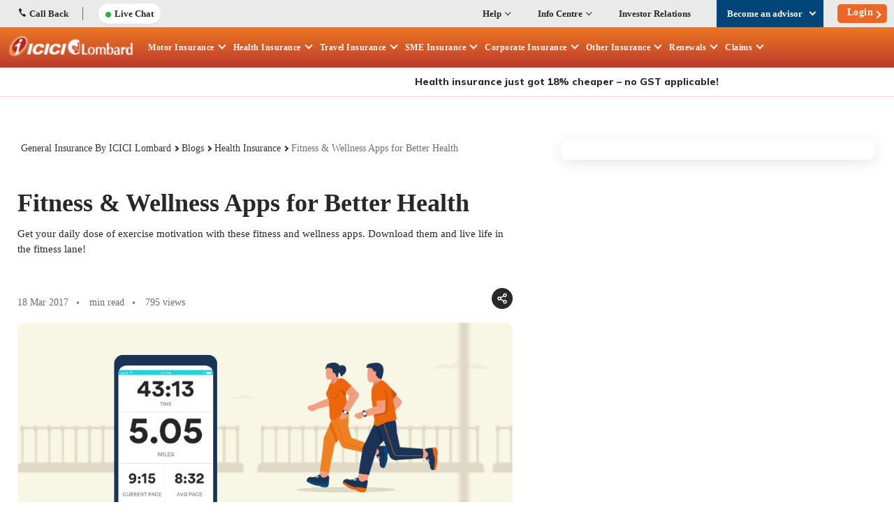

--- FILE ---
content_type: text/html; charset=utf-8
request_url: https://www.icicilombard.com/blogs/health-insurance/hi/how-can-fitness-wellness-apps-keep-you-healthy
body_size: 123112
content:

<!DOCTYPE html PUBLIC "-//W3C//DTD XHTML 1.0 Transitional//EN" "http://www.w3.org/TR/xhtml1/DTD/xhtml1-transitional.dtd">
<html id="sfFrontendHtml" xmlns="http://www.w3.org/1999/xhtml">
<head><meta http-equiv="content-type" content="text/html; charset=utf-8" /><meta name="viewport" content="width=device-width, initial-scale = 1.0" /><script>
// akam-sw.js install script version 1.3.6
"serviceWorker"in navigator&&"find"in[]&&function(){var e=new Promise(function(e){"complete"===document.readyState||!1?e():(window.addEventListener("load",function(){e()}),setTimeout(function(){"complete"!==document.readyState&&e()},1e4))}),n=window.akamServiceWorkerInvoked,r="1.3.6";if(n)aka3pmLog("akam-setup already invoked");else{window.akamServiceWorkerInvoked=!0,window.aka3pmLog=function(){window.akamServiceWorkerDebug&&console.log.apply(console,arguments)};function o(e){(window.BOOMR_mq=window.BOOMR_mq||[]).push(["addVar",{"sm.sw.s":e,"sm.sw.v":r}])}var i="/akam-sw.js",a=new Map;navigator.serviceWorker.addEventListener("message",function(e){var n,r,o=e.data;if(o.isAka3pm)if(o.command){var i=(n=o.command,(r=a.get(n))&&r.length>0?r.shift():null);i&&i(e.data.response)}else if(o.commandToClient)switch(o.commandToClient){case"enableDebug":window.akamServiceWorkerDebug||(window.akamServiceWorkerDebug=!0,aka3pmLog("Setup script debug enabled via service worker message"),v());break;case"boomerangMQ":o.payload&&(window.BOOMR_mq=window.BOOMR_mq||[]).push(o.payload)}aka3pmLog("akam-sw message: "+JSON.stringify(e.data))});var t=function(e){return new Promise(function(n){var r,o;r=e.command,o=n,a.has(r)||a.set(r,[]),a.get(r).push(o),navigator.serviceWorker.controller&&(e.isAka3pm=!0,navigator.serviceWorker.controller.postMessage(e))})},c=function(e){return t({command:"navTiming",navTiming:e})},s=null,m={},d=function(){var e=i;return s&&(e+="?othersw="+encodeURIComponent(s)),function(e,n){return new Promise(function(r,i){aka3pmLog("Registering service worker with URL: "+e),navigator.serviceWorker.register(e,n).then(function(e){aka3pmLog("ServiceWorker registration successful with scope: ",e.scope),r(e),o(1)}).catch(function(e){aka3pmLog("ServiceWorker registration failed: ",e),o(0),i(e)})})}(e,m)},g=navigator.serviceWorker.__proto__.register;if(navigator.serviceWorker.__proto__.register=function(n,r){return n.includes(i)?g.call(this,n,r):(aka3pmLog("Overriding registration of service worker for: "+n),s=new URL(n,window.location.href),m=r,navigator.serviceWorker.controller?new Promise(function(n,r){var o=navigator.serviceWorker.controller.scriptURL;if(o.includes(i)){var a=encodeURIComponent(s);o.includes(a)?(aka3pmLog("Cancelling registration as we already integrate other SW: "+s),navigator.serviceWorker.getRegistration().then(function(e){n(e)})):e.then(function(){aka3pmLog("Unregistering existing 3pm service worker"),navigator.serviceWorker.getRegistration().then(function(e){e.unregister().then(function(){return d()}).then(function(e){n(e)}).catch(function(e){r(e)})})})}else aka3pmLog("Cancelling registration as we already have akam-sw.js installed"),navigator.serviceWorker.getRegistration().then(function(e){n(e)})}):g.call(this,n,r))},navigator.serviceWorker.controller){var u=navigator.serviceWorker.controller.scriptURL;u.includes("/akam-sw.js")||u.includes("/akam-sw-preprod.js")||u.includes("/threepm-sw.js")||(aka3pmLog("Detected existing service worker. Removing and re-adding inside akam-sw.js"),s=new URL(u,window.location.href),e.then(function(){navigator.serviceWorker.getRegistration().then(function(e){m={scope:e.scope},e.unregister(),d()})}))}else e.then(function(){window.akamServiceWorkerPreprod&&(i="/akam-sw-preprod.js"),d()});if(window.performance){var w=window.performance.timing,l=w.responseEnd-w.responseStart;c(l)}e.then(function(){t({command:"pageLoad"})});var k=!1;function v(){window.akamServiceWorkerDebug&&!k&&(k=!0,aka3pmLog("Initializing debug functions at window scope"),window.aka3pmInjectSwPolicy=function(e){return t({command:"updatePolicy",policy:e})},window.aka3pmDisableInjectedPolicy=function(){return t({command:"disableInjectedPolicy"})},window.aka3pmDeleteInjectedPolicy=function(){return t({command:"deleteInjectedPolicy"})},window.aka3pmGetStateAsync=function(){return t({command:"getState"})},window.aka3pmDumpState=function(){aka3pmGetStateAsync().then(function(e){aka3pmLog(JSON.stringify(e,null,"\t"))})},window.aka3pmInjectTiming=function(e){return c(e)},window.aka3pmUpdatePolicyFromNetwork=function(){return t({command:"pullPolicyFromNetwork"})})}v()}}();</script>
<script type="text/javascript" data-dtconfig="rid=RID_1029192435|rpid=1352396621|domain=icicilombard.com|reportUrl=https://dynatrace-clusterag.icicilombard.com:9999/bf/277d0916-de11-45e0-a5dc-287f905e237a|app=eaf0d0239ae5607f|auto=1|cors=1|owasp=1|featureHash=ICANVfhqru|rdnt=1|uxrgce=1|cuc=sdnyn5e6|mel=100000|dpvc=1|md=mdcc5=bsessionStorage.travelUIData.$QuoteMobileNo,mdcc9=bsessionStorage.travelUIData.QuoteMobileNo,mdcc10=cASP.NET_SessionId,mdcc11=bsessionStorage.$travelUIData.QuoteMobileNo,mdcc13=bsessionStorage.travelUIData,mdcc15=bsessionStorage.healthUIData,mdcc16=bsessionStorage.fwMotorUIData,mdcc18=bsessionStorage.RNhealthUIData,mdcc19=bsessionStorage.uiData,mdcc20=bsessionStorage.homeUIData,mdcc21=bsessionStorage.twMotorUIData.$mobileNo,mdcc22=a#userName,mdcc23=a#LblUser|lastModification=1768368401566|tp=500,50,0|srbbv=2|agentUri=/ruxitagentjs_ICANVfhqru_10323250822043923.js">/*
 Copyright and licenses see https://www.dynatrace.com/company/trust-center/customers/reports/ */
(function(){function $a(){var ta;(ta=void 0===db.dialogArguments&&navigator.cookieEnabled)||(document.cookie="__dTCookie=1;SameSite=Lax",ta=document.cookie.includes("__dTCookie"),ta=(document.cookie="__dTCookie=1; expires=Thu, 01-Jan-1970 00:00:01 GMT",ta));return ta}function Ea(){if($a()){var ta=db.dT_,Fa=null==ta?void 0:ta.platformPrefix,gb;if(gb=!ta||Fa){var Wa;gb=(null===(Wa=document.currentScript)||void 0===Wa?void 0:Wa.getAttribute("data-dtconfig"))||"#CONFIGSTRING#|auto=#AUTO#|domain=#DOMAIN#|rid=RID_#REQUEST_ID#|rpid=#RESPONSE_ID#";
gb=(Wa=null==ta?void 0:ta.minAgentVersion)&&"10323250822043923"<`${Wa}`?(console.log("[CookiePrefix/initConfig] Min agent version detected, and javascript agent is older - the javascript agent will not be initialized!"),!1):Fa&&!gb.includes(`cuc=${Fa}`)?(console.log(`[CookiePrefix/initConfig] value of platformPrefix [${Fa}] does not match the "cuc" value in the current config - initConfig will not initialize!`),!1):!0}gb&&(ta={cfg:"#CONFIGSTRING#|auto=#AUTO#|domain=#DOMAIN#|rid=RID_#REQUEST_ID#|rpid=#RESPONSE_ID#",
iCE:$a,platformCookieOffset:null==ta?void 0:ta.platformCookieOffset},Fa&&(ta.platformPrefix=Fa),db.dT_=ta)}}function Xa(ta){return"function"==typeof ta}function hb(){let ta=window.performance;return ta&&Ca&&Va&&!!ta.timeOrigin&&Xa(ta.now)&&Xa(ta.getEntriesByType)&&Xa(ta.getEntriesByName)&&Xa(ta.setResourceTimingBufferSize)&&Xa(ta.clearResourceTimings)}this.dT_&&dT_.prm&&dT_.prm();var db="undefined"!=typeof globalThis?globalThis:"undefined"!=typeof window?window:void 0,Va="function"==typeof PerformanceResourceTiming||
"object"==typeof PerformanceResourceTiming,Ca="function"==typeof PerformanceNavigationTiming||"object"==typeof PerformanceNavigationTiming;if((!("documentMode"in document)||Number.isNaN(document.documentMode))&&hb()){let ta=db.dT_;!ta||!ta.cfg&&ta.platformPrefix?Ea():ta.gCP||(db.console.log("Duplicate agent injection detected, turning off redundant initConfig."),ta.di=1)}})();
(function(){function $a(){let g=0;try{g=Math.round(Oa.performance.timeOrigin)}catch(q){}if(0>=g||Number.isNaN(g)||!Number.isFinite(g))fe.push({severity:"Warning",type:"ptoi",text:`performance.timeOrigin is invalid, with a value of [${g}]. Falling back to performance.timing.navigationStart`}),g=We;return Ad=g,ld=Ea,Ad}function Ea(){return Ad}function Xa(){return ld()}function hb(){let g=0;try{g=Math.round(Oa.performance.now())}catch(q){}return 0>=g||Number.isNaN(g)||!Number.isFinite(g)?Date.now()-
ld():g}function db(g,q){if(!q)return"";var A=g+"=";g=q.indexOf(A);if(0>g)return"";for(;0<=g;){if(0===g||" "===q.charAt(g-1)||";"===q.charAt(g-1))return A=g+A.length,g=q.indexOf(";",g),0<=g?q.substring(A,g):q.substring(A);g=q.indexOf(A,g+A.length)}return""}function Va(g){return db(g,document.cookie)}function Ca(){}function ta(g,q=[]){var A;if(!g||"object"!=typeof g&&"function"!=typeof g)return!1;let P="number"!=typeof q?q:[],T=null,wa=[];switch("number"==typeof q?q:5){case 0:T="Array";break;case 1:T=
"Boolean";break;case 2:T="Number";break;case 3:T="String";break;case 4:T="Function";break;case 5:T="Object";break;case 6:T="Date";wa.push("getTime");break;case 7:T="Error";wa.push("name","message");break;case 8:T="Element";break;case 9:T="HTMLElement";break;case 10:T="HTMLImageElement";wa.push("complete");break;case 11:T="PerformanceEntry";break;case 13:T="PerformanceResourceTiming";break;case 14:T="PerformanceNavigationTiming";break;case 15:T="CSSRule";wa.push("cssText","parentStyleSheet");break;
case 16:T="CSSStyleSheet";wa.push("cssRules","insertRule");break;case 17:T="Request";wa.push("url");break;case 18:T="Response";wa.push("ok","status","statusText");break;case 19:T="Set";wa.push("add","entries","forEach");break;case 20:T="Map";wa.push("set","entries","forEach");break;case 21:T="Worker";wa.push("addEventListener","postMessage","terminate");break;case 22:T="XMLHttpRequest";wa.push("open","send","setRequestHeader");break;case 23:T="SVGScriptElement";wa.push("ownerSVGElement","type");break;
case 24:T="HTMLMetaElement";wa.push("httpEquiv","content","name");break;case 25:T="HTMLHeadElement";break;case 26:T="ArrayBuffer";break;case 27:T="ShadowRoot",wa.push("host","mode")}let {Pe:bb,af:Lb}={Pe:T,af:wa};if(!bb)return!1;q=Lb.length?Lb:P;if(!P.length)try{if(Oa[bb]&&g instanceof Oa[bb]||Object.prototype.toString.call(g)==="[object "+bb+"]")return!0;if(g&&g.nodeType&&1===g.nodeType){let Vb=null===(A=g.ownerDocument.defaultView)||void 0===A?void 0:A[bb];if("function"==typeof Vb&&g instanceof
Vb)return!0}}catch(Vb){}for(let Vb of q)if("string"!=typeof Vb&&"number"!=typeof Vb&&"symbol"!=typeof Vb||!(Vb in g))return!1;return!!q.length}function Fa(g,q,A,P){"undefined"==typeof P&&(P=Wa(q,!0));"boolean"==typeof P&&(P=Wa(q,P));g===Oa?Ae&&Ae(q,A,P):qg&&ta(g,21)?Xe.call(g,q,A,P):g.addEventListener&&(g===Oa.document||g===Oa.document.documentElement?Ig.call(g,q,A,P):Ae.call(g,q,A,P));P=!1;for(let T=Yc.length;0<=--T;){let wa=Yc[T];if(wa.object===g&&wa.event===q&&wa.Y===A){P=!0;break}}P||Yc.push({object:g,
event:q,Y:A})}function gb(g,q,A,P){for(let T=Yc.length;0<=--T;){let wa=Yc[T];if(wa.object===g&&wa.event===q&&wa.Y===A){Yc.splice(T,1);break}}"undefined"==typeof P&&(P=Wa(q,!0));"boolean"==typeof P&&(P=Wa(q,P));g===Oa?Df&&Df(q,A,P):g.removeEventListener&&(g===Oa.document||g===Oa.document.documentElement?Jg.call(g,q,A,P):Df.call(g,q,A,P))}function Wa(g,q){let A=!1;try{if(Ae&&rg.includes(g)){let P=Object.defineProperty({},"passive",{get(){A=!0}});Ae("test",Ca,P)}}catch(P){}return A?{passive:!0,capture:q}:
q}function Da(){let g=Yc;for(let q=g.length;0<=--q;){let A=g[q];gb(A.object,A.event,A.Y)}Yc=[]}function ha(g){return"function"==typeof g}function ya(g){if(g&&void 0!==g[Tf])return g[Tf];let q=ha(g)&&/{\s+\[native code]/.test(Function.prototype.toString.call(g));return g&&(g[Tf]=q),q}function Sa(g,q,...A){return void 0!==Function.prototype.bind&&ya(Function.prototype.bind)?Function.prototype.bind.call(g,q,...A):function(...P){return g.apply(q,(A||[]).concat(Array.prototype.slice.call(arguments)||[]))}}
function Q(){if(Uf){let g=new Uf;if(Le)for(let q of jh)void 0!==Le[q]&&(g[q]=Sa(Le[q],g));return g}return new Oa.XMLHttpRequest}function X(){return Bc()}function va(g,q,...A){function P(){delete me[T];g.apply(this,arguments)}let T,wa=Be;return"apply"in wa?(A.unshift(P,q),T=wa.apply(Oa,A)):T=wa(P,q),me[T]=!0,T}function R(g){delete me[g];let q=Ye;"apply"in q?q.call(Oa,g):q(g)}function V(g){Zd.push(g)}function oa(g){let q=Zd.length;for(;q--;)if(Zd[q]===g){Zd.splice(q,1);break}}function ua(){return Zd}
function Y(g,q){return Ed(g,q)}function aa(g){Me(g)}function xa(g,q){if(!jf||!Ef)return"";g=new jf([g],{type:q});return Ef(g)}function C(g,q){return Ze?new Ze(g,q):void 0}function I(g){"function"==typeof g&&Kg.push(g)}function U(){return Kg}function ka(){return We}function O(g){function q(...A){if("number"!=typeof A[0]||!me[A[0]])try{return g.apply(this,A)}catch(P){return g(A[0])}}return q[yi]=g,q}function ma(){return fe}function la(){ld=$a;Bc=()=>Math.round(ld()+hb());(Number.isNaN(Bc())||0>=Bc()||
!Number.isFinite(Bc()))&&(Bc=()=>Date.now())}function za(){ne&&(Oa.clearTimeout=Ye,Oa.clearInterval=Me,ne=!1)}function Pb(g){g=encodeURIComponent(g);let q=[];if(g)for(let A=0;A<g.length;A++){let P=g.charAt(A);q.push($e[P]||P)}return q.join("")}function cb(g){return g.includes("^")&&(g=g.split("^^").join("^"),g=g.split("^dq").join('"'),g=g.split("^rb").join(">"),g=g.split("^lb").join("<"),g=g.split("^p").join("|"),g=g.split("^e").join("="),g=g.split("^s").join(";"),g=g.split("^c").join(","),g=g.split("^bs").join("\\")),
g}function Ab(){return Od}function Eb(g){Od=g}function gc(g){let q=ea("rid"),A=ea("rpid");q&&(g.rid=q);A&&(g.rpid=A)}function hc(g){if(g=g.xb){g=cb(g);try{Od=new RegExp(g,"i")}catch(q){}}else Od=void 0}function $b(g){return"n"===g||"s"===g||"l"===g?`;SameSite=${Ne[g]}`:""}function fa(g,q,A){let P=1,T=0;do document.cookie=g+'=""'+(q?";domain="+q:"")+";path="+A.substring(0,P)+"; expires=Thu, 01 Jan 1970 00:00:01 GMT;",P=A.indexOf("/",P),T++;while(-1!==P&&5>T)}function Aa(g,q=document.cookie){return db(g,
q)}function Sb(g){var q;return function(){if(q)return q;var A,P,T,wa,bb=-1!==Oe?Oe:(null===(P=null===(A=Oa.dT_)||void 0===A?void 0:A.scv)||void 0===P?void 0:P.call(A,"postfix"))||(null===(wa=null===(T=Oa.dT_)||void 0===T?void 0:T.gCP)||void 0===wa?void 0:wa.call(T));A=(A=(Oe=bb,bb))?"".concat(g).concat(A):g;return q=A,A}}function Bb(){let g=(document.domain||location.hostname||"").split(".");return 1>=g.length?[]:g}function kc(g,q){q=`dTValidationCookieValue;path=/;domain=${g}${$b(q)}`;return document.cookie=
`${kf()}=${q}`,Aa(kf())?(fa(kf(),g,"/"),!0):!1}function sc(){var g=Vf.dT_.scv("agentUri");if(!g)return"ruxitagentjs";g=g.substring(g.lastIndexOf("/")+1);return g.includes("_")?g.substring(0,g.indexOf("_")):g}function mb(){return Oa.dT_}function ac(g){y("eao")?oe=g:Oa.console.log(`${lf} App override configuration is not enabled! The provided app config callback method will not be invoked!`)}function ic(){return navigator.userAgent.includes("Googlebot")||navigator.userAgent.includes("AdsBot-Google")}
function L(g){let q=g,A=Math.pow(2,32);return function(){return q=(1664525*q+1013904223)%A,q/A}}function Z(g,q){return Number.isNaN(g)||Number.isNaN(q)?Math.floor(33*Pd()):Math.floor(Pd()*(q-g+1))+g}function La(g){if(Number.isNaN(g)||0>g)return"";var q=Oa.crypto;if(q&&!ic())q=q.getRandomValues(new Uint8Array(g));else{q=[];for(var A=0;A<g;A++)q.push(Z(0,32))}g=Array(g);for(A=0;A<q.length;A++){let P=Math.abs(q[A]%32);g.push(String.fromCharCode(P+(9>=P?48:55)))}return g.join("")}function da(g=!0){pe=
g}function ab(){return $d}function ib(){let g=Oa.dT_;try{let T=Oa.parent;for(;T&&T!==Oa;){let wa=T.dT_;var q;if(q=!!(wa&&"ea"in wa)&&"10323250822043923"===wa.version){var A=g,P=wa;let bb=!A.bcv("ac")||A.scv("app")===P.scv("app"),Lb=A.scv("postfix"),Vb=P.scv("postfix");q=bb&&Lb===Vb}if(q)return wa.tdto();T=T!==T.parent?T.parent:void 0}}catch(T){}return g}function Ra(g,q="",A){var P=g.indexOf("h"),T=g.indexOf("v"),wa=g.indexOf("e");let bb=g.substring(g.indexOf("$")+1,P);P=-1!==T?g.substring(P+1,T):
g.substring(P+1);!q&&-1!==T&&(-1!==wa?q=g.substring(T+1,wa):q=g.substring(T+1));g=null;A||(T=Number.parseInt(bb.split("_")[0]),wa=Bc()%Ce,A=(wa<T&&(wa+=Ce),T+9E5>wa));return A&&(g={frameId:bb,actionId:"-"===P?"-":Number.parseInt(P),visitId:""}),{visitId:q,Cd:g}}function dc(g,q,A){var P=F("pcl");P=g.length-P;0<P&&g.splice(0,P);P=pd(Aa(Fd(),A));let T=[],wa=P?`${P}$`:"";for(bb of g)"-"!==bb.actionId&&T.push(`${wa}${bb.frameId}h${bb.actionId}`);g=T.join("p");var bb=(g||(pe&&(xc(!0,"a",A),da(!1)),g+=`${P}$${$d}h-`),
g+=`v${q||N(A)}`,g+="e0",g);Ec(Ff(),bb,void 0,y("ssc"))}function Cb(g,q=document.cookie){var A=Aa(Ff(),q);q=[];if(A&&"-"!==A){var P=A.split("p");A="";for(let T of P)P=Ra(T,A,g),A=P.visitId,P.Cd&&q.push(P.Cd);for(let T of q)T.visitId=A}return q}function bc(g,q){let A=document.cookie;q=Cb(q,A);let P=!1;for(let T of q)T.frameId===$d&&(T.actionId=g,P=!0);P||q.push({frameId:$d,actionId:g,visitId:""});dc(q,void 0,A)}function yc(){return qe}function ec(g,q){try{Oa.localStorage.setItem(g,q)}catch(A){}}function Ta(g){try{Oa.localStorage.removeItem(g)}catch(q){}}
function x(g){try{return Oa.localStorage.getItem(g)}catch(q){}return null}function w(g,q=document.cookie||""){return q.split(g+"=").length-1}function r(g,q){var A=w(g,q);if(1<A){q=ea("domain")||Oa.location.hostname;let P=Oa.location.hostname,T=Oa.location.pathname,wa=0,bb=0;vd.add(g);do{let Lb=P.substring(wa);if(Lb!==q||"/"!==T){fa(g,Lb===q?"":Lb,T);let Vb=w(g);Vb<A&&(vd.add(Lb),A=Vb)}wa=P.indexOf(".",wa)+1;bb++}while(0!==wa&&10>bb&&1<A);ea("domain")&&1<A&&fa(g,"",T)}}function D(){var g=document.cookie;
r(Ff(),g);r(Fd(),g);r(qd(),g);g=vd.size;0<g&&g!==mf&&(mf=g,fe.push({severity:"Error",type:"dcn",text:`Duplicate cookie name${1!==g?"s":""} detected: ${Array.from(vd).join(",")}`}))}function S(){vd=new Set;D();V(function(g,q,A,P){0===vd.size||q||(g.av(P,"dCN",Array.from(vd).join(",")),vd.clear(),mf=0)})}function N(g){return ja(g)||xc(!0,"c",g)}function ja(g){if(Cc(g)<=Bc())return xc(!0,"t",g);let q=nb(g);if(q){let A=Wf.exec(q);g=A&&3===A.length&&32===A[1].length&&!Number.isNaN(Number.parseInt(A[2]))?
(Tb(md(),q),q):xc(!0,"i",g)}else g=xc(!0,"c",g);return g}function na(g,q){var A=Bc();q=Vc(q).kc;g&&(q=A);Wc(A+Xf+"|"+q);wd()}function Ma(g){let q="t"+(Bc()-Cc(g));xc(!0,q,g)}function nb(g){var q,A;return null!==(A=null===(q=Cb(!0,g)[0])||void 0===q?void 0:q.visitId)&&void 0!==A?A:Mb(md())}function tc(){let g=La(Qd);try{g=g.replace(/\d/g,function(q){q=.1*Number.parseInt(q);return String.fromCharCode(Math.floor(25*q+65))})}catch(q){throw ta(q,7),q;}return g+="-0",g}function uc(g,q){let A=Cb(!1,q);dc(A,
g,q);Tb(md(),g);na(!0)}function Hc(g,q,A){return xc(g,q,A)}function xc(g,q,A){g&&(re=!0);g=nb(A);A=tc();uc(A);if(nb(document.cookie))for(let P of Pe)P(A,re,q,g);return A}function vc(g){Pe.push(g)}function Ic(g){g=Pe.indexOf(g);-1!==g&&Pe.splice(g)}function wd(g){af&&R(af);af=va(Zc,Cc(g)-Bc())}function Zc(){let g=document.cookie;return Cc(g)<=Bc()?(Ja(Ma,[g]),!0):(t(wd),!1)}function Wc(g){let q=Sa(Ec,null,qd(),g,void 0,y("ssc"));q();let A=Aa(qd());""!==A&&g!==A&&(D(),q(),g===Aa(qd())||Yf||(fe.push({severity:"Error",
type:"dcn",text:"Could not sanitize cookies"}),Yf=!0));Tb(qd(),g)}function $c(g,q){q=Aa(g,q);return q||(q=Mb(g)||""),q}function fd(){var g=ja()||"";Tb(md(),g);g=$c(qd());Wc(g);Ta(md());Ta(qd())}function Vc(g){let q={Zc:0,kc:0};if(g=$c(qd(),g))try{let A=g.split("|");2===A.length&&(q.Zc=Number.parseInt(A[0]),q.kc=Number.parseInt(A[1]))}catch(A){}return q}function Cc(g){g=Vc(g);return Math.min(g.Zc,g.kc+ae)}function M(g){Xf=g}function W(){let g=re;return re=!1,g}function E(){Zc()||na(!1)}function pa(){if(y("nsfnv")){var g=
Aa(Fd());if(!g.includes(`${se}-`)){let q=Pa(g).serverId;g=g.replace(`${se}${q}`,`${se}${`${-1*Z(2,Qe)}`.replace("-","-2D")}`);rd(g)}}}function Ka(){t(function(){if(!Dd()){let g=-1*Z(2,Qe),q=La(Qd);rd(`v_4${se}${`${g}`.replace("-","-2D")}_sn_${q}`)}},!0);vc(pa)}function Pa(g){var q;let A={},P={sessionId:"",serverId:"",overloadState:0,appState:A};var T=g.split(Zf);if(2<T.length&&0===T.length%2){g=+T[1];if(Number.isNaN(g)||3>g)return P;g={};for(var wa=2;wa<T.length;wa++){let bb=T[wa];bb.startsWith($f)?
A[bb.substring(6).toLowerCase()]=+T[wa+1]:g[bb]=T[wa+1];wa++}g.sn?(T=g.sn,P.sessionId=T.length===Qd||12>=T.length?T:""):P.sessionId="hybrid";if(g.srv){a:{T=g.srv.replace("-2D","-");if(!Number.isNaN(+T)&&(wa=Number.parseInt(T),wa>=-Qe&&wa<=Qe))break a;T=""}P.serverId=T}T=+g.ol;1===T&&Ha(Jc());0<=T&&2>=T&&(P.overloadState=T);g=+g.prv;Number.isNaN(g)||(P.privacyState=1>g||4<g?1:g);g=null===(q=ea("app"))||void 0===q?void 0:q.toLowerCase();q=A[g];!Number.isNaN(q)&&0===q&&Ha(Jc())}return P}function Ha(g){let q=
mb();g||(q.disabled=!0,q.overloadPrevention=!0)}function rb(){if(Oa.MobileAgent||Oa.dynatraceMobile){let g=Va("dtAdkSettings");return Pa(g).privacyState||null}return null}function Ja(g,q){return!qb()||mb().overloadPrevention&&!Jc()?null:g.apply(this,q)}function qb(){let g=rb();return 2===g||1===g?!1:!y("coo")||y("cooO")||Jc()}function vb(g,q){try{Oa.sessionStorage.setItem(g,q)}catch(A){}}function Tb(g,q){Ja(vb,[g,q])}function Mb(g){try{return Oa.sessionStorage.getItem(g)}catch(q){}return null}function Nb(g){try{Oa.sessionStorage.removeItem(g)}catch(q){}}
function mc(g){document.cookie=g+'="";path=/'+(ea("domain")?";domain="+ea("domain"):"")+"; expires=Thu, 01 Jan 1970 00:00:01 GMT;"}function sd(g,q,A,P){q||0===q?(q=(q+"").replace(/[\n\r;]/g,"_"),g=g+"="+q+";path=/"+(ea("domain")?";domain="+ea("domain"):""),A&&(g+=";expires="+A.toUTCString()),g+=$b(ea("cssm")),P&&"https:"===location.protocol&&(g+=";Secure"),document.cookie=g):mc(g)}function Ec(g,q,A,P){Ja(sd,[g,q,A,P])}function pc(g){return!!g.includes("v_4")}function Lc(g){g=Aa(Fd(),g);g||(g=(g=Mb(Fd()))&&
pc(g)?(rd(g),g):"");return pc(g)?g:""}function rd(g){Ec(Fd(),g,void 0,y("ssc"))}function gd(g){return(g=g||Lc())?Pa(g):{sessionId:"",serverId:"",overloadState:0,appState:{}}}function pd(g){return gd(g).serverId}function Dd(g){return gd(g).sessionId}function Jc(){return navigator.userAgent.includes(nf)}function nd(g){let q={};g=g.split("|");for(let A of g)g=A.split("="),2===g.length&&(q[g[0]]=decodeURIComponent(g[1].replace(/\+/g," ")));return q}function Mc(){let g=sc();return(g.indexOf("dbg")===g.length-
3?g.substring(0,g.length-3):g)+"_"+ea("app")+"_Store"}function Gd(g,q={},A){g=g.split("|");for(var P of g){g=P;let T=P.indexOf("="),wa;-1===T?(wa=g,q[wa]="1"):(g=P.substring(0,T),wa=g,q[wa]=P.substring(T+1,P.length))}!A&&(A=q.spc)&&(P=document.createElement("textarea"),P.innerHTML=A,q.spc=P.value);return q}function B(g){var q;return null!==(q=Wb[g])&&void 0!==q?q:te[g]}function y(g){g=B(g);return"false"===g||"0"===g?!1:!!g}function F(g){var q=B(g);q=Number.parseInt(q);return Number.isNaN(q)&&(q=te[g]),
q}function ea(g){if("app"===g){a:{try{if(oe){var q=oe();if(q&&"string"==typeof q&&sg.test(q)){var A=q;break a}Oa.console.log(`${lf} Registered app config callback method did not return a string in the correct app id format ${sg} The default app ID will be used instead! Got value: ${q}`)}}catch(P){Oa.console.log(`${lf} Failed to execute the registered app config callback method! The default app ID will be used instead!`,P)}A=void 0}if(A)return A}return(B(g)||"")+""}function Ga(g,q){Wb[g]=q+""}function kb(g){return Wb=
g,Wb}function jb(g){let q=Wb[g];q&&(Wb[g]=q.includes("#"+g.toUpperCase())?"":q)}function wb(g){var q=g.agentUri;null!=q&&q.includes("_")&&(q=/([A-Za-z]*)\d{0,4}_(\w*)_\d+/g.exec(q))&&q.length&&2<q.length&&(g.featureHash=q[2])}function Db(g){var q=mb().platformCookieOffset;if("number"==typeof q){a:{var A=ea("cssm");var P=Bb();if(P.length)for(q=P.slice(q);q.length;){if(kc(q.join("."),A)){A=q.join(".");break a}q.shift()}A=""}A&&(g.domain=A)}else if(A=g.domain||"",q=(q=location.hostname)&&A?q===A||q.includes("."+
A,q.length-("."+A).length):!0,!A||!q){g.domainOverride||(g.domainOriginal=g.domain||"",g.domainOverride=`${location.hostname},${A}`,delete g.domain);a:{P=ea("cssm");let wa=Bb().reverse();if(wa.length){var T=wa[0];for(let bb=1;bb<=wa.length;bb++){if(kc(T,P)){P=T;break a}let Lb=wa[bb];Lb&&(T=`${Lb}.${T}`)}}P=""}P&&(g.domain=P);q||fe.push({type:"dpi",severity:"Warning",text:`Configured domain "${A}" is invalid for current location "${location.hostname}". Agent will use "${g.domain}" instead.`})}}function Jb(g,
q){Db(g);let A=Wb.pVO;(A&&(g.pVO=A),q)||(g.bp=(g.bp||te.bp)+"")}function Fb(g,q){if(null==g||!g.attributes)return q;let A=q;var P=g.attributes.getNamedItem("data-dtconfig");if(!P)return A;g=g.src;P=P.value;let T={};Wb.legacy="1";var wa=/([A-Za-z]*)_(\w*)_(\d+)/g;let bb=null;wa=(g&&(bb=wa.exec(g),null!=bb&&bb.length&&(T.agentUri=g,T.featureHash=bb[2],T.agentLocation=g.substring(0,g.indexOf(bb[1])-1),T.buildNumber=bb[3])),P&&Gd(P,T,!0),Db(T),T);if(!q)A=wa;else if(!wa.syntheticConfig)return wa;return A}
function m(){return Wb}function v(g){return te[g]===B(g)}function t(g,q=!1){qb()?g():q?tg.push(g):ag.push(g)}function G(){if(!y("coo")||qb())return!1;for(let g of ag)va(g,0);ag=[];Ga("cooO",!0);for(let g of tg)g();return tg.length=0,!0}function J(){if(!y("coo")||!qb())return!1;Ga("cooO",!1);mc(Fd());mc(Ff());mc(Lg());mc("dtAdk");mc(ad());mc(qd());try{Nb(md()),Nb(qd()),Ta(md()),Ta(qd()),Nb(ad()),Nb(Fd()),Ta(Mc()),Ta("dtAdk")}catch(g){}return!0}function ia(){var g=Aa(ad());if(!g||45!==(null==g?void 0:
g.length))if(g=x(ad())||Mb(ad()),45!==(null==g?void 0:g.length)){kh=!0;let q=Bc()+"";g=(q+=La(45-q.length),q)}return ra(g),g}function ra(g){let q;if(y("dpvc")||y("pVO"))Tb(ad(),g);else{q=new Date;var A=q.getMonth()+Math.min(24,Math.max(1,F("rvcl")));q.setMonth(A);A=ad();Ja(ec,[A,g])}Ec(ad(),g,q,y("ssc"))}function Ua(){return kh}function Ya(g){let q=Aa(ad());mc(ad());Nb(ad());Ta(ad());Ga("pVO",!0);ra(q);g&&Ja(ec,["dt-pVO","1"]);fd()}function eb(){Ta("dt-pVO");y("pVO")&&(Ga("pVO",!1),ia());Nb(ad());
fd()}function ob(g,q,A,P,T,wa){let bb=document.createElement("script");bb.setAttribute("src",g);q&&bb.setAttribute("defer","defer");A&&(bb.onload=A);P&&(bb.onerror=P);T&&bb.setAttribute("id",T);if(g=wa){var Lb;g=null!=(null===(Lb=document.currentScript)||void 0===Lb?void 0:Lb.attributes.getNamedItem("integrity"))}g&&bb.setAttribute("integrity",wa);bb.setAttribute("crossorigin","anonymous");wa=document.getElementsByTagName("script")[0];wa.parentElement.insertBefore(bb,wa)}function xb(g){return bg+
"/"+ue+"_"+g+"_"+(F("buildNumber")||mb().version)+".js"}function lc(){}function qc(g,q){return function(){g.apply(q,arguments)}}function Gb(g){if(!(this instanceof Gb))throw new TypeError("Promises must be constructed via new");if("function"!=typeof g)throw new TypeError("not a function");this.oa=0;this.Ob=!1;this.qa=void 0;this.Da=[];cg(g,this)}function Fc(g,q){for(;3===g.oa;)g=g.qa;0===g.oa?g.Da.push(q):(g.Ob=!0,Gb.qb(function(){var A=1===g.oa?q.Gb:q.Hb;if(null===A)(1===g.oa?bd:Nc)(q.promise,g.qa);
else{try{var P=A(g.qa)}catch(T){Nc(q.promise,T);return}bd(q.promise,P)}}))}function bd(g,q){try{if(q===g)throw new TypeError("A promise cannot be resolved with itself.");if(q&&("object"==typeof q||"function"==typeof q)){var A=q.then;if(q instanceof Gb){g.oa=3;g.qa=q;Hd(g);return}if("function"==typeof A){cg(qc(A,q),g);return}}g.oa=1;g.qa=q;Hd(g)}catch(P){Nc(g,P)}}function Nc(g,q){g.oa=2;g.qa=q;Hd(g)}function Hd(g){2===g.oa&&0===g.Da.length&&Gb.qb(function(){g.Ob||Gb.Ub(g.qa)});for(var q=0,A=g.Da.length;q<
A;q++)Fc(g,g.Da[q]);g.Da=null}function zi(g,q,A){this.Gb="function"==typeof g?g:null;this.Hb="function"==typeof q?q:null;this.promise=A}function cg(g,q){var A=!1;try{g(function(P){A||(A=!0,bd(q,P))},function(P){A||(A=!0,Nc(q,P))})}catch(P){A||(A=!0,Nc(q,P))}}function lh(){return dg.qb=function(g){if("string"==typeof g)throw Error("Promise polyfill called _immediateFn with string");g()},dg.Ub=()=>{},dg}function Gf(){var g;(g=void 0===Oa.dialogArguments&&navigator.cookieEnabled)||(document.cookie="__dTCookie=1;SameSite=Lax",
g=document.cookie.includes("__dTCookie"),g=(document.cookie="__dTCookie=1; expires=Thu, 01-Jan-1970 00:00:01 GMT",g));return g}function Rh(){var g,q;try{null===(q=null===(g=Oa.MobileAgent)||void 0===g?void 0:g.incrementActionCount)||void 0===q||q.call(g)}catch(A){}}function Sh(){let g=Oa.dT_;Oa.dT_={di:0,version:"10323250822043923",cfg:g?g.cfg:"",iCE:g?Gf:function(){return navigator.cookieEnabled},ica:1,disabled:!1,disabledReason:"",overloadPrevention:!1,gAST:ka,ww:C,stu:xa,nw:X,st:va,si:Y,aBPSL:V,
rBPSL:oa,gBPSL:ua,aBPSCC:I,gBPSCC:U,buildType:"dynatrace",gSSV:Mb,sSSV:Tb,rSSV:Nb,rvl:Ta,iVSC:pc,p3SC:Pa,dC:mc,sC:Ec,esc:Pb,gSId:pd,gDtc:Dd,gSC:Lc,sSC:rd,gC:Va,cRN:Z,cRS:La,cfgO:m,pCfg:nd,pCSAA:Gd,cFHFAU:wb,sCD:Jb,bcv:y,ncv:F,scv:ea,stcv:Ga,rplC:kb,cLSCK:Mc,gFId:ab,gBAU:xb,iS:ob,eWE:t,oEIEWA:Ja,eA:G,dA:J,iNV:Ua,gVID:ia,dPV:Ya,ePV:eb,sVIdUP:da,sVTT:M,sVID:uc,rVID:ja,gVI:N,gNVIdN:Hc,gARnVF:W,cAUV:E,uVT:na,aNVL:vc,rNVL:Ic,gPC:Cb,cPC:bc,sPC:dc,clB:za,ct:R,aRI:gc,iXB:hc,gXBR:Ab,sXBR:Eb,de:cb,iEC:Rh,rnw:hb,
gto:Xa,ael:Fa,rel:gb,sup:Wa,cuel:Da,iAEPOO:qb,iSM:Jc,gxwp:Q,iIO:ta,prm:lh,cI:aa,gidi:ma,iDCV:v,gCF:Aa,gPSMB:rb,lvl:x,gCP:null!=g&&g.platformPrefix?function(){return g.platformPrefix||""}:void 0,platformCookieOffset:null==g?void 0:g.platformCookieOffset,tdto:ib,gFLAI:yc,rACC:ac,gAN:sc}}function Th(){var g;lh();var q;Uf=Oa.XMLHttpRequest;var A=null===(q=Oa.XMLHttpRequest)||void 0===q?void 0:q.prototype;if(A){Le={};for(let P of jh)void 0!==A[P]&&(Le[P]=A[P])}Ae=Oa.addEventListener;Df=Oa.removeEventListener;
Ig=Oa.document.addEventListener;Jg=Oa.document.removeEventListener;Be=Oa.setTimeout;Ed=Oa.setInterval;ne||(Ye=Oa.clearTimeout,Me=Oa.clearInterval);q=Gf?Gf():navigator.cookieEnabled;A=1===Pa(Aa("dtAdkSettings")||(null===(g=Hf)||void 0===g?void 0:g.getItem("dtAdkSettings"))||"").overloadState;if(q){if(A)return!1}else return!1;return!0}function De(...g){Oa.console.log.apply(Oa.console,g)}this.dT_&&dT_.prm&&dT_.prm();var Vf="undefined"!=typeof window?window:self,Oa="undefined"!=typeof globalThis?globalThis:
"undefined"!=typeof window?window:void 0,Ye,Me,Be,Ed,Ad,ld,yi=Symbol.for("dt_2");Symbol.for("dt_3");var Ae,Df,Ig,Jg,qg=Oa.Worker,Xe=qg&&qg.prototype.addEventListener,Yc=[],rg=["touchstart","touchend","scroll"],Tf=Symbol.for("dt2-isNativeFunction"),Uf,jh="abort getAllResponseHeaders getResponseHeader open overrideMimeType send setRequestHeader".split(" "),Le,Ze=Oa.Worker,jf=Oa.Blob,Ef=Oa.URL&&Oa.URL.createObjectURL,ne=!1,Zd,Kg=[],fe=[],We,Hf,me={},Bc,$e={"!":"%21","~":"%7E","*":"%2A","(":"%28",")":"%29",
"'":"%27",hg:"%24",";":"%3B",",":"%2C"},Od,Ne={l:"Lax",s:"Strict",n:"None"},Oe=-1,Ff=Sb("dtPC"),Fd=Sb("dtCookie"),qd=Sb("rxvt"),ad=Sb("rxVisitor"),kf=Sb("dTValidationCookie"),Lg=Sb("dtSa"),te,lf="[Dynatrace RUM JavaScript]",sg=/^[\da-f]{12,16}$/,oe,Pd,Rd,pe=!1,$d,Ce=6E8,qe,Qd=32,md=Sb("rxvisitid"),vd,mf=0,Wf=/([A-Z]+)-(\d+)/,Pe=[],Xf,ae,re=!1,af,Yf=!1,Zf="_",Qe=32768,se=`${Zf}srv${Zf}`,$f="app-3A",nf="RuxitSynthetic",ug=/c(\w+)=([^ ]+(?: (?!c?\w+=)[^ ()c]+)*)/g,Wb={},ag=[],tg=[],kh=!1,mh,bg,ue,Ai=
setTimeout;Gb.prototype.catch=function(g){return this.then(null,g)};Gb.prototype.then=function(g,q){var A=new this.constructor(lc);return Fc(this,new zi(g,q,A)),A};Gb.prototype.finally=function(g){var q=this.constructor;return this.then(function(A){return q.resolve(g()).then(function(){return A})},function(A){return q.resolve(g()).then(function(){return q.reject(A)})})};Gb.all=function(g){return new Gb(function(q,A){function P(Lb,Vb){try{if(Vb&&("object"==typeof Vb||"function"==typeof Vb)){var hd=
Vb.then;if("function"==typeof hd){hd.call(Vb,function(Jd){P(Lb,Jd)},A);return}}T[Lb]=Vb;0===--wa&&q(T)}catch(Jd){A(Jd)}}if(!g||"undefined"==typeof g.length)return A(new TypeError("Promise.all accepts an array"));var T=Array.prototype.slice.call(g);if(0===T.length)return q([]);for(var wa=T.length,bb=0;bb<T.length;bb++)P(bb,T[bb])})};Gb.allSettled=function(g){return new this(function(q,A){function P(bb,Lb){if(Lb&&("object"==typeof Lb||"function"==typeof Lb)){var Vb=Lb.then;if("function"==typeof Vb){Vb.call(Lb,
function(hd){P(bb,hd)},function(hd){T[bb]={status:"rejected",reason:hd};0===--wa&&q(T)});return}}T[bb]={status:"fulfilled",value:Lb};0===--wa&&q(T)}if(!g||"undefined"==typeof g.length)return A(new TypeError(typeof g+" "+g+" is not iterable(cannot read property Symbol(Symbol.iterator))"));var T=Array.prototype.slice.call(g);if(0===T.length)return q([]);var wa=T.length;for(A=0;A<T.length;A++)P(A,T[A])})};Gb.resolve=function(g){return g&&"object"==typeof g&&g.constructor===Gb?g:new Gb(function(q){q(g)})};
Gb.reject=function(g){return new Gb(function(q,A){A(g)})};Gb.race=function(g){return new Gb(function(q,A){if(!g||"undefined"==typeof g.length)return A(new TypeError("Promise.race accepts an array"));for(var P=0,T=g.length;P<T;P++)Gb.resolve(g[P]).then(q,A)})};Gb.qb="function"==typeof setImmediate&&function(g){setImmediate(g)}||function(g){Ai(g,0)};Gb.Ub=function(g){"undefined"!=typeof console&&console&&console.warn("Possible Unhandled Promise Rejection:",g)};var dg=Gb,Bi="function"==typeof PerformanceResourceTiming||
"object"==typeof PerformanceResourceTiming,Mg="function"==typeof PerformanceNavigationTiming||"object"==typeof PerformanceNavigationTiming;(function(){var g,q,A,P;if(P=!("documentMode"in document&&!Number.isNaN(document.documentMode)))P=(P=window.performance)&&Mg&&Bi&&!!P.timeOrigin&&ha(P.now)&&ha(P.getEntriesByType)&&ha(P.getEntriesByName)&&ha(P.setResourceTimingBufferSize)&&ha(P.clearResourceTimings);if(P)if(P=!(null!==(g=navigator.userAgent)&&void 0!==g&&g.includes("RuxitSynthetic")),!Oa.dT_||
!Oa.dT_.cfg||"string"!=typeof Oa.dT_.cfg||"initialized"in Oa.dT_&&Oa.dT_.initialized)null!==(q=Oa.dT_)&&void 0!==q&&q.gCP?De("[CookiePrefix/initCode] initCode with cookie prefix already initialized, not initializing initCode!"):De("InitConfig not found or agent already initialized! This is an injection issue."),Oa.dT_&&(Oa.dT_.di=3);else if(P)try{Sh();te={ade:"",aew:!0,apn:"",agentLocation:"",agentUri:"",app:"",ac:!0,async:!1,ase:!1,auto:!1,bp:3,bs:!1,buildNumber:0,csprv:!0,cepl:16E3,cls:!0,ccNcss:!1,
coo:!1,cooO:!1,cssm:"0",cwtDomains:"",cwtUrl:"w2dax4xgw3",cwt:"",cors:!1,cuc:"",cce:!1,cux:!1,postfix:"",dataDtConfig:"",debugName:"",dvl:500,dASXH:!1,disableCookieManager:!1,dKAH:!1,disableLogging:!1,dmo:!1,doel:!1,dpch:!1,dpvc:!1,disableXhrFailures:!1,domain:"",domainOverride:"",domainOriginal:"",doNotDetect:"",ds:!0,dsndb:!1,dsa:!1,dsss:!1,dssv:!0,earxa:!0,eao:!1,exp:!1,eni:!0,etc:!0,expw:!1,instr:"",evl:"",fa:!1,fvdi:!1,featureHash:"",hvt:216E5,imm:!1,ign:"",iub:"",iqvn:!1,initializedModules:"",
lastModification:0,lupr:!0,lab:!1,legacy:!1,lt:!0,mb:"",md:"",mdp:"",mdl:"",mcepsl:100,mdn:5E3,mhl:4E3,mpl:1024,mmds:2E4,msl:3E4,bismepl:2E3,mel:200,mepp:10,moa:30,mrt:3,ntd:!1,nsfnv:!1,ncw:!1,oat:180,ote:!1,owasp:!1,pcl:20,pt:!0,perfbv:1,prfSmpl:0,pVO:!1,peti:!1,raxeh:!0,rdnt:0,nosr:!0,reportUrl:"dynaTraceMonitor",rid:"",ridPath:"",rpid:"",rcdec:12096E5,rtl:0,rtp:2,rtt:1E3,rtu:200,rvcl:24,sl:100,ssc:!1,svNB:!1,srad:!0,srbbv:1,srbw:!0,srcst:!1,srdinitrec:!0,srmr:100,srms:"1,1,,,",srsr:1E5,srtbv:3,
srtd:1,srtr:500,srvr:"",srvi:0,srwo:!1,srre:"",srxcss:!0,srxicss:!0,srficros:!0,srmrc:!1,srsdom:!0,srfirrbv:!0,srcss:!0,srmcrl:1,srmcrv:10,st:3E3,spc:"",syntheticConfig:!1,tal:0,tt:100,tvc:3E3,uxdce:!1,uxdcw:1500,uxrgce:!0,uxrgcm:"100,25,300,3;100,25,300,3",uam:!1,uana:"data-dtname,data-dtName",uanpi:0,pui:!1,usrvd:!0,vrt:!1,vcfi:!0,vcsb:!1,vcit:1E3,vct:50,vcx:50,vscl:0,vncm:1,vrei:"",xb:"",chw:"",xt:0,xhb:""};if(!Th())throw Error("Error during initCode initialization");try{Hf=Oa.localStorage}catch(xd){}fe=
[];la();We=Bc();Zd=[];me={};ne||(Oa.clearTimeout=O(Ye),Oa.clearInterval=O(Me),ne=!0);let zd=Math.random(),cd=Math.random();Rd=0!==zd&&0!==cd&&zd!==cd;if(ic()){var T=performance.getEntriesByType("navigation")[0];if(T){g=0;for(var wa in T){let xd=+T[wa];!Number.isNaN(xd)&&Number.isFinite(xd)&&(g+=Math.abs(xd))}var bb=Math.floor(1E4*g)}else bb=Bc();Pd=L(bb)}else Rd?Pd=Math.random:Pd=L(Bc());$d=We%Ce+"_"+Number.parseInt(Z(0,1E3)+"");a:{let xd=mb().cfg;Wb={reportUrl:"dynaTraceMonitor",initializedModules:"",
dataDtConfig:"string"==typeof xd?xd:""};mb().cfg=Wb;let id=Wb.dataDtConfig;id&&!id.includes("#CONFIGSTRING")&&(Gd(id,Wb),jb("domain"),jb("auto"),jb("app"),wb(Wb));let jd=(Wb.dataDtConfig||"").includes("#CONFIGSTRING")?null:Wb;if(jd=Fb(document.currentScript,jd),jd)for(let od in jd)if(Object.prototype.hasOwnProperty.call(jd,od)){T=od;bb=Wb;wa=T;var Lb=jd[T];"undefined"!=typeof Lb&&(bb[wa]=Lb)}let be=Mc();try{let od=(Lb=Hf)&&Lb.getItem(be);if(od){let Re=nd(od),ce=Gd(Re.config||""),of=Wb.lastModification||
"0",Ng=Number.parseInt((ce.lastModification||Re.lastModification||"0").substring(0,13)),Uh="string"==typeof of?Number.parseInt(of.substring(0,13)):of;if(!(of&&Ng<Uh)&&(ce.agentUri=ce.agentUri||ea("agentUri"),ce.featureHash=Re.featureHash||ea("featureHash"),ce.agentUri&&wb(ce),Jb(ce,!0),hc(ce),gc(ce),Ng>(+Wb.lastModification||0))){let Ci=y("auto"),Pj=y("legacy");Wb=kb(ce);Wb.auto=Ci?"1":"0";Wb.legacy=Pj?"1":"0"}}}catch(od){}Jb(Wb);try{let od=Wb.ign;if(od&&(new RegExp(od)).test(Oa.location.href)){var Vb=
(delete Oa.dT_,!1);break a}}catch(od){}if(Jc()){{var hd=navigator.userAgent;let Re=hd.lastIndexOf(nf);if(-1===Re)var Jd={};else{var bf=hd.substring(Re).matchAll(ug);if(bf){hd={};for(var pf of bf){let [,ce,of]=pf;hd[ce]=of}Jd=hd}else Jd={}}}pf=Jd;let od;for(od in pf)if(Object.prototype.hasOwnProperty.call(pf,od)&&pf[od]){Jd=Wb;bf=od;var Ee=pf[od];"undefined"!=typeof Ee&&(Jd[bf]=Ee)}kb(Wb)}var qf=ea("cuc"),Sd,Td;let ge=null===(Td=null===(Sd=Oa.dT_)||void 0===Sd?void 0:Sd.gCP)||void 0===Td?void 0:Td.call(Sd);
if(qf&&ge&&qf!==ge)throw Error("platformPrefix and cuc do not match!");Vb=!0}if(!Vb)throw Error("Error during config initialization");S();mh=mb().disabled;var Xc;if(!(Xc=ea("agentLocation")))a:{let xd=ea("agentUri");if(xd||document.currentScript){let jd=xd||document.currentScript.src;if(jd){let be=jd.includes("_complete")?2:1,ge=jd.lastIndexOf("/");for(Vb=0;Vb<be&&-1!==ge;Vb++)jd=jd.substring(0,ge),ge=jd.lastIndexOf("/");Xc=jd;break a}}let id=location.pathname;Xc=id.substring(0,id.lastIndexOf("/"))}bg=
Xc;if(ue=sc(),"true"===Aa("dtUseDebugAgent")&&!ue.includes("dbg")&&(ue=ea("debugName")||ue+"dbg"),!y("auto")&&!y("legacy")&&!mh){let xd=ea("agentUri")||xb(ea("featureHash"));y("async")||"complete"===document.readyState?ob(xd,y("async"),void 0,void 0,"dtjsagent"):(document.write(`<script id="${"dtjsagentdw"}" type="text/javascript" src="${xd}" crossorigin="anonymous"><\/script>`),document.getElementById("dtjsagentdw")||ob(xd,y("async"),void 0,void 0,"dtjsagent"))}Aa(Fd())&&Ga("cooO",!0);Ka();Ga("pVO",
!!x("dt-pVO"));t(ia);Xf=18E5;ae=F("hvt")||216E5;let Se=ib();qe=void 0;Se&&"ea"in Se&&(qe=Se.gITAID());Ja(bc,[qe||1])}catch(zd){"platformPrefix and cuc do not match!"===zd.message?(Xc=Oa.dT_,Oa.dT_={minAgentVersion:Xc.minAgentVersion,platformPrefix:(null===(A=Xc.gCP)||void 0===A?void 0:A.call(Xc))||Xc.platformPrefix,platformCookieOffset:Xc.platformCookieOffset},De("[CookiePrefix/initCode] cuc and platformPrefix do not match, disabling agent!")):(delete Oa.dT_,De("JsAgent initCode initialization failed!",
zd))}})()})();
(function(){function $a(){return $a=Object.assign||function(a){for(var b,f=1,k=arguments.length;f<k;f++){b=arguments[f];for(var p in b)Object.prototype.hasOwnProperty.call(b,p)&&(a[p]=b[p])}return a},$a.apply(this,arguments)}function Ea(){return"10323250822043923"}function Xa(a){return!!(a&&"ea"in a)}function hb(a,b){let f=!a.bcv("ac")||a.scv("app")===b.scv("app");a=a.scv("postfix");b=b.scv("postfix");return f&&a===b}function db(){let a=pb.dT_;try{let b=pb.parent;for(;b&&b!==pb;){let f=b.dT_;if(Xa(f)&&
"10323250822043923"===f.version&&hb(a,f))return f.tdto();b=b!==b.parent?b.parent:void 0}}catch(b){}return a}function Va(a){let b=a.version.startsWith("10279");a.tdto&&!b?(Te=a.tdto,Ud=a.gFLAI):(Te=db,a.tdto=Te,Ud=()=>{},a.gFLAI=Ud)}function Ca(a,b=[]){var f=Di||pb.dT_;f=null!=f&&f.iIO?f.iIO:null;return!(null===f||void 0===f||!f(a,b))}function ta(){}function Fa(a){return(Ca(a,9)||gb(a))&&("string"==typeof a.textContent||"string"==typeof a.innerText)}function gb(a){return a&&a.nodeType&&1===a.nodeType}
function Wa(a){return a&&"INPUT"===a.nodeName}function Da(a){return a&&"SCRIPT"===a.nodeName}function ha(a){return"function"==typeof a}function ya(a){if(a&&void 0!==a[rf])return a[rf];let b=ha(a)&&/{\s+\[native code]/.test(Function.prototype.toString.call(a));return a&&(a[rf]=b),b}function Sa(a){var b;return function(){if(b)return b;var f,k,p,z,K=-1!==Qj?Qj:(null===(k=null===(f=pb.dT_)||void 0===f?void 0:f.scv)||void 0===k?void 0:k.call(f,"postfix"))||(null===(z=null===(p=pb.dT_)||void 0===p?void 0:
p.gCP)||void 0===z?void 0:z.call(p));f=(f=(Qj=K,K))?"".concat(a).concat(f):a;return b=f,f}}function Q(){var a=lb.dT_.scv("agentUri");if(!a)return"ruxitagentjs";a=a.substring(a.lastIndexOf("/")+1);return a.includes("_")?a.substring(0,a.indexOf("_")):a}function X(a,...b){return Og?Og(a,b):a.apply(this,b)}function va(a,b,f){return a.splice(b,(f||b)-b+1||a.length)}function R(){return If}function V(a,b){return Object.prototype.hasOwnProperty.call(a,b)}function oa(a){if(Object.keys)return Object.keys(a);
let b=[];if(a===Object(a))for(let f in a)V(a,f)&&b.push(f);return b}function ua(a,b){a=Vd[a];a.includes(b)||a.push(b)}function Y(a,b){a=Vd[a];b=a.indexOf(b);-1!==b&&va(a,b)}function aa(a){var b=Vd[a.kind].slice();let f=[];for(let k of b)(b=k(a))&&f.push(b);return f}function xa(){let a=If,b=Ea();a!==b&&ua("DEBUG_INFO_REQUESTED",function(){return[{type:"miav",severity:"Warning",text:`Snippet version(${a}) does not match the version of the monitoring code(${b}). Consider updating your code snippet for best compatibility.`}]});
ua("DEBUG_INFO_REQUESTED",function(){return[{type:"v",severity:"Info",text:`Snippet version: ${a} ; Monitoring code:${Ea()}`}]})}function C(){return Di||pb.dT_}function I(){return he}function U(){return Kb}function ka(){return ve}function O(){return kd}function ma(a,b){a?a.id===a.Ga()&&(Dc=a):Dc=b?null:Dc}function la(){var a=Ac.xa.length;for(--a;0<=a;a--){let b=Ac.xa[a];if(b.nc()&&!b.Ia||b.Ia&&b.Te())return b}return null}function za(a){return Ac.actions[a]}function Pb(){return sf}function cb(){let a=
document.location;return a?!a.href.startsWith("http"):!0}function Ab(){let a=navigator.userAgent||navigator.vendor||pb.opera&&pb.opera.version()||"";return/(android|bb\d+|meego).+mobile|avantgo|bada\/|blackberry|blazer|compal|elaine|fennec|hiptop|iemobile|ip(hone|od)|iris|kindle|lge |maemo|midp|mmp|mobile.+firefox|netfront|opera m(ob|in)i|palm( os)?|phone|p(ixi|re)\/|plucker|pocket|psp|series(4|6)0|symbian|treo|up\.(browser|link)|vodafone|wap|windows ce|xda|xiino|android|ipad|playbook|silk/i.test(a)||
/1207|6310|6590|3gso|4thp|50[1-6]i|770s|802s|a wa|abac|ac(er|oo|s\-)|ai(ko|rn)|al(av|ca|co)|amoi|an(ex|ny|yw)|aptu|ar(ch|go)|as(te|us)|attw|au(di|\-m|r |s )|avan|be(ck|ll|nq)|bi(lb|rd)|bl(ac|az)|br(e|v)w|bumb|bw\-(n|u)|c55\/|capi|ccwa|cdm\-|cell|chtm|cldc|cmd\-|co(mp|nd)|craw|da(it|ll|ng)|dbte|dc\-s|devi|dica|dmob|do(c|p)o|ds(12|\-d)|el(49|ai)|em(l2|ul)|er(ic|k0)|esl8|ez([4-7]0|os|wa|ze)|fetc|fly(\-|_)|g1 u|g560|gene|gf\-5|g\-mo|go(\.w|od)|gr(ad|un)|haie|hcit|hd\-(m|p|t)|hei\-|hi(pt|ta)|hp( i|ip)|hs\-c|ht(c(\-| |_|a|g|p|s|t)|tp)|hu(aw|tc)|i\-(20|go|ma)|i230|iac( |\-|\/)|ibro|idea|ig01|ikom|im1k|inno|ipaq|iris|ja(t|v)a|jbro|jemu|jigs|kddi|keji|kgt( |\/)|klon|kpt |kwc\-|kyo(c|k)|le(no|xi)|lg( g|\/(k|l|u)|50|54|\-[a-w])|libw|lynx|m1\-w|m3ga|m50\/|ma(te|ui|xo)|mc(01|21|ca)|m\-cr|me(rc|ri)|mi(o8|oa|ts)|mmef|mo(01|02|bi|de|do|t(\-| |o|v)|zz)|mt(50|p1|v )|mwbp|mywa|n10[0-2]|n20[2-3]|n30(0|2)|n50(0|2|5)|n7(0(0|1)|10)|ne((c|m)\-|on|tf|wf|wg|wt)|nok(6|i)|nzph|o2im|op(ti|wv)|oran|owg1|p800|pan(a|d|t)|pdxg|pg(13|\-([1-8]|c))|phil|pire|pl(ay|uc)|pn\-2|po(ck|rt|se)|prox|psio|pt\-g|qa\-a|qc(07|12|21|32|60|\-[2-7]|i\-)|qtek|r380|r600|raks|rim9|ro(ve|zo)|s55\/|sa(ge|ma|mm|ms|ny|va)|sc(01|h\-|oo|p\-)|sdk\/|se(c(\-|0|1)|47|mc|nd|ri)|sgh\-|shar|sie(\-|m)|sk\-0|sl(45|id)|sm(al|ar|b3|it|t5)|so(ft|ny)|sp(01|h\-|v\-|v )|sy(01|mb)|t2(18|50)|t6(00|10|18)|ta(gt|lk)|tcl\-|tdg\-|tel(i|m)|tim\-|t\-mo|to(pl|sh)|ts(70|m\-|m3|m5)|tx\-9|up(\.b|g1|si)|utst|v400|v750|veri|vi(rg|te)|vk(40|5[0-3]|\-v)|vm40|voda|vulc|vx(52|53|60|61|70|80|81|83|85|98)|w3c(\-| )|webc|whit|wi(g |nc|nw)|wmlb|wonu|x700|yas\-|your|zeto|zte\-/i.test(a.substring(0,
4))}function Eb(){return"1"===navigator.doNotTrack||"yes"===navigator.doNotTrack||"1"===navigator.G||"1"===pb.doNotTrack}function gc(){return/(gomezagent|googlebot|adsbot-google|mediapartners-google|bingbot|slurp|duckduckbot|baiduspider|yandexbot|sogou|exabot|facebot|facebookexternalhit|ia_archiver)/i.test(navigator.userAgent)}function hc(){var a=Te();if(a===C()||!Xa(a)||!a.gITAID)return Wd=$b,Wd();a=a.gITAID();return eg=a+1,a}function $b(){return eg++}function fa(){return Wd()}function Aa(){return ie}
function Sb(){return de}function Bb(a){let b=[];if(a)for(let f=0;f<a.length;f++){let k=a.charAt(f),p=Vh[k];p?b.push(p):b.push(k)}return b.join("")}function kc(a){if(!a)return"";let b="";for(let f=0;f<a.length;f++){let k=fg[a.charAt(f)+a.charAt(f+1)];k?(b+=k,f++):b+=a.charAt(f)}return b}function sc(a){return a?kc(a).replace(/_5F/g,"_").replace(/_25/g,"%").replace(/_7C/g,"|"):""}function mb(a){if(!a)return"";a=a.replace(/_/g,"_5F").replace(/%/g,"_25").replace(/\|/g,"_7C");return Bb(a)}function ac(a){if(!a||
!a.includes("://"))return"";a=a.split("/")[2].split(":")[0].toLowerCase();a:{for(b of Ei)if(a.includes(b)){var b=!0;break a}b=!1}return b?"":a}function ic(a){let b=0;if(a){let f=a.length;for(let k=0;k<f;k++)b=31*b+a.charCodeAt(k),b&=b}return b}function L(a,b,f){Og(Z,[a,b,f])}function Z(a,b,f){try{pb.sessionStorage.setItem(a,b+"")}catch(k){f||cf(a,b+"",void 0,sb("ssc"))}}function La(a,b,f=!0){let k=!0;try{pb.localStorage[a]=b}catch(p){k=!1,f&&cf(a,b,void 0,sb("ssc"))}return k}function da(a,b){try{return pb.sessionStorage[a]||
""}catch(f){}return b?"":Jf(a)}function ab(){let a=pb.location;return a?ib(a.href):"-"}function ib(a){let b=a.indexOf("#");return 0<=b?a.substring(0,b):a}function Ra(a){cf("dtUseDebugAgent",a,void 0,sb("ssc"))}function dc(a){cf("dt_dbg_console",a,void 0,sb("ssc"))}function Cb(a="TRACE"){cf("dt_dbg_logfilter",`level=${a}|featureHash=|fileName=`,void 0,sb("ssc"))}function bc(a){let b=a.match(/:(\d+)/);return b?b[1]:a.startsWith("https")?"443":"80"}function yc(a){if(!a)return!1;a=a.trim().toLowerCase();
a.startsWith("//")&&(a=location.protocol+a);var b=location.href.startsWith("http");if(!a.startsWith("http")||!b)return!1;if(location.href.indexOf(location.host)!==a.indexOf(location.host.toLowerCase()))return!0;b=location.port||bc(location.href);return bc(a)!==b}function ec(a){try{return(new URL(a,document.baseURI)).href}catch(b){return a}}function Ta(){try{return pb.location.href}catch(a){}return""}function x(a){if(!a)return"";try{let f,k=ec(a);if(!pb.location)return k;let p=pb.location,z=p.origin;
if(!z){if(!p.protocol||!p.host)return k;z=p.protocol+"//"+p.host}k.substring(0,z.length+1).toLowerCase()===(z+"/").toLowerCase()?f=k.substring(z.length):f=k;var b=f}catch(f){b=a,a.startsWith("?")&&(b=pb.location.pathname+a)}return w(b,500)}function w(a,b=100,f=!1,k="..."){return!a||a.length<=b?a:f?k+a.substring(Math.max(0,a.length-b+k.length)):a.substring(0,Math.max(0,b-k.length))+k}function r(a){let b=Qb("sl");return w(a,b)}function D(a,b,f,k){if(a[k].set){let p=a[k].set(b,f);p&&p.get&&p.get(b)===
f&&(a[k]=p)}else a[k][b]=f}function S(a,b,f,k){f&&(f=w(f,Qb("mhl")),D(a,b,f,k))}function N(a){return a?a.split("?")[0]:""}function ja(){var a=Pg();if(a){var b=a.indexOf("-");a=-1===b?"":a.substring(0,b);if(a){b="";for(let f=0;f+1<a.length;f+=2)b+=a.charCodeAt(f)+a.charCodeAt(f+1)+"";a=Math.floor(Math.abs(1E7*Math.sin(Number.parseInt(b))))}else a=0}else a=!1;return a}function na(){let a=Wh();return 3===a?!0:4===a?!1:!!Qb("rdnt")&&Eb()}function Ma(a,b,f){if(!a||!b)return[];let k=[];for(let p=0;p<a.length;p+=
b){let z;p+b<=a.length?(z=a.slice(p,p+b),z.endsWith("%")&&a.length>=p+b+1&&(z+=a.charAt(p+b),z+=a.charAt(p+b+1),p+=2),"%"===z.charAt(z.length-2)&&a.length>=p+b+2&&(z+=a.charAt(p+b),p+=1)):z=a.slice(p);k.push(z)}if(f)for(a=k.length,b=0;b<a;b++)k[b]=f.replace(/#index#/,b+1+"").replace(/#total#/,a+"")+k[b];return k}function nb(a){return!1===a?0:"number"==typeof a?2:1}function tc(a,b=Qb("rtu")){if(!a)return"";var f=Qb("rtp"),k=a;(!f||k.length>b&&2===f)&&(k=N(k));a=mb(k);if(a.length>b){f=mb(ac(k));k=k.split("/");
var p=k[k.length-1];k=mb(p);if(k!==f){a=f+"/../"+k;let z=a.length-b;if(0<z)if(k.length>z){b=p;a=Math.max(k.length-(z+2),0);k=Math.max(b.length-a,0);for(p=mb(b.substring(k,b.length));p.length>a;)k+=Math.ceil((p.length-a)/3),p=mb(b.substring(k,b.length));a=f+"/../.."+p}else a=w(f,z,!1,".../")+k}else a=w(a,b,!0)}return a}function uc(a,b){let f=1E3*Qb("oat");return(null!=b?b:Xd())+f>=a?a:-2}function Hc(){return C().disabled&&!C().syn}function xc(a){let b=C();b.syn||(b.disabledReason=a,b.disabled=!0)}
function vc(a,b){return Jf(a,b)||Qg(a)||""}function Ic(a){return(a=za(a))&&a.Wa?a:null}function wd(a){return(a="number"==typeof a?Ic(a):a)?a.getRootReferer():""}function Zc(a,b,f){let k=kd;return f&&(k=za(f)),k?(k.ue(a,b),!0):!1}function Wc(){let a=Fi(!0);if(0<a.length){let b=[];for(let f of a)f.frameId!==df()&&b.push(f);jj(b)}}function $c(a){if(!a)return"";let b=df()+"h"+a,f=document.cookie,k=Jf(kj(),f);return sb("dASXH")&&k&&k.includes(b)&&!cb()?"":ee()+"$"+df()+"h"+a+"v"+Pg(f)+"e0"}function fd(a){for(let b=
Kf.length-1;0<=b;b--)if(Kf[b]===a){va(Kf,b);break}}function Vc(a){if(0<nh||a&&0<Kf.length)if(a=Kf.length,0<a)return Kf[a-1];return 0}function Cc(a,b){if(ya(Array.prototype.map))return Array.prototype.map.call(a,b);let f=[];for(let k=0;k<a.length;k++)f.push(b(a[k],k,a));return f}function M(){return Cc(lj,function(a){return a.message?`Status: ${a.status}, Message: "${a.message}"`:`Status: ${a.status}`})}function W(a,b){if(ya(Array.prototype.filter))return Array.prototype.filter.call(a,b);let f=[];for(let k=
0;k<a.length;k++){let p=a[k];b(p,k,a)&&f.push(p)}return f}function E(a,b=!1){let f=[`i${a.id}`,`k${a.kind}`,`h${+a.hydrated}`];return b&&f.push(`t${+a.trigger}`),f.join(";")}function pa(a){if(a){let b=document.getElementsByTagName("LABEL"),f=b.length;for(let k=0;k<f;k++){let p=b[k];if(p&&"LABEL"===p.nodeName&&p.htmlFor===a)return Ka(p.innerText,p.textContent)}}return""}function Ka(...a){for(let b of a)if("string"==typeof b&&(a=b.trim()))return a;return""}function Pa(a){if(!a||a.startsWith("data:"))return"";
a=a.split("/");return 0<a.length?a[a.length-1].split(".")[0]:""}function Ha(a){if(a&&a.split){var b=a.split("/");if(0<b.length&&(b=b[b.length-1].trim(),null!==b))return b}return a||""}function rb(a){return Fa(a)&&a.innerText||a.textContent}function Ja(a,b){var f=b.nodeName?b.nodeName.toUpperCase():"unknown",k=gb(b)?b.getAttribute("type"):"";k="string"==typeof k?k.toUpperCase():"";var p="";switch(a){case 0:gb(b)?(f="",Wa(b)&&"HIDDEN"!==k&&(p=!k||"BUTTON"!==k&&"SUBMIT"!==k&&"RESET"!==k&&"IMAGE"!==k?
null:b.value,a=pa(b.id),!k||"BUTTON"!==k&&"SUBMIT"!==k&&"RESET"!==k?f=Ka(a,p):f=Ka(p,a)),p=(f||(f=Ka(rb(b))),f)):p="";break;case 1:f="";if(Wa(b)&&"HIDDEN"!==k||b&&"BUTTON"===b.nodeName)k="IMAGE"===k?b.getAttribute("alt"):null,f=Ka(b.name,b.title,k);p=f;break;case 3:gb(b)?(b=b.className,p=Ca(b,["baseVal","animVal"])?b.baseVal||b.animVal||"":b):p="";break;case 4:b="";p=("INPUT"===f&&"HIDDEN"!==k?b="INPUT: "+k:"A"===f?b="LINK":"-"===d&&(b=f,d=b),b);break;case 2:f="",(Wa(b)&&"IMAGE"===k?f=Pa(b.src):b&&
"A"===b.nodeName?f=Ka(b.title,Ha(b.href)):b&&"IMG"===b.nodeName?f=Ka(b.name,b.title,b.alt,Pa(b.src)):b&&"FORM"===b.nodeName&&(f=Ka(b.name,b.id,b.action)),f)||(f=Ka(b.title,b.data,b.wholeText,b.id)),p=f}return p}function qb(a){if(!a)return"";try{var b=a.nodeName?a.nodeName.toUpperCase():"unknown";if("HTML"===b||"BODY"===b||"HEAD"===b||"#DOCUMENT"===b)return d;for(b=0;4>=b;b++){let f=Ja(b,a);if(f&&f!==d)return f}return qb(a.parentNode)}catch(f){}return""}function vb(a,b){if(!b)return"";let f=b.length;
if(0>=f||20<h)return"";for(let k=0;k<f;k++){let p=b[k],z="";if(h++,z=vb(a,p.childNodes),z||(h--,z=Ja(a,p),z))return z}return""}function Tb(a){try{let k=a.nodeName?a.nodeName.toUpperCase():"unknown";if("HTML"===k||"BODY"===k||"HEAD"===k||"#DOCUMENT"===k)return"Page: "+vg;if(a&&"SELECT"===a.nodeName){let z=a.nodeName?a.nodeName.toUpperCase():null,K=pa(a.id);var b=Ka(K,a.name,z),f=null;if(!a.multiple){let ba=a.options&&-1<a.selectedIndex?a.options[a.selectedIndex]:null;ba&&(f=Ka(ba.label,ba.innerText,
ba.textContent))}return f?"["+b+"] to value ["+f+"]":b}if(a&&"TEXTAREA"===a.nodeName){let z=a.nodeName?a.nodeName.toUpperCase():null,K=pa(a.id);return Ka(K,a.name,z)||a.nodeName}let p=Ka(rb(a));if(p)return p;if(h=0,a.childNodes&&0<a.childNodes.length){a:{for(b=0;4>=b;b++){let z=vb(b,[a]);if(z){f=z;break a}}f=""}return f}}catch(k){}return qb(a)}function Mb(){Rg=Gc("uana").split(",");mj=Qb("uanpi")||0}function Nb(){return sa}function mc(a){3===a&&(ca=[]);sa=a}function sd(){return u}function Ec(a){let b=
W(tb,function(f){return f.timestamp<=a});return b[b.length-1]||null}function pc(a){Array.isArray(a)?ca.push(...a):ca.push(a)}function Lc(a,b=1/0){var f=b+1;let k="",p="";"string"==typeof a?p=a:"object"==typeof a&&a&&(p=a.toString());a=Gc("spc")+"\t\n\r";for(let z of p)if(!a.includes(z)&&(k+=z,k.length>=f))break;return w(k,b,!1,"...")}function rd(a){let b=Ub;try{for(;b;){var f;if(f=a.target&&"string"!=typeof a.target&&a.target!==b.target&&"string"!=typeof b.target)a:{try{let k=a.target.parentNode;
for(;k;){if(k===b.target){f=!0;break a}k=k.parentNode}}catch(k){}f=!1}f&&(a=b);b=b.next}}catch(k){}Ub=a}function gd({id:a,target:b,type:f,te:k,Ff:p,url:z,title:K,view:ba}){return{id:a,target:b,name:"",type:f,next:void 0,prev:void 0,info:k||"-",start:Zb(),sourceActionCreated:!1,validUntil:Zb()+(p||30),url:z||Ta(),title:K||document.title,guessedName:"",view:ba,getName:function(){if(!this.name){if(sb("uam"))var qa={guessedName:"dTMasked_"+(Fa(this.target)?this.target.nodeName:"")};else{var Qa=this.target||
"";d="-";if("string"==typeof Qa)qa={guessedName:Qa};else if(gb(Qa)){qa=Tb(Qa)||d;a:{try{for(let fb=0;fb<=mj;fb++){for(let ub of Rg){let yb=Qa.getAttribute(ub);if(yb){var Za=yb;break a}}if(Qa.parentElement)Qa=Qa.parentElement;else break}}catch(fb){}Za=""}qa={guessedName:qa,zb:Za}}else qa={guessedName:d}}Za=Qb("sl");qa.guessedName=Lc(qa.guessedName,Za);qa.zb=Lc(qa.zb,Za);this.name=qa.zb||qa.guessedName;qa.zb&&(this.guessedName=qa.guessedName)}return this.name},isSourceActionCreated:function(){return this.sourceActionCreated},
setSourceActionCreated:function(){let qa=this;do qa.sourceActionCreated=!0,qa=qa.next;while(qa)}}}function pd(a,b,f,k,p,z,K=u){if(Ga(we))return we.bi(a,b,f,k,p,z,K);let ba=gd({id:Lf++,target:a,type:b,te:f,Ff:k,url:p,title:z,view:K});try{return Xh&&(ba.next=Ub,ba.next&&(ba.next.prev=ba),rd(ba)),ba}finally{Ib(function(){B(ba)},ba.validUntil-Zb())}}function Dd(){return Ga(we)?we.gci():Ub}function Jc(){return Ga(we)?we.gpi():Kc}function nd(a,b){if(Ga(we))return we.cii(a,b);b=b?Jc():Dd();if(!b)return Xb[a];
switch(a){case "name":return b.getName();case "type":return b.type;case "validUntil":return b.validUntil;case "start":return b.start;case "target":return b.target;case "url":return b.url;case "title":return b.title;default:return null}}function Mc(a){return nd(a,!0)}function Gd(a,b){return{timeout:a,url:nd("url",b),name:nd("name",b),startTime:nd("start",b),type:nd("type",b)||"-",title:nd("title",b)}}function B(a){if(Ga(we))we.ei(a);else if(Ub){let b=Ub;for(;b.next&&b!==a;)b=b.next;b===a&&(nd("name")&&
(Kc=Ub),b.target=void 0,b.prev&&(b.prev.next=b.next),b.next&&(b.next.prev=b.prev),b===Ub&&(Ub=b.next))}}function y(a=""){return a?(Gc("doNotDetect")?Gc("doNotDetect").split(","):[]).includes(a):!1}function F(a,b,f){if(!y(f)){var k=null!=b?b:a;Sg[a]=function(p){aa({kind:"GLOBAL_EVENT_FIRED",detail:{t:a,e:p}});var z=sb("ote"),K=sb("ase");let ba="boolean"!=typeof p.isTrusted||p.isTrusted,qa=p.isRuxitSynthetic;if(K?qa:!z||ba){(z=p.target||p.currentTarget||p.srcElement||null)&&z.shadowRoot&&p.composed&&
p.bubbles&&"function"==typeof p.composedPath&&(K=p.composedPath())&&K.length&&(z=K[0]);a:{K=z;if(("KD"===k||"KU"===k)&&Wa(K)&&"password"!==K.type)if(p=p.keyCode||p.charCode||p.code,K=+p,sb("uam")&&!Number.isNaN(K)){if(K=String.fromCharCode(K),!("a"<=K&&"z">=K||"A"<=K&&"Z">=K||"0"<=K&&"9">=K)){p+="";break a}}else{p+="";break a}p=""}pd(z,k+p,void 0,30)}};td(document,a,Sg[a])}}function ea(a){Xh=a;if(!a){for(a=Ub;a;)a.target=void 0,a=a.next;Ub=void 0}}function Ga(a){return a!==C()&&Xa(a)}function kb(a){oh=
a}function jb(a,b){var f;if(b<=oh)return!1;b=null===(f=kd)||void 0===f?void 0:f.Ab();f=!!b&&a===b.name;b=Dc;if(!b)return!f;a=a===b.name&&(!b.Ld||3E3>=Zb()-b.start);return!f&&!a}function wb(a,b){if(!sb("dsa")||!a.startsWith("false")){var f=sb("dssv"),k=sb("dsss"),p=k&&f,z=k&&!f,K=f&&!k;f=!f&&!k;k=b?a+"|"+b:a;var ba=je();p&&L(ba,k);z&&(L(ba,a),cf(ba,Yd(b||"-"),void 0,sb("ssc")));K&&(L(ba,b||"-"),cf(ba,Yd(a),void 0,sb("ssc")));f&&cf(ba,Yd(k),void 0,sb("ssc"))}}function Db(){var a=null;let b=Kd[0];if(b){b.za(0);
b.jd();a=b;for(let f=0;f<b.subActions.length;f++)a=b.subActions[f],a.za(0),a.jd()}return a}function Jb(a=Zb(),b,f,k,p,z){let K=Vc(!0),ba=kd||Db(),qa=[];if(!K&&b&&f&&a)qa=[!p+"",Bb(f),p||"-1",Bb(b),Bb(k||"-"),a,df(),mb(ab()),"","",Bb(location.hash.substring(1)),Bb(z||"")];else if(ba){ba.wb();let Qa=ba.status;ba.status=2;Ib(function(){ba.status=Qa},0);qa=["false",Bb(ba.type),ba.id,Bb(ba.name),Bb(ba.info||"-"),ba.start,df(),mb(ab()),"","",Bb(location.hash.substring(1)),Bb(ba.guessedName||"")]}return qa}
function Fb(a,b=null,f){var k=!1;let p=Te();if(Xa(p)&&(k=p.iSAC()),!k||p===C()){a&&(wb("-"),ph=[]);k=Dd();if(!k){var z=Jc();z&&jb(Mc("name"),Mc("start"))&&3E3>=Zb()-Mc("validUntil")&&(k=z)}z=[];k=(k&&!k.isSourceActionCreated()?(k.setSourceActionCreated(),z=Jb(k.start,k.getName(),k.type,k.info,k.actionId,k.guessedName)):b?z=Jb(b.start,b.name,b.type,b.info,b.id,b.guessedName):a&&(z=Jb(f)),z);a=ph;if(1<a.length&&1<k.length&&a[3]===k[3]&&(a[2]=k[2],a[0]=k[0],k=a),k.length){a=u;let {name:K,timestamp:ba,
group:qa}=a;a=[mb(K),ba,mb(qa||""),Bb(E(a,!0))];wb(k.join("|"),a.join("|"));ph=k.concat(a);Xa(p)&&p.sSAC(!0,!0)}}}function m(a,b,f,k,p=!1,z=!1){if(p)t(a,b,f,k,z);else{try{for(p=0;p<a.length;p++)p in a&&b.call(f,a[p],p,a,()=>{})}catch(ba){var K=ba}if(k)K?k.call(f,a,K):k.call(f,a);else if(K)throw K;}}function v(a,b,f,k=!1,p=!1){return new Bd(function(z,K){m(a,b,f,function(ba,qa){qa?K(qa):z(ba)},k,p)})}function t(a,b,f,k,p=!1){let z=p?a:Array.prototype.slice.call(a),K=0,ba=!1,qa=0,Qa=fb=>{k&&!ba&&(k.apply(f,
fb?[z,fb]:[z]),ba=!0)},Za=(fb,ub)=>{if(!ba){var yb;try{4>b.length&&K++,fb in ub&&(yb=b.call(f,ub[fb],fb,ub,function(){K++;K===ub.length&&Qa();for(let nc=qa+1;nc<ub.length;nc++)qa=nc,G(function(){Za(nc,z)})}))}catch(nc){var Hb=nc;yb=!1}for(let nc=qa+1;nc<ub.length;nc++)qa=nc,G(function(){Za(nc,z)});(!1===yb||Hb)&&Qa(Hb);K===ub.length&&!ba&&Qa()}};for(let fb=0;fb<z.length;fb++)qa=fb,G(function(){Za(fb,z)});K===z.length&&G(Qa)}function G(a){fl||(fl=!0,Ib(function(){fl=!1;let b=wg;wg=[];var f=Zb();let k=
0;for(;k<b.length&&35>Zb()-f;)b[k](),k++;for(f=k;f<b.length;f++)G(b[f])},0));wg.push(a)}function J(a,b){return xe("mcepsl")?tc(b):tc(b,Qb("mcepsl"))}function ia(a,b,f=!1,k){var p;return"tvn"===a||"svn"===a||"tvg"===a||"svg"===a?b:b&&b.length>k?(f&&(null===(p=pb.console)||void 0===p||p.log(`Truncating agent event because the size for property [${a}] exceeds size limit of ${k} characters: [${b.length}]`)),w(b,k,"lcpSel"===a)):b}function ra(a,b){let f=Qb("mcepsl"),k=[];for(let ba of b){b=ba[0];var p=
ba[1];a:{var z=b;if(0===sa)break a;let {name:qa,group:Qa,timestamp:Za}=u;p=qa&&p===qa&&"tvn"===z||Qa&&p===Qa&&("tvg"===z||"svg"===z)||Za&&p===Za+""&&"tvt"===z?"":p}z=ia;var K=Rj[a];"function"==typeof K&&(z=K);"object"==typeof K&&K[b]&&(z=K[b]);K=w(b,f);(b=z(b,p,!1,Qb("mcepsl")))&&K&&k.push([K,b])}return k}function Ua(a,b=1){let f=[b+"",a.id+"","_event_",a.timestamp+"",a.kind+""];a=ra(a.kind,a.La);return m(a,function([k,p]){f.push(Bb(k),Bb(p))}),f.join("|")}function Ya(a,b,f){let k="";var p="";for(let qa of a){qa.zd();
a=qa.Zb();if(qa.uc(f),k||(k=qa.getRootReferer()),p=qa.getRootReferer(),"_load_"===qa.type){he=!0;var z=Mf;if(z){p=z;z=[p.id,p.name,p.type,p.info,p.frameId,p.startTime];if(p.isDelayed){var K="";p.anchor&&(K="#"+p.anchor);z.unshift("d");K=Bb(p.sourceUrl+K);z.push(K,"")}else z.unshift("s");if(z.push(p.guessedName||""),p.sourceView){let {name:Qa,timestamp:Za,group:fb}=p.sourceView;z.push(Qa,Za);fb&&z.push(fb)}z=z.join("|");p=p.sourceUrl;b.push(z);Mf=null}}if(qa.parentFrameActionName){z=b;K=z.push;var ba=
qa.Bc;ba=[0,qa.Dd,Bb(qa.parentFrameActionName),ba].join("|");K.call(z,ba)}b.push(a)}return{referer:k,sourceUrl:p}}function eb(a,b){let f=W(Kd,function(p){return(p.rd()||a||b)&&!p.xf()}),k=ve;if(b){k=[];ve=[];for(let p of f)aa({kind:2<=p.status?"ACTION_BEACON_FORCED":"ACTION_CLOSED",detail:{a:p.start,s:p.stop,r:p.Ga(),i:p.id,f:!0,t:p.type,x:p.xhrUrl,rt:void 0,xm:p.bb,xe:p.Ra,cs:p.Aa,ce:p.Ma,in:p.info}});Ac.xa=[];ma(kd&&null!==kd?kd.Ab():null);kd=null}return{nf:f,Je:k}}function ob(a=!1,b=!1){let f=
[],{Je:k,nf:p}=eb(b,a),{referer:z,sourceUrl:K}=Ya(p,f,a);m(Yh,function(ba){f.push(Ua(ba))});Kd=[...k];Yh=[];return{actionsAndEvents:f.join(","),referer:z,sourceUrl:K}}function xb(a,b,f,k){let p=ef().slice();for(let z of p)try{z(a,b,f,k)}catch(K){}}function lc(){return nj}function qc(a){a=Bb(a);gl.includes(a)||gl.push(a)}function Gb(a){return gl.includes(a)}function Fc(){let a={};try{let b=Zh;for(;b&&b!==pb;){let f=b.dT_;Xa(f)&&f.version!==Ea()&&(a[f.version]=1);b=b!==b.parent?b.parent:void 0}}catch(b){}return a}
function bd(){return!qh}function Nc(a,b,f,k){b=Fc();b=W(oa(b),Hd);Tl.push(...b);0<b.length&&(b.unshift(Ea()),a.av(k,"afv",b.join(",")))}function Hd(a){return!Tl.includes(a)}function zi(){if(Zh&&Zh!==pb){var a=Zh.dT_;Xa(a)&&a.version===Ea()&&hb(C(),a)&&(Tg=a,a=Tg.tdto(),Xa(a)&&(qh=a))}}function cg(){try{zi()}catch(b){}Ld(Nc);let a=C();qh?(nj=qh.pageId,a.pageTitle=qh.pageTitle,Sj=Tg.gFId(),Tg.frameCount++):(nj=df(),a.pageTitle=document.title);a.pageId=nj;ua("DEBUG_INFO_REQUESTED",function(){var b=Fc();
b=oa(b);return 0===b.length?null:[{severity:"Error",text:`Version of current agent ${Ea()} mismatches with version${1<b.length?"s":""} ${b.join(", ")} of parent frames. Make sure to use the same version on all frames to secure compatibility!`,type:"mpv"}]})}function lh(a){return a&&1===a.length?Gc("featureHash").includes(a):!1}function Gf(a,b,f,k=Rh(a)){let p=pb.dT_,z=!!C().syn;b=b||!z;a=z&&!p.iMod().includes(a);return b&&f&&(k||a)}function Rh(a){let b=pb.dT_;if(b.ism(a)&&!b.iMod().includes(a))return b.iMod(a),
!0;b.ism(a)&&(a='Module "'+a+'" already enabled!',C().gCP||pb.console.log("WARNING: "+a));return!1}function Sh(a){let b=gg.initializedModules||"";return a&&(b+=a),gg.initializedModules=b,b}function Th(a,b=Ea()){var f=Gc("agentUri");f=f.substring(0,f.lastIndexOf("/"));let k=dd();return"true"===xg("dtUseDebugAgent")&&pb.dT_debugger&&!k.includes("dbg")&&(k=Gc("debugName")||k+"dbg"),`${f}/${k}_${a}_${b}.js`}function De(a){return gg[a]}function Vf(a,b){gg[a]=b+"";aa({kind:"CONFIG_UPDATE",detail:gg})}function Oa(a){for(let b of cm)b(a)}
function Ye({cf:a,Gc:b,ze:f}){return f||a&&"sendBeacon"in navigator&&!sb("dsndb")&&!b?hl:sf.ff||sf.sf?Ul:dm}function Me(){return $h}function Be(a,b,f,k,p,z){Ug=!1;a=k||$h.I(a,b,f);return a.beacon?Df(!!f,a,p,z):0}function Ed(a,b,f,k,p,z){let K=Ue(vc("dtAdkSettings")).overloadState;yg=K;return 1===K?0:2!==K?Be(a,b,f,k,p,z)||0:(f||Ib(function(){Ed(a,b,f,k,p,z)},5E3),0)}function Ad(a,b){let f=document.cookie;var k=ai(f);let p=Gc("cuc");if(ld(b,"sn",encodeURIComponent(k)),ld(b,"latency","0"),ld(b,"flavor",
sb("cors")?"cors":"post"),void 0===b.crc){var z;k=a.isBinary?a.toRawBeaconData():a.toStringBeaconData();"string"==typeof k?z=(new TextEncoder).encode(k):z=k;k=-1;for(var K=0;K<z.length;)k=k>>>8^hg[(k^z[K++])&255];z=(k^-1)>>>0;-1!==z&&(b.crc=z)}ld(b,"vi",encodeURIComponent(a.getParam("vi")||Pg()));ld(b,"bp",3);ld(b,"v",bi);ld(b,"app",encodeURIComponent(Gc("app")));ld(b,"type","js3");ld(b,"dtAdk",encodeURIComponent(vc("dtAdk",f)));ld(b,"contentType","");ld(b,"modifiedSince",Qb("lastModification"));
ld(b,"svrid",ee());p&&(b.en=p);b.contentType&&"srRs"===b.contentType&&ld(b,"msl",Qb("msl"));b.end=1}function ld(a,b,f){void 0===a[b]&&(a[b]=f)}function yi(a){let b="type sn svrid flavor vi contentType modifiedSince".split(" ");return sb("owasp")||b.push("rf"),sb("cors")&&b.push("dtAdk"),b.push("bp"),Gc("app")&&b.push("app"),a.contentType&&b.push("v"),"event"===a.contentType&&b.push("st"),-1!==a.crc&&b.push("crc"),Gc("cuc")&&b.push("en"),"srRs"===a.contentType&&b.push("msl"),b.push("end"),b}function Ae(a,
b){Ad(a,b);var f=yi(b);a=Gc("reportUrl");f=Cc(W(f,function(k){return!!b[k]}),function(k){return`${k}=${b[k]}`}).join("&");return f&&(a+="?"+f),a}function Df(a,b,f=!1,k={}){if(Hc()||!b.beacon)return 0;ld(k,"contentType","");let p=b.beacon,z=b.referrer||Ta();Ig(k,z,p);b=Xe(p);if(!b.length)return 0;let K=Ye({ze:sb("svNB"),cf:a,Gc:f}),ba=Ae(p,k);return m(Cc(Cc(b,function(qa,Qa,Za){return{path:ba,referer:z,beacon:p,Wb:qa,Ae:Qa,Be:Za.length,Gc:f}}),function(qa){return new K(qa)}),Jg),2}function Ig(a,b,
f){b=encodeURIComponent(b||"");ld(a,"rf",Ma(b,Qb("mhl"))[0]);sb("owasp")&&$h.av(f,"rf",b);$h.av(f,"time",Zb())}function Jg(a){return!!X(qg,a)}function qg(a){a.send().catch(function(){})}function Xe(a){if(a.rawData)return[a.toRawBeaconData()];a=a.toStringBeaconData();var b=C().syn?145E3:Qb("msl")-40;var f=a.length;b=0===f%b?Math.floor(f/b):Math.floor(f/b)+1;if(!(1<b))return[a];if(1>b||20<b)return[];b=C().syn?145E3:Qb("msl")-40;f="sid="+Zb()+"&p#index#_#total#=";return Ma(a,b,f)}function Yc(a){Ug?"number"!=
typeof a?rg():Zb()+a<Vg&&rg(a):rg(a)}function rg(a){ig(il);"number"==typeof a?(Vg=Zb()+(a||0),il=Ib(Ed,a),Ug=!0):Ed()}function Tf(a,b){return Ed(a,b,!1)}function Uf(a){ef().push(function(b,f,k,p){a(p,f,k,p.beaconTriggered)})}function jh(){let a=M(),b=[];for(let f=0;f<a.length;f++)b.push({severity:"Error",type:"be",text:`Beacon sending failure instance ${f+1} of ${a.length}: ${a[f]}`});return 100===a.length&&b.push({severity:"Error",type:"be",text:"Beacon sending failures exceeded limit of 100 errors!"}),
b}function Le(){bi=Number.parseInt(Ea());$h=new Vl;Ek=0;oj(function(a,b,f){f&&(10>tf.length?tf.push(f):(a=tf[10])?tf[10]=+a+1+"":tf.push("1"))});yg=Ue(vc("dtAdkSettings")).overloadState;ua("DEBUG_INFO_REQUESTED",jh)}function Ze(){let a=!1,b=[],f=ve;for(let k of f)k.Jb&&0<k.Jb&&(k.Qa&&Zb()>k.Qa&&(k.Qa+=6E4,b.push(k)),a=!0);0<b.length&&Ed(!0,!0);for(let k of b)k.Jb&&k.Jb--;a&&Ib(Ze,1E3)}function jf(a,b,f){let k=kd;k!==a&&(k&&!f&&ma(k),(kd=a)?X(Wg,a.id,b):Wc())}function Ef(a){var b;Xg=null;let f=(null===
(b=null===Tg||void 0===Tg?void 0:Tg.gca)||void 0===b?void 0:b.call(Tg))||[];(Xg=f[f.length-1])&&(a.Dd=Xg.id,a.parentFrameActionName=Xg.name,Xg.childFrameActions?Xg.childFrameActions++:Xg.childFrameActions=1)}function ne(){let a=Ue(vc("dtAdkSettings")).overloadState;var b;if(b=yg!==a)yg=a,b=0!==a;if(b)for(let f of ve)f.tc()}function Zd(){var a=[];for(var b=Ac.xa.length-1;0<=b;b--)if(Ac.xa[b].rd()){var f=va(Ac.xa,b);a=a.concat(f)}b=!1;ne();f=ve;for(let p=f.length-1;0<=p;p--){let z=f[p];if(z.yf){va(f,
p);continue}var k=a.includes(z);let K=Xg;k?(va(f,p),b=!0):K&&(k=Tg.gca(),Zh&&k[k.length-1]===K?z.Bc="S":z.Bc="A",Xg=null)}b&&Yc()}function Kg(){"hidden"===document.visibilityState?(ci="1",fe()):ci="0"}function fe(){aa({kind:"VISIBILITY_CHANGED",detail:ci})}function We(a,b,f){if(ya(Array.prototype.reduce))return Array.prototype.reduce.call(a,b,f);var k="undefined"!=typeof f;f=k?f:a[0];if("undefined"==typeof f)throw new TypeError("Reduce of empty array with no initial value");for(k=k?0:1;k<a.length;k++)f=
b(f,a[k],k,a);return f}function Hf(a,b,f,k){let p=Xd()+Math.round(f.startTime),z=p-a;p>=a&&p<=b&&0<=z&&(null==k.fb||z<k.vc)&&(k.fb=f,k.vc=z)}function me(a,b,f,k){return We(a,function(p,z){if("rtRequestId"in z)return p;let K=z.responseStatus;return"number"==typeof k&&"number"==typeof K&&k!==K||Hf(b,f,z,p),p},{fb:null,vc:Number.MAX_VALUE}).fb}function Bc(a,b){return W(a,function(f){return f.initiatorType===b})}function $e(a,b){return W(a,function(f){f=f.responseStatus;return"number"!=typeof f?!0:f===
b})}function Od(a,b,f,k,p){try{if(!(a&&performance&&performance.getEntriesByName))return null;let z=ec(a);z.startsWith("/")?z=location.protocol+"//"+location.host+z:z.startsWith("http")||(z=location.href.substring(0,location.href.lastIndexOf("/")+1)+z);let K=performance.getEntriesByName(z);if(b&&(K=Bc(K,b)),p&&(K=$e(K,p)),K.length)return f?me(K,f,k||Number.MAX_VALUE,p):K[K.length-1];K=performance.getEntriesByType("resource");b&&(K=Bc(K,b));p&&(K=$e(K,p));z.includes("?")||(z+="?");let ba={fb:null,
vc:Number.MAX_VALUE};for(let qa=K.length-1;0<=qa;qa--){let Qa=K[qa];if(0===Qa.name.lastIndexOf(z,0))if(f)Hf(f,k||Number.MAX_VALUE,Qa,ba);else return Qa}return ba.fb}catch(z){return null}}function Ne(a){return Fk&&Ca(a,13)&&"navigation"!==a.entryType||Ca(a,["_dtCl"])}function Oe(a){return jl&&Ca(a,14)||Ca(a,["entryType","requestStart"])&&"navigation"===a.entryType}function Ff(a){Ba++;(a=za(a.detail.i))&&!a.sourceView&&(a.sourceView=u)}function Fd(a){Ba--;(a=za(a.detail.i))&&(a.Df=Ec(a.stop)||u);1>
Ba&&(tb=[])}function qd(a,b,f){let k=b[rh[a]];b=b.startTime;if(k)if("yK".includes(a))f.push(a,k);else if("T"===a)"number"==typeof k&&0>k&&0===k%1&&f.push(a,k);else{var p=+k>=b;"j"===a&&sh(k,2)&&Math.abs(k-b)<em&&(p=!1);var z=k;"uvwxACDEFNOPQRSTUX".includes(a)?p=0<=+k:"number"==typeof k?z=Math.round(k-b):z=k;p&&f.push(a,z)}}function ad(a,b,f){if(b=b[kl[a]]){var k=0<=b;"j"===a&&0===b&&(k=!1);k&&f.push(a,Math.round(b))}}function kf(a,b,f){(b=b[Tj[a]])&&f.push(a,b)}function Lg(a,b){var f,k=C();k=k.gFU?
k.gFU():{};if(Ne(a)){lf(rh,a,qd,b);var p=b.push;let K=[];if(Ne(a)){var z=K;if("xmlhttprequest"===a.initiatorType||"fetch"===a.initiatorType){let ba="1";Gi[a.name]&&(ba="11",delete Gi[a.name]);z.push("z",ba)}else Gi[a.name]&&(z.push("z","01"),delete Gi[a.name]);z="";"frame"===a.initiatorType?z="f":"iframe"===a.initiatorType||"subdocument"===a.initiatorType?isNaN(k[a.name])?z="i":z="i"+k[a.name]:0<=(a.frameId||-1)&&(z="r"+a.frameId);z&&K.push("B",z)}else Gi[a.name]&&(K.push("z","01"),delete Gi[a.name]);
p.call(b,...K,"I",null!==(f=fm[a.initiatorType])&&void 0!==f?f:0);te(a,b)}else Oe(a)?(lf(kl,a,ad,b),te(a,b)):lf(Tj,a,kf,b)}function te(a,b){let f=a.serverTiming;a={};for(var k of gm)a[k]="";if(f){for(let p of f)p.description&&!Number.isNaN(+p.description)&&(k=p.name,k in a&&!a[k]&&(a[k]=p.description));a.dtRequestID&&b.push("C",a.dtRequestID);a.dtRpid&&b.push("M",a.dtRpid);a.dtSInfo&&b.push("V",a.dtSInfo);a.dtTao&&b.push("W",a.dtTao)}}function lf(a,b,f,k){a=oa(a);for(let p of a)f(p,b,k)}function sg(a){var b;
return a?null===(b=a.getEntriesByType)||void 0===b?void 0:b.call(a,"navigation")[0]:null}function oe(a,b=!1){if(!a)return null;let f=-1,k=Rd(a);for(let p of Wl)if(f=Pd(a,p,b)||-1,0<f&&f!==k)return Math.round(f);return null}function Pd(a,b,f=!1){let k=sg(a);if(!k)return null;b=k[b];if("number"!=typeof b||0===b)return null;a=Rd(a);return Oe(k)?f&&(b+=a):f||(b-=a),Math.round(b)}function Rd(a){return Math.round(a.timeOrigin||-1)}function pe(){Zb();aa({kind:"INSTRUMENTATION_TRIGGERED",detail:void 0})}
function $d(a){var b=ve;Ef(a);b.push(a);b=kd;b!==a&&(ma(b),kd=a);Kd.push(a);Ib(Ze,5E3)}function Ce({type:a,name:b,start:f,stop:k,domNodes:p,info:z,xhrUrl:K,Kc:ba,sourceUrl:qa="",gb:Qa=!1,isCustomAction:Za=!1,Wa:fb=!1,Td:ub=-1,guessedName:yb="",sourceView:Hb,sc:nc,id:fc}){a=new hm(f,k||f,a,b,z||"",p||-1,qe(qa),document.title,K||"",Za,fb,Qa,ba,ub,yb,Xl,Hb,nc,fc);ne();a.nc()&&Ac.xa.push(a);Ac.actions[a.id]=a;return X(jg),a}function qe(a){if(a){let b=document.createElement("a");if(b.href=a,"file:"===
b.protocol||"about:"===b.protocol||b.hostname)return b.href;let f=(k,p,z,K)=>{k.av(K,"rfi",1,!1);Fe(f)};Ld(f)}return location.href}function Qd(a){var b;a.start||(a.start=Zb());let f=Ce(a);f.pa=Ib(function(){if(f&&(3!==f.status||f.pc())){var p=f.start+1E3*Qb("oat");md(f.id,p,void 0,!0)}},1E3*Qb("oat"));let k=null;switch(nb(a.wa)){case 1:k=kd;break;case 2:if(k=za(a.wa),!k&&"_load_"===a.type)return f}if(aa({kind:"ACTION_ENTERED",detail:{i:f.id,a:a.start,s:0,x:a.xhrUrl,r:k?k.Ga():f.id,t:f.type,e:null===
(b=Dd())||void 0===b?void 0:b.target,rt:void 0,xm:f.bb,xe:f.Ra,cs:f.Aa,ce:f.Ma,in:f.info}}),"undefined"==typeof a.Td&&jf(f,!1,!!k),k){k=k.Ab();k.Sc(f);a=ve;for(let p of a)p.Qa&&p.Qa>f.start+1E4&&(p.Qa=f.start+1E4)}else $d(f.Oe()),Ge();return f}function md(a,b,f,k=!1){a=za(a);var p=C();!b&&a&&"_load_"===a.name&&"_load_"===a.type&&p.gLVD&&((k=Pd(pb.performance,"loadEventEnd"))?(b=p.gVCP(),k=Math.max(b,k)+Xd()):k=Zb(),b=k,k=!0);p="number"==typeof b&&(null==a?void 0:a.isCustomAction);b=b||Zb();a&&(aa({kind:"ACTION_LEFT",
detail:{i:a.id,a:f||a.start,s:b,r:a.Ga()}}),a.Yb(b,f,p,k),Zd());jf(la(),!0)}function vd(a,b,f){let k=kd;return"undefined"!=typeof b&&null!==b&&(k=za(b)),k?(k.Sc(a,f),!1):(Ef(a),Kd.push(a),!0)}function mf(a,b,f,k,p,z,K,ba){"undefined"==typeof k?k=!0:null===k&&(k=!1);a={name:r(a),type:b,start:f,wa:k,info:p||"",xhrUrl:z||"",isCustomAction:!!K};return ba&&(a.sourceUrl=ba),Qd(a).id}function Wf(a,b,f){pe();md(a,b,f)}function Pe(a,b,f,k){a=Ce({type:a,name:b+"="+w(f+"",Qb("mpl")),start:Zb(),gb:!0});vd(a,
k);Yc()}function Xf(a){let b=Ac.xa.slice();for(let f of b)md(f.id,a);return b.length}function ae(a){for(let b of ff)if(b.actionId===a)return!0;return!1}function re(a){if(null==a?0:a.startsWith("data:"))return!0;let b=He();return!(null==b||!b.exec||!a||!b.test(a)&&!b.test(ec(a)))}function af(a,b=3,f="",k=!1,p,z=!1,K=!1){if(f&&re(f))return 0;let ba=x(f);var qa=Dd();let Qa=a||"-";var Za=Vc(!1);if(uf){if(Za&&!za(Za))return 0;vf=!0}qa&&(qa.info="-"===qa.info?Qa:qa.info+", "+Qa);!Za&&null!=qa&&qa.actionId&&
(Za=qa.actionId);f=ec(f);Gi[f]=!0;a={name:a,type:"xhr",start:Zb(),info:Qa,xhrUrl:ba,isCustomAction:k,Kc:p,sc:K};Za?(b=0,Za=(z||(a.wa=Za,b=Zf(a)),b)):qa?(z=0,Za=(3<=b&&(z=Yf(Object.assign(Object.assign({},a),{name:qa.getName(),type:qa.type,start:qa.start,info:qa.info,sourceUrl:qa.url,wa:!1,guessedName:qa.guessedName||"",sourceView:qa.view})),qa.actionId=z,qa.isSourceActionCreated()&&Fb(!0,za(z))),z)):((Za=kd)?(qa=0,b=(1<=b&&!z&&(qa=Zf(Object.assign(Object.assign({},a),{wa:Za.id}))),qa)):b=sb("cux")?
Yf(Object.assign(Object.assign({},a),{name:"Unlinked XHR",type:"xhr",wa:!1})):0,Za=b);return Za}function Yf(a){var b;a:{let {Kc:f,info:k,xhrUrl:p}=a;if(f&&ff.length)for(b=ff.length-1;0<=b;b--){let z=ff[b],K=z.actionId,ba=Ic(K);if(ba&&k&&!k.startsWith(z.featureHash)&&N(ba.xhrUrl||"")===z.xhrUrl&&z.xhrUrl===N(p||"")){b=K;break a}}b=0}return b||(a.Wa=!0,Qd(a).id)}function Zf(a){let {wa:b}=a,f=null;return"number"==typeof b&&(f=Ic(b)),a.wa=f?f.id:!0,Yf(a)}function Qe(a,b=Zb(),f,k=ta){let p=Ic(a);return p?
(p.ud(),Ib(function(){se(a,b,f);k()},0)):-1}function se(a,b=Zb(),f){let k=Ic(a);!k||f&&!k.info.includes(f)&&k.name!==f||(k.ud(),Ib(function(){vf||Ic(a)&&md(a,b)},di),pe())}function $f(a,b){if(a){var f=Ic(a);f&&(f.yc++,f.Aa||b&&4!==b||f.wf(Zb()),Kf.push(a),nh++)}}function nf(a){if(a){var b=Ic(a);b&&(b.vf(Zb()),b.yc--,nh--,Ib(function(){fd(a)},0))}}function ug(a,b,f){if("number"!=typeof a||Number.isNaN(a)||0>a)return!1;0===a&&(a=971,b="XHR Canceled");b&&(b+="");return(f=za(f)||kd)&&-1===f.Ra&&f.Wa?
(f.Ra=a,b&&0<b.length&&(f.bb=b),!0):!1}function Wb(){return!sb("disableXhrFailures")}function ag(a){return(a=za(a))&&a.Wa?[a.Aa,a.Ma]:[0,0]}function tg(a,b){var f=Ic(a);if(f){let k=f.xhrUrl;f.Od(b);f=ff;for(let p of f)p.actionId===a&&p.xhrUrl===N(k)&&(p.xhrUrl=N(b))}}function kh(a){return(a=Ic(a))?a.xhrUrl:""}function mh(a,b){(a=Ic(a))&&a.Md(b)}function bg(a,b,f,k="headers",p){a=a||{};b=b||a.url;a[k]=a[k]||{};f=f||a.actionId;var z;if(!(z=!a[k]||!Hi())){if(z=!(null==b?0:b.startsWith("data:")))z=!(Ii&&
b&&(Ii.test(b)||Ii.test(ec(b))));z=!z}if(z)return a;var K=!(!ei||!b||!ei.test(b)&&!ei.test(ec(b)));let ba="";z=wd(f);if(K){ba=$c(f);K=a;var qa=ba,Qa=[];let Za=ai(),fb=ee(Za).replace("-","-2D");Qa.push(`sn="v_4_srv_${fb}_sn_${Ji(Za)}"`);qa&&Qa.push(`pc="${qa}"`);Qa.push(`v="${zg()}"`,`app="${Gc("app")}"`);(qa=vc("dtAdk"))&&Qa.push(`adk="${qa}"`);Qa=Qa.join(", ");qa=Qb("mhl")-Qa.length-6;Qa+=`, r="${w(ib(z),Math.max(qa,0))}"`;D(K,"x-dtc",Qa,k)}if(yc(b))return a;p&&D(a,"traceparent",`00-${p.traceId}-${p.spanId}-00`,
k);p=sb("dpch");f&&(p||(K=a,(f=ba||$c(f))&&(S(K,"x-dtpc",f,k),cb()&&(S(K,"x-dtreferer",ib(Ta()),k),S(K,"x-host",ac(b),k)))),z&&z!==Ta()&&S(a,"x-dtreferer",ib(z),k));return re(b)&&!p&&S(a,"x-dtpc","ignore",k),a}function ue(a){a=th(a);if(!a)return null;try{return new RegExp(a,"i")}catch(b){}return null}function Ai(){ei=ue(Gc("chw"));Ii=ue(Gc("xhb"));ua("CONFIG_UPDATE",function(){ei=ue(Gc("chw"));Ii=ue(Gc("xhb"))})}function dg(){let a=kd;return a?a.name:""}function Bi(a){let b=Ac.xa;for(let f of b)f.Ud=
a.detail}function Mg(a){var b;return null===(b=za(a))||void 0===b?void 0:b.ve()}function g(){var a=document;let b=a.documentElement;var f=0,k=0;let p=a.body;if("number"==typeof self.innerWidth?(f=self.innerWidth,k=self.innerHeight):a&&(b.clientWidth||b.clientHeight)?(f=b.clientWidth,k=b.clientHeight):p&&(p.clientWidth||p.clientHeight)&&(f=p.clientWidth,k=p.clientHeight),0>f||0>k)a={height:0,width:0},a=(a.height=10,sf.ie?a.width=140:a.width=10,a),f=Math.max(f,a.width),k=Math.max(k,a.height);C().bwsW=
f;C().bwsH=k}function q(){let a=C();ua("LOAD_END",g);Ld(function(b,f,k,p){if(!f){k=a.bwsW;f=a.bwsH;var z=Te();Xa(z)&&(k=z.bwsW,f=z.bwsH);0>=k&&(g(),k=a.bwsW,f=a.bwsH);k=A(k);z=A(f);f={width:0,height:0};b.av(p,"w",k);b.av(p,"h",z);(k=pb.screen)&&(f={width:A(k.width),height:A(k.height)},b.av(p,"sw",f.width),b.av(p,"sh",f.height))}})}function A(a){return 0>a||2147483647<=a||Number.isNaN(a)?0:a}function P(){var a=0;let b=0,f=0,k="Info",p=[];if(sb("coo")&&sb("cooO")?(a++,p.push({severity:"Info",text:"Opt-in mode is active, but dtrum.enable() has been called.",
type:"cooeaoa"})):sb("coo")&&(k="Warning",b++,p.push({severity:"Warning",text:"Opt-in mode is active. Call dtrum.enable() to start collecting data.",type:"cooe"})),Hc()){b++;k="Warning";var z=C().disabledReason,K=`Agent for application '${Gc("app")}' is currently disabled because of `;p.push({severity:"Warning",text:`${K}${z||"a missing RUM License or RUM was disabled for this application"}.`,type:"jsad"})}sb("dsss")&&(b++,k="Warning",p.push({severity:"Warning",text:"DISABLE_SUBDOMAIN_SOURCEACTION_SUPPORT is set.",
type:"sssd"}));a:{z=Gc("featureHash");K="7degijmovx".split("");for(ba of K)if(z.includes(ba)){var ba=!1;break a}ba=!0}ba&&(b++,k="Warning",p.push({severity:"Warning",text:"No module(that could detect a XHR) is active!",type:"nxma"}));na()&&(b++,k="Warning",p.push({severity:"Warning",text:"Should not track is set on this browser and respected by the RUM monitoring code!",type:"snt"}));if(ba=Gc("doNotDetect"))ba=Gc("featureHash"),ba=!ba.includes("a")&&!ba.includes("l");return(ba&&(b++,k="Warning",p.push({severity:"Warning",
text:"Do not detect values are configured & neither module 'a' nor 'l' are active. This can result in missing user actions!",type:"dnt"})),sb("ssc")&&"https:"!==location.protocol&&(f++,k="Error",p.push({severity:"Error",text:"Secure cookies are enabled, but can't be set as the page isn't using https.",type:"scbip"})),0<p.length)?(a=[T(f,"Error"),T(b,"Warning"),T(a,"Info")],[{severity:k,text:`${a.join("")}regarding agent configuration.`,type:"ci",children:p}]):null}function T(a,b){return a?`${a} ${b}${1<
a?"s":""} `:""}function wa(){ua("DEBUG_INFO_REQUESTED",P);Ld(function(a,b,f,k){sb("ssc")&&"https:"!==location.protocol&&a.av(k,"sconsp",1)})}function bb(){return Gc("rpid")?"automatically":"manually"}function Lb(){Uj=void 0;Da(document.currentScript)&&(fi=document.currentScript);ua("DEBUG_INFO_REQUESTED",function(){return Uj||(Uj=fi?fi.src?fi.dataset.dtconfig?`OneAgent JavaScripTag ${bb()} injected`:fi.src.includes("_complete")?`JavaScriptTag ${bb()} injected`:fi.getAttribute("defer")?`CodeSnippetDeferred ${bb()} injected`:
`CodeSnippetSync ${bb()} injected`:fi.dataset.dtconfig?`InlineCode ${bb()} injected`:"Couldn't detect injection mode.":"Couldn't detect injection mode."),[{severity:"Info",text:Uj,type:"im"}]})}function Vb(a){switch(a){case 1:if((a=document.currentScript)&&Da(a)){a:{var b,f;if(document.documentElement&&(a=document.documentElement.outerHTML.split(a.outerHTML),2===a.length)){a=(null===(f=null===(b=a[0])||void 0===b?void 0:b.split("\n"))||void 0===f?void 0:f.length)+1;break a}a=void 0}return`Agent is double injected! Is it manually and automatic injected? Current used agent is near: ${document.location}:${a}`}return"Agent is double injected! Is it manually and automatic injected?";
case 2:return"Problem detected while agent initialization! Snippet couldn't initialize so can't initialize monitoring code";case 3:return"Problem detected while agent initialization! Snippet couldn't initialize as initConfig didn't initialize.";default:return""}}function hd(){ua("DEBUG_INFO_REQUESTED",function(){return 0!==C().di?[{severity:"Error",text:Vb(C().di),type:"di"}]:null});Ld(function(a,b,f,k){0!==C().di&&!b&&a.av(k,"di",C().di)})}function Jd(){let a=[];return m([{object:window,zc:"window",
hc:"postMessage Map Array WeakMap MutationObserver PerformanceObserver".split(" ")},{object:Array.prototype,zc:"Array.prototype",hc:"forEach map filter every some find includes join reverse slice sort splice concat pop push shift unshift".split(" ")},{object:Map.prototype,zc:"Map.prototype",hc:["forEach"]}],function({object:b,zc:f,hc:k}){b&&m(k,function(p){ya(b[p])||a.push(`${f}.${p}`)})}),a.length?[{severity:"Warning",text:`The following native functions are modified: ${a.join(", ")}`,type:"mnf"}]:
null}function bf(){return aa({kind:"DEBUG_INFO_REQUESTED",detail:void 0}).flat()}function pf(){Ld(function(){if(!gg.disableCookieManager){var a=ai();if(!a||!a.includes("_srv_-"))try{if(pb.sessionStorage){var b=a,f=Vj(Ag())||"";Bg(f)||(f="");if(f&&"null"!==f&&b!==f){var k=f;var p=(k=Ue(k).sessionId||"",k);if("undefined"!=typeof b&&""!==b){if((f=b)&&p){k=f;let z=k.indexOf("_sn_");if(-1!==z){let K=k.indexOf("_",z+4),ba=-1!==K?k.substring(z,K):k.substring(z);ba&&(k=k.replace(ba,"_sn_"+p))}f=k}b=f}else b=
f}(a=b)&&(ye(a),gi(Ag(),a))}}catch(z){}}})}function Ee(a){ua("ACTION_ENTERED",function k(f){a.dtWF=k;let {i:p,a:z,r:K,e:ba}=f.detail;a(p,z,K===p,ba)})}function qf(a){ua("ACTION_LEFT",function k(f){a.dtWF=k;let {i:p,s:z,r:K}=f.detail;a(p,z,K===p)})}function Sd(a,b){Yh.push(a);0===b?Yc():Yc(2E3)}function Td(a,b,f=!1,k=Zb(),p=0){var z=b;if(1===p&&"_csprv_"===a)if(0===sa)z=b;else{z=u;var {name:K,timestamp:ba,group:qa,trigger:Qa}=z;z=(b.push(["tvn",K],["tvt",ba+""],["tvtrg",Qa+""],["tvm",E(z)]),qa&&b.push(["tvg",
qa]),b)}a={id:Wd(),timestamp:k,kind:a,La:z};switch(nb(f)){case 1:(f=kd)?f.Qc(a):Sd(a,p);break;case 2:(f=za(f))?f.Qc(a):Sd(a,p);break;case 0:Sd(a,p)}}function Xc(a,b){return a?{oldView:a,newView:b}:{newView:b}}function zd(a,b=Qb("vncm")){let {pathname:f,hash:k}=new URL(a);0===b?a=f+k:2===b?(b=k||"/",a=(b.startsWith("#")&&(b=b.replace("#","")),b.startsWith("/")||(b="/"+b),b)):a=f;return a}function cd(a,b){a.name=b.name;b.group&&(a.group=b.group);a.hydrated=!0}function Se(a){let b=[],{name:f,timestamp:k,
group:p,trigger:z}=a;return f&&k&&b.push(["svn",f],["svt",k+""],["svtrg",z+""],["svm",E(a)]),p&&b.push(["svg",p]),b}function xd(a){var b=[];let {oldView:f,newView:k}=a;f&&b.push(...Se(f));let {name:p,group:z,trigger:K}=k;b=(b.push(["tvn",p],["tvtrg",K+""],["tvm",E(k)]),z&&b.push(["tvg",z]),b);b.length&&Td("_view_",b,!1,a.newView.timestamp||void 0,1)}function id(a){he?xd(a.detail):pc(a.detail)}function jd(a){a.detail.i===de&&(a=ca,a.length&&(m(a,xd),ca=[]),Y("ACTION_SENT",jd))}function be(){H=u=Object.assign(Object.assign({},
u),{id:++n,timestamp:Zb(),kind:2,hydrated:!1});xd({newView:u})}function ge(){td(pb,"pageshow",function(a){"persisted"in a&&a.persisted&&aa({kind:"BF_CACHE_RESTORED",detail:void 0})})}function od(a,b=Qb("dvl")){let f;return function(...k){void 0!==f&&ig(f);f=Ib(()=>{a.apply(this,k)},b)}}function Re(){if(1===sa){var a=u,b=zd(Ta());a=a.name;(a+"/"===b?0:a!==b)&&of({name:b})}}function ce(){let a=u,b=H;a.id!==b.id&&(aa({kind:"VIEW_STABLE",detail:Xc(b,a)}),H=a)}function of(a){let b=u;var f=Object,k=f.assign,
p=Object,z=p.assign;let K=Qb("rtu"),ba=Object.assign({},a);a=(ba.name=w(a.name,K,!0),a.group&&(ba.group=w(a.group,K,!0)),ba);u=f=k.call(f,z.call(p,{},a),{timestamp:Zb(),id:++n,kind:1,trigger:sa,hydrated:!1});0<Ba&&tb.push(f);aa({kind:"VIEW_CHANGE",detail:Xc(b,u)});ll()}function Ng(a){var b,f,k;let p=null===(b=null==a?void 0:a.detail)||void 0===b?void 0:b.oldView;p&&(a=null===(k=null===(f=null==a?void 0:a.detail)||void 0===f?void 0:f.newView)||void 0===k?void 0:k.timestamp,Uh(p,0,a))}function Uh(a,
b,f){b=aa({kind:"VIEW_END",detail:{view:a,triggeredByPageLeave:1===b}}).flat();0!==b.length&&(a=[...b,...Se(a)],Td("_viewend_",a,!1,f,1))}function Ci(a){let b=History.prototype[a];b&&(History.prototype[a]=Gk(function(...f){let k=ml.dtAWF(b,this,f);aa({kind:"HISTORY_API_EVENT",detail:{t:a,p:f}});return k},b))}function Pj(a,b,f,k){if(!b){b=u;var {name:p,timestamp:z,group:K,trigger:ba}=b;a.av(k,"tvn",encodeURIComponent(Bb(p)));a.av(k,"tvt",z+"");a.av(k,"tvm",encodeURIComponent(E(b)));a.av(k,"tvtrg",
ba+"");K&&a.av(k,"tvg",encodeURIComponent(Bb(K)))}}function Wj(){document.addEventListener("DOMContentLoaded",function(){pj=Zb();pe()},!1)}function Hk(){let a=performance.getEntriesByType("navigation")[0];if(!a)return[];var b=im[a.type];let f=Xd();return(!C().googleBot||C().syn)&&0<f?(b=["a",b,"b",Math.round(f)],Lg(a,b),b):[]}function nl(){sb("ntd")||Ld(function(a,b,f,k){b||ol||!a.hla(k)||(ol=!0,b=Ik||Hk(),a.av(k,"nt",b.join("")||"0",!0),Ik=void 0)})}function Ie(){return qj}function Xj(){let a=Yg;
var b=sg(pb.performance);if(!b)return Math.round(a);var f;let k;if(Oe(b)&&(f=6E4>=b.domContentLoadedEventStart,k=!0),!C().syn&&!f)return a;if(k){f=Xd();let {redirectStart:p,fetchStart:z}=b;b=(Oe(b)?0:f)+6E4;b=p?b>p?f:p:z?b>z?f:z:f;Number.isFinite(b)&&(a=b)}return Math.round(a)}function Ki(){let a=Pd(pb.performance,"loadEventEnd",!0),b=Zb();return Math.round(a||b)}function Li(a,b){if(uh--,vh&&b){var f=(vh.get(b)||1)-1;f?vh.set(b,f):vh.delete(b)}if(!uh&&wh)try{aa({kind:"LOAD_END",detail:void 0})}catch(k){}if(0>=
uh){if(wh){b=wh.id;Ik=Hk();a=a?Math.max(Ki(),a):Ki();f=Pd(pb.performance,"loadEventStart",!0)||Xd();f=f<ie?0:Math.round(f);if(a&&f&&a>=f){let k=Zb()-a;5E3<Math.abs(k)&&(a+=k);md(b,a,f)}else md(b);wh=null}Zg||Yj()}b=Te();b!==C()&&Xa(b)&&b.sole()}function Mi(a){if(uh++,vh&&a){let b=vh.get(a)||0;vh.set(a,b+1)}}function Yj(a,b){let f=za(de);if(f){var k=0;a||(k=b||Ki());k||(k=Zb());md(f.id,k);qj=f.stop;pe()}}function Zj(){Yj(1)}function ak(){Zg=!0}function Nf(){let a=za(de);!a||wh||(wh=Qd({name:"_onload_",
type:"_load_",start:Zb(),wa:a.id}))}function rj(){(!hi||0<uh)&&(hi=!0,pe(),Li())}function Ni(){if(pe(),!Oi){var a=Te(),b=Xa(a)&&a!==C();b&&a.iolm(pb);Nf();Oi=!0;ua("PAGE_LEAVING",function k(){wh&&b&&a.sole(void 0,pb);Y("PAGE_LEAVING",k)});Ib(rj,0)}}function Of(){"loaded"===document.readyState&&pe();"complete"===document.readyState&&Ni()}function bk(){pe();Oi||("complete"===document.readyState?Jk?Ed(!1,!0):(Jk=!0,Ib(bk,3E3)):Ib(bk,3E3))}function sj(){Uh(u,1);var a=aa({kind:"PAGE_END",detail:void 0}).flat();
0!==a.length&&(a=[...a,["url",pl]],Td("_pageend_",a,!1,void 0,1));ck(0);Wc()}function Kk(){ck(1)}function dk(){tj=uf=!1;Lk(!1);Ed(!1,!0,!0);vf=!1}function ek(a){let b=$h.I(!1,!0,!0);b.beacon&&(Ed(!1,!0,!0,b),1===a&&(tj=!0))}function ck(a){if(uf&&!vf)ek(a);else{var b=Zb();1===a&&(uf=!0,Ib(function(){Ib(dk,2E3)},1));aa({kind:"PAGE_LEAVING",detail:uf});xh&&tj||Fb(1===a,kd,b);ek(a);vf=!1}}function fk(a,b){he||Number.isNaN(a)||100>a||1E3<a?a=!1:(wf={responseCode:a,message:b+""},a=!0);return a}function Mk(){return xh}
function Lk(a,b){xh=a;ig(Yl);b&&(Yl=Ib(function(){xh=!1},2E3))}function Nk(){pb.doNotCreateLoadAction||(de=Qd({name:"_load_",type:"_load_",start:ie,id:Ud()||Wd()}).id,pe(),Of());let a=b=>{de===b.detail.i&&Y("ACTION_CLOSED",a)};ua("ACTION_CLOSED",a)}function yh(a,b,f=!1,k){a={msg:"",file:"",line:-1,column:-1,error:a,stackContainsWrapper:f};"number"==typeof b&&(a.parentActionId=b);k&&(a.source=k);uj(a)}function $g(a,b,f,k){a[b]&&kg(f,""+a[b],k)}function uj(a){var b=a.error,f=a.msg;if(!(!f&&!b||Pf+1>
Qb("mepp"))){Pf++;"string"==typeof b?f=a.msg||b:b=b||pb.event||{message:"",name:""};b=Object.assign(Object.assign({},a),{msg:f,error:b});f=Dd();var k;f&&(k={name:f.getName(),type:f.type});f=b.error;"string"==typeof f&&(f={});var p=f.columnNumber||0,z=b.msg,K=b.file,ba=b.column,qa=b.line,Qa=b.source;z=f.message||f.name||f.msg||f.description||z||f.errorMessage||f.Mb||f.data||f.bc||"Indeterminable error name";K=f.fileName||f.filename||f.sourceURL||f.errUrl||f.file||K||"";qa=f.lineNumber||f.lineno||f.line||
f.errorLine||qa||-1;p=(f.columnNumber?p+1:void 0)||f.errorCharacter||f.colno||f.column||ba||-1;if(!(ba=Pi(f)))a:{try{throw Error("");}catch(fb){if((ba=Pi(fb))&&3<ba.split(/\r\n|\r|\n/).length){ba="<generated>\n"+ba;break a}}ba=""}k={message:z,file:K,line:qa,column:p,stack:ba,userInput:k,code:f.number||f.code||f.errorCode||f.status,timestamp:Zb()-Yg,debugInfo:"",type:f.name||"Error",source:Qa||"1"};"Indeterminable error name"===k.message&&(Qa=ah("msg",b.msg),f=(Qa+=ah("file",b.file),Qa+=ah("line",
b.line),Qa+=ah("column",b.column),Qa+=ah("error",b.error),Qa),k.debugInfo=f);k.stack&&b.stackContainsWrapper&&(k.stack="<wrapper>"+k.stack);if(k.stack){if(1200<k.stack.length){f=k.stack.split(/(\r\n|\n|\r)/gm);b="";for(Za of f)if(f=Za.trim(),Qa=f.length,0<Qa&&(250<Qa?b+=f.substring(0,150)+"[...]"+f.substring(Qa-100)+"\n":b+=f+"\n"),1200<b.length)break;k.stack=b}k.stack=k.stack.replace(RegExp("\\|","g"),"^p").replace(/(\r\n|\n|\r)/gm,"|")}500<k.message.length&&(k.message=k.message.substring(0,500));
var Za=k.file;b=k.stack;f=dd();Za=(Za&&b&&!b.includes(f)&&Za.includes(f)&&(1200<b.length?k.incompleteStack="stringLength":k.incompleteStack="numLines"),k);if(5011!==Za.code&&(b=a.parentActionId,a=Zb(),a=Ce({type:"_error_",name:Lc(Za.message),start:a,gb:!0}),b=vd(a,b),a)){if($g(Za,"type","_type_",a),Za.file)k=Za.file,0<=Za.line&&(k+="|"+Za.line),0<=Za.column&&(k+="|"+Za.column),kg("_location_",k,a);(k=Za.incompleteStack)&&kg("_istack_",k,a);$g(Za,"stack","_stack_",a);$g(Za,"code","_code_",a);$g(Za,
"timestamp","_ts_",a);$g(Za,"debugInfo","_debug_",a);Za.userInput&&kg("_useraction_",Za.userInput.type+"|"+Za.userInput.name,a);$g(Za,"source","_source_",a);b&&Yc()}}}function Pi(a){return a&&(a.stack||a.backtrace||a.stacktrace||a.error&&a.error.stack)||""}function kg(a,b,f){let k=Zb();a=Ce({type:a,name:Lc(b),start:k,gb:!0});vd(a,f.id,!0)}function ah(a,b){let f="";if(f+=a+"|",f+=typeof b+"|",null===b)f+="null|";else if("object"==typeof b)for(let k in b){if(V(b,k)&&"stack"!==k&&"error"!==k){a=k;f+=
k+"|";let p=typeof b[a];f+=p+"|";"object"!==p&&"function"!==p&&(f+=b[a]+"|")}}else f+=b+"|";return f}function Qi(a,b,f){let k=Zb();a=Lc(a);b=Ce({type:b,name:a,start:k,stop:k,gb:!0,domNodes:-1});f=vd(b,f);return X(jg),f&&Yc(),f}function Ok(){C().syn||(Qi("visit end","_endVisit_",-1)?bh(!1,"a"):zh())}function ql(a,b){Pf>Qb("mepp")||(Pf++,Qi(a,"_error_",b))}function rl(a,b){Qi(a,"_warning_",b)}function Pk(a,b){Qi(a,"_log_",b)}function gk(a,b,f){let k=Zb();a=Ce({type:"_rs_",name:r(a+"="+b),start:k,gb:!0});
vd(a,f);Yc()}function hk(a,b){switch(a){case "_uaps_":if("string"!=typeof b){a=`value [${b}] is not a valid short string, because it is of type ${typeof b}.`;break}else a="value is not of type 'string'. Make sure to pass in a string.";(b=b.length)||(a="value is not a valid short string because it is empty.");let f=Qb("mpl");b>f&&(a=`value is ${b} characters long, which is longer than the maximum of ${f} characters`);break;case "_uapl_":a=`value [${b}] is not a valid java long.`;break;case "_uapdt_":a=
`value [${b}] is not a valid date.`;break;case "_uapdbl_":a=`value [${b}] is not a valid java double.`;break;default:a=`value [${b}] is not of a supported type. Has type of ${typeof b}.`}return a}function Qk(a,b){return{failedProperties:a.jc(),sentProperties:a.ld(),info:`Number of total failed properties: ${b}`}}function sl(a){return!("number"!=typeof a||Number.isNaN(a)||0!==a%1||0x7fffffffffffffff<a||-0x7fffffffffffffff>a)}function tl(a){return!("number"!=typeof a||Number.isNaN(a)||1.7976931348623157E308<
a||-1.7976931348623157E308>a)}function vj(a){return"string"==typeof a&&0!==a.trim().length&&a.length<=Qb("mpl")}function wj(a){return!!a&&"[object Date]"===Object.prototype.toString.call(a)}function ii(a,b,f,k,p){b&&"object"==typeof b&&Ah({data:b,type:"_uapl_"},sl,a);f&&"object"==typeof f&&Ah({data:f,type:"_uapdt_"},wj,a);k&&"object"==typeof k&&Ah({data:k,type:"_uaps_"},vj,a);p&&"object"==typeof p&&Ah({data:p,type:"_uapdbl_"},tl,a)}function Ah(a,b,f){let {data:k}=a,p=na();for(let z in k){if(!(V(k,
z)&&0<z.trim().length&&50>=z.length))continue;let K=p,ba=k[z];(null!==ba&&"object"==typeof ba&&V(ba,"value")&&(K=K&&!ba.public,ba=ba.value),b(ba))?(K?ba="dT_pv":"_uapdt_"===a.type&&wj(ba)&&(ba=ba.getTime()),f.Rd(a.type,z,ba)):f.cd(a.type,z,ba)}}function ik(a){a=a?Object.keys(a):[];if(0===a.length)return!1;for(let b of a)if(!ul.includes(b))return!1;return!0}function jk(a){return Cc(W(oa(a),function(b){b=a[b];return!!(b&&0<b.size)}),function(b){let f=[];return a[b].forEach(function(k,p){f.push(`${p},${k}`)}),
`${b}=${f.join(";")}`}).join(";")}function wc(a,b,f,k,p){a=new Bh(a);return ik(b)?ii(a,b.javaLong,b.date,b.shortString,b.javaDouble):ii(a,b,f,k,p),a.Z()}function zc(a){lg[a]?lg[a]++:lg[a]=1}function Rk(){sb("ds")&&(lg={},Ld(function(a,b,f,k){if(sb("ds")){f="";for(p in lg)V(lg,p)&&(f+=`${f?"|":""}${p}-${lg[p]}`);var p=f;!b&&he&&p&&(a.av(k,"ds",p,!1),lg={})}}))}function kk(a,b,f,k){!Ch&&!lk.length||(lk.length&&a.av(k,"fsp",encodeURIComponent(lk.join(",")),!0),Ch&&a.av(k,"sp",encodeURIComponent(jk(Ch)),
!0),Ch=void 0,lk=[])}function ch(a,b,f,k){let p=new xj;Ch||(Ch={});ik(a)?p.Z(Ch,a):p.Z(Ch,{javaLong:a,date:b,shortString:f,javaDouble:k});lk.push(...p.hb());a=Qk(p,xj.G);b=p.jc();if(b.length)for(let {key:z,reason:K}of b)mk="Property key ["+z+"] was not accepted because: "+K,pb.console.log(mk);return(p.jb()||b.length)&&Yc(),a}function Ri(){return mk?[{severity:"Info",text:mk+"(Note: only last errorMessage gets reported!)",type:"wsp"}]:null}function ji(a,b){if(sa!==b)return-2;if(3===b&&!he){var f;cd(u,
a);cd(H,a);a=Xc(null===(f=Mf)||void 0===f?void 0:f.sourceView,u);pc(a);return 2}f=u;1===a.id&&1===f.id&&1===ca.length?(cd(ca[0].newView,a),cd(u,a),cd(H,a),a=2):a=f.name===a.name?-1:(of(a),1);return a}function cc(a){let b=+a;return a&&!Number.isNaN(b)&&11359836E5<b&&41338908E5>b?Number.isInteger(b)?b:Math.round(b):Zb()}function Qc(a){return"function"==typeof a}function oc(a,b){return typeof a===b}function Sc(a,b){return oc(a,b)||"undefined"==typeof a||null===a}function Ve(a){pb.console.log(a)}function Oc(a,
b,f){Ve(`${a} "${b}" is deprecated! ${f}`)}function Rb(){Ve("Wrong argument types in method. Please check the documentation to fix that")}function rc(){Ve("Too many arguments. Please check the documentation to fix that")}function Cg(){Ve("No action was found with provided action id argument.")}function Si(){return $h.G()}function Sk(a,b=!1,f=!1,k){return Je(a,(null==k?void 0:k.contentType)||""),Ed(!1,!0,b,{referrer:Ta(),beacon:a},f,k)}function vl(a){nk.push(a)}function Je(a,b){m(nk,function(f){f(a,
b)})}function Qf(a,b){yj&&(yj&&!mg&&(Ti.observe(document,ok),mg=!0),ng[a]||(ng[a]=[],Ui=Object.keys(ng),ki[a]=b))}function wl(a){yj&&(ng[a]&&(delete ng[a],delete ki[a]),Ui=Object.keys(ng),0!==Ui.length||Ti&&mg&&(Ti.disconnect(),mg=!1))}function Ob(a,b){return Dh?(li[a]||(li[a]=new Dh(b)),li[a]):null}function zb(a){yj&&li[a]&&(li[a].disconnect(),delete li[a])}function Tc(a){var b;return null!==(b=ng[a])&&void 0!==b?b:[]}function xl(a,b){ng[a]=b}function yl(){ok={childList:!0,subtree:!0};Dh&&(Ti=new Dh(function(a){var b=
Zb();let f=[];for(let k of a)"childList"===k.type&&f.push.apply(f,k.addedNodes);if(f.length){a={time:b,nodes:f};for(let k of Ui)b=ki[k],"function"==typeof b&&b(k,a),ng[k].push(a)}}))}function Vi(a,b,f,k,p,z="win"){try{let K=Wi[z]||{};K[b]=a[b];return Wi[z]=K,Object.defineProperty(a,b,{get:f||function(){return K[b]},set:function(ba){K[b]=ba;k&&(ba||p)&&k.apply(a,[ba])},configurable:!0}),!0}catch(K){}return!1}function mi(a,b,f,k){if(k=k||a[b]){let p=f||"win";try{delete a[b]&&(a[b]=k,Wi[p]&&(Wi[p][b]=
null))}catch(z){try{Object.defineProperty(a,b,{get:function(){return Wi[p]&&Wi[p][b]},configurable:!0})}catch(K){}}}}function xf(a){var b=kd;return b&&b.Kb<Qb("tal")&&b.Ya+a<=Qb("tt")?(b=Vc(!1),a={name:`${"setTimeout(..., "}${a})`,type:"_t_",start:Zb(),Td:a,wa:b||!0},Qd(a).id):0}function gf(a){(a=za(a))&&(a.Yb(),Ib(function(){Zd();jf(la(),!0)},0))}function zj(a){let b=za(a);b&&(b.Cf(),nh++,Kf.push(a),jf(b))}function Tk(a){let b=za(a);b&&(nh--,Ib(function(){fd(a);b.Ke();jf(la(),!0)},0))}function Aj(a){!sb("etc")&&
a||(Bj=a)}function pk(){return null==Bj?void 0:Bj()}function Rf(a,b){return ug(970,a||"XHR Error",b)}function qk(a){return ug(971,"XHR Canceled",a)}function ni(a){return ug(972,"XHR Timeout",a)}function oi(a,b){let f;return 0===a.time?f=0:f=b-a.time,a.total+=f,a.time=b,a.sd=f,f}function Uk(a,b=Zb()){let f=Eh[a];return void 0===f&&(f=Eh[a]={time:b,total:0,sd:0}),oi(f,b)}function zl(a,b=Zb()){a=Eh[a];return void 0===a?0:(oi(a,b),a.time=0,a.sd)}function Al(a){a=Eh[a];return void 0===a?0:a.total}function Bl(a,
b,f,k=!1){return f?new Bd(function(p,z){let K=[];m(a,function(ba,qa){b(ba,qa,a)&&K.push(ba)},null,function(ba,qa){qa?z(K):p(K)},f,k)}):Bd.resolve(W(a,b))}function Xi(a,b,f){if(!a||!b)return-1;if(a.findIndex)return a.findIndex(b,f);for(let k=0;k<a.length;k++)if(b.call(f,a[k],k,a))return k;return-1}function Yb(a,b){let f="";a.classList.forEach(function(p){f+=`.${p}`});let k=a.tagName.toLowerCase();return f?"..."+w(`${k}${f}`,b-k.length-3,!1,""):(a=a.id)?"..."+w(`#${a}`,b-3,!1,""):""}function Cl(a){let b=
a.getAttribute("class"),f=100-a.tagName.length;if(!b)return"";if(b=b.trim().replace(/ +/g,"."),b.length<=f)return b;a=W(b.split("."),function(k){return k.length<f});for(b=a.join(".");b.length>f&&a.length;)a.pop(),b=a.join(".");return b}function Fh(a,b){let f;if(a.id&&100>=a.id.length)return b.unshift(`#${a.id}`),!0;f=a.nodeName.toLowerCase();b.unshift(f);var k=Cl(a);if(k&&(f+=`.${k}`,b[0]=f,Dg(b)))return!0;k=a;let p=1;for(;k;)k=k.previousElementSibling,(null==k?void 0:k.nodeName)===a.nodeName&&p++;
if(f+=`:nth-of-type(${p})`,b[0]=f,Dg(b))return!0;k=a.previousElementSibling;for(p=1;k;)k=k.previousElementSibling,++p;return f=f.replace(/:nth-of-type\(\d+\)/,1<p?`:nth-child(${p})`:":first-child"),b[0]=f,Dg(b)}function Dg(a){return 1===document.querySelectorAll(a.join(">")||"").length}function Gh(a){if(!a||!sh(a,8)||!document.querySelectorAll)return"";try{let b=a,f=[];for(;b&&100>=f.join(">").length&&!Fh(b,f);)b=b.parentElement;let k=f.join(">");return 100<k.length?Yb(a,100)||w(k,100,!0):k}catch(b){}return""}
function Yi(a,b){try{if(3!==sa&&("__vue__"===b||"__vue_app__"===b)&&sb("usrvd")&&2!==sa){var f,k,p,z;var K=(null===(p=null===(k=null===(f=a.__vue_app__)||void 0===f?void 0:f.config)||void 0===k?void 0:k.globalProperties)||void 0===p?void 0:p.$router)||(null===(z=a.__vue__)||void 0===z?void 0:z.$router);if(K){var ba="function"==typeof K.afterEach;var qa=!(!K.currentRoute||!ba)}else qa=!1;if(qa){var Qa,Za;if(Qa=(null===(Za=K.matcher)||void 0===Za?void 0:Za.match)||K.resolve){var fb,ub,yb;let fc=null!==
(yb=null!==(fb=K.options.base)&&void 0!==fb?fb:null===(ub=K.options.history)||void 0===ub?void 0:ub.base)&&void 0!==yb?yb:"",Uc=K.options.mode;var Hb=(!fc&&"hash"===Uc&&(fc="#"),fc);a=ca;for(var nc of a)nc.oldView&&cd(nc.oldView,dh(nc.oldView,Qa,Hb)),cd(nc.newView,dh(nc.newView,Qa,Hb));nc=u;a=H;cd(nc,dh(nc,Qa,Hb));cd(a,dh(a,Qa,Hb))}K.afterEach(Zi);mc(2)}}}catch(fc){mc(1)}}function Zi(a){2===sa&&ji(Hh(a),2)}function Hh(a){let b=a.matched;a=a.path;return b.length?{group:b[b.length-1].path,name:a}:{name:a}}
function dh(a,b,f){let k=a.name.indexOf(f),p=a.name;var z=(p===f?p="/":-1!==k&&(p=p.substring(k+f.length)),Object.assign(Object.assign({},a),{name:p}));return Object.assign(Object.assign({},z),Hh(b(z.name)))}function Dl(a){void 0===rk&&(rk=Qb("prfSmpl")>Math.floor(1E4*Math.random()));rk&&(0>sk&&(sk=Qb("msl"),lb.dT_.si(function(){$i()},3E4),td(pb,"beforeunload",function(){$i(!0)})),Vk.push(a))}function Wk(a){let b="";return m(a.d,function(f){b+=`${f[0]}${"="}${f[1]}${"|"}`}),`${a.i}${"|"}${a.t}${"|"}${b.slice(0,
-1)}`}function pi(a,b){let f="";return m(oa(b[1]),function(k){f+=`${k}${"="}${b[1][k]}${"|"}`}),`${a}${"|"}${b[0]}${"|"}${f.slice(0,-1)}`}function $i(a=!1){m(Vk.splice(0),function(b){if(0===b.t){var f=!1;let k=b.d,p=k.length;for(;!f&&p;)f=0===k[--p][1]}else f=!1;f||(b.a?El(b):Cj.push(Wk(b)))});tk(a)}function El(a){let b=a.i,f=og[b];f?(f[0]+=a.t,m(a.d,function(k){void 0!==f[1][k[0]]?f[1][k[0]]+=k[1]:f[1][k[0]]=k[1]})):(og[b]=[a.t,{}],m(a.d,function(k){og[b][1][k[0]]=k[1]}))}function tk(a=!1){m(oa(og),
function(f){Cj.push(pi(f,og[f]))});let b="";m(Cj,function(f,k,p){if(b.length+1+f.length>=sk){if(uk(b,a),b="",k===p.length-1){uk(`${"1,"}${f}`,a);return}b=`${"1,"}${f}`}else b?b=b+","+f:b=`${"1,"}${f}`;b.length&&k===p.length-1&&uk(b,a)});Cj=[];og={}}function uk(a,b=!1){let f=Si();$h.ar(f,a);Sk(f,b,!1,{contentType:"perf"})}function yf(){Ih=Cd.connection;sb("eni")&&Ih&&Ld(function(a,b,f,k){!b&&he&&Ih&&(b=`${Ih.effectiveType||"-"}|${Ih.downlink||-1}`,Ih.type&&(b=`${b}|${Ih.type}`),a.av(k,"ni",b,!1))})}
function vk(a){return!!a.interactionId}function Dj(a){a.getEntries().filter(vk).forEach(function(b){ke=Math.min(ke,b.interactionId);aj=(Ej=Math.max(Ej,b.interactionId))?(Ej-ke)/7+1:0})}function Fj(a){function b(){yb.takeRecords&&p(yb.takeRecords())}function f(){fb=[];Qa=bj?aj:performance.interactionCount||0}function k(Hb){var nc=fb[fb.length-1],fc=ub[Hb.interactionId];if(fc||10>fb.length||Hb.duration>nc.latency)fc?(fc.entries.push(Hb),fc.latency=Math.max(fc.latency,Hb.duration)):(Hb={id:Hb.interactionId,
latency:Hb.duration,entries:[Hb]},ub[Hb.id]=Hb,fb.push(Hb)),fb.sort(zf),fb.splice(10).forEach(function(Uc){delete ub[Uc.id]})}function p(Hb){if(Hb){for(var nc=0,fc=0;fc<Hb.length;fc++)z(Hb[fc])&&nc++;if(0===nc)K||ba.forEach(function(Pc){Pc({entries:[],latency:8,id:-1})});else{qa+=nc;var Uc=fb[Math.min(fb.length-1,Math.floor(((bj?aj:performance.interactionCount||0)-Qa)/50))];Uc&&(K!==Uc.latency&&ba.forEach(function(Pc){Pc(Uc)}),K=Uc.latency)}}}function z(Hb){if(40>Hb.duration)return!1;if(-1!==Za&&
Hb.startTime<Za)return!0;(!!Hb.interactionId&&k(Hb),"first-input"===Hb.entryType)&&!fb.some(function(nc){return nc.entries.some(function(fc){return Hb.duration===fc.duration&&Hb.startTime===fc.startTime})})&&k(Hb);return!0}void 0===a&&(a=40);"interactionCount"in performance||bj||(bj=new PerformanceObserver(Dj),bj.observe({type:"event",buffered:!0,durationThreshold:0}));var K=0,ba=[],qa=0,Qa=0,Za=-1,fb=[],ub={},yb=new PerformanceObserver(function(Hb){p(Hb.getEntries())});return yb.observe({type:"event",
buffered:!0,durationThreshold:a}),"PerformanceEventTiming"in window&&"interactionId"in PerformanceEventTiming.prototype&&yb.observe({type:"first-input",buffered:!0}),pb.addEventListener("pageshow",f,!0),{ic:function(){return b(),K},reset:function(Hb){void 0===Hb&&(Hb=-1);fb=[];ub={};qa=K=Qa=0;Za=Hb},Gh:function(Hb){ba.push(Hb)},Uh:function(){ba=[];pb.removeEventListener("pageshow",f,!0);yb.disconnect()},Ne:b,Qg:function(){return qa}}}function zf(a,b){return b.latency-a.latency}function Af(a){return"longtask"===
(null==a?void 0:a.entryType)&&50<a.duration}function Fl(a){Jh.push({startTime:a.startTime,duration:a.duration})}function Gl(){try{Kh=new PerformanceObserver(function(a){m(W(a.getEntries(),Af),Fl)}),Kh.observe({type:"longtask",buffered:!0})}catch(a){}}function Hl(){if(eh=0,fh=0,qi=-5E3,ri=-5E3,Gj=[],sb("cls")&&(Id.cls||!1))try{(new PerformanceObserver(function(a){a=a.getEntries();for(let b of a)"layout-shift"!==(null==b?void 0:b.entryType)||b.hadRecentInput||(a=b.startTime,0===Eg?((5E3<a-qi||1E3<a-
ri)&&(qi=a,fh=0),ri=a,fh+=b.value,eh=Math.max(eh,fh)):1===Eg&&Gj.push({startTime:a,Fe:b.value}))})).observe({type:"layout-shift",buffered:!0})}catch(a){}}function Xk(){Hj=new pb.PerformanceObserver(function(a){a=a.getEntries();for(let b of a){a=b.name;let f=Math.round(b.startTime);"first-paint"===a&&(Ij=f);"first-contentful-paint"===a&&(wk=f)}});try{Hj.observe({type:"paint",buffered:!0})}catch(a){Hj.observe({entryTypes:["paint"]})}}function cj(){Jj=new pb.PerformanceObserver(function(a){a=a.getEntries();
a=a[a.length-1];if(a.size>si)switch(si=a.size,Eg){case 0:Zl=Kj(a);break;case 1:gh.push(Kj(a));break;case 2:qj-ie>a.startTime&&(si=a.size,a=Kj(a),Td("_wv_",[["AAI",de+""],["lcpE",a.fc||"-"],["lcpSel",a.Fc||"-"],["lcpS",a.size+""],["lcpT",a.Ja+""],["lcpU",a.url||"-"],["lcpLT",a.loadTime+""]],!1,void 0,1))}});try{Jj.observe({type:"largest-contentful-paint",buffered:!0})}catch(a){Jj.observe({entryTypes:["largest-contentful-paint"]})}}function Kj(a){var b;let f=a.startTime;return f&&(f=uc(f)),{Ja:Math.round(f),
loadTime:Math.round(a.loadTime),size:a.size,Fc:Gh(a.element)||"-",fc:(null===(b=a.element)||void 0===b?void 0:b.tagName)||"-",url:a.url||"-"}}function xk(a){for(let b of a.getEntries())"first-input"===b.entryType&&b.processingStart&&b.startTime&&(c=Math.round(b.startTime),e=Math.round(b.processingStart-b.startTime));yk()}function yk(){2===Eg&&Zb()<qj+2E4&&Td("_wv_",[["AAI",de+""],["fIS",c+""],["fID",e+""]],!1,void 0,1)}function Il(){var a;let b=null===(a=pb.PerformanceObserver)||void 0===a?void 0:
a.supportedEntryTypes;return!!b&&b.includes("first-input")}function Jl(){if(Il())try{(new PerformanceObserver(xk)).observe({type:"first-input",buffered:!0})}catch(a){}else ua("GLOBAL_EVENT_FIRED",function f(b){let {e:k,t:p}=b.detail;{let K=k.timeStamp;if(!c&&Kl.includes(p)&&K){b=Xd();var z=1E12<K;b=z&&K<b?!1:(c=Math.round(z?K-b:K),e=Math.max(0,Math.round(Lh()-c)),yk(),!0)}else b=!1}b&&Y("GLOBAL_EVENT_FIRED",f)})}function Ll(a){a.Ne();l=a.ic();a.reset(Lh())}function Ml(a,b){return[["inp",(void 0===
l||b.detail.triggeredByPageLeave?a.ic():l)+""]]}function ti(a){return[["inp",a.ic()+""]]}function Sf(a){a.detail.i===de&&(Y("ACTION_CLOSED",Sf),Eg=1)}function Yk(a){let {i:b,a:f,s:k}=a.detail;if(b===de){Y("ACTION_BEFORE_SEND",Yk);Eg=2;let Qa=[];a=Qa;var p=k-f;if(sb("pt")){if(Id.lcpT){var z=Zl;for(var K=gh.length-1;0<=K;K--)if(gh[K].Ja<p){z=gh[K];break}z=z&&0!==z.Ja?z.Ja>p?{Ja:-6}:(si=z.size||0,z):{Ja:-5};z.fc&&z.Fc&&z.url?a.push(["lcpE",z.fc],["lcpSel",z.Fc],["lcpS",z.size+""],["lcpT",z.Ja+""],["lcpU",
z.url],["lcpLT",z.loadTime+""]):a.push(["lcpT",z.Ja+""])}else a.push(["lcpT","-3"]);Id.fcp?a.push(["fcp",(wk?wk>p?-6:uc(wk):-5)+""]):a.push(["fcp","-3"]);Id.fp?a.push(["fp",(Ij?Ij>p?-6:uc(Ij):-5)+""]):a.push(["fp","-3"])}if(sb("cls"))if(Id.cls){z=a.push;for(var ba of Gj)K=ba.startTime,K<p&&((5E3<K-qi||1E3<K-ri)&&(qi=K,fh=0),ri=K,fh+=ba.Fe,eh=Math.max(eh,fh));ba=(Gj=[],+eh.toFixed(4)+"");z.call(a,["cls",ba])}else a.push(["cls","-3"]);if(sb("lt"))if(Id.lt){ba=a.push;z=0;K=Xd();for(qa of Jh){let Za=
z+qa.duration>p;K+qa.startTime+qa.duration<=k&&!Za&&(z+=qa.duration)}var qa=(null==Kh||Kh.disconnect(),Math.round(z));ba.call(a,["lt",qa+""])}else a.push(["lt","-3"]);Id.inp||a.push(["inp","-3"]);0===c&&0===e||Qa.push(["fIS",c+""],["fID",e+""]);0<Qa.length&&Td("_wv_",Qa,de,ie,1)}}function Md(){try{var a,b;if(b=pb.dT_){var f;if(!(f=void 0===pb.dialogArguments&&navigator.cookieEnabled)){document.cookie="__dTCookie=1;SameSite=Lax";var k=document.cookie.includes("__dTCookie");f=(document.cookie="__dTCookie=1; expires=Thu, 01-Jan-1970 00:00:01 GMT",
k)}b=!!f}if(a=b){let Ia=pb.dT_;Ia.initialized=!1;Ia.pageId="";Ia.pageTitle="";Ia.frameCount=0;Ia.bwsW=0;Ia.bwsH=0;Ia.syn=!1;Ia.googleBot=!1;Ia.tp=bd;Ia.gicv=R;Ia.aFU=qc;Ia.gPId=lc;Ia.iRO=Gb;Ia.gBI=Pb;Ia.iMD=Ab;Ia.cfg=De;Ia.acfgP=Vf;Ia.smbi=Rh;Ia.ism=lh;Ia.iMod=Sh;Ia.gMu=Th;Ia.tau=ec;Ia.icr=yc;Ia.lv=da;Ia.sv=L;Ia.svl=La;Ia.gh=ac;Ia.aesc=Bb;Ia.puesc=kc;Ia.tpesc=mb;Ia.apl=Vi;Ia.rpl=mi;Ia.dbg=Ra;Ia.dbc=dc;Ia.dlf=Cb;Ia.loc=Ta;Ia.sch=bg;Ia.gNTO=Rd;Ia.vAT=uc;Ia.cVIn=ja;Ia.sNT=na;Ia.gPAH=$c;Ia.id=Hc;Ia.ss=
Tf;Ia.ssP=ch;Ia.asl=Uf;Ia.sMPS=Yc;Ia.gBP=Me;Ia.cB=Si;Ia.sB=Sk;Ia.ea=mf;Ia.la=Wf;Ia.lx=se;Ia.dlx=Qe;Ia.ex=af;Ia.ec=$f;Ia.lc=nf;Ia.eV=Ok;Ia.pe=ql;Ia.pw=rl;Ia.pl=Pk;Ia.rs=gk;Ia.pcn=Qi;Ia.ca=O;Ia.can=dg;Ia.isci=jb;Ia.ti=pe;Ia.las=I;Ia.gca=ka;Ia.gAR=wd;Ia.gAA=Ic;Ia.sxbe=re;Ia.aWF=zk.dtAWF;Ia.mx=Wb;Ia.mxf=ug;Ia.mxg=Rf;Ia.mxc=qk;Ia.mxt=ni;Ia.gITAID=fa;Ia.re=uj;Ia.rex=yh;Ia.bi=pd;Ia.ei=B;Ia.gci=Dd;Ia.gpi=Jc;Ia.cii=nd;Ia.pii=Mc;Ia.gcv=sd;Ia.aad=ea;Ia.sole=Li;Ia.iolm=Mi;Ia.solb=Nf;Ia.slem=ak;Ia.lst=Aa;Ia.sle=
Zj;Ia.gLEELF=oe;Ia.gNNTV=Pd;Ia.gLAet=Ie;Ia.iSAC=Mk;Ia.sSAC=Lk;Ia.lAID=Sb;Ia.maep=fk;Ia.snt=Lg;Ia.aO=Ob;Ia.rO=zb;Ia.aMO=Qf;Ia.rMO=wl;Ia.gMN=Tc;Ia.sMN=xl;Ia.eta=xf;Ia.lta=gf;Ia.etc=zj;Ia.ltc=Tk;Ia.cia=Xf;Ia.wst=Uk;Ia.wsp=zl;Ia.wtt=Al;Ia.rpm=Dl;Ia.sasl=vl;Ia.dnrui=kb;Ia.aFr=W;Ia.fE=m;Ia.aM=Cc;Ia.aAP=wc;Ia.aAPY=Pe;Ia.iBt=gc;Ia.cAE=Td;Ia.addE=ua;Ia.remE=Y;Ia.disE=aa;Ia.red=We;Ia.cUIRO=Gd;Ia.aAWC=Mg;Ia.gXACT=ag;Ia.uaxu=tg;Ia.gaxu=kh;Ia.last=U;Ia.aFI=Xi;Ia.aur=tc;Ia.oK=oa;Ia.oHOP=V;Ia.gdi=bf;Ia.ssmbi=Gf;
Ia.gecsss=Gh;Ia.fEP=v;Ia.iVRA=Yi;Ia.sNV=ji;Ia.sVDM=mc;Ia.gVDM=Nb;Ia.fP=Bl;Ia.iNF=ya;Ia.aAPy=Zc;Ia.uabmr=mh;Ia.cbf=me;Ia.asyncCoreVersion="10323250822043923";Ia.gRT=Od;Ia.itcp=Aj;Ia.gtc=pk;Ia.nan=Lc;Ia.wwi=Gk;var p=C();Ib=p.st;Zb=p.nw;cf=p.sC;xg=p.gC;Yd=p.esc;dj=p.cLSCK;Fi=p.gPC;jj=p.sPC;Bg=p.iVSC;Ue=p.p3SC;ai=p.gSC;ye=p.sSC;Pg=p.gVI;Wg=p.cPC;Vj=p.gSSV;gi=p.sSSV;ee=p.gSId;hh=p.pCfg;Lj=p.pCSAA;Ak=p.cFHFAU;jc=p.sCD;sb=p.bcv;Qb=p.ncv;Gc=p.scv;ej=p.stcv;Ke=p.rplC;Ld=p.aBPSL;ef=p.gBPSL;ze=p.gBPSCC;df=p.gFId;
Og=p.oEIEWA;Mh=p.iNV;zg=p.gVID;fj=p.gARnVF;jg=p.cAUV;zh=p.sVIdUP;Ji=p.gDtc;Nh=p.cfgO;If=p.version;Fe=p.rBPSL;oj=p.aNVL;Mj=p.dPV;Oh=p.ePV;Nj=p.eA;gj=p.dA;ui=p.iXB;th=p.de;vi=p.aRI;He=p.gXBR;Lh=p.rnw;Xd=p.gto;Ge=p.iEC;ig=p.ct;td=p.ael;bh=p.gNVIdN;hj=p.gxwp;Bf=p.prm;wi=p.gidi;xe=p.iDCV;Jf=p.gCF;sh=p.iIO;Wh=p.gPSMB;Hi=p.iAEPOO;Qg=p.lvl;Va(p);p.gAN?dd=p.gAN:(dd=Q,p.gAN=dd);p.version=Ea();Bd=Bf();var z=C();let ed=navigator.userAgent;b=ed;f={ie:NaN,edge:NaN,ec:NaN,ff:NaN,ch:NaN,sf:NaN,msf:NaN,ab:NaN,op:NaN};
try{if(p=/Firefox[\s/](\d+\.\d+)/,k=/(iPod|iPhone|iPad)/,b.includes("MSIE")){let Rc=b.lastIndexOf("MSIE")+5;f.ie=Number.parseInt(b.substring(Rc,Rc+3))}else if(b.includes("Trident")){if(b.includes("rv:")){let Rc=b.lastIndexOf("rv:")+3;var K=Number.parseInt(b.substring(Rc,Rc+2))}else if(b.includes("rv ")){let Rc=b.lastIndexOf("rv ")+3;K=Number.parseInt(b.substring(Rc,Rc+2))}else K=NaN;f.ie=K}else if(b.includes("Edge")){let Rc=b.lastIndexOf("Edge")+5;f.edge=Number.parseInt(b.substring(Rc,Rc+2))}else if(b.includes("Edg/")){let Rc=
b.lastIndexOf("Edg/")+4;f.ec=Number.parseInt(b.substring(Rc,Rc+2))}else if(p.test(b)){let Rc=Number.parseInt((b.match(p)||[])[1]);f.ff=-1===Rc?0:Rc}else if(b.includes("Android")){let Rc=b.indexOf("Android")+8;f.ab=Number.parseFloat(b.substring(Rc,Rc+3))}else if(k.test(b)&&b.includes("AppleWebKit"))f.msf=Number.parseFloat((b.match(/(?:OS |Version\/)(\d+)(?:[._]\d)*/)||[])[1]);else if("Safari"!==navigator.appName&&!b.includes("Safari")||b.includes("Chrom"))if(pb.opera)f.op=Number.parseInt(pb.opera.version().split(".")[0]);
else if(b.includes("OPR/"))f.op=Number.parseInt((b.match(/OPR\/(\d*\.\d*)/)||[])[1]);else{var ba;var qa=+(null===(ba=/Chrome\/(\d{1,4})/.exec(b))||void 0===ba?NaN:ba[1])||NaN;f.ch=qa}else{let Rc=b.substring(b.lastIndexOf("Version/")).match(/Version\/(\d+(\.\d*)?)/);var Qa=Rc?Number.parseInt(Rc[1]):NaN;f.sf=Qa}}catch(Rc){}sf=f;z.syn=ed.includes("RuxitSynthetic");z.googleBot=ed.includes("Googlebot");var Za;let Cf=pb.dT_,Nd=Ea();a=(Nd!==Cf.version&&(null===(Za=pb.console)||void 0===Za||Za.log("WARNING: Snippet version ["+
Cf.version+"] and monitoring code ["+Nd+"] versions do not match! Please update your code snippet to ensure compatibility.")),Cf.version="10323250822043923",Yg=Cf.agentStartTime||Cf.gAST(),!(!Cf||Cf.initialized))}var fb;if(fb=a){let Ia=oa(Vd);for(let le of Ia)Vd[le]=[];xa();cg();gg=Nh?Nh():C().cfg;gg.initializedModules="";ui(gg);Le();a=0;sf.sf?a=100:sf.msf&&(a=1E3);di=a;Ac={actions:{},xa:[]};Wd=hc;eg=1;Nl=0;ve=[];Kd=[];kd=null;ma(null,!0);ff=[];Ai();Kb=0;ua("VISIBILITY_CHANGED",Bi);vg=Ha(Ta());Mb();
ua("CONFIG_UPDATE",Mb);if(Sg={},we=Te(),Ub=void 0,Kc=void 0,Lf=0,Xh=!0,sb("imm")&&Ab()||(F("click","C","clk"),F("mousedown","D","mdw"),F("mouseup","U","mup")),F("dblclick","CC","dcl"),F("keydown","KD","kyd"),F("keyup","KU","kyu"),F("scroll","S","scr"),F("touchstart","TS","tcs"),F("touchend","TE","tce"),F("change","H","chg"),Gc("ade")){var ub=Gc("ade").split(",");if(ub&&0<ub.length)for(let le of ub)F(le)}qj=0;a:{let le=document.getElementsByTagName("meta"),pg=Qb("mrt");for(ub=0;ub<le.length;ub++){let Fg=
le[ub],Zk=Fg.getAttribute("http-equiv");if(Zk&&"refresh"===Zk.toLowerCase()){let $l=Fg.getAttribute("content");if(Number.parseInt(($l&&$l.split(";")||[])[0])<=pg){var yb=!0;break a}}}yb=!1}yb&&Mi();"undefined"!=typeof WeakMap&&(vh=new WeakMap);var Hb=document.location;let ed=Te();Hb&&Xa(ed)&&ed.aFU(Hb.href);let Cf=Gc("rid");if(!Cf||"RID_"===Cf){Hb=ej;var nc=Gc("ridPath");let le=null!=nc?nc:pb.location.pathname;var fc=pb.location.search;fc&&fc.length&&fc.startsWith("?")&&(fc=fc.substring(1));nc=fc;
fc=1;var Uc=(fc=31*fc+ic(le),fc=31*fc+ic(nc),fc&=fc,fc);Hb("rid","RID_"+Uc)}td(pb,"beforeunload",Kk);td(pb,"pagehide",sj);td(document,"readystatechange",Of);Ib(bk,3E3);td(pb,"load",Ni);ie=Xj();Uc=!yb;let Nd=Te();if(Xa(Nd)){var Pc=Nd.sSAC;Pc&&Pc(!1);var ud=(sb("dsss")?da(je()):decodeURIComponent(Jf(je()))).split("|");if(12===ud.length){let le=sb("dsss"),pg=sb("dssv");Pc="";let Fg=(!le&&pg?Pc=da(je(),!0):le&&!pg&&(Pc=decodeURIComponent(Jf(je()))),Pc).split("|");if(4===Fg.length){let [Zk,$l,mm,nm]=Fg;
ud.push(Zk,$l,mm||"",nm)}}var ih=ud.join("|");if(Uc&&wb("-"),ih&&"-"!==ih){var yd=ih.split("|");if(16===yd.length||12===yd.length){var ij=Number.parseInt(yd[5]);ud=ie-ij;if(-10<ud&&6E4>=ud){ud={id:-1,kind:-1,hydrated:!1,trigger:-1};let le=kc(yd[15]).split(";");for(let pg of le){let Fg=pg.substring(1);switch(pg.charAt(0)){case "i":ud.id=+Fg;break;case "k":ud.kind=+Fg;break;case "h":ud.hydrated=!!+Fg;break;case "t":ud.trigger=+Fg}}var Oj=ud;var xi={isDelayed:"true"==yd[0],type:yd[1],id:Number.parseInt(yd[2]),
name:yd[3],info:yd[4],startTime:ij,frameId:yd[6],sourceUrl:sc(yd[7]),anchor:yd[10],guessedName:yd[11],sourceView:void 0};16===yd.length&&(xi.sourceView={name:sc(yd[12]),timestamp:Number.parseInt(yd[13]),group:sc(yd[14]),trigger:Oj.trigger,kind:Oj.kind,hydrated:Oj.hydrated,id:Oj.id});yd=!1;C()!==Nd&&(yd=Nd.iRO(xi.sourceUrl));!document.referrer||xi.sourceUrl===document.referrer||xi.sourceUrl===document.location.href||yd?Mf=xi:wb(ih)}else wb("-")}}}try{mc(1);H=u={id:++n,name:zd(Ta()),timestamp:ie,kind:0,
trigger:sa,hydrated:!1};ge();var Bk;let le=null===(Bk=Mf)||void 0===Bk?void 0:Bk.sourceView,pg=Xc(le,u);pc(pg);ua("VIEW_STABLE",id);ua("ACTION_ENTERED",Ff);ua("ACTION_BEFORE_SEND",Fd);ua("ACTION_SENT",jd);ua("BF_CACHE_RESTORED",be);ll=od(ce);ua("HISTORY_API_EVENT",Re);td(pb,"popstate",Re);td(pb,"hashchange",Re);try{Ci("pushState"),Ci("replaceState")}catch(Fg){}Ld(Pj);ua("VIEW_STABLE",Ng);pl=Ta()}catch(le){}Wj();Nk();q();pf();nl();yf();ci="0";let Rc=document.visibilityState;Rc?("hidden"===Rc&&(ci=
"1"),td(document,"visibilitychange",Kg)):ci="2";fe();Eg=0;let hf=!!pb.PerformanceObserver;Id.cls=!(!hf||!pb.LayoutShift);Id.fcp=!(!hf||!pb.PerformancePaintTiming);Id.fp=!(!hf||!pb.PerformancePaintTiming);Id.lcpT=!(!hf||!pb.LargestContentfulPaint);Id.lt=!(!hf||!pb.PerformanceLongTaskTiming);var Ol,$k,al,jm=pb.PerformanceEventTiming&&pb.PerformanceEventTiming.prototype&&"interactionId"in pb.PerformanceEventTiming.prototype,bl=null===(al=null===($k=null===(Ol=pb.PerformanceObserver)||void 0===Ol?void 0:
Ol.supportedEntryTypes)||void 0===$k?void 0:$k.includes)||void 0===al?void 0:al.call($k,"event");Id.inp=!(!jm||!bl);sb("pt")&&((Id.fp||!1)&&Xk(),(Id.lcpT||!1)&&cj());Hl();Jh=[];sb("lt")&&Id.lt&&Gl();Jl();if(Id.inp){var Pl=Fj();ua("VIEW_CHANGE",Ll.bind(null,Pl));ua("VIEW_END",Ml.bind(null,Pl));var Na=Fj();ua("PAGE_END",ti.bind(null,Na))}ua("ACTION_CLOSED",Sf);ua("ACTION_BEFORE_SEND",Yk);Rk();yl();Ld(kk);ua("DEBUG_INFO_REQUESTED",Ri);Lb();wa();ua("DEBUG_INFO_REQUESTED",wi);hd();ua("DEBUG_INFO_REQUESTED",
Jd);fb="undefined"==typeof pb.dT_?!1:("undefined"==typeof pb.dtrum&&(pb.dtrum=new cl),!0)}if(!fb)return!1;let Ph=C();Ph.initialized=!0;let Gg=Ph.initCallback;"function"==typeof Gg&&Gg();window.dispatchEvent(new CustomEvent("dtInit",{detail:Ph}))}catch(Ph){return!1}return!0}var Bd=this.dT_&&dT_.prm&&dT_.prm()||window.Promise,lb="undefined"!=typeof window?window:self,pb="undefined"!=typeof globalThis?globalThis:"undefined"!=typeof window?window:void 0,Cd=pb.navigator,Te,Ud,Ck=Symbol.for("dt_2");Symbol.for("dt_3");
var Di,rf=Symbol.for("dt2-isNativeFunction"),Qj=-1,kj=Sa("dtPC"),Ag=Sa("dtCookie");Sa("rxvt");Sa("rxVisitor");Sa("dTValidationCookie");var je=Sa("dtSa"),dd,Ib,Zb,cf,xg,Yd,dj,Fi,jj,Bg,Ue,ai,ye,Pg,Wg,Vj,gi,ee,hh,Lj,Ak,jc,sb,Qb,Gc,ej,Ke,Ld,ef,ze,df,Og,Mh,zg,fj,jg,zh,Ji,Nh,Fe,oj,Mj,Oh,Nj,gj,ui,th,vi,He,Lh,Xd,Ge,ig,td,bh,hj,Bf,wi,xe,Jf,sh,Wh,Hi,Qg,If,Yg,Vd={CONFIG_UPDATE:[],ACTION_CLOSED:[],ACTION_BEACON_FORCED:[],ACTION_BEFORE_SEND:[],ACTION_SENT:[],ACTION_ENTERED:[],ACTION_LEFT:[],VIEW_CHANGE:[],VIEW_STABLE:[],
DEBUG_INFO_REQUESTED:[],CSS_TRANSMISSION_STARTED:[],VISUALLY_COMPLETE:[],GLOBAL_EVENT_FIRED:[],HISTORY_API_EVENT:[],VISIBILITY_CHANGED:[],LOAD_END:[],INSTRUMENTATION_TRIGGERED:[],PAGE_LEAVING:[],HTTP_RESPONSE:[],OPT_IN_STATE_CHANGED:[],PAGE_END:[],VIEW_END:[],BF_CACHE_RESTORED:[],REQUEST_STARTED:[],REQUEST_COMPLETED:[]},he=!1,Kb=0,ve=[],Kd=[],kd,Dc,Ac,sf,eg=1,Wd=hc,vf=!1,ie=-1,de,tf=[],uf=!1,pj,wf,yg,Vh={"^":"^^","|":"^p",",":"^c",";":"^s"},fg=function(a){let b={};for(let f in a)V(a,f)&&(b[a[f]]=
f);return b}(Vh),Ei="^><%/\\(){}[]".split(""),nh=0,Kf=[],Dk=!0,lj=[],Yh=[],vg,Rg=[],mj=0,d="-",h=0,n=0,u,H,ca=[],sa=0,Ba=0,tb=[],Xb={name:"",type:"",validUntil:0,start:0,target:void 0,url:"",title:"",view:void 0},Ub,Kc,Lf,Xh,we,Sg,oh=-1,Mf=null,ph=[],wg=[],fl=!1,Rj={_csprv_:{blockedURL:J,documentURL:J,referrer:J,sourceFile:J},_customerror_:function(a,b){return"name"===a?ia(a,b,!0,1E3):ia(a,b,!0,Qb("mcepsl"))},_vc_:{VE:function(a,b){return b}},_dj_:function(a,b){return b},_wv_:{lcpU:J}},Ek,Qh=class{constructor(){this.id=
++Ek;this.sendingListeners=[];this.isBinary=this.beaconTriggered=!1;this.G=[]}addBeaconRequestListener(a){this.sendingListeners.push(a)}removeBeaconRequestListener(a){for(let b=0;b<this.sendingListeners.length;b++)if(this.sendingListeners[b]===a){va(this.sendingListeners,b);break}}updateBeaconSendingStatus(a,b,f,k){for(let p of this.sendingListeners)p(a,b,f,k)}shouldTriggerBeaconRequest(){return this.beaconTriggered}addRawData(a){this.rawData=a;"string"!=typeof a&&(this.isBinary=!0)}toRawBeaconData(){return this.rawData}addParam(a,
b,f=!1){this.beaconTriggered=this.beaconTriggered||f;this.G.push([a,b])}addParamIfNotNull(a,b,f){b&&this.addParam(a,b,f)}getParam(a){for(let b of this.G)if(b[0]===a)return b[1];return""}toStringBeaconData(){let a=[];for(let b of this.G)a.push("$",b[0],"=",b[1]);return a.join("")}raw(){return this.G}},qh,Sj,Tg,Zh=pb.parent,gl=[],Tl=[],nj="",Vl=class{G(){return new Qh}ma(a,b){if(Dk)return null;let f=this.G();return sb("bs")&&f.addParam("bs","1",!1),X(xb,this,a,b,f),f.shouldTriggerBeaconRequest()?f:
null}Z(a,b,f,k){f.addParamIfNotNull("isUnload",k?"1":"",!1);f.addParamIfNotNull("latC","0",!1);f.addParamIfNotNull("app",Gc("app"),!1);f.addParam("vi",Pg(),!1);f.addParamIfNotNull("dnt",Eb()?"1":"",!1);f.addParam("fId",df(),!1);k=Ea();let p=If;f.addParam("v",k,!1);p!==k&&f.addParam("iv",p,!1);a||(k=zg(),this.av(f,"vID",k),this.ha(f)&&Mh()&&this.av(f,"nV","1"));!a&&b&&fj()&&f.addParam("nVAT","1",!1);a=f.addParamIfNotNull;b=encodeURIComponent;k=tf;k=(tf=[],k);a.call(f,"vcr",b(k.join(",")))}ba(a){let b=
wf;b&&he&&(a.addParam("responseCode",b.responseCode,!1),a.addParamIfNotNull("responseMessage",Yd(b.message),!1),wf=void 0)}I(a=!1,b=!1,f=!1){if(a){var k=[];var p="",z="",K=ve,ba={nb:0};for(let yb of K){K=yb;var qa=ba;if(K.ad(qa.nb))K={Pd:!0,Qd:!0};else{qa.nb++;var Qa=K.ad(qa.nb+K.ob);K=(Qa||(qa.nb+=K.ob),{Pd:!1,Qd:Qa})}Qa=K;if(!Qa.Pd){p||(p=yb.getRootReferer());z=yb.getRootReferer();if(yb.parentFrameActionName){K=k;qa=K.push;var Za=yb.Bc;Za=[0,yb.Dd,Bb(yb.parentFrameActionName),Za].join("|");qa.call(K,
Za)}k.push(yb.Zb(Qa.Qd))}}k={actionsAndEvents:k.join(","),referer:p,sourceUrl:z}}else k=ob(b,f);p=0<k.actionsAndEvents.length;let fb;if(p){if(fb=this.G(),fb.addParam("a",Yd(k.actionsAndEvents),!0),Gc("domainOverride")&&(fb.addParam("dO",Gc("domainOverride"),!1),ej("domainOverride","")),sb("bs")&&fb.addParam("bs","1",!1),a&&fb.addParam("PV","1",!1),C().pageId!==df()&&fb.addParam("pId",C().pageId,!1),Sj&&fb.addParam("pFId",Sj,!1),fb.addParam("rId",Gc("rid"),!1),fb.addParam("rpId",Gc("rpid"),!1),!a){var ub=
(ba=window.performance.getEntriesByType("navigation")[0])?(z=null!==(ub=ba.domComplete)&&void 0!==ub?ub:ba.domContentLoadedEventEnd)?Math.round(Xd()+z):pj:pj;ub&&fb.addParam("domR",ub,!1);this.ba(fb)}Vc(f)&&fb.addParam("unload","xhr",!1);X(xb,this,a,b,fb);Dk=!1}else fb=this.ma(a,b);return fb&&(this.ia(k.sourceUrl,fb),this.Z(a,p,fb,f)),{beacon:fb,referrer:k.referer}}ia(a,b){let f=Ta();b.addParam("url",encodeURIComponent(f),!1);b.addParam("title",Yd(Lc(document.title,100)),!1);var k=b.getParam("a");
k=k&&(k.startsWith("s")||k.startsWith("d"));a&&a!==f&&!k&&b.addParam("sUrl",encodeURIComponent(a),!1)}av(a,b,f,k,p){f="function"==typeof f?f():f;"undefined"!=typeof f&&null!==f&&""!==f&&a.addParam(b+(p||""),f,k)}ha(a){return!!a.getParam("a")}hla(a){return a.getParam("a").includes("_load_")}ar(a,b){a.addRawData(b)}aBRL(a,b){a.addBeaconRequestListener(b)}rBRL(a,b){a.removeBeaconRequestListener(b)}},hg=function(){for(var a,b=[],f=0;256>f;f++){a=f;for(var k=0;8>k;k++)a=a&1?3988292384^a>>>1:a>>>1;b[f]=
a}return b}(),Ql=class extends Error{constructor(a){super();this.status=a}},dl=class extends Ql{constructor({status:a,message:b,Ea:f,Xb:k}){super(a);this.message=b||"";this.Ea=f;this.Xb=k}},gg,cm=[],Rl=class{constructor(a){this.G=a;this.Z=a.Gc?"application/octet-stream":"text/plain;charset=UTF-8"}send(){return Oa(this.G.path),this.I().then(a=>this.qc(a)).catch(a=>this.jb(a))}ia(){return w(this.G.referer,Qb("mhl"))}Fa(){let {referer:a}=this.G;return!!a&&a!==Ta()&&!sb("cors")}updateBeaconSendingStatus(a,
b){let {Ae:f,Be:k,beacon:p}=this.G;try{p.updateBeaconSendingStatus(a,b,f,k)}catch(z){}}Na(a){if(!("object"==typeof a&&a&&"status"in a&&sh(a,7))){a="object"==typeof a&&a&&"message"in a?a.message:"";var b;if(b=this.Ea())b=sf,b=!!(b.sf||b.msf||b.ff)&&"sendBeacon"in navigator&&!sb("dsndb");a=new dl({status:0,message:a,Ea:b,Xb:this.G})}return a}qc({body:a,status:b}){if(this.ba("success",a||b),a){b=(null==a?void 0:a.split("|"))||[];b.splice(0,1);for(let Qa of b){b=a;let [Za,fb]=Qa.split("=");if(Za===Ag()||
"sn"===Za){if(b=decodeURIComponent(fb),Bg(b)){ye(b);b=Ag();try{pb.sessionStorage.removeItem(b)}catch(ub){}}}else if("name"===Za)try{if(!sb("eao")){var f=dj(),k=pb.localStorage.getItem(f),p=Gc("cuc"),z=0;if(k){let ub=hh(k),yb=Lj(ub.config||"",ub);z=Number.parseInt(yb.lastModification||"0")}var K=hh(b),ba=Lj(K.config||"");if(!p||!ba.cuc||p===ba.cuc){var qa=Number.parseInt(ba.lastModification||"0");qa>z&&(pb.localStorage.setItem(f,b),Ak(ba),jc(ba,!0),ui(ba),vi(ba),qa>+(gg.lastModification||0)&&(gg=Ke(ba),
aa({kind:"CONFIG_UPDATE",detail:gg})))}}}catch(ub){}else"enabled"===Za&&"false"===fb&&xc("Cost Control")}}}ba(a,b){for(let f of ze())f(this.G.beacon,a,b)}jb(a){a=this.Na(a);100<=lj.length||lj.push(a);if(this.ba("fail",a.status),429===a.status){for(let b of ve)b.tc();return xc("Overload Prevention"),Bd.resolve()}if(!uf)try{let b=dj();pb.localStorage.removeItem(b)}catch(b){}return a.Ea?Bd.reject(a):Bd.resolve()}},km=pb.fetch,dm=class extends Rl{constructor(a){super(a);a=a.Wb;let b={["Content-Type"]:this.Z};
this.Fa()&&(b["x-dtreferer"]=this.ia());this.ma={method:"POST",credentials:"same-origin",headers:b,body:a,keepalive:"string"==typeof a&&65536>a.length};this.rc()}rc(){let a=Qb("xt");if(a){var b=new AbortController;lb.dT_.st(b.abort.bind(b),a);this.ma.signal=b.signal}}I(){try{return km(this.G.path,this.ma).then(a=>this.hb(a))}catch(a){return Bd.reject(a)}}hb(a){if(this.updateBeaconSendingStatus(XMLHttpRequest.DONE,a.status),!a.ok||200!==a.status)throw new Ql(a.status);return a.text().then(function(b){return{body:b,
status:a.status}})}Ea(){return!0}},hl=class extends Rl{constructor(a){super(a)}I(){let {path:a,Wb:b}=this.G,f=!1;try{f=navigator.sendBeacon(a,b||"")}catch(k){}return f?(this.updateBeaconSendingStatus(XMLHttpRequest.DONE,200),Bd.resolve({status:200,body:void 0})):(this.updateBeaconSendingStatus(XMLHttpRequest.DONE,0),Bd.reject(new Ql(0)))}Ea(){return!1}},am=class extends Rl{constructor(a){super(a);this.xhr=hj()}I(){let {path:a,Wb:b}=this.G,f=this;return new Bd(function(k,p){let z=f.xhr;z.open("POST",
a,!0);z.setRequestHeader("Content-Type",f.Z);f.Fa()&&z.setRequestHeader("x-dtreferer",f.ia());z.addEventListener("readystatechange",function(){f.updateBeaconSendingStatus(z.readyState,z.status);z.readyState===XMLHttpRequest.DONE&&(200===z.status?k({body:z.responseText,status:z.status}):p(new dl({status:z.status,Ea:!0,Xb:f.G})))});z.send(b)})}},Ul=class extends am{constructor(a){super(a);(a=Qb("xt"))&&(this.xhr.timeout=a,this.xhr.ontimeout=()=>this.ma())}ma(){try{this.xhr.abort()}catch(a){}}Ea(){return!0}},
Ug=!1,il,Vg,$h,bi,Xg,Xl={Ee:Zd},ci,Nl=0,Fk="function"==typeof PerformanceResourceTiming||"object"==typeof PerformanceResourceTiming,jl="function"==typeof PerformanceNavigationTiming||"object"==typeof PerformanceNavigationTiming,el={u:"transferSize",v:"encodedBodySize",w:"decodedBodySize",L:"workerStart",M:"dtRpid",V:"dtSInfo",W:"dtTao",X:"responseStatus"},Tj={x:"statuscode",y:"ip",A:"failedResource",C:"requestId",E:"relevance",F:"relevantArea",K:"isCritical",N:"vcIrrelevanceReason",O:"imageWidth",
P:"imageHeight",Q:"imageNaturalWidth",R:"imageNaturalHeight",S:"onloadTime",T:"rtRequestId",U:"certExpDate"},bm={c:"redirectStart",d:"redirectEnd",e:"fetchStart",f:"domainLookupStart",g:"domainLookupEnd",h:"connectStart",i:"connectEnd",j:"secureConnectionStart",k:"requestStart",l:"responseStart",m:"responseEnd"},kl=$a($a($a({},bm),{o:"domInteractive",p:"domContentLoadedEventStart",q:"domContentLoadedEventEnd",r:"domComplete",s:"loadEventStart",t:"loadEventEnd"}),el),rh=$a($a($a({},bm),el),Tj);$a($a({},
rh),kl);var im={navigate:0,reload:1,xg:2,Dh:3},fm={unknown:0,xmlhttprequest:1,fetch:2,beacon:3,iframe:4,frame:5,subdocument:6,img:7,image:8,css:9,svg:10,link:11,script:12,input:13,body:14,object:15,embed:16,source:17,audio:18,video:19,track:20,eventsource:21,other:22,icon:23},Gi={},em=Math.pow(2,-52),gm=["dtRpid","dtSInfo","dtTao","dtRequestID"],Hg=["_warning_","_error_","_log_","_rs_"],hm=class{constructor(a,b,f,k,p,z,K,ba,qa,Qa,Za,fb,ub={readyState:-1,status:-1},yb=-1,Hb,nc,fc,Uc,Pc=Wd()){this.start=
a;this.stop=b;this.type=f;this.name=k;this.info=p;this.domNodes=z;this.referer=K;this.title=ba;this.isCustomAction=Qa;this.Wa=Za;this.Kc=ub;this.guessedName=Hb;this.hb=nc;this.sc=Uc;this.id=Pc;this.depth=1;this.Ya=this.Kb=0;this.pa=-1;this.yc=this.ob=0;this.Ra=-1;this.bb="";this.subActions=[];this.ia=[];this.La=[];this.status=0;this.I=[];this.childFrameActions=0;this.ba=!1;this.Ma=this.Aa=0;this.Ld=!1;this.Fb=0;this.xhrUrl="";this.ma=!1;this.Od(qa);this.Ud=ci;this.za(b);this.status=fb?3:0;this.Ia=
0<=yb;this.Ya=Math.max(yb,0);fc&&(this.sourceView=fc)}getRootReferer(){return this.parent?this.parent.getRootReferer():this.referer}Ga(){return this.parent?this.parent.Ga():this.id}za(a){this.ma||(this.stop=a,Kb=Math.max(Kb,this.stop))}jd(){this.ma=!0}Sc(a,b=!1){3===this.status&&!b||a&&a.name&&(a.depth=this.depth+1,this.subActions.push(a),a.nc()&&(this.Fb++,this.od(1)),a.parent=this,a.Ia||this.wb(),a.Ya+=this.Ya,a.Kb=this.Kb+ +a.Ia)}rd(){return 3===this.status&&!this.pc()}close(a,b,f,k=!1){this.domNodes=
document.getElementsByTagName("*").length;this.start=b||this.start;b=!1;if(a){let p;f?(b=!0,p=Math.max(a,this.start)):p=Math.max(a,this.start,this.stop);this.za(p)}return this.Fb?(this.status=1,!1):3===this.status?!1:(this.status=3,aa({kind:"ACTION_CLOSED",detail:{s:this.stop,a:this.start,r:this.Ga(),i:this.id,f:k,t:this.type,x:this.xhrUrl,dne:b,rt:void 0,cs:this.Aa,ce:this.Ma,xe:this.Ra,xm:this.bb,in:this.info}}),!0)}$c(){this.ob--;this.parent&&this.parent.$c()}Yb(a,b,f,k=!1){if(this.close(a,b,f,
k)){var p=this.parent;if(p){p.Fb--;this.Z()||p.$c();let z=p.stop;p.za(Math.max(this.stop,z));Ib(()=>{this.jb(p,z)},0);1===p.status&&p.Yb(a)}}}jb(a,b){this.Ia&&(ig(this.pa),a.stop===this.stop&&(a.stop=b),a.kf(this),delete Ac.actions[this.id])}ad(a){return a+1>Qb("moa")&&!this.Z()}qc(){let a=this.bestMatchingResource||Od(this.xhrUrl,"fetch"===this.info?"fetch":"xmlhttprequest",this.start,3===this.status?this.stop:0);return Ne(a)?(this.Md(a),a):null}Ue(){let a=this.qc();if(!a||0>=a.startTime)return[];
this.Fa(a);let b=["b",Xd()+Math.round(a.startTime)];return Lg(a,b),b}zd(){let {start:a,stop:b,id:f,subActions:k}=this;for(let p of k)p.zd();aa({kind:"ACTION_BEFORE_SEND",detail:{s:b,a,i:f,r:this.Ga()}})}uc(a){let {start:b,stop:f,id:k,type:p,xhrUrl:z,Aa:K,Ma:ba,bb:qa,Ra:Qa,G:Za,subActions:fb,info:ub,pa:yb}=this;for(let Hb of fb)Hb.uc(a);aa({kind:"ACTION_SENT",detail:{s:f,a:b,r:this.Ga(),i:k,f:a,t:p,x:z,rt:Za,cs:K,ce:ba,xm:qa,xe:Qa,in:ub}});ig(yb);delete Ac.actions[k];this.Ld=!0}tc(){this.yf=!0;m(this.subActions,
function(a){a.tc()})}pc(){return!!this.I.length}Oe(){return this.Qa=this.start+1E4,this.Jb=100,this}Cf(){this.$e=Zb()}Ke(){this.Na=Zb()}Te(){return!!this.$e&&!this.Na}nc(){return 1===this.status||0===this.status}Ab(){return(this.Ia&&3===this.status||this.Wa&&!(0<this.yc))&&this.parent?this.parent.Ab():this}Zb(a){let {depth:b,domNodes:f,ia:k,subActions:p}=this;f||(this.domNodes=document.getElementsByTagName("*").length);let z=[];m(k,function(K){z.push(Ua(K,b+1))});for(let K=0;K<p.length&&!a;K++)z.push(p[K].Zb());
return z.unshift(this.Ca()),z.join(",")}Ca(){let {depth:a,stop:b,start:f,id:k,type:p,info:z,status:K,name:ba}=this,qa=[];qa[0]=a+"";qa[1]=k+"";qa[2]=Bb(ba);qa[3]=Bb(p);qa[4]=Bb(z)||"-";qa[5]=f+"";qa[6]=(3===K?b:0)+"";var Qa=this.rc();for(let Za of Qa)(Qa=Za[1])&&("string"==typeof Qa?Qa=Bb(Qa):"boolean"==typeof Qa?Qa=+Qa+"":Qa+="",qa.push(Za[0]+"",Qa));return qa.join("|")}rc(){let {childFrameActions:a,xhrUrl:b,isCustomAction:f,Ma:k,stop:p,guessedName:z,Aa:K,start:ba,name:qa,domNodes:Qa,Ra:Za,bb:fb,
sourceView:ub,Df:yb,Ud:Hb,La:nc,sc:fc}=this,Uc=nc.slice();var Pc=Uc.push;var ud=[];if(0!==sa){var {name:ih,timestamp:yd,group:ij}=u;ud=(ub&&(ub.name!==ih&&ud.push(["svn",ub.name]),ub.timestamp!==yd&&ud.push(["svt",ub.timestamp]),ub.group&&ub.group!==ij&&ud.push(["svg",ub.group]),ud.push(["svtrg",ub.trigger],["svm",E(ub)])),yb&&(yb.name!==ih&&ud.push(["tvn",yb.name]),yb.timestamp!==yd&&ud.push(["tvt",yb.timestamp]),yb.group&&yb.group!==ij&&ud.push(["tvg",yb.group]),ud.push(["tvtrg",yb.trigger],["tvm",
E(yb)])),ud)}return Pc.call(Uc,["dn",Qa],["cfa",a],["xu",b],["ica",f],["gn",z],...ud),b&&!sb("ntd")&&Uc.push(["xrt",this.Ue().join("")]),"_load_"===qa&&"undefined"!=typeof document&&Uc.push(["lr",document.referrer]),"0"!==Hb&&Uc.push(["bg",Hb]),K&&k&&(0<K?Uc.push(["xcs",K-ba]):Uc.push(["xcs",K]),0<k?Uc.push(["xce",k-ba]):Uc.push(["xce",k])),-1!==Za&&Uc.push(["rc",Za]),fb&&Uc.push(["rm",fb]),this.G&&p<this.G.responseEnd&&fc&&Uc.push(["sd",1]),Uc}xf(){return 3600001<=Zb()-this.start?(this.uc(!1),!0):
!1}Od(a){this.xhrUrl=a.trim()}Md(a){this.bestMatchingResource=a;this.Fa(a)}Fa(a){Ne(a)&&(this.G===a||"rtRequestId"in a||(a.rtRequestId=--Nl,this.G=a))}wb(){this.Ia&&(this.Ia=!1,this.za(this.Na||this.stop),this.Kb=0,this.Ya=0,this.parent&&this.parent.wb())}Qc(a){this.wb();this.za(Math.max(a.timestamp,this.stop));let b=this.parent;for(;b;)b.za(Math.max(b.stop,this.stop)),b=b.parent;this.ia.push(a)}ve(){let a=(b=-1)=>{var f;va(this.I,this.I.indexOf(a));this.za(Math.max(b,this.stop));this.pc()||null===
(f=this.hb)||void 0===f||f.Ee()};return this.I.push(a),a}ue(a,b){this.La.push([a,b])}ud(){this.ba=!0}wf(a){this.ba||(a>this.stop&&3===this.status?this.Aa=-6:this.Aa=a)}vf(a){this.ba||(a>this.stop&&3===this.status?this.Ma=-6:this.Ma=a)}od(a){this.ob+=a;let b=3===this.status;if(b&&(this.status=1),this.parent)b&&(this.Z()||a++,this.parent.Fb++),this.parent.od(a)}Z(){return Hg.includes(this.type)}kf(a){let b=this.subActions;for(let f=b.length-1;0<=f;f--)if(b[f]===a){va(b,f);a.parent=void 0;break}}},Wl=
"loadEventEnd loadEventStart domComplete domContentLoadedEventEnd domContentLoadedEventStart domInteractive responseEnd".split(" "),ff=[],zk={dtAWF:function(a,b,f,k,p,z){let K;return k&&!ae(k)?(ff.push({xhrUrl:x(N(p||"")),actionId:k,featureHash:z||""}),K=a.apply(b,f||[]),"g"===z?Ib(function(){for(let ba=0;ba<ff.length;ba++)if(ff[ba].actionId===k){va(ff,ba);break}},0):ff.pop()):K=a.apply(b,f||[]),K}},di,ei=null,Ii=null,fi,Uj,ll,pl="",Gk=function(a,b,f){return b[a]=null!=f?f:!0,b}.bind(null,Ck),ml=
{dtAWF:function(a,b,f){return a.apply(b,f||[])}},ol=!1,Ik,Oi=!1,hi=!1,Jk=!1,uh=1,wh=null,tj=!1,qj,Zg=!1,xh=!1,Yl=-1,vh,Pf=0;setInterval(function(){0<Pf&&Pf--},3E4);var ul=["javaLong","date","shortString","javaDouble"],Bh=class a{constructor(b){this.actionId=b;this.I=[];this.G=[]}Rd(b,f,k){Pe(b,f,k,this.actionId);this.I.push({key:f,value:k})}cd(b,f,k){b=hk(b,k);this.G.push({key:f,reason:b});a.G++}ld(){return this.I}jc(){return this.G}Z(){return Qk(this,a.G)}};Bh.G=0;var lg={},xj=class a{constructor(){this.G=
[];this.Na=[];this.ma=new Map;this.ba=new Map;this.Fa=new Map;this.ia=new Map;this.I=0}Rd(b,f,k){switch(b){case "_uapl_":this.ma.set(f,k);break;case "_uapdbl_":this.ia.set(f,k);break;case "_uaps_":this.Fa.set(f,k);break;case "_uapdt_":this.ba.set(f,k);break;default:return}this.I++;this.Na.push({key:f,value:k})}cd(b,f,k){b=hk(b,k);this.G.push({key:f,reason:b});a.G++}jb(){return 0<this.I}ld(){return this.Na}jc(){return this.G}hb(){let b=[];for(let f of this.G)b.push(f.key);return b}Z(b,f){ii(this,f.javaLong,
f.date,f.shortString,f.javaDouble);this.ma.forEach(function(k,p){var z;null!==(z=b.spL)&&void 0!==z||(b.spL=new Map);b.spL.set(p,k+"")});this.ba.forEach(function(k,p){var z;null!==(z=b.spD)&&void 0!==z||(b.spD=new Map);b.spD.set(p,k+"")});this.Fa.forEach(function(k,p){var z;null!==(z=b.spSS)&&void 0!==z||(b.spSS=new Map);b.spSS.set(p,Bb(k+""))});this.ia.forEach(function(k,p){var z;null!==(z=b.spDb)&&void 0!==z||(b.spDb=new Map);b.spDb.set(p,k+"")})}};xj.G=0;var Ch,lk=[],mk,Sl=[0,1,2,3],cl=class{setAutomaticActionDetection(a){oc(a,
"boolean")?(1<arguments.length&&rc(),zc("saad"),ea(a)):Rb()}setLoadEndManually(){0<arguments.length&&rc();zc("slem");Zg=!0}signalLoadEnd(){0<arguments.length&&rc();zc("sle");Zj()}markAsErrorPage(a,b){return oc(a,"number")&&oc(b,"string")?(2<arguments.length&&rc(),zc("maep"),fk(a,b)):(Rb(),!1)}markXHRFailed(a,b,f){return oc(a,"number")&&oc(b,"string")&&Sc(f,"number")?(3<arguments.length&&rc(),zc("mxf"),ug(a,b,+f||-1)):(Rb(),!1)}sendBeacon(a,b,f){oc(a,"boolean")&&oc(b,"boolean")&&oc(f,"boolean")?("undefined"!=
typeof a&&Oc("parameter","forceSync","This parameter has been deprecated and has no effect anymore. Beacons are always sent asynchronously."),3<arguments.length&&rc(),zc("ss"),Tf(b,f)):Rb()}enterAction(a,b,f,k){if(!oc(a,"string")||!Sc(k,"string"))return Rb(),0;b&&Oc("parameter","actionType","This parameter is deprecated and has no effect anymore.");5<arguments.length&&rc();zc("ea");let p=f;if(p){if(!+p)return Rb(),0;p=cc(p)}return mf(a,"",+p,!1,void 0,void 0,!0,k)}addEnterActionListener(a){Qc(a)?
(1<arguments.length&&rc(),zc("aeal"),Ee(a)):Rb()}removeEnterActionListener(a){if(Qc(a)){1<arguments.length&&rc();zc("real");let b=a.dtWF;b&&Y("ACTION_ENTERED",b)}else Rb()}leaveAction(a,b,f){if(oc(a,"number")&&Sc(b,"number")&&Sc(f,"number")){3<arguments.length&&rc();zc("la");var k=za(a);if(k)if(k.isCustomAction){(k=f)&&(k=cc(k));var p=b;p&&(p=cc(p));Wf(a,p,k)}else Ve(`"dtrum.leaveAction" can only be called for actions created by dtrum, and action with id of "${a}" is not a custom action!`);else Cg()}else Rb()}addLeaveActionListener(a){Qc(a)?
(1<arguments.length&&rc(),zc("alal"),qf(a)):Rb()}removeLeaveActionListener(a){if(Qc(a)){1<arguments.length&&rc();zc("rlal");let b=a.dtWF;b&&Y("ACTION_LEFT",b)}else Rb()}addActionProperties(a,b,f,k,p){if(oc(a,"number")&&Sc(b,"object")&&Sc(f,"object")&&Sc(k,"object")&&Sc(p,"object")){if(5<arguments.length&&rc(),za(a))return zc("aap"),wc(a,b,f,k,p);Cg()}else Rb()}reportError(a,b){("object"!=typeof a&&"string"!=typeof a||null===a?0:"object"==typeof a&&"message"in a||"string"==typeof a)&&Sc(b,"number")?
(2<arguments.length&&rc(),zc("re"),yh(a,b,!1,"0")):Rb()}identifyUser(a){oc(a,"string")?(1<arguments.length&&rc(),zc("iu"),na())?Ve("navigator.doNotTrack is enabled on the browser"):(gk("rx_visittag",a,-1),pb.dynatrace&&"identifyUser"in pb.dynatrace&&Qc(pb.dynatrace.identifyUser)&&pb.dynatrace.identifyUser(a)):Rb()}addPageLeavingListener(a){Qc(a)?(1<arguments.length&&rc(),zc("apll"),ua("PAGE_LEAVING",function(b){a(b.detail)})):Rb()}beginUserInput(a,b,f,k){return(Fa(a)||oc(a,"string"))&&oc(b,"string")&&
Sc(f,"string")&&Sc(k,"number")?(4<arguments.length&&rc(),zc("bui"),pd(a,b,f,k)):(Rb(),{})}endUserInput(a){("object"!=typeof a||null===a?0:"object"==typeof a&&"name"in a&&"info"in a&&"title"in a)?(1<arguments.length&&rc(),zc("eui"),B(a)):Rb()}enterXhrAction(a,b,f){var k;if(!(k=!oc(a,"string"))){a:{for(let p in Sl)if(Sl[p]===b){k=!0;break a}k=!1}k=!k&&!Sc(f,"string")}if(k)return Rb(),-1;k=b;2===b&&(Oc("parameter","xmode 2","xmode 2 is deprecated and will fallback to value of 1."),k=1);3<arguments.length&&
rc();f||Ve("No XHR URL was provided, which will result in the request being marked as `/undefined` in the waterfall! In the future, this argument will be required!");return zc("exa"),af(a,k,f+"",!0)}leaveXhrAction(a,b){if(oc(a,"number")&&Sc(b,"number")){2<arguments.length&&rc();zc("lxa");var f=Ic(a);f?f.isCustomAction?((f=b)&&(f=cc(b)),se(a,f)):Ve(`"dtrum.leaveXhrAction" can only be called for actions created by dtrum, and action with id of "${a}" is not a custom action!`):Cg()}else Rb()}enterXhrCallback(a){oc(a,
"number")?(1<arguments.length&&rc(),Ic(a))?(zc("exc"),$f(a)):Cg():Rb()}leaveXhrCallback(a){oc(a,"number")?(1<arguments.length&&rc(),Ic(a))?(zc("lxc"),nf(a)):Cg():Rb()}signalOnLoadStart(){0<arguments.length&&rc();zc("sols");Nf()}incrementOnLoadEndMarkers(){0<arguments.length&&rc();zc("iolem");Mi()}signalOnLoadEnd(){0<arguments.length&&rc();zc("sole");Li()}actionName(a,b){return oc(a,"string")?Sc(b,"number")?(2<arguments.length&&rc(),zc("an"),Zc("an",r(a),+b)?0:1):(Rb(),3):(Rb(),2)}endSession(){0<arguments.length&&
rc();zc("es");Ok()}now(){return 0<arguments.length&&rc(),zc("n"),Zb()}enable(){0<arguments.length&&rc();zc("e");Nj()?aa({kind:"OPT_IN_STATE_CHANGED",detail:!0}):Ve("Call to dtrum.enable() had no effect since RUM JavaScript agent was already enabled or opt-in mode was not active!")}disable(){0<arguments.length&&rc();zc("d");gj()?aa({kind:"OPT_IN_STATE_CHANGED",detail:!1}):Ve("Call to dtrum.disable() had no effect since RUM JavaScript agent was already disabled or opt-in mode was not active!")}addVisitTimeoutListener(a){Qc(a)?
(1<arguments.length&&rc(),zc("avtl"),oj(a)):Rb()}enableSessionReplay(a){if(oc(a,"boolean")){1<arguments.length&&rc();zc("esr");var b=pb.dT_;b&&b.srel&&b.srel(a)}else Rb()}disableSessionReplay(){0<arguments.length&&rc();zc("dsr");let a=pb.dT_;a&&a.srel&&a.srdl()}getAndEvaluateMetaData(){0<arguments.length&&rc();zc("gaemd");let a=pb.dT_;return a&&a.gEMD&&a.iRHCA?a.gEMD():[]}enablePersistentValues(){0<arguments.length&&rc();zc("epv");Oh()}disablePersistentValues(a){oc(a,"boolean")?(1<arguments.length&&
rc(),zc("dpv"),Mj(a)):Rb()}registerPreDiffMethod(a){if(Qc(a)){1<arguments.length&&rc();zc("rpdm");var b=pb.dT_;b&&b.srel&&Array.isArray(b.srpdm)&&b.srpdm.push(a)}else Rb()}sendSessionProperties(a,b,f,k){if(Sc(a,"object")&&Sc(b,"object")&&Sc(f,"object")&&Sc(k,"object"))return 4<arguments.length&&rc(),zc("ssp"),ch(a,b,f,k);Rb()}reportCustomError(a,b,f,k){if(oc(a,"string")&&oc(b,"string")&&Sc(f,"string")&&(Sc(k,"number")||Sc(k,"boolean")))if(4<arguments.length&&rc(),zc("rce"),a&&b){var p=[["type",a],
["name",b]];f&&p.push(["hint",f+""]);Td("_customerror_",p,k)}else Ve("Key or value is missing but mandatory for 'reportCustomError' method!");else Rb()}enableManualPageDetection(){0<arguments.length&&rc();zc("emvd");ll=ce;mc(3)}setPage(a){return"object"==typeof a&&null!==a&&"group"in a&&"name"in a&&oc(a.name,"string")&&(!a.group||oc(a.group,"string"))?a.name.trim()?(1<arguments.length&&rc(),zc("sp"),ji(a,3)):(Ve("Page name cannot be empty in 'setPage' method."),-1):(Rb(),-1)}},nk=[],ok,Ti,mg=!1,yj=
!!pb.MutationObserver,Dh=pb.MutationObserver?pb.MutationObserver:void 0,ng={},ki={},li={},Ui=[],Wi={},Bj,Eh={},Vk=[],Cj=[],og={},sk,rk,Ih,aj=0,ke=1/0,Ej=0,bj,Id={},Kh=null,Jh=[],Eg,eh=0,fh=0,qi,ri,Gj=[],Ij,wk,Hj,Jj,Zl,gh=[],si=0,Kl=["click","mousedown","keydown","touchstart"],c=0,e=0,l;(function(){var a,b;if("documentMode"in document&&!Number.isNaN(document.documentMode))null===(a=window.console)||void 0===a||a.log("Internet Explorer detected, agent will not initialize.");else if((a=window.performance)&&
jl&&Fk&&a.timeOrigin&&ha(a.now)&&ha(a.getEntriesByType)&&ha(a.getEntriesByName)&&ha(a.setResourceTimingBufferSize)&&ha(a.clearResourceTimings)){var f=!(null!==(b=navigator.userAgent)&&void 0!==b&&b.includes("RuxitSynthetic"));if(!pb.dT_||!pb.dT_.ica)pb.console.log("No initCode available, turning off asyncCore."),pb.dT_&&(pb.dT_.di=2);else if("initialized"in pb.dT_&&pb.dT_.initialized)pb.dT_.gCP||pb.console.log("Duplicate agent injection detected, turning off redundant asyncCore."),pb.dT_.di=1;else if(f){if(b=
(f=pb.dT_)&&f.gCP)b=f.gCP(),f=+(lb.dT_.ncv("buildNumber")||C().version),b=!(b&&!Number.isNaN(f)&&+Ea()===f);b||Md()||(delete pb.dT_,pb.console.log("JsAgent asyncCore initialization failed!"))}}else null===(f=window.console)||void 0===f||f.log("Browser does not support PerformanceNavigationTiming or PerformanceResourceTiming, agent will not initialize.")})()})();
(function(){function $a(Da){var ha;null===(ha=Wa.console)||void 0===ha||ha.log(`${"[dynatrace]"} ${Da}`)}function Ea(Da){return null===Da||"object"!=typeof Da?!1:"[object Object]"===Object.prototype.toString.call(Da)}function Xa(Da){let ha=!1;for(let ya in Da)Object.prototype.hasOwnProperty.call(Da,ya)&&hb(Da[ya])&&($a(`key "${ya}" contains non-finite numbers: [${Da[ya]}] which have been changed to null!`),ha=!0);return ha}function hb(Da){if("function"==typeof Da)Da=!0;else if(Array.isArray(Da)){let ha=
!1;for(let ya of Da)hb(ya)&&(ha=!0);Da=ha}else Da=Ea(Da)?Xa(Da):!("number"!=typeof Da||Number.isFinite(Da));return Da}function db(Da,ha){let ya={};for(let Sa in ha)gb.dT_.oHOP(ha,Sa)&&("dt"===Sa?$a('"dt" is a reserved property and will be discarded!'):Sa.startsWith("dt.")?$a(`"dt.*" is a reserved keyword as a property name. Key "${Sa}" will be discarded!`):ya[Sa]=ha[Sa]);ha=Math.round(1E6*(performance.timeOrigin+Wa.performance.now()));Da=Object.assign(Object.assign(Object.assign({timestamp:ha,"event.kind":"RUM_EVENT",
"event.provider":Wa.location.hostname},ya),Da),{"dt.rum.application.id":gb.dT_.scv("app"),"dt.rum.sid":gb.dT_.gVI(),"dt.rum.instance.id":gb.dT_.gVID(),"dt.rum.schema_version":"1.2"});return Xa(Da)&&(Da["dt.rum.has_nfn_values"]=!0),Da}function Va(Da){let ha=gb.dT_.cB();gb.dT_.gBP().ar(ha,JSON.stringify(Da));gb.dT_.sB(ha,!1,!1,{contentType:"event",st:gb.dT_.nw()})}function Ca(Da){return Ea(Da)?!0:($a("Provided attributes must be a JSON like object!"),!1)}function ta(Da,ha){if(!Da||"string"!=typeof Da)$a("Provided event type must be a non-empty string!");
else if(Ca(ha)){{let Sa=JSON.stringify(Object.assign({"event.type":Da},ha));try{var ya=(new Wa.TextEncoder).encode(Sa).length}catch(Q){ya=Sa.length}}Da=db({"event.type":Da,"event.kind":"BIZ_EVENT","dt.rum.custom_attributes_size":ya},ha);Va(Da)}}function Fa(Da,ha){Da&&"string"==typeof Da?Ca(ha)&&(Da=db({"event.type":Da},ha),Va(Da)):$a("Provided event name must be a non-empty string!")}this.dT_&&dT_.prm&&dT_.prm();var gb="undefined"!=typeof window?window:self,Wa="undefined"!=typeof globalThis?globalThis:
"undefined"!=typeof window?window:void 0;(function(){var Da,ha;if(Wa.JSON&&Wa.JSON.stringify&&Wa.dT_&&null!==(ha=(Da=gb.dT_).smbi)&&void 0!==ha&&ha.call(Da,"N")){var ya;null!==(ya=Wa.dynatrace)&&void 0!==ya&&ya.sendBizEvent?Object.assign(Wa.dynatrace,{sendBizEvent:ta}):Wa.dynatrace={sendEvent:Fa,sendBizEvent:ta}}})()})();
(function(){function $a(m,v=[]){var t=Ka||pa.dT_;t=null!=t&&t.iIO?t.iIO:null;return!(null===t||void 0===t||!t(m,v))}function Ea(m){return m&&"IFRAME"===m.nodeName}function Xa(m){return m&&"IMG"===m.nodeName}function hb(){return Jc}function db(m,v,t){if(!nd[t]){var G=nd;let J=new Image;v={url:t,time:E.dT_.nw(),element:J,yh:v};m=(Fa(J,v,m),J.src=t,J);G[t]=m}return nd[t]}function Va(m,v,t){let G=Mc[v][t]||[];if(m.element){let J=E.dT_.aFI(G,function(ia){return ia.element===m.element});0<=J&&G.splice(J,
1)}Ca(m,v,t)}function Ca(m,v,t){Mc[v][t]||(Mc[v][t]=[]);Mc[v][t].push(m)}function ta(m,v,t){v=Mc[v][t]||[];m=v.indexOf(m);0<=m&&v.splice(m,1)}function Fa(m,v,t){Ca(v,2,t);let G=()=>{ta(v,2,t);var ia=J;m.removeEventListener("load",G);m.removeEventListener("error",ia)},J=()=>{ta(v,2,t);Va(v,1,t);var ia=J;m.removeEventListener("load",G);m.removeEventListener("error",ia)};m.addEventListener("load",G);m.addEventListener("error",J)}function gb(m){return Gd&&$a(m,13)&&"navigation"!==m.entryType||$a(m,["_dtCl"])}
function Wa(m){m.message}function Da(m){return 0<m.left+m.width&&m.left<Sa()&&0<m.top+m.height&&m.top<ya()}function ha(m){return m&&0<m.width&&0<m.height&&Da(m)}function ya(){return F||(F=pa.innerHeight||y.clientHeight),pd.bwsH||F}function Sa(){return ea||(ea=pa.innerWidth||y.clientWidth),pd.bwsW||ea}function Q(m){let v=Sa(),t=ya();return{top:0,left:0,width:Math.max(0,Math.min(m.left+m.width,v))-Math.max(0,Math.min(m.left,v)),height:Math.max(0,Math.min(m.top+m.height,t))-Math.max(0,Math.min(m.top,
t))}}function X(m,v,t){if(!t&&va(m))return!0;m=t||ma(v);(v="hidden"===m.visibility||"none"===m.display||"0"===m.opacity||"polygon(0px 0px, 0px 0px, 0px 0px, 0px 0px)"===m.clipPath)||(v=m.transform||"",m=!1,t=v.indexOf("("),0<t&&(v=v.substring(t+1,v.length-1).split(", "),m="0"===v[0],6===v.length?m=m||"0"===v[3]:16===v.length&&(m=m||"0"===v[5]||"0"===v[10])),v=m);return v}function va(m){return 0<Ec&&m.wc>=Ec?(m.xc++,!0):(m.wc++,!1)}function R(m){return Math.ceil(m.width*m.height)}function V(m,v,t,
G,J,ia=""){try{if(!G&&(G=oa(v,m.ya,J),!ha(G)))return null;J=G;let Ua={url:ia,time:0,node:v,v:!X(m,v,t),area:R(Q(J)),offset:{top:J.top,left:J.left,width:J.width,height:J.height},is:0,ts:1};var ra=E.dT_.tau(ia);m=Ha;return!(!m||!m.test(ra))&&(Ua.is=2),Ua}catch(Ua){}return null}function oa(m,v=new WeakMap,t){var G=E.dT_.gFId();var J=v.get(m);if(J||(J={},v.set(m,J)),J[G])G=J[G];else{v=pa.pageYOffset;var ia=m.clientTop,ra=pa.pageXOffset,Ua=m.clientLeft,Ya=0,eb=0;la(m)&&(Ya=m.offsetWidth,eb=m.offsetHeight);
Ya={top:0,left:0,offsetWidth:Ya,offsetHeight:eb,clientWidth:m.clientWidth,clientHeight:m.clientHeight};if("function"==typeof m.getBoundingClientRect)try{var ob=m.getBoundingClientRect();let xb=ob.left;Ya.top=ob.top+v-ia;Ya.left=xb+ra-Ua}catch(xb){}G=(J[G]=Ya,Ya)}J=G.top;ob=G.left;t&&(J+=t.top,ob+=t.left);t={top:J,left:ob,width:G.clientWidth,height:G.clientHeight};return la(m)&&(t.width=G.offsetWidth,t.height=G.offsetHeight),t}function ua(m){return m.area>Pa&&m.v&&0===m.is&&0<m.time}function Y(m,v){for(let t of v){v=
0;let G=t===m?2:0;ua(t)&&(G=Math.max(G,1));if(0===G){let J=0;v=(t.v||(J+=1),t.area>Pa||(J+=2),0!==t.is&&(J+=4),J)}t.relevance=G;t.ireason=v}}function aa(m){if(m.length)return E.dT_.red(m,function(v,t){return ua(t)&&(!v||v.time<=t.time)?t:v},void 0)}function xa(){let m=E.dT_.bcv,v=E.dT_.scv,t=E.dT_.ncv;var G=E.dT_.de(v("iub"));try{G&&(Ha=new RegExp(G,"i"))}catch(J){`${G}${J.message}`}rb=m("vcfi");Ja=t("vcx");qb=t("tvc");vb=v("uana");Tb=E.dT_.de(v("mb"));Mb=t("vcit");Nb=1E3*t("oat");mc=m("fvdi");Ec=
t("vscl");Pa=t("vct");sd=m("ccNcss");pc=m("vrt");Lc=m("vcsb")}function C(m){for(let v=0;v<B.length;v++)if(B[v]===m){B.splice(v,1);break}}function I(m,v=!1){let t=B.slice();B.length=0;for(let G of t)G(m,v)}function U(m){return!!m&&"about:blank"!==m&&m!==location.href&&m!==location.href.substring(0,location.href.lastIndexOf("/")+1)&&m!==document.baseURI}function ka(m){try{return!!m.contentWindow&&!E.dT_.gNNTV(m.contentWindow.performance,"loadEventEnd")}catch(v){return!1}}function O(m){return!!m.area}
function ma(m,v=pa){return v.getComputedStyle(m)}function la(m){let v=Ga.get(m);var t;(t=v)||(t=(v=($a(m,9)||m&&m.nodeType&&1===m.nodeType)&&("string"==typeof m.textContent||"string"==typeof m.innerText),Ga.set(m,v),v));return t}function za(){let m=E.dT_.gto();return function(v,t){let G=t.duration,J=m+t.startTime+G;return!G&&gb(t)&&(J=m+t.responseEnd),Math.max(v,J)}}function Pb(m,v,t){m&&(m={time:m.time,offset:m.offset,area:m.area,url:m.url,v:m.v,node:m.node,is:0,ts:m.ts},m.v&&(m.v=v),t.push(m))}
function cb(m){let v;try{if(m&&m.dT_){let ia=m.dT_;m=ia;if(m&&"ea"in m){var t;if(t="10323250822043923"===m.version&&!!m.gLVD){var G=pa.dT_;let ra=!G.bcv("ac")||G.scv("app")===m.scv("app"),Ua=G.scv("postfix"),Ya=m.scv("postfix");t=ra&&Ua===Ya}var J=t}else J=!1;J&&(v=ia)}}catch(ia){`${ia.message}`}return v}function Ab(m,v,t,G){function J(ia){return ia instanceof t?ia:new t(function(ra){ra(ia)})}return new (t||(t=W))(function(ia,ra){function Ua(ob){try{eb(G.next(ob))}catch(xb){ra(xb)}}function Ya(ob){try{eb(G.throw(ob))}catch(xb){ra(xb)}}
function eb(ob){ob.done?ia(ob.value):J(ob.value).then(Ua,Ya)}eb((G=G.apply(m,v||[])).next())})}function Eb(m,v,t,G,J,ia,ra){return Ab(this,void 0,void 0,function*(){var Ua=V(m,v,t,G);Ua&&v.contentWindow&&(Ua=yield L(m,v.contentWindow,Ua.offset,void 0,J),E.dT_.fE(Ua,function(Ya){Ya.v=Ya.v&&ia;ra.push(Ya)}))})}function gc(m,v,t){let G=m.gLVD();return G?(Pb(G.k,v,t),W.resolve()):new W(function(J){m.addE("VISUALLY_COMPLETE",function(ia){Pb(ia.detail.k,v,t);J()})})}function hc(m,v,t,G,J,ia,ra=!1){return new W(function(Ua,
Ya){var eb=!1;let ob;va(m)||(ob=ma(v,t));var xb=ob&&ob.backgroundImage;if(xb&&"none"!==xb){xb=E.dT_.aM(xb.split(","),La);xb=E.dT_.aFr(xb,mb);for(var lc of xb)(xb=V(m,v,ob,ia,G,E.dT_.tau(lc)))&&J.push(xb)}if(Ea(v)){let qc=v.contentWindow;eb=()=>{var Gb=ob;let Fc=cb(qc),bd=!X(m,v)&&Da(ia);(Fc?gc(Fc,bd,J):Eb(m,v,Gb,ia,ra,bd,J)).then(Ua).catch(Ya)};!ra&&ka(v)?(v.addEventListener("load",eb),v.addEventListener("error",eb)):eb();eb=!0}Xa(v)&&(lc=ic(v))&&(lc=V(m,v,ob,ia,G,lc))&&J.push(lc);eb||Ua()})}function $b(m,
v,t,G,J){return Ab(this,arguments,void 0,function*(ia,ra,Ua,Ya,eb,ob=!1){try{let xb=oa(ra,ia.ya),lc=Ua.getComputedStyle(ra);(la(ra)?ra.offsetWidth*ra.offsetHeight>Pa:ra.clientWidth*ra.clientHeight>Pa)?ha(xb)&&(yield hc(ia,ra,Ua,Ya,eb,xb,ob)):(E.dT_.iIO(ra,10)||lc.backgroundImage&&"none"!==lc.backgroundImage)&&(yield hc(ia,ra,Ua,Ya,eb,xb,ob))}catch(xb){}})}function fa(m){return rd?Sb(1,m).concat(Sb(2,m)):[]}function Aa(m){return function(v){var t=E.dT_.gto();let G=v.time-t;t=(v.endTime||v.time)-t;
return{name:v.url,failedResource:m,startTime:G,responseEnd:t,duration:t-G,_dtCl:!0}}}function Sb(m,v){let t=E.dT_.aM(Mc[m][v]||[],Aa(m));v?delete Mc[m][v]:Mc[m]={};return t}function Bb(m){return!m.time}function kc(m,v,t){m=m.getEntriesByName(t.url,"resource")[0];gb(m)?(t.time=Math.round(v+m.responseEnd),t.ts=0):t.time=0}function sc(m,v){let t=null,G=0;try{t=v.performance,G=E.dT_.gNTO(t)}catch(J){}t&&(m=E.dT_.aFr(m,Bb),E.dT_.fE(m,kc.bind(null,t,G)))}function mb(m){return!(!m||!m.startsWith("http"))}
function ac(m,v){return"loading"in HTMLImageElement.prototype&&"lazy"===m.getAttribute("loading")&&!Da(oa(m,v))}function ic(m){try{if(m.srcset)return m.currentSrc;let v=m.parentElement;if(v&&"PICTURE"===v.nodeName)for(let t=0;t<v.children.length;t++)if("SOURCE"===v.children[t].tagName)return m.currentSrc;return m.currentSrc||m.src}catch(v){try{let t=m.getAttribute("src");return t?E.dT_.tau(t):""}catch(t){return""}}}function L(m,v,t,G){return Ab(this,arguments,void 0,function*(J,ia,ra,Ua,Ya=!1){let eb=
[],ob;try{ob=(Ua||ia.document).getElementsByTagName("*")}catch(xb){return eb}return yield E.dT_.fEP(ob,function(xb,lc,qc,Gb){$b(J,xb,ia,ra,eb,Ya).then(Gb).catch(Wa)},void 0,!(gd.syn||Ya)),sc(eb,ia),eb})}function Z(m,v,t,G){let J={Wc:[],style:void 0};if(!t&&!sd||va(G))return J;t=ma(m);if(!t)return J;J.style=t;(t=t.backgroundImage)&&"none"!==t&&(t=E.dT_.aM(t.split(","),La),t=E.dT_.aFr(E.dT_.aFr(t,mb),U),J.Wc=E.dT_.aM(t,db.bind(null,v,m)));return J}function La(m=""){kb.lastIndex=0;return(m=kb.exec(m))&&
1<m.length?m[1]||m[2]||m[3]:""}function da(m,v,t,G){if(rb&&!m.dT_vcInstr&&!ac(m,G.ya))if(Xa(m)){if(t=ic(m),U(t)&&mb(t)){t={url:t,time:E.dT_.nw(),element:m};m.dT_vcInstr=!0;a:if(m.complete&&!m.naturalWidth){if(E.dT_.gBI().ff){let J=G=ic(m),ia=G.indexOf("?");if(0<=ia&&(J=G.substring(0,ia)),J.endsWith(".svg")){G="UNKNOWN";break a}}G="FAILED"}else G=m.complete?"SUCCESSFUL":"PENDING";switch(G){case "FAILED":Va(t,1,v);break;case "PENDING":Fa(m,t,v)}}}else la(m)&&Z(m,v,t,G)}function ab(m,v,t,G){let J=v.contentWindow;
if(!J)return W.resolve();let ia=cb(J),ra=!X(m,v)&&Da(G);return ia?gc(ia,ra,m.na):L(m,J,t).then(function(Ua){m.na.push(...E.dT_.aM(Ua,function(Ya){return Object.assign(Object.assign({},Ya),{v:Ya.v&&ra})}))})}function ib(){return I("f",!0),Dd}function Ra(){let m=gd;m.gUI=fa;m.vWW=Sa;m.vWH=ya;m.gVCP=ib;m.gLVD=hb}function dc(m){let v=0,t=0,G=0,J=E.dT_.red(m,function(ia,ra){return ia+ra.Vb},0);for(let ia of m)m=ia.time-t,0<m&&1>G&&(v+=(1-G)*m),G+=ia.Vb/J,t=ia.time;return Math.round(v)}function Cb(m,v,
t){let G=[];for(let J in m)if(E.dT_.oHOP(m,J)){let ia=m[J].area;G.push({time:+J-t,Vb:ia/v,area:ia})}return G.sort(function(J,ia){return J.time-ia.time}),G}function bc(m){return m.v}function yc(m,v){var t;let {time:G,area:J}=v;return null!==(t=m[G])&&void 0!==t||(m[G]={area:0,Vb:0,time:0}),m[G].area+=J,m}function ec(m){m.Pa--;r(m)}function Ta(m,v){var t=-1;if(v){t=Math;var G=v.time;G=t.round.call(t,0>G?-1:G-m.Sa);t=(G>=Nb?(m.trigger="t",G=-2):0>G&&(G=-1),G);if(G=v.node){var J=v.area;let qc={left:NaN,
top:NaN};try{qc=G.getBoundingClientRect()}catch(Gb){`${Gb.message}`}var ia=vb.split(",");J={location:{x:Math.ceil(qc.left),y:Math.ceil(qc.top)},size:Math.ceil(J),Ig:G.getAttribute("class"),id:G.getAttribute("id"),name:G.getAttribute("name"),tagName:G.tagName,Ie:E.dT_.gecsss(G)};for(ra of ia)if(ia=G.getAttribute(ra)){J.Ef={key:ra,value:ia};break}var ra=J;if(ra){var {name:Ua,Ef:Ya,location:eb,size:ob,tagName:xb,Ie:lc}=ra;ra=E.dT_.aesc(Ua||"");G=[eb.x,eb.y,ob];ra=(ra&&G.push(`n;${ra}`),Ya&&G.push(`u;${E.dT_.aesc(Ya.key)},${E.dT_.aesc(Ya.value)}`),
lc?G.push(`s;${E.dT_.aesc(lc)}`):G.push(`t;${E.dT_.aesc(xb)}`),G.join("|"))}else ra="";v.kd=ra}m.Se&&(rd=!0)}return t}function x(m,v,t){let G=E.dT_.nw()-v.Xc;var J=E.dT_.nw(),ia=E.dT_.aFr(v.na,O);var ra=v.Sa;E.dT_.nw();for(let lc=ia.length-1;0<lc;lc--){let qc=ia[lc];for(let Gb=lc-1;0<=Gb;Gb--){let Fc=ia[Gb],bd=Fc.area,Nc=qc.area;if(Nc&&bd&&2500<bd){var Ua=qc.offset,Ya=Fc.offset,eb=wb(Ua.top,Ya.top),ob=wb(Ua.left,Ya.left),xb=jb(Ua.left+Ua.width,Ya.left+Ya.width);Ua=jb(Ua.top+Ua.height,Ya.top+Ya.height);
ob=wb(0,xb-ob);eb=wb(0,Ua-eb);Fc.area=wb(0,bd-jb(Math.round(ob*eb),Nc))}}}ia=E.dT_.aFr(ia,bc);ia=E.dT_.red(ia,yc,{});ra=Cb(ia,Sa()*ya(),ra);ra=(Db=dc(ra),Db>m&&(Db=m),Db);J=E.dT_.nw()-J;m=[["V",m+"|"+v.trigger],["VCD",G+""],["VCDS",J+""],["VCS",v.Xc-v.Sa+""],["VCO",v.Ad-v.Sa+""],["VCI",v.xc+""]];t&&m.push(["TS",t.ts+""]);(t=(null==t?void 0:t.kd)||"")&&m.push(["VE",t]);m.push(["S",(0<=ra?ra:-1)+""]);E.dT_.cAE("_vc_",m,v.actionId,v.Sa)}function w(m){"n"===m.trigger&&(m.trigger=m.Ha?"f":"c");m.na.sort(function(J,
ia){return J.time-ia.time});let v=aa(m.na),t=Ta(m,v);x(t,m,v);Y(v,m.na);Dd=t;let G={t:m.trigger,k:v,v:t};Jc=G;E.dT_.disE({kind:"VISUALLY_COMPLETE",detail:Object.assign(Object.assign({},G),{a:m.actionId,e:m.na})});v&&(v.node=null);m.na=[];C(m.hd);m.nd=!0;m.mf(-1<t?m.Sa+t:-1)}function r(m){let v=m.bd===m.ed,t=!m.Pa;v&&t&&m.pa&&(E.dT_.ct(m.pa),m.pa=0);!m.nd&&t&&(!m.kb.length&&v||m.Ha)&&w(m)}function D(){let m=!1;rb&&E.dT_.addE("INSTRUMENTATION_TRIGGERED",function(){if(!m){m=!0;let v=document.getElementsByTagName("*"),
t={wc:0,xc:0,ya:new WeakMap};for(let G=0;G<v.length;G++)da(v[G],E.dT_.lAID(),!0,t)}})}function S(){var m;Ga=new WeakMap;D();Jb=!(null===(m=document.body)||void 0===m||!m.childElementCount);E.dT_.las()||E.dT_.aMO(E.dT_.lAID());E.dT_.addE("ACTION_ENTERED",function(v){E.dT_.aMO(v.detail.i);v.detail.i===v.detail.r&&I("u")});E.dT_.addE("ACTION_CLOSED",function(v){let {i:t,r:G,f:J,a:ia,dne:ra}=v.detail;if(ra||G!==t)E.dT_.rMO(t);else{var Ua=(ob,xb)=>{Ic(ob,t,xb)||(E.dT_.ct(Ya),N(t,!0,ia,Ua,eb,ob))};v=!("visible"===
document.visibilityState||!Lc);B.push(Ua);var {pa:Ya,Vd:eb}=N(t,J||v,ia,Ua,void 0,v?"b":void 0)}});E.dT_.addE("ACTION_BEACON_FORCED",function(){I(E.dT_.las()?"l":"f")});E.dT_.addE("VISIBILITY_CHANGED",function(v){"1"===v.detail&&I("b")})}function N(m,v,t,G,J,ia){let ra=J||E.dT_.aAWC(m);return ra?v?(vc(m,ra,!0,t,G,ia),Fb):{pa:E.dT_.st(function(){vc(m,ra,!1,t,G,ia)},Ja),Vd:ra}:Fb}function ja(m,v){return function(t){t=v+t.time;return!m||m<=t}}function na(m,v,t,G,J){var ia=G.push;a:{if((t||!m.Nb.has(J))&&
J.nodeType!==Node.TEXT_NODE&&la(J)){var ra=Z(J,m.actionId,t,m),Ua=ra.Wc;Xa(J)?(da(J,m.actionId,t,m),Ua.push(J)):Ea(J)&&Ua.push(J);if(t=J&&J.nodeType&&1===J.nodeType)try{let eb=Tb;t=!!eb&&J.matches(eb)}catch(eb){t=!1}if(Ua.length&&!t)for(let eb of Ua)$c(eb,m,v,J,ra.style);else Ua=oa(J,m.ya),Ua=R(Q(Ua)),xc(m,{time:Math.round(v),node:J,area:Ua,v:!X(m,J,ra.style),url:"",offset:{top:0,left:0,width:0,height:0},is:t?1:0,ts:1});try{if(J.hasChildNodes()){var Ya=J.childNodes;break a}}catch(eb){}}Ya=[]}ia.call(G,
Ya)}function Ma(m,v){return Ab(this,void 0,void 0,function*(){let t=!v.Ha,[G]=E.dT_.gXACT(v.actionId),J=m;return G&&(J=yield E.dT_.fP(m,ja(G,E.dT_.gto()),t)),yield E.dT_.fEP(J,function(ia,ra,Ua,Ya){let eb=[],ob=ia.time;E.dT_.fEP(ia.nodes,na.bind(null,v,ob,!0,eb),ob,t).then(function(){return E.dT_.fEP(eb,function(xb,lc,qc,Gb){E.dT_.fEP(xb,na.bind(null,v,ob,!1,eb),null,t,!0).then(Gb).catch(Wa)},null,t,!0)}).then(Ya).catch(Wa)},null,t,!0),v})}function nb(m,v,t){E.dT_.ct(m.Va);E.dT_.ct(m.ib);E.dT_.rMO(`vc-timeout-${v}`);
m.Va=-1;m.ib=-1;Hc(v,t,!0)}function tc(m,v){let t={ib:-1,Va:-1};return t.ib=E.dT_.st(function(){nb(t,m,v)},qb),uc(m,v,t),E.dT_.aMO(`vc-timeout-${m}`,function(){uc(m,v,t)}),t}function uc(m,v,t){E.dT_.ct(t.Va);t.Va=E.dT_.st(function(){nb(t,m,v)},Mb)}function Hc(m,v,t){return Ab(this,void 0,void 0,function*(){let G=E.dT_.gMN(m);if(E.dT_.rMO(m),v.Ad=E.dT_.nw(),v.Pa++,t&&(Jb||mc)){v.Pa++;let J=yield L(v,pa,void 0,void 0,v.Ha);E.dT_.fE(J,xc.bind(null,v));ec(v)}else G.length||r(v);yield Ma(G,v);ec(v)})}
function xc(m,v){var t=v.node;if(t){if(m.Nb.has(t)){(t=m.Nb.get(t))&&v.time>m.na[t].time&&(m.na[t]=v);return}m.Nb.set(t,m.na.length)}m.na.push(v)}function vc(m,v,t,G,J,ia="n"){C(J);J=E.dT_.lAID()===m;let ra={Sa:G,bd:0,ed:0,Pa:0,nd:!1,Xc:E.dT_.nw(),Ad:0,pa:E.dT_.st(function(){ra.Ha=!0;ra.Pa=0;r(ra)},Nb),kb:[],He:[],na:[],Nb:new WeakMap,Se:J,mf:v,actionId:m,trigger:ia,Ha:t,wc:0,xc:0,ya:new WeakMap,hd(Ya,eb){Ic(Ya,m,eb)||(ra.Ha=!0,ra.Pa=0,ra.trigger=Ya,0<=Ua.Va&&0<=Ua.ib&&nb(Ua,m,ra),r(ra))}};if("b"===
ia)r(ra);else{var Ua={Va:-1,ib:-1};B.push(ra.hd);J&&!t?Ua=tc(m,ra):Hc(m,ra,J)}}function Ic(m,v,t){return v!==E.dT_.lAID()&&(t||"u"===m)}function wd(m,v,t,G,J,ia,ra){let Ua=E.dT_.tau(m);var Ya=Ha;Ya=Ua&&Ya&&Ya.test(Ua);let eb=R(Q(G)),ob={url:Ua,time:Math.round(v),node:t,v:!X(J,t,ra),area:eb,offset:G,is:Ya?2:0,ts:1};xc(J,ob);G=Xa(t);ra=Ea(t);m=G&&!t.complete&&!m.startsWith("data:")||ra&&ka(t);if(J.bd++,J.kb.push({name:ob.url,startTime:v}),!m||J.Ha||Ya)(G||ra)&&Vc(t,J,ob,ia,!0);else{let xb=()=>{J.ya.delete(t);
Vc(t,J,ob,ia,!1);t.removeEventListener("load",xb);t.removeEventListener("error",xb)};t.addEventListener("load",xb);t.addEventListener("error",xb)}}function Zc(m){return m.currentSrc||m.getAttribute("src")||m.getAttribute("href")||""}function Wc(m,v,t,G,J){var ia=Ha;ia=(m=E.dT_.tau(m))&&ia&&ia.test(m);let ra=J===v;return{url:m,time:Math.round(t),node:v,v:!1,area:0,offset:G,is:ia?2:0,w:ra?v.width:J.clientWidth,h:ra?v.height:J.clientHeight,nw:ra?v.naturalWidth:v.width,nh:ra?v.naturalHeight:v.height,
ts:1}}function $c(m,v,t,G,J){let ia=Zc(m);if(U(ia)&&!ac(m,v.ya)&&!v.kb.some(function(Ua){return Ua.name===ia})){var ra=oa(G,v.ya);Xa(m)&&!m.width||ha(ra)?(Da(ra)||Xa(m))&&wd(ia,t,m,ra,v,G,J):Xa(m)&&v.na.push(Wc(ia,m,t,ra,G))}}function fd(m,v,t,G){var J=[{Ic:m.ts,time:m.time}];!G&&pc?J.push({Ic:2,time:v}):(v=Math.round(E.dT_.red(t,za(),0)),0<v&&J.push({Ic:0,time:v}));[J]=J.sort(Cc);m.time=J.time;m.ts=J.Ic}function Vc(m,v,t,G,J){var ia=pa.performance;let ra=t.url,Ua=E.dT_.nw();fd(t,Ua,ia.getEntriesByName(ra,
"resource"),J);J||(t.o=Ua);ia=Q(oa(G||m,v.ya));if(t.area=R(ia),t.node=G,Xa(m)){let Ya=G===m;t.w=Ya?m.width:G.clientWidth;t.h=Ya?m.height:G.clientHeight;t.nw=Ya?m.naturalWidth:m.width;t.nh=Ya?m.naturalHeight:m.height}v.ed++;G=E.dT_.aFI(v.kb,function(Ya){return Ya.name===ra});-1!==G&&(G=v.kb.splice(G,1)[0],v.He.push(G.name),J&&v.Ha&&Va({time:G.startTime,url:G.name,isVisible:ua(t),element:t.node,endTime:Ua},2,v.actionId),Ea(m)&&(v.Pa++,ab(v,m,t.offset,ia).then(ec.bind(null,v)).catch(Wa)),r(v))}function Cc(m,
v){return v.time-m.time}function M(m){let {i:v,a:t,r:G}=m.detail;G===v&&E.dT_.cAE("_vc_",[["V","-3"],["S","-3"]],v,t)}var W=this.dT_&&dT_.prm&&dT_.prm()||window.Promise,E="undefined"!=typeof window?window:self,pa="undefined"!=typeof globalThis?globalThis:"undefined"!=typeof window?window:void 0,Ka,Pa=-1,Ha=null,rb=!1,Ja=-1,qb=-1,vb="",Tb="",Mb=-1,Nb=-1,mc=!1,sd=!1,Ec=0,pc=!1,Lc=!1,rd=!1,gd,pd,Dd,Jc,nd={},Mc={1:{},2:{}},Gd="function"==typeof PerformanceResourceTiming||"object"==typeof PerformanceResourceTiming,
B=[],y=pa.document.documentElement,F,ea,Ga,kb=/url\s*\(\s*(?:'(\S*?)'|"(\S*?)"|((?:\\\s|\\\)|\\"|\\'|\S)*?))\s*\)/gi,jb=Math.min,wb=Math.max,Db=-1,Jb,Fb={pa:0,Vd:void 0};(function(){var m,v,t=pa.dT_;if(t&&t.smbi&&t.iMod){gd=t;(t=E.dT_.tdto())&&"ea"in t&&(pd=t);t=E.dT_.iMod().includes("V");let J=E.dT_.smbi("V");var G=pa.performance;let ia=pd.syn;G=!!pa.MutationObserver&&!(null==G||!G.getEntriesByType)||ia;if(null!==(v=(m=E.dT_).ssmbi)&&void 0!==v&&v.call(m,"V",!1,G,J))return t||E.dT_.iMod("V"),xa(),
E.dT_.addE&&E.dT_.addE("CONFIG_UPDATE",xa),S(),!0;J&&!t&&!G&&E.dT_.addE("ACTION_BEFORE_SEND",M)}return!1})()&&Ra()})();
(function(){function $a(Q,X){function va(V){return!(!V||!V[Q])}let R=0;if(X){let V=document.getElementById(X);if(va(V))return V;ta.dT_.addE("DEBUG_INFO_REQUESTED",function(){return[{type:"mvi",severity:"Info",text:`Could not find vue element with configured id "${X}"`}]})}return va(document.body)?document.body:va(document.body.firstElementChild)?document.body.firstElementChild:document.createTreeWalker(document.body,NodeFilter.SHOW_ELEMENT,{acceptNode:function(V){return(R++,va(V)||50===R)?NodeFilter.FILTER_ACCEPT:
NodeFilter.FILTER_SKIP}}).nextNode()}function Ea(Q){let X;if(Fa.Vue&&Fa.Vue.version){var va=Fa.Vue.version;"2"===va.split(".")[0]&&"__vue__"===Q&&(X=va);"3"===va.split(".")[0]&&"__vue_app__"===Q&&(X=va)}va=$a(Q,ta.dT_.scv("vrei"));return va&&va[Q]&&(ta.dT_.iVRA(va,Q),X||(X="")),X}function Xa(Q){let X=Fa;for(let va of Q)if("function"==typeof va)X=va.apply(this);else{Q=va.split(".");X=Fa;for(let R=0;R<Q.length&&"undefined"!=typeof X&&null!=X;R++)Q[R].includes("()")?X=X[Q[R].replace("()","")]():X=X[Q[R]];
if("undefined"!=typeof X)break}return X}function hb(){var Q=Array.prototype,X=Q.concat;let va=[];for(var R in Sa)if(ta.dT_.oHOP(Sa,R))try{var V=Sa[R];"object"!=typeof V&&(V=[],V[0]=Sa[R]);var oa=Xa(V);if("string"==typeof oa||ta.dT_.iIO(oa,3))va.push(R+("b"===R?oa:oa.split(/[ _-]/)[0]));else if("object"==typeof oa&&oa.length){var ua=oa.length;for(let Y=0;Y<ua;Y++)va.push(R+oa[Y])}else void 0!==oa&&va.push(R+"x")}catch(Y){}R=[];for(let Y in ya)if(ta.dT_.oHOP(ya,Y))if(ya[Y].startsWith("url"))for(V=ya[Y].replace("url:",
""),oa=document.getElementsByTagName("script"),ua=0;ua<oa.length;ua++)try{if(oa[ua].src&&oa[ua].src.includes(V)){R.push(Y);break}}catch(aa){}else"undefined"!=typeof Fa[ya[Y]]&&R.push(Y);Q=X.call(Q,va,R);X=[];for(let Y of Q)Da[Y]||(X.push(Y),Da[Y]=!0);return X}function db(Q,X,va,R){X||20<Wa||(ha.length||(ha=hb(),Wa++),ha.length&&(Q.av(R,"fd",ta.dT_.aesc(ha.join(";")),!1),ha=[]))}function Va(Q){Q.detail.i===ta.dT_.lAID()&&(ha=hb(),ta.dT_.remE("ACTION_CLOSED",Va))}function Ca(Q,X,va){let R=0;try{if(3>=
va&&!ta.dT_.iIO(Q,8))if("object"==typeof Q&&!X.includes(Q)){X.push(Q);for(let V in Q)ta.dT_.oHOP(Q,V)&&(R++,R+=Ca(Q[V],X,va+1))}else if(Array.isArray(Q)&&!X.includes(Q)){X.push(Q);for(let V of Q)R+=Ca(V,X,va+1)}}catch(V){}return R}this.dT_&&dT_.prm&&dT_.prm();var ta="undefined"!=typeof window?window:self,Fa="undefined"!=typeof globalThis?globalThis:"undefined"!=typeof window?window:void 0,gb,Wa=0,Da={},ha=[],ya={fueldeck:"FDUPA",soasta:"url:c.go-mpulse.net",monitis:"JSBenchmark",pingdom:"PRUM_EPISODES",
newrelic:"NREUM",appdynamics:"ADRUM",appneta:"_tly",pendo:"pendo",heap:"heap",mixpanel:"mixpanel",amplitude:"amplitude",tealeaf:"TLT",datadog:"DD_RUM",elastic:"elasticApm",requestmetrics:"RM",instana:"ineum",plumbr:"PLUMBR",glassbox:"_detector",decibelinsight:"decibelInsight",contentsquare:"CS_CONF",hotjar:"hjBootstrap",quantummetric:"QuantumMetricAPI",fullstory:"FS"},Sa={g:function(){let Q=Array.prototype.slice.call(document.querySelectorAll("[ng-version]")),X=[];for(let va=0,R=Q.length;va<R;va++)X.push(Q[va].getAttribute("ng-version"));
return X.length?X:void 0},b:function(){var Q=Fa.dataLayer,X=[];if(Q&&Q.length){var va=0;for(let R of Q)if("object"==typeof R&&!X.includes(R)){X.push(R);for(let V in R)ta.dT_.oHOP(R,V)&&(va++,va+=Ca(R[V],X,0))}va?(X="1-5",Q=(500<va?X="501+":100<va?X="101-500":50<va?X="51-100":10<va?X="11-50":5<va&&(X="6-10"),X)):Q=void 0;return Q}},v:function(){return Ea("__vue__")},k:function(){return Ea("__vue_app__")},r:function(){if(Fa.React&&Fa.React.Component)return(Fa.React.version||"")+"";let Q=$a("_reactRootContainer");
if(Q&&Q._reactRootContainer)return""},n:function(){var Q;if(null!==(Q=Fa.__NUXT__)&&void 0!==Q&&Q.data||Fa.$nuxt)return""},p:function(){var Q;if(Fa.__NEXT_DATA__&&Fa.__NEXT_DATA__.buildId)return((null===(Q=Fa.next)||void 0===Q?void 0:Q.version)||"")+""}};(function(){var Q,X;(gb=Fa.dT_)&&null!==(X=(Q=ta.dT_).smbi)&&void 0!==X&&X.call(Q,"f")&&(ta.dT_.aBPSL(db),ta.dT_.addE("ACTION_CLOSED",Va))})()})();
(function(){function $a(I,U){if(!U)return"";var ka=I+"=";I=U.indexOf(ka);if(0>I)return"";for(;0<=I;){if(0===I||" "===U.charAt(I-1)||";"===U.charAt(I-1))return ka=I+ka.length,I=U.indexOf(";",I),0<=I?U.substring(ka,I):U.substring(ka);I=U.indexOf(ka,I+ka.length)}return""}function Ea(){return 0<X.dT_.oK(ua).length}function Xa(I){let [U,ka]=I.split("@");try{let O=document.querySelector(U);if(!O)return{info:"No elements matching the css selector '"+U+"' could be found."};if(ka){if(db(O,ka))return{value:"password input field"};
let la=O.getAttribute(ka);return la?{value:la}:{info:`Specified attribute [${ka}] contains no data.`}}let ma=O.innerText||O.textContent;return Ca(ma)?{value:ma}:{info:"Found element contains no text content."}}catch(O){return{info:"ERROR: retrieving meta data using selector '"+U+"' failed for reason: "+(O.message||O)}}}function hb(I){var U=/([^\n(]+)\(([^)]*)\)/.exec(I);if(!U||3!==U.length)return{info:`Expression config [${I}] does not match function format.`};let ka=U[1];var O=U[2]?U[2].split(";"):
[];U=V[ka];if(!U||!ka||O.length<U.yd||O.length>U.wd)return{info:`Function expression config [${I}] is not part of allowed functions or has invalid number of parameters.`};U=[];for(var ma of O){var la=ma.split(":");if(2!==la.length)return{info:`Function parameters for expr [${I}] are not properly configured.`};O=la[0];la=la[1];var za=Number.parseInt(la);if("Number"!==O||Number.isNaN(za))if("String"===O)U.push(la);else if("Boolean"!==O||Number.isNaN(za)||1!==za&&0!==za)if("Null"===O)U.push(null);else return{info:`ValueType: '${O}' or value: '${la}' is not valid.`};
else U.push(!!za);else U.push(za)}a:{ma=va;O=ka.split(".");la=O.length-1;for(za=0;za<la;za++)if(ma=ma[O[za]],!ma){ma=null;break a}ma=ma[O[la]]}if("function"==typeof ma)try{return{value:ma(...U)}}catch(Pb){return{value:"dT_err",info:"Error occurred while invoking the function: '"+ka+"' with the error: "+(Pb.message||Pb)}}return{info:`No function [${I}] is being found in a given scope to be executed.`}}function db(I,U){return I&&"INPUT"===I.nodeName&&"password"===I.getAttribute("type")&&"value"===U.toLowerCase()}
function Va(I){function U(O,ma,la){return ma?db(O,ma)?"password input field":!O[ma]&&ma.startsWith("$")?(ma=ma.substring(1),O=JSON.parse(O),U(O[ma],ka[la+1],la+1)):U(O[ma],ka[la+1],la+1):O}let ka;try{let O=I;-1<I.indexOf("[")&&(O=I.replace(/\[([^\]]*)]/g,".$1"));ka=O.split(".");let ma=U(va[ka[0]],ka[1],1);return Ca(ma)?{value:ma}:{info:"JS expression returned is null or undefined: ["+typeof ma+"]."}}catch(O){return{info:"There was an error evaluating the JS expression '"+I+"'!! error: "+(O.message||
O)}}}function Ca(I){return!!I||!1===I||0===I}function ta(I){let U=X.dT_.ncv("mpl");({maxLength:I}=I);return I&&(U=100*I),U}function Fa(){ya();let I=0,U="",ka=X.dT_.sNT();for(let Pb of X.dT_.oK(oa)){let cb=oa[Pb];if(!cb.Ta||"f"===cb.type)continue;let Ab=xa-I;if(U){cb.info="Metadata limit already reached. Skipping evaluation.";continue}if(1>Ab){U=Pb;cb.info="Metadata limit reached. Metadata evaluation will stop here and will not be executed further.";continue}let Eb=ta(cb),{type:gc,Ta:hc}=cb;var O=
{};switch(gc){case "a":O=Xa(hc);break;case "b":O=Va(hc);break;case "c":O=hc;var ma=$a(O,document.cookie);O=Ca(ma)?{value:ma}:{info:`No cookie [${O}] value found.`};break;case "d":{O=void 0;ma=hc;var la=X.dT_.loc();let Aa=ma.toLowerCase();if(Y[Aa]&&aa===la)O={value:Y[Aa]};else if(aa=la,Y={},la=va.location.search?va.location.search.slice(1):la.split("?")[1]){la=la.split("#")[0];la=la.split("&");for(let Sb of la){var za=Sb.split("=");la=za[0];za=null!==(O=za[1])&&void 0!==O?O:"";la=la.toLowerCase();
Y[la]||(Y[la]=za)}O=Y[Aa]?{value:Y[Aa]}:{info:`Searched expression [${ma}] was not found in the querystring.`}}else O={info:"URL does not contain any query string."}}break;case "e":O=hb(hc)}let {value:$b,info:fa}=O;Ca($b)?("string"==typeof $b&&(Ab<Eb&&($b=$b.substring(0,Ab),fa=`Because of available char length [${Ab}] captured metadata value was trimmed.`),$b.length>Eb&&(fa=`Captured value is trimmed to configured string length of [${Eb}] because it is too long.`,$b=$b.substring(0,Eb))),$b+="",cb.value=
$b,I+=$b.length,!cb.oc&&ka&&(cb.value="dT_pv",cb.info="Metadata value is masked because doNotTrack is active and property is not marked as public")):cb.value=null;fa&&(cb.info=fa)}return[I,U]}function gb(I){let U="";switch(I){case "a":U="CSS Selector";break;case "b":U="JavaScript Variable";break;case "c":U="Cookie";break;case "d":U="Query String";break;case "e":U="JavaScript Function"}return U}function Wa(){Fa();let I=[];for(let U of X.dT_.oK(oa)){let ka=oa[U];if("f"===ka.type)continue;let O={id:U,
type:gb(ka.type),expression:ka.Ta,value:ka.value};ka.info&&(O.info=ka.info);I.push(O)}return I}function Da(){var I=X.dT_.scv("md"),U=X.dT_.scv("mdp"),ka=X.dT_.scv("mdl");xa=X.dT_.ncv("mmds");if(I){U=U.split(",");var O=ka.split(",");ka={};for(var ma of O){var la=ma.split("=");O=la[0];la=Number.parseInt(la[1]);Number.isNaN(la)||(ka[O]=Math.round(la))}ma=I.split(",");I={};for(var za of ma)if(la=za.indexOf("="),ma=za.substring(0,la),O=za.charAt(la+1),"a"===O||"b"===O||"c"===O||"d"===O||"e"===O||"f"===
O)la=X.dT_.de(za.substring(la+2)),I[ma]={type:O,Ta:la,value:null,oc:!1,info:void 0},ka[ma]&&(I[ma].maxLength=ka[ma]);for(var Pb of U)I[Pb]&&(I[Pb].oc=!0);oa=I}else oa={};za=oa;Pb={};for(let cb of X.dT_.oK(za))"f"===za[cb].type&&(Pb[cb]=za[cb]);ua=Pb}function ha(I){let U=X.dT_.sNT();var ka=I.detail.h;let O={};for(var ma of X.dT_.oK(ka))O[ma.toLowerCase()]=ka[ma];I=I.detail.a;for(let la of X.dT_.oK(ua))ka=oa[la].Ta.toLowerCase(),Ca(O[ka])&&(ka=O[ka],ma=ta(oa[la]),ka.length>ma&&(ka=ka.substring(0,ma)),
!oa[la].oc&&U&&(ka="dT_pv"),X.dT_.aAPY("_uaprh_",la,ka,I))}function ya(){X.dT_.fE(Object.keys(oa),function(I){I=oa[I];I.value=null;I.info=void 0})}function Sa(){X.dT_.addE("CONFIG_UPDATE",Da);X.dT_.addE("HTTP_RESPONSE",ha);Da();X.dT_.aBPSL(function(I,U,ka,O){if(I.ha(O)){var [ma,la]=Fa();U=[];for(za in oa)X.dT_.oHOP(oa,za)&&({value:ka}=oa[za],"undefined"!=typeof ka&&null!==ka&&U.push(`${za},${X.dT_.aesc(ka)}`));var za=(za=U.join(";"))&&encodeURIComponent(za);if(I.av(O,"md",za,!0),ma>=xa)za=xa+"",la&&
(za+=","+la),I.av(O,"mdlr",za,!0)}})}function Q(){let I=[],[U]=Fa(),ka=[],O=[];for(var ma in oa)if(X.dT_.oHOP(oa,ma)){let la=oa[ma];(null===la.value||"dT_err"===la.value)&&la.info&&ka.push(`'${la.Ta}'(${gb(la.type)}): '${la.info}'`);"dT_pv"===la.value&&O.push(`'${la.Ta}'(${gb(la.type)})`)}if(ka.length){ma=[];for(let la of ka)ma.push({type:"mnc",text:la,severity:"Info"});I.push({severity:"Info",text:`${ka.length} session/action ${1<ka.length?"properties":"property"} not collected`,type:"mnc",children:ma})}return O.length&&
I.push({severity:"Info",text:`Because of respected doNotTrack there are no session/action properties reported for: ${O.join(", ")}`,type:"mdr"}),U>=xa&&I.push({severity:"Warning",text:`Session/action properties size exceeds the active limit of "${xa}"`,type:"mlr"}),I}this.dT_&&dT_.prm&&dT_.prm();var X="undefined"!=typeof window?window:self,va="undefined"!=typeof globalThis?globalThis:"undefined"!=typeof window?window:void 0,R={yd:0,wd:0},V={"window.Intercom":{yd:1,wd:1},"LC_API.get_last_visit_timestamp":R,
"LC_API.get_visits_number":R,"LC_API.get_page_views_number":R,"LC_API.get_chats_number":R,"LC_API.get_visitor_id":R,"LC_API.get_chat_id":R},oa={},ua={},Y={},aa,xa,C;(function(){var I,U;return C=va.dT_,C&&null!==(U=(I=X.dT_).smbi)&&void 0!==U&&U.call(I,"h")?(Sa(),X.dT_.addE("DEBUG_INFO_REQUESTED",Q),!0):!1})()&&(C.gEMD=Wa,C.iRHCA=Ea)})();
(function(){function $a(C,I,U,ka,O){let ma=!1;if(va||X)return ma;X=!0;try{"function"==typeof Q&&Q!==$a&&(ma=Q(C,I,U,ka,O))}catch(la){ha.dT_.rex(la,void 0,!0,"1")}return ma||ha.dT_.re({msg:"string"==typeof C?C:"",file:I||"",line:U||-1,column:ka||-1,error:O||"",stackContainsWrapper:!1,source:"1"}),X=!1,ma}function Ea(C){try{if("[object Function]"!==Object.prototype.toString.call(C))return C;let I=C.dtwid;return"number"==typeof I&&V[I]?V[I].Ec++:(V[oa]={sa:C,Ec:1},C.dtwid=oa++),C.rxewrapper=C.rxewrapper||
function(U){try{return ua.Le(C,this,arguments)}catch(ka){if(-2146823277!==ka.number)throw R&&(ha.dT_.rex(ka,void 0,!0,"1"),Xa()),ka;}},C.rxewrapper.rxewrapper=C.rxewrapper,C.rxewrapper}catch(I){return C}}function Xa(){va+=1;ha.dT_.st(function(){--va},0)}function hb(){let C=document.getElementsByTagName("html");0!==C.length&&C[0].hasAttribute&&C[0].hasAttribute("webdriver")||"EventTarget Window ModalWindow".replace(/\w+/g,function(I){(I=ya[I]&&ya[I].prototype)&&ha.dT_.oHOP(I,"addEventListener")&&(I.addEventListener=
db(I.addEventListener),I.removeEventListener=Va(I.removeEventListener));return""})}function db(C){return function(I,U,ka,O){return U&&U.handleEvent&&(U.handleEvent=Ea(U.handleEvent)),C.call(this,I,Ea(U),ka,O)}}function Va(C){return function(I,U,ka,O){try{return C.call(this,I,U&&U.rxewrapper?U.rxewrapper:U,ka,O)}finally{U&&(I=U.dtwid,"number"==typeof I&&V[I]&&V[I].sa===U&&(V[I].Ec--,V[I].Ec||(delete U.rxewrapper,delete U.dtwid,delete V[I])))}}}function Ca(){try{ha.dT_.apl(ya,"onerror",function(){return $a},
function(C){Q=C})}catch(C){}}function ta(...C){let I,U;for(let ka of C)!I&&ha.dT_.iIO(ka,7)&&(I=ka),!U&&ka&&"string"==typeof ka&&(U=ka);return(I||U)&&ha.dT_.rex(I||U,void 0,!1,"2"),Y.apply(this,C)}function Fa(C){var I;if(I="string"==typeof C.blockedURL&&"string"==typeof C.documentURL&&!!C.blockedURL&&!!C.documentURL)I=C.blockedURL,I=!(null!=I&&I.includes(ha.dT_.scv("reportUrl")));if(I){I=[];for(var U in C)C[U]&&"function"!=typeof C[U]&&I.push([U,C[U]+""]);I.length&&ha.dT_.cAE("_csprv_",I,!0,void 0,
1)}}function gb(C){"securitypolicyviolation"===C.type&&Fa({sourceFile:C.sourceFile,blockedURL:C.blockedURI,documentURL:C.documentURI,referrer:C.referrer,disposition:C.disposition,effectiveDirective:C.effectiveDirective||C.violatedDirective,originalPolicy:C.originalPolicy,statusCode:C.statusCode,lineNumber:C.lineNumber,columnNumber:C.columnNumber,sample:C.sample,toJSON(){}})}function Wa(C){for(let I of C)"csp-violation"===I.type&&(C=I.body)&&Fa(C)}function Da(C){C.reason&&ha.dT_.iIO(C.reason,7)?ha.dT_.rex(C.reason,
void 0,!0,"4"):C.detail&&ha.dT_.iIO(C.detail.reason,7)&&ha.dT_.rex(C.detail.reason,void 0,!0,"4")}this.dT_&&dT_.prm&&dT_.prm();var ha="undefined"!=typeof window?window:self,ya="undefined"!=typeof globalThis?globalThis:"undefined"!=typeof window?window:void 0,Sa,Q,X=!1,va=0,R=!0,V={},oa=0,ua={Le:function(C,I,U,ka,O,ma){return Sa.aWF(C,I,U,ka,O,ma)}},Y,aa;(aa||(aa={})).mg="errorCallback";var xa;(function(C){C.ig="5";C.jg="2";C.kg="0";C.ng="4";C.pg="1";C.qg="3"})(xa||(xa={}));(function(){var C,I;if(ya.dT_&&
null!==(I=(C=ha.dT_).smbi)&&void 0!==I&&I.call(C,"q")){if(Sa=ya.dT_,!ha.dT_.bcv("doel")){ya.onerror!==$a&&(Sa.rxehandler=$a,ya.onerror&&(Q=ya.onerror),ya.onerror=Sa.rxehandler);if(Ca(),!ya.atob)R=!1;else if(ya.ErrorEvent)try{0===(new ya.ErrorEvent("test")).colno&&(R=!1)}catch(ka){}R&&hb()}ha.dT_.bcv("lupr")&&ha.dT_.ael(ya,"unhandledrejection",Da);ha.dT_.bcv("csprv")&&(ya.ReportingObserver?(new ya.ReportingObserver(Wa,{buffered:!0,types:["csp-violation"]})).observe():ha.dT_.gBI().ff&&ha.dT_.ael(document,
"securitypolicyviolation",gb));if(ha.dT_.bcv("cce")){var U;null!==(U=ya.console)&&void 0!==U&&U.error&&(Y=ya.console.error,ya.console.error=ha.dT_.wwi(ta,Y))}}})()})();
(function(){function $a(M,W=[]){var E=Bb||Sb.dT_;E=null!=E&&E.iIO?E.iIO:null;return!(null===E||void 0===E||!E(M,W))}function Ea(M,W=0){return M.name+"_"+(M.startTime+W)+"_"+M.duration}function Xa(){try{performance.getEntries()[0].G=!0,sc=performance.getEntries()[0].G,mb=()=>!!sc}catch(M){}}function hb(){kc=Sb.dT_;Aa.dT_.gBI().sf?mb=()=>!1:mb=()=>(Xa(),!!sc)}function db(M){"function"==typeof L.addEventListener?L.addEventListener("resourcetimingbufferfull",M):"undefined"!=typeof L.onresourcetimingbufferfull&&
(ab=L.onresourcetimingbufferfull,L.onresourcetimingbufferfull=M)}function Va(){try{"function"==typeof ab&&ab.call(L,new Event("resourcetimingbufferfull",{bubbles:!0,cancelable:!0})),Aa.dT_.st(function(){da.call(L)},0)}catch(M){}}function Ca(M){let {a:W,e:E}=M.detail;if(E)for(let pa of E){M=pa.url;if(!M)continue;let Ka=pa.relevance||0,Pa={area:pa.area,imageWidth:pa.w,imageHeight:pa.h,imageNaturalWidth:pa.nw,imageNaturalHeight:pa.nh,onloadTime:pa.o,relevance:Ka,Re:pa.ireason||0,actionId:W||0};(!ib[M]||
Ka>ib[M].relevance)&&(ib[M]=Pa)}}function ta(M){return!!M&&Number.isFinite(M)&&0<M}function Fa(M){let W=ib[M.name];"undefined"!=typeof W?(M.relevantArea=W.area,M.relevance=W.relevance,M.vcIrrelevanceReason=W.Re,W.onloadTime&&(M.onloadTime=W.onloadTime-Math.round(M.startTime)-Aa.dT_.gto()),ta(W.imageWidth)&&ta(W.imageHeight)&&(M.imageWidth=W.imageWidth,M.imageHeight=W.imageHeight),ta(W.imageNaturalWidth)&&W.imageNaturalWidth!==W.imageWidth&&(M.imageNaturalWidth=W.imageNaturalWidth),ta(W.imageNaturalHeight)&&
W.imageNaturalHeight!==W.imageHeight&&(M.imageNaturalHeight=W.imageNaturalHeight),delete ib[M.name]):M.relevance=0}function gb(){return dc}function Wa(M){yc[Ea(M)]=M}function Da(M){Ta[Ea(M)]=M}function ha(M,W,E){return{get(){let pa=+M[E];return Number.isNaN(pa)?W:pa+W}}}function ya(M,W){if(0>=W)return M;var E=yc[Ea(M,W)];if(E)return E;E={};for(let pa of x)E[pa]=ha(M,W,pa);for(let pa of w)pa in M&&(E[pa]={get(){return M[pa]}});W=Object.create(M,E);return W._dtCl=!0,Wa(W),W}function Sa(){let M=[],W=
document.getElementsByTagName("iframe");if(!W.length)return M;for(let Ja=0;Ja<W.length;Ja++){var E=W[Ja];try{var pa=M,Ka=pa.concat;a:{let qb=E.contentWindow;if(Ra.has(E))var Pa=Ra.get(E);else{var Ha=Cb;Pa=(Ra.set(E,Ha),"undefined"!=typeof E.src&&(dc[E.src]=Ha),Cb++,Ha)}E=Pa;if(qb.dT_){var rb=[];break a}Ha=[];let vb=qb.performance.getEntriesByType("resource"),Tb=Math.round(qb.performance.timeOrigin-L.timeOrigin);for(let Mb of vb){let Nb=ya(Mb,Tb);bc[Ea(Nb)]||(Nb.frameId=E,Ha.push(Nb))}rb=Ha}M=Ka.call(pa,
rb)}catch(qb){}}return M}function Q(){let M=[];var W=La.call(L,"resource");let E=mb();var pa;if(Sb.frames&&Sb.frames.length){var Ka=[];for(let Pa=0;Pa<Sb.frames.length;Pa++)try{let Ha=Sb.frames[Pa];Ha.dT_&&null!==(pa=null==Ha?void 0:Ha.location)&&void 0!==pa&&pa.href&&Ka.push(Ha.location.href)}catch(Ha){}pa=Ka}else pa=[];for(let Pa of W){Ka=Pa;E||(W=Ka,Ka=Ta[Ea(W)]||(Da(W),W));if(!(W=bc[Ea(Ka)]))a:{if(("iframe"===Ka.initiatorType||"subdocument"===Ka.initiatorType)&&pa.length)for(let Ha of pa)if(Ha===
Ka.name){W=!0;break a}W=!1}W||M.push(Ka)}return M}function X(M,W){let E;if("text/css"===W.type){E=W.href||"";var pa=W.ownerNode;W=pa&&pa.nodeType&&1===pa.nodeType?W.ownerNode:null}else E=W.src;return E&&W&&(M[E]=W),M}function va(M,W,E,pa){function Ka(Pa){return Pa instanceof E?Pa:new E(function(Ha){Ha(Pa)})}return new (E||(E=fa))(function(Pa,Ha){function rb(vb){try{qb(pa.next(vb))}catch(Tb){Ha(Tb)}}function Ja(vb){try{qb(pa.throw(vb))}catch(Tb){Ha(Tb)}}function qb(vb){vb.done?Pa(vb.value):Ka(vb.value).then(rb,
Ja)}qb((pa=pa.apply(M,W||[])).next())})}function R(M,W){return W.actionId!==M&&!W.Sd}function V(M,W,E,pa,Ka,Pa){return function(Ha){if(!bc[Ea(Ha)])try{let Ec=Ha.name;var rb=(Ha.$h||Aa.dT_.gto())+Ha.startTime;let pc=Ha.name;var Ja;if(!(Ja=pc.includes(Aa.dT_.gAN())||pc.includes("dtagent_")||pc.includes("ampbf")&&pc.includes("flavor=amp"))){var qb=pc,vb=qb.includes;let Lc=Aa.dT_.scv("reportUrl");var Tb=((!ac||Lc!==ic)&&(ic=Lc,ac=Aa.dT_.tau(ic)),ac);Ja=vb.call(qb,Tb)}var Mb;if(Mb=Ja||Ha.startTime>Ha.responseEnd||
0>Ha.startTime?!1:0<pc.length)Ja=Ec,Mb=!(Ja.includes("chrome-extension://")||Ja.includes("chrome://")||Ja.includes("data:")||Ja.includes("javascript:")||Ja.includes("about:")||Ja.includes("res://"));if(Mb){Mb=rb-M;var Nb=ib[Ha.name],mc=Ha.oe||1/0;mc=Ka?1/0:mc;Ja=kc;if(M<=rb&&rb<=W+(Ja.syn?1E3:Aa.dT_.ncv("rtt"))&&mc>=Mb||Nb&&Nb.actionId===+E&&0<Nb.relevance){var sd=pa&&Ha.name.includes(pa);Nb=3;Ka?Nb=1:sd&&(Nb=2);(!Ha.td||3===Ha.td)&&(Ha.oe=Mb,Ha.td=Nb,Ha.Id=Pa,Ha.actionId=E)}}}catch(Ec){}}}function oa(M,
W,E){return va(this,void 0,void 0,function*(){S=Aa.dT_.aFr(S,R.bind(null,M));for(let pa of S)yield ua(pa,pa.start,W,!1,E),pa.Sd=!0})}function ua(M,W,E,pa,Ka){return va(this,arguments,void 0,function*({actionId:Pa,Jd:Ha,xhrUrl:rb,start:Ja},qb,vb,Tb,Mb){let Nb=Aa.dT_.lAID();Pa=V(Ja,qb,Pa,rb,Pa===Nb,Ha);if(yield Aa.dT_.fEP(Mb,Pa,void 0,!vb),Tb)vb=r[Ha],vb.count--,!vb.count&&vb.vb.includes(Ha)&&Aa.dT_.sMPS(1)})}function Y(){var M=Aa.dT_.oK(D);for(let W of M)M=D[+W],Aa.dT_.ct(M.pa),M.Ba(!0);D={}}function aa(M,
W,E,pa){let Ka=r[E];Ka||(Ka={count:0,vb:[]});Ka.count++;Ka.vb.push(M);r[E]=Ka;S.push({actionId:M,start:W,Jd:E,xhrUrl:pa,Sd:!1})}function xa(){r={};D={};S=[];let M=Aa.dT_.lAID();aa(M,Aa.dT_.lst(),M);Aa.dT_.addE("ACTION_ENTERED",C);Aa.dT_.addE("ACTION_SENT",I)}function C(M){let {x:W,t:E,i:pa,a:Ka,r:Pa}=M.detail;N.includes(E)||(M=Aa.dT_.lAID(),Pa===M&&Pa!==pa||aa(pa,Ka,Pa,W))}function I(M){return va(this,void 0,void 0,function*(){function W(Tb){return va(this,void 0,void 0,function*(){let Mb=Array.prototype.concat(Sa(),
Q(),ec);yield oa(Ka,!0,Mb);yield ua({actionId:Ka,Jd:Ja,xhrUrl:E,start:Pa},Ha,Tb,!0,Mb)})}let {x:E,t:pa,i:Ka,a:Pa,s:Ha,f:rb,r:Ja,rt:qb}=M.detail;if(qb&&Da(qb),!N.includes(pa)){var vb=Aa.dT_.lAID();if(Ja!==vb||Ja===Ka)rb?yield W(rb):(vb=Aa.dT_.st(function(){delete D[Ka];W(rb)},2E3),D[Ka]={pa:vb,Ba:W})}})}function U(M){ja=M.snt;na=M.esc;Ma=M.fE;nb=M.lst;uc=M.nw;tc=M.gLAet;Hc=M.gh;xc=M.loc;vc=M.gBI;Ic=M.lAID;wd=M.aur;Zc=M.stcv;Wc=M.gto}function ka(){let M=kc;$c=Aa.dT_.ncv("rtl");M.syn&&($c=0,Zc("rtp",
1),Zc("rtu",800));fd=Hc(xc())}function O(M){var W;if(W="number"==typeof M.Id){var E;W=0===(null===(E=r[M.Id])||void 0===E?void 0:E.count)}return W}function ma(M){let W=[];var E=[];for(var pa in r){var Ka;if(Ka=Aa.dT_.oHOP(r,pa)){Ka=+pa;var Pa=r[Ka];Ka=!D[Ka]&&(!Pa||!Pa.count&&Pa.vb.includes(Ka))}Ka&&E.push(...r[pa].vb)}for(let Ha of E){pa=+Ha;E=Ka=M[pa]||[];Pa=pa;let rb=kc;if(!rb.syn&&rb.gLVD){Pa=rb.gUI(Pa);for(let Ja of Pa){Pa=!1;for(let qb of E)if(!qb.failedResource&&qb.name===Ja.name){200===(qb.responseStatus||
qb.statuscode)||(qb.failedResource=Ja.failedResource);Pa=!0;break}Pa||(Fa(Ja),E.push(Ja))}}W.push({resources:Ka,actionId:pa});delete r[pa]}return W}function la(M){M&&Y();M=Aa.dT_.aFr(Array.prototype.concat(Sa(),Q(),ec),O);let W=Aa.dT_.red(Array.prototype.concat(Array.prototype.slice.call(document.scripts),Array.prototype.slice.call(document.styleSheets)),X,{});M=Aa.dT_.red(M,(E,pa)=>{let Ka=pa.actionId,Pa=E[Ka];Pa||(Pa=[]);var Ha=W[pa.name];if(Ha){if(Ha&&"LINK"===Ha.nodeName){let rb=Ha.media||"all";
Ha="stylesheet"===Ha.rel&&window.matchMedia(rb).matches&&!Ha.disabled}else Ha=!Ha.hasAttribute("async")&&!Ha.hasAttribute("defer")&&"module"!==Ha.getAttribute("type");pa.isCritical=+Ha}Fa(pa);Pa.push(pa);E[Ka]=Pa;bc[Ea(pa)]=!0;return E},{});M=ma(M);900<La.call(L,"resource").length&&(Va(),bc={},yc={},Ta={},ec=[],ib={});return M}function za(M){return Vc&&$a(M,13)&&"navigation"!==M.entryType||$a(M,["_dtCl"])}function Pb(M){if(M.includes("ScriptResource.axd"))M="js";else{var W=M.substring(1+M.lastIndexOf("/"));
M=(0<W.indexOf("?")&&(W=W.split("?")[0]),0<W.indexOf("#")&&(W=W.split("#")[0]),0<W.indexOf(".")?W.substring(W.lastIndexOf(".")+1):"-")}switch(M){case "js":return"s";case "gif":case "png":case "jpg":case "jpeg":case "ico":case "tiff":case "bmp":case "xbm":case "svg":return"i";case "css":return"c";default:return"o"}}function cb(M){M=Wc()+M.startTime;return M-=nb(),Math.round(M)}function Ab(M,W,E,pa){var Ka=M.resources;M=M.actionId;if(vc().op){var Pa=[],Ha={};for(var rb of Ka)Ha[rb.name]||(Pa.push(rb),
Ha[rb.name]=!0);Ka=Pa}rb=[];for(let Ec of Ka){Pa=rb;Ha=Pa.push;var Ja=Ec,qb=Pb(Ja.name.toLowerCase()),vb=Ja,Tb=vb.duration;vb=(!Tb&&za(vb)&&(Tb=vb.responseEnd-vb.startTime),Tb?Math.round(Tb):0);Tb=cb(Ja);var Mb=Ja;if(za(Mb)&&0<Mb.responseEnd){var Nb=Wc()+Mb.responseEnd;Mb=(Nb-=nb(),Math.round(Nb))}else Mb=Math.round(uc()-nb());vb={duration:vb,start:Tb,stop:Mb};Tb=Ja.name;Mb=Hc(Ja.name);Nb=cb(Ja)<=tc()?"_load_":"-";var mc=0===Ja.responseEnd,sd=Ja.failedResource?!1:0<Ja.responseEnd;Ja=vc().ch?0!==Ja.domainLookupStart&&
0===Ja.requestStart:Hc(Ja.name)!==fd&&0===Ja.requestStart&&2>Ja.duration?!0:0>=Ja.responseEnd?!1:Ja.requestStart===Ja.fetchStart&&Ja.requestStart===Ja.responseStart&&Ja.responseStart!==Ja.responseEnd;Ha.call(Pa,{type:qb,Ah:vb,url:Tb,domain:Mb,actionName:Nb,dh:mc,Sh:sd,zg:Ja,Zg:!1})}gc(W,M,rb,Ka,E,pa)}function Eb(M,W,E,pa,Ka){let Pa=Ka||Wc();if(!M.length||0>=Pa)E("");else{var Ha=[];Ma(M,rb=>{if($c&&Ha.length/2>=$c)rb=!1;else{var Ja=rb.startTime,qb;(qb=Ja<("iframe"===rb.initiatorType?1:0))||(qb=rb.actionId,
qb=!(!qb||qb===W));qb?rb=!0:(Ja=Ja?["b",Math.round(Ja)]:[],rb=(ja(rb,Ja),Ha.push(wd(rb.name),Ja.join("")),!0))}return rb},void 0,function(){E(na(`${W||Ic()}-${Math.round(Pa)};${Ha.join("|")}`))},!pa)}}function gc(M,W,E,pa,Ka,Pa){Eb(pa,W,Ha=>{Ha&&M.Hd.push(Ha);Ka()},Pa)}function hc(M,W,E,pa){if(Aa.dT_.las()){var Ka=tc();Ka=!E&&(0>=Ka||3E3>uc()-Ka)?(Aa.dT_.sMPS(2E3),!1):!0}else Ka=!1;if(Ka&&!W){$b(la(E),E);!Cc.length||Aa.dT_.last()+3E4<=uc()&&Aa.dT_.last()?(Cc=[],W=void 0):W=Cc.splice(0,1)[0];if(W)for(W=
W.Hd,E=0;E<W.length;E++)M.av(pa,"rt",W[E],!0,E);Cc.length&&Aa.dT_.sMPS(100)}}function $b(M,W){let E={Hd:[],resourceSummaries:[]},pa=M.length,Ka=0;for(let Pa of M)Ab(Pa,E,function(){Ka++;Ka===pa&&(Cc.push(E),Aa.dT_.sMPS(0))},W)}var fa=this.dT_&&dT_.prm&&dT_.prm()||window.Promise,Aa="undefined"!=typeof window?window:self,Sb="undefined"!=typeof globalThis?globalThis:"undefined"!=typeof window?window:void 0,Bb,kc,sc,mb,ac,ic,L,Z,La,da,ab,ib={},Ra,dc={},Cb=0,bc={},yc={},ec=[],Ta={},x="connectEnd connectStart domainLookupEnd domainLookupStart fetchStart redirectEnd redirectStart requestStart responseEnd responseStart secureConnectionStart startTime workerStart".split(" "),
w="name duration transferSize decodedBodySize encodedBodySize entryType initiatorType nextHopProtocol serverTiming transferSize responseStatus".split(" "),r={},D={},S=[],N="_error_ _ts_ _code_ _debug_ _emu_ _location_ _stack_ _useraction_ _source_ _istack_ _type_ _log_ _rs_ _endVisit_ - _t_".split(" "),ja,na,Ma,nb,tc,uc,Hc,xc,vc,Ic,wd,Zc,Wc,$c,fd,Vc="function"==typeof PerformanceResourceTiming||"object"==typeof PerformanceResourceTiming,Cc=[];(function(){var M,W;let E=Sb.dT_;E&&null!==(W=(M=Aa.dT_).ssmbi)&&
void 0!==W&&W.call(M,"r",!1,!0)&&!Sb.externalHost?(hb(),L=Sb.performance,La=L.getEntriesByType,Z=L.setResourceTimingBufferSize,da=L.clearResourceTimings,Z.call(L,1E3),U(E),ka(),Sb.performance.timeOrigin&&Aa.dT_.aBPSL(hc),xa(),dc={},Ra=new WeakMap,Cb=0,ib={},bc={},yc={},Ta={},ec=[],M=(db(function(){ec=Q()}),Aa.dT_.addE("VISUALLY_COMPLETE",Ca),!0)):M=!1;return M})()&&(kc.gFU=gb)})();
(function(){function $a(cb,Ab=[]){var Eb=oa||V.dT_;Eb=null!=Eb&&Eb.iIO?Eb.iIO:null;return!(null===Eb||void 0===Eb||!Eb(cb,Ab))}function Ea(cb){R.dT_.addE&&R.dT_.addE("CONFIG_UPDATE",cb)}function Xa(){(ua=R.dT_.bcv("uxdce"))&&(Y=R.dT_.ncv("uxdcw"))}function hb(){(xa=R.dT_.aO("deadClickObserver",Ca))&&xa.observe(document.documentElement,{childList:!0,attributes:!0,characterData:!0,subtree:!0});xa&&(R.dT_.aBPSL(Va),R.dT_.ael(document,"click",db),I=!0)}function db(){let cb=R.dT_.nw();R.dT_.st(function(){aa<
cb&&(C.push({time:Math.round(cb)}),R.dT_.sMPS(2E3))},Y)}function Va(cb,Ab,Eb,gc){if(0!==C.length){Ab=cb.av;Eb=C;let hc=[];for(let $b of Eb)hc.push($b.time.toFixed(0));Ab.call(cb,gc,"dC",hc.join(","),!0);C=[]}}function Ca(cb){let Ab=cb.length;for(;Ab--;){var Eb=cb[Ab].target,gc=Eb;if(gc=($a(gc,9)||gc&&gc.nodeType&&1===gc.nodeType)&&("string"==typeof gc.textContent||"string"==typeof gc.innerText))Eb=Eb.getBoundingClientRect(),gc=!(0>Eb.right||Eb.left>(window.innerWidth||document.documentElement.clientWidth)||
0>Eb.bottom||Eb.top>(window.innerHeight||document.documentElement.clientHeight));if(gc){aa=R.dT_.nw();break}}}function ta(){Xa();ua&&!I?hb():!ua&&I&&(R.dT_.rBPSL(Va),R.dT_.rO("deadClickObserver"),R.dT_.rel(document,"click",db,void 0),C=[],I=!1,aa=-1)}function Fa(){if(U=R.dT_.bcv("uxrgce"),U){let cb=R.dT_.scv("uxrgcm"),[Ab,Eb]=cb.split(";");ka=gb(Ab);gb(Eb)}}function gb(cb){let [Ab,Eb,gc,hc]=cb.split(",");return{Cg:+Ab||100,Jg:+Eb||25,eg:+gc||300,ag:+hc||3}}function Wa(cb){return{x:cb.x||cb.clientX,
y:cb.y||cb.clientY,timeStamp:R.dT_.nw()}}function Da(){R.dT_.iMD()||(R.dT_.aBPSL(Sa),R.dT_.ael(document,"click",ya),R.dT_.ael(document,"mousedown",ha),O=!0)}function ha(cb){la=Wa(cb)}function ya(cb){cb=Wa(cb);if(0===za.length)za.push(cb);else{var Ab=za[0],Eb=za[za.length-1];if(Eb=cb&&Eb?cb.timeStamp-Eb.timeStamp<=ka.eg:!1)Eb=ka.Jg,Eb=Math.abs(Ab.x-cb.x)<=Eb&&Math.abs(Ab.y-cb.y)<=Eb;Eb&&cb&&la&&cb.timeStamp-la.timeStamp<=ka.Cg?(za.push(cb),Q()):(za.length>=ka.ag&&X(),za=[cb])}}function Sa(cb,Ab,Eb,
gc){if(0!==Pb.length){Ab=cb.av;Eb=Pb;let hc=[];for(let $b of Eb)hc.push($b.Dg+"|"+$b.cg.toFixed(0)+"|"+$b.duration.toFixed(0));Ab.call(cb,gc,"rC",hc.join(","),!0);Pb=[]}}function Q(){R.dT_.ct(ma);ma=R.dT_.st(function(){za.length>=ka.ag&&X()},ka.eg)}function X(){var cb=za[0];cb={Dg:za.length,cg:Math.round(cb.timeStamp),duration:Math.round(za[za.length-1].timeStamp-cb.timeStamp)};0<cb.cg&&0<cb.duration&&(Pb.push(cb),R.dT_.sMPS(2E3));za=[]}function va(){Fa();U&&!O?Da():!U&&O&&(R.dT_.rBPSL(Sa),R.dT_.rel(document,
"click",ya,void 0),R.dT_.rel(document,"mousedown",ha,void 0),za=[],Pb=[],O=!1)}this.dT_&&dT_.prm&&dT_.prm();var R="undefined"!=typeof window?window:self,V="undefined"!=typeof globalThis?globalThis:"undefined"!=typeof window?window:void 0,oa,ua,Y,aa=-1,xa,C=[],I=!1,U,ka,O=!1,ma,la,za=[],Pb=[];(function(){var cb,Ab;return V.dT_&&(null===(Ab=(cb=R.dT_).smbi)||void 0===Ab?void 0:Ab.call(cb,"u"))})()&&(Fa(),U&&Da(),Ea(va),Xa(),ua&&hb(),Ea(ta))})();
</script><link href="https://www.icicilombard.com/blogs/health-insurance/hi/how-can-fitness-wellness-apps-keep-you-healthy" rel="canonical" />
    <link rel="icon" type="image/ico" href="/docs/default-source/assets/cyber-insurance/images/favicon.ico" />
    <!--<link rel="stylesheet" href="/docs/default-source/assets/expert-blog/css/article.css" />
    <link rel="stylesheet" href="/docs/default-source/assets/expert-blog/css/article_responsive.css" />
    <link rel="stylesheet" href="/docs/default-source/assets/expert-blog/css/article_common.css" />-->

<link rel="stylesheet" href="/docs/default-source/assets/expert-blog/css/global.css">
<link rel="stylesheet" href="/docs/default-source/assets/expert-blog/css/blog-enhancement.css?ver=09082023" />
<link rel="stylesheet" href="/docs/default-source/assets/expert-blog/css/owl-carousel-min.css" />
<link rel="stylesheet" href="/docs/default-source/assets/expert-blog/css/owl-theme-default-min.css" />
<link rel="stylesheet" href="/docs/default-source/apps/healthwidget/assets/css/health-widget.css?ver=04062023">
<link rel="stylesheet" href="/docs/default-source/assets/critical-illness/css/articles-health.css">

<link rel="stylesheet" href="/docs/default-source/assets/css/uicommon/il-ui-global-component.css" />
   <link rel="stylesheet" href="/docs/default-source/assets/home-revamp/css/il-header-footer-version-19-02-21.css">

<link rel="stylesheet" href="/docs/default-source/assets/health-app-angular/il-elevate-blog-widget.css" />

<script src="/docs/default-source/assets/expert-blog/js/jquery-3-4-1-min.js"></script>

<script src="/docs/default-source/assets/js/uicommon/jquery.js"></script>
<script src="/docs/default-source/publish/script/crypto.js"></script>
<script src="/assets/jscripts/common/core.js"></script>
<script src="/includes_new/js/common/IL_GTM.js"></script>
<script src="/docs/default-source/assets/home-revamp/js/il-header-footer-custom-pre.js"></script>
<script type="text/javascript" src="/docs/default-source/assets/js/utm.js" defer></script>

<script type="text/javascript">
  WebFontConfig = {
    google: { families: [ 'Mulish:200,300,400,600,700,800,900&display=swap' ] }
  };
  (function() {
    var wf = document.createElement('script');
    wf.src = 'https://ajax.googleapis.com/ajax/libs/webfont/1/webfont.js';
    wf.type = 'text/javascript';
    wf.async = 'true';
    var s = document.getElementsByTagName('script')[0];
    s.parentNode.insertBefore(wf, s);
  })();
</script>

<script type="text/javascript"><!-- Google Tag Manager -->
(function(w,d,s,l,i){w[l]=w[l]||[];w[l].push({'gtm.start':
new Date().getTime(),event:'gtm.js'});var f=d.getElementsByTagName(s)[0],
j=d.createElement(s),dl=l!='dataLayer'?'&l='+l:'';j.async=true;j.src=
'https://www.googletagmanager.com/gtm.js?id='+i+dl;f.parentNode.insertBefore(j,f);
})(window,document,'script','dataLayer','GTM-KGPSMP');
<!-- End Google Tag Manager --></script><meta name="Generator" content="Sitefinity 12.0.7000.0 OME" /><link href="/Telerik.Web.UI.WebResource.axd?d=PMrIT5dOWaVYIcpFWUE4nPJBfJ45makYkhltFaHYz6dcJbb0tWG-bc5klr3afZYksgenaf6pnCzEcajUcHRuYdIq13_3uAY92QamgzGAnZSvYKM30&amp;t=638841252637275692&amp;compress=0&amp;_TSM_CombinedScripts_=%3b%3bTelerik.Sitefinity.Resources%2c+Version%3d12.0.7000.0%2c+Culture%3dneutral%2c+PublicKeyToken%3db28c218413bdf563%3aen%3a49f0c3aa-73da-4308-80bd-c9555648caff%3a7a90d6a%3bTelerik.Web.UI%2c+Version%3d2019.1.115.45%2c+Culture%3dneutral%2c+PublicKeyToken%3d121fae78165ba3d4%3aen%3a9158ae02-bc1e-43e0-912e-ac8b68761b62%3a580b2269%3aeb8d8a8e" type="text/css" rel="stylesheet" /><title>
	How Fitness & Wellness Apps Can Boost Your Health
</title><meta name="description" content="Learn how fitness and wellness apps can help you stay healthy, track progress, and achieve your health goals with ease and convenience." />
<script>(window.BOOMR_mq=window.BOOMR_mq||[]).push(["addVar",{"rua.upush":"false","rua.cpush":"true","rua.upre":"false","rua.cpre":"false","rua.uprl":"false","rua.cprl":"false","rua.cprf":"false","rua.trans":"SJ-e2f91f09-6b42-4be9-9b3c-15b93cb97bbf","rua.cook":"false","rua.ims":"false","rua.ufprl":"false","rua.cfprl":"false","rua.isuxp":"false","rua.texp":"norulematch","rua.ceh":"false","rua.ueh":"false","rua.ieh.st":"0"}]);</script>
                              <script>!function(e){var n="https://s.go-mpulse.net/boomerang/";if("False"=="True")e.BOOMR_config=e.BOOMR_config||{},e.BOOMR_config.PageParams=e.BOOMR_config.PageParams||{},e.BOOMR_config.PageParams.pci=!0,n="https://s2.go-mpulse.net/boomerang/";if(window.BOOMR_API_key="UGG3R-FRADB-5458C-ZTX8K-ENX95",function(){function e(){if(!o){var e=document.createElement("script");e.id="boomr-scr-as",e.src=window.BOOMR.url,e.async=!0,i.parentNode.appendChild(e),o=!0}}function t(e){o=!0;var n,t,a,r,d=document,O=window;if(window.BOOMR.snippetMethod=e?"if":"i",t=function(e,n){var t=d.createElement("script");t.id=n||"boomr-if-as",t.src=window.BOOMR.url,BOOMR_lstart=(new Date).getTime(),e=e||d.body,e.appendChild(t)},!window.addEventListener&&window.attachEvent&&navigator.userAgent.match(/MSIE [67]\./))return window.BOOMR.snippetMethod="s",void t(i.parentNode,"boomr-async");a=document.createElement("IFRAME"),a.src="about:blank",a.title="",a.role="presentation",a.loading="eager",r=(a.frameElement||a).style,r.width=0,r.height=0,r.border=0,r.display="none",i.parentNode.appendChild(a);try{O=a.contentWindow,d=O.document.open()}catch(_){n=document.domain,a.src="javascript:var d=document.open();d.domain='"+n+"';void(0);",O=a.contentWindow,d=O.document.open()}if(n)d._boomrl=function(){this.domain=n,t()},d.write("<bo"+"dy onload='document._boomrl();'>");else if(O._boomrl=function(){t()},O.addEventListener)O.addEventListener("load",O._boomrl,!1);else if(O.attachEvent)O.attachEvent("onload",O._boomrl);d.close()}function a(e){window.BOOMR_onload=e&&e.timeStamp||(new Date).getTime()}if(!window.BOOMR||!window.BOOMR.version&&!window.BOOMR.snippetExecuted){window.BOOMR=window.BOOMR||{},window.BOOMR.snippetStart=(new Date).getTime(),window.BOOMR.snippetExecuted=!0,window.BOOMR.snippetVersion=12,window.BOOMR.url=n+"UGG3R-FRADB-5458C-ZTX8K-ENX95";var i=document.currentScript||document.getElementsByTagName("script")[0],o=!1,r=document.createElement("link");if(r.relList&&"function"==typeof r.relList.supports&&r.relList.supports("preload")&&"as"in r)window.BOOMR.snippetMethod="p",r.href=window.BOOMR.url,r.rel="preload",r.as="script",r.addEventListener("load",e),r.addEventListener("error",function(){t(!0)}),setTimeout(function(){if(!o)t(!0)},3e3),BOOMR_lstart=(new Date).getTime(),i.parentNode.appendChild(r);else t(!1);if(window.addEventListener)window.addEventListener("load",a,!1);else if(window.attachEvent)window.attachEvent("onload",a)}}(),"".length>0)if(e&&"performance"in e&&e.performance&&"function"==typeof e.performance.setResourceTimingBufferSize)e.performance.setResourceTimingBufferSize();!function(){if(BOOMR=e.BOOMR||{},BOOMR.plugins=BOOMR.plugins||{},!BOOMR.plugins.AK){var n="true"=="true"?1:0,t="",a="amjy33qx3tmx22lrbhxa-f-d00df0831-clientnsv4-s.akamaihd.net",i="false"=="true"?2:1,o={"ak.v":"39","ak.cp":"94932","ak.ai":parseInt("321380",10),"ak.ol":"0","ak.cr":9,"ak.ipv":4,"ak.proto":"h2","ak.rid":"25c5f43e","ak.r":47605,"ak.a2":n,"ak.m":"dsca","ak.n":"essl","ak.bpcip":"3.19.141.0","ak.cport":48952,"ak.gh":"23.45.126.207","ak.quicv":"","ak.tlsv":"tls1.3","ak.0rtt":"","ak.0rtt.ed":"","ak.csrc":"-","ak.acc":"","ak.t":"1769015790","ak.ak":"hOBiQwZUYzCg5VSAfCLimQ==SSf3P7JZPe/o+ITEkTB6FBdMs/CPotoSgWw953R7evdV+dH4ULfzu/hgxxKemQkXwhFKmOxi22fx0G/RDZHoBtVKy8M3ha+ZnnGCDf+tZJ7vWEdKrktLBcT2g8HhUxmBFbpjSMqWKVuAB2Nvcc+cP91wYHNAy89p6XC4KsOkEn5OVdDn7/so16TkktYrOJuAcKr7Fifv4x8GCQrHGK9VRsuL00tHh7hWJIZlLYT9PiBMBNbZ5y/STflKANMw84u+j0H4rOlD+xfjRI0VHECopbhaV9QSPOAawFFUXQFcEEbAFLKV2pxx9VM29l2yG3sQIfjIKCQQzSs8Ml7aYsKH3x+9Qs8b9UIH80NfUIkQi90F51xx2YZ95/Qq5E8LZVIeeHLhtyN0opQ4GyDB5E6lPphgpM/znWRU+jzMgVi5SEY=","ak.pv":"254","ak.dpoabenc":"","ak.tf":i};if(""!==t)o["ak.ruds"]=t;var r={i:!1,av:function(n){var t="http.initiator";if(n&&(!n[t]||"spa_hard"===n[t]))o["ak.feo"]=void 0!==e.aFeoApplied?1:0,BOOMR.addVar(o)},rv:function(){var e=["ak.bpcip","ak.cport","ak.cr","ak.csrc","ak.gh","ak.ipv","ak.m","ak.n","ak.ol","ak.proto","ak.quicv","ak.tlsv","ak.0rtt","ak.0rtt.ed","ak.r","ak.acc","ak.t","ak.tf"];BOOMR.removeVar(e)}};BOOMR.plugins.AK={akVars:o,akDNSPreFetchDomain:a,init:function(){if(!r.i){var e=BOOMR.subscribe;e("before_beacon",r.av,null,null),e("onbeacon",r.rv,null,null),r.i=!0}return this},is_complete:function(){return!0}}}}()}(window);</script></head>
<body>
    <form method="post" action="./how-can-fitness-wellness-apps-keep-you-healthy" id="aspnetForm">
<div class="aspNetHidden">
<input type="hidden" name="ctl13_TSM" id="ctl13_TSM" value="" />
<input type="hidden" name="ctl14_TSSM" id="ctl14_TSSM" value="" />
<input type="hidden" name="__EVENTTARGET" id="__EVENTTARGET" value="" />
<input type="hidden" name="__EVENTARGUMENT" id="__EVENTARGUMENT" value="" />
<input type="hidden" name="__VIEWSTATE" id="__VIEWSTATE" value="/1RsGhrJsTUv5bcv02F49cn9ALj/SCUiyD+zVQVYEScLjWnDHb2a2C9CnCYmIMh+n9q2O4g53WAEv9y433dLA4gACCFpVstOxZ2G1gk9yA0UZvazY/UamPRAco4frWHfwIIxi4Nm0qR737FmL75LNihhPp7aK9QBl9RTySsTwUSqzy6KSE3Mm0rJ9FhEvd97zcdfU/wfZeSy/HP1jYaX5zwAgcQhsCMfeO55o9ZB85rgxrF/5G4gATylbsE+/i7dPk5OaItxyWtl/BZyWqKxZwb0pafrNT1NPfHg/kjivewEXohwkjd7L4JRX2L4BXnCxwbCtsolPWSSAWqC4LdOsR76HGsCUs5eppP4Qmk+HPLjTXr9Aalok0t/aSIZqAzgcGOHONOOVbNodWUKB+xBwxy7tmI=" />
</div>

<script type="text/javascript">
//<![CDATA[
var theForm = document.forms['aspnetForm'];
if (!theForm) {
    theForm = document.aspnetForm;
}
function __doPostBack(eventTarget, eventArgument) {
    if (!theForm.onsubmit || (theForm.onsubmit() != false)) {
        theForm.__EVENTTARGET.value = eventTarget;
        theForm.__EVENTARGUMENT.value = eventArgument;
        theForm.submit();
    }
}
//]]>
</script>


<script src="/WebResource.axd?d=pynGkmcFUV13He1Qd6_TZPFnle-3dmWkTbYxrFeEkyJNIFywa_wmoTZse5UKi5B6t-Ik3g2&amp;t=638901734248157332" type="text/javascript"></script>


<script type="text/javascript">
//<![CDATA[
var __cultureInfo = {"name":"en","numberFormat":{"CurrencyDecimalDigits":2,"CurrencyDecimalSeparator":".","IsReadOnly":true,"CurrencyGroupSizes":[3],"NumberGroupSizes":[3],"PercentGroupSizes":[3],"CurrencyGroupSeparator":",","CurrencySymbol":"$","NaNSymbol":"NaN","CurrencyNegativePattern":0,"NumberNegativePattern":1,"PercentPositivePattern":0,"PercentNegativePattern":0,"NegativeInfinitySymbol":"-∞","NegativeSign":"-","NumberDecimalDigits":2,"NumberDecimalSeparator":".","NumberGroupSeparator":",","CurrencyPositivePattern":0,"PositiveInfinitySymbol":"∞","PositiveSign":"+","PercentDecimalDigits":2,"PercentDecimalSeparator":".","PercentGroupSeparator":",","PercentSymbol":"%","PerMilleSymbol":"‰","NativeDigits":["0","1","2","3","4","5","6","7","8","9"],"DigitSubstitution":1},"dateTimeFormat":{"AMDesignator":"AM","Calendar":{"MinSupportedDateTime":"\/Date(-62135596800000)\/","MaxSupportedDateTime":"\/Date(253402280999999)\/","AlgorithmType":1,"CalendarType":1,"Eras":[1],"TwoDigitYearMax":2029,"IsReadOnly":true},"DateSeparator":"/","FirstDayOfWeek":0,"CalendarWeekRule":0,"FullDateTimePattern":"dddd, MMMM d, yyyy h:mm:ss tt","LongDatePattern":"dddd, MMMM d, yyyy","LongTimePattern":"h:mm:ss tt","MonthDayPattern":"MMMM d","PMDesignator":"PM","RFC1123Pattern":"ddd, dd MMM yyyy HH\u0027:\u0027mm\u0027:\u0027ss \u0027GMT\u0027","ShortDatePattern":"M/d/yyyy","ShortTimePattern":"h:mm tt","SortableDateTimePattern":"yyyy\u0027-\u0027MM\u0027-\u0027dd\u0027T\u0027HH\u0027:\u0027mm\u0027:\u0027ss","TimeSeparator":":","UniversalSortableDateTimePattern":"yyyy\u0027-\u0027MM\u0027-\u0027dd HH\u0027:\u0027mm\u0027:\u0027ss\u0027Z\u0027","YearMonthPattern":"MMMM yyyy","AbbreviatedDayNames":["Sun","Mon","Tue","Wed","Thu","Fri","Sat"],"ShortestDayNames":["Su","Mo","Tu","We","Th","Fr","Sa"],"DayNames":["Sunday","Monday","Tuesday","Wednesday","Thursday","Friday","Saturday"],"AbbreviatedMonthNames":["Jan","Feb","Mar","Apr","May","Jun","Jul","Aug","Sep","Oct","Nov","Dec",""],"MonthNames":["January","February","March","April","May","June","July","August","September","October","November","December",""],"IsReadOnly":true,"NativeCalendarName":"Gregorian Calendar","AbbreviatedMonthGenitiveNames":["Jan","Feb","Mar","Apr","May","Jun","Jul","Aug","Sep","Oct","Nov","Dec",""],"MonthGenitiveNames":["January","February","March","April","May","June","July","August","September","October","November","December",""]},"eras":[1,"A.D.",null,0]};//]]>
</script>

<script src="/Telerik.Web.UI.WebResource.axd?_TSM_HiddenField_=ctl13_TSM&amp;compress=2&amp;_TSM_CombinedScripts_=%3b%3bSystem.Web.Extensions%2c+Version%3d4.0.0.0%2c+Culture%3dneutral%2c+PublicKeyToken%3d31bf3856ad364e35%3aen%3aa8328cc8-0a99-4e41-8fe3-b58afac64e45%3aea597d4b%3ab25378d2" type="text/javascript"></script>
<script src="/ScriptResource.axd?d=uBiLKmMIzkaavHlylMEgvnGSUCaA_q1OGKmBIse6TPUEEmon4QEGd7sDLNNGaiYbOxguCGJvv9SFDw_9jNllOK0n0OxNuECz6dD__TtleDRxOYPb9zKN2fizwes_eyVtm5JX6nwlTMCY12uYVSVVPzq_zVJ7TuhZ2YLVKl62Yp9E2F9n0&amp;t=4ad91b18" type="text/javascript"></script>
<script src="/Telerik.Web.UI.WebResource.axd?_TSM_HiddenField_=ctl13_TSM&amp;compress=2&amp;_TSM_CombinedScripts_=%3b%3bTelerik.Sitefinity.Resources%3aen%3a49f0c3aa-73da-4308-80bd-c9555648caff%3ab162b7a1%3a7ee0bb1f%3a83eb063b" type="text/javascript"></script>
<script src="/ScriptResource.axd?d=RKOAtpU6MawFuLDEHL6kYy3EN8JA3iuKg281AlpyLInxMrZuk7EvgNYhNM3W9gw-KuhC74kiZHe0kNChtbNCC_IVmJE87OsiXtB5payCyoreu0Ce9RzdA1rD3LaeVtMI2E4lQl0MHRWH4yQX11ygSRo2d1qJMiAulHRaruNaOwrN771q0&amp;t=4ad91b18" type="text/javascript"></script>
<script src="/ScriptResource.axd?d=QHu3D-dgHdyYN7jcKSV0yCU9Iu4_lL_RRUN8EgeCpOMY0tdusHP8IErkt2wgO7WWXLmAyIS7VfUPUqRwFbnGWWbWgddWUsy-lXCbpSKXl7zUjyxJGDV53RQuHQMD_H05rOgH8O2ZwBOsNbTrs16qnPAg7UBlCX3fcRbdbZ-VqIu5B57X0&amp;t=4ad91b18" type="text/javascript"></script>
<script src="/Telerik.Web.UI.WebResource.axd?_TSM_HiddenField_=ctl13_TSM&amp;compress=2&amp;_TSM_CombinedScripts_=%3b%3bTelerik.Sitefinity%3aen%3a80e2fb7a-681f-4d94-8593-9073f8770bc6%3a993d8e92%3a5b182b17%3bTelerik.Web.UI%2c+Version%3d2019.1.115.45%2c+Culture%3dneutral%2c+PublicKeyToken%3d121fae78165ba3d4%3aen%3a9158ae02-bc1e-43e0-912e-ac8b68761b62%3aa1a4383a%3bTelerik.Sitefinity%2c+Version%3d12.0.7000.0%2c+Culture%3dneutral%2c+PublicKeyToken%3db28c218413bdf563%3aen%3a80e2fb7a-681f-4d94-8593-9073f8770bc6%3a721addc%3bTelerik.Web.UI%2c+Version%3d2019.1.115.45%2c+Culture%3dneutral%2c+PublicKeyToken%3d121fae78165ba3d4%3aen%3a9158ae02-bc1e-43e0-912e-ac8b68761b62%3a16e4e7cd%3af7645509%3addbfcb67%3bTelerik.Sitefinity%2c+Version%3d12.0.7000.0%2c+Culture%3dneutral%2c+PublicKeyToken%3db28c218413bdf563%3aen%3a80e2fb7a-681f-4d94-8593-9073f8770bc6%3a41f6c3a7" type="text/javascript"></script>
<div class="aspNetHidden">

	<input type="hidden" name="__VIEWSTATEGENERATOR" id="__VIEWSTATEGENERATOR" value="7C3299D3" />
</div><script type="text/javascript">
//<![CDATA[
Sys.WebForms.PageRequestManager._initialize('ctl13', 'aspnetForm', [], [], [], 90, '');
//]]>
</script>
<input type="hidden" name="ctl13" id="ctl13" />
<script type="text/javascript">
//<![CDATA[
Sys.Application.setServerId("ctl13", "ctl13");
Sys.Application._enableHistoryInScriptManager();
//]]>
</script>



        <div id="PublicWrapper" class="sfPublicWrapper">        
            <div class='sfContentBlock'><link rel="stylesheet" href="/docs/default-source/assets/home-revamp/css/il-web-header-footer-style.css?ver=25112025" type="text/css">
<script src="/docs/default-source/assets/js/uicommon/js-enc-min.js"></script>
<input type="hidden" id="hdnIPaddress1"><input type="hidden" id="hdnDeviceId1"><input type="hidden" id="hdnUserAgent1">
<!-- header start here -->
<header class="il-header revamp-header">
    <!-- HTML for ILTC Banner start here  080524-->
    <div class="iltc-wrapper">
        <div class="closebtn-wrapper">
            <a href="javascript:void(0);" class="js_closeiltcWrap"><img alt="Close ILTakeCare Suggestion" src="/docs/default-source/assets/home-revamp/images/close-icon.png"></a>
        </div>
        <div class="il-home-container">
            <div class="iltc-sec">
                <div class="iltc-content">
                    <div alt="ILTakeCare Logo" class="logo-sec"><img src="/docs/default-source/assets/home-revamp/images/iltc-logo.png"></div>
                    <div class="content-sec">
                        <h5>IL TakeCare app – For all your insurance &amp; wellness needs</h5>
                        <p>Policy purchase, claims, renewal &amp; more</p>
                    </div>
                </div>
                <div class="iltc-btn">
                    <div class="install-btn"><a href="https://icicighi.page.link/EchannelWebsite">Install</a></div>
                </div>
            </div>
        </div>
    </div>
    <!-- HTML for ILTC Banner end here -->
    <div class="top-menu-wrap bg-lightgray pad-Top">
        <div class="il-home-container">
            <div class="row">
                <div class="top-links">
                    <ul class="call-wrap">
                        <li>
                            <!-- <a href="tel:1800 2666"><span class="call-us">1800 2666</span><small>(Available 24 x 7)</small></a> -->
                        </li>
                        <li class="whats-app">
                            <a href="https://wa.me/message/37XFRIFBGTK5P1?utm_source=website&amp;utm_medium=carousel">
                                <img alt="ICICI Lombard Whatsapp" class="img-responsive lazy" src="/docs/default-source/assets/home-revamp/images/whatsapp.png">
                            </a>
                        </li>
                        <li>
                            <a class="js-call-back" href="javascript:void(0)"><span class="call-back"></span>Call Back</a>
                            <div class="call-back-form js-callback">
                                <a href="javascript:void(0)" class="callback-close js-callback-field"></a>
                                <div class="call-main-wrap">
                                    <h2>Got questions? Let's talk! Share your contact details and we'll give you a call.</h2>
                                    <div class="input-feild ripple-line">
                                        <label for="callbackName">Full Name<sup>*</sup></label> <input id="callbackName" class="il-callback-name alphaTxt" type="text" name="name"><span class="il-error">Please enter the full name</span>
                                    </div>
                                    <div class="input-feild ripple-line mar-0">
                                        <label for="callbackMobile">Mobile no.<sup>*</sup></label> <input id="callbackMobile" class="il-callback-mobile tel" type="text" maxlength="10" name="name">
                                        <span class="il-error">Please enter valid mobile number</span>
                                    </div>
                                    <div class="input-feild ripple-line focus clearfix">
                                        <label>Select products<sup>*</sup></label>
                                        <select class="select-product" id="callback-select">
                                            <option value="">Select Product</option>
                                            <option value="Car Insurance">Car Insurance</option>
                                            <option value="Two wheeler Insurance">Two wheeler Insurance</option>
                                            <option value="Travel Insurance">Travel Insurance</option>
                                            <option value="Health Insurance">Health Insurance</option>
                                            <option value="Home Insurance">Home Insurance</option>
                                            <option value="Third Party Car Insurance">Third Party Car Insurance</option>
                                            <option value="Third Party Two Wheeler Insurance">Third Party Two Wheeler Insurance</option>
                                        </select>
                                        <span class="il-error">Please select the product</span>
                                    </div>
                                    <div class="submit-btn-top">
                                        <a class="btn-m js-callback-valid" href="javascript:void(0)">Submit</a>
                                    </div>
                                </div>
                                <div class="callback-thank-you" id="callbackThankyou">
                                    <h3>Thank You for your interest in our product.</h3>
                                    <p>Thank You for your interest in our product. We'll get in touch with you shortly to answer your queries.</p>
                                </div>
                            </div>
                        </li>
                        <li>
                            <!--  <a class="liveChat" onclick="window.open('https://chat.icicilombard.com/Chat/ChatPanel.aspx','targetWindow','toolbar=no,location=no,status=no,menubar=no,scrollbars=no,resizable=no,width=670,height=680');">
                                <span class="dotsGreen blink"></span>Live Chat
                            </a> -->
                            <a class="liveChat" href="javascript:;"> <span class="dotsGreen blink"></span>Live Chat </a>
                        </li>
                    </ul>
                    <ul class="right-top-menu js-rightmenu-dth">
                        <!-- <li>
                                <a href="#">Become an advisor</a>
                                <div class="submenu-wrap-top">
                                    <ul class="top-sub-list">
                                        <li><a href="/insurance-agent-vs-posp">Know about Agent and PoSP</a></li>
                                        <li><a href="https://sme.icicilombard.com/agent-landing">Become an Agent</a></li>
                                        <li><a href="/become-posp-insurance-agent">Become a PoSP</a></li>
                                    </ul>
                                </div>
                            </li> -->
                        <!-- <li>
                                 
                                        <a href="#">Renewals</a>
                                        <div class="submenu-wrap-top renewal-wrap">
                                            <ul class="top-sub-list renewal-sub-list">
                                                <li><a href="/renew-policy-online#/AllRenewal">All policy renewal</a></li>
                                                <li><a href="/motor-insurance/car-insurance/renewal">Car Policy</a></li>
                                                <li><a href="/motor-insurance/two-wheeler-insurance/renewal">Two Wheeler Policy</a></li>
                                                <li><a href="/renew-policy-online-health#/Health">Health Policy</a></li>
                                                <li><a href="/travel-insurance/renew-online">Travel Policy</a></li>
                                            </ul>
                                            <ul class="top-sub-list renewal-sub-list">
                                                <li><a href="/renew-online/renew-sme-product-policy">Business Insurance</a></li>
                                                <li><a href="/renew-online">Others</a></li>
                                                <li><a href="/renew-online/renew-home-product-policy">Home Policy</a></li>       <li><a href="/health-insurance-plans/arogya-sanjeevani-policy/arogya-renewal">Arogya Sanjeevani Policy</a></li>
                                            </ul>
                                        </div>
                                    </li> -->
                        <li>
                            <a href="javascript:void(0)">Help</a>
                            <div class="submenu-wrap-top second-bg-wrap">
                                <ul class="top-sub-list">
                                    <li><a href="/customer-support">Get in Touch</a></li>
                                    <!--<li><a href="/support/contact-us">Contact Us</a></li>-->
                                    <li><a href="/grievance-redressal">Grievance Redressal</a></li>
                                    <!--<li><a href="/support/counter-offer-acceptance">Counter Offer Acceptance</a></li>-->
                                </ul>
                            </div>
                        </li>
                        <li>
                            <a href="javascript:void(0)">Info Centre</a>
                            <div class="submenu-wrap-top info-wrap">
                                <ul class="top-sub-list renewal-sub-list">
                                    <li><a href="/health-insurance/tax-benefit">Tax Benefits</a></li>
                                    <li><a href="/downloads">Downloads</a></li>
                                    <li><a href="/corporate-india-risk-index">Corporate India Risk Index</a></li>
                                    <li><a href="/customer-testimonials">Testimonials</a></li>
                                    <li><a href="/consumer-insights">Consumer Insights</a></li>
                                </ul>
                                <ul class="top-sub-list renewal-sub-list">
                                    <li><a href="/knowledge-center">Knowledge Center</a></li>
                                    <li><a href="/podcasts">IL Cafe Podcast</a></li>
                                    <li><a href="/blogs">Blogs</a></li>
                                    <li><a href="/cashless-garages">Cashless Garages</a></li>
                                    <li><a href="/cashless-hospitals">Network Hospitals</a></li>
                                </ul>
                            </div>
                        </li>
                        <li><a href="/investor-relations">Investor Relations</a></li>
                        <li class="desk-advisor-btn">
                            <a href="javascript:void(0)" class="bgBlue">Become an advisor</a>
                            <div class="submenu-wrap-top advisor-wrap">
                                <ul class="top-sub-list">
                                    <li><a href="/insurance-agent-vs-posp">Know about Agent and PoSP</a></li>
                                    <li><a href="/business-insurance/become-insurance-agent">Become an Agent</a></li>
                                    <li><a href="/become-posp-insurance-agent">Become a PoSP</a></li>
                                </ul>
                            </div>
                        </li>

                        <li class="desk-login-btn">
                            <div class="login-nav log-dth">
                                <ul class="login-menu">
                                    <li>
                                        <a href="javascript:void(0)" id="login-revamp-click" class="login-link"><span class="login-icon"></span>Login</a>
                                        <a href="javascript:void(0)" class="js-user-ico user-menu" id="userClick"> <span class="user-icon"></span></a>
                                        <div class="login-details-wrap">
                                            <div class="user-details">
                                                <span class="guest-user"></span><span class="men-user"></span><span class="women-user"></span>
                                                <div class="user-label" id="userName"></div>
                                            </div>
                                            <div class="view-profile">
                                                <!-- <a href="/manage-your-policy/dashboard-duplicate" class="js-view-profile view-pro">View profile</a>-->

                                                <a href="/manage-your-policy/dashboard-duplicate" class="js-view-profile view-pro hidden" id="cc_viewprofile">View profile</a>
                                                <a href="/policy-services/manage-your-policy/dashboard/" class="js-view-profile view-pro hidden" id="web_viewprofile">View profile</a>

                                                <div class="login-content-block">
                                                    <div class="login-para">
                                                        <p>Last login:</p>
                                                        <p id="logTimedate">08/12/2020 11:53:14</p>
                                                    </div>
                                                    <a href="#" class="js-logout logout-link" id="logoutBtn">Logout</a>
                                                </div>
                                            </div>
                                        </div>
                                    </li>
                                </ul>
                            </div>
                        </li>

                        <!-- <li>
                                <div class="Il_Linguify">
                                    <div class="lang_toggle active_lang" id="switch_eng"><a href="javascript:void(0)">English</a></div>
                                    <div class="lang_toggle" id="switch_hin"><a href="javascript:void(0)">हिंदी</a></div>
                                </div>
                            </li> -->
                    </ul>
                </div>
            </div>
        </div>
    </div>
    <!-- <div class="Bagi-menu-wrap bg-lightgray" id="get-quote">
        <img class="lazy" src="/docs/default-source/assets/home-revamp/images/bagi_wave1.png"><p>Bharti AXA General Insurance is now part of ICICI Lombard General Insurance.</p>
        <marquee width="80%" direction="left">
            <p>Bharti AXA General Insurance is now part of ICICI Lombard General Insurance.</p>
        </marquee>
        <a class="read-mr" href="/info-center/bharti-axagi-merger-announcement-customer-faqs" target="_blank"><span>|</span>Know more</a>
        <img class="lazy" src="/docs/default-source/assets/home-revamp/images/bagi_wave.png"></div> -->
    <div class="bottom-menu-wrap bg-megamenu">
        <div class="il-home-container">
            <div class="row">
                <div class="nav-wrap">
                    <div class="mob-humberger"><span></span><span></span><span></span></div>
                    <div class="il-logo">
                        <a href="/"><img alt="ICICI Lombard Logo" class="lazy" src="/docs/default-source/assets/home-revamp/images/il-logo.png?ver=03012025"></a>
                    </div>
                    <div class="chat-ico"><img alt="Chat icon" class="lazy" src="/docs/default-source/assets/home-revamp/images/chat-ico.png" width="35" height="35"></div>
                    <div class="chat-ico-open"><img class="lazy" src="/docs/default-source/assets/home-revamp/images/chat_open_mob.png" width="35" height="35"></div>
                    <div class="mob-wrapper">
                        <a href="javascript:void(0)" class="menu-close"></a>
                        <div class="nav-section">
                            <div class="main-nav nav-dth">
                                
                                <ul class="menu-list">
                                    <li>
                                        <a href="javascript:void(0)">
                                            Motor <br>
                                            Insurance
                                        </a>
                                        <div class="sub-menu-wrap car-warp">
                                            <ul class="sub-menu-list">
                                                <li>
                                                    <a id="Car_Insurance" href="/motor-insurance/car-insurance?source=nav&amp;opt=car">
                                                        <div class="product-logo">
                                                            <img src="/docs/default-source/assets/header-revamp/images/car-nav-logo.svg">
                                                        </div>

                                                        <div class="product-name">
                                                            <p>Car Insurance</p>
                                                            <span class="menu-subtxt">Custom cover for your car</span>
                                                        </div>
                                                    </a>
                                                </li>

                                                <li>
                                                    <a id="Two_Wheeler_Insurance" href="/motor-insurance/two-wheeler-insurance?source=nav&amp;opt=tw">
                                                        <div class="product-logo">
                                                            <img src="/docs/default-source/assets/header-revamp/images/bike-nav-logo.svg">
                                                        </div>

                                                        <div class="product-name">
                                                            <p>Bike Insurance</p>
                                                            <span class="menu-subtxt">Custom cover for your two-wheeler</span>
                                                        </div>
                                                    </a>
                                                </li>

                                                <li>
                                                    <a href="/motor-insurance">
                                                        <div class="product-logo">
                                                            <img src="/docs/default-source/assets/header-revamp/images/motor-nav-logo.svg">
                                                        </div>

                                                        <div class="product-name">
                                                            <p>Motor Insurance</p>
                                                            <span class="menu-subtxt">Reliable protection for your vehicle</span>
                                                        </div>
                                                    </a>
                                                </li>

                                                <li>
                                                    <a href="/motor-insurance/single-owner-multiple-vehicle">
                                                        <div class="product-logo">
                                                            <img src="/docs/default-source/assets/header-revamp/images/floater-nav-logo.svg">
                                                        </div>

                                                        <div class="product-name">
                                                            <p>Motor Floater</p>
                                                            <span class="menu-subtxt">Secure multiple vehicles under one policy</span>
                                                        </div>
                                                    </a>
                                                </li>

                                                <!-- <li><a href="/motor-insurance/pay-per-km-insurance">Pay As You Use(PAYU)</a></li>
                                       <li><a href="/motor-insurance/pay-how-you-drive">Pay How You Use</a></li>
                                       <li><a href="/motor-insurance/single-owner-multiple-vehicle">Single Owner Multiple Vehicle</a></li> -->
                                            </ul>
                                        </div>
                                    </li>
                                    <!-- <li>
                                      <a href="#">Bike Insurance</a>
                                      <div class="sub-menu-wrap tw-wrap">
                                          <ul class="sub-menu-list">
                                              <li class="twowheeler-insurance-icon"><a href="/motor-vehicle-insurance-policy/two-wheeler-insurance?source=nav&amp;opt=tw">Bike Insurance</a></li>
                                          </ul>
                                      </div>
                                      </li> -->

                                    <li>
                                        <a href="javascript:void(0)">
                                            Health <br>
                                            Insurance
                                        </a>
                                        <div class="sub-menu-wrap sub-health-wrap">
                                            <ul class="sub-menu-list">
                                                <li>
                                                    <a href="/health-insurance?source=prodcategory&amp;opt=health" id="Health_Insurance">
                                                        <div class="product-logo">
                                                            <img src="/docs/default-source/assets/header-revamp/images/health-insurance-nav-logo.svg">
                                                        </div>

                                                        <div class="product-name">
                                                            <p>Health Insurance</p>
                                                            <span class="menu-subtxt">Explore our top health policies</span>
                                                        </div>
                                                    </a>
                                                </li>

                                                <!-- <li>
                                       <a onclick="$('.loader_new').show();" id="Complete_Health_Insurance" href="/health-insurance/complete-health-insurance?opt=chi&amp;source=nav">ICICI Lombard Complete Health Insurance</a>
                                       </li> -->

                                                <li>
                                                    <a onclick="$('.loader_new').show();" id="Elevate_Health_Insurance" href="/health-insurance/elevate-health-policy?opt=elevate&amp;source=nav">
                                                        <div class="product-logo">
                                                            <img src="/docs/default-source/assets/header-revamp/images/elevate-nav-logo.svg">
                                                        </div>

                                                        <div class="product-name">
                                                            <p>Elevate <span class="best-seller-tag">Bestseller</span></p>
                                                            <span class="menu-subtxt">Comprehensive health plan that covers it all.</span>
                                                        </div>
                                                    </a>
                                                </li>

                                                <li>
                                                    <a href="/health-insurance/health-booster?opt=ab&amp;source=nav">
                                                        <div class="product-logo">
                                                            <img src="/docs/default-source/assets/header-revamp/images/ab-nav-logo.svg">
                                                        </div>

                                                        <div class="product-name">
                                                            <p>Activate Booster</p>
                                                            <span class="menu-subtxt">Boost your coverage with super top-up</span>
                                                        </div>
                                                    </a>
                                                </li>

                                                <li>
                                                    <a href="/health-insurance/activate-booster-combo/?opt=abcartemis&amp;source=nav">
                                                        <div class="product-logo">
                                                            <img src="/docs/default-source/assets/header-revamp/images/ab-combo-nav-logo.svg">
                                                        </div>

                                                        <div class="product-name">
                                                            <p>Activate Booster (Combo*)</p>
                                                            <span class="menu-subtxt">High sum insured, low premium combo</span>
                                                        </div>
                                                    </a>
                                                </li>
                                            </ul>

                                            <ul class="other-product-navlist">
                                                <li>
                                                    <a href="javascript:void(0);" class="other-list-title">Other Products <span class="menu-subtxt">Explore our other products</span></a>

                                                    <div class="other-product-nav">
                                                        <a id="Personal_Protect" href="/health-insurance/personal-accident-insurance?opt=pp&amp;source=nav">Personal Protect</a>

                                                        <a id="Max_Protect_Insurance" href="/health-insurance/max-protect-1-crore-health-insurance?opt=max&amp;source=nav">Max Protect</a>

                                                        <a id="Complete_Health_Insurance" href="/health-insurance/health-advantedge-insurance-for-family?opt=hap&amp;source=nav">Health AdvantEdge</a>

                                                        <!-- <a id="hap_wb" href="/health-insurance/health-advantedge-insurance-for-family?opt=happf&amp;source=nav" class="hidden">Health AdvantEdge - PF</a> -->

                                                        <a href="/health-insurance/family-shield">Family Shield</a>
                                                        <a href="/health-insurance/senior-citizen-health-insurance">Golden Shield</a>
                                                        <a href="/health-insurance/arogya-sanjeevani-policy?opt=arog&amp;source=nav">Arogya Sanjeevani Policy</a>

                                                        <a href="/health-insurance/saral-suraksha-bima-icici-lombard">Saral Suraksha Bima</a>
                                                    </div>
                                                </li>
                                            </ul>
                                        </div>
                                    </li>

                                    <li>
                                        <a href="javascript:void(0)">
                                            Travel <br>
                                            Insurance
                                        </a>
                                        <div class="sub-menu-wrap travel-wrap">
                                            <ul class="sub-menu-list">
                                                <li class="travel-insurance-icon">
                                                    <a href="/travel-insurance?source=prodcategory&amp;opt=travel#products">
                                                        <div class="product-logo">
                                                            <img src="/docs/default-source/assets/header-revamp/images/travel-insurance-nav-logo.svg">
                                                        </div>

                                                        <div class="product-name">
                                                            <p>Travel Insurance</p>
                                                            <span class="menu-subtxt">Your travel partner for a happy journey</span>
                                                        </div>
                                                    </a>
                                                </li>

                                                <li>
                                                    <a id="travel_wb" href="/travel-insurance/single-trip-travel-insurance?source=nav&amp;opt=single-trip">
                                                        <div class="product-logo">
                                                            <img src="/docs/default-source/assets/header-revamp/images/single-trip-nav-logo.svg">
                                                        </div>

                                                        <div class="product-name">
                                                            <p>Single Trip</p>
                                                            <span class="menu-subtxt">Secures your trip from start to end</span>
                                                        </div>
                                                    </a>
                                                </li>

                                                <li class="hidden">
                                                    <a id="travel_wb_tp" href="/travel-insurance/single-trip-travel-insurance?source=prodcategory&amp;opt=single-trip">
                                                        <div class="product-logo">
                                                            <img src="/docs/default-source/assets/header-revamp/images/single-trip-nav-logo.svg">
                                                        </div>

                                                        <div class="product-name">
                                                            <p>TripSecure+</p>
                                                            <span class="menu-subtxt">Secures your trip from start to end</span>
                                                        </div>
                                                    </a>
                                                </li>

                                                <li>
                                                    <a id="Gold_Multi_Trip" href="/travel-insurance/gold-multi-trip?source=nav&amp;opt=multi-trip">
                                                        <div class="product-logo">
                                                            <img src="/docs/default-source/assets/header-revamp/images/multi-trip-nav-logo.svg">
                                                        </div>

                                                        <div class="product-name">
                                                            <p>Gold Multi trip</p>
                                                            <span class="menu-subtxt">Peace of mind for frequent flyers</span>
                                                        </div>
                                                    </a>
                                                </li>

                                                <li>
                                                    <a id="student_travel" href="/travel-insurance/student-travel-insurance?opt=student-travel&amp;source=nav">
                                                        <div class="product-logo">
                                                            <img src="/docs/default-source/assets/header-revamp/images/student-travel-nav-logo.svg">
                                                        </div>

                                                        <div class="product-name">
                                                            <p>Student Travel</p>
                                                            <span class="menu-subtxt">Worry-free study trips start here</span>
                                                        </div>
                                                    </a>
                                                </li>
                                            </ul>
                                        </div>
                                    </li>

                                    <li>
                                        <a href="javascript:void(0)">
                                            SME <br>
                                            Insurance
                                        </a>
                                        <div class="sub-menu-wrap sme-wrap">
                                            <ul class="sub-menu-list">
                                                <li class="sme-insurance-icon">
                                                    <a href="/business-insurance">
                                                        <div class="product-logo">
                                                            <img src="/docs/default-source/assets/header-revamp/images/sme-insurance-nav-logo.svg">
                                                        </div>

                                                        <div class="product-name">
                                                            <p>SME Insurance</p>
                                                            <span class="menu-subtxt">Coverage that means business</span>
                                                        </div>
                                                    </a>
                                                </li>

                                                <li>
                                                    <a href="/business-insurance/marine-insurance">
                                                        <div class="product-logo">
                                                            <img src="/docs/default-source/assets/header-revamp/images/marine-insurance-nav-logo.svg">
                                                        </div>

                                                        <div class="product-name">
                                                            <p>Marine Insurance</p>
                                                            <span class="menu-subtxt">Transit-proof your cargo</span>
                                                        </div>
                                                    </a>
                                                </li>

                                                <li>
                                                    <a href="/business-insurance/workmens-compensation-policy">
                                                        <div class="product-logo">
                                                            <img src="/docs/default-source/assets/header-revamp/images/workmen-nav-logo.svg">
                                                        </div>

                                                        <div class="product-name">
                                                            <p>Workmen's Compensation</p>
                                                            <span class="menu-subtxt">Keeps your workforce safe and supported</span>
                                                        </div>
                                                    </a>
                                                </li>

                                                <li>
                                                    <a href="/business-insurance/group-health-insurance">
                                                        <div class="product-logo">
                                                            <img src="/docs/default-source/assets/header-revamp/images/group-insurance-nav-logo.svg">
                                                        </div>

                                                        <div class="product-name">
                                                            <p>Group health Insurance</p>
                                                            <span class="menu-subtxt">Smart health cover for your team</span>
                                                        </div>
                                                    </a>
                                                </li>

                                                <li>
                                                    <a href="/business-insurance/fire-insurance">
                                                        <div class="product-logo">
                                                            <img src="/docs/default-source/assets/header-revamp/images/fire-insurance-nav-logo.svg">
                                                        </div>

                                                        <div class="product-name">
                                                            <p>Fire Insurance</p>
                                                            <span class="menu-subtxt">Solid protection against fire damage</span>
                                                        </div>
                                                    </a>
                                                </li>

                                                <!-- <li>
                                       <a href="/business-insurance/professional-indemnity-insurance/doctors">
                                           Professional Indemnity Policy for Medical Practitioners
                                       </a>
                                       </li>-->
                                            </ul>

                                            <ul class="other-product-navlist">
                                                <li>
                                                    <a href="javascript:void(0);" class="other-list-title">Other Products <span class="menu-subtxt">Explore our other products</span></a>

                                                    <div class="other-product-nav">
                                                        <a href="/business-insurance/building-insurance">Building Insurance</a>

                                                        <a href="/business-insurance/professional-indemnity-insurance/doctors"> Professional Indemnity for Doctors </a>
                                                    </div>
                                                </li>
                                            </ul>
                                        </div>
                                    </li>

                                    <li>
                                        <a href="javascript:void">
                                            Corporate <br>
                                            Insurance
                                        </a>
                                        <div class="sub-menu-wrap other-wrap">
                                            <ul class="sub-menu-list">
                                                <li class="corporate-insurance-icon">
                                                    <a href="https://corporate.icicilombard.com/">
                                                        <div class="product-logo">
                                                            <img src="/docs/default-source/assets/header-revamp/images/product-nav-logo.svg">
                                                        </div>

                                                        <div class="product-name">
                                                            <p>Products</p>
                                                        </div>
                                                    </a>
                                                </li>

                                                <li>
                                                    <a href="https://corporate.icicilombard.com/Portal/Property_Loss_Prevention_exercise">
                                                        <div class="product-logo">
                                                            <img src="/docs/default-source/assets/header-revamp/images/risk-management-nav-logo.svg">
                                                        </div>

                                                        <div class="product-name">
                                                            <p>Risk Management</p>
                                                        </div>
                                                    </a>
                                                </li>

                                                <li>
                                                    <a href="https://corporate.icicilombard.com/Portal/claim">
                                                        <div class="product-logo">
                                                            <img src="/docs/default-source/assets/header-revamp/images/claim-nav-logo.svg">
                                                        </div>

                                                        <div class="product-name">
                                                            <p>Claims</p>
                                                        </div>
                                                    </a>
                                                </li>

                                                <li>
                                                    <a href="https://corporate.icicilombard.com/Portal/digital_solutions">
                                                        <div class="product-logo">
                                                            <img src="/docs/default-source/assets/header-revamp/images/digital-solution-nav-logo.svg">
                                                        </div>

                                                        <div class="product-name">
                                                            <p>Digital Solutions</p>
                                                        </div>
                                                    </a>
                                                </li>
                                            </ul>
                                        </div>
                                    </li>

                                    <li>
                                        <a href="javascript:void(0)">
                                            Other <br>
                                            Insurance
                                        </a>
                                        <div class="sub-menu-wrap other-wrap">
                                            <ul class="sub-menu-list">
                                                <!-- <li class="other-insurance-icon"><a href="https://sme.icicilombard.com/">Business Insurance</a></li> -->

                                                <li class="other-insurance-icon">
                                                    <a href="/crop-insurance">
                                                        <div class="product-logo">
                                                            <img src="/docs/default-source/assets/header-revamp/images/crop-insurance-nav-logo.svg">
                                                        </div>

                                                        <div class="product-name">
                                                            <p>Crop Insurance</p>
                                                        </div>
                                                    </a>
                                                </li>

                                                <li>
                                                    <a href="/nri-insurance">
                                                        <div class="product-logo">
                                                            <img src="/docs/default-source/assets/header-revamp/images/nri-insurance-nav-logo.svg">
                                                        </div>

                                                        <div class="product-name">
                                                            <p>NRI Insurance</p>
                                                        </div>
                                                    </a>
                                                </li>

                                                <li>
                                                    <a href="/cyber-insurance">
                                                        <div class="product-logo">
                                                            <img src="/docs/default-source/assets/header-revamp/images/cyber-insurance-nav-logo.svg">
                                                        </div>

                                                        <div class="product-name">
                                                            <p>Cyber Insurance</p>
                                                        </div>
                                                    </a>
                                                </li>

                                                <li>
                                                    <a href="/home-insurance/bharat-griha-raksha-policy">
                                                        <div class="product-logo">
                                                            <img src="/docs/default-source/assets/header-revamp/images/bharat-raksha-nav-logo.svg">
                                                        </div>

                                                        <div class="product-name">
                                                            <p>ICICI Bharat Griha Raksha Policy</p>
                                                        </div>
                                                    </a>
                                                </li>

                                                <li>
                                                    <a href="/complete-home-protect-policy?source=nav&amp;opt=chp">
                                                        <div class="product-logo">
                                                            <img src="/docs/default-source/assets/header-revamp/images/home-protect-nav-logo.svg">
                                                        </div>

                                                        <div class="product-name">
                                                            <p>Complete Home Protect</p>
                                                        </div>
                                                    </a>
                                                </li>
                                            </ul>
                                        </div>
                                    </li>

                                    <li>
                                        <a href="javascript:void(0)">Renewals</a>
                                        <div class="sub-menu-wrap renewal-wrap">
                                            <ul class="sub-menu-list">
                                                <li class="renewal-icon">
                                                    <a href="/renew-policy-online" title="All policy renewal" id="allsearch_Policy">
                                                        <div class="product-logo">
                                                            <img src="/docs/default-source/assets/header-revamp/images/product-nav-logo.svg">
                                                        </div>

                                                        <div class="product-name">
                                                            <p>All Policy Renewal</p>
                                                        </div>
                                                    </a>
                                                </li>

                                                <li>
                                                    <a href="/motor-insurance/car-insurance/renewal" title="Car Policy" id="Car_Policy">
                                                        <div class="product-logo">
                                                            <img src="/docs/default-source/assets/header-revamp/images/car-nav-logo.svg">
                                                        </div>

                                                        <div class="product-name">
                                                            <p>Car Policy Renewal</p>
                                                        </div>
                                                    </a>
                                                </li>

                                                <li>
                                                    <a href="/motor-insurance/two-wheeler-insurance/renewal" title="Two wheeler Policy" id="Two_wheeler_Policy_wb">
                                                        <div class="product-logo">
                                                            <img src="/docs/default-source/assets/header-revamp/images/bike-nav-logo.svg">
                                                        </div>

                                                        <div class="product-name">
                                                            <p>Bike Policy Renewal</p>
                                                        </div>
                                                    </a>
                                                </li>

                                                <!--<li class="hidden"><a href="/motor-insurance/two-wheeler-insurance/v1/renewal" title="Two wheeler Policy" id="Two_wheeler_Policy_cc">Bike Policy</a></li>-->

                                                <li>
                                                    <a href="/health-insurance/renew-online" title="Health Policy" id="Health_Policy">
                                                        <div class="product-logo">
                                                            <img src="/docs/default-source/assets/header-revamp/images/health-insurance-nav-logo.svg">
                                                        </div>

                                                        <div class="product-name">
                                                            <p>Health Policy Renewal</p>
                                                        </div>
                                                    </a>
                                                </li>

                                                <li>
                                                    <a href="/renew-policy-online-home#/Home" title="Home Policy" id="Home_Policy">
                                                        <div class="product-logo">
                                                            <img src="/docs/default-source/assets/header-revamp/images/home-protect-nav-logo.svg">
                                                        </div>

                                                        <div class="product-name">
                                                            <p>Home Policy Renewal</p>
                                                        </div>
                                                    </a>
                                                </li>

                                                <li>
                                                    <a href="/travel-insurance/single-trip?source=nav&amp;opt=renewal#travel" title="Travel Policy" id="Travel_Policy">
                                                        <div class="product-logo">
                                                            <img src="/docs/default-source/assets/header-revamp/images/travel-insurance-nav-logo.svg">
                                                        </div>

                                                        <div class="product-name">
                                                            <p>Travel Policy Renewal</p>
                                                        </div>
                                                    </a>
                                                </li>

                                                <li>
                                                    <a href="https://sme.icicilombard.com/sme-insurance-policy-renewal" id="SME_Policy" title="Business Insurance">
                                                        <div class="product-logo">
                                                            <img src="/docs/default-source/assets/header-revamp/images/sme-insurance-nav-logo.svg">
                                                        </div>

                                                        <div class="product-name">
                                                            <p>Business Insurance Renewal</p>
                                                        </div>
                                                    </a>
                                                </li>

                                                <!--  <li><a href="/health-insurance/arogya-sanjeevani-policy/arogya-renewal" id="Arogya_Policy" title="Arogya Sanjeevani Policy">Arogya Sanjeevani Policy</a></li> -->
                                                <!-- <li><a href="/renew-policy" title="Others" id="Others_Policy">Others</a></li> 
                                       <li style="display:none"><a href="/renew-policy/renew-home-product-policy" id="Home_Policy" title="Home Policy">Home Policy</a></li>-->
                                            </ul>
                                        </div>
                                    </li>

                                    <li>
                                        <a href="javascript:void(0)">Claims</a>
                                        <div class="sub-menu-wrap sub-claim-wrap">
                                            <ul class="sub-menu-list">
                                                <li class="claims-insurance-icon">
                                                    <a href="/health-insurance/health-claim">
                                                        <div class="product-logo">
                                                            <img src="/docs/default-source/assets/header-revamp/images/health-claim-nav-logo.svg">
                                                        </div>

                                                        <div class="product-name">
                                                            <p>Health Claims</p>
                                                        </div>
                                                    </a>
                                                </li>

                                                <li>
                                                    <a href="/motor-insurance-claims">
                                                        <div class="product-logo">
                                                            <img src="/docs/default-source/assets/header-revamp/images/motor-nav-logo.svg">
                                                        </div>

                                                        <div class="product-name">
                                                            <p>Motor Claims</p>
                                                        </div>
                                                    </a>
                                                </li>

                                                <li>
                                                    <a href="/travel-claims">
                                                        <div class="product-logo">
                                                            <img src="/docs/default-source/assets/header-revamp/images/travel-insurance-nav-logo.svg">
                                                        </div>

                                                        <div class="product-name">
                                                            <p>Travel Claims</p>
                                                        </div>
                                                    </a>
                                                </li>

                                                <li>
                                                    <a href="/home-claims">
                                                        <div class="product-logo">
                                                            <img src="/docs/default-source/assets/header-revamp/images/home-protect-nav-logo.svg">
                                                        </div>

                                                        <div class="product-name">
                                                            <p>Home Claims</p>
                                                        </div>
                                                    </a>
                                                </li>
                                            </ul>

                                            <ul class="other-product-navlist">
                                                <li>
                                                    <a href="javascript:void(0);" class="other-list-title">Other Products</a>

                                                    <div class="other-product-nav">
                                                        <a href="/cyber-insurance-claims">Cyber Insurance Claims</a>
                                                        <a target="_blank" href="https://coclaims.icicilombard.com/claimstracker/CommercialClaims/ccplandingpage.aspx">Corporate Claims</a>
                                                    </div>
                                                </li>
                                            </ul>
                                        </div>
                                    </li>
                                </ul>
                            </div>

                            <!-- <div class="login-nav log-dth">
                                <ul class="login-menu">
                                    <li><a href="javascript:void(0)" id="login-revamp-click" class="login-link"><span class="login-icon"></span>Login</a>
                                        <a href="javascript:void(0)" class="js-user-ico user-menu" id="userClick">
                                            <span class="user-icon"></span></a>
                                        <div class="login-details-wrap">
                                            <div class="user-details"><span class="guest-user"></span><span class="men-user"></span><span class="women-user"></span>
                                                <div class="user-label" id="userName"></div>
                                            </div>
                                            <div class="view-profile"><a href="/manage-your-policy/dashboard-duplicate" class="js-view-profile view-pro">View profile</a>
                                                <div class="login-content-block">
                                                    <div class="login-para">
                                                        <p>Last login:</p>
                                                        <p id="logTimedate">08/12/2020 11:53:14</p>
                                                    </div><a href="#" class="js-logout logout-link" id="logoutBtn">Logout</a>
                                                </div>
                                            </div>
                                        </div>
                                    </li>
                                </ul>
                            </div> -->

                            <a href="javascript:void(0)" class="js-mob-callback">Call Back</a>
                        </div>
                    </div>
                </div>
            </div>
        </div>
    </div>
    <div class="hp-ticker-slider">
        <marquee direction="left" class="hp-ticker-txt">Health insurance just got 18% cheaper – no GST applicable! </marquee>
    </div>
</header>
<!--Date:- 23092022-->
<!-- header ends here -->
<style>
    a {
        outline: none !important;
    }

    :root {
        --animate-duration: 1s;
        --animate-delay: 1s;
        --animate-repeat: 1;
    }

    .animate__animated {
        -webkit-animation-duration: 1s;
        animation-duration: 1s;
        -webkit-animation-duration: var(--animate-duration);
        animation-duration: var(--animate-duration);
        -webkit-animation-fill-mode: both;
        animation-fill-mode: both;
    }

    @-webkit-keyframes shakeX {
        0%,
        to {
            -webkit-transform: translateZ(0);
            transform: translateZ(0);
        }

        10%,
        30%,
        50%,
        70%,
        90% {
            -webkit-transform: translate3d(-10px, 0, 0);
            transform: translate3d(-10px, 0, 0);
        }

        20%,
        40%,
        60%,
        80% {
            -webkit-transform: translate3d(10px, 0, 0);
            transform: translate3d(10px, 0, 0);
        }
    }

    @keyframes shakeX {
        0%,
        to {
            -webkit-transform: translateZ(0);
            transform: translateZ(0);
        }

        10%,
        30%,
        50%,
        70%,
        90% {
            -webkit-transform: translate3d(-10px, 0, 0);
            transform: translate3d(-10px, 0, 0);
        }

        20%,
        40%,
        60%,
        80% {
            -webkit-transform: translate3d(10px, 0, 0);
            transform: translate3d(10px, 0, 0);
        }
    }

    .animate__shakeX {
        -webkit-animation-name: shakeX;
        animation-name: shakeX;
    }

    @-webkit-keyframes shakeX {
        0%,
        to {
            -webkit-transform: translateZ(0);
            transform: translateZ(0);
        }

        10%,
        30%,
        50%,
        70%,
        90% {
            -webkit-transform: translate3d(-10px, 0, 0);
            transform: translate3d(-10px, 0, 0);
        }

        20%,
        40%,
        60%,
        80% {
            -webkit-transform: translate3d(10px, 0, 0);
            transform: translate3d(10px, 0, 0);
        }
    }

    @keyframes shakeX {
        0%,
        to {
            -webkit-transform: translateZ(0);
            transform: translateZ(0);
        }

        10%,
        30%,
        50%,
        70%,
        90% {
            -webkit-transform: translate3d(-10px, 0, 0);
            transform: translate3d(-10px, 0, 0);
        }

        20%,
        40%,
        60%,
        80% {
            -webkit-transform: translate3d(10px, 0, 0);
            transform: translate3d(10px, 0, 0);
        }
    }

    .animate__shakeX {
        -webkit-animation-name: shakeX;
        animation-name: shakeX;
    }

    @keyframes blinker {
        50% {
            opacity: 0.4;
        }
    }

    li.BecomeAgent a:hover,
    .right-top-menu li:nth-last-child(2) a:hover {
        text-decoration: underline;
    }

    .right-top-menu li.BecomeAgent:hover:before {
        opacity: 0;
    }

    .right-top-menu li:first-child a {
        padding-right: 5px;
    }

    /*    .right-top-menu li:nth-last-child(2):hover:before{
                display: none;
            }*/

    @media only screen and (max-width: 991px) {
        .right-top-menu li:first-child a {
            display: inline-block;
        }
    }
</style>

<style type="text/css">
    .right-top-menu&amp;
    amp;
    amp;
    gt;
    li:first-child&amp;
    amp;
    amp;
    gt;

    a:after {
        display: inline-block;
    }

    .right-top-menu li:first-child a {
        padding-right: 1.5rem;
    }

    li.BecomeAgent a:hover,
    .right-top-menu li:nth-last-child(2) a:hover {
        text-decoration: underline;
    }
</style>
<!-- JS for ILTC close button start here -->
<script type="text/javascript">
    $(document).ready(function () {
        closeiltcblock();
    });

    function closeiltcblock() {
        $(document).on("click", ".js_closeiltcWrap", function () {
            $(".iltc-wrapper").fadeOut();
            $(".il-header .top-menu-wrap").removeClass("pad-Top");
        });
    }
</script>
<!-- JS for ILTC close button End here -->
<style type="text/css">
    /*CSS for ILTC Banner Start here*/
    .iltc-sec .iltc-content h5 {
        margin: 0;
        font-size: 1.3rem;
        font-weight: bold;
        line-height: normal;
    }

    .iltc-sec .iltc-content p {
        font-size: 1.1rem;
        font-weight: normal;
        color: #282828;
        line-height: normal;
        padding-top: 4px;
        margin: 0;
    }

    .iltc-sec .iltc-content {
        display: flex;
        justify-content: space-between;
        flex-direction: row;
        width: 75%;
    }

    .iltc-content .content-sec {
        padding-left: 10px;
    }

    .iltc-sec .iltc-btn {
        width: 25%;
        display: flex;
        align-items: end;
    }

    .iltc-wrapper .iltc-sec {
        display: flex;
        justify-content: space-between;
        flex-direction: row;
    }

    .iltc-btn .install-btn a {
        border: 1px solid #ec6625;
        font-size: 1.2rem;
        color: #ec6625;
        font-weight: bold;
        padding: 7px 0;
        display: block;
        width: 100%;
        border-radius: 30px;
    }

    .iltc-btn .install-btn {
        width: 100%;
        max-width: 82px;
        text-align: center;
        margin: 0 auto;
    }

    .iltc-wrapper {
        padding: 10px 0;
        position: fixed;
        top: 0;
        left: 0;
        width: 100%;
        z-index: 99999;
        background: #ffffff;
        display: none;
    }

    .closebtn-wrapper {
        position: absolute;
        right: 5px;
        top: 2px;
    }

    .closebtn-wrapper img {
        width: 8px;
        height: 8px;
    }

    .closebtn-wrapper a {
        padding: 5px 5px;
        display: block;
    }

    @media screen and (max-width: 1024px) {
        /*  .iltc-wrapper {
            display: block;
        }*/

        .iltc-content .content-sec {
            padding-left: 0;
            width: 95%;
        }

        .iltc-content .logo-sec {
            width: 5%;
        }

        .iltc-sec .iltc-btn {
            justify-content: flex-end;
            margin-right: 1rem;
        }

        .iltc-btn .install-btn {
            margin: 0;
        }

        /*.il-header .top-menu-wrap.pad-Top {
            padding-top: 5.5rem;
        }*/
    }

    @media screen and (max-width: 991px) {
        /*        .iltc-wrapper {
            display: block;
        }*/

        .iltc-content .content-sec {
            padding-left: 0;
            width: 93%;
        }

        .iltc-content .logo-sec {
            width: 7%;
        }
    }

    @media screen and (max-width: 767px) {
        /*.iltc-wrapper {
            display: block;
        }*/

        .iltc-content .content-sec {
            padding-left: 1rem;
            width: auto;
        }

        .iltc-content .logo-sec {
            width: auto;
        }

        .iltc-sec .iltc-btn {
            justify-content: flex-end;
            margin-right: 0;
        }

        /*.il-header .top-menu-wrap.pad-Top {
            padding-top: 7rem;
        }*/
    }

    /*CSS for ILTC Banner End here*/
</style>

<script type="text/javascript">
    window.ymConfig = { bot: "x1725620362017", host: "https://cloud.yellow.ai" };
    (function () {
        var w = window,
            ic = w.YellowMessenger;
        if ("function" === typeof ic) ic("reattach_activator"), ic("update", ymConfig);
        else {
            var d = document,
                i = function () {
                    i.c(arguments);
                };
            function l() {
                var e = d.createElement("script");
                (e.type = "text/javascript"), (e.async = !0), (e.src = "https://cdn.yellowmessenger.com/plugin/widget-v2/latest/dist/main.min.js");
                var t = d.getElementsByTagName("script")[0];
                t.parentNode.insertBefore(e, t);
                e.onload = function () {
                    applyCustomStyles();
                };
            }
            (i.q = []),
                (i.c = function (e) {
                    i.q.push(e);
                }),
                (w.YellowMessenger = i),
                w.attachEvent ? w.attachEvent("onload", l) : w.addEventListener("load", l, !1);
        }
    })();

    function applyCustomStyles() {
        var frameDocument = window.frames && window.frames.ymIframe && window.frames.ymIframe.document;
        const newStyleElement = frameDocument.createElement("style");
        console.log(frameDocument);
        newStyleElement.innerHTML = `
                #chatOptions .option.vertical-qr {
                    min-width: 100%;
                }
                #chatOptions .option.vertical-qr.vertical-qr-center {
                    left: 0;
                    margin-left: 0;
                }
            `;
        frameDocument.head.appendChild(newStyleElement);
    }
</script>

<script>
    $(window).on("load", function () {
        // wowInit();

        // yellow messenger script start

        window.ymConfig = { bot: "x1725620362017", host: "https://cloud.yellow.ai" };
        (function () {
            var w = window,
                ic = w.YellowMessenger;
            if ("function" === typeof ic) ic("reattach_activator"), ic("update", ymConfig);
            else {
                var d = document,
                    i = function () {
                        i.c(arguments);
                    };
                function l() {
                    var e = d.createElement("script");
                    (e.type = "text/javascript"), (e.async = !0), (e.src = "https://cdn.yellowmessenger.com/plugin/widget-v2/latest/dist/main.min.js");
                    var t = d.getElementsByTagName("script")[0];
                    t.parentNode.insertBefore(e, t);
                    e.onload = function () {
                        applyCustomStyles();
                    };
                }
                (i.q = []),
                    (i.c = function (e) {
                        i.q.push(e);
                    }),
                    (w.YellowMessenger = i),
                    w.attachEvent ? w.attachEvent("onload", l) : w.addEventListener("load", l, !1);
            }
        })();

        function applyCustomStyles() {
            var frameDocument = window.frames && window.frames.ymIframe && window.frames.ymIframe.document;
            const newStyleElement = frameDocument.createElement("style");
            console.log(frameDocument);
            newStyleElement.innerHTML = `
                #chatOptions .option.vertical-qr {
                    min-width: 100%;
                }
                #chatOptions .option.vertical-qr.vertical-qr-center {
                    left: 0;
                    margin-left: 0;
                }
            `;
            frameDocument.head.appendChild(newStyleElement);
        }

        // yellow messenger script start

        var token = window.location.href;
        token = token.split("#")[1];
        if (token != undefined) {
            if (token == "newUser") {
                getUserFeedback.open();
                $(".ilOverlay").show();
            }
        }
    });
</script>

<script>
    $(document).ready(function () {
        var GivenDate = "2024-04-23";
        var CurrentDate = new Date();
        GivenDate = new Date(GivenDate);
        if (GivenDate < CurrentDate) {
            $(".wyn-link img").hide();
        }
        liveChat();
    });
    function liveChat() {
        $(".liveChat").click(function () {
            $("#home-a").css("overflow", "visible");
            $(".mobHumberger").css("pointer-events", "all");
            $(".myraInnerwrapp").hide();
            try {
                window.YellowMessengerPlugin.openBot();
            } catch (e) {}
        });
        try {
            window.addEventListener("message", function (eventData) {
                if (typeof eventData == "object") {
                    let data = eventData.data;
                    data = typeof data != "object" ? JSON.parse(data) : data;
                    if (data && data.event_code == "ym-bot-closed") {
                        document.getElementById("ymDivCircle").style.display = "none";
                    }
                }
            });
        } catch (e) {}
    }
</script>
<style>
    #ymDivBar {
        display: none !important;
    }
    li.wyn-link img {
        margin-left: 1rem;
        vertical-align: middle;
        max-width: 50px;
        margin-top: -5px;
    }
    @media (max-width: 991px) {
        li.wyn-link img {
            position: absolute;
            top: 8px;
            right: 0;
        }
    }
</style>

<script>
    $(document).ready(function () {
        var chkSession = window.sessionStorage.getItem("IsCallCenterUser");
        if (chkSession == "true" || $(location).attr("host") == "ipartnercc.icicilombard.com") {
            $("#hap_wb, #travel_wb_tp").parent("li").removeClass("hidden");
            $("#travel_wb").parent("li").addClass("hidden");

            $("#cc_viewprofile").removeClass("hidden");
        } else {
            $("#travel_wb_tp").parent("li").addClass("hidden");
            $("#travel_wb").parent("li").removeClass("hidden");

            $("#web_viewprofile").removeClass("hidden");
        }
    });
</script>

<script type="text/javascript">
    $(window).on("load", function () {
        loginbtnDetach();
    });

    $(window).resize(function () {
        loginbtnDetach();
    });

    function loginbtnDetach() {
        if ($(window).width() <= 991) {
            var loginBtn = $(".desk-login-btn").detach();
            $(".js-mob-callback").before(loginBtn);
        } else {
            loginBtn = $(".desk-login-btn").detach();
            $(".desk-advisor-btn").after(loginBtn);
        }
    }
</script>
<style type="text/css">
    .call-wrap li:nth-child(3) {
        border-left: none;
        padding-left: 0;
    }
    .call-main-wrap:before {
        display: none;
    }
    .hp-ticker-slider .hp-ticker-txt {
        background: #fff;
        font-size: 1.4rem;
        padding: 1rem 0;
        color: #282828;
        font-weight: 800;
        margin: 0;
        border-bottom: 1px solid #ffd6c8;
    }
    .call-back:before {
        position: relative;
        left: -5px;
    }
    .col-footer-content:first-child ul li:nth-child(9) {
        display: none;
    }
</style>

<!-- JS for ticker -->
<script type="text/javascript">
    $(document).ready(function () {
        hideGstTicker();
    });

    function hideGstTicker() {
        $(".hp-ticker-slider").hide();

        if (window.location.href.includes("health-insurance")) {
            $(".hp-ticker-slider").css("display", "block");
        }

        if (window.location.href.includes("renew-policy/health")) {
            $(".hp-ticker-slider").css("display", "block");
        }
    }
</script>
<!-- JS for ticker -->

</div><div class='sfContentBlock'><div class="loader">
    <div class="innerT">
        <div class="typing_loader">&nbsp;</div>
    </div>
</div>

<div class="sticky">
<button class="get-sticky-angular">Get quote <i class="fa-solid fa-chevron-down"></i></button>
</div>

<script>
 $(document).ready(function(){
    $(".get-sticky-angular").click(function () {
 event.preventDefault();
$('.il-widget-right-block').show();
    $(".health-widgets").css("height", "auto");
$('.il-widget-right-block').addClass("heightvh");
$('.cross-button').css("display", "block");
     });
    $(".cross-button").click(function () {
 event.preventDefault();
$('.il-widget-right-block').hide();
$('.il-widget-right-block').removeClass("heightvh");
     });
 

  $(".cross-button").click(function () {
$('.cross-button').css("display", "none");
     });

$('.loader').hide();

    });

</script>

</div><div class="sf_cols getquote-sticky-wrapper">
    <div class="sf_colsOut " data-placeholder-label="getquote-sticky-wrapper" style="">
        <div id="C051_Col00" class="sf_colsIn sf_1col_1in_100"><div class='sfContentBlock'><a href="javascript:void(0)" id="getquoteurl">
        <div class="sticky-sec" id="stickydiv" style="display:none;">
           <!--<p>Get quote for</p>-->
            <h3 class="insurance-title" id="getquotetitle_desktop"></h3>

<h3 id="get-quote-head">Get quote an<span id="getquotetitle_mobile"></span></h3>
        </div>
</a>

</div>
            
        </div>
    </div>
</div><div class="sf_cols container">
    <div class="sf_colsOut row" data-placeholder-label="container row" style="">
        <div id="C037_Col00" class="sf_colsIn sf_1col_1in_100"><div class="sf_cols col-lg-7 col-md-6 col-sm-12 col-xs-12">
    <div class="sf_colsOut blog-details-wrapper" data-placeholder-label="col-lg-7 col-md-6 col-sm-12 col-xs-12 blog-details-wrapper" style="">
        <div id="C043_Col00" class="sf_colsIn sf_1col_1in_100"><div id="C044">
	

<div class="breadcrum-sec">
    <span id="C044_ctl00_ctl00_BreadcrumbLabel" class="sfBreadcrumbLabel" style="display:none;"></span>
    <div id="C044_ctl00_ctl00_Breadcrumb" class="RadSiteMap RadSiteMap_Default">
		<!-- 2019.1.115.45 --><ul class="rsmFlow rsmLevel rsmOneLevel">
			<li class="rsmItem sfBreadcrumbNavigation"><a class="rsmLink" href="../../../new" title="General Insurance Online: ICICI Lombard is among India&#39;s best general insurance companies in India. Explore our range of policies for health, motor, travel, home &amp; more.
">General Insurance By ICICI Lombard</a><span class='sfBreadcrumbNodeSeparator'>/</span></li> <li class="rsmItem sfBreadcrumbNavigation"><a class="rsmLink" href="../../../blogs" title="General Insurance Blog: Explore ICICI Lombard&#39;s blog for in-depth articles related to car, bike, health &amp; travel insurance. Get valuable information, the latest updates, and expert advice to help you make informed decisions.">Blogs</a><span class='sfBreadcrumbNodeSeparator'>/</span></li> <li class="rsmItem sfBreadcrumbNavigation"><a class="rsmLink" href="../../health-insurance" title="Health Insurance Blog: Explore ICICI Lombard&#39;s Health insurance blog for in-depth articles related to your health policy. Get valuable information, the latest updates, and expert advice to help you make informed decisions.">Health Insurance</a><span class='sfBreadcrumbNodeSeparator'>/</span></li> <li class="rsmItem sfBreadcrumbNavigation"><a class="rsmLink" href="">Fitness &amp; Wellness Apps for Better Health</a></li>
		</ul><input id="C044_ctl00_ctl00_Breadcrumb_ClientState" name="C044_ctl00_ctl00_Breadcrumb_ClientState" type="hidden" />
	</div>
</div>
</div>

      
      

      <div class="left-block" data-sf-provider='OpenAccessDataProvider'  data-sf-id='8c0003ff-45fd-68ff-8a0d-f0055f088af9' data-sf-type="Telerik.Sitefinity.Blogs.Model.BlogPost">
         <div class="blog-heading-sec">
            <h1 class="sfpostTitle sftitle" data-sf-field="Title" data-sf-ftype="ShortText">
	Fitness & Wellness Apps for Better Health
</h1>
            <p>Get your daily dose of exercise motivation with these fitness and wellness apps. Download them and live life in the fitness lane!</p>
            <p Id="ProductCategory" style="display:none;">Health</p>
              <p Id="itspopular" style="display:none;">False</p>
              <p Id="blogid" style="display:none;">8c0003ff-45fd-68ff-8a0d-f0055f088af9</p>
                
         </div>
         <div class="blog-post-sec">
            <div class="post-details-block">
               <ul>
                  <li>
                     <span class="date-txt">
                        18 Mar 2017
                     </span>
                  </li>
                  <li><span class="read-txt"> min read</span></li>
                  <li><span class="view-txt"><span id="visits">795</span> views</span></li>
               </ul>
            </div>
            <div class="share-icon-block">
               <div class="social-icon-block">
                  <ul>
                     <li><a href="javascript:void(0);" onclick="shareonsocial('fb')"><img id="fb" src=""></a></li>
                     <li><a href="javascript:void(0);" onclick="shareonsocial('in')"><img id="in" src=""></a></li>
                     <li><a href="javascript:void(0);" onclick="shareonsocial('twt')"><img id="twt" src=""></a></li>
                     <li>
                       <a href="javascript:void(0);" class="tooltips" onclick="shareonsocial('yt')">
                       <img id="cpy" src="" class="link-shares">
                           <span class="tooltiptext">Click to copy</span>
                           <span class="tooltiptext1" style="display:none;">Copied</span>
                       </a>
                    </li>
                  </ul>
               </div>
               <img id="share" src="" class="img-responsive">
            </div>
         </div>
              
         <div class="inner-banner-sec">
            <picture>
           <source media="(max-width:767px)" srcset='/images/default-source/default-album/20_mob.png'>
           
               
                                    
                    <a href='javascript:void(0)'>
                      <!-- <test1> -->
                      <img src='https://www.icicilombard.com/images/default-source/default-album/20_web.png?sfvrsn=39fd6bdc_0' alt='20_web' title='20_web' />
                    </a>                       
                     
                          
          
        </picture>
         </div>
         <div class="article-content">
            <div class="blog-content-sec" data-sf-field="Content" data-sf-ftype="LongText">
	<h3><em>By motivating us to do the best we can, even when we don’t feel like it</em></h3>
<p>Fitness is something that all of us want, but few are willing to strive for. Sometimes what most of us really need is some motivation to get things going. This is where fitness and wellness apps come in to the picture. Since we are always near to our phone or tablet, they form an ideal platform to get us motivated and running on the health trail. Here we note down some of the finest apps that help you exercise, eat, relax and sleep for a harmonious wellness experience.</p>
<h3>RunKeeper</h3>
<p>This free app available for both Android and iOS devices, makes use of your smartphone’s GPS system to help you create running/biking routes near you. Once done with that, it will also give you accurate information about your cycling speed, running pace, and calories burned – all in real time. This app motivates you to lose weight and is apt for all skill levels, right from 5k to a full marathon. Not only that, it can even integrate into your phone’s music app to get you moving to your favourite tunes.</p>
<h3>Yonder</h3>
<p>Again, a free app for Android and iOS. This one lets you break the monotony of routine workouts for something more adventurous. This is essentially a mobile community for backcountry adventurers and backyard explorers that make you aware of various locations ideal for activities such as hiking, climbing, biking, and skiing. The thing different here is that you can find images, and even videos, about locations that have been top-rated by community members, with their take on it. Yonder is one app that will really inspire you to strap your shoes and get out of the house.</p>
<h3>Spotify</h3>
<p>You might already have this one. This music streaming app has a feature called Spotify Running, which lets you select from a mix of popular songs to originals created exclusively for running. The beauty of this app is that, once you start running it automatically detects your pace and adjusts the music according to your tempo, egging you on to go faster. It can also work with RunKeeper, so that you can track your run while matching your steps to the beat.</p>
</div>
         </div>
         <div class="more-blog-sec" id="alsoread_div">
            <h3>Also read:</h3>
            <div class="more-blog-block" id="alsoread_div_block">
               <a href="javascript:void(0);" id="alsoread_url">
                  <div class="blog-details-block">
                     <div class="blog-img">
                        <img src="" class="img-responsive" id="alsoread_imageurl">
                     </div>
                     <div class="blog-headings">
                        <h4 id="alsoread_title"></h4>
                     </div>
                     <div class="blog-contents">
                        <p id="alsoread_summary"></p>
                     </div>
                     <div class="blog-date">
                        <p><span id="alsoread_postdate"></span></p>
                     </div>
                  </div>
               </a>               
            </div>
         </div>
         <div class="article-content">
            <div class="blog-content-sec" data-sf-field="ArticlePart2" data-sf-ftype="LongText">
	<h3>Calm</h3>
<p>After all the action from the apps above, a little relaxation is in order. Calm lets you do just that with 10 nature scenes and 16 calm-inducing instrumental tracks. It comes equipped with breathing exercises and guided meditation sessions that are available for durations ranging from 3 to 25 minutes. At the end of it all, you can track your progress with daily streaks and time spent meditating.</p>
<h3>Sleep Cycle</h3>
<p>Sleep is just as important as exercise and activity. This app lets you enjoy a deep sleep without waking up feeling groggy in the morning. It uses the accelerometer on your phone to monitor your movement during sleep, and wakes you up at the optimal time – that is when your sleep is in its lightest phase. This results in you waking up feeling rested and willing to get out of bed.</p>
<h4>Related Article:</h4>
<p><a href="https://www.icicilombard.com/blogs/health-insurance/hi/how-can-runners-stay-in-shape-with-a-9-5-job" title="How Can Runners Stay In Shape With a 9-5 Job?" target="_blank" class="">How Can Runners Stay In Shape With a 9-5 Job?</a><br>
<a href="https://www.icicilombard.com/blog/health-insurance/hi/how-to-stay-in-shape-during-winter" title="How to Stay in Shape During Winter?" target="_blank" class="">How to Stay in Shape During Winter?</a></p>
</div>
         </div>
         <div class="blog-like-sec">
            <div class="like-block">
               <a href="javascript:void(0);" id="liketoggle" class="js_likedislikeBtn"><span id="liketoggle" class="likeImg"><img src="/images/default-source/default-album/like.png"></span>
                 <input type="hidden" value=true id="likevalue" /></a>
               <span class="likeCount">2</span>
            </div>
            <div class="share-icon-block">
               <div class="social-icon-block">
                  <ul>
                     <li><a href="javascript:void(0);" onclick="shareonsocial('fb')"><img id="fb1" src=""></a></li>
                     <li><a href="javascript:void(0);" onclick="shareonsocial('in')"><img id="in1" src=""></a></li>
                     <li><a href="javascript:void(0);" onclick="shareonsocial('twt')"><img id="twt1" src=""></a></li>
                     <li>
                       <a href="javascript:void(0);" class="tooltips" onclick="shareonsocial('yt')">
                       <img id="cpy1" src="" class="link-shares">
                           <span class="tooltiptext">Click to copy</span>
                           <span class="tooltiptext1" style="display:none;">Copied</span>
                       </a>
                    </li>

                  </ul>
               </div>
             <img id="share" src="[data-uri]" class="img-responsive">
            </div>
         </div>
         <div class="blog-tag-sec">
            <div class="blog-tag-block">
               <div id="C045_detailBlogPostsFrontend_ctl00_ctl00_SingleItemContainer_ctrl0_ctl00_ctl00_FlatFieldControl">
	
            
            
                    <ul class="sfTagsList">
                
                    <li>
                        <span id="C045_detailBlogPostsFrontend_ctl00_ctl00_SingleItemContainer_ctrl0_ctl00_ctl00_FlatFieldControl_ctl00_ctl00_taxaList_ctl01_taxonName">Tips</span>
                    </li>
                
                    </ul>
                
        
</div>
            </div>
            <div class="more-btn-sec">
               <a href="javascript:void(0);" class="js_loadmoreTag">Load more</a>
            </div>
         </div>
         
           <!--2nd call me back start here -->
                     <div class="article-banner pink-bg pink-bing-bg pad-top30">
                        <div class="article-content form-request" id="callmebackdiv1">
                           <div class="row">
                              <div class="col-md-12">
                             <ul class="expert-call">
                                 <li class="still-title">
                                    <h2>
                                       Looking for tailored advice? 
                                    </h2>
                                    <p>Schedule a call with our insurance advisors</p>
                                 </li>


        <li class="or-text">
    <span>OR</span>
</li>
        <li class="tollfree-call">
            <p>Call us:</p>
            <img src="/docs/default-source/assets/expert-blog/images/call-icon.png" alt="" class="img-responsive">
            <span>1800 2666</span>
</li> 

</ul>
                              </div>
                           </div>
                           <div class="row mar30">
                              <div class="col-xs-12 col-sm-12 col-md-4 col-lg-4">
                                 <div class="block">
                                    <span class="errorN error" id="error_name2">Please enter valid name</span>
                                    <label for="txt_name1">Name</label>
                                    <input type="text" id="txt_name1" class="name" name="txt_nameame" maxlength="30">
                                 </div>
                              </div>
                              <div class="col-xs-12 col-sm-12 col-md-4 col-lg-4">
                                 <div class="block">
                                    <span class="errorN error" id="error_numbers2">Please enter a valid mobile number</span>
                                    <label for="txt_mobileno1">Mobile number</label>
                                    <input type="text" id="txt_mobileno1" class="numbers" name="txt_nameame" maxlength="10">
                                 </div>
                              </div>
                              <div class="col-xs-12 col-sm-12 col-md-4 col-lg-4">
                                 <div class="select-wrap block">
                                    <span class="errorN error" id="error_category2">Please select the Category</span>
                                    <select _ngcontent-nkq-c111="" formcontrolname="txtPolicyType" id="ddl_category1" class="select-block ng-untouched ng-pristine ng-valid">
                                       <option value="" selected="" class="selectOpt">Select Product</option>
                                       <option value="Car Insurance" class="selectOpt">Car Insurance</option>
                                       <option value="Two wheeler Insurance" class="selectOpt">Two wheeler Insurance</option>
                                       <option value="Travel Insurance" class="selectOpt">Travel Insurance</option>
                                       <option value="Health Insurance" class="selectOpt">Health Insurance</option>
                                       <option value="Third Party Car Insurance" class="selectOpt">Third Party Car Insurance</option>
                                       <option value="Third Party Two Wheeler Insurance" class="selectOpt">Third Party Two Wheeler Insurance</option>
                                    </select>
                                    <label _ngcontent-nkq-c111="" class="label-box active_policy"><span _ngcontent-nkq-c111="" class="Choose-a-base-policy"> Category</span></label>
                                 </div>
                              </div>
                           </div>
                           <div class="row">
                              <div class="col-xs-12 col-sm-12 col-md-12 col-lg-12">
                               <div class="submit-btn">
        <button class="btn default-btn submit-org" type="button" onclick="loginClickEvent_nx()">Submit</button>
</div>
                              </div>
                           </div>
                        </div>
                        <div class="callback-thank-you" id="insurancepurchase1" style="display:none">
                           <h3>Thank You for your interest in our product.</h3>
                           <p>Thank You for your interest in our product. We'll get in touch with you shortly to answer your queries.</p>
                        </div>
                     </div>
                     <!--2nd call me back end here -->   


                     <section class="bg-darkwhite article-banner">


<div class="subscribes-head" id="subscribe_content">
<h2>Subscribe to our newsletter</h2>
<p>Understand insurance better by reading our helpful guides, articles, blogs and other information. </p>

<div class="row">
  <input type="hidden" value="Blog Article" id="pagedetail" />
<div class="col-md-4 col-sm-4 col-xs-12">
    <div class="form-group block">
      <span class="errorN error" id="error_name1">Please enter valid name</span>
          <label for="txt_name">Full Name</label>
           <input type="text" class="form-control" id="txt_name" maxlength="30" >
</div>
</div>

<div class="col-md-4 col-sm-4 col-xs-12">
     <div class="form-group block">
      <span class="errorN error" id="error_email2">Please enter valid Email</span>
         <label for="email">Email ID</label>
           <input type="email" class="form-control" id="email"  >
</div>
</div>

<div class="col-md-3 col-sm-3 col-xs-12 form-group">
    <div class="submit-btn">
        <button class="btn default-btn submit-org" onclick="OnClickSubscription()" type="button">Submit</button>
</div>
</div>


    </div>
 </div>
    <div class="callback-thank-you" id="subscribe_thanks" style="display:none">
                           <h3>Thank You for your interest in our product.</h3>
                           <p>Thank You for your interest in our product. We'll get in touch with you shortly to answer your queries.</p>
                        </div>

</section>   
         
      </div>

        
    
   
   <input id="C045_detailBlogPostsFrontend_ctl00_ctl00_SingleItemContainer_ClientState" name="C045_detailBlogPostsFrontend_ctl00_ctl00_SingleItemContainer_ClientState" type="hidden" /><span id="C045_detailBlogPostsFrontend_ctl00_ctl00_SingleItemContainer" style="display:none;"></span><span></span><div class='sfContentBlock'><div class="popular-blog-sec" id="popularblog_div">

                        <h3>Popular blogs</h3>

                       
                        </div>

</div>
            
        </div>
    </div>
</div><div class='sfContentBlock'><script>
  if ($(window).width() <= 767) {
        var bikeBanner = $(".activa-bike").detach();
        $("app-root").after(bikeBanner);
    }
</script>
<script>window['elevate'] = true</script>
<!-- il product common widget -->
        
                    <div class="il-common-widget-wrap">
                         
                        <div class="il-widget-right-block il-bg-white">
                          <button class="cross-button"><span class="cross-cancel">X</span></button>
                                                  <app-root></app-root>
<script src="/docs/default-source/apps/newhealthlanding/prod/js/main-839ce34bfc87500a.js"></script>
<script src="/docs/default-source/apps/newhealthlanding/prod/js/polyfills-eb55fa0f2c2ac42a.js"></script>
<script src="/docs/default-source/apps/newhealthlanding/prod/js/runtime-f2403e3710452890.js"></script>
<script src="/docs/default-source/apps/newhealthlanding/prod/js/scripts-b78de65aedfa2111.js"></script>

<!--<script src="/docs/default-source/apps/newhealthlanding/prod/js/main-ccca95a75a8bc1b4.js"></script>
<script src="/docs/default-source/apps/newhealthlanding/prod/js/polyfills-eb55fa0f2c2ac42a.js"></script>
<script src="/docs/default-source/apps/newhealthlanding/prod/js/runtime-f2403e3710452890.js"></script>
<script src="/docs/default-source/apps/newhealthlanding/prod/js/scripts-d15dde3bf9db9a77.js"></script>-->


                        </div>
                    </div>
                
        <!-- il product common widget-->

</div>
            
        </div>
    </div>
</div><div class='sfContentBlock'><script src="/docs/default-source/assets/expert-blog/js/owl-carousel.js"></script>
    <script src="/docs/default-source/assets/expert-blog/js/blog-enhancement.js?ver=08092023"></script>
    <script src="/docs/default-source/assets/expert-blog/js/morerecentblogsenhancement.js?ver=13092024"></script>
<script type="text/javascript" src="/docs/default-source/assets/expert-blog/js/getblogschemadetail.js"></script>
<script>
 focus();
        function focus(){
    $('.article-banner input').focus(function(){
        $(this).parent().addClass('focus');
        $(this).parent().removeClass('transform');
    });
    $('.article-banner input').blur(function(){
        if($(this).val() == '') {
             $(this).parent().removeClass('focus');
        } else if ($(this).val() !== '') {
            $(this).parent().removeClass('focus').addClass('transform');
        }
    });
}
$(document).ready(function () {
 $(document).load().scrollTop(0);
    });
</script>
<script>
jQuery(document).ready(function($){
    $('#getquotetitle_desktop, #getquoteurl').click(function(){
        $("html, body").animate({ scrollTop: 0 }, 500);
        return false;
    });
});


$(window).scroll(function(){
    if ($(window).scrollTop() >= 700) {
       $('.sticky-sec').addClass('fixeds');
    }
    else {
       $('.sticky-sec').removeClass('fixeds');
    }
});


$(window).scroll(function(){
    if ($(window).scrollTop() >= 200) {
       $('.sticky').addClass('stickys-header');
    }
    else {
       $('.sticky').removeClass('stickys-header');
    }
});

</script>

</div><div class='sfContentBlock'><style type="text/css">
    .fdbk_banner {
    position: relative;
    }
    .fdbk_banner img {
    width: 100%;
    }
    .red_strip {
    position: absolute;
    bottom: 0;
    background: url('/includes_new/images/redbgs.png');
    width: 100%;
    }
    .get_title_cust {
    color: #fff;
    text-align-last: center;
    font-size: 25px;
    padding-top: 0;
    font-family: Roboto, Arial, sans-serif;
    }
    .row.paddts.heds {
    padding-bottom: 25px;
    }
    .sf-Long-text .heds p.heading_blue {
    font-size: 25px;
    color: #243f76;
    font-weight: bold;
    padding: 0;
margin: 25px 0 0px 0;
    text-align: center;
    }
    .sf-Long-text .heading_red_link {
    color: #a41c2b;
    text-decoration: underline;
    border: 0;
font-size:25px;
    }

 .get_title_cust.text-center   {
    position: absolute;
    bottom: 0px;
    font-size: 20px;
    color: #fff;
    text-align: center;
    left: 0;
    right: 0;
    background-color: #d22;
    width: 100%;
    display: block;
    padding: 10px 0;
}

.fluid-gap.container-fiuid {
padding-left:0px;padding-right:0px;}
</style>

<script type="text/javascript">
$(document).ready(function () {	


	if($(".sfpostTitle").html() == "" || $(".sfpostTitle").html() == null || $(".sfpostTitle").html() == undefined){
		//window.location.href="/blogs";
              $("#stickydiv").remove();
		$(".container .row").replaceWith('<div><div class="sf-Long-text"><div class="fdbk_banner"><img src="/images/default-source/default-album/error_page_banner.gif?sfvrsn=39fd6bcf_2" class="wd1" alt="Page not found" displaymode="Original" title="Page not found"><div class="red_strip"><div class="container"><div class="row"><div class="col-lg-12 col-md-12 col-sm-12 col-xs-12"><div class="get_title_cust text-center">Page Not Found</div></div></div></div></div></div></div>  <div class="sf-Long-text"><div class="container"><div class="row paddts heds"><div class="col-lg-12"><p class="heading_blue">Sorry, we could not find your page at the moment. Visit our <a class="heading_red_link" href="/blogs">Blogs</a> to continue</p></div></div></div></div>  </div>')

		return;
	}

	});	
</script>

</div><div class='sfContentBlock'><div class="Cashless-hospital-wrapper" id="hospital_list_search_content" style="display:none">

<div class="dropdown_main_content">
          <div class=" select-input-block ">
            <div class="dropdown-block onfocus">
              <div class=" dropdown ">
                <label for=" select-list "> Select </label>
                <input type="text" id="state-input" class=" selected-opts required " readonly="">
                <ul class=" custom-dropdown-list " id="_state_list" style="display: none;">
                  <!--
<li class="active">
                    <a href=" javascript:void(0); "> Option 1 </a>
                  </li>                  
                  -->
                </ul>
<span class="errorN error">Please select state</span>
              </div>
            </div>
          </div>
          <div class=" select-input-block ">
            <div class="dropdown-block onfocus">
              <div class=" dropdown ">
                <label for=" select-list "> Select </label>
                <input type=" text " readonly="" id="city-input" class=" selected-opts required ">
                <ul class=" custom-dropdown-list " id="_city_list" style="display: none;">
<!--                 
 <li class="active select-list">
                    <a href=" javascript:void(0); "> Option 1 </a>
                  </li>                 
-->
     
                </ul>
<span class="errorN error">Please select city</span>
              </div>
            </div>
          </div>
          <div class=" select-input-block ">
            <div class="dropdown-block onfocus">
              <div class=" dropdown ">
                <label for=" select-list "> Select </label>
                <input type=" text " readonly="" id="hospital-input" class=" selected-opts required ">
                <ul class=" custom-dropdown-list " id="_hospital_list" style="display: none;">
<!--                  
<li class="active select-list">
                    <a href=" javascript:void(0); "> Option 1 </a>
                  </li>
-->
     
                </ul>
<span class="errorN error">Please select hospital</span>
              </div>
            </div>
          </div>
          <div class="select-input-block">
            <a href="javascript:void(0);" class="danger-btn" id="search_hospital-btn"> Search </a>
          </div>
    </div>
    </div>

<script src="/docs/default-source/assets/expert-blog/js/gethospitallist.js?ver=05082025"></script>

<style>
body {
  margin: 0;
  padding: 0;
  box-sizing: border-box;
  font-family: Mulish;
}

.Cashless-hospital-wrapper {
  display: flex;
  justify-content: center;
  align-items: center;
  gap: 20px;
  margin: 25px 0 35px;
  padding: 6px 10px;
  box-shadow: 0 0 12px rgba(81, 81, 81, .42);
  background: #fff;
  border-radius: 10px;
  padding: 20px;
}

.dropdown {
  outline: 1px solid #c9c9c9;
  border-radius: 5px;
  position: relative;
}

.dropdown:hover {
  outline-color: #282828;
}

.dropdown label {
  font-size: 1rem;
  line-height: 2rem;
  font-weight: 500;
  color: #838383;
  position: absolute;
  left: 17px;
  top: 18px;
  background-color: #fff;
  transition: .3s all ease;
  pointer-events: none;
}

.dropdown-block.active .dropdown,
.dropdown:focus-visible,
.dropdown:active {
  outline: 2px solid #ec6625;
}

.dropdown-block.active label,
.dropdown:active label {
  color: #ec6625;
}

.dropdown-block .dropdown:after {
  content: "";
  position: absolute;
  top: 22px;
  right: 1.7rem;
  width: 0.8rem;
  height: 0.8rem;
  border: 2px solid #282828;
  border-right-width: 0;
  border-top-width: 0;
  -webkit-transform: rotate(-45deg);
  -moz-transform: rotate(-45deg);
  -ms-transform: rotate(-45deg);
  padding: 0;
  pointer-events: none;
}

.dropdown-block.active .dropdown:after {
  top: 30px;
  border: 2px solid #404040;
  border-left-width: 0;
  border-bottom-width: 0;
  -webkit-transform: rotate(-45deg);
  -moz-transform: rotate(-45deg);
  -ms-transform: rotate(-45deg);
}

.selected-opts {
  padding: 1.5rem 3.5rem 1.5rem 1.5rem;
  width: -webkit-fill-available;
  font-size: 1rem;
  line-height: 21px;
  font-weight: 500;
  display: block;
  cursor: pointer;
  white-space: nowrap;
  overflow: hidden;
  text-overflow: ellipsis;
  border: none;
}

.select-input-block .error .dropdown {
  outline-color: #e71a1a;
}

.select-input-block .error label {
  color: #e71a1a;
}

.custom-dropdown-list {
  display: none;
  overflow-y: hidden;
  box-shadow: 0 3px 8px rgba(0, 0, 0, 0.25);
  border-radius: 5px;
  position: absolute;
  z-index: 99999;
  background: #fff;
  overflow-y: scroll;
  height: auto;
  max-height: 276px;
  list-style-type: none;
  padding: 0;
  width: 100%;
  margin: 0;
  margin-top: 2px;
}

.custom-dropdown-list li {
  font-size: 1.6rem;
  line-height: 2rem;
  font-weight: 500;
  color: #282828;
  background: #fff;
  width: 100%;
  cursor: pointer;
  position: relative;
}

.custom-dropdown-list li a {
  display: block;
  padding: 1rem 0.5rem 1rem 1.5rem;
  word-break: break-word;
  color: #6C6C6C;
  text-decoration: none;
  outline: none;
  font-weight: 500;
  font-size: 1rem;
}

.custom-dropdown-list li:hover {
  background: #F5F6F6;
}

.custom-dropdown-list li.select-list {
  background: #eaeaea;
}

.custom-dropdown-list li.select-list:before {
  content: url(/docs/default-source/assets/kyc/images/selected-right-icon.svg);
  position: absolute;
  right: 0;
  background-repeat: no-repeat;
  background-size: 100%;
  width: 48px;
  height: -webkit-fill-available;
  text-align: center;
  display: flex;
  align-items: center;
  justify-content: center;
}

.dropdown-block.onfocus label {
  font-size: 1.1rem;
  line-height: 1.5rem;
  font-weight: 600;
  top: -7px;
  left: 16px;
  padding: 0 7px;
  z-index: 2;
  transition: .3s all ease;
}



.dropdown-block.active .dropdown,
.dropdown:focus-visible,
.dropdown:active {
  outline: 2px solid #ec6625;
}


.danger-btn {
  position: relative;
  cursor: pointer;
  overflow: hidden;
  background: #E71A1A;
  color: #FFFFFF;
  padding: 0.6rem 1.8rem;
  font-size: 1rem;

  border-radius: 5px;
  text-decoration: none;
  outline: none;
  border: 3px solid transparent;
  font-weight: 700;
  text-align: center;
}

.container {
  max-width: 1330px;
  margin-left: auto;
  margin-right: auto;

}

@media (min-width: 768px) {
  .container {
    width: 100%;
  }
}

@media (min-width: 992px) {
  .container {
    width: 100%;
  }
}

@media (min-width: 1200px) {
  .container {
    width: 100%;
  }
}

@media (min-width: 1360px) {
  .container {
    width: 1360px;
  }
}

.select-input-block {
  width: 25%;
}

input:focus-visible {

  outline: none;
}


@media (max-width: 768px) {
  .Cashless-hospital-wrapper {
    display: block;
    margin: 20px;
  }

  .select-input-block {
    width: 100%;
    margin-bottom: 20px;
  }
}

.custom-dropdown-list::-webkit-scrollbar {
  width: 5px;
  /* Decrease the scrollbar width */
}

.custom-dropdown-list::-webkit-scrollbar-thumb {
  background: #c1c1c1;
  /* Handle color */
  border-radius: 10px;
  /* Rounded corners for the handle */
}

/*.dropdown_main_content{
      display: flex;
    justify-content: space-between;
    gap: 11px;
    padding: 10px 5px;
    align-items: center;
}
.blog-content-sec ul li a {
  
    display: block;
    padding: 1rem 0.5rem 1rem 1rem;
    word-break: break-word;
    color: #6C6C6C;
    text-decoration: none;
    outline: none;
    font-weight: 500;
    font-size: 1.1rem;
  padding-right: 27px;
}*/
.dropdown_main_content{
      display: flex;
    justify-content: space-between;
    gap: 11px;
    padding: 10px 5px;
    align-items: center;
        margin-left: 75px;
}
 
.dropdown_main_content ul li a { 
    color: #6C6C6C;
    text-decoration: none;  
    font-size: 1.1rem;
  padding-right: 27px;
}
.dropdown_main_content ul li:after{
    content: none;
}
/*.select-input-block {
    width: 100%;
}*/
.dropdown_main_content ul li {
    padding-left: 0px;
    margin-bottom: 1rem;
}
/*.blog-content-sec ul li{
      padding-left: 0px;
          margin-bottom: 1rem;
}*/
.danger-btn:hover {
   
    background: #df3535;
    color: #FFFFFF;
}
.selected-opts{
   font-size: 1.1rem;
}
@media (max-width: 1300px) {
.dropdown_main_content{
    display: block;
    margin-left: 0;
    width: 100%;
}
 
.dropdown_main_content .select-input-block {
    margin-bottom: 32px;
width: 100%;
}
}
#hospital-table td{
    padding: 1.2rem;
font-size: 12px;
}
#hospital_list{
   overflow-x: scroll;

}
</style>

</div><div class='sfContentBlock'><!-- footer start here -->
<footer class="footer-content-wrpper">
    <div class="footer-wrapper il-home-container">
        <div class="footer-top-block">
            <h5>ICICI Lombard General Insurance Company Limited,</h5>
            <p>ICICI Lombard House, 414, Veer Savarkar Marg, Near Siddhi Vinayak Temple, Prabhadevi, Mumbai - 400025.</p>
            <div class="footer-info">
                <p class="with-border">Reg. No.115</p>
                <p class="email-para with-border">
                    Email-customersupport@icicilombard.com
                </p>
                <p class="with-border">Fax no - 022 61961323</p>
                <p>Contact - 1800 2666 (Available 24 x 7)</p>
            </div>
        </div>

        <div class="footer-social-section">
            <!-- Social Icons (Left Side) -->
            <ul class="social-links">
                <li><a href="https://www.facebook.com/ICICILombard" class="icon fb" title="Facebook" target="_blank"></a></li>
                <li><a href="https://www.instagram.com/icicilombardofficial" class="icon insta" title="Instagram" target="_blank"></a></li>
                <li><a href="https://twitter.com/ICICILombard" class="icon twitter" title="Twitter" target="_blank"></a></li>
                <li><a href="https://www.youtube.com/user/ICICILombardLtd" class="icon youtube" title="YouTube" target="_blank"></a></li>
                <li><a href="https://www.linkedin.com/company/icici-lombard?trk=tyah" class="icon linkedin" title="LinkedIn" target="_blank"></a></li>
            </ul>

            <!-- Right Side Image (e.g., App Store or TakeCare App Badge) -->
            <div class="footer-right-image">
                <div class="app-links">
                    <span class="app-label">
                        IL TakeCare App
                    </span>
                    <div class="iconslogo">
                        <a onclick="window.open('https://app.adjust.net.in/7dsl5cr','targetWindow','toolbar=no,location=no,status=no,menubar=no,scrollbars=no,resizable=no,width=670,height=680');">
                            <img alt="play store" class="lazy" src="[data-uri]">
                        </a>
                        <a onclick="window.open('https://app.adjust.net.in/7dsl5cr','targetWindow','toolbar=no,location=no,status=no,menubar=no,scrollbars=no,resizable=no,width=670,height=680');">
                            <img alt="app store" class="lazy" src="[data-uri]">
                        </a>
                    </div>
                </div>
            </div>
        </div>

        <div class="footer-accordion">
            <div class="accordion-header">
                <div class="header-row">
                    <ul>
                        <li>Products</li>
                        <li>Services</li>
                        <li>Legal</li>
                        <li>About Us</li>
                        <li>Others</li>
                    </ul>
                </div>
            </div>
            <div class="accordion-body">
                <div class="col-footer-wrapper">
                    <div class="col-footer-content">
                        <h4>Products</h4>
                        <ul>
                            <li><a href="/motor-insurance" target="_blank">Motor Insurance</a></li>
                            <li><a href="/motor-insurance/car-insurance" target="_blank">Car Insurance</a></li>
                            <li><a href="/motor-insurance/two-wheeler-insurance" target="_blank">Two Wheeler Insurance</a></li>
                            <li><a href="/health-insurance" target="_blank">Health Insurance</a></li>
                            <li><a href="/travel-insurance" target="_blank">Travel Insurance</a></li>
                            <li><a href="/nri-insurance" target="_blank">NRI Insurance Services</a></li>
                            <li><a href="/business-insurance" target="_blank">Business Insurance</a></li>
                            <li><a href="/crop-insurance" target="_blank">Crop Insurance</a></li>
                            <li><a href="/rural-insurance" target="_blank">Rural Insurance</a></li>
                            <li><a href="/cyber-insurance" target="_blank">Cyber Insurance</a></li>
                            <li><a href="/home-insurance/bharat-griha-raksha-policy" target="_blank">ICICI Bharat Griha Raksha Policy</a></li>
                        </ul>
                    </div>
                    <div class="col-footer-content">
                        <h4>Services</h4>
                        <ul>
                            <li><a href="/customer-support" target="_blank">Customer Support</a></li>
                            <li><a href="/docs/default-source/default-document-library/reviewed_citizen-charter_final.pdf" target="_blank">Citizen Charter</a></li>
                            <li><a href="/manage-your-policy/search-quote" target="_blank">Retrieve Quote</a></li>
                            <li><a href="https://ilhc.icicilombard.com/Home/UnclaimedAmount" target="_blank">Unclaimed Amount</a></li>
                            <li><a href="https://ilhc.icicilombard.com/Customer/ClaimIntimationOnlineTracking" target="_blank">Intimate PA claim</a></li>
                            <!-- <li><a href="https://app4.icicilombard.com/ucvselfhelp/(S(0c4nypkepjoazqvnkij1kzzf))/ucvwebappln/ucvnewclaimsearch.aspx" target="_blank">Track Claim</a></li> -->
                            <!-- <li><a href="https://app3.icicilombard.com/claimstracker/trackclaim.aspx" target="_blank">Marine/Property Claims</a></li> -->
                            <li><a href="/renew-policy" target="_blank">Renew Your Policy</a></li>
                            <li><a href="/health-insurance/health-policy-portability" target="_blank">Portability</a></li>
                            <li><a href="/electronic-insurance-account" target="_blank">EIA</a></li>
                            <!--   <li><a href="/feedback" target="_blank">Customer Feedback</a></li>-->
                            <li><a href="https://smartodr.in/login" target="_blank">Online Dispute Resolution Portal for Investors</a></li>
                            <li><a href="/business-insurance/marine-insurance-endorsement" target="_blank">SME Endorsements</a></li>
                        </ul>
                    </div>
                    <div class="col-footer-content">
                        <h4>Legal</h4>
                        <ul>
                            <li><a href="/legal/privacy-policy" target="_blank">Privacy Policy</a></li>
                            <li><a href="/legal/privacy-policy-mobile-app" target="_blank">Insure App Privacy Policy</a></li>
                            <li><a href="/legal/products-withdrawn" target="_blank">Product Withdrawal</a></li>
                            <li><a href="/legal/do-not-call-registry" target="_blank">Do Not Call Registry</a></li>
                            <li><a href="/legal/terms" target="_blank">General Terms &amp; Conditions</a></li>
                            <li><a href="/disclaimer" target="_blank">Disclaimer</a></li>
                            <li><a href="https://www.cioins.co.in/Ombudsman" target="_blank">Insurance Ombudsman</a></li>
                            <li><a href="/docs/default-source/other-documents/stewardship_policy.pdf" target="_blank">Stewardship Policy</a></li>
                            <li><a href="/legal/disclosure-under-stewardship-policy" target="_blank">Disclosure under Stewardship Policy</a></li>
                            <li><a href="/docs/default-source/default-document-library/policy-for-protection-of-policyholder.pdf" target="_blank">Policy for Policyholder’s Interest Protection &amp; Grievance Redressal</a></li>
                            <li><a href="/docs/default-source/default-document-library/ilgic-advisory-to-client-and-channel-partners-v3.pdf" target="_blank">Advisory to Customer and Channel Partners</a></li>
                            <li><a href="/docs/default-source/downloads/website-list-of-products.pdf" target="_blank">ICICI Lombard Product List</a></li>
                            <li><a href="/docs/default-source/policy-wordings-product-brochure/final-gro-mapping.pdf" target="_blank">GRO Details of Active Branches</a></li>
                            <li><a href="/docs/default-source/default-document-library/motor-third-party-claims--statewise-nodal-officer-details.pdf" target="_blank">Motor Third Party claims - Statewise nodal officer details</a></li>
                            <li><a href="/docs/default-source/shareholding-pattern/whistle-blower-policy.pdf" target="_blank">Whistle Blower Policy</a></li>
                        </ul>
                    </div>
                    <div class="col-footer-content">
                        <h4>About Us</h4>
                        <ul>
                            <li><a href="/about-us" target="_blank">Overview</a></li>
                            <li><a href="/about-us/promoters" target="_blank">Promoters</a></li>
                            <li><a href="/corporate-social-responsibility" target="_blank">CSR</a></li>
                            <li><a href="/india-risk-management" target="_blank">Risk Management</a></li>
                            <li><a href="/about-us/public-disclosure" target="_blank">Public Disclosures</a></li>
                            <li><a href="/about-us/awards" target="_blank">Awards and Recognitions</a></li>
                            <li><a href="/investor-relations" target="_blank">Investor Relations</a></li>
                            <li><a href="/about-us/media-coverage" target="_blank">Media</a></li>
                        </ul>
                    </div>
                    <div class="col-footer-content">
                        <h4>Others</h4>
                        <ul>
                            <li><a href="/business-insurance/become-insurance-agent" target="_blank">Agents’ Portal</a></li>
                            <li><a href="https://corporate.icicilombard.com/" target="_blank">Corporate Login</a></li>
                            <!-- <li><a href="/careers" target="_blank">Careers</a></li> -->
                            <!-- <li><a href="https://onlinemanager.icicilombard.com/authenticateuser.asp" target="_blank">Online Manager</a></li> -->
                            <li><a href="/docs/default-source/other-documents/suspended_agents.pdf" target="_blank">Suspended Agents</a></li>
                            <li><a href="/docs/default-source/default-document-library/bharti-axa-blacklisted-agent.pdf" target="_blank">BAGI Blacklisted Agents</a></li>
<!--                            <li><a href="/docs/default-source/default-document-library/distribution-channels.pdf" target="_blank">Distribution Channels</a></li>
-->

                            <li><a href="/distribution-channel" target="_blank">Distribution Channels</a></li>


                            <li><a href="https://ilhc.icicilombard.com/coi/coicertificate" target="_blank">Pradhan Mantri Suraksha Bima Yojna</a></li>
                            <!-- <li><a href="/IL-Health-Care/Weather/Login" target="_blank">Crop Insurance - Login</a></li> -->
                            <li><a href="/docs/default-source/default-document-library/1010586_26102022170853_hospital_empanelment_criteria.pdf" target="_blank">Hospital Empanelment Criteria</a></li>
                            <li><a href="/account-aggregator" target="_blank">Account Aggregator</a></li>
                            <li><a href="/gift-city" target="_blank">International Business (IIO)</a></li>
                            <li><a href="/sitemap" target="_blank">Sitemap</a></li>

                            <li><a href="/business-insurance/become-insurance-agent" target="_blank">Become an Agent (SME)</a></li>
                            <li><a href="/business-insurance/assetsSME/pdf/Agent_Data.pdf" target="_blank">List of Agents (SME)</a></li>
                            <li><a href="/health-claim-service-indicators" target="_blank">Data on Health Claim Service Indicators</a></li>
                        </ul>
                    </div>
                </div>
            </div>
        </div>

        <div class="footer-accordion">
            <div class="accordion-header">
                <div class="header-row">
                    <ul>
                        <li>Info Center</li>
                        <li>Renewal</li>
                        <li>Claim</li>
                        <li>Help</li>
                        <li>Customer Reviews</li>
                    </ul>
                </div>
            </div>
            <div class="accordion-body">
                <div class="col-footer-wrapper">
                    <div class="col-footer-content">
                        <h4>Info Center</h4>
                        <ul>
                            <li><a href="/cashless-hospitals" target="_blank">Cashless Hospitals</a></li>
                            <li><a href="/cashless-garages" target="_blank">Cashless Garages</a></li>
                            <li><a href="/branch" target="_blank">Branch Network</a></li>
                            <li><a href="/blogs" target="_blank">Blogs</a></li>
                            <li><a href="/experts-blogs" target="_blank">Expert Blogs</a></li>
                            <li><a href="/info-center" target="_blank">Info Centre</a></li>
                            <li><a href="/info-center/faqs" target="_blank">FAQs</a></li>
                            <li><a href="/knowledge-center" target="_blank">Knowledge Center</a></li>
                            <li><a href="/podcasts" target="_blank">IL Cafe Podcast</a></li>
                            <li><a href="/downloads" target="_blank">Downloads</a></li>
                            <li><a href="/corporate-india-risk-index" target="_blank">Corporate India Risk Index</a></li>
                            <li><a href="/customer-testimonials" target="_blank">Testimonials</a></li>
                            <li><a href="/info-center/insurance-glossary/a" target="_blank">Glossary</a></li>

                            <li><a href="/blogs/online-insurance" target="_blank">SME Blogs</a></li>
                        </ul>
                    </div>
                    <div class="col-footer-content">
                        <h4>Renewal</h4>
                        <ul>
                            <li><a href="/renew-policy-online#/AllRenewal" target="_blank">All Policy Renewal</a></li>
                            <li><a href="/motor-insurance/car-insurance/renewal/" target="_blank">Car Policy Renewal</a></li>
                            <li><a href="/motor-insurance/two-wheeler-insurance/renewal/" target="_blank">Bike Policy Renewal</a></li>
                            <li><a href="/health-insurance/renew-online#/Health" target="_blank">Health Policy Renewal</a></li>
                            <li><a href="/renew-policy-online-home#/Home" target="_blank">Home Policy Renewal</a></li>
                            <li><a href="/travel-insurance/single-trip?source=nav&amp;opt=renewal#travel" target="_blank">Travel Policy Renewal</a></li>
                            <li><a href="/business-insurance/insurance-policy-renewal" target="_blank">Business Insurance Renewal</a></li>
                            <li><a href="/health-insurance/arogya-sanjeevani-policy/arogya-renewal" target="_blank">Arogya Sanjeevani Renewal</a></li>
                        </ul>
                    </div>
                    <div class="col-footer-content">
                        <h4>Claim</h4>
                        <ul>
                            <li><a href="/health-insurance/health-claim" target="_blank">Health Insurance Claims</a></li>
                            <li><a href="/health-insurance/health-claim" target="_blank">Download Health Insurance Claim Form</a></li>
                            <li><a href="/health-insurance/health-claim/partner-hospital" target="_blank">ICICI Lombard Partner Hospitals</a></li>
                            <li><a href="/motor-insurance-claims" target="_blank">Motor Insurance Claims</a></li>
                            <li><a href="/travel-claims" target="_blank">Travel Insurance Claims</a></li>
                            <li><a href="/home-claims" target="_blank">Home Insurance Claims</a></li>
                            <li><a href="/cyber-insurance-claims" target="_blank">Cyber Insurance Claims</a></li>

                            <li><a href="https://coclaims.icicilombard.com/claimstracker/CommercialClaims/ccplandingpage.aspx" target="_blank">Corporate Claims</a></li>
                        </ul>
                    </div>
                    <div class="col-footer-content">
                        <h4>Help</h4>
                        <ul>
                            <li><a href="/customer-support" target="_blank">Get in Touch</a></li>
                            <li><a href="javascript:void(0)" class="liveChat footer-live-chat">Live Chat</a></li>
                            <li><a href="/whatsapp-opt-out" target="_blank">Whatsapp Notification</a></li>
                            <li><a href="/grievance-redressal" target="_blank">Grievance Redressal</a></li>
                            <!-- <li><a href="/support/counter-offer-acceptance" target="_blank">Counter Offer Acceptance</a></li> -->
                        </ul>
                    </div>
                    <div class="col-footer-content">
                        <h4>Customer Reviews</h4>
                        <ul>
                            <li><a href="/motor-insurance/car-insurance/customer-reviews" target="_blank">Car Insurance Customer Reviews</a></li>
                            <li><a href="/motor-insurance/two-wheeler-insurance/customer-reviews" target="_blank">Two Wheeler Insurance Customer Reviews</a></li>
                            <li><a href="/health-insurance/complete-health-insurance/customer-reviews" target="_blank">Health Insurance Customer Reviews</a></li>
                            <li><a href="/travel-insurance/customer-reviews" target="_blank">Travel Insurance Customer Reviews</a></li>
                             
                        </ul>
                    </div>
                </div>
            </div>
        </div>

        <div class="footer-accordion">
            <div class="accordion-header">
                <div class="header-row">
                    <ul>
                        <li>Car Insurance</li>
                        <li>Two Wheeler Insurance</li>
                        <li>Health Insurance</li>
                        <li>Travel Insurance</li>
                        <li>SME Insurance</li>
                    </ul>
                </div>
            </div>
            <div class="accordion-body">
                <div class="col-footer-wrapper">
                    <div class="col-footer-content">
                        <h4>Car Insurance</h4>
                        <ul>
                            <li><a href="/motor-insurance/car-insurance/third-party-car-insurance" target="_blank">Third Party Car Insurance</a></li>
                            <li><a href="/motor-insurance/car-insurance/comprehensive-car-insurance" target="_blank">Comprehensive Car Insurance</a></li>
                            <li><a href="/motor-insurance/car-insurance/bumper-to-bumper-car-insurance" target="_blank">Bumper to Bumper Car Insurance</a></li>
                            <li><a href="/motor-insurance/car-insurance/comprehensive-vs-third-party-car-insurance" target="_blank">Comprehensive vs Third Party Car Insurance</a></li>
                            <li><a href="/motor-insurance/car-insurance/types-of-car-insurance-policy-in-india" target="_blank">Types of Car Insurance</a></li>
                            <li><a href="/motor-insurance/car-insurance/second-hand-car-insurance" target="_blank">Second Hand Car Insurance</a></li>
                            <li><a href="/motor-insurance/car-insurance/idv-in-car-insurance" target="_blank">IDV in Car Insurance</a></li>
                            <li><a href="/motor-insurance/car-insurance/zero-depreciation-car-insurance" target="_blank">Zero Dep in Car Insurance</a></li>
                            <li><a href="/motor-insurance/car-insurance/no-claim-bonus" target="_blank">NCB in Car Insurance</a></li>
                            <li><a href="/motor-insurance/car-insurance/benefits-of-car-insurance" target="_blank">Benefits of Car Insurance Policy</a></li>
                            <li><a href="/motor-insurance/car-insurance/instaspect" target="_blank">InstaSpect by ICICI Lombard</a></li>
                            <li><a href="/motor-insurance/car-insurance/car-insurance-calculator" target="_blank">Car Insurance Calculator</a></li>
                            <li><a href="/motor-insurance/car-insurance/car-insurance-comparision" target="_blank">Compare Car Insurance</a></li>
                            <li><a href="/motor-insurance/car-insurance/consumables-in-car-insurance" target="_blank">Consumables in Car Insurance</a></li>
                            <li><a href="/motor-insurance/car-insurance/documents-required-for-car-insurance" target="_blank">Car Insurance Documents</a></li>
                            <li><a href="/motor-insurance/car-insurance/deductible-in-car-insurance" target="_blank">Car Insurance Deductible</a></li>
                            <li><a href="/motor-insurance/car-insurance/engine-protect-insurance" target="_blank">Engine Protection Cover in Car Insurance</a></li>
                            <li><a href="/motor-insurance/car-insurance/what-is-roadside-assistance" target="_blank">Road Side Assistance in Car Insurance</a></li>
                            <li><a href="/motor-insurance/car-insurance/cashless-car-insurance" target="_blank">Cashless Car Insurance</a></li>
                            <li><a href="/motor-insurance/car-insurance/garage-cash-cover" target="_blank">Garage Cash Cover in Car Insurance</a></li>
                            <li><a href="/motor-insurance/car-insurance/car-models" target="_blank">Car Insurance by Model</a></li>
                            <li><a href="/motor-insurance/car-insurance/maruti-car-insurance" target="_blank">Car Insurance for Maruti</a></li>
                            <li><a href="/motor-insurance/car-insurance/mahindra-insurance" target="_blank">Car Insurance for Mahindra</a></li>
                            <li><a href="/motor-insurance/car-insurance/hyundai-insurance" target="_blank">Car Insurance for Hyundai</a></li>
                            <li><a href="/motor-insurance/car-insurance/honda-car-insurance" target="_blank">Car Insurance for Honda</a></li>
                            <li><a href="/motor-insurance/car-insurance/ford-insurance" target="_blank">Car Insurance for Ford</a></li>
                        </ul>
                    </div>
                    <div class="col-footer-content">
                        <h4>Two Wheeler Insurance</h4>
                        <ul>
                            <li><a href="/motor-insurance/two-wheeler-insurance/cashless-two-wheeler-insurance-policy" target="_blank">Cashless Bike Insurance</a></li>
                            <li><a href="/motor-insurance/two-wheeler-insurance/comprehensive-two-wheeler-insurance" target="_blank">Comprehensive Bike Insurance</a></li>
                            <li><a href="/motor-insurance/two-wheeler-insurance/idv-in-bike-insurance" target="_blank">IDV in Bike Insurance</a></li>
                            <li><a href="/motor-insurance/two-wheeler-insurance/no-claim-bonus-in-bike-insurance" target="_blank">NCB in Bike Insurance</a></li>
                            <li><a href="/motor-insurance/two-wheeler-insurance/long-term-two-wheeler-insurance" target="_blank">Long Term Bike Insurance</a></li>
                            <li><a href="/motor-insurance/two-wheeler-insurance/bike-model" target="_blank">Bike Insurance by Model</a></li>
                            <li><a href="/motor-insurance/two-wheeler-insurance/tvs-bike-insurance" target="_blank">TVS Bike Insurance</a></li>
                            <li><a href="/motor-insurance/two-wheeler-insurance/bike-model/bajaj-bike-insurance" target="_blank">Bajaj Bike Insurance</a></li>
                            <li><a href="/motor-insurance/two-wheeler-insurance/bike-model/hero-insurance" target="_blank">Hero Bike Insurance</a></li>
                            <li><a href="/motor-insurance/two-wheeler-insurance/bike-model/honda-bike-insurance" target="_blank">Honda Bike Insurance</a></li>
                            <li><a href="/motor-insurance/two-wheeler-insurance/bike-model/royal-enfield-insurance" target="_blank">Royal Enfield Bike Insurance</a></li>
                            <li><a href="/motor-insurance/two-wheeler-insurance/bike-model/suzuki-bike-insurance" target="_blank">Suzuki Bike Insurance</a></li>
                            <li><a href="/motor-insurance/two-wheeler-insurance/yamaha-insurance" target="_blank">Yamaha Bike Insurance</a></li>
                        </ul>
                    </div>
                    <div class="col-footer-content">
                        <h4>Health Insurance</h4>
                        <ul>
                            <li><a href="/health-insurance/elevate-health-policy" target="_blank">ICICI Lombard Elevate Policy</a></li>
                            <li><a href="/health-insurance/health-advantedge-insurance-for-family" target="_blank">Health AdvantEdge (Family Health Insurance)</a></li>
                            <li><a href="/health-insurance/senior-citizen-health-insurance" target="_blank">Golden Shield (Senior Citizen Health Insurance)</a></li>
                            <li><a href="/health-insurance/max-protect-1-crore-health-insurance" target="_blank">MaxProtect (1 Crore Health Insurance)</a></li>
                            <li><a href="/health-insurance/health-booster" target="_blank">Activate Booster (Top Up Plan)</a></li>
                            <li><a href="/health-insurance/activate-booster-combo" target="_blank">Activate Booster (Combo*)</a></li>
                            <li><a href="/health-insurance/corona-kavach-insurance-policy" target="_blank">Corona Kavach Policy, ICICI Lombard</a></li>
                            <li><a href="/health-insurance/saral-suraksha-bima-icici-lombard" target="_blank">Saral Suraksha Bima, ICICI Lombard</a></li>
                            <li><a href="/health-insurance/arogya-sanjeevani-policy" target="_blank">Arogya Sanjeevani Policy</a></li>
                            <li><a href="/health-insurance/maternity-health-insurance" target="_blank">Maternity Health Insurance</a></li>
                            <li><a href="/health-insurance/health-insurance-for-parents" target="_blank">Parent Health Insurance</a></li>
                            <li><a href="/health-insurance/personal-accident-insurance" target="_blank">Personal Accident Insurance</a></li>
                            <li><a href="/health-insurance/critical-illness-insurance" target="_blank">Critical Illness Insurance</a></li>
                            <li><a href="/health-insurance/individual-health-insurance" target="_blank">Individual Health Insurance</a></li>
                            <li><a href="/health-insurance/health-insurance-for-diabetics" target="_blank">Health Insurance for Diabetics</a></li>
                            <li><a href="/health-insurance/children-health-insurance" target="_blank">Health Insurance for Children</a></li>
                            <li><a href="/health-insurance/health-insurance-premium-calculator" target="_blank">Health Insurance Calculator</a></li>
                            <li><a href="/health-insurance/health-policy-portability" target="_blank">Health Insurance Portability</a></li>
                            <li><a href="/health-insurance/cashless-treatment" target="_blank">Cashless Health Insurance</a></li>
                            <li><a href="/health-insurance/hospital-daily-cash-and-convalescence-benefit" target="_blank">Hospital Cash Insurance</a></li>
                            <li><a href="/health-insurance/tax-benefit" target="_blank">Health Insurance Tax Benefits</a></li>
                            <li><a href="/health-insurance/reset-benefit" target="_blank">Reset Benefit in Health Insurance</a></li>
                            <li><a href="/health-insurance/sub-limit" target="_blank">Sub Limit in Health Insurance</a></li>
                            <li><a href="/blogs/health-insurance/mb/what-is-a-no-claim-bonus-in-health-insurance" target="_blank">No Claim Bonus in Health Insurance</a></li>
                            <li><a href="/health-insurance/health-claim/" target="_blank">Health Insurance Claim Process</a></li>
                            <li><a href="/health-insurance/wellness" target="_blank">Health Wellness Program</a></li>
                        </ul>
                    </div>
                    <div class="col-footer-content">
                        <h4>Travel Insurance</h4>
                        <ul>
                            <li><a href="/travel-insurance/international-travel-insurance" target="_blank">International Travel Insurance</a></li>
                            <li><a href="/travel-insurance/student-travel-insurance" target="_blank">Student Travel Insurance</a></li>
                            <li><a href="/travel-insurance/family-travel-insurance" target="_blank">Family Travel Insurance</a></li>
                            <li><a href="/travel-insurance/travel-insurance-for-usa" target="_blank">Travel Insurance for USA</a></li>
                            <li><a href="/travel-insurance/travel-insurance-for-schengen" target="_blank">Travel Insurance for Schengen</a></li>
                            <li><a href="/travel-insurance/travel-insurance-for-uk" target="_blank">Travel Insurance for UK</a></li>
                            <li><a href="/travel-insurance/travel-insurance-for-canada" target="_blank">Travel Insurance for Canada</a></li>
                            <li><a href="/travel-insurance/travel-insurance-for-australia" target="_blank">Travel Insurance for Australia</a></li>
                            <li><a href="/travel-insurance/travel-insurance-for-dubai" target="_blank">Travel Insurance for Dubai</a></li>
                            <li><a href="/travel-insurance/travel-insurance-for-australia" target="_blank">Travel Insurance for Australia</a></li>
                            <li><a href="/travel-insurance/europe-travel-insurance" target="_blank">Travel Insurance for Europe</a></li>
                            <li><a href="/travel-insurance/travel-insurance-for-japan" target="_blank">Travel Insurance for Japan</a></li>
                            <li><a href="/travel-insurance/travel-insurance-for-ireland" target="_blank">Travel Insurance for Ireland</a></li>
                            <li><a href="/travel-insurance/travel-insurance-for-italy" target="_blank">Travel Insurance for Italy</a></li>
                            <li><a href="/travel-insurance/travel-insurance-for-france" target="_blank">Travel Insurance for France</a></li>
                            <li><a href="/travel-insurance/travel-insurance-for-switzerland" target="_blank">Travel Insurance for Switzerland</a></li>
                            <li><a href="/travel-insurance/south-africa-travel-insurance" target="_blank">Travel Insurance for South Africa</a></li>
                            <li><a href="/travel-insurance/greece-travel-insurance" target="_blank">Travel Insurance for Greece</a></li>
                            <li><a href="/travel-insurance/travel-insurance-for-denmark" target="_blank">Travel Insurance for Denmark</a></li>
                            <li><a href="/travel-insurance/new-zealand-travel-insurance" target="_blank"> Travel Insurance for New Zealand</a></li>
                            <li><a href="/travel-insurance/travel-insurance-for-egypt" target="_blank">Travel Insurance for Egypt</a></li>
                            <li><a href="/travel-insurance/travel-insurance-for-portugal" target="_blank">Travel Insurance for Portugal</a></li>
                            <li><a href="/travel-insurance/poland-travel-insurance" target="_blank">Travel Insurance for Poland</a></li>
                            <li><a href="/travel-insurance/belgium-travel-insurance" target="_blank">Travel Insurance for Belgium</a></li>
                            <li><a href="/travel-insurance/travel-insurance-for-germany" target="_blank">Travel Insurance for Germany</a></li>
                        </ul>
                    </div>
                    <div class="col-footer-content">
                        <h4>SME Insurance</h4>
                        <ul>
                            <li><a href="/business-insurance/marine-insurance" target="_blank">Marine Insurance</a></li>
                            <li><a href="/business-insurance/marine-insurance/marine-open-policy" target="_blank">Open Marine Insurance Policy</a></li>
                            <li><a href="/business-insurance/marine-insurance/transit-insurance" target="_blank">Marine Transit Insurance</a></li>
                            <li><a href="/business-insurance/marine-insurance-endorsement" target="_blank">Marine Transit (Inland) Endorsement Request</a></li>
                            <li><a href="/business-insurance/fire-insurance" target="_blank">Fire Insurance for MSMEs</a></li>
                            <li><a href="/business-insurance/fire-insurance/5-to-50-crore-plan" target="_blank">ICICI Bharat Laghu Udyam Suraksha Policy</a></li>
                            <li><a href="/business-insurance/fire-insurance/upto-5-crore-plan" target="_blank">ICICI Bharat Sookshma Udyam Suraksha</a></li>
                            <li><a href="/business-insurance/event-insurance" target="_blank">Event Insurance Policy</a></li>
                            <li><a href="/business-insurance/liability-insurance" target="_blank">Liability Insurance</a></li>
                            <li><a href="/business-insurance/liability-insurance/cyber-insurance-policy" target="_blank">Cyber Insurance for Businesses</a></li>
                            <li><a href="/business-insurance/liability-insurance/directors-and-officers-insurance" target="_blank">Directors &amp; Officers Insurance</a></li>
                            <li><a href="/business-insurance/liability-insurance/comprehensive-general-liability" target="_blank">Comprehensive General Liability Insurance</a></li>
                            <li><a href="/business-insurance/professional-indemnity-insurance/doctors" target="_blank">Professional Indemnity for Doctors</a></li>
                            <li><a href="/business-insurance/professional-indemnity-insurance/chartered-accountant-ca" target="_blank">Professional Indemnity for Chartered Accountants</a></li>
                            <li><a href="/business-insurance/engineering-insurance" target="_blank"> Engineering Insurance</a></li>
                            <li><a href="/business-insurance/engineering-insurance/erection-all-risk-policy" target="_blank">Erection All Risks Insurance</a></li>
                            <li><a href="/business-insurance/engineering-insurance/contractors-plant-and-machinery-policy" target="_blank">Contractor's Plant &amp; Machinery Insurance</a></li>
                            <li><a href="/business-insurance/engineering-insurance/contractors-all-risk-policy" target="_blank">Contractor’s All Risk Policy</a></li>
                            <li><a href="/business-insurance/drone-insurance" target="_blank">Drone Insurance</a></li>
                            <li><a href="/business-insurance/workmens-compensation-policy" target="_blank">Employee's Compensation Insurance</a></li>
                            <li><a href="/business-insurance/group-health-insurance" target="_blank">Group Health Insurance</a></li>
                            <li><a href="/business-insurance/shop-insurance-policy" target="_blank">Shop Insurance</a></li>
                            <li><a href="/business-insurance/group-personal-accident-insurance" target="_blank">Group Personal Accident Insurance</a></li>
                            <li><a href="/business-insurance/employee-benefit-insurance" target="_blank">Employee Benefit Insurance</a></li>
                            <li><a href="/business-insurance/wc-insurance-endorsement" target="_blank">Employee’s Compensation Endorsement Request</a></li>
                            <li><a href="/business-insurance/property-insurance" target="_blank">Property Insurance</a></li>
                            <li><a href="/business-insurance/public-liability-insurance" target="_blank">Public Liability Insurance</a></li>
                            <li><a href="/home-insurance/bharat-griha-raksha-policy" target="_blank">ICICI Bharat Griha Raksha Policy</a></li>
                            <li><a href="/business-insurance/group-insurance" target="_blank">Group Insurance</a></li>
                            <li><a href="/business-insurance/risk-management-services" target="_blank">Risk Management</a></li>
                        </ul>
                    </div>
                </div>
            </div>
        </div>

        <div class="footer-bottom-block">
            <p>
                ICICI Lombard General Insurance Company Ltd. is one of the leading private sector general insurance company in India offering insurance coverage for motor, health, travel, home, student travel and more. Policies can be
                purchased and renewed online as well. Immediate issuance of policy copy online.
            </p>
            <p>
                ICICI trade logo displayed above belongs to ICICI Bank and is used by ICICI Lombard GIC Ltd. under license and Lombard logo belongs to ICICI Lombard GIC Ltd. Insurance is the subject matter of the solicitation. The
                advertisement contains only an indication of cover offered. For more details on risk factors, terms, conditions and exclusions, please read the sales brochure carefully before concluding a sale. CIN: L67200MH2000PLC129408
            </p>

            <div class="gcInnerwrap">
                <div class="gcLogosec">
                    <span><img class="lazy" alt="entrust" src="/docs/default-source/assets/images/entrust.png"></span>
                    <span><img class="lazy" alt="digicert" src="/docs/default-source/assets/images/digicert.png"></span>
                    <span><a href="https://bimabharosa.irdai.gov.in/Home/Home" target="_blank"><img src="/docs/default-source/assets/images/bima_bharosa.png" width="120px" alt="bima_bharosa"></a></span>
                </div>

                <div class="gc-InMax">
                    <div class="gc-Button">Group Companies</div>
                    <ul class="gc-List">
                        <li><a href="https://www.icicigroupcompanies.com" target="_blank">ICICI Group</a></li>
                        <li><a href="https://www.icicibank.com/" target="_blank">ICICI Bank</a></li>
                        <li><a href="http://www.iciciprulife.com/" target="_blank">ICICI Prudential Life Insurance</a></li>
                        <li><a href="https://www.icicipruamc.com" target="_blank">ICICI Prudential Mutual Fund</a></li>
                        <li><a href="https://www.icicidirect.com" target="_blank">ICICI Direct</a></li>
                        <li><a href="https://www.icicihfc.com" target="_blank">ICICI Home Finance</a></li>
                        <li><a href="https://www.icicihfc.com/home-search" target="_blank">ICICI Home Search</a></li>
                    </ul>
                </div>
            </div>
        </div>
    </div>
</footer>

<style>
    .liveChat.footer-live-chat{
box-shadow: none!important;
padding: 0;
    }
    </style>
<!-- footer ends here -->

<style>
    .footer-left-block .social-links {
    padding: 2rem 0;
}
    .gcLogosec{max-width:100%;float:left;width:310px}.gc-InMax{max-width:256px;position:relative;float:right}.gc-Button{position:relative;border-bottom:1px solid #c7c1bf;cursor:pointer;font-weight:300;font-size:1.6rem;color:#6c6c6c}.gcLogosec span{margin-right:30px}.gcLogosec span:last-child{margin-right:0}.gcLogoblock{display:none;padding:20px 0;border-top:1px solid #d2cecd;border-bottom:1px solid #d2cecd;margin:20px 0}@media screen and (max-width:991px){.footer-left-block{padding:0 25px}.footer-right-block{padding:0 25px}.paddingZero{padding:0}}@media screen and (max-width:767px){.gcLogosec{max-width:100%;width:100%;text-align:center;padding-bottom:20px}.gc-InMax{max-width:100%;width:100%}.gcLogoblock{display:block}.gcInnerwrap .gcLogosec{display:none}.gcLogoblock .gcLogosec{padding-bottom:0}}
</style>

<link rel="stylesheet" href="/docs/default-source/assets/css/otp-authentication-stage.css">
<div class="ilOverlay"></div>


<style>
    .bankinfo-popup-wrap .popup.light {
        width: 100%;
        max-width: 721px;
        overflow: initial;
    }
    .bankinfo-popup-sec {
        padding: 3.7rem 3.4rem;
    }
    .bankinfo-popup-sec .bankinfo-head h3 {
        margin: 0;
        color: #282828;
        font-size: 2.4rem;
        font-weight: 700;
        line-height: normal;
        padding-bottom: 1.3rem;
    }
    .bankinfo-popup-sec .bankinfo-head p {
        margin: 0;
        color: #424242;
        font-size: 1.2rem;
        font-weight: 600;
        line-height: normal;
    }
    .bankinfo-popup-sec .bankinfo-head p span {
        font-weight: 800;
    }
    .bankinfo-popup-wrap .js-popup-close {
        border-color: #ec6625;
    }
    .bankinfo-popup-wrap .js-popup-close:after,
    .bankinfo-popup-wrap .js-popup-close:before {
        background-color: #ec6625;
    }
    .bankinfo-content .accordion-head h4 {
        margin: 0;
        padding: 0;
        color: #212121;
        font-size: 1.6rem;
        font-weight: 700;
        line-height: normal;
    }
    .bankinfo-content .accordion-sec {
        border: 1px solid #c9c9c9;
        border-radius: 14px;
        margin: 0;
    }
    .bankinfo-content .accordion-sec .accordion-head {
        padding: 2.7rem 3rem;
    }
    .bankinfo-content .accordion-sec .accordion-head:after {
        top: 32px;
        content: "";
        background: url(/docs/default-source/apps/website-travel-client-app/assets/images/accordian-down-arrow.svg);
        width: 16px;
        height: 10px;
        position: absolute;
        right: 20px;
        transition: 0.3s linear;
        display: block !important;
        border: none;
        transform: rotate(0deg);
    }
    .bankinfo-popup-sec .bankinfo-head {
        margin-bottom: 2.2rem;
    }
    .bankinfo-content .additional-details-block h3 {
        margin: 0;
        color: #282828;
        font-size: 2.4rem;
        font-weight: 700;
        line-height: normal;
    }
    .bankinfo-content .additional-details-block {
        margin-top: 2rem;
    }
    .additional-details-block .accordion-sec {
        margin-bottom: 1.2rem;
    }
    .additional-details-block .accordion-sec:last-child {
        margin-bottom: 0;
    }
    .additional-details-block .additional-details-title {
        display: flex;
        justify-content: space-between;
        align-items: center;
        padding-bottom: 2rem;
    }
    .bankinfo-content .accordion-sec .accordion-body {
        padding: 0 3rem 2rem;
    }
    .bankinfo-content .additional-details-input {
        display: flex;
        justify-content: space-between;
        gap: 2rem;
        margin-bottom: 2rem;
    }
    .bankinfo-content .additional-details-input:last-child {
        margin-bottom: 0;
    }
    .additional-details-input .il-input-block,
    .additional-details-input .select-input-block,
    .additional-details-input .dob-form-block {
        width: 48%;
    }
    .additional-details-input.full-width .il-input-block {
        width: 100%;
    }
    .bankinfo-content .additional-details-btn {
        display: flex;
        justify-content: flex-end;
        gap: 2rem;
        align-items: center;
    }
    .bankinfo-content .additional-details-btn .link-btn {
        text-decoration: none;
    }
    .bankinfo-content .dob-form-block input {
        height: 100%;
    }
    .additional-details-input .dob-form-block {
        height: 100%;
        border-radius: 0;
        border: none !important;
        margin: 0;
    }
    .bankinfo-content .dob-form-block .input-block {
        height: 100%;
        padding: 1.7rem 0;
        border: 1px solid #c9c9c9;
        border-radius: 5px;
        margin: 0;
    }
    .additional-details-input .dob-form-block:hover .input-block {
        border: 1px solid #282828;
    }
    .additional-details-input h5 {
        margin: 0;
        color: #212121;
        font-size: 1.2rem;
        font-weight: 700;
        line-height: normal;
        padding-bottom: 1.2rem;
    }
    .additional-details-input .additional-radio-block {
        display: flex;
        gap: 24px;
    }
    .additional-details-input .il-radio-block {
        margin-bottom: 0;
    }
    .additional-details-input .ui-radio-group {
        font-size: 1.4rem;
    }
    .additional-details-input .custom-dropdown-list {
        overflow: auto;
    }
    .bankinfo-popup-wrap .accordion-sec:after,
    .bankinfo-popup-wrap .accordion-sec .accordion-head h4:after {
        content: none;
    }
    .bankinfo-popup-wrap .popup-content {
        padding: 0;
    }
    @media screen and (max-width: 767px) {
        .bankinfo-popup-sec .bankinfo-head h3,
        .bankinfo-content .additional-details-block h3 {
            font-size: 1.6rem;
        }
        .bankinfo-popup-sec .bankinfo-head h3 {
            padding-bottom: 2rem;
        }
        .bankinfo-popup-sec {
            padding: 2rem 1.4rem;
        }
        .bankinfo-content .accordion-head h4 {
            font-size: 1.4rem;
        }
        .bankinfo-content .accordion-sec .accordion-head {
            padding: 1.5rem 2.1rem;
        }
        .bankinfo-popup-wrap .popup.light {
            max-width: 100%;
            width: 90%;
        }
        .bankinfo-content .accordion-sec .accordion-head:after {
            top: 19px;
        }
        .bankinfo-content .accordion-sec .accordion-body {
            padding: 1.5rem 1.5rem 2rem;
        }
        .bankinfo-content .additional-details-input {
            flex-direction: column;
        }
        .additional-details-input .il-input-block,
        .additional-details-input .select-input-block,
        .additional-details-input .dob-form-block {
            width: 100%;
        }
        .bankinfo-content .additional-details-btn {
            flex-direction: column-reverse;
            justify-content: center;
            gap: 1rem;
            text-align: center;
        }
        .additional-details-btn .primary-btn,
        .bankinfo-content .additional-details-btn .link-btn {
            width: 100%;
        }
    }
    .bankinfo-popup-wrap .il-input-block {
        position: relative;
        width: 100%;
        margin-bottom: 1.5rem;
    }
    .bankinfo-popup-wrap .il-input-block label {
        font-size: 1.6rem;
        line-height: 2rem;
        font-weight: 500;
        color: #838383;
        position: absolute;
        left: 17px;
        top: 17px;
        background-color: #fff;
        transition: 0.3s;
        pointer-events: none;
    }
    .bankinfo-popup-wrap .il-input-block input {
        border: 1px solid #c9c9c9;
        border-radius: 5px;
        background: #fff;
        padding: 1.7rem;
        width: 100%;
        font-size: 1.6rem;
        font-weight: 600;
        color: #282828;
    }
    .bankinfo-popup-wrap .il-input-block.transform label {
        font-size: 1.2rem;
        line-height: 1.5rem;
        font-weight: 600;
        top: -7px;
        left: 11px;
        padding: 0 7px;
        z-index: 2;
        transition: 0.3s all ease;
    }
    .bankinfo-popup-wrap .il-input-block input:hover {
        border: 1px solid #282828;
    }
    .bankinfo-popup-wrap .il-input-block.focus label {
        font-size: 1.2rem;
        line-height: 1.5rem;
        font-weight: 600;
        top: -7px;
        left: 11px;
        padding: 0 7px;
        z-index: 2;
        transition: 0.3s all ease;
    }
    .bankinfo-popup-wrap .il-input-block.onFocused label {
        color: #ec6625;
    }
    .bankinfo-popup-wrap .il-input-block.onFocused input {
        border: 2px solid #ec6625;
    }
    .bankinfo-popup-wrap .il-input-block.focus input:focus {
        border: 2px solid #ec6625;
    }
    .bankinfo-popup-wrap .il-input-block.focus label {
        font-size: 1.2rem;
        font-weight: 600;
        top: -7px;
        left: 11px;
        padding: 0 7px;
        transition: 0.3s;
    }
    .bankinfo-popup-wrap .il-input-block.onFocused label {
        color: #ec6625;
    }
    .bankinfo-popup-wrap .il-input-block.onFocused label.readOnly {
        color: #838383;
    }
    .bankinfo-popup-wrap .il-input-block.onFocused input,
    .bankinfo-popup-wrap .il-input-block.onFocused textarea {
        outline: 0;
        border: 2px solid #ec6625;
    }
    .bankinfo-popup-wrap .il-input-block.onFocused input.readOnly {
        color: #838383;
        border: 1px solid #c9c9c9;
    }
    .bankinfo-popup-wrap .il-input-block.onValidate label {
        color: #e71a1a;
    }
    .bankinfo-popup-wrap .il-input-block.onValidate input {
        border: 2px solid #e71a1a;
    }
    .bankinfo-popup-wrap .il-input-block label.disabled {
        border-color: #c9c9c9;
        color: #c9c9c9;
        cursor: not-allowed;
    }
    .bankinfo-popup-wrap .popoverlay {
        position: fixed;
        top: 0;
        bottom: 0;
        left: 0;
        right: 0;
        background: rgb(0 0 0 / 0.8);
        -webkit-transition: opacity 0.2s;
        transition: opacity 0.2s;
        visibility: hidden;
        opacity: 0;
        z-index: 10;
    }
    .bankinfo-popup-wrap .popoverlay.active {
        opacity: 1;
        overflow: auto;
        z-index: 100000;
        height: 100%;
        width: 100%;
        visibility: visible;
    }
    .bankinfo-popup-wrap .popup.light {
        max-width: 1024px;
        opacity: 1;
        width: 100%;
        padding: 0;
    }
    .bankinfo-popup-wrap .popup {
        margin: 7.5rem auto;
        -webkit-border-radius: 1.5rem;
        border-radius: 1.5rem;
        position: relative;
        background: #fff;
        opacity: 0;
        -webkit-transition: 0.5s ease-in-out;
        transition: 0.5s ease-in-out;
        text-align: left;
        overflow: hidden;
    }
    .bankinfo-popup-wrap .js-popup-close {
        padding: 7px 14px;
        background: #fff;
        border: 1px solid #f0efee;
        border-radius: 5px;
        position: absolute;
        right: 2rem;
        top: 2rem;
        width: 3rem;
        height: 3rem;
        z-index: 2;
        -webkit-transition: 0.5s;
        transition: 0.5s;
        cursor: pointer;
    }
    .bankinfo-popup-wrap .js-popup-close:hover {
        background-color: #f8f6f6;
    }
    .bankinfo-popup-wrap .js-popup-close:after,
    .bankinfo-popup-wrap .js-popup-close:before {
        position: absolute;
        content: " ";
        height: 1.5rem;
        width: 0.1rem;
        background-color: #333;
    }
    .bankinfo-popup-wrap .js-popup-close:before {
        -webkit-transform: rotate(45deg);
        -ms-transform: rotate(45deg);
        transform: rotate(45deg);
    }
    .bankinfo-popup-wrap .close:after {
        -webkit-transform: rotate(-45deg);
        -ms-transform: rotate(-45deg);
        transform: rotate(-45deg);
    }
    .bankinfo-popup-wrap .link-btn,
    .bankinfo-popup-wrap .link-btn-disabled {
        font-weight: 700;
        font-size: 1.4rem;
        line-height: 18px;
        display: inline-block;
        outline: 0;
        position: relative;
    }
    .bankinfo-popup-wrap .link-btn {
        color: #ec6625;
        text-decoration: underline;
        border: 1px solid #fff0;
    }
    .bankinfo-popup-wrap .link-btn:active,
    .bankinfo-popup-wrap .link-btn:hover {
        text-decoration: underline;
    }
    .bankinfo-popup-wrap .primary-btn {
        position: relative;
        cursor: pointer;
        overflow: hidden;
        color: #fff;
        padding: 1.5rem 2.4rem 1.3rem;
        font-size: 1.6rem;
        background: #ec6625;
        border-radius: 5px;
        text-decoration: none;
        outline: none;
        font-weight: 700;
        text-align: center;
        display: inline-block;
        width: fit-content;
        border: 1px solid #ec6625;
    }
    .bankinfo-popup-wrap .primary-btn:hover {
        background: #fd7b20;
        color: #fff;
        border-color: #fd7b20;
    }
    .bankinfo-popup-wrap .primary-btn:focus {
        outline: none;
        color: #fff;
    }
    .bankinfo-popup-wrap .secondary-btn {
        position: relative;
        cursor: pointer;
        overflow: hidden;
        padding: 1.3rem 2.4rem 1.3rem;
        font-size: 1.6rem;
        border-radius: 5px;
        text-decoration: none;
        outline: none;
        border: 1px solid #ec6625;
        font-weight: 700;
        text-align: center;
        background: #fff;
        color: #ec6625;
        display: inline-block;
        width: fit-content;
    }
    .bankinfo-popup-wrap .secondary-btn:hover {
        position: relative;
        background: #fff2eb;
        border: 1px solid #ec6625;
        color: #ec6625;
    }
    .bankinfo-popup-wrap .secondary-btn:focus-visible {
        position: relative;
        background: #fff9f6;
        border: 1px solid #ec6625;
        color: #ec6625;
    }
    .bankinfo-popup-wrap .secondary-btn:focus {
        outline: none;
        color: #ec6625;
    }
    .bankinfo-popup-wrap .secondary-btn:active {
        position: relative;
        background: #fff9f6;
        border: 1px solid #bb5106;
        color: #bb5106;
    }
    .bankinfo-popup-wrap .secondary-btn-disabled {
        border: 1px solid #c9c9c9;
        color: #c9c9c9;
        pointer-events: none;
        position: relative;
        overflow: hidden;
        padding: 1.3rem 2.4rem;
        font-size: 1.6rem;
        border-radius: 5px;
        text-decoration: none;
        outline: none;
        font-weight: 700;
        text-align: center;
        background: #fff;
    }
    .bankinfo-popup-wrap .primary-btn-disabled {
        background: #c9c9c9;
        pointer-events: none;
        position: relative;
        cursor: not-allowed;
        overflow: hidden;
        padding: 1.3rem 2.4rem;
        font-size: 1.6rem;
        border-radius: 5px;
        text-decoration: none;
        outline: none;
        border: 0;
        font-weight: 700;
        text-align: center;
        color: #fff;
        border: 1px solid #c9c9c9;
    }

    .bankinfo-content .dob-form-block .input-block label {
        left: 0;
    }
    .bankinfo-content .dob-form-block.focus .input-block label {
        left: 1.5rem;
        color: #838383;
        outline: none;
        padding: 0;
        margin-left: 0;
    }
    .bankinfo-content .dob-form-block .input-block {
        text-align: left !important;
    }

    .bankinfo-popup-wrap .il-input-block.focus label {
        color: #ec6625;
    }
    .bankinfo-popup-wrap .il-input-block label {
        color: #838383 !important;
    }
    .bankinfo-popup-wrap span.error_message {
        display: block;
    }

    .bankinfo-popup-wrap .ui-radio-group input:checked ~ .checkmark:after {
        display: block;
    }
    .bankinfo-content .ui-radio-group .checkmark {
        display: block;
    }
    .bankinfo-popup-wrap .ui-radio-group {
        display: block;
        position: relative;
        padding-left: 30px;
        cursor: pointer;
        font-size: 1.6rem;
        font-weight: 600;
        line-height: 22px;
        width: 100%;
        -webkit-user-select: none;
        -moz-user-select: none;
        -ms-user-select: none;
        user-select: none;
    }

    .bankinfo-popup-wrap .ui-radio-group input {
        position: absolute;
        opacity: 0;
        cursor: pointer;
        width: 0;
        height: 0;
    }

    .bankinfo-popup-wrap .checkmark {
        position: absolute;
        top: 0;
        left: 0;
        height: 20px;
        width: 20px;
        background-color: #eee;
        border-radius: 50%;
        border: 2px solid #838383;
    }

    .bankinfo-popup-wrap .ui-radio-group:hover input ~ .checkmark {
        background-color: #ccc;
    }

    .bankinfo-popup-wrap .ui-radio-group input:checked ~ .checkmark {
        background-color: #fff;
        border-color: #f26624;
    }

    .bankinfo-popup-wrap .checkmark:after {
        content: "";
        position: absolute;
        display: none;
    }

    .bankinfo-popup-wrap .ui-radio-group .checkmark:after {
        top: 50%;
        left: 50%;
        width: 10px;
        height: 10px;
        border-radius: 50%;
        background: #f26624;
        transform: translate(-50%, -50%);
    }
    .il-link a.link-btn {
        color: #ec6625;
        text-decoration: underline;
    }

    @media (max-width: 767px) {
        .bankinfo-popup-sec.bankinfo-popup-sec h3 {
            padding-right: 5rem;
        }
    }
</style>

<style>
    .sub-menu-wrap.tw-wrap ul > li:first-child {
        width: auto !important;
    }
</style>
<script type="text/javascript">
    $(document).ready(function () {
        if ($(window).width() <= 767) {
            $("input.il-callback-mobile ").prop("type", "tel");
        }
    });
</script>

<script defer="" src="/docs/default-source/apps/loginpopup/prod/js/login.js?ver=20112025"></script>

<script type="text/javascript">
    $(document).ready(function () {
        otpAuthontication();
        changeinputType();
    });

    function otpAuthontication() {
        $(".input-otp-field input")
            .keyup(function (ev) {
                otp_val = $(this).val();
                if (ev.keyCode == 37) {
                    $(this).prev(".input-otp-field input").focus();
                    ev.preventDefault();
                } else if (ev.keyCode == 39) {
                    $(this).next(".input-otp-field input").focus();
                    ev.preventDefault();
                } else if (otp_val.length == 1 && ev.keyCode != 8 && ev.keyCode != 46) {
                    otp_next_number = $(this).next(".input-otp-field input");
                    if (otp_next_number.length == 1 && otp_next_number.val().length == 0) {
                        otp_next_number.focus();
                    }
                } else if (otp_val.length == 0 && ev.keyCode == 8) {
                    //      $(this).prev('.input-otp-field input').val("");
                    $(this).prev(".input-otp-field input").focus();
                } else if (otp_val.length == 1 && ev.keyCode == 8) {
                    $(this).val("");
                } else if (otp_val.length == 0 && ev.keyCode == 46) {
                    next_input = $(this).next(".input-otp-field input");
                    next_input.val("");
                    while (next_input.next(".input-otp-field input").length > 0) {
                        next_input.val(next_input.next(".input-otp-field input").val());
                        next_input = next_input.next(".input-otp-field input");
                        if (next_input.next(".input-otp-field input").length == 0) {
                            next_input.val("");
                            break;
                        }
                    }
                }
                $("#code-error").addClass("invisible");
                $("#code-clear").addClass("none");
                //     if(ev.keyCode == 229){
                //     $(this).val("");
                // }
            })
            .focus(function () {
                $(this).select();
            })
            .keyup(function (ev) {
                otpCodeTemp = "";
                $(".input-otp-field input").each(function (i) {
                    if ($(this).val().length != 0) {
                        $(this).addClass("otp-filled-active");
                        $(this).parents(".mrprenew-block").find("#btn_retrmypolicy").removeClass("btn-disable");
                    } else {
                        $(this).removeClass("otp-filled-active");
                        $(this).parents(".mrprenew-block").find("#btn_retrmypolicy").addClass("btn-disable");
                    }
                    otpCodeTemp += $(this).val();
                });

                if ($(this).val().length == 1 && ev.keyCode != 37 && ev.keyCode != 39) {
                    $(this).next(".input-otp-field input").focus();
                    ev.preventDefault();
                }
            });
        $(".input-otp-field input").on("click", function (e) {
            $(".input-otp-error").hide();
            otp_val = $("#otp-input-a").val();
            if (otp_val === "") {
                $("#otp-input-a").focus();
            }
        });
        $(".input-otp-field input").on("paste", function (e) {
            //window.handlePasteOTP(e);
            e.preventDefault();
        });

        $(".input-otp-field input").on("focusout", function () {
            var $allInput;
            if ($(this).val().length) {
                $allInput = $(".input-otp-field input")
                    .map(function (idx, elem) {
                        return $(elem).val();
                    })
                    .get()
                    .join("");
            }
            //console.log($allInput);
            $("#renew-otp").val($allInput);
            $(this).parents(".mrprenew-block").find(".ui-error").hide();
            // $(this).parents('.mrprenew-block').find('.btn-orange').addClass('btn-disable');
            /*if($('#txtOTP').val().length < 6){
          $(this).parents('.form-group').find('.input-error').show();
      }else{
          $(this).parents('.form-group').find('.input-error').hide();
      }*/
        });
    }

    function changeinputType() {
        if ($(window).width() <= 767) {
            $(".input-otp-field input").attr("type", "tel");
        }
    }

    // JS For OTP Authontication end here
</script>

<!-- ------------------Popup for payment error message start here------------------ -->

<style type="text/css">
    .payment-errormsg-wrap .il-popup-overlay {
        position: fixed;
        top: 0;
        bottom: 0;
        left: 0;
        right: 0;
        background: rgba(0, 0, 0, 0.7);
        /* transition: opacity 500ms; */
        visibility: hidden;
        opacity: 0;
        z-index: 9999;
        overflow: auto;
        height: 100%;
    }

    .payment-errormsg-wrap .il-popup-overlay.activeOverlay {
        visibility: visible;
        opacity: 1;
    }

    .payment-errormsg-wrap .il-popup-sec {
        position: relative;
        top: 0;
        background: #ffffff;
        width: 100%;
        max-width: 500px;
        left: 0;
        z-index: 999;
        right: 0;
        margin: 6.5rem auto 10rem;
        border-radius: 15px;
        padding: 3rem 3rem;
    }

    .payment-errormsg-wrap .il-popup-sec h3.popup-title {
        color: #282828;
        margin: 0;
        font-size: 1.8rem;
        font-weight: 700;
        line-height: normal;
        padding-right: 5rem;
    }

    .payment-errormsg-wrap .il-popup-sec .closeBtn {
        width: 32px;
        height: 32px;
        background: #ffffff;
        display: flex;
        align-items: center;
        border: 1px solid #f0efee;
        border-radius: 5px;
        position: absolute;
        top: -7px;
        right: 0px;
    }

    .payment-errormsg-wrap .il-popup-sec .closeBtn:before,
    .payment-errormsg-wrap .il-popup-sec .closeBtn:after {
        position: absolute;
        left: 15px;
        content: " ";
        height: 10px;
        width: 2px;
        background-color: #575757;
    }

    .payment-errormsg-wrap .il-popup-sec .closeBtn:before {
        transform: rotate(45deg);
    }

    .payment-errormsg-wrap .il-popup-sec .closeBtn:after {
        transform: rotate(-45deg);
    }

    .payment-errormsg-wrap .il-popup-sec .il-popup-heading {
        display: flex;
        justify-content: space-between;
        position: relative;
    }

    .payment-errormsg-wrap .il-popup-sec .il-popup-body {
        margin-top: 1rem;
    }

    .payment-errormsg-wrap .il-popup-sec .payment-errormsg-sec {
        padding: 0 4rem;
    }

    .payment-errormsg-wrap .il-popup-sec .error_message,
    .payment-errormsg-wrap .il-popup-sec .chkbox_error {
        color: #ff0000 !important;
        font-weight: 400;
        font-size: 1.2rem;
        line-height: 15px;
        position: absolute;
        left: 0;
        bottom: -17px;
        display: none;
    }

    .payment-errormsg-wrap .il-popup-sec .primary-btn {
        position: relative;
        cursor: pointer;
        overflow: hidden;
        color: #fff;
        padding: 1.5rem 2.4rem 1.3rem;
        font-size: 1.6rem;
        background: #ec6625;
        border-radius: 5px;
        text-decoration: none;
        outline: none;
        font-weight: 700;
        text-align: center;
        display: inline-block;
        width: fit-content;
        border: 1px solid #ec6625;
    }

    .payment-errormsg-wrap .il-popup-sec .primary-btn:hover {
        background: #fd7b20;
        color: #fff;
        border-color: #fd7b20;
    }

    .payment-errormsg-wrap .il-popup-sec .primary-btn:focus {
        /*background: #E26123;
    box-shadow: 0 0 0px 3px #e26123;*/
        outline: none;
        color: #fff;
    }

    .payment-errormsg-sec p {
        color: #282828;
        font-size: 2rem;
        font-weight: 700;
        text-align: center;
        line-height: normal;
        margin: 0;
    }

    .payment-errormsg-wrap .il-popup-sec .il-popup-btn button {
        width: 100%;
    }

    @media screen and (max-width: 767px) {
        .payment-errormsg-wrap .il-popup-sec {
            border-radius: 0;
            width: 100%;
            max-width: 100%;
            min-height: 100%;
            position: relative;
            margin: 0 auto;
            padding: 1.5rem 1.5rem;
        }

        .payment-errormsg-wrap .il-popup-sec h3.popup-title {
            font-size: 1.4;
        }

        .payment-errormsg-wrap .il-popup-sec .payment-errormsg-sec {
            padding: 0 3rem;
        }
    }
</style>

<div class="il-popup-wrap payment-errormsg-wrap" id="payment-errormsg-popup">
    <div class="il-popup-overlay">
        <div class="il-popup-sec">
            <div class="il-popup-heading">
                <a href="javascript:void(0);" class="js_closePopup closeBtn"></a>
            </div>

            <div class="il-popup-body">
                <div class="payment-errormsg-sec">
                    <p id="payment-error-txt">Error message here</p>
                </div>
            </div>
        </div>
    </div>
</div>

<script type="text/javascript">
    $(document).ready(function () {
        showuiPopup();
        closeuiPopup();
    });

    function showuiPopup() {
        $(document).on("click", ".js_showPopup", function () {
            $(".payment-errormsg-wrap .il-popup-overlay").addClass("activeOverlay");
        });
    }

    function closeuiPopup() {
        $(document).on("click", ".js_closePopup", function () {
            $(this).parents(".il-popup-overlay").removeClass("activeOverlay");
        });
    }
</script>

<!-- ------------------Popup for payment error message end here------------------ -->

<script type="text/javascript">
    $(document).ready(function () {
        //console.log("ready!");
        $("#login-revamp-click").on("click", function () {
            const event = new CustomEvent("externalButtonClick");
            window.dispatchEvent(event);
            // $('.iltc-login-popup .popoverlay').addClass('active');
            // $('.iltc-loginpopup-block iframe').attr('src', window.location.origin + '/login/');
        });
        $(".js_close_popup").on("click", function () {
            $(".iltc-login-popup .popoverlay").removeClass("active");
        });
        // document.getElementById('login-new-click').addEventListener('click', function () {
        //     const event = new CustomEvent('externalButtonClick');
        //     window.dispatchEvent(event);
        // });
    });
</script>

<app-root-login></app-root-login>
<script src="/docs/default-source/apps/website-login-app/prod/js/main-3e27ad90a2f769d8.js" type="module"></script>
<script src="/docs/default-source/apps/website-login-app/prod/js/runtime-e913953ee5ab074d.js" type="module"></script>

<link rel="stylesheet" href="/docs/default-source/assets/home-revamp/css/il-login-screen.css?ver=29012025">

<style>
    strong.gst-lbl {
        color: #e3530f;
        font-size: 1.4rem;
        padding-left: 2px;
    }
    .car-extra-coverages .added-val.acp-block {
        align-items: center;
    }
    ul.bg-gray-block li.bordertop-none {
        padding-top: 0;
    }
    @media (max-width: 767px) {
        strong.gst-lbl {
            font-size: 1.2rem;
        }
    }
</style>

<script defer="" src="/docs/default-source/assets/home-revamp/js/il-web-header-footer-global.js?ver=04112025"></script>

</div><div class='sfContentBlock'><!-- Google Tag Manager (noscript) -->
<noscript><iframe src="https://www.googletagmanager.com/ns.html?id=GTM-KGPSMP"
height="0" width="0" style="display:none;visibility:hidden"></iframe></noscript>
<!-- End Google Tag Manager (noscript) -->

</div>
        </div>
    

<script type="text/javascript">
//<![CDATA[
window.__TsmHiddenField = $get('ctl13_TSM');//]]>
</script>
<script type="text/javascript"> focus();
        function focus(){
    $('.article-banner input').focus(function(){
        $(this).parent().addClass('focus');
        $(this).parent().removeClass('transform');
    });
    $('.article-banner input').blur(function(){
        if($(this).val() == '') {
             $(this).parent().removeClass('focus');
        } else if ($(this).val() !== '') {
            $(this).parent().removeClass('focus').addClass('transform');
        }
    });
}</script>
<script type="text/javascript">
//<![CDATA[
;(function() {
                        function loadHandler() {
                            var hf = $get('ctl14_TSSM');
                            if (!hf._RSSM_init) { hf._RSSM_init = true; hf.value = ''; }
                            hf.value += ';Telerik.Sitefinity.Resources, Version=12.0.7000.0, Culture=neutral, PublicKeyToken=b28c218413bdf563:en:49f0c3aa-73da-4308-80bd-c9555648caff:7a90d6a;Telerik.Web.UI, Version=2019.1.115.45, Culture=neutral, PublicKeyToken=121fae78165ba3d4:en:9158ae02-bc1e-43e0-912e-ac8b68761b62:580b2269:eb8d8a8e';
                            Sys.Application.remove_load(loadHandler);
                        };
                        Sys.Application.add_load(loadHandler);
                    })();Sys.Application.add_init(function() {
    $create(Telerik.Web.UI.RadSiteMap, null, null, null, $get("C044_ctl00_ctl00_Breadcrumb"));
});
Sys.Application.add_init(function() {
    $create(Telerik.Web.UI.RadListView, {"UniqueID":"C045$detailBlogPostsFrontend$ctl00$ctl00$SingleItemContainer","_clientSettings":{"DataBinding":{"ItemPlaceHolderID":"C045_detailBlogPostsFrontend_ctl00_ctl00_SingleItemContainer_ItemContainer","DataService":{}}},"_virtualItemCount":1,"clientStateFieldID":"C045_detailBlogPostsFrontend_ctl00_ctl00_SingleItemContainer_ClientState","renderMode":1}, null, null, $get("C045_detailBlogPostsFrontend_ctl00_ctl00_SingleItemContainer"));
});
Sys.Application.add_init(function() {
    $create(Telerik.Sitefinity.Web.UI.UserPreferences, {"_timeOffset":"19800000","_userBrowserSettingsForCalculatingDates":true,"timeZoneDisplayName":"(UTC+05:30) Chennai, Kolkata, Mumbai, New Delhi","timeZoneId":"India Standard Time"}, null, null);
});
//]]>
</script>
</form>
</body>
</html>


--- FILE ---
content_type: text/css
request_url: https://www.icicilombard.com/docs/default-source/apps/healthwidget/assets/css/health-widget.css?ver=04062023
body_size: 5047
content:
body {
  margin: 0;
  font-family: Muli, sans-serif;
  font-size: 1rem;
  font-weight: 400;
  line-height: 1.5;
  color: #282828;
  text-align: left;
  background-color: #fff;
  scroll-behavior: smooth;
}


html, body {
  overflow-x: hidden !important;
}

.h1, .h2, .h3, .h4, .h5, .h6, h1, h2, h3, h4, h5, h6, p, a, li {
  font-family: 'Muli' !important;
}

.il-header .il-home-container .row {
  margin-left: -5px !important;
  margin-right: -5px !important;
}


.healthwidget_section .input-block input {
  font-size: 2rem;
  color: #282828;
  margin-top: 0.5rem;
  padding-bottom: 5px;
  font-weight: 400;
  letter-spacing: 0.05rem;
  border-bottom: 1px solid #b4c4d3;
  border-radius: 0;
}

.ripple-bar:after {
  display: none !important;
}

.tabWrapper .health_widget_check td p span {font-weight: 400;font-size: 14px;line-height: 18px; }


.healthwidget_section .ripple-bar input {
  cursor: auto;
  border: none;
  color: #282828;
  border-bottom: 1px solid #d1d1d1;
  font-size: 1.6rem;
  font-weight: 500;
  font-family: 'muli';
  z-index: 2;
  width: 100%;
  outline: 0;
  background: 0 0;
  transition: none;
}

.healthwidget_section .ui-error {
  color: #ff0000 !important;
  font-weight: 400 !important;
  font-size: 12px;
  position: absolute;
  bottom: inherit;
  display: block;
  left: auto;
}

.healthwidget_section input, .healthwidget_section button {
  outline: none;
  font-family: 'muli';
}

.health_widget_check td p span {
   font-weight: 400;
}


.dob_section .input-block.dob_input.transform label {
    position: absolute;
    top: -8px;
    left: 14px;    font-size: 12px;
    padding: 0px 5px;

}

#whatsapp-popup.travelgeoscope {
  position: fixed;
  top: 0;
  bottom: 0;
  left: 0;
  right: 0;
  background: rgba(0, 0, 0, 0.5);
  transition: opacity 200ms;
  opacity: 1;
  z-index: 9999;
  display: block;
  visibility: visible;
  overflow: auto;
}

  #whatsapp-popup.travelgeoscope.static {
    display: none !important;
  }

#whatsapp-popup .popup.light {
  width: 100%;
  width: 878px;
  max-height: inherit;
  overflow: hidden;
  padding: 30px;
  margin: 50px auto;
  opacity: 1;
}

#whatsapp-popup.overlayN .popup .close {
  position: absolute;
  right: 12px;
  top: 2rem;
  width: 3rem;
  height: 3rem;
  z-index: 2;
  -webkit-transition: 0.5s;
  transition: 0.5s;
  opacity: 1;
}

  #whatsapp-popup.overlayN .popup .close:before {
    -webkit-transform: rotate( 45deg);
    -ms-transform: rotate(45deg);
    transform: rotate( 45deg);
  }

  #whatsapp-popup.overlayN .popup .close:after, .overlayN .popup .close:before {
    position: absolute;
    left: 1.5rem;
    content: " ";
    height: 30px;
    width: 1.4px;
    background-color: #000;
  }

  #whatsapp-popup.overlayN .popup .close:after {
    -webkit-transform: rotate( -45deg);
    -ms-transform: rotate(-45deg);
    transform: rotate( -45deg);
  }

  #whatsapp-popup.overlayN .popup .close:after, .overlayN .popup .close:before {
    position: absolute;
    left: 1.5rem;
    content: " ";
    height: 30px;
    width: 1.4px;
    background-color: #000;
  }

#whatsapp-popup.overlayN .popup {
  margin: 7.5rem auto;
  -webkit-border-radius: 1.5rem;
  border-radius: 1.5rem;
  position: relative;
  background: #fff;
  opacity: 1;
  -webkit-transition: all 0.5s ease-in-out;
  transition: all 0.5s ease-in-out;
  text-align: center;
  overflow: hidden;
}

#whatsapp-popup a.btn-white {
  background: 0 0;
  color: #fe6625 !important;
  border: 1px solid #fe6625;
  background-position: 50% 99%;
  -webkit-transition: all 0.6s ease-out;
  transition: all 0.3s ease-out;
  border-radius: 30px;
  padding: 1.2rem 3rem;
  text-align: center;
  font-size: 16px;
  cursor: pointer;
}

#whatsapp-popup .btn-primary.focus, #whatsapp-popup .btn-primary:focus, #whatsapp-popup .btn-primary:hover {
  color: #fff !important;
  border-color: #ec6608;
  background-color: #ec6608;
  text-decoration: none;
}

.healthwidget_section .medcheckbox input {
  position: absolute;
  opacity: 0;
  cursor: pointer;
  height: 0;
  width: 0;
}

.healthwidget_section .medcheckbox .checkmark {
  width: 22px;
  height: 22px;
  background: #fff;
}

.healthwidget_section .checkmark {
  position: absolute;
  top: 0;
  left: 0;
  height: 20px;
  width: 20px;
  background-color: #fff;
  border: 1px solid #838383;
  border-radius: 3.2px;
}

.healthwidget_section .medcheckbox input:checked ~ .checkmark:after {
  display: block;
}

.healthwidget_section .medcheckbox .checkmark:after {
  left: 8px;
  top: 4px;
  width: 6px;
  height: 10px;
  border: solid white;
  border-width: 0 2px 2px 0;
  -webkit-transform: rotate( 45deg);
  -ms-transform: rotate(45deg);
  transform: rotate( 45deg);
}

.healthwidget_section .checkmark:after {
  content: "";
  position: absolute;
  display: none;
}

.healthwidget_section .medcheckbox {
  position: relative;
  top: 13px;
  left: 18px;
  height: 22px;
  width: 22px;
  background-color: transparent;
  display: block;
  padding-left: 25px;
  margin-bottom: 12px;
  cursor: pointer;
  font-size: 22px;
}

  .healthwidget_section .medcheckbox input:checked ~ .checkmark {
    background-color: #ec6608;
    border: none;
  }

.healthwidget_section {
  padding: 6rem 0 3rem 0;
  background-color: #fff;
}

.ribbon {
  font-size: 20px;
  font-weight: bold;
  color: #fff;
}

@media only screen and (min-device-width: 769px) and (max-device-width: 1050px) {
  /* .healthwidget_section .container {
    width: 970px !important;
  } */

  .tabWrapper {
    width: 100% !important;
  }

  .HealthWrapper .banner {
    bottom: initial !important;
    position: relative !important;
    margin-top: 32px !important;
  }
}

@media (min-width: 1360px) {
  .healthwidget_section .container {
    width: 1300px !important;margin:0px auto;
  }
}

@media (max-width: 768px) {
  .tabWrapper {
    width: 100% !important;
    margin-top: 20px;
  }

  .-years-above {
    display: block;
  }

  .dob_section .pull-right {
    float: left !important;
  }

  .adult-wrap {
    width: 100%;
  }
}


.tabWrapper {
  position: relative;
  width: 88%;
  margin-right: 0;
  padding: 39px 30px 30px 30px;
  border-radius: 10px;
  box-shadow: 3px 4px 23px 0 rgb(0 0 0 / 6%);
  border: solid 1px #cbcdce;
  background-color: #fff;
  float: right;
  z-index: 1;
}

/* --------------------------------------------------------------------------------------------------------------------- */



.focus-text {
  color: #ec6625;
}


.adultOuter {
  width: 100%;
  max-width: 100%;
  margin: 0px 0 0px;
  padding: 15px 15px 15px 13px;
  border-radius: 5px;
  border: solid 1px #c9c9c9;
  background-color: #fff;
  position: relative;
}


.adultblock.active_shadow {
  /* box-shadow: 0 2px 24px 0 rgba(0, 0, 0, 0.16);*/
}

.inline_block {
  display: inline-block
}

  .inline_block .DobeditBtn {
    width: 30px;
    height: 20px;
    margin: 1px 0 2px 7px;
    font-family: Muli;
    font-size: 14px;
    font-weight: bold;
    text-align: right;
    color: #ec6608;
    position: relative;
    top: 5px;
    text-decoration: underline;
    cursor: pointer;
  }

.adult-count span.ui-error {
  position: absolute;
  left: 0;
  top: 55px;
}

@media (max-width: 767px) {
 .HealthWrapper .adult-count span.ui-error {
    top: 80px;
  }
  .article-banner.pink-bg.pink-bing-bg .callback-thank-you { padding: 2rem 10px;}
.blog-details-wrapper .left-block .bg-darkwhite {  padding: 5px;}
.bg-darkwhite  { padding: 5px;}
.bg-darkwhite  .callback-thank-you { padding: 2rem 0px;}
.bg-darkwhite .callback-thank-you h3 {   margin-top: 0px;  margin-bottom: 0px;}
.article-banner.pink-bg.pink-bing-bg .callback-thank-you p { margin-top: 0px;}
 .HealthWrapper   button.apr-submit-btn { margin: 30px 0 0px;}
 .HealthWrapper .health_widget_info h3 {
    border-right: none;font-size: 18px;margin-top: 10px;border-right: none;
}
.HealthWrapper .health_widget_info h1 { margin-bottom: 20px;}

  .KidOuter span.ui-error {
    top: 72px;
  }
}

@media (max-width:380px) {
  /*.KidOuter span.ui-error {
    top: 100px;
  }*/
}

.AdultB {
    width: 67px;
    height: 23px;
    margin: 4px 4px 3px 0;
    font-family: Muli;
    font-size: 18px;
    font-weight: 600;
    color: #282828;
    line-height: 23px;
    display: inline-block;
}

.-years-above {
    width: 122px;
    font-size: 14px;
    font-weight: 400;
    line-height: 18px;
    color: #707070;
    vertical-align: 2px;
}

.adult-textbox {
  cursor: auto !important;
  border: none !important;
  color: #282828 !important;
  border-bottom: 0px solid #d1d1d1 !important;
  font-size: 17px !important;
  z-index: 2 !important;
  width: 100% !important;
  height: 31px !important;
  margin-top: 0rem !important;
  outline: 0 !important;
  background: 0 0 !important;
  padding-bottom: 0 !important;
  text-align: center !important;
  font-weight: 600 !important;
  display: inline-block;
  width: 40px !important;
  float: left;
}

  .adult-textbox:disabled {
    font-size: 16px !important;
    font-weight: 700 !important;
    color: #282828 !important;
    opacity: 1;
  }

.btn-adults {
  -webkit-user-select: none;
  -moz-user-select: none;
  -ms-user-select: none;
  user-select: none;
  display: inline;
  position: relative;
  cursor: pointer;
  overflow: hidden;
  font-size: 2rem;
  background: transparent;
  color: #ec6608;
  border-radius: 5px;
  background-color: #ffeee3;
  text-decoration: none;
  border-width: 0;
  height: 3rem;
  width: 3rem;
  font-weight: 700;
  padding-bottom: 4px;
  text-align: center;
}

.btn-adults-minus {
  letter-spacing: -3px;
  letter-spacing: -5px;
  text-align: center;
  padding-left: 1px
}

.row.adultOuter .btn-disable, .row.KidOuter .btn-disable {
  background: #f5f6f6;
  color: #cbcdce;
  cursor: not-allowed;
  pointer-events: none;
}

.subs-block {
  margin-bottom: 0;
  position: absolute;
  right: -12rem;
  bottom: 39px;
  z-index: 150;
}

  .subs-block a {
    border-radius: 5px;
    width: 3rem;
    height: 3rem;
    text-decoration: none;
    font-size: 2rem;
    font-weight: 700;
    cursor: pointer;
    text-align: center;
    background-color: #f5f6f6;
    color: #cbcdce;
  }

.adult-wrap {
  width: 100.4%;
  padding: 10px 15px 15px 15px;
  border: solid 1px #ccc;
  background-color: #fff;
  position: absolute;
  top: 63px;
  z-index: 999999;
  left: -1px;
  border: none;
  border-radius: 5px;
  box-shadow: 0px 9px 18px rgb(0 0 0 / 25%);
}

.dob_section {
  height: auto;
  display: inline-block;
  width: 100%;
  margin-bottom: 35px;
}

  .dob_section .input-block {
    margin-bottom: 0px;
  }

  .dob_section .policy-end-date-wraper span.ui-error {
    position: absolute;
    left: 0;
    top: 38px;
    width: 80%;
    color: #ff0000;
    font-size: 12px;
    font-weight: normal;
    display: block;
  }

  .dob_section .subtitle {
    text-align: center;
    font-size: 16px;
    font-weight: 600;
    color: #282828;
    padding: 5px 5px 20px 5px;
  }


@media (max-width: 992px) {
.sf_colsOut.healthwidget_section .KidOuter {
    padding: 8px 10px 8px 7px;
    position: relative;
}
.adultOuter { padding: 10px 15px 10px 13px;}
}



@media (min-width: 991px) {
  .adult-wrap {
    height: 445px;
  }

  .HealthWrapper .container:before {
    content: "";
    display: block;
    position: absolute;
    width: 685px;
    height: 320px;
    bottom: 0px;
    margin-left: 50px;
    margin-bottom: 0px;
    background-image: url(/docs/default-source/apps/healthwidget/assets/images/critical-illness.svg);
    background-size: 100% 100%;
    background-repeat: no-repeat;
    z-index: 1;
  }

  .banner_senior {
    width: 100%;
    height: 100px;
    background: #FFF2EB;
    margin-top: -65px
  }

  .HealthWrapper .banner {
    display: none;
  }
}

@media (min-width: 1200px) {
  .col-lg-1 {
    width: 7.333333%;
  }
}

.Line {
  width: 1px;
  height: 22px;
  margin: 1px 7px 0 9px;
  border: solid 1px rgba(112, 112, 112, 0.49);
}

.subs-block .DobeditBtn {
  width: 30px;
  height: 20px;
  margin: 1px 0 2px 7px;
  font-family: Muli;
  font-size: 16px;
  font-weight: bold;
  text-align: right;
  color: #ec6608;
  position: relative;
  top: 6px;
}

.insure-member-label {
  position: relative
}

  .insure-member-label .AdultDob1 {
    font-size: 16px !important;
    color: #6c6c6c !important;
    font-weight: 400 !important;
    letter-spacing: initial !important;
    /*   margin: 88px 0 0 32px;*/
  }

.adult-dob1 {
  margin: 85px 0 0 0;
}

.AdultDob1 {
  display: inline-block;
  max-width: 100%;
  margin-bottom: 5px;
  font-weight: 700;
  font-family: Muli;
  font-size: 16px;
  font-weight: normal;
  margin-top: 11px;
}

.AdultDob2 {
  display: inline-block;
  max-width: 100%;
  margin-bottom: 5px;
  font-weight: 700;
  font-family: Muli;
  font-size: 16px;
  font-weight: normal;
  margin-top: 11px;
}

.dob_btn {
  text-align: right;
}
/*.adult-date1 {
  margin: 74px 0 0 34px;
}*/
.adult-date2 {
  margin: -13px 0 0 34px;
}

.input-block.mobile-block.ripple-bar.policy-end-date-wraper {
  height: 54px;
  max-width: 100%;
  width: 99.6%;
  padding: 4px 6px;
  border-radius: 4.5px;
  border: solid 1px #c9c9c9;
  background-color: #fff;
}

.policy-end-date-wraper {
  border-bottom: 1px solid #b6b4b4;
  width: 100%;
  height: 55px;
  display: flex;
  flex-direction: row;
}

  .policy-end-date-wraper span {
    height: 20px;
    font-size: 20px;
    font-weight: 100;
    color: #707070;
    font-family: 'muli';
    margin-top: 8px;
  }

/*input#valid-adult1date, input#valid-adult2date {
  border-bottom: none;
  width: 30px;
  margin-left: 7px;
}*/

input#valid-adult1date, input#valid-adult2date {
  border-bottom: none;
  width: 100%;
  margin-left: 7px;
  position: absolute;
}

.policy-end-date-wraper span {
  opacity: 0;
}

.focus.policy-end-date-wraper span, .transform.policy-end-date-wraper span {
  opacity: 1;
}

.focus input#valid-adult1date, .focus input#valid-adult2date, .transform input#valid-adult1date, .transform input#valid-adult2date {
  border-bottom: none;
  width: 30px;
  margin-left: 7px;
  position: relative;
}

.input-block.mobile-block.ripple-bar.policy-end-date-wraper:hover {
  border: solid 1px #282828;
  background-color: #fff
}

.input-block.mobile-block.ripple-bar.policy-end-date-wraper.focus {
  border: solid 2px #ec6625;
  background-color: #fff
}

input#valid-adult1month {
  width: 43px;
  border-bottom: none;
  text-align: center;
}

input#valid-adult1year {
  width: 54px;
  border-bottom: none;
}

.test {
  position: absolute;
  border: none !important;
}

.dob_input.focus .test {
  opacity: 0;
  pointer-events: none;
}

.dob_input.transform .test {
  opacity: 0;
  pointer-events: initial;
}
/*.dob_input:not(.focus) input#valid-adult1date, .dob_input:not(.focus) input#valid-adult2date, .dob_input:not(.focus) span {
  width: 100%;
  opacity: 1;
  position: absolute;
  border:1px solid #333;

}
.transform input#valid-adult1date {
  width: auto !important;
  opacity: 1 !important;
  position: inherit !important;
  border: 1px solid #333;
}*/
.insure-member-label .AdultDob2 {
  font-size: 16px !important;
  color: #6c6c6c !important;
  font-weight: 400 !important;
  letter-spacing: initial !important;
  /* margin: 0 0px 0 32px;*/
}

.adult-dob2 {
  margin: 85px 0 0 0;
}

.btn-done-orange {
  width: 41px;
  height: 20px;
  font-family: Muli;
  font-size: 16px;
  font-weight: bold;
  color: #fff;
}

.btn-done {
  cursor: pointer;
  color: #fff;
  font-size: 16px;
  font-weight: bold;
  border-radius: 5px;
  padding: 12px 21px;
  background: rgba(112, 112, 112, 0.59);
  border: none;
  pointer-events: none;
  width: 100%;
  margin-top: 0px;
}

.dob-details {
  bottom: 20px;
  right: 45px;
  width: 93px;
  height: 36px;
  margin: 67px 0 0 263px;
  padding: 8px 26px;
  border-radius: 5px;
  background-color: rgba(112, 112, 112, 0.59);
}

.kid-count {
  height: 68px;
}

.kid-textbox {
  cursor: auto !important;
  border: none !important;
  color: #282828 !important;
  border-bottom: 0px solid #d1d1d1 !important;
  font-size: 17px !important;
  z-index: 2 !important;
  width: 100% !important;
  height: 31px !important;
  margin-top: 0rem !important;
  outline: 0 !important;
  background: 0 0 !important;
  padding-bottom: 0 !important;
  text-align: center !important;
  font-weight: 600 !important;
  display: inline-block;
  width: 40px !important;
  float: left;
}

  .kid-textbox:disabled {
    font-size: 17px !important;
    font-weight: 600 !important;
    color: #282828 !important;
  }

@media (min-width:767px) {
  .KidOuter span.ui-error {
    display: block;
    top: 65px;
    position: absolute;
    left: 0px;
  }
}

.btn-adults {
  /* touch-callout: none; */
  -webkit-user-select: none;
  -moz-user-select: none;
  -ms-user-select: none;
  user-select: none;
  display: inline;
  position: relative;
  cursor: pointer;
  overflow: hidden;
  font-size: 1.8rem;
  background: transparent;
  color: #ec6608;
  border-radius: 4.3px;
  background-color: #ffeee3;
  text-decoration: none;
  border-width: 0;
  height: 31px;
  width: 31px;
  font-weight: 800;
  line-height: 13px;
  float: left;
}

.row.adultOuter  .btn-disable {
  background: #f5f6f6;
  color: #cbcdce;
  cursor: not-allowed;
}


.KidOuter {
  width: 100%;
  max-width: 100%;
  margin: 26px 0 0 0;
  padding: 15px 10px 15px 10px;
  border-radius: 5px;
  border: solid 1px #c9c9c9;
  background-color: #fff;
  position: relative;
}

.kidB {
  width: 49px;
  height: 23px;
  margin: 0 4px 0 0;
  font-family: Muli;
  font-size: 18px;
  font-weight: 600;
  font-stretch: normal;
  font-style: normal;
  line-height: normal;
  letter-spacing: normal;
  color: var(--new-color-variable);
}

.mobileBlock {
  width: 390px;
  height: 54px;
  margin: 6px 0 0;
  padding: 17px 277px 17px 17px;
  border-radius: 5px;
  border: solid 1px #c9c9c9;
  background-color: #fff;
}

button.apr-submit-btn {
  width: 100%;
  height: 54px;
  margin: 20px 0 5px;
  padding: 12px 15px;
  border-radius: 5px;
  font-size: 16px;
  font-weight: bold;
  background-color: #f86600;
  display: block;
  text-align: center;
  border: none;
}

  button.apr-submit-btn:hover, button.apr-submit-btn:focus, button.apr-submit-btn:active {
    background-color: #fd7b20 !important;
    color: #fff !important;
  }

.w100 {
  width: 100%
}

.mob-Contact {
  width: 100%;
  margin: 38px 0 0;
  padding: 15px 100px 15px 17px;
  border-radius: 5px;
  border: solid 1px #c9c9c9;
  background-color: #fff;
  font-size: 16px;
  font-weight: 500;
}

.email-pop {
  width: 100%;
  padding: 15px 15px;
  border-radius: 5px;
  border: solid 1px #c9c9c9;
  background-color: #fff;
  font-size: 16px;
  font-weight: 500;
}

  .mob-Contact:hover, .email-pop:hover {
    border: solid 1px #282828;
    background-color: #fff;
  }

  .mob-Contact:focus, .email-pop:focus {
    border: solid 2px #ec6625;
    background-color: #fff;
  }

.health_widget_info.transform label {
  position: absolute;
  font-family: 'muli';
  top: 30px;
  font-size: 12px;
}

.health_widget_info.focus label {
  position: absolute;
  font-family: 'muli';
  top: 30px;
  font-size: 12px;
  color: #ec6625;
}

.health_widget_info label {
  cursor: auto;
  display: -webkit-inline-box;
  display: -webkit-inline-flex;
  display: -ms-inline-flexbox;
  display: inline-flex;
  font-size: 1.6rem;
  color: #838383;
  font-weight: 500;
  position: absolute;
  top: 54px;
  left: 12px;
  -webkit-transition: 0.3s ease;
  transition: 0.3s ease;
  padding: 0px 5px;
  background: #fff;
  font-family: 'muli';
}

.health_widget_info {
  position: relative;
  margin-bottom: 36px;
  margin-top: -7px;
}

  .health_widget_info.email label, .health_widget_info.pincodeclass label {
    top: 15px;
  }

  .health_widget_info.email.transform label, .health_widget_info.pincodeclass.transform label {
    top: -8px !important;
  }

  .health_widget_info.email.focus label, .health_widget_info.pincodeclass.focus label {
    top: -8px !important;
  }

.health_widget_check {
  width: 100%;
  margin-top: 25px;
}

  .health_widget_check td p {

    font-size: 15px;
  }

.health_widget_info span.ui-error {
  display: block;
  /*top: 85px;*/
}

.dob_section .input-block.dob_input label {
  cursor: auto;
  display: -webkit-inline-box;
  display: -webkit-inline-flex;
  display: -ms-inline-flexbox;
  display: inline-flex;
  font-size: 1.6rem;
  color: #838383;
  font-weight: 500;
  position: absolute;
  top: 16px;
  left: 14px;
  -webkit-transition: 0.3s ease;
  transition: 0.3s ease;
  padding: 0px 30px 5px 5px;
  background: #fff;
  font-family: 'muli';
  z-index: 9;
}

.dob_input.transform label {
  position: absolute;
  font-family: 'muli';
  top: -8px;
  font-size: 12px;
  padding: 0px 5px;
}
.dob_section .input-block.dob_input.focus label {
  position: absolute;
  font-family: 'muli';
  top: -8px;
  font-size: 12px;
  color: #ec6625;
  padding: 0px 5px;
}



.dob_input {
  position: relative;
  margin-bottom: 36px;
  margin-top: -7px;
}


  .dob_input span.ui-error {
    display: block;
    top: 85px;
  }

.email span.ui-error {
  display: block;
  top: 60px;
}

.bf_check {
  width: 10px;
  padding-right: 10px;
}

.health_widget_check .medcheckbox {
  left: 0px;
  top: 3px;
}

.tabWrapper .health_widget_check .bf_check  {    padding-right: 5px;}

.health_widget_check .bf_check {
    padding-right: 3px;
}

.tabWrapper .w100 {width: 100%;}

.health_widget_check tr td {
  font-family: Muli;
  font-size: 14px;
  font-weight: normal;
 
}

.health_widget_check span.ui-error {
  display: block;
}

.bf_error {
  color: red;
  font-size: 12px !important;
  font-weight: 400;
  padding: 0 0 6px 0;
}

  .bf_error span {
    color: #ff0000 !important;
    font-size: 12px !important;
    font-weight: 400;
    display: block;
    margin-top: -5px;
  }



.termlink {
  text-decoration: underline;
  font-weight: 600;
  color: #282828;
  cursor: pointer;
}

.km_chi {
  text-align: center;
  font-size: 14px;
  font-weight: bold;
  color: #ec6608;
  text-decoration: underline;
  cursor: pointer;
}
/* whatsapp-popup popup start here*/
.sfPublicWrapper #whatsapp-popup .popup.light.js-popup-body.commonpop-pad {
  max-width: 700px !important;
  padding: 3rem 4rem 5rem;text-align: left;
}

.whatsapp-popup-block {
  display: inline-block;
  width: 100%;
  margin: 0 auto;
  padding: 2rem 0 0;
}

  .whatsapp-popup-block h2 {
    font-size: 20px;
    padding-bottom: 20px;
    text-align: left;
    font-weight: bold;
    color: #e71a1a;
    display: inline-block;
    padding-left: 15px;
    margin: 0;
  }

  .whatsapp-popup-block h3 {
    font-size: 17px;
    font-weight: 500;
    padding-bottom: 20px;
  }

  .whatsapp-popup-block ul {
    padding-bottom: 20px;
  }

    .whatsapp-popup-block ul li {
      font-size: 15px;
      padding-bottom: 10px;
      color: #6c6c6c;
      font-weight: 600;
      position: relative;
      padding-left: 2rem;
      list-style-type: none;
    }

      .whatsapp-popup-block ul li:before {
        content: "";
        position: absolute;
        left: 0;
        top: 5px;
        background-image: url(/docs/default-source/apps/healthwidget/assets/images/error-list-arrow-gray.png);
        background-repeat: no-repeat;
        width: 10px;
        height: 9px;
        display: inline-block;
      }

#keepMeposted {
  min-width: 160px;
  width: 51%;
  margin-top: 0px;
  padding: 1.8rem 4rem;
  -webkit-border-radius: 3rem;
  -ms-border-radius: 3rem;
  border-radius: 3rem;
  position: relative;
  overflow: hidden;
  font-weight: 600;
  display: inline-block;
}

#dontSendupdate {
  width: 48%;
  display: inline-block;
  vertical-align: top;
  padding: 13px 15px;
  color: #fe6625;
  font-size: 1.4rem;
}

  #dontSendupdate:hover {
    text-decoration: underline;
    cursor: pointer;
  }

.alert-img {
  float: left;
}

@media (max-width: 767px) {
  #whatsapp-popup .popup.light.js-popup-body.commonpop-pad {
    width: 100%!important;
    padding: 3rem 1rem 5rem!important;
    margin: 0;
    -webkit-border-radius: 0rem;
    border-radius: 0rem;
    height: 100%;
  }
  .alert-img {
    float: left;
  }

  #whatsapp-popup .whatsapp-popup-block h2 {
    padding-top: 0px;
    font-size: 20px;
    padding-left: 15px;
  }

  #whatsapp-popup .youDontMiss {
    padding-left: 0px;
  }

  #keepMeposted {
    width: 100%;
  }

  #dontSendupdate {
    width: 100%;
    text-align: center;
    padding: 1.8rem 4rem;
  }
}

/* whatsapp-popup popup End here*/


.bf_whatsappimg:after {
  content: '';
  background-image: url(/docs/default-source/apps/healthwidget/assets/images/whatsapp-new-black.png);
  background-repeat: no-repeat;
  width: 81px;
  height: 25px !important;
  margin: 0px 0px 0px 5px;
  position: absolute;
}


.done-success {
  background: #f86600 !important;
  pointer-events: inherit;
}




@media (max-width:768px) {
  .inline_block .DobeditBtn {
    top: 9px;
  }
}




/* ios device css code */

@supports (-webkit-touch-callout: none) {
  input#valid-adult1date, input#valid-adult2date {
    width: 42px !important;
  }

  .healthwidget_section .ripple-bar input {
    font-size: 1.4rem;
  }

  .btn-adults {
    font-size: 1.8rem;
    opacity: 1;
    width: 38px;
    height: 38px;
    text-align: center;
    margin: 0 auto;
    padding-left: 14px;
    padding-top: 1px;
  }

  .adult-textbox {
    height: 36px !important;
  }

  @media (max-width:768px) {
    .inline_block .DobeditBtn {
      top: 12px;
    }
  }
}
/* ios device css end code */



/*health widget static banner static code start here*/

.health_widget_info h1::after {
  content: '';
  background-image: url(/docs/default-source/apps/healthwidget/assets/images/golden-shield8c0005ff45fd68ff8a0df0055e40f0fd.png);
  /* background-image: url(/docs/default-source/apps/healthwidget/assets/images/golden-shield.png); */
  background-repeat: no-repeat;
  position: absolute;
  background-size: 100% 100%;
  width: 140px;
  height: 80px;
  display: block;
  top: -20px;
  right: 0px;
}

.health_widget_info h1 {
  font-weight: 900;
  font-size: 60px;
  line-height: 75px;
  margin-top: 5px;
  position: relative;
}

.health_widget_info h2 {
  font-weight: 600;
  font-size: 36px;
  line-height: 45px;
  margin-top: 0px;
}

.health_widget_info h3 {
  font-size: 24px;
  font-weight: 700;
  line-height: 20px;
  border-right: 5px solid #EC6608;
  padding-right: 15px;
}


.HealthWrapper {
  position: relative;
}

  .HealthWrapper .banner {
    width: 100%;
    position: relative;
    margin-top: -70px;
    height: 100%;
  }

.health_widget_info {
  text-align: right;
}
/*health widget static banner static code end here*/

.overlay {
  position: fixed;
  top: 0;
  width: 100%;
  height: 100%;
  background: rgba(0, 0, 0, .7);
  z-index: 0;
  display: none
}

.overlayN {
  position: fixed;
  top: 0;
  bottom: 0;
  left: 0;
  right: 0;
  background: rgba(0, 0, 0, .8);
  -webkit-transition: opacity .2s;
  transition: opacity .2s;
  visibility: hidden;
  opacity: 0;
  z-index: 10
}

  .overlayN.active {
    visibility: visible;
    opacity: 1;
    overflow: auto;
    z-index: 100000;
    height: 100%;
    width: 100%
  }

  .overlayN.showMsg,
  .overlayN:target {
    visibility: visible;
    opacity: 1
  }

.overlayNew.active {
  z-index: 1000000
}

.popup {
  margin: 7.5rem auto;
  -webkit-border-radius: 1.5rem;
  border-radius: 1.5rem;
  position: relative;
  background: #fff;
  opacity: 0;
  -webkit-transition: all .5s ease-in-out;
  transition: all .5s ease-in-out;
  text-align: center;
  overflow: hidden
}

  .popup.light {
    max-width: 1024px !important;
    width: 1024px !important;
    opacity: 1
  }

  .popup .close,
  .js-ui-close {
    position: absolute;
    right: 3rem;
    top: 2rem;
    width: 3rem;
    height: 3rem;
    z-index: 2;
    -webkit-transition: .5s;
    transition: .5s;
    cursor: pointer;
    opacity: 1;
  }

    .popup .close:before,
    .js-ui-close:before {
      -webkit-transform: rotate(45deg);
      -ms-transform: rotate(45deg);
      transform: rotate(45deg);
      display: block !important;
    }

    .popup .close:after,
    .js-ui-close:after {
      -webkit-transform: rotate(-45deg);
      -ms-transform: rotate(-45deg);
      transform: rotate(-45deg);
      display: block !important;
    }

    .popup .close:after,
    .js-ui-close:after,
    .js-ui-close:before,
    .popup .close:before {
      position: absolute;
      left: 1.5rem;
      content: " ";
      height: 3rem;
      width: .1rem;
      /* background-color: #333 */
    }

    .popup .close:hover {
      opacity: 1
    }

.ui-loader {
  display: block;
  position: fixed;
  left: 0;
  top: 0;
  width: 100%;
  height: 100%;
  background: rgba(255, 255, 255, 0.9);
  z-index: 100000;
}

.loader-inner {
  width: 100px;
  display: flex;
  justify-content: center;
  position: absolute;
  left: 50%;
  top: 50%;
  transform: translate(-50%,-50%);
  text-align: center;
}

#generic_popup .popup.light {
  max-width: 768px !important;
  width: 768px !important;
}

@media (max-width: 768px) {

  .health_widget_info{
      text-align:left;
  }
  .health_widget_info h3{
    padding-right:0px;margin-top: 0px;
  }
  .tabWrapper {
    width: 100% !important;
    margin-top: 0px;

  }

  .-years-above {
    display: block;
    width: 100%;
  }

  .dob_section .pull-right {
    float: left !important;
    width: 100%;
  }

  .adult-wrap {
    margin-top: 5px;
    width: 100.6%;
    padding-top: 5px;
  }



  .form_bg {
    background: #fff;
    padding-bottom: 0px;
  }

  .health_widget_info .benefit_list {
    padding: 10px 0px !important;
    display: flex !important;
    flex-wrap: nowrap !important;
    width: 100%;
    overflow-x: auto;
  }

    /* Hide scrollbar for Chrome, Safari and Opera */
    .health_widget_info .benefit_list::-webkit-scrollbar {
      display: none;
    }

  /* Hide scrollbar for IE, Edge and Firefox */
  .health_widget_info .benefit_list {
    -ms-overflow-style: none; /* IE and Edge */
    scrollbar-width: none; /* Firefox */
  }

  .health_widget_info .card {
    padding: 15px 5px 15px 15px;
    margin-right: 10px;
    margin-bottom: 0;
    min-width: 230px;
    background: #F8F6F6;
  }

  .HealthWrapper .banner {
display: none;
  }

  .health_widget_info h1 {
    font-weight: 900;
    font-size: 24px;
    line-height: 20px;
    width: 100%;
    margin-bottom: 20px;

  }

  .health_widget_info h2 {
    font-weight: 600;
    font-size: 20px;
    line-height: 21px;
    margin-top: 10px;
    width: 58%;
  }

  .healthwidget_section {
    padding: 3rem 0 3rem 0;
  }

  #thankyou-form .popup {
    width: 100% !important;
  }

  .btn-adults, .adult-textbox:disabled {
    margin-top: 5px !important;
  }


  #generic_popup .popup.light {
    max-width: 100% !important;
    width: 100% !important;
    height: 100%;
    margin: 0;
    border-radius: 0px;
  }

    #generic_popup .popup.light .content {
      max-height: 100% !important;
    }
}


@media (max-width:360px) {
  #whatsapp-popup .youDontMiss {padding-left: 0px;    font-size: 18px;}
}


@media only screen and (min-device-width: 992px) and (max-device-width: 1200px) {
  .health_widget_info h1 {
    width: 90%;
  }
}

@media only screen and (min-device-width: 1201px) and (max-device-width: 1290px) {
  .health_widget_info h1 {
    width: 74%;
  }
}

--- FILE ---
content_type: text/css
request_url: https://www.icicilombard.com/docs/default-source/assets/critical-illness/css/articles-health.css
body_size: 961
content:

.health-widgets .w100 {width: 100%;}

.blog-details-wrapper .pink-bg.pink-bing-bg {  width: 100%; float: left;}

.blog-details-wrapper .bg-darkwhite { float: left; width: 100%;}

/*.health_widget_check:checked:focus-visible+label:before,
 .tabWrapper a:focus-visible, 
  .healthwidget_section .medcheckbox span:focus-visible  { border:2px solid!important;}
.tabWrapper button:focus-visible {border: 2px solid #000;}
    .healthwidget_section .medcheckbox span:focus-visible {  outline: 3px solid #fd7b20 !important;} */

.health_widget_check tr td {
    border: none;
    padding: 0px;
    padding-right: 10px;
}
.subscribes-head h2, .subscribes-head p {text-align: left;}
button.apr-submit-btn {color: #fff;}
.blog-article-table .healthwidget_section .tabWrapper table th, tr, td {border: none;}
.health-widgets {padding-top: 30px;}
.health-widgets .healthwidget_section {padding: 0px;}
.tabWrapper .health_widget_check td p {margin-top: 5px;}
.RadSiteMap .rsmFlow>.rsmItem span.sfBreadcrumbNodeSeparator {display: none;}
.owl-carousel.owl-drag .owl-item {margin-right: 10px !important;width: 220px!important;}
.loader, .ui-loader {
    z-index: 99999999;
}

.loader, .loader_tr {
    height: 100%;
    position: fixed;
    left: 0;
    top: 0;
    width: 100%;
    background: rgba(255,255,255,0.9);
    z-index: 99999;

}
.typing_loader {
    width: 11px;
    height: 11px;
    border-radius: 50%;
    -webkit-animation: typing 1s linear infinite alternate;
    -moz-animation: Typing 1s linear infinite alternate;
    -ms-animation: typing 1s linear infinite alternate;
    animation: typing 1s linear infinite alternate;
    margin: auto;
    position: relative;
    right: 23px;
}

.health_widget_check td p {margin-top: -13px;}
 .getquote-sticky-wrapper .sticky-sec.fixeds {display: block!important;}
.sticky, .cross-button, .get-sticky-angular {display: none;}
.getquote-sticky-wrapper .sticky-sec {display: none!important;}
 .sfBreadcrumbWrp {padding-top: 25px;}
.sfBreadcrumbWrp .RadSiteMap .rsmLink {margin-left: 0px;}
.sfBreadcrumbWrp .RadSiteMap .rsmLink {padding-left: 2px;padding-right: 10px;}
.outerWrapp .article-content .blog-content-sec strong {margin-bottom: 5px;}
.outerWrapp  .blog-heading-sec h2 { text-align: left;}

@media (max-width: 992px)  {
.sticky, .get-sticky-angular {display:block;}
 #keyboardbind {display: none;}
.cross-button {
    position: fixed;
    top: 0px;
    font-size: 22px;
    border: navajowhite;
    padding: 5px 10px;
    z-index: 9999;
    left: 1px;
    cursor: pointer;
    right: auto;
    background-color: #fff;
    text-align: right;
    height: 50px;
    width: 99%;
}

.cross-cancel   {font-size: 22px;
    position: absolute;
    right: 25px;
    top: 9px;
}

.sticky button::after {
    width: 10px;
    height: 10px;
    border-right: 2px solid #fff;
    border-bottom: 2px solid #fff;
    position: absolute;
    right: 30px;
    content: " ";
    top: 24px;
    transform: rotate( 45deg );display: none;
    transition: all 0.2s ease-in-out;
}




.get-sticky-angular {width: 100%;
    background-color: #f86600;
    padding: 15px 20px;
    font-size: 20px;
    color: #fff;
    text-align: left;
    border-radius: 5px;
    width: 95%;
    margin: 0px auto;
    border: none;
}

.health-widgets {
    margin-top: 0px;position: fixed;
    top: 0px;
    left: 0px;
    right: 0px;
    z-index: 9999;
    overflow: scroll;
}

.health-widgets .tabWrapper.heightvh {height:100vh;    overflow: scroll;padding-top: 60px;}

.get-sticky-angular {
    width: 100%;
    background-color: #f86600;
    padding: 10px 20px;
    font-size: 16px;
    color: #fff;
    text-align: left;
    border-radius: 5px;
    width: 95%;
    margin: 10px auto 5px;
    border: none;
    line-height: 26px;
        text-align: center;
    font-weight: bold;
}
.tabWrapper  {margin-top: 0px;
    position: fixed;
    top: 0px;
    left: 0px;
    right: 0px;
    z-index: 999;display: none;
    overflow: scroll;}

.sticky {position: fixed;
    z-index: 999;
    bottom: 0px;
    left: 0;
    right: 0;
    background-color: #fff;
    padding-bottom: 5px;display: none;
    box-shadow: 0 0 3px #000;}
    .health-widgets .tabWrapper {width:100% !important;}
.sticky-sec {display: none;}
.sticky.stickys-header {display: block;}
.getquote-sticky-wrapper .sticky-sec.fixeds {display: none;}
.getquote-sticky-wrapper {display: none;}
}


@media (min-width: 992px)  {
 .container {
       max-width: 1330px;
    padding-left: 15px;
    padding-right: 15px;
    width: 100%;
}
}


@media screen and (max-width: 992px) and (min-width: 768px) {
    .article-banner .article-content.form-request .block {margin-bottom: 20px;}
.article-banner .article-content.form-request .block .errorN {bottom: -2px;}
}

@media (max-width: 1200px)  and (min-width:992px) {
.col-xs-12.col-sm-6.col-md-5.col-lg-5.health-widgets {float: right;}
}


@media (max-width: 767px)  {
    .outerWrapp .article-content.form-request {padding: 20px;}
 .container {width: 95%;}

.tabWrapper { padding: 39px 22px 30px;}
.health-widgets .healthwidget_section {padding: 0px;}

}


--- FILE ---
content_type: text/css
request_url: https://www.icicilombard.com/docs/default-source/assets/css/uicommon/il-ui-global-component.css
body_size: 6040
content:
img,
legend {
    border: 0
}

.table-default,
table {
    border-collapse: collapse
}

.accordion-card h3,
.dob-form-block,
.primary-btn,
sub {
    position: relative
}

a:active,
a:hover,
input {
    outline: 0
}

.over-hidden,
.primary-btn,
svg:not(:root) {
    overflow: hidden
}

.container,
.il-container {
    padding-left: 15px;
    padding-right: 15px
}

.container,
.container-fluid,
.il-container {
    margin-right: auto;
    margin-left: auto
}

* {
    -webkit-box-sizing: border-box;
    box-sizing: border-box;
    padding: 0;
    margin: 0
}

:after,
:before {
    -webkit-box-sizing: border-box;
    box-sizing: border-box
}

body,
html {
    font-family: Mulish, sans-serif !important;
    font-size: 62.5%;
    background: #fff;
    -webkit-font-smoothing: antialiased;
    font-weight: 400;
    overflow-x: hidden
}

.ui-radio-group input:checked~.checkmark:after,
article,
aside,
details,
figcaption,
figure,
footer,
header,
hgroup,
main,
menu,
nav,
section,
summary {
    display: block
}

audio,
canvas,
progress,
video {
    display: inline-block;
    vertical-align: baseline
}

figure {
    margin: 0
}

audio:not([controls]) {
    display: none;
    height: 0
}

.hidden {
    display: none !important
}

.accordion-sec .accordion-body,
.hidden,
[hidden],
template {
    display: none
}

.form-group input:disabled+label:hover::before,
.il-radio-group input:checked+label:hover::before,
.il-radio-group input:disabled+label:hover::before,
a {
    background-color: transparent
}

abbr[title] {
    border-bottom: 1px dotted
}

b,
optgroup,
strong {
    font-weight: 700
}

h1 {
    font-size: 2em
}

mark {
    background: #ff0
}

small {
    font-size: 80%
}

sub {
    font-size: 75%;
    line-height: 0;
    vertical-align: baseline;
    bottom: -.25em
}

hr {
    -webkit-box-sizing: content-box;
    box-sizing: content-box;
    height: 0
}

pre,
textarea {
    overflow: auto
}

code,
kbd,
pre,
samp {
    font-family: monospace, monospace;
    font-size: 1em
}

button,
input,
optgroup,
select,
textarea {
    color: inherit;
    font: inherit;
    margin: 0
}

button {
    overflow: visible
}

button,
select {
    text-transform: none
}

button,
html input[type=button],
input[type=reset],
input[type=submit] {
    -webkit-appearance: button;
    cursor: pointer
}

button[disabled],
html input[disabled] {
    cursor: default;
    pointer-events: none
}

button::-moz-focus-inner,
input::-moz-focus-inner {
    border: 0;
    padding: 0
}

input {
    line-height: normal;
    background: 0 0
}

input[type=checkbox],
input[type=radio] {
    -webkit-box-sizing: border-box;
    box-sizing: border-box;
    padding: 0
}

input[type=number]::-webkit-inner-spin-button,
input[type=number]::-webkit-outer-spin-button {
    height: auto
}

input[type=search] {
    -webkit-appearance: textfield;
    -webkit-box-sizing: content-box;
    box-sizing: content-box
}

input[type=search]::-webkit-search-cancel-button,
input[type=search]::-webkit-search-decoration {
    -webkit-appearance: none
}

fieldset {
    border: 1px solid silver;
    margin: 0 2px;
    padding: .35em .625em .75em
}

legend {
    padding: 0
}

table {
    border-spacing: 0
}

td,
th {
    padding: 0
}

li,
ul {
    list-style: none;
    padding: 0;
    margin: 0
}

h1,
h2,
h3,
h4,
h5,
h6,
p,
span {
    margin: 0;
    padding: 0
}

input[type=number]::-webkit-inner-spin-button {
    -webkit-appearance: none
}

.clearfix,
.clearfix:after,
.row:after {
    clear: both
}

.clearfix:after,
.clearfix:before,
.row:after,
.row:before {
    content: " ";
    display: table
}

.text-center {
    text-align: center
}

.text-left {
    text-align: left
}

.text-right {
    text-align: right
}

.primary-btn,
.secondary-btn {
    cursor: pointer;
    text-decoration: none;
    outline: 0;
    font-weight: 700;
    text-align: center
}

.primary-btn-disabled,
.secondary-btn-disabled {
    cursor: not-allowed;
    text-decoration: none;
    outline: 0;
    pointer-events: none;
    font-weight: 700;
    text-align: center
}

.uppercase {
    text-transform: uppercase
}

.over-hidden {
    width: 100%;
    position: fixed;
    height: 100%
}

.il-container {
    max-width: 1360px
}

@media (min-width:768px) {
    .container {
        width: 100%
    }
}

@media (min-width:992px) {
    .container {
        width: 100%
    }
}

@media (min-width:1200px) {
    .container {
        width: 100%
    }
}

@media (min-width:1360px) {
    .container {
        width: 1360px
    }
}

.container-fluid {
    padding-left: 10px;
    padding-right: 10px
}

.img-responsive {
    display: block;
    max-width: 100%;
    height: auto
}

.primary-btn {
    color: #fff;
    padding: 1.1rem 2.4rem;
    font-size: 1.6rem;
    background: #ec6625;
    border-radius: 5px;
    border: 3px solid transparent
}

.secondary-btn,
.secondary-btn-disabled,
.subtle-btn,
.subtle-btn-disabled {
    position: relative;
    padding: 1.3rem 2.4rem;
    font-size: 1.6rem
}

.secondary-btn {
    border-radius: 5px;
    border: 1px solid #ec6625;
    background: #fff;
    color: #ec6625
}

.fullwidth-btn {
    width: 100%;
    display: block
}

.bgorange-btn,
.orange-btn {
    background: #ec6625;
    color: #fff
}

.fullwidth-btn:hover,
.primary-btn:hover,
.standard-btn:hover {
    background: #fd7b20;
    color: #fff
}

.fullwidth-btn:focus-visible,
.primary-btn:focus-visible,
.standard-btn:focus-visible {
    background: #e26123;
    box-shadow: 0 0 0 3px #e26123;
    border: 3px solid #fff
}

.fullwidth-btn:active,
.primary-btn:active,
.small-btn:active,
.standard-btn:active,
.tiny-btn:active {
    background: #d05a06
}

.primary-btn-disabled {
    background: #c9c9c9;
    position: relative;
    overflow: hidden;
    font-size: 1.6rem;
    color: #fff
}

.primary-btn-disabled:hover,
button:disabled {
    background: #c9c9c9
}

.primary-btn-disabled:focus-visible {
    background: #c9c9c9;
    box-shadow: none;
    border: 3px solid transparent
}

.orange-border {
    border: 1px solid #ec6625;
    background: #fff;
    color: #ec6625
}

.quiet-btn:hover,
.secondary-btn:hover,
.smallSecondry-btn:hover,
.tinySecondry-btn:hover {
    background: #fff2eb;
    border: 1px solid #ec6625;
    color: #ec6625
}

.quiet-btn:focus-visible,
.secondary-btn:focus-visible {
    background: #fff9f6;
    border: 1px solid #ec6625;
    color: #ec6625
}

.quiet-btn:active,
.secondary-btn:active,
.smallSecondry-btn:active,
.smallSubtle-btn:active,
.subtle-btn:active,
.tinySecondry-btn:active,
.tinySubtle-btn:active {
    background: #fff9f6;
    border: 1px solid #bb5106;
    color: #bb5106
}

.secondary-btn-disabled {
    border: 1px solid #c9c9c9;
    color: #c9c9c9;
    border-radius: 5px;
    background: #fff
}

.subtle-btn,
.subtle-btn-disabled {
    background: #fff;
    border: 1px solid #c9c9c9;
    overflow: hidden;
    text-decoration: none;
    outline: 0;
    font-weight: 700;
    text-align: center
}

.subtle-btn {
    color: #6c6c6c;
    cursor: pointer;
    border-radius: 5px
}

.smallSubtle-btn:hover,
.subtle-btn:hover,
.tinySubtle-btn:hover {
    background: #fff2eb;
    border: 1px solid #f58820;
    color: #6c6c6c
}

.subtle-btn:focus-visible {
    background: #fff9f6;
    border: 1px solid #ec6608
}

.subtle-btn-disabled {
    color: #c9c9c9;
    pointer-events: none;
    cursor: not-allowed;
    border-radius: 5px
}

.primary-disable {
    background: #c9c9c9;
    color: #fff;
    pointer-events: none
}

.secondary-disbale {
    border: 1px solid #c9c9c9;
    color: #c9c9c9;
    pointer-events: none
}

.disabled-linkBtn {
    color: #c9c9c9
}

.danger-btn,
.danger-btn-disabled,
.standard-btn,
.warning-btn,
.warning-btn-disabled {
    color: #fff;
    font-size: 1.6rem;
    text-decoration: none;
    position: relative;
    outline: 0
}

.warning-btn,
.warning-btn-disabled {
    border-radius: 5px;
    overflow: hidden
}

.warning-btn {
    background: #f28d25;
    cursor: pointer;
    padding: 1.1rem 2.4rem;
    border: 3px solid transparent;
    font-weight: 700;
    text-align: center
}

.warning-btn:hover {
    background: #ffa548
}

.warning-btn:focus-visible {
    background: #f37a07;
    box-shadow: 0 0 0 3px #f37a07;
    border: 3px solid #fff
}

.warning-btn:active {
    background: #d66d01
}

.warning-btn-disabled {
    padding: 1.4rem 2.4rem;
    border: 0;
    font-weight: 700;
    text-align: center;
    background: #c9c9c9;
    pointer-events: none;
    cursor: not-allowed
}

.danger-btn,
.danger-btn-disabled {
    border-radius: 5px;
    font-weight: 700;
    text-align: center
}

.danger-btn {
    background: #e71a1a;
    cursor: pointer;
    overflow: hidden;
    padding: 1.1rem 2.4rem;
    border: 3px solid transparent
}

.danger-btn:hover {
    background: #ff5050
}

.danger-btn:focus-visible {
    background: #d70a0a;
    box-shadow: 0 0 0 3px #d70a0a;
    border: 3px solid #fff
}

.danger-btn:active {
    background: #ad1010
}

.danger-btn-disabled {
    background: #cbcdce;
    pointer-events: none;
    pointer-events: all;
    cursor: not-allowed;
    overflow: hidden;
    padding: 1.4rem 2.4rem;
    border: 0
}

.small-btn,
.standard-btn,
.tiny-btn {
    cursor: pointer;
    overflow: hidden;
    background: #ec6625
}

.standard-btn {
    padding: 11px 50px;
    border-radius: 5px;
    border: 3px solid transparent;
    font-weight: 700;
    text-align: center
}

.link-btn,
.link-btn-disabled,
.subtleLink-btn,
.subtleLink-btn-disabled {
    font-weight: 700;
    font-size: 1.4rem;
    line-height: 18px;
    display: inline-block;
    outline: 0;
    position: relative
}

.link-btn {
    color: #ec6625;
    text-decoration: underline;
    border: 1px solid transparent
}

.form-group label.sm-chekbox,
.il-radio-group label.sm-chekbox,
.link-btn.small-linkBtn {
    font-size: 1.2rem;
    line-height: 1.5rem
}

.link-btn.darkGreyLink {
    color: #282828;
    font-weight: 400;
    text-decoration: none
}

.link-btn:active,
.link-btn:hover,
.subtleLink-btn {
    text-decoration: underline
}

.Inline .link-btn {
    font-size: 16px
}

.link-btn-disabled,
.subtleLink-btn-disabled {
    color: #c9c9c9;
    text-decoration: underline;
    pointer-events: none;
    cursor: not-allowed
}

.link-btn:hover {
    color: #fd7b20
}

.link-btn:focus-visible {
    box-shadow: 0 0 0 1px;
    border-radius: 3px;
    color: #fd7b20;
    padding: 1px 4px
}

.dob-form-block.onFocused label,
.dropdown-block.active label,
/* .dropdown:active label, */
.il-input-block.onFocused label,
.link-btn:active {
    color: #ec6625
}

.subtleLink-btn,
.subtleLink-btn:active {
    color: #6c6c6c
}

.small-subtleLink-btn {
    font-size: 1.2rem;
    margin-right: 5rem
}

.subtleLink-btn:hover {
    color: #928f8e
}

.subtleLink-btn:focus-visible {
    box-shadow: 0 0 0 1px;
    border-radius: 3px;
    color: #6c6c6c
}

.smallBtnOuter .tiny-btn,
.smallBtnOuter .tinySecondry-btn,
.smallBtnOuter .tinySubtle-btn {
    font-size: 1.2rem;
    padding: .6rem 1.2rem
}

.small-btn,
.tiny-btn {
    position: relative;
    padding: .5rem 1.6rem;
    font-size: 1.4rem;
    border-radius: 5px;
    text-decoration: none;
    outline: 0;
    border: 3px solid transparent;
    font-weight: 700;
    text-align: center;
    color: #fff
}

.smallSecondry-btn,
.smallSubtle-btn,
.tinySecondry-btn,
.tinySubtle-btn {
    padding: .7rem 1.6rem;
    font-weight: 700;
    text-align: center;
    cursor: pointer;
    font-size: 1.4rem;
    position: relative;
    outline: 0;
    overflow: hidden;
    text-decoration: none
}

.small-btn:hover,
.tiny-btn:hover {
    background: #fd7b20
}

.small-btn:focus-visible,
.tiny-btn:focus-visible {
    background: #e26123;
    box-shadow: 0 0 0 3px #e26123;
    border: 3px solid #fff
}

.smallSecondry-btn,
.tinySecondry-btn {
    border-radius: 5px;
    border: 1px solid #ec6625;
    color: #ec6625
}

.smallSecondry-btn:focus-visible,
.tinySecondry-btn:focus-visible {
    background: #fff9f6;
    border: 1px solid #ec6625;
    color: #ec6625
}

.smallSubtle-btn,
.tinySubtle-btn {
    color: #6c6c6c;
    background: #fff;
    border: 1px solid #c9c9c9;
    border-radius: 5px
}

.smallSubtle-btn:focus-visible,
.tinySubtle-btn:focus-visible {
    background: #fff9f6;
    border: 1px solid #ec6608
}

.smallSecondry-btn-disabled {
    opacity: .8;
    background: #f5f6f6;
    color: #282828;
    border: 1px solid #f5f6f6;
    pointer-events: none
}
a.fullwidth-btn, button.fullwidth-btn{
    width: 100%;
    display: block;
}
.form-group {
    display: block;
    margin-bottom: 15px;
    text-align: left
}

.form-group input,
.il-radio-group input[type=radio] {
    padding: 0;
    height: 0;
    width: 0;
    margin-bottom: 0;
    opacity: 0;
    cursor: pointer
}

.form-group label:before,
.il-radio-group label:before {
    -webkit-appearance: none;
    background-color: transparent;
    vertical-align: middle;
    margin-right: 1rem;
    height: fit-content;
    content: ""
}

.form-group label {
    position: relative;
    cursor: pointer;
    display: flex;
    font-size: 1.4rem;
    line-height: 2rem;
    font-weight: 500;
    color: #282828;
    width: fit-content
}

.form-group label.lg-checkbox,
.il-radio-group label {
    font-weight: 600;
    font-size: 1.6rem;
    line-height: 2rem
}

.form-group label.md-checkbox,
.il-radio-group label.md-checkbox,
.input-tooltip .input-tooltiptext {
    font-size: 1.4rem;
    line-height: 1.8rem
}

.form-group label.disabled,
.il-radio-group label.disabled {
    color: #c9c9c9;
    cursor: not-allowed
}

.form-group label:before {
    border: 2px solid #838383;
    padding: 8px;
    display: inline-block;
    position: relative;
    cursor: pointer;
    border-radius: 3px;
    transition: .3s
}

.form-group a,
input.selected-opts.required {
    color: #282828
}

.form-group input:hover+label::before,
.il-radio-group input+label:hover::before {
    background-color: #eaeaea
}

.form-group input:focus-visible+label::before {
    border-color: #f58820;
    background-color: #cbcdce
}

.form-group input:checked+label:before,
.form-group input:indeterminate+label:before {
    background-color: #ec6625;
    border: 2px solid #ec6625
}

.form-group input:checked:focus-visible+label:before,
.form-group input:indeterminate:focus-visible+label:before {
    background: #ec6625;
    box-shadow: 0 0 0 2px #ec6625;
    border: 2px solid #fff
}

.form-group input:checked:disabled:focus-visible+label:before,
.form-group input:indeterminate:disabled:focus-visible+label:before {
    box-shadow: none
}

.form-group input:checked:disabled+label:before,
.form-group input:checked:disabled:hover+label:before,
.form-group input:indeterminate:disabled+label:before,
.form-group input:indeterminate:disabled:hover+label:before {
    background-color: #ffbb8b;
    border-color: #ffbb8b;
    cursor: not-allowed
}

.form-group input:checked+label:after,
.form-group input:indeterminate+label:after {
    content: "";
    display: block;
    position: absolute;
    top: 4px;
    left: 7px;
    width: 5px;
    height: 9px;
    border: solid #fff;
    border-width: 0 2px 2px 0;
    transform: rotate(45deg)
}

.form-group input:indeterminate+label:after {
    border-width: 0 0 0 2px;
    top: 8px;
    transform: rotate(90deg)
}

.form-group input:checked:disabled:focus+label:after,
.form-group input:checked:disabled:hover+label:after,
.form-group input:indeterminate:disabled:focus+label:after,
.form-group input:indeterminate:disabled:hover+label:after {
    border-color: #fff;
    cursor: not-allowed
}

.form-group label.sm-chekbox:before,
.il-radio-group label.sm-chekbox:before {
    padding: 6px;
    top: 0
}

.form-group label.md-checkbox:before,
.il-radio-group label.md-checkbox:before {
    padding: 7px;
    top: 0
}

.form-group input:checked+label.md-checkbox:after {
    top: 2px;
    left: 5px
}

.form-group input:checked+label.sm-chekbox:after {
    top: 3px;
    left: 5px;
    width: 3px;
    height: 7px
}

sup {
    font-size: 1rem
}

.il-radio-group input[type=radio]:checked+label.sm-chekbox:after {
    top: 5px;
    left: 5px;
    border-width: 3px
}

.il-radio-group input[type=radio]:checked+label.md-checkbox:after {
    top: 5px;
    border-width: 4px
}

.form-group label.lg-checkbox:before {
    padding: 8px
}

.il-radio-group {
    display: block;
    text-align: left;
    margin-bottom: 14px
}

.il-radio-group label:before,
.input-tooltip {
    display: inline-block;
    position: relative
}

.il-radio-group label {
    position: relative;
    cursor: pointer;
    display: flex
}

.il-radio-group label:before {
    border: 2px solid #838383;
    padding: 8px;
    cursor: pointer;
    border-radius: 50%;
    top: 1px
}

.il-radio-group input[type=radio]:checked+label:after {
    content: "";
    display: block;
    position: absolute;
    top: 7px;
    left: 6px;
    border: 4px solid #f26624;
    border-radius: 50%
}

.il-radio-group input[type=radio]:checked+label:before {
    border-color: #f26624
}

.il-radio-group input[type=radio]:checked:disabled+label:after {
    border-color: #eaeaea
}

.form-group input:disabled+label::before,
.form-group input:disabled:focus-visible+label::before,
.il-radio-group input[type=radio]:checked:disabled+label:before,
.il-radio-group input[type=radio]:checked:disabled:focus-visible+label:before,
.il-radio-group input[type=radio]:disabled+label:before,
.il-radio-group input[type=radio]:disabled:focus-visible+label:before {
    border-color: #eaeaea;
    cursor: not-allowed
}

.il-radio-group input[type=radio]:focus-visible+label::before {
    border-color: #ffa05d
}

.il-radio-group input[type=radio]:checked:focus-visible+label::after {
    border-color: #ec6608
}

.il-radio-group input[type=radio]:checked:disabled:focus-visible+label::after {
    border-color: #eaeaea
}

span.tooltip-text {
    visibility: hidden;
    width: 250px;
    background: #000;
    color: #fff !important;
    text-align: left;
    border-radius: 10px;
    padding: 1rem 1.5rem;
    position: absolute;
    z-index: 99999;
    left: auto;
    right: 0;
    opacity: 0;
    font-size: 1.4rem;
    margin: 4rem auto auto;
    font-weight: 400;
    transform: none !important
}

span.tooltip-text:after {
    content: "";
    position: absolute;
    top: -19px;
    left: auto;
    right: 10px;
    margin-left: 0;
    border-width: 10px;
    border-style: solid;
    border-color: #000 transparent transparent;
    transform: rotate(180deg)
}

.tooltip:hover .tooltip-text {
    visibility: visible;
    opacity: 1;
    transform: translateY(-15px);
    transition: .3s linear;
    color: #ffff;
    animation: 1s ease-in-out infinite alternate
}

.input-tooltip .input-tooltiptext {
    visibility: hidden;
    width: 272px;
    background-color: #282828;
    color: #fff;
    text-align: left;
    border-radius: 6px;
    padding: 1.2rem;
    position: absolute;
    z-index: 1;
    top: 150%;
    left: 50%;
    margin-left: -136px
}

.select-input-block .selected,
.selected-opts {
    line-height: 21px;
    white-space: nowrap;
    overflow: hidden;
    text-overflow: ellipsis
}

.input-tooltip:hover .input-tooltiptext,
.popoverlay.active,
.ui-tooltip:hover .ui-tooltiptext {
    visibility: visible
}

.input-tooltip .input-tooltiptext::after {
    content: "";
    position: absolute;
    bottom: 100%;
    left: 50%;
    margin-left: -5px;
    border-width: 5px;
    border-style: solid;
    border-color: transparent transparent #282828
}

.il-input-block {
    position: relative;
    width: 100%
}

.dropdown label,
.il-input-block label {
    font-size: 1.6rem;
    line-height: 2rem;
    font-weight: 500;
    color: #838383;
    position: absolute;
    left: 17px;
    top: 17px;
    background-color: #fff;
    transition: .3s;
    pointer-events: none
}

.il-input-block label.input-sm {
    left: 10px;
    top: 10px
}

.il-input-block input {
    border: 1px solid #c9c9c9;
    border-radius: 5px;
    background: #fff;
    padding: 1.7rem;
    width: 100%;
    font-size: 1.6rem;
    font-weight: 600;
    color: #282828
}

.il-input-block.transform label {
    font-size: 1.2rem;
    line-height: 1.5rem;
    font-weight: 600;
    top: -7px;
    left: 11px;
    padding: 0 7px;
    z-index: 2;
    transition: .3s
}

.dob-form-block.focus,
.dob-form-block.onFocused,
.il-input-block.focus input:focus {
    border: 2px solid #ec6625
}

.disableInput {
    background: url(/docs/default-source/assets/kyc/images/lock-input.svg) right 17px center no-repeat !important;
    color: #6c6c6c !important;
    pointer-events: none !important
}

input.input-sm {
    font-size: 1.4rem;
    line-height: 1.8rem;
    padding: 1.2rem
}

.dob-form-block:hover,
.select-input-block .dropdown:hover,
textarea:hover {
    border: 1px solid #282828
}

input.readOnly:hover {
    border: 1px solid #c9c9c9
}

input.disabled:hover {
    border: 1px solid #eaeaea
}

input:read-only {
    color: #838383
}

.il-input-block.focus label {
    font-size: 1.2rem;
    font-weight: 600;
    top: -10px;
    left: 11px;
    padding: 0 7px;
    transition: .3s
}

.il-input-block.focus label.input-sm {
    left: 5px
}

.il-input-block.onFocused label.readOnly {
    color: #838383
}

.il-input-block.onFocused input,
.il-input-block.onFocused textarea {
    outline: 0;
    border: 2px solid #ec6625
}

.il-input-block.onFocused input.readOnly {
    color: #838383;
    border: 1px solid #c9c9c9
}

.il-input-block.onValidate label,
.select-input-block .error label {
    color: #e71a1a
}

.il-input-block.onValidate input {
    border: 2px solid #e71a1a
}

input:disabled {
    cursor: not-allowed;
    border-color: #eaeaea
}

.il-input-block label.disabled {
    border-color: #c9c9c9;
    color: #c9c9c9;
    cursor: not-allowed
}

.dob-form-block,
.dob-form-block.active {
    width: 100%;
    height: 54px;
    border-radius: 5px;
    border: 1px solid #c9c9c9;
    background-color: #fff;
    color: #282828;
    font-size: 16px;
    font-weight: 500
}

.dob-form-block label {
    cursor: auto;
    display: inline-flex;
    font-size: 1.2rem;
    color: #838383;
    font-weight: 600;
    position: absolute;
    transition: .3s;
    padding: 0 5px;
    background: #fff;
    font-family: Mulish;
    left: 1.5rem;
    max-width: 100%;
    margin-bottom: 5px;
    top: -8px
}

.accordion-panel span,
.accordion-title::after {
    transition: .2s ease-in-out
}

.dob-form-block input {
    margin: 0;
    padding: 0;
    border-radius: 5px;
    border: 1px solid #c9c9c9;
    width: 25%;
    height: 50px;
    border: none;
    outline: 0;
    background-color: #fff;
    color: #282828;
    font-size: 16px;
    font-weight: 600;
    text-align: center
}

.dob-form-block input.day,
.dob-form-block input.months,
input.jq-dte-day,
input.jq-dte-month {
    width: 50px
}

.dob-form-block span {
    color: #b2b2b2;
    font-size: 1.2rem;
    font-weight: 500;
    margin: 0 6px;
    left: 0
}

.dob-form-block.focus label {
    top: -8px
}

.accordion-wrapper {
    padding: 1rem 0;
    margin: 0 auto
}

.accordion-card {
    cursor: pointer;
    border-top: 1px solid #e2e1df;
    padding: 0
}

.accordion-card.accordion-filled {
    background-color: #fff;
    border-radius: 1rem;
    border: 1px solid #c9c9c9
}

.accordion-filled .accordion-title {
    position: relative;
    cursor: pointer;
    padding: 2rem;
    border-radius: 1rem
}

.accordion-filled .accordion-title.active {
    border-bottom-left-radius: 0;
    border-bottom-right-radius: 0
}

.accordion-title h3 {
    font-size: 1.8rem;
    font-weight: 700;
    color: #282828;
    line-height: 3rem;
    margin-bottom: 0
}

.accordion-title::after {
    width: .8rem;
    height: .8rem;
    border-right: 2px solid #282828;
    border-bottom: 2px solid #282828;
    position: absolute;
    right: 2rem;
    content: " ";
    top: 3rem;
    transform: rotate(45deg)
}

.dropdown,
.table-default {
    width: 100%
}

.accordion-panel {
    display: none;
    padding: 0 2rem 2.5rem;
    margin-bottom: -.2rem;
    cursor: default
}

.accordion-title:focus,
.accordion-title:focus-visible {
    border: 1px solid #ec670c;
    outline: #ec670c solid 1px
}

.custom-dropdown-list li a,
.selected-opts {
    display: block;
    padding: 1.5rem 3.5rem 1.5rem 1.7rem
}

.dropdown-block .dropdown:after,
.dropdown-block.active .dropdown:after {
    -webkit-transform: rotate(-45deg);
    -moz-transform: rotate(-45deg);
    -ms-transform: rotate(-45deg)
}

.accordion-title.active::after {
    font-size: 1.6rem;
    line-height: 2.4rem;
    font-weight: 400
}

.accordion-title:hover {
    background: linear-gradient(180deg, #f8f6f6 0, #fff 100%)
}

.accordion-title:active {
    background: linear-gradient(180deg, #f0efee 0, #fff 100%)
}

.accordion-card.completed h3:before {
    content: "";
    position: absolute;
    top: 5px;
    left: 0;
    background-image: url([data-uri]);
    background-repeat: no-repeat;
    width: 18px;
    height: 18px
}

.accordion-title h3:after {
    border-color: #fff;
    border-style: solid;
    border-width: 2px 2px 0 0;
    content: "";
    display: inline-block;
    height: 8px;
    width: 8px;
    vertical-align: text-top;
    transform: rotate(136deg);
    box-sizing: inherit;
    position: absolute;
    right: 0;
    top: 5px
}

.accordion-card.completed h3 {
    padding-left: 3rem
}

.il-table-block {
    border: 1px solid #e4e3e3;
    border-radius: 10px;
    overflow: hidden
}

.table-default td,
.table-default th {
    padding: 1.6rem 3rem;
    font-size: 1.6rem;
    line-height: 1.7rem;
    border-right: 1px solid #ece9e9
}

.table-default tr:nth-child(odd) {
    background-color: #f5f6f6
}

.table-default th {
    padding: 1.6rem 3rem;
    text-align: left;
    background-color: #dddccb;
    color: #000;
    font-weight: 600
}

.table-default td:last-of-type,
.table-default th:last-of-type {
    border-right: none
}

.dropdown {
    border: 1px solid #c9c9c9;
    border-radius: 5px;
    position: relative
}

.dropdown-block.active .dropdown,
.dropdown:active,
.dropdown:focus-visible {
    border: 2px solid #ec6625
}

.dropdown-block .dropdown:after {
    content: "";
    position: absolute;
    top: 20px;
    right: 1.7rem;
    width: .8rem;
    height: .8rem;
    border: 2px solid #282828;
    border-right-width: 0;
    border-top-width: 0;
    padding: 0;
    pointer-events: none
}

.dropdown-block.active .dropdown:after {
    top: 24px;
    border: 2px solid #404040;
    border-left-width: 0;
    border-bottom-width: 0
}

.select-input-block .selected {
    padding: 1.5rem;
    width: 100%;
    font-size: 1.6rem;
    font-weight: 600;
    display: block;
    color: #282828 !important;
    text-align: left;
    height: 100%;
    background: #fff;
    border: none;
    outline: 0;
    border-radius: 5px
}

.selected-opts {
    width: -webkit-fill-available;
    font-size: 1.6rem;
    font-weight: 600;
    cursor: pointer;
    border: none
}

.select-input-block.onFocused input {
    border: 2px solid #ec6625
}

.select-input-block .error .dropdown {
    border-color: #e71a1a
}

.select-input-block.focus label {
    font-size: 1.2rem;
    font-weight: 600;
    top: -11px;
    left: 11px;
    padding: 0 7px;
    z-index: 9;
    transition: .3s;
    transform: none;
}

.custom-dropdown-list {
    display: none;
    box-shadow: 0 3px 8px rgba(0, 0, 0, .25);
    border-radius: 5px;
    position: absolute;
    width: 100%;
    z-index: 99999;
    background: #fff;
    overflow-y: scroll;
    height: auto;
    max-height: 276px
}

.custom-dropdown-list li {
    font-size: 1.6rem;
    line-height: 2rem;
    font-weight: 500;
    color: #282828;
    background: #fff;
    width: 100%;
    cursor: pointer;
    position: relative
}

.custom-dropdown-list li a {
    word-break: break-word;
    color: #6c6c6c;
    text-decoration: none;
    outline: 0;
    font-weight: 500;
    font-size: 1.5rem
}

.custom-dropdown-list li:hover {
    background: #f5f6f6
}

.custom-dropdown-list li.select-list {
    background: #eaeaea
}

.custom-dropdown-list li.select-list:before {
    content: url(/docs/default-source/assets/kyc/images/selected-right-icon.svg);
    position: absolute;
    right: 0;
    background-repeat: no-repeat;
    background-size: 100%;
    width: 48px;
    height: -webkit-fill-available;
    text-align: center;
    display: flex;
    align-items: center;
    justify-content: center
}

.dropdown-block.onfocus label {
    font-size: 1.2rem;
    line-height: 1.5rem;
    font-weight: 600;
    top: -7px;
    left: 9px;
    padding: 0 7px;
    z-index: 2;
    transition: .3s
}

.loader,
.pageLoader {
    height: 100%;
    position: fixed;
    left: 0;
    top: 0;
    width: 100%;
    z-index: 1000000;
    background: #fff;
    transition: .1s
}

.loaderInner {
    display: block;
    justify-content: center;
    position: absolute;
    left: 50%;
    top: 50%;
    width: 100%;
    transform: translate(-50%, -50%);
    text-align: center;
    grid-row-gap: 15px;
    row-gap: 15px;
    height: 60px;
    align-items: center
}

.loaderDot {
    display: inline-block;
    width: 12px;
    height: 12px;
    border-radius: 50%;
    margin: 0 3px;
    background: #303131;
    animation: 1s linear infinite wave
}

.loaderDot:first-child {
    background: #ec6625
}

.loaderDot:nth-child(2) {
    animation-delay: .15s;
    background: #004a80
}

.loaderDot:nth-child(3) {
    animation-delay: .3s;
    background: #ec6625
}

@keyframes wave {

    0%,
    30%,
    60%,
    to {
        transform: initial;
        -webkit-transform: initial;
        -ms-transform: initial;
        -moz-transform: initial;
        opacity: .25
    }

    30% {
        transform: translateY(-3px);
        -webkit-transform: translateY(-3px);
        -ms-transform: translateY(-3px);
        -moz-transform: translateY(-3px);
        opacity: 1
    }
}

.il-med-loader .loaderDot {
    width: 10px;
    height: 10px;
    margin: 0 2px
}

.popoverlay {
    position: fixed;
    top: 0;
    bottom: 0;
    left: 0;
    right: 0;
    background: rgba(0, 0, 0, .8);
    -webkit-transition: opacity .2s;
    transition: opacity .2s;
    visibility: hidden;
    opacity: 0;
    z-index: 10
}

.popoverlay.active {
    opacity: 1;
    overflow: auto;
    z-index: 100000;
    height: 100%;
    width: 100%
}

.popup.light {
    max-width: 1024px;
    opacity: 1;
    width: 100%
}

.popup {
    margin: 7.5rem auto;
    -webkit-border-radius: 1.5rem;
    border-radius: 1.5rem;
    position: relative;
    background: #fff;
    opacity: 0;
    -webkit-transition: .5s ease-in-out;
    transition: .5s ease-in-out;
    text-align: left;
    overflow: hidden
}

.js-popup-close {
    padding: 7px 14px;
    background: #fff;
    border: 1px solid #f0efee;
    border-radius: 5px;
    position: absolute;
    right: 2rem;
    top: 2rem;
    width: 3rem;
    height: 3rem;
    z-index: 2;
    -webkit-transition: .5s;
    transition: .5s;
    cursor: pointer
}

.js-popup-close:hover {
    background-color: #f8f6f6
}

.js-popup-close:after,
.js-popup-close:before {
    position: absolute;
    content: " ";
    height: 1.5rem;
    width: .1rem;
    background-color: #333
}

.js-popup-close:before {
    -webkit-transform: rotate(45deg);
    -ms-transform: rotate(45deg);
    transform: rotate(45deg)
}

.close:after {
    -webkit-transform: rotate(-45deg);
    -ms-transform: rotate(-45deg);
    transform: rotate(-45deg)
}

.content-block {
    padding: 3rem;
    text-align: left
}

.popup-btn-block {
    text-align: right;
    margin: 2rem 0 0;
    display: flex;
    justify-content: flex-end
}

.popup-btn-block a {
    margin-left: 2rem
}

.il-tab-head {
    display: flex;
    border-bottom: 1px solid #e4e3e3
}

.il-tab-content-body {
    position: relative;
    padding: 30px 30px 30px 40px;
    border-radius: 0 0 10px 10px
}

.il-tab-content-body .il-tab-content {
    font-weight: 600;
    font-size: 14px;
    line-height: 18px;
    position: relative;
    display: none
}

.il-tab-head li {
    padding: 1.5rem 2.5rem;
    font-weight: 700;
    font-size: 16px;
    line-height: 20px;
    color: #6c6c6c;
    cursor: pointer;
    border-radius: 3px 3px 0 0
}

.il-tab-head li.active {
    color: #ec6625;
    border-bottom: 3px solid #ec6608
}

.il-tab-head li:hover {
    background-color: #fff2eb
}

.il-tab-head li:active {
    background-color: #ffe6cb
}

.il-tab-head li:focus-visible {
    border: 2px solid #ffa05d;
    outline: 0;
    background-color: #fff
}

.il-switch {
    position: relative;
    display: inline-block;
    width: 49px;
    height: 26px;
    border: 2px solid transparent
}

.il-switch input {
    opacity: 0;
    width: 0;
    height: 0
}

.il-slider-round {
    position: absolute;
    cursor: pointer;
    top: 0;
    left: 0;
    right: 0;
    bottom: 0;
    background-color: #b2b2b2;
    -webkit-transition: .4s;
    transition: .4s;
    border-radius: 34px
}

.il-slider-round:before {
    position: absolute;
    content: "";
    height: 20px;
    width: 20px;
    left: 3px;
    bottom: 3px;
    background-color: #fff;
    -webkit-transition: .4s;
    transition: .4s;
    border-radius: 50%
}

input:checked+.il-slider-round {
    background-color: #ec6608
}

input:checked+.il-slider-round:before {
    -webkit-transform: translateX(23px);
    -ms-transform: translateX(23px);
    transform: translateX(23px)
}

.il-slider-round:hover {
    background-color: #d2cecd
}

input:checked+.il-slider-round:hover {
    background-color: #f58820
}

.il-slider-round:active {
    background-color: #bbb5b4
}

input:checked+.il-slider-round:active {
    background-color: #d05a06
}

.il-switch:focus-visible {
    outline: 0;
    box-shadow: 0 0 0 2px #ffa05d;
    border: 2px solid #fff;
    border-radius: 34px
}

.il-switch.il-small-toggle {
    width: 34px;
    height: 19px
}

.il-small-toggle .il-slider-round:before {
    width: 15px;
    height: 15px;
    left: 2px;
    bottom: 2px
}

.ui-tooltip {
    position: relative;
    display: inline-block;
    color: #b2b2b2 !important;
    left: 2px;
    top: 3px;
    cursor: pointer
}

.ui-tooltip .ui-tooltiptext {
    visibility: hidden;
    width: 245px;
    left: auto;
    right: 10px;
    box-shadow: 0 2px 9px 2px rgb(0 0 0 / 11%);
    top: 25px;
    background-color: #282828;
    color: #fff;
    line-height: 1.54;
    text-align: left;
    border: 0 solid #d3d3d3;
    padding: 11px 22px 11px 20px;
    font-size: 13px;
    border-radius: 10px;
    position: absolute;
    z-index: 9999;
    transform: none
}

body span.chkbox_error,
body span.errorN,
body span.error_message,
body span.widget-error {
    font-size: 1.2rem;
    color: red;
    margin: 0;
    transform: none;
    position: relative;
    bottom: -2px;
    font-weight: 400
}

a.add-btn-block {
    border: 1px solid #c9c9c9;
    color: #282828;
    font-size: 1.4rem;
    font-weight: 700;
    background: #fff;
    padding: 1rem 1.2rem;
    border-radius: 5px;
    text-decoration: none;
    display: flex;
    align-items: center;
    gap: 10px;
    justify-content: space-between;
    box-shadow: 0 2px 3px 1px #00000012;
    width: 87px;
    position: relative
}

a.add-btn-block:after {
    content: '+';
    color: #f58220;
    font-size: 2rem;
    line-height: 0;
    font-weight: 900;
    position: absolute;
    top: 50%;
    right: 5px;
    transform: translate(-50%, -50%)
}

a.add-btn-block.activeBtn:after {
    content: '-'
}

.add-btn-block.activeBtn {
    background: #fff2eb;
    border-color: #ec6625
}

body span.helper-txt {
    font-size: 1.2rem;
    line-height: 1.5rem;
    color: #6c6c6c;
    display: block
}

.il-radio-block {
    margin-bottom: 1.2rem;
    width: fit-content
}

.ui-radio-group {
    display: block;
    position: relative;
    padding-left: 30px;
    cursor: pointer;
    font-size: 1.6rem;
    font-weight: 600;
    line-height: 22px;
    width: 100%;
    -webkit-user-select: none;
    -moz-user-select: none;
    -ms-user-select: none;
    user-select: none
}

.ui-radio-group input {
    position: absolute;
    opacity: 0;
    cursor: pointer;
    width: 0;
    height: 0
}

.checkmark {
    position: absolute;
    top: 0;
    left: 0;
    height: 21px;
    width: 21px;
    background-color: #eee;
    border-radius: 50%;
    border: 2px solid #838383
}

.ui-radio-group:hover input~.checkmark {
    background-color: #ccc
}

.ui-radio-group input:checked~.checkmark {
    background-color: #fff;
    border-color: #f26624
}

.checkmark:after {
    content: "";
    position: absolute;
    display: none
}

.ui-radio-group .checkmark:after {
    top: 50%;
    left: 50%;
    width: 8px;
    height: 8px;
    border-radius: 50%;
    background: #f26624;
    transform: translate(-50%, -50%)
}

.accordion-sec .accordion-head {
    padding: 1.5rem 2rem;
    position: relative;
    cursor: pointer
}

.accordion-sec .accordion-head:after {
    content: '';
    background: url(/docs/default-source/apps/website-travel-client-app/assets/images/accordian-down-arrow.svg);
    width: 16px;
    height: 10px;
    position: absolute;
    top: 19px;
    right: 20px;
    transition: .3s linear
}

.accordion-sec.active .accordion-head:after {
    transform: rotate(180deg)
}

.accordion-sec {
    position: relative;
    background: #fff
}

.select-input-block label {
    color: #838383;
    font-weight: 600;
    font-size: 1.6rem;
    line-height: 20px;
    position: absolute;
    top: 17px;
    left: 17px;
    background: #fff;
    z-index: 99;
    pointer-events: none;
    transition: .3s;
    transform: none;
}

.linkText {
    font-size: 1.6rem;
    font-weight: bold;
    color: #f26d2e;
    text-decoration: underline;
}

--- FILE ---
content_type: text/css
request_url: https://www.icicilombard.com/docs/default-source/assets/health-app-angular/il-elevate-blog-widget.css
body_size: 8426
content:
/*********************** BG template widget  ***********************/
.il-bg-blue {
    background: #00305b;
}
.il-bg-blue h1,
.il-bg-blue h2,
.il-bg-blue h3,
.il-bg-blue h4,
.il-bg-blue h5,
.il-bg-blue h6 {
    color: #fff;
}
.il-bg-blue p,
.il-bg-blue span,
.il-bg-blue sub,
.il-bg-blue sup {
    color: #fff;
}
.il-bg-blue ul li,
.il-bg-blue ul li a {
    color: #fff;
}
.il-bg-white {
    background: #fff;
}
.il-bg-white h1,
.il-bg-white h2,
.il-bg-white h3,
.il-bg-white h4,
.il-bg-white h5,
.il-bg-white h6 {
    color: #282828;
}
.il-bg-white p,
.il-bg-white span,
.il-bg-white sub,
.il-bg-white sup {
    color: #282828;
}
.il-bg-white ul li,
.il-bg-white ul li a {
    color: #282828;
}
.il-bg-lightorg {
    background: #fff1d1;
}
.il-bg-white h1,
.il-bg-white h2,
.il-bg-white h3,
.il-bg-white h4,
.il-bg-white h5,
.il-bg-white h6 {
    color: #282828;
}
.il-bg-white p,
.il-bg-white span,
.il-bg-white sub,
.il-bg-white sup {
    color: #282828;
}
.il-bg-white ul li,
.il-bg-white ul li a {
    color: #282828;
}
.il-bg-lightorg{
    background: #fff1d1;
}
/*********************** BG template widget  ***********************/

/****************************** il products common widget css ************************************/
.il-bg-wrap {
    width: 100%;
    margin: 0 auto;
}
.il-common-widget-wrap {
    display: flex;
    width: 100%;
}
.il-widget-left-block {
    width: 100%;
    margin: 0 auto;
}
.il-widget-right-block {
    width: 100%;
    max-width: 450px;
    padding: 3rem 3rem 0;
    border-radius: 1rem;
    box-shadow: 0px 4px 23px rgb(0 0 0 / 10%);
    position: relative;
}
.il-input-block {
    margin-bottom: 2rem;
}
span.widget-error {
    color: red;
    font-size: 1.2rem;
    display: block;
    padding: 0;
    margin: 0;
}
.il-widget-btn {
    padding: 1rem 0;
    width: 100%;
    margin: 0 auto;
    margin-bottom: 1rem;
}
.il-flex {
    display: flex;
}
.il-adult-kids-block {
    border: 1px solid #c9c9c9;
    padding: 1.2rem 1.5rem;
    border-radius: 5px;
    display: flex;
    justify-content: space-between;
    align-items: center;
}
.il-age-block {
    margin-bottom: 2rem;
    position: relative;
}
.il-age-block p {
    font-size: 1.2rem;
    display: none;
}
.il-adult-kids-block .tooltip {
    display: none;
}
.il-adult-kids-block label {
    font-size: 1.6rem;
    font-weight: 600;
}
.il-flex .il-input-block:last-child {
    margin-left: 1.5rem;
}
.il-plus-min .il-min-num,
.il-plus-min .il-plus-num {
    width: 3rem;
    height: 3rem;
    border: none;
    border-radius: 5px;
    background: #f5f6f6;
    position: relative;
    overflow: hidden;
}
.il-min-num:after {
    content: "-";
    font-size: 4rem;
    position: absolute;
    bottom: -6px;
    left: 0;
    right: 0;
    font-weight: 200;
}
.il-plus-num:after {
    content: "+";
    font-size: 2.5rem;
    position: absolute;
    bottom: 0;
    top: -3px;
    left: 0;
    right: 0;
    font-weight: 600;
}
.il-plus-num:after{
    background: #ffeee3;
    color: #ec6608;
    font-weight: 500;
}
.il-min-num:after{
    background: #ffeee3;
    color: #ec6608;
    font-weight: 300;
}
.il-plus-num.btn-disable:after, .il-min-num.btn-disable:after{
    background: #F5F6F6;
    color: #CBCDCE;
}
/*.il-active-plusmin:after {
    background: #ffeee3;
    color: #ec6608;
    font-weight: 700;
}*/
.il-adult-textbox {
    width: 30px;
    text-align: center;
    margin: 0 auto;
    font-size: 1.7rem;
    vertical-align: middle;
    font-weight: 600;
    color: #282828;
}
.il-adult-dob-block {
    width: 100%;
    padding: 3rem 2rem;
    background: #fff;
    position: absolute;
    left: 0;
    right: 0;
    box-shadow: 0px 1px 19px 3px #0000001c;
    z-index: 1;
    border-radius: 5px;
}
.dob-form-block {
    margin-bottom: 3rem;
}
.dob-form-block:last-child {
    margin-bottom: 0;
}
.form-group:last-child {
    margin: 0;
}
.il-widget-left-block h1 {
    font-size: 4.8rem;
    font-weight: 900;
}
.il-widget-left-block p {
    font-size: 2rem;
    font-weight: 400;
    padding-bottom: 1rem;
}
.widget-bottom-btn {
    width: 65%;
    text-align: center;
    margin: 0 auto;
    padding: 1rem;
    border-radius: 1rem 1rem 0 0;
    border: 1px solid #EC6625;
    border-bottom: none;
    margin-top: 2.5rem;
}
.il-widget-btn img {
    display: none;
}
.arrow-btn img {
    vertical-align: middle;
}
i.fa-icon:after {
    content: "";
    width: 18px;
    height: 18px;
    display: block;
    position: absolute;
    top: 20px;
    left: 15px;
}

.il-input-block i.fa-icon.fa-mob:after {
    background-image: url([data-uri]);
    background-repeat: no-repeat;
}
.il-input-block i.fa-icon.fa-email:after {
    background-image: url([data-uri]);
    background-repeat: no-repeat;
    width: 19px;
}
.il-input-block i.fa-icon.fa-pin:after {
    background-image: url([data-uri]);
    background-repeat: no-repeat;
    width: 14px;
    height: 18px;
}
.il-input-block i.fa-icon.fa-name:after {
    background-image: url([data-uri]);
    background-repeat: no-repeat;
    width: 15px;
    height: 15px;
}
/*.il-input-block input {
    padding: 1.7rem 4.5rem;
}
.il-input-block label {
    left: 45px;
    top: 17px;
}*/
.il-age-block .il-plus-min input {
    color: #282828;
    height: 3rem;
}
.il-age-block label span {
    font-size: 1.2rem;
    color: #575757;
    font-weight: 400;
}
.il-plus-min .link-btn:before {
    content: '';
    background: #B2B2B2;
    height: 12px;
    display: block;
    width: 1px;
    position: absolute;
    top: 3px;
    left: -12px;
}

.il-plus-min .link-btn {
    margin-left: 1rem;
    position: relative;
}
span.orange-color {
    color: #ec6625;
    font-size: 2.4rem;
    font-weight: 600;
}
.il-widget-left-block p:nth-child(3) {
    font-size: 2.2rem;
    font-weight: 600;
        width: 70%;
}
.il-widget-left-block h1 img {
    vertical-align: middle;
}
ul.widget-banner-list {
    width: auto;
}
.il-bg-white ul.widget-banner-list li {
    background: #fff2eb;
    padding: 1.5rem 1.5rem;
    margin-bottom: 1rem;
    border-radius: 1rem;
    color: #282828;
    font-size: 1.4rem;
    font-weight: 600;
    display: flex;
    align-items: center;
}
.il-bg-white ul.widget-banner-list li span {
    color: #282828;
}
.il-bg-blue ul.widget-banner-list li {
    padding: 1.5rem 1.5rem;
    margin-bottom: 1rem;
    background: #e1f4fd;
    border-radius: 1rem;
    color: #282828;
    font-size: 1.4rem;
    font-weight: 600;
    display: flex;
    align-items: center;
}
.il-bg-blue ul.widget-banner-list li span {
    color: #282828;
}

ul.widget-banner-list li img {
    padding-right: 1rem;
}
.widget-banner-block {
    margin: 3rem 0 0;
}
ul.widget-banner-list sup {
    color: #282828;
}
.hap-widget-video {
    background: linear-gradient(90deg, #004a80 52.1%, #00305b 94.8%);
    width: 100%;
    max-width: 255px;
    display: flex;
    position: relative;
    bottom: 4rem;
}
.video-content p {
    font-size: 1.3rem;
}

.video-content a {
    color: #fff;
    font-size: 1.3rem;
}

.video-content {
    padding: 1rem;
}
section.il-bg-wrap {
    padding: 3rem 0 8rem;
    position: relative;
}
.mob-list {
    display: none;
}
section.il-bg-wrap .container {
    padding-left: 15px;
    padding-right: 15px;
}
/*#PublicWrapper ::-webkit-scrollbar {
    height: 5px;
}*/
ul.breadcrumbs li a {
    font-size: 1.4rem;
}
.rating_count span {
    font-size: 1.5rem;
}
.find_hosp_sec .ui-error {
    font-size: 1.2rem;
}
.ui-card-wrap .card-block {
    min-height: 140px;
}
.midWrappHAP .img-responsive {
    padding-bottom: 3rem;
}
.form-group span img {
    max-width: 70px;
    vertical-align: middle;
}
.il-widget-left-block picture {
    display: none;
}
/*.btn-disable, .btn-disable:hover{
     background: #c9c9c9;
    pointer-events: all;
    cursor: not-allowed
}*/
.il-age-block button.btn-disable {
    pointer-events: none;
    /*opacity: 0.4;*/
}
/* hap popup css */
.port-popup-sec .primary-button {
    background: #ec6625;
    border-radius: 5px;
    color: #ffffff;
    display: block;
    font-weight: 700;
    font-size: 1.6rem;
    line-height: 20px;
    text-align: center;
    padding: 1.3rem 2.4rem 1.5rem;
    transition: all linear 0.2s;
    text-decoration: none;
}

.port-popup-sec .primary-button:hover {
    color: #ffffff;
    background: #fd7b20;
}

.port-popup-sec .primary-button:focus {
    color: #ffffff;
}
.port-popup-sec .termsandcond {
    font-size: inherit;
    font-weight: inherit;
    color: inherit;
    text-decoration: underline;
}
.port-popup-sec .thanks_register {
    font-weight: 700;
    font-size: 22px;
    line-height: 28px;
    text-align: center;
    color: #282828;
    margin-bottom: 1rem;
    margin-top: 2rem;
}
.port-popup-sec .get_back {
    font-weight: 500;
    font-size: 16px;
    line-height: 20px;
    text-align: center;
    color: #282828;
    margin-bottom: 2rem;
}
.thanks_popup_content {
    text-align: center;
    padding: 4rem 8rem;
    /*display: none;*/
}
.thanks-ok-btn {
    width: 50%;
    text-align: center;
    display: inline-block;
}
.why_should_i_port {
    display: block;
    padding-bottom: 1.5rem;
    border-bottom: 1px solid #eaeaea;
}

.port-overlay {
    position: fixed;
    top: 0;
    bottom: 0;
    left: 0;
    right: 0;
    background: rgba(0, 0, 0, 0.7);
    /* transition: opacity 500ms; */
    visibility: hidden;
    opacity: 0;
    z-index: 9999;
    overflow: auto;
    height: 100%;
}
.port-overlay.activeOverlay {
    visibility: visible;
    opacity: 1;
}
.port-popup-sec {
    background: #ffffff;
    border-radius: 15px;
    position: relative;
    top: 50%;
    left: 50%;
    transform: translate(-50%, -50%);
    width: 100%;
    max-width: 570px;
    /*margin: 7.5rem auto;*/
    /* overflow: hidden; */
}
.port-popup-sec .close {
    position: absolute;
    right: 20px;
    top: 20px;
    width: 32px;
    height: 32px;
    background: #ffffff;
    display: flex;
    align-items: center;
    border: 1px solid #f0efee;
    border-radius: 5px;
    opacity: 1;
}
.port-popup-sec .close:before,
.port-popup-sec .close:after {
    position: absolute;
    left: 14px;
    content: " ";
    height: 14px;
    width: 2px;
    background-color: #575757;
    border-radius: 5px;
}
.port-popup-sec .close:before {
    transform: rotate(45deg);
}
.port-popup-sec .close:after {
    transform: rotate(-45deg);
}
.port-popup-sec .close:hover {
    background-color: #f8f6f6;
}
.portpopup-content {
    padding: 4rem;
    background: #fff;
    border-radius: 15px;
}
input {
    outline: none;
}
.why_should_i_port {
    display: block;
    padding-bottom: 1.5rem;
    border-bottom: 1px solid #eaeaea;
}
.why_should_i_port h2 {
    font-weight: 800;
    font-size: 16px;
    line-height: 21px;
    color: #282828;
    margin-bottom: 1rem;
    padding-right: 6rem;
}
.why_should_i_port ul {
    display: block;
}
.why_should_i_port ul li {
    font-weight: 600;
    font-size: 14px;
    line-height: 25px;
    color: #282828;
    position: relative;
    padding-left: 2.5rem;
}
.why_should_i_port ul li:before {
    content: "";
    background-image: url("/docs/default-source/assets/images/hap/why_port_li_icon.svg");
    background-repeat: no-repeat;
    width: 17px;
    height: 17px;
    position: absolute;
    top: 4px;
    left: 0px;
}
.how_can_i_port {
    display: block;
    padding-top: 1.5rem;
    margin-bottom: 3rem;
}
.how_can_i_port h2 {
    font-weight: 800;
    font-size: 16px;
    line-height: 20px;
    color: #282828;
    padding-bottom: 1rem;
    margin: 0;
}
.how_can_i_port p {
    font-weight: 400;
    font-size: 14px;
    line-height: 19px;
    color: #282828;
}
.port-popup-sec .flex-div {
    display: flex;
    justify-content: space-between;
}
.port-submit-btn {
    position: absolute;
    bottom: 40px;
    right: 40px;
    z-index: 99;
}
.port-popup-sec .dob-form-block {
    margin-bottom: 40px;
    position: relative;
    min-width: 231px;
    width: fit-content;
    min-height: 42px;
    height: auto;
    border: 0;
}

.port-popup-sec .dob-form-block .input-block,
.port-popup-sec .dob-form-block .input-block.active {
    position: relative;
    width: 100%;
    border-radius: 5px;
    border: 1px solid #c9c9c9;
    background-color: #fff;
    color: #282828;
    font-size: 16px;
    font-weight: 500;
    max-width: 100%;
    height: auto;
    margin-bottom: 0;
    display: block;
    float: none;
    outline: none;
}

.port-popup-sec .dob-form-block .input-block {
    position: relative;
}

.port-popup-sec .dob-form-block .input-block label,
.port-popup-sec .dob-form-block .input-block.error label {
    font-size: 1.2rem;
    margin-top: -1rem;
    margin-left: -5px;
    top: 0;
}

.port-popup-sec .dob-form-block .input-block label,
.port-popup-sec .dob-form-block .input-block.focus label {
    cursor: auto;
    display: inline-flex;
    font-size: 1.2rem;
    color: #838383;
    font-weight: 600;
    position: absolute;
    transition: 0.3s ease;
    padding: 0 5px;
    background: #fff;
    margin-top: -0.7rem;
    margin-left: 8px;
    max-width: 100%;
    margin-bottom: 5px;
    top: 0;
    left: 0;
    z-index: 9;
    letter-spacing: inherit;
}

.port-popup-sec .dob-form-block .input-block input {
    width: 100%;
    height: 54px;
    margin: 0 0 39px;
    padding: 15px 100px 15px 15px;
    border-radius: 5px;
    border: 1px solid #c9c9c9;
    background-color: #fff;
    color: #282828;
    font-size: 16px;
    font-weight: 600;
}

.port-popup-sec .dob-form-block .input-block.disableInput input {
    color: #6c6c6c !important;
}

.port-popup-sec .dob-form-block .input-block input {
    width: 15%;
    height: 42px;
    margin: 0;
    padding: 0;
    border-radius: 5px;
    border: none;
    background-color: #fff;
    color: #282828;
    font-size: 16px;
    font-weight: 600;
    text-align: center;
}

.port-popup-sec .dob-form-block .input-block input.day {
    margin-left: 0.7rem;
}

.port-popup-sec .dob-form-block .input-block input.day,
.port-popup-sec .dob-form-block .input-block input.months {
    width: 10%;
}

.port-popup-sec .dob-form-block .input-block span {
    color: #b2b2b2;
    font-size: 1.2rem;
    font-weight: 500;
    margin: 0 6px;
    /*left: -6px;*/
    border-bottom: none;
    left: 0;
    position: static;
    padding-bottom: 0;
}

.port-popup-sec .dob-form-block .input-block:hover {
    border: 1px solid #282828;
}

.port-popup-sec .dob-form-block.focus .input-block {
    border: 2px solid #ec6625;
}

.port-popup-sec .dob-form-block.focus .input-block label {
    color: #ec6625;
}

.port-popup-sec ::placeholder {
    color: #838383;
    opacity: 1;
    font-weight: 500;
}

.port-popup-sec :-ms-input-placeholder {
    color: #838383;
    font-weight: 500;
}

.port-popup-sec ::-ms-input-placeholder {
    color: #838383;
    font-weight: 500;
}

.port-popup-sec .date-block input.jq-dte-day {
    width: 25px !important;
    font-weight: 600;
    font-size: 16px;
    line-height: 20px;
    color: #282828;
    margin-left: 12px;
}

.port-popup-sec .date-block input.jq-dte-month {
    width: 30px !important;
    font-weight: 600;
    font-size: 16px;
    line-height: 20px;
    color: #282828;
}
.port-popup-sec .date-block input.jq-dte-year {
    width: 60px !important;
    font-weight: 600;
    font-size: 16px;
    line-height: 20px;
    color: #282828;
}

.port-popup-sec .date-block span.jq-dte input.Numeric.hint {
    color: #b2b2b2;
    height: 42px;
    text-align: center;
}

.port-popup-sec .date-block span.jq-dte input.Numeric {
    color: #282828;
    text-align: center;
}

.port-popup-sec .date-block span.jq-dte-errorbox {
    top: auto !important;
    left: 0 !important;
    bottom: -34px !important;
    color: #e71a1a;
    margin: 0;
    display: inline !important;
}
.port-popup-sec .dob-form-block .input-block span.widget-error {
    color: #e71a1a;
    clear: both;
    position: absolute;
    padding: 0;
    margin: 0;
    top: auto;
}
.cstm-chkbox-block {
    position: relative;
}

.port-popup-sec .dob-form-block.error .date-block span.jq-dte-errorbox {
    bottom: -30px !important;
}

.port-popup-sec .dob-form-block .input-block span.seperator {
    font-size: 1.6rem;
}
.port-popup-sec .date-block span.jq-dte input.error-chi {
    color: #e71a1a;
    -webkit-text-fill-color: #e71a1a;
    font-weight: 700;
}
.port-popup-sec .il-input-block {
    position: relative;
    display: inline-block;
    width: auto;
    margin-bottom: 35px;
    min-width: 231px;
    width: fit-content;
}
.port-popup-sec .errorN,
.port-popup-sec .chkbox_error {
    color: #e71a1a;
    font-weight: 400;
    font-size: 1.2rem;
    line-height: 15px;
    position: absolute;
    left: 0;
    bottom: -16px;
    display: block;
}
.port-popup-sec .il-input-block label {
    font-size: 1.6rem;
    line-height: 2rem;
    font-weight: 600;
    color: #838383;
    position: absolute;
    left: 12px;
    top: 10px;
    background-color: #fff;
    transition: 0.3s all ease;
    pointer-events: none;
}

.port-popup-sec input.default-input {
    border: 1px solid #c9c9c9;
    border-radius: 5px;
    background: #ffff;
    padding: 1.7rem;
    width: 100%;
    font-size: 1.6rem;
    line-height: 2rem;
    font-weight: 600;
    color: #282828;
    /*border-width: 0;*/
    outline: none;
}

.port-popup-sec input.default-input:hover {
    border: 1px solid #282828;
}

.port-popup-sec .il-input-block input.input-sm {
    font-size: 1.4rem;
    line-height: 1.8rem;
    padding: 1.2rem;
}
.port-popup-sec .il-input-block label.input-sm {
    font-size: 1.4rem;
    left: 12px;
    top: 10px;
}

.port-popup-sec .il-input-block.transform label {
    font-size: 1.2rem;
    line-height: 1.5rem;
    font-weight: 600;
    top: -7px;
    left: 11px;
    padding: 0 7px;
    z-index: 2;
    transition: 0.3s all ease;
}

.port-popup-sec .il-input-block.focus label {
    font-size: 1.2rem;
    line-height: 1.5rem;
    font-weight: 600;
    top: -7px;
    left: 8px;
    padding: 0 5px;
    z-index: 2;
    transition: 0.3s all ease;
}

.port-popup-sec .il-input-block.onFocused label {
    color: #ec6625;
}

.port-popup-sec .il-input-block.onFocused input {
    border: 2px solid #ec6625;
}
.port-popup-sec .il-input-block.focus input:focus {
    border: 2px solid #ec6625;
}

@media (max-width: 767px) {
    .il-common-widget-wrap span.tooltip-text {
        left: auto;
    }
    .il-common-widget-wrap span.tooltip-text:after {
        left: 5px;
        right: auto;
        display: none;
    }
    .port_policy_div {
        width: 100%;
        text-align: center;
        margin: 0 0 1rem;
    }
    .port-tooltipTxt {
        left: auto;
        right: -54px;
    }
    .port-tooltipTxt:after {
        left: auto;
        right: 53px;
    }
    .port-popup-sec {
        top: auto;
        transform: none;
        left: auto;
        height: 100%;
        border-radius: 0;
    }
    .portpopup-content {
        padding: 2rem;
    }
    .port-submit-btn {
        position: fixed;
        bottom: 0px;
        left: 0px;
        width: 100%;
        padding: 6px 20px;
        text-align: center;
        background: #ffffff;
        box-shadow: 0px -2px 4px rgba(0, 0, 0, 0.1);
    }
    .port-popup-sec .cstm-chkbox-block .form-group {
        margin-bottom: 9rem;
    }
    .thanks_popup_content {
        padding-top: 7rem;
    }
    .thanks-ok-btn {
        width: 100%;
    }
    .port-popup-sec .primary-button {
        background: #ec6625;
        border-radius: 5px;
        color: #ffffff;
        display: block;
        font-weight: 700;
        font-size: 1.6rem;
        line-height: 20px;
        text-align: center;
        padding: 1.3rem 2.4rem 1.5rem;
        transition: all linear 0.2s;
        text-decoration: none;
    }

    .port-popup-sec .primary-button:hover {
        color: #ffffff;
        background: #fd7b20;
    }

    .port-popup-sec .primary-button:focus {
        color: #ffffff;
    }
    .port-popup-sec .termsandcond {
        font-size: inherit;
        font-weight: inherit;
        color: inherit;
        text-decoration: underline;
    }
    .port-popup-sec .thanks_register {
        font-weight: 700;
        font-size: 22px;
        line-height: 28px;
        text-align: center;
        color: #282828;
        margin-bottom: 1rem;
        margin-top: 2rem;
    }
    .port-popup-sec .get_back {
        font-weight: 500;
        font-size: 16px;
        line-height: 20px;
        text-align: center;
        color: #282828;
        margin-bottom: 2rem;
    }
    .thanks_popup_content {
        text-align: center;
        padding: 4rem 8rem;
        /*display: none;*/
    }
    .thanks-ok-btn {
        width: 50%;
        text-align: center;
        display: inline-block;
    }
    .why_should_i_port {
        display: block;
        padding-bottom: 1.5rem;
        border-bottom: 1px solid #eaeaea;
    }

    .why_should_i_port,
    .how_can_i_port {
        display: block;
    }
    .why_should_i_port {
        padding-bottom: 3rem;
    }
    .how_can_i_port {
        padding-top: 3rem;
    }
    .port-popup-sec .flex-div {
        flex-direction: column;
    }
    .port-popup-sec .dob-form-block,
    .port-popup-sec .il-input-block {
        width: 100%;
    }
}

/************************ WHATSAPP POPUP CSS STARTS HERE ****************************/
.overlayN {
    position: fixed;
    top: 0;
    bottom: 0;
    left: 0;
    right: 0;
    background: rgba(0, 0, 0, 0.8);
    -webkit-transition: opacity 0.2s;
    transition: opacity 0.2s;
    opacity: 0;
    z-index: 10;
}
.overlayN.active {
    visibility: visible;
    opacity: 1;
    overflow: auto;
    z-index: 100000;
    height: 100%;
    width: 100%;
}
.popup {
    margin: 7.5rem auto;
    -webkit-border-radius: 1.5rem;
    border-radius: 1.5rem;
    position: relative;
    opacity: 1;
    -webkit-transition: 0.5s ease-in-out;
    transition: 0.5s ease-in-out;
    text-align: center;
    overflow: hidden;
    padding: 3rem;
}
.popup.light.js-popup-body.commonpop-pad {
    max-width: 700px;
    width: 100%;
    background: #fff;
}
.popup .close,
.popup .close1 {
    position: absolute;
    right: 3rem;
    top: 2rem;
    width: 3rem;
    height: 3rem;
    z-index: 2;
    -webkit-transition: 0.5s;
    transition: 0.5s;
    cursor: pointer;
}
.popup .close1:after,
.popup .close1:before,
.popup .close:after,
.popup .close:before {
    position: absolute;
    left: 1.5rem;
    content: " ";
    height: 3rem;
    width: 0.1rem;
    background-color: #333;
}
.popup .close1:before,
.popup .close:before {
    -webkit-transform: rotate(45deg);
    -ms-transform: rotate(45deg);
    transform: rotate(45deg);
}
.popup .close1:after,
.popup .close:after {
    -webkit-transform: rotate(-45deg);
    -ms-transform: rotate(-45deg);
    transform: rotate(-45deg);
}
.whatsapp-popup-block {
    display: inline-block;
    width: 100%;
    margin: 0 auto;
    padding: 2rem 0 0;
}
.whatsapp-popup-block h2 {
    font-size: 20px;
    padding-bottom: 20px;
    text-align: left;
    font-weight: 700;
    color: #e71a1a;
    display: inline-block;
    /* padding-left: 15px; */
}
.popup h3 {
    margin: 0;
}
.whatsapp-popup-block h3,
.whatsapp-popup-block ul {
    padding-bottom: 20px;
    text-align: left;
    display: block;
}
.whatsapp-popup-block h3 {
    font-size: 17px;
    font-weight: 600;
    color: #282828;
}
.whatsapp-popup-block h3,
.whatsapp-popup-block ul {
    padding-bottom: 20px;
    text-align: left;
    display: block;
}
.whatsapp-popup-block ul li {
    font-size: 15px;
    padding-bottom: 10px;
    color: #6c6c6c;
    font-weight: 600;
    position: relative;
    padding-left: 2rem;
}
.whatsapp-popup-block ul li:before {
    content: "";
    position: absolute;
    left: 0;
    top: 5px;
    background-image: url(/docs/default-source/assets/freshlook/images/error-list-arrow.png);
    background-repeat: no-repeat;
    width: 10px;
    height: 9px;
    display: inline-block;
}
a.btn-link,
a.btn-link:hover {
    color: #fe6625;
    text-decoration: underline;
}
a.btn-link {
    padding: 20px 15px;
    font-size: 14px;
    display: inline-block;
    -webkit-transition: 0.3s;
    -ms-transition: 0.3s;
    -moz-transition: 0.3s;
    transition: 0.3s;
    font-weight: 700;
    cursor: pointer;
}
#keepMeposted {
    display: inline;
}
#widgetError .popup,
.col-xs-6 {
    width: 50%;
}
.content {
    width: 100%;
    padding: 4rem 5rem;
}
.content p {
    font-size: 2rem;
    font-weight: 400;
    color: #282828;
}
span.agr-txt a {
    text-decoration: underline;
}
.ui-policy-documents {
    position: relative;
    z-index: 1;
}
@media (max-width: 767px) {
    #widgetError .popup {
        width: 100% !important;
        max-width: 100%;
        margin: 0 auto;
        border-radius: 0;
        padding: 20px;
    }
    .content {
        padding: 4rem 1rem;
    }
    .popup.light.js-popup-body.commonpop-pad {
        width: 100%;
    }
}
.dob-form-block .widget-error {
    position: relative;
    top: 3px;
    left: 0;
}
figure.alert-img {
    display: inline-block;
    vertical-align: top;
    padding-right: 10px;
}

figure.alert-img img {
    vertical-align: middle;
}
/************************ WHATSAPP POPUP CSS ENDS HERE ****************************/
.il-age-block .il-widget-btn {
    margin: 0;
    padding: 0;
}

img.hap-widget-banner{
    position: absolute;
    top: 221px;
}
.il-mob-banner-list{
    display: none;
}
.il-age-block .il-plus-min {
    display: flex;
    align-items: center;
}
.il-widget-left-block>img {
    position: relative;
    top: 6px;
}
/*.widget-bottom-btn span.tooltip-text{
    margin-right: -13px;
}*/
.il-input-block i {
    display: none;
}
.il-flex .il-input-block:first-child {
    width: 50%;
}
.widget-bottom-btn{
    position: relative;
}
.widget-bottom-btn .link-btn{
    position: static;
}
.widget-bottom-btn .ui-tooltip {
    position: absolute;
    right: 0;
    top: 0;
    left: auto;
    border-radius: 0 1rem 0 0;
    background: #FFF2EB;
    padding: 1.3rem;
}
.il-adult-dob-block .dob-form-block label, .il-adult-dob-block .dob-form-block.focus label {
    top: -8px;
}
/************************************** media screen start here **************************************/
@media (max-width: 1360px) {
    .hap-widget-video {
        bottom: 0;
    }
    img.hap-widget-banner {
        max-width: 100%;
    }
    .il-widget-left-block h1 img {
        margin: 1rem 0;
    }
    .il-widget-left-block p:nth-child(3){
        font-size: 1.8rem;
    }
}
/*@media (min-width: 992px) and (max-width: 1360px) {
    img.hap-widget-banner {
        max-width: 60%;
        margin: 0 auto;
        height: 100%;
    }
}*/
@media (max-width: 991px) {
    #hapinfo .ui-card-wrap .card-block {
        margin-top: 2rem;
    }
    img.hap-widget-banner {
        display: none;
    }
    .il-widget-left-block h1 {
        font-size: 2.4rem;
        padding-bottom: 5px;
    }
    .il-widget-left-block p {
        font-size: 1.4rem;
        padding-bottom: 5px;
    }
    .il-widget-left-block h1 img {
        margin: 1rem 0;
    }
    .il-widget-left-block p:nth-child(3) {
        font-size: 1.4rem;
        font-weight: 600;

    }
    span.orange-color {
        color: #ec6625;
        font-size: 1.4rem;
        font-weight: 600;
    }
}
@media (max-width: 767px) {
    #slider_review {
        padding-top: 0;
    }
    .rating_count span {
        font-size: 1.5rem;
        text-align: left;
        display: block;
    }
    .il-widget-left-block {
        text-align: center;
    }
    img.hap-widget-banner {
        display: none;
    }
    .il-common-widget-wrap {
        flex-wrap: wrap;
    }
    .il-flex {
        flex-wrap: wrap;
    }
    .il-flex .il-input-block:last-child {
        margin: 0;
    }
    .il-widget-right-block {
        width: 100%;
        max-width: 100%;
        padding: 3rem 2rem 0;
    }
    /*section.il-bg-wrap {
    padding: 0;
}*/
    .il-widget-left-block h1 {
        font-size: 2.4rem;
        text-align: center;
    }
    .il-widget-left-block p {
        font-size: 1.4rem;
        padding-bottom: 0;
    }
    .desk-list {
        display: none;
    }
    .hap-widget-video {
        display: none;
    }
    .mob-list {
        display: flex;
        background: #004a80;
        /* width: 100%;*/
        border-radius: 1rem;
        padding: 1.5rem;
        margin: 0 auto;
    }
    .il-widget-left-block h1 img {
        margin: 1rem auto;
        display: block;
        text-align: center;
    }
    .il-common-widget-wrap {
        padding: 0;
    }
    .widget-banner-block {
        margin: 2rem 0;
    }
    .mob-list li {
        text-align: center;
        font-size: 1.2rem;
        padding: 0 1rem;
    }

    .mob-list li img {
        text-align: center;
        margin: 0 auto;
        display: block;
        min-height: 32px;
    }
    .common-insurance-blocks {
        padding-bottom: 3rem;
    }
    .why_HAP table {
        margin-bottom: 3rem;
    }
    .why_HAP .img-responsive {
        padding-bottom: 0;
    }
    .ui-card-wrap .card-block {
        min-height: auto;
    }
    .ui-policy-documents p a {
        font-size: 1.4rem;
    }
    .midWrappHAP .img-content-block .img-block {
        padding-bottom: 3rem;
    }
    .networkGarages .search-hospital-block .garages-search-block h2 {
        padding-bottom: 1rem;
    }
    .networkGarages .img-responsive {
        padding-bottom: 0;
    }
    div.ui-policy-documents p {
        padding: 0;
    }
    .il-widget-btn {
        margin-top: 1rem;
    }
    .il-widget-btn.fixedBtn {
        position: fixed;
        bottom: 0;
        z-index: 9;
        left: 0;
        background: #fff;
        margin: 0;
        padding: 1rem 2rem;
        width: 100%;
    }
    .il-widget-btn img {
        display: none;
    }
    .il-mob-banner-list{
    display: block;
    padding: 1rem 1rem;
        text-align: center;
        margin: 0 auto;
}
.il-mob-banner-list img {
    padding: 0 1rem;
}
.widget-banner-block{
    display: none;
}
section.il-bg-wrap {
    padding: 2rem 0 5rem;
}
.il-widget-left-block>img {
    max-width: 175px;
}
.il-widget-left-block p:nth-child(3){
    line-height: normal;
    text-align: center;
        margin: 0 auto;
        width: 100%;
}
.il-age-block label span{
    font-size: 1.1rem;
    display: block;
}
.widget-bottom-btn{
        width: 80%;
}
.il-flex .il-input-block:first-child {
    width: 100%;
}
}
@media(max-width: 400px){
    .il-mob-banner-list img {
        padding: 0 0.5rem;
        max-width: 70px;
    }
}



.il-min-num:after {
    bottom: -11px;
}

.il-adult-dob-block .dob-form-block label, .il-adult-dob-block .dob-form-block.focus label {
    top: -8px;
    z-index: 1;
}

.il-common-widget-wrap {
    width: auto;
    justify-content: flex-end;
    margin-top: 6rem;
}

.il-adult-dob-block {
    z-index: 3;
}

.dob-form-block input.day, .dob-form-block input.months {
    width: 50px !important;
}

.dob-form-block input {
    width: 25% !important;
}

input#valid-adult1date, input#valid-adult2date {
    margin-left: 0;
    position: relative;
}

.dob-form-block.focus input.day:focus-visible, .dob-form-block.focus input.months:focus-visible, .dob-form-block.focus input.year:focus-visible {
    border: none !important;
    outline: none !important;
}

.cross-button {
    display: none;
}

.il-common-widget-wrap {
    width: auto;
    margin-right: 1%;
}

.il-widget-right-block {
    width: 90%;
}

.blog-details-wrapper {
    padding: 0;
}

.sfBreadcrumbWrp {
    padding: 0;
}

@media (max-width:  992px) {
    .il-widget-right-block {
        display: none;
    }

/*   .il-common-widget-wrap.heightvh {
        height: 100vh;
        width: 100% !important;
        margin-top: 0px;
        position: fixed;
        top: 0px;
        left: 0px;
        right: 0px;
        z-index: 999;
       
    }*/

    .il-widget-right-block.heightvh {
        padding-top:  60px;
        height: 100vh;
        width: 100% !important;
        max-width: 100%;
        margin-top: 0px;
        position: fixed;
        top: 0px;
        left: 0px;
        right: 0px;
        z-index: 999;
        -webkit-overflow-scrolling:touch;
        overflow-scrolling:touch;
        overflow: scroll;
    }

     .cross-button {
        position: fixed;
        top: 0px;
        font-size: 22px;
        border: navajowhite;
        padding: 5px 10px;
        z-index: 999;
        left: 1px;
        cursor: pointer;
        right: auto;
        background-color: #fff;
        text-align: right;
        height: 50px;
        width: 99%;
    }

    .cross-cancel {
        font-size: 22px;
        position: absolute;
        right: 25px;
        top: 9px;
    }

    .widget-bottom-btn {
        width: 100%;
        border: 1px solid #ec6625;
        border-radius: 1rem;
    }

    .port-popup-block.port-popup-sec {
        -webkit-overflow-scrolling:touch;
        overflow-scrolling:touch;
        overflow: scroll;
    }
}

/************ elevate marketing ***************/

.il-plus-min input {
    border: none;
}
.how_to_port_popupWrapper .errorN{
    display: block;
    position: relative;
}
.how_to_port_popupWrapper .input-block{
    margin-bottom: 0;
}


.article-banner .form-group.block label {
    color: #838383;
    font-weight: 500;
    font-size: 16px;
    line-height: 24px;
    top: 16px;
    left: 2rem;
    transition: 0.3s ease;
    cursor: default;
    position: absolute;
    width: auto;
    display: block;
}

.article-banner .form-group.block label:before, .article-banner .form-group.block label:after {
    display: none;
}

.article-banner .form-group.block input {
    cursor: auto;
    border: none;
    color: #282828;
    border: 1px solid #c9c9c9;
    font-size: 16px;
    border-radius: 5px;
    z-index: 12;
    width: 100%;
    height: 54px;
    padding: 0 17px;
    outline: none;
    background-color: transparent;
    display: block;
    box-shadow: none;
}

.article-banner .form-group.block.transform label, .article-banner .form-group.block.focus label,
.article-banner .block.transform label, .article-banner .block.focus label {
    position: absolute;
    font-family: 'muli';
    top: -8px !important;
    font-size: 12px;
    color: #838383;
    padding: 0 1rem;
    background: #F5F6F6;
    left: 1rem;
    z-index: 2;
}

.article-banner .form-group.block.transform label, .article-banner .form-group.block.focus label, 
.article-banner .block.transform label, .article-banner .block.focus label {
    position: absolute;
    left: 1rem;
}

.article-banner .form-group.block.focus label, .article-banner .block.focus label {
     color:  #ec6625;
}

.article-banner .block.focus input:focus {
    border: 2px solid #ec6625;
}


.article-banner.pink-bg .article-content h2, .article-banner .communication-local h2, .bg-darkwhite h2 {
    text-align: left;
}

body .article-banner .block span.errorN, body .article-banner .block span.error {
    color: red;
    font-size: 12px;
    font-weight: 300;
    position: absolute;
    bottom: -5px;
    display: none;
}

.blog-heading-sec h1 {
    color: #282828;
    font-weight: 600 !important;
    font-size: 3.6rem;
    line-height: 45px;
    margin: 0;
    padding-bottom: 1rem;
}

.port-popup-sec .errorN, .port-popup-sec .chkbox_error {
    bottom: -5px;
}

.port-popup-sec .dob-form-block .input-block span.widget-error {
    bottom: -20px;
    top: auto;
}


@media screen and (max-width: 767px) {
    .article-banner .form-group.block {
        margin-bottom: 20px;
    }

    .bg-darkwhite h2, .bg-darkwhite p {
        margin-left: 0;
    }

    .widget-bottom-btn {
       overflow: hidden;
       margin-bottom: 4rem;
    }
}

--- FILE ---
content_type: text/css
request_url: https://www.icicilombard.com/docs/default-source/assets/home-revamp/css/il-web-header-footer-style.css?ver=25112025
body_size: 12328
content:
 html {font-size: 62.5%;}li, ul {list-style: none;padding: 0;margin: 0;}body {overflow-x: hidden !important;}a:active, a:hover {text-decoration: none;color: inherit;}.il-header .bg-lightgray {background: #eaeaea;}.bg-darkgray {background: #ece9e9;}a {color: #282828;text-decoration: none;}.il-home-container {padding-right: 15px;padding-left: 15px;margin-right: auto;margin-left: auto;}.il-home-container {width: 1360px;max-width: 100%;}.input-feild {position: relative;height: 68px;}.input-feild input {font-size: 2rem;color: #fff;margin-top: 0.5rem;padding-bottom: 10px;font-weight: 300;letter-spacing: 0.05rem;border-bottom: 1px solid #b6b4b4;}.input-feild select {font-size: 2rem;color: #282828;padding-bottom: 10px;font-weight: 400;-webkit-appearance: none;position: relative;border: none;border-bottom: 1px solid #b6b4b4;}.ripple-line select {cursor: pointer;z-index: 2;width: 100%;outline: 0;background: #f7f6f6;appearance: menulist-button;-moz-appearance: menulist-button;-webkit-appearance: menulist-button;-ms-appearance: menulist-button;font-weight: 300;}.input-feild label {cursor: auto;display: -webkit-inline-box;display: -webkit-inline-flex;display: -ms-inline-flexbox;display: inline-flex;font-size: 2rem;color: #b6b4b4;font-weight: 400;position: absolute;top: 10px;-webkit-transition: 0.3s ease;transition: 0.3s ease;}.ripple-line input {cursor: auto;border: none;color: #282828;border-bottom: 1px solid #b6b4b4;font-size: 2rem;z-index: 2;width: 100%;height: 35px;margin-top: 1rem;outline: 0;background: 0 0;}.ripple-line:after {content: "";position: absolute;z-index: 0;height: 1px;bottom: 28px;left: 0;right: 0;background: #b6b4b4;-webkit-transform: scaleX(0);-ms-transform: scaleX(0);transform: scaleX(0);-webkit-transform-origin: 50%;-ms-transform-origin: 50%;transform-origin: 50%;-webkit-transition-property: -webkit-transform;transition-property: transform;-webkit-transition-duration: 0.3s;transition-duration: 0.3s;-webkit-transition-timing-function: ease-out;transition-timing-function: ease-out;}.input-feild.focus label {font-size: 1.6rem;top: -16px;}.ilOverlay {position: fixed;top: 0;width: 100%;height: 100%;background: rgba(0, 0, 0, 0.7);z-index: 2;display: none;}sup {color: #e71a1a;font-size: 1.3rem;}.il-error {position: absolute;left: 0;bottom: 5px;font-size: 1.2rem;font-weight: 500;color: #ff0000;display: none;}a.btn-m {color: #fff;background-color: #ec6608;font-size: 1.7rem;padding: 1.6rem 4rem;font-weight: 600;border: 1px solid #d66a1e;position: relative;-webkit-transition: all 0.3s;transition: all 0.6s;border-radius: 50px;display: inline-block;}.footer-top-block ul li a {color: #282828;}.bg-megamenu {background: linear-gradient(to bottom, #f58220 -18%, #b02a30 127%);}.top-menu-wrap {padding: 0.6rem 0;}.top-links {display: inline-block;width: 100%;margin: 0 auto;}.call-wrap small {font-size: 1.1rem;}.call-wrap {display: inline-block;}.call-wrap li {display: inline-block;font-size: 1.3rem;padding: 0 2rem;font-weight: bold;color: #282828;vertical-align: middle;}.right-top-menu {display: inline-block;float: right;}.right-top-menu li {display: inline-block;}.icon-group {font-size: 1.8rem;top: 3px;position: relative;}.call-us {font-size: 1.5rem;padding-right: 1rem;padding-left: 3.6rem;position: relative;font-weight: bold;}.call-us:before {content: "";background-image: url(../images/call-us-ico.png);background-repeat: no-repeat;width: 3rem;height: 1.8rem;display: inline-block;position: absolute;left: 0;top: 1px;}.call-back:before {content: "";background-image: url(../images/call-back-ico.png);background-repeat: no-repeat;width: 1rem;height: 1.2rem;display: inline-block;}.call-wrap li:last-child:after {display: none;}.call-wrap li:first-child {padding-left: 0;}.liveChat {position: relative;}.bottom-menu-wrap {display: inline-block;width: 100%;margin: 0 auto;}a.liveChat {display: inline-block;border-radius: 3rem;cursor: pointer;background: #fff;padding: 0.5rem 1rem;font-size: 1.3rem;font-weight: bold;box-shadow: 0 1px 2px 0 rgba(0, 0, 0, 0.08);}a.liveChat .dotsGreen {background: #26ba40;height: 8px;width: 8px;display: inline-block;border-radius: 50px;margin-right: 5px;vertical-align: middle;margin-top: -1px;animation: blink-animation 1.5s steps(5, start) infinite;-webkit-animation: blink-animation 1.5s steps(5, start) infinite;}@keyframes blink-animation {to {visibility: hidden;}}@-webkit-keyframes blink-animation {to {visibility: hidden;}}.right-top-menu li {display: inline-block;position: relative;margin-right: 2rem;vertical-align: middle;}.right-top-menu li a {font-size: 1.3rem;font-weight: 600;padding: 0.5rem 0;display: inline-block;padding-right: 1.5rem;}.right-top-menu li:last-child a:after {display: none;}ul.top-sub-list.renewal-sub-list li:before {display: none;}.right-top-menu li a:after {border: solid #282828;border-width: 0 1.2px 1.2px 0;display: inline-block;padding: 2.5px;vertical-align: top;transform: rotateZ(45deg);transition: all 0.3s ease-in;content: "";position: absolute;top: 10px;right: 2px;}.right-top-menu li:first-child a:after {display: none;}.right-top-menu li:first-child a {padding-right: 0;}.il-logo {display: inline-block;width: 18rem;vertical-align: top;padding: 0.8rem 0;}.nav-section {display: inline-block;vertical-align: top;width: 82%;margin-left: 4rem;position: relative;}.main-nav {display: inline-block;}.login-nav {display: inline-block;float: right;}.menu-list li {display: inline-block;position: relative;margin-right: 3.5rem;}.menu-list li:last-child {margin-right: 0;}.menu-list li a {font-size: 1.4rem;color: #fff;letter-spacing: 0.5px;padding: 2rem 0;display: inline-block;padding-right: 1.5rem;font-weight: 600;}.menu-list li a:after {border: solid #fff;border-width: 0 2px 2px 0;display: inline-block;padding: 3px;vertical-align: top;transform: rotateZ(45deg);transition: all 0.3s ease-in;content: "";position: absolute;top: 24px;right: 0;}.menu-list li:hover a:after {transform: rotateZ(225deg);top: 27px;}.menu-list li:before {position: absolute;left: auto;right: 0;top: 55px;content: "";background: #fff;height: 6px;width: 0%;visibility: hidden;opacity: 0;-webkit-transform: translateY(4px);transform: translateY(4px);-webkit-transition-property: transform;transition-property: transform;-webkit-transition-duration: 0.3s;transition-duration: 0.3s;-webkit-transition-timing-function: ease-out;transition-timing-function: ease-out;border-radius: 3px 3px 0 0;}.menu-list li.active:before {visibility: visible;opacity: 1;right: auto;left: 0;width: 100%;-webkit-transform: translateY(0);transform: translateY(0);}.sub-menu-wrap {width: 390px;position: absolute;top: 100%;left: 0px;z-index: 9999;background: #fff;border-radius: 1rem;padding: 0;opacity: 0;visibility: hidden;box-shadow: 0 5px 30px 10px rgba(0, 0, 0, 0.12);-moz-box-shadow: 0 5px 30px 10px rgba(0, 0, 0, 0.12);-o-box-shadow: 0 5px 30px 10px rgba(0, 0, 0, 0.12);-webkit-box-shadow: 0 5px 30px 10px rgba(0, 0, 0, 0.12);padding: 3rem 2rem 3rem 12rem;transform: translateX(-35%);margin-top: 0.3rem;-webkit-transition: all 0.3s ease-in;-moz-transition: all 0.3s ease-in;-o-transition: all 0.3s ease-in;transition: all 0.3s ease-in;overflow: hidden;}ul.menu-list > li.active .sub-menu-wrap {opacity: 1;visibility: visible;}.sub-menu-wrap.tw-wrap {width: 345px;transform: translateX(-25%);}.sub-menu-wrap.travel-wrap {width: 290px;transform: translateX(-27%);padding: 3rem 2rem 3rem 11rem;}.sub-menu-wrap.other-wrap {width: 315px;transform: translateX(-28%);}.sub-menu-wrap.sub-claim-wrap {width: 560px;padding: 3rem 2rem 3rem 11rem;transform: translateX(-60%);}.sub-menu-list {display: inline-block;width: 100%;margin: 0 auto;}.sub-menu-list li {display: block;margin: 0;}.sub-menu-list li a {color: #282828;padding: 1.5rem 0;font-size: 1.5rem;font-weight: 600;-webkit-transition: 0.3s;-moz-transition: 0.3s;-o-transition: 0.3s;transition: 0.3s;}.sub-menu-list li a:hover {padding-left: 5px;color: #ec6608;}.sub-menu-wrap:before {content: "";background-image: url(../images/rectangle.png);background-repeat: no-repeat;display: inline-block;height: 100%;position: absolute;left: 0;width: 9rem;top: 0;}.sub-menu-wrap.sub-claim-wrap .sub-menu-list {display: inline-block;width: 50%;vertical-align: top;position: relative;float: left;}.sub-menu-wrap.sub-claim-wrap .sub-menu-list:nth-child(2) {padding-left: 3rem;}.sub-menu-wrap.sub-claim-wrap .sub-menu-list:after {position: absolute;content: "";height: 21rem;width: 0.1rem;background: #eaeaea;top: 50%;-webkit-transform: translateY(-50%);-moz-transform: translateY(-50%);-ms-transform: translateY(-50%);-o-transform: translateY(-50%);transform: translateY(-50%);right: 1.5rem;}.call-main-wrap:before {border-color: #eaeaea #eaeaea transparent transparent;width: 0;height: 0;border-left: 1rem solid transparent;border-right: 1rem solid transparent;border-top: 1rem solid transparent;border-bottom: 1rem solid #eaeaea;position: absolute;content: "";left: -5px;top: 0;transform: none;transition: none;box-shadow: none;transition: all 0.5s;transform: rotateZ(180deg);}.sub-menu-wrap.sub-claim-wrap .sub-menu-list:last-child:after {display: none;}.sub-menu-wrap.sub-health-wrap {width: 490px;}.sub-menu-list li:before, .sub-menu-list li a:after {display: none;}.callback-thank-you {width: 100%;max-width: 78rem;margin: 0 auto;text-align: center;padding: 10rem 0;display: none;}.callback-thank-you h3 {font-size: 2.5rem;display: block;font-weight: 600;padding-bottom: 1rem;}.callback-thank-you p {font-size: 1.7rem;text-align: center;}.car-insurance-icon:after {content: "";background-image: url(/docs/default-source/assets/home-revamp/images/motor-navigation.png);background-repeat: no-repeat;width: 6.5rem;height: 2.5rem;display: inline-block;position: absolute;left: -9rem;top: 4px;}.renewal-icon:after {content: "";background-image: url(/docs/default-source/assets/home-revamp/images/renewal-navigation.png);background-repeat: no-repeat;width: 3.8rem;height: 4.5rem;display: inline-block;position: absolute;left: -8rem;top: 4px;}.twowheeler-insurance-icon:after {content: "";background-image: url(../images/bike-menu-ico.png);background-repeat: no-repeat;width: 4.2rem;height: 3.4rem;display: inline-block;position: absolute;left: -8rem;top: 4px;}.health-insurance-icon:after {content: "";background-image: url(../images/health-menu-ico.png);background-repeat: no-repeat;width: 4.2rem;height: 3.6rem;display: inline-block;position: absolute;left: -8rem;top: 4px;}.travel-insurance-icon:after {content: "";background-image: url(../images/travel-navigation.png);background-repeat: no-repeat;width: 4rem;height: 4.1rem;display: inline-block;position: absolute;left: -6rem;top: 4px;}.other-insurance-icon:after {content: "";background-image: url(../images/other-menu-ico.png);background-repeat: no-repeat;width: 4.2rem;height: 4.5rem;display: inline-block;position: absolute;left: -8rem;top: 4px;}.claims-insurance-icon:after {content: "";background-image: url(../images/claim-navigation.png);background-repeat: no-repeat;width: 4.1rem;height: 4.5rem;display: inline-block;position: absolute;left: -7rem;top: 4px;}.submenu-wrap-top {width: 390px;position: absolute;top: 100%;left: 0px;z-index: 9999;background: #fff;border-radius: 1rem;padding: 0;opacity: 0;visibility: hidden;box-shadow: 0px 6px 20px rgba(0, 0, 0, 0.1);-moz-box-shadow: 0px 6px 20px rgba(0, 0, 0, 0.1);-o-box-shadow: 0px 6px 20px rgba(0, 0, 0, 0.1);-webkit-box-shadow: 0px 6px 20px rgba(0, 0, 0, 0.1);padding: 3rem 4rem;transform: translateX(-35%);margin-top: 0.5rem;overflow: hidden;}.submenu-wrap-top.second-bg-wrap {width: 270px;transform: translateX(-36%);padding: 3rem 4rem;}.right-top-menu li:hover .submenu-wrap-top {opacity: 1;visibility: visible;-webkit-transition: all 0.3s ease-in;-moz-transition: all 0.3s ease-in;-o-transition: all 0.3s ease-in;transition: all 0.3s ease-in;}.right-top-menu li:hover a:after {transform: rotateZ(225deg);top: 11px;}.top-sub-list {display: inline-block;width: 100%;margin: 0 auto;}.top-sub-list li {padding: 1rem 0;display: block;margin-right: 0;}.renewal-sub-list {display: inline-block;width: 50%;float: left;position: relative;}.renewal-sub-list:nth-child(2) {padding-left: 6rem;}.top-sub-list:after {position: absolute;content: "";height: 12rem;width: 0.1rem;background: #eaeaea;top: 50%;-webkit-transform: translateY(-50%);-moz-transform: translateY(-50%);-ms-transform: translateY(-50%);-o-transform: translateY(-50%);transform: translateY(-50%);right: -20px;}.submenu-wrap-top.renewal-wrap {transform: translateX(-40%);width: 415px;padding: 3rem;}.renewal-wrap .renewal-sub-list:nth-child(2) {padding-left: 4.6rem;}.top-sub-list:last-child:after {display: none;}.top-sub-list li a {font-size: 1.5rem;-moz-transition: all 0.3s ease-in;-o-transition: all 0.3s ease-in;transition: all 0.3s ease-in;padding: 0;display: block;}.top-sub-list li a:hover {padding-left: 5px;color: #ec6608;}.top-sub-list li a:after {display: none;}.right-top-menu li:before {position: absolute;left: auto;right: 0;top: 26px;content: "";background: #fff;height: 5px;width: 0%;visibility: hidden;opacity: 0;-webkit-transform: translateY(4px);transform: translateY(4px);-webkit-transition-property: transform;transition-property: transform;-webkit-transition-duration: 0.3s;transition-duration: 0.3s;-webkit-transition-timing-function: ease-out;transition-timing-function: ease-out;border-radius: 3px 3px 0 0;}.right-top-menu li:hover:before {visibility: visible;opacity: 1;right: auto;left: 0;width: 100%;-webkit-transform: translateY(0);transform: translateY(0);}.right-top-menu li:last-child {margin-right: 0;}.submenu-wrap-top.info-wrap {transform: translateX(-45%);width: 405px;}.submenu-wrap-top.info-wrap .renewal-sub-list:nth-child(2) {padding-left: 2rem;}.submenu-wrap-top.info-wrap .top-sub-list:after {right: 16px;}.call-back-form {position: absolute;background: #f7f6f6;display: none;width: 100%;left: 0;top: 3.7rem;z-index: 9;box-shadow: 0 12px 14px 0 rgba(0, 0, 0, 0.19);-webkit-box-shadow: 0 12px 14px 0 rgba(0, 0, 0, 0.19);-moz-box-shadow: 0 12px 14px 0 rgba(0, 0, 0, 0.19);}.call-wrap li:nth-child(3) {border-left: 1px solid #6c6c6c;border-right: 1px solid #6c6c6c;}.call-main-wrap {width: 100%;max-width: 65rem;margin: 0 auto;text-align: center;padding: 3rem 0 4rem;position: relative;}.call-main-wrap h2 {font-size: 1.7rem;text-align: left;font-weight: 600;letter-spacing: 0.3px;padding-bottom: 2rem;}.footer-top-block ul.tollfree-no li a {line-height: 2.8rem;margin: 0;}ul.tollfree-no li {font-size: 1.4rem;line-height: 2.8rem;padding: 0;margin: 0;}.login-menu li {display: inline-block;}.login-menu li a {font-size: 1.5rem;color: #fff;font-weight: 600;letter-spacing: 0.5px;position: relative;padding: 2rem 0;padding-right: 2rem;display: inline-block;}.login-menu li a:after {border: solid #fff;border-width: 0 2px 2px 0;display: inline-block;padding: 3px;vertical-align: top;transform: rotate(45deg);-webkit-transform: rotate(-46deg);-ms-transform: rotate(-46deg);content: "";position: absolute;top: 27px;right: 4px;}.call-main-wrap .input-feild {margin-bottom: 3rem;}.call-main-wrap .input-feild {display: inline-block;width: 45%;text-align: left;float: left;margin-right: 5rem;}.call-main-wrap .mar-0 {margin-right: 0;}.footer-left-block {display: inline-block;width: 30%;float: left;}.footer-right-block {display: inline-block;width: 70%;float: left;padding-left: 4rem;}.gc-InMax {max-width: 256px;position: relative;}.gc-Button {position: relative;border-bottom: 1px solid #c7c1bf;padding: 0 0 1.5rem;cursor: pointer;font-weight: 300;font-size: 1.6rem;color: #6c6c6c;}.gc-Button:before {content: "";position: absolute;top: 20%;right: 2px;width: 0;height: 0;border-style: solid;border-color: #6c6c6c;border-width: 0 1.5px 1.5px 0;transform: rotateZ(45deg);padding: 3px;-webkit-transition: all 0.3s ease-in;transition: all 0.3s ease-in;}.gc-Button.active:before {transform: rotateZ(226deg);}.gc-List {position: relative;background: #fcfcfc;width: 100%;max-height: 120px;overflow-y: auto;-webkit-overflow-scrolling: touch;display: none;box-shadow: 1px 2px 5px #ddd;-webkit-box-shadow: 1px 2px 5px #ddd;-moz-box-shadow: 1px 2px 5px #ddd;}.gc-List li {display: block;padding: 0;}.gc-List li a {font-size: 1.3rem;padding: 0.5rem 1rem;color: #282828;display: block;}.social-links {display: inline-block;padding: 2rem 0 0;width: 100%;}.social-links li {display: inline-block;margin-right: 3rem;float: left;height: 2rem;width: 2rem;}.fb-ico:before {content: "";background-image: url(../images/fb-ico.svg);background-repeat: no-repeat;width: 7px;height: 14px;display: inline-block;max-width: 100%;background-size: cover;}.link-ico:before {content: "";background-image: url(../images/lin-ico.svg);background-repeat: no-repeat;width: 15px;height: 15px;display: inline-block;max-width: 100%;background-size: cover;}.gp-ico:before {content: "";background-image: url(../images/gp-ico.svg);background-repeat: no-repeat;width: 20px;height: 15px;display: inline-block;max-width: 100%;background-size: cover;margin-top: 1px;}.twt-ico:before {content: "";background-image: url(/docs/default-source/assets/home-revamp/images/new-twitter-logo.png);background-repeat: no-repeat;width: 13px;height: 13px;display: inline-block;max-width: 100%;background-size: cover;margin-top: 1px;}.yt-ico:before {content: "";background-image: url(../images/yt-ico.svg);background-repeat: no-repeat;width: 20px;height: 15px;display: inline-block;max-width: 100%;background-size: cover;margin-top: 1px;}.inst-ico:before {content: "";background-image: url(../images/inst-ico.svg);background-repeat: no-repeat;width: 15px;height: 15px;display: inline-block;max-width: 100%;background-size: cover;}.footer-top-block {padding-bottom: 4rem;}.il-footer {padding: 4rem 0;display: inline-block;width: 100%;margin: 0 auto;}.footer-bottom-block {padding: 4rem 0 0;display: inline-block;width: 100%;border-top: 1px solid #cacaca;}.footer-top-block h4 {display: block;font-size: 1.7rem;color: #282828;font-weight: 600;margin: 0;padding: 2rem 0;}.footer-top-block ul {width: 100%;margin: 0 auto;}.footer-top-block ul li {display: block;}.footer-top-block ul li a {display: block;line-height: 2rem;font-size: 1.4rem;margin-bottom: 1rem;-webkit-transition: all 0.3s ease-in;-moz-transition: all 0.3s ease-in;-o-transition: all 0.3s ease-in;transition: all 0.3s ease-in;}.footer-top-block ul li a:hover {color: #ec6608;}ul.app-img li {display: inline-block;margin-right: 1rem;}.footer-logo {display: inline-block;padding-bottom: 2rem;}.footer-left-block h5 {font-size: 1.5rem;color: #282828;font-weight: 600;padding: 0 0 1rem;margin: 0;}.footer-left-block p {font-size: 1.1rem;line-height: 1.8rem;padding: 0;margin: 0;padding-bottom: 0.5rem;}p.email-para {padding-top: 1rem;}.footer-right-block p {font-size: 1.2rem;line-height: 2rem;padding-bottom: 2rem;color: #282828;}.call-wrap li.whats-app {display: none;}.callback-close {width: 48px;height: 48px;position: absolute;right: 20%;top: 6px;margin: auto;z-index: 1;}.callback-close:before, .callback-close:after {content: "";position: absolute;left: 100%;top: 12px;width: 1.3px;height: 28px;background: #282828;-webkit-transform: rotate(-45deg);transform: rotate(-45deg);}.callback-close:after {-webkit-transform: rotate(45deg);transform: rotate(45deg);}.callback-thank-you {width: 100%;max-width: 78rem;margin: 0 auto;text-align: center;padding: 6rem 0;display: none;}.callback-thank-you h3 {font-size: 2.5rem;display: block;font-weight: 600;padding-bottom: 1rem;}.callback-thank-you p {font-size: 1.6rem;text-align: center;}.user-icon {display: inline-block;background-image: url(../images/user-icon.png);background-repeat: no-repeat;width: 2.9rem;height: 2.9rem;}.login-menu li a.user-menu:after {display: none;}.login-menu li a.user-menu {padding: 0;top: 1.5rem;right: 1.5rem;display: none;}.men-user {display: none;background-image: url(../images/user-men.png);background-repeat: no-repeat;width: 7rem;height: 7.2rem;}.women-user {display: none;background-image: url(../images/user-women.png);background-repeat: no-repeat;width: 7rem;height: 7.2rem;}.guest-user {display: inline-block;background-image: url(../images/user-guest.png);background-repeat: no-repeat;width: 7rem;height: 7.2rem;}.login-details-wrap {position: absolute;width: 28rem;background: #fff;right: 0;top: 6rem;display: none;border-radius: 1rem;box-shadow: 0 5px 30px 10px rgba(0, 0, 0, 0.12);-moz-box-shadow: 0 5px 30px 10px rgba(0, 0, 0, 0.12);-o-box-shadow: 0 5px 30px 10px rgba(0, 0, 0, 0.12);-webkit-box-shadow: 0 5px 30px 10px rgba(0, 0, 0, 0.12);z-index: 9;}.user-details {display: inline-block;width: 100%;text-align: center;margin: 0 auto;background: #eeecdd;border-radius: 1rem 1rem 0 0;padding: 2.7rem 0;}.user-label {font-size: 1.7rem;font-weight: 600;padding: 0.5rem 0 0;}.login-details-wrap:before {border-color: #eaeaea #eeecdd transparent transparent;width: 0;height: 0;border-left: 1rem solid transparent;border-right: 1rem solid transparent;border-top: 1rem solid transparent;border-bottom: 1rem solid #eaeaea;position: absolute;content: "";right: 2rem;top: -20px;transform: none;transition: none;box-shadow: none;transition: all 0.5s;transform: rotateZ(0deg);}.view-profile {background: #fff;border-radius: 0 0 1rem 1rem;width: 100%;display: inline-block;}.login-menu li .view-profile a {color: #282828;font-size: 1.4rem;display: block;padding: 2rem 2rem 0;}.login-menu li .view-pro:after {border: solid #282828;border-width: 0 2px 2px 0;display: inline-block;padding: 3px;vertical-align: top;transform: rotateZ(-44deg);transition: all 0.3s ease-in;content: "";position: absolute;top: 24px;right: 20px;}.login-para {display: inline-block;}.login-para p {font-size: 1.2rem;color: #6c6c6c;padding: 0;margin: 0;line-height: 2rem;}.login-menu li a.logout-link {display: inline-block;float: right;padding: 2rem 0 0;font-size: 1.2rem;color: #ec6608;border-bottom: 1px solid;}.login-menu li a.logout-link:after {display: none;}.login-content-block {padding: 2rem 2rem;border-top: 1px solid rgba(0, 0, 0, 0.15);margin: 2rem 0 0;display: inline-block;width: 100%;}@media (max-width: 1360px) {.nav-section {width: 82%;}}@media (max-width: 1280px) {.call-main-wrap:before {left: 38px;}.nav-section {width: 82%;}.menu-list li {margin-right: 1.5rem;}}@media (max-width: 1200px) {.nav-section {width: 82%;margin-left: 1rem;}.menu-list li {margin-right: 1rem;}.menu-list li a {font-size: 1.2rem;}.login-menu li a {font-size: 1.3rem;padding-right: 1.5rem;}}@media (max-width: 1024px) {.call-main-wrap:before {left: 137px;}.sub-menu-wrap.sub-claim-wrap {transform: translateX(-75%);}}@media (max-width: 991px) {.login-menu li a.user-menu {top: 0;right: 0;padding: 1.5rem 0;}a.js-view-profile.view-pro {padding: 0;font-size: 1.3rem;bottom: 10px;left: 10px;}.login-menu li .view-pro:after {border: solid #fff;border-width: 0 2px 2px 0;display: inline-block;padding: 3px;vertical-align: top;transform: rotateZ(-44deg);transition: all 0.3s ease-in;content: "";position: absolute;top: 5px;right: -12px;}.login-menu li a.logout-link {float: none;display: inline-block;color: #fff;position: relative;bottom: 10px;left: 40px;border-left: 1px solid;padding: 0;padding-left: 15px;border-bottom: none;}.callback-close {right: 20px;top: 0;}.nav-section {width: 100%;margin-left: 0;}.call-wrap li.whats-app {display: inline-block;padding: 0;float: right;}.call-wrap {width: 100%;}.right-top-menu {display: none;float: none;border-top: 10px solid #eaeaea;}a.js-call-back {display: none;}.call-wrap li:last-child {display: none;}.call-wrap li:first-child {padding-top: 0.5rem;}.mob-humberger {position: absolute;top: 0;bottom: 0;left: -12px;margin: auto;width: 48px;height: 48px;}.mob-humberger span {display: block;background: #fff;position: absolute;border-radius: 1rem;top: 0;bottom: 0;right: 0;left: 0;height: 2px;width: 26px;margin: auto;}.mob-humberger span:first-child {top: -15px;}.mob-humberger span:last-child {top: 16px;}.nav-wrap {position: relative;}.il-logo {margin-left: 4rem;}.chat-ico {display: inline-block;float: right;padding: 1.5rem 0 0;}.mob-wrapper {float: none;position: fixed;width: 84%;left: 0;top: 0;height: 100%;background: #fff;z-index: 99999;overflow-y: auto;-webkit-overflow-scrolling: touch;opacity: 1;-webkit-transition: all 0.5s ease;-moz-transition: all 0.5s ease;-ms-transition: all 0.5s ease;-o-transition: all 0.5s ease;transition: all 0.5s ease;}.mega-menu-transition .mob-wrapper {-webkit-transition: all 0.5s ease;-moz-transition: all 0.5s ease;-ms-transition: all 0.5s ease;-o-transition: all 0.5s ease;transition: all 0.5s ease;}.mob-wrapper {-webkit-transform: translateX(-100%);transform: translateX(-100%);}.menu-open .mob-wrapper {-webkit-transform: translateX(0);transform: translateX(0);}.login-nav {display: block;float: none;background: linear-gradient(to bottom, #ef7d00 -18%, #ad2221 127%);padding: 0 2rem;}a.js-mob-callback:before {content: "";background-image: url(../images/call-back-ico.png);background-repeat: no-repeat;width: 1rem;height: 1.2rem;display: inline-block;position: absolute;left: 2rem;top: 1.7rem;}.login-menu li {display: block;}.nav-section {margin: 0;overflow: hidden;display: block;}.login-menu li a {font-size: 1.5rem;}.menu-close {position: relative;width: 48px;height: 48px;position: absolute;right: 6px;top: 2px;margin: auto;z-index: 1;}.menu-close:before, .menu-close:after {content: "";position: absolute;left: 24px;top: 12px;width: 1.3px;height: 28px;background: #fff;-webkit-transform: rotate(-45deg);transform: rotate(-45deg);}.menu-close:after {-webkit-transform: rotate(45deg);transform: rotate(45deg);}a.js-mob-callback {display: block;background: #dddccb;padding: 1.2rem 1.5rem;font-size: 1.6rem;font-weight: 600;position: relative;padding-left: 4rem;}a.js-mob-callback:after {border: solid #282828;border-width: 0 2px 2px 0;display: inline-block;padding: 4px;vertical-align: top;transform: rotate(45deg);-webkit-transform: rotate(-45deg);-ms-transform: rotate(-46deg);content: "";position: absolute;top: 17px;right: 15px;}.menu-list li {display: block;margin: 0;border-bottom: 1px solid #cbcdce;padding: 0 2rem;}.menu-list li:last-child {border-bottom: 0;}.right-top-menu li {display: block;margin: 0;border-bottom: 1px solid #cbcdce;padding: 2rem 1.5rem;}.right-top-menu li a {display: block;color: #282828;font-size: 1.6rem;font-weight: 600;}.top-sub-list li:hover a {padding-left: 0;}.top-sub-list li:hover a {color: #282828;}.right-top-menu li:before {display: none;}.menu-list li.active-nav .sub-menu-list li a, .menu-list li.active-nav .submenu-wrap-top li a, .right-top-menu li.active-nav .top-sub-list li.active-nav a {color: #282828;}.right-top-menu li a:after {border: solid #282828;border-width: 0 2px 2px 0;display: inline-block;padding: 4px;vertical-align: top;transform: rotateZ(45deg);transition: all 0.3s ease-in;content: "";position: absolute;top: 24px;right: 15px;}.right-top-menu li:hover a:after {transform: rotateZ(45deg);top: auto;}.sub-claim-wrap {transform: none;}.right-top-menu li:hover:before {display: none;}.sub-menu-wrap.sub-claim-wrap .sub-menu-list {width: 100%;padding-left: 0;display: block;float: none;}.sub-menu-list li:hover a {padding-left: 0;}.menu-list li:before {display: none;}.claims-insurance-icon:after, .sub-menu-wrap.sub-claim-wrap .sub-menu-list:after {display: none;}.sub-menu-wrap li a:after {display: none;}.sub-menu-wrap, .sub-menu-wrap.sub-health-wrap {width: 100%;transform: none;}.sub-claim-wrap {transform: none;}.main-nav {display: block;}.menu-list li a {display: block;color: #282828;font-size: 1.6rem;font-weight: 600;padding: 2.5rem 0;}.menu-list li a:after {border: solid #282828;border-width: 0 2px 2px 0;display: inline-block;padding: 4px;vertical-align: top;transform: rotateZ(45deg);transition: all 0.3s ease-in;content: "";position: absolute;top: 28px;right: 15px;}.menu-list > li.active-nav {background: #f8f6f6;}.right-top-menu li.active-nav .submenu-wrap-top {background: #f8f6f6;}.menu-list > li:hover .sub-menu-wrap {opacity: 1;visibility: visible;-webkit-transition: none;-moz-transition: none;-o-transition: none;transition: none;}.right-top-menu li:hover .submenu-wrap-top {opacity: 1;visibility: visible;-webkit-transition: none;-moz-transition: none;-o-transition: none;transition: none;}.submenu-wrap-top {padding-top: 1rem;}.sub-menu-list {display: block;width: 100%;}.submenu-wrap-top.renewal-wrap {padding: 0;}.submenu-wrap-top {position: relative;width: 100%;top: auto;padding: 0;display: none;visibility: visible;opacity: 1;transform: none;box-shadow: none;border-radius: 0;margin: 0;overflow: inherit;padding-top: 1rem;}.submenu-wrap-top.renewal-wrap {transform: none;}.submenu-wrap-top.second-bg-wrap {width: 100%;transform: none;padding: 0;}.submenu-wrap-top.info-wrap {transform: none;width: 100%;}.sub-menu-wrap.sub-claim-wrap {width: 100%;padding: 0;transform: none;}.submenu-wrap-top.info-wrap .renewal-sub-list:nth-child(2) {padding-left: 0;}.sub-menu-wrap.tw-wrap {width: 100%;transform: none;}.sub-menu-list li a {padding: 0.5rem 0 3rem;}.sub-menu-wrap {position: relative;width: 100%;top: auto;padding: 0;display: none;visibility: visible;opacity: 1;-webkit-transition: none;-moz-transition: none;-o-transition: none;transition: none;box-shadow: none;border-radius: 0;margin: 0;overflow: inherit;}.sub-menu-wrap.travel-wrap {width: 100%;transform: none;padding: 0;}.sub-menu-wrap.sub-claim-wrap .sub-menu-list:nth-child(2) {padding-left: 0;}.sub-menu-wrap.other-wrap {width: 100%;transform: none;}.info-wrap {width: 100%;transform: none;}.renewal-sub-list {display: block;width: 100%;float: none;}.top-sub-list li {padding: 1.5rem 0;}.top-sub-list li a:after {display: none;}.top-sub-list li {border-bottom: none;}.top-sub-list:last-child, .renewal-wrap .renewal-sub-list:nth-child(2) {padding-left: 0;}.sub-menu-wrap:before {display: none;}.menu-list li.active:before {display: none;}.sub-menu-list li {padding: 0;}.sub-menu-list li {border-bottom: none;}.sub-menu-list li a:after {display: none;}.menu-list li:hover a:after {transform: rotateZ(45deg);}.menu-list li.active-nav a:after, .right-top-menu li.active-nav a:after {transform: rotateZ(225deg);}.menu-list li.active-nav .sub-menu-wrap, .menu-list li.active-nav .sub-claim-wrap {background: #f8f6f6;}.sub-menu-wrap.sub-claim-wrap {transform: none;}.menu-list > li.active-nav > a {color: #ec6608;}.call-back-form {z-index: 100000;top: 0;left: 0;bottom: 0;padding: 1rem 1.5rem;height: 100%;-webkit-overflow-scrolling: touch;overflow-y: scroll;}.call-main-wrap:before {display: none;}.call-main-wrap {max-width: 100%;}.call-main-wrap h2 {line-height: 3rem;font-size: 2rem;}.call-main-wrap .input-feild {width: 100%;float: none;margin-right: 0;}.il-footer {padding: 2rem 0;}.footer-top-block ul {display: none;margin-top: 2rem;}.footer-top-block h4.active-nav:after {transform: rotateZ(225deg);top: 29px;}.footer-top-block ul li a {margin-bottom: 1.5rem;}.footer-top-block h4 {border-bottom: 1px solid #cbcdce;position: relative;}.footer-top-block h4.active-list:after {transform: rotateZ(225deg);}.footer-top-block h4:after {border: solid #282828;border-width: 0 2px 2px 0;display: inline-block;padding: 4px;vertical-align: top;transform: rotateZ(45deg);transition: all 0.3s ease-in;content: "";position: absolute;top: 24px;right: 15px;}.footer-left-block {display: block;width: 100%;float: none;}.footer-logo {display: block;padding-bottom: 2rem;text-align: center;}.social-links {text-align: center;}.social-links li {float: none;}.footer-right-block {display: inline-block;width: 100%;float: none;padding-left: 0;}.gc-InMax {max-width: 300px;position: relative;text-align: left;margin: 0 auto;display: block;}.main-nav .sub-claim-wrap {transform: none;}.right-top-menu > li.active-nav {background: #f8f6f6;}.right-top-menu > li.active-nav > a {color: #ec6608;}}@media (min-width: 992px) {.mob-humberger {display: none;}.chat-ico {display: none;}.mob-wrapper {display: inline;}.js-mob-callback {display: none;}}@media (max-width: 767px) {.call-us {font-size: 1.3rem;}.call-main-wrap .submit-btn-top {position: fixed;bottom: 0;left: 0;right: 0;padding: 1rem 1rem;background: #fff;box-shadow: 2px 3px 12px 1px rgba(0, 0, 0, 0.16);z-index: 2;}.call-main-wrap a.btn-m {display: block;padding: 1.5rem 3rem;}}@media (max-width: 400px) {.call-wrap small {display: none;}}@media (max-width: 991px) {.nav-wrap .chat-ico {padding: 1.2rem 0 0;}.chat-ico-open {display: none;float: right;padding: 1.2rem 0 0;}}@media (min-width: 992px) {.chat-ico-open, .chat-ico {display: none !important;}}.Bagi-menu-wrap {display: inline-block;width: 100%;text-align: center;margin-top: 1px;}.Bagi-menu-wrap p {color: #004a80;font-size: 14px;font-weight: bold;margin: 10px 5px 10px 15px;display: inline-block;line-height: normal;}.Bagi-menu-wrap a {font-size: 14px !important;margin-right: 15px;color: #ec6608;text-decoration: underline;font-weight: bold !important;}.Bagi-menu-wrap img {vertical-align: initial;}@media (max-width: 991px) {.Bagi-menu-wrap img, .Bagi-menu-wrap p {display: none;}.Bagi-menu-wrap marquee p {display: block;}.Bagi-menu-wrap {display: inline-flex;}marquee {margin-left: 15px;}.Bagi-menu-wrap a {width: 35%;margin: 10px 15px 10px -15px;text-align: right;font-size: 14px;}.Bagi-menu-wrap span {margin: 0 10px;font-weight: 100;color: #bbb5b4;}}@media (min-width: 991px) {.Bagi-menu-wrap marquee {display: none;}.Bagi-menu-wrap span {display: none;}}.sub-menu-wrap.other-wrap {width: 380px;}header {height: auto;}.Il_Linguify {border: 1px solid #cbcdce;width: 122px;border-radius: 50px;padding: 1px;}.lang_toggle {position: relative;display: inline-block;padding: 5px 10px;min-width: 40px;border-radius: 50px;text-align: center;}.lang_toggle:last-child {text-align: right;}.lang_toggle.active_lang:last-child {width: 48px;}@media (max-width: 991px) {.right-top-menu li .lang_toggle.active_lang {line-height: 20px !important;}}.right-top-menu li .lang_toggle a {color: #6c6c6c;font-size: 13px;font-weight: 600;padding: 0;text-decoration: none;text-align: center;vertical-align: middle;line-height: 15px;}.right-top-menu li .lang_toggle.active_lang {position: relative;background: #004a80;z-index: 999;}.right-top-menu li .lang_toggle:first-child {min-width: 68px;}.right-top-menu li .lang_toggle.active_lang a {color: #ffffff;}.right-top-menu li:last-child:hover:before {opacity: 0;}@media (max-width: 320px) {.social-links li {margin-right: 2%;}.gcLogosec span {margin-right: 8px !important;}}.top-menu-wrap {padding: 0rem 0;}.right-top-menu li a.bgBlue {background: #014579;color: #fff;padding-right: 3rem;font-weight: 700;}.right-top-menu li a {padding: 1rem 1.5rem;}.right-top-menu li .top-sub-list li a {padding: 0;}.right-top-menu li a.bgBlue:after {border: solid #ffffff;border-width: 0 2px 2px 0;right: 12px;top: 14px;}.right-top-menu li a:after {top: 15px;}.right-top-menu li:hover a:after {transform: rotateZ(225deg);top: 18px;}.right-top-menu li:before {top: 31px;}.submenu-wrap-top {margin-top: 0;}.call-wrap {padding: 0.5rem 0;}.right-top-menu li:last-child:hover:before {opacity: 1;}.right-top-menu li:last-child a:after {display: block;}.right-top-menu li:first-child a:after {display: block;}.right-top-menu li:first-child a {padding-right: 1.5rem;}.right-top-menu .top-sub-list li a:after {display: none;}.call-back:before {content: "";background-image: url(../images/call-back-ico.png);background-repeat: no-repeat;width: 1rem;height: 1.2rem;display: inline-block;}.call-wrap li:last-child {padding-right: 0;}.menu-list br {display: none;}.right-top-menu li:nth-child(3) a:after {content: none;}.right-top-menu li:nth-child(3):before {content: none;}.renewal-wrap {width: 380px;transform: translateX(-50%);}.submenu-wrap-top.advisor-wrap {width: 315px;transform: translateX(-45%);}.business-insurance-icon:after {content: "";background-image: url(../images/business-insurance-icon.png);background-repeat: no-repeat;width: 4.5rem;height: 3.7rem;display: inline-block;position: absolute;left: -8rem;top: 4px;}.menu-list li {margin-right: 3rem;}.right-top-menu li .top-sub-list li a:hover {padding-left: 5px;}@media screen and (max-width: 1366px) {.menu-list li {margin-right: 2.5rem;}}@media screen and (max-width: 1280px) {.nav-section {width: 82%;margin-left: 2rem;}.menu-list li {margin-right: 1rem;}}@media screen and (max-width: 1199px) {.right-top-menu li {margin-right: 0rem;}}@media screen and (min-width: 992px) and (max-width: 1199px) {.menu-list br {display: inline-block;}.menu-list li {margin-right: 2.5rem;}.main-nav {margin-left: 2rem;}.menu-list li:before {top: 55px;}.menu-list li a {padding: 1.4rem 1.5rem 1.4rem 0;}.menu-list li:nth-child(6) a {padding-top: 2.9rem;}.menu-list li:last-child a {padding-top: 2.9rem;}.menu-list li a:after {top: 30px;}.menu-list li:hover a:after {transform: rotateZ(225deg);top: 35px;}.menu-list li .sub-menu-list li a {padding: 1.5rem 0;}.login-menu li a {padding-top: 2.5rem;}.login-menu li a:after {top: 30px;}.nav-section {width: 80%;margin-left: 1rem;}.right-top-menu li a {padding: 1rem 1.4rem;}}@media screen and (max-width: 991px) {.nav-section {width: 100%;margin-left: 0;}.right-top-menu li a {padding: 0.5rem 0rem;}.right-top-menu li {padding: 2rem 2rem;}.right-top-menu li a:after {top: 28px;}.right-top-menu li a.bgBlue {background: transparent;color: #282828;padding-right: 0;font-weight: 600;}.right-top-menu li a.bgBlue:after {border: solid #282828;border-width: 0 2px 2px 0;right: 15px;top: 28px;}.right-top-menu li:hover a:after {transform: rotateZ(45deg);top: 27px;}.menu-list li.active-nav a:after, .right-top-menu li.active-nav a:after {transform: rotateZ(225deg);}.renewal-wrap {width: 380px;transform: none;}.sub-menu-wrap.other-wrap {width: 100%;}.submenu-wrap-top.advisor-wrap {width: 100%;transform: none;}.menu-list li {margin-right: 0;}.right-top-menu li {margin-right: 0;}.right-top-menu li:last-child {margin-right: 0;}.right-top-menu > li.active-nav > a.bgBlue {color: #ec6608;}}.revamp-header .menu-list li {margin-right: 1.5rem;}.revamp-header .menu-list li:last-child {margin-right: 0;}.revamp-header .login-nav {float: none;}.revamp-header .login-menu .login-link {background: #ec6625;border-radius: 5px;}.top-menu-wrap li .login-menu a {color: #ffffff;font-size: 1.4rem;font-weight: 700;line-height: normal;padding-right: 2rem;}.right-top-menu li .login-menu a:after {top: 11px;right: 10px;}.right-top-menu .login-menu li a.user-menu {top: 2px;right: 0;}.revamp-header .right-top-menu li:last-child:hover:before {content: none !important;opacity: 0 !important;}.revamp-header .right-top-menu .login-menu li:hover a:after {transform: rotate(45deg);-webkit-transform: rotate(-46deg);-ms-transform: rotate(-46deg);}.right-top-menu .login-menu li:first-child a {padding-right: 2rem;}.right-top-menu li .login-menu a {color: #ffffff;}.right-top-menu li .login-menu a {padding: 0.4rem 1.4rem 0.7rem;}.revamp-header .bottom-menu-wrap {max-height: 61px;}.sme-insurance-icon:after {content: "";background-image: url(../images/sme-insurance-icon.svg);background-repeat: no-repeat;width: 5.2rem;height: 3.6rem;display: inline-block;position: absolute;left: -8rem;top: 4px;}.corporate-insurance-icon:after {content: "";background-image: url(../images/corporate-insurance-icon.svg);background-repeat: no-repeat;width: 4.2rem;height: 4.3rem;display: inline-block;position: absolute;left: -8rem;top: 4px;}.revamp-header .call-us {line-height: normal;}.right-top-menu .login-menu li .view-profile a {color: #282828;font-size: 1.4rem;display: block;padding: 2rem 2rem 0;}.right-top-menu .login-menu li .view-pro:after {display: inline-block;top: 24px;right: 20px;}.right-top-menu .login-menu li a.logout-link {padding: 2rem 0 0;font-size: 1.2rem;color: #ec6608;}.right-top-menu .login-menu li:first-child a.user-menu {padding-right: 1rem;}.right-top-menu .login-menu li a.user-menu:after {content: none;}.revamp-header .sub-menu-wrap {margin-top: 0;}.revamp-header .sub-menu-wrap.sub-claim-wrap {transform: translateX(-83%);}@media screen and (min-width: 1199px) and (max-width: 1366px) {.revamp-header .sub-menu-wrap.sub-claim-wrap {transform: translateX(-84%);}.revamp-header .menu-list li {margin-right: 1rem;}}@media screen and (max-width: 1280px) {.revamp-header .menu-list li {margin-right: 1rem;}.revamp-header .sub-menu-wrap {margin-top: 0.3rem;}}@media screen and (min-width: 1199px) and (max-width: 1280px) {.revamp-header .menu-list li a {font-size: 1.2rem;}.revamp-header .menu-list li a:after {top: 22px;}}@media screen and (min-width: 991px) and (max-width: 1199px) {.revamp-header .menu-list br {display: block;}.revamp-header .menu-list li {margin-right: 1.2rem;}.revamp-header .menu-list li a {padding: 1.4rem 1.5rem 1.4rem 0;}.revamp-header .menu-list li:nth-last-child(2) a, .revamp-header .menu-list li:last-child a {padding-top: 2.9rem;}.revamp-header .menu-list li a:after {top: 30px;}.revamp-header .menu-list .sub-menu-list li a {padding: 1.5rem 0;}}@media screen and (max-width: 991px) {.revamp-header .menu-list br {display: none;}.revamp-header .menu-list li {margin-right: 0;}.right-top-menu li .login-menu a {color: #ffffff;}.revamp-header .login-menu .login-link {background: transparent;border-radius: 0;}.right-top-menu li .login-menu a:after {top: 9px;right: 0;border-color: #ffffff;}.revamp-header .sub-menu-wrap.sub-claim-wrap {transform: none;}}.lead-overlay {position: fixed;top: 0;bottom: 0;left: 0;right: 0;background: rgba(0, 0, 0, 0.7);visibility: hidden;opacity: 0;z-index: 9999;overflow: auto;height: 100%;}.lead-overlay.activeOverlay {visibility: visible;opacity: 1;}.lead-popup-sec {background: #ffffff;border-radius: 15px;position: relative;top: 50%;left: 50%;transform: translate(-50%, -50%);width: 100%;max-width: 426px;}.lead-popup-sec .close {position: absolute;right: 20px;top: 20px;width: 32px;height: 32px;background: #ffffff;display: flex;align-items: center;border: 1px solid #f0efee;border-radius: 5px;opacity: 1;}.lead-popup-sec .close:before, .lead-popup-sec .close:after {position: absolute;left: 14px;content: " ";height: 14px;width: 2px;background-color: #575757;border-radius: 5px;}.lead-popup-sec .close:before {transform: rotate(45deg);}.lead-popup-sec .close:after {transform: rotate(-45deg);}.leadpopup-content {padding: 4rem;background: #fff;border-radius: 15px;text-align: center;padding: 4rem 3rem 3rem;}.lead-popup-sec .lead_thanks_register {font-size: 20px;font-weight: 700;line-height: 25px;margin: 4rem 0 0.5rem;text-align: left;}.lead-popup-sec .lead_get_back {font-size: 16px;font-weight: 400;line-height: 25px;text-align: left;margin-bottom: 4rem;}.lead-thanks-ok-btn {width: 100%;text-align: right;}.lead-thanks-ok-btn .primary-btn {position: relative;cursor: pointer;overflow: hidden;color: #fff;padding: 1.1rem 2.4rem;font-size: 1.6rem;background: #ec6625;border-radius: 5px;text-decoration: none !important;outline: none;border: 3px solid transparent;font-weight: 700;text-align: center;}.lead-thanks-ok-btn .primary-btn:hover {background: #fd7b20;color: #fff !important;}.lead-thanks-ok-btn .primary-btn:focus-visible {background: #e26123;box-shadow: 0 0 0 3px #e26123;border: 3px solid #fff;}@media (max-width: 767px) {.lead-popup-sec {position: fixed;bottom: 0;transform: none;left: 0;top: auto;border-radius: 20px 20px 0 0;}.leadpopup-content {padding: 4rem 2rem 3rem;}.lead-thanks-ok-btn {position: fixed;bottom: 0;left: 0;width: 100%;padding: 7px 25px;box-shadow: 2px 2px 8px 1px rgba(0, 0, 0, 0.16);background-color: #ffffff;}.lead-thanks-ok-btn a, .lead-thanks-ok-btn button {width: 100%;}.lead-popup-sec .lead_get_back {margin-bottom: 6rem;}}#ym-notification {display: none !important;}@media (min-width: 992px) {.iltc-wrapper {display: none;}.il-header .top-menu-wrap.pad-Top {padding-top: 0;}}@media (max-width: 991px) {.iltc-wrapper {display: none;}.il-header .top-menu-wrap.pad-Top {padding-top: 0;}}.healthFreshlook .widgetSectn span.superSaverIcon.icon {background-image: url([data-uri]);height: 40px;width: 40px;}.login-overlayN-Bharti {display: none !important;}

/*************************** revamp footer UI ****************************/
.col-footer-content:first-child ul li:nth-child(9){display:none}.footer-wrapper{padding:86px 0;background:#f5f5f5;padding-right:15px;padding-left:15px}.footer-accordion{border-radius:16px;background:#fff;margin-bottom:40px;box-shadow:0 3px 10px 0 rgb(2 2 2 / .06)}footer .accordion-header{padding:32px 42px;position:relative;cursor:pointer}.header-row ul{display:flex;justify-content:space-between;align-items:center;gap:24px;padding:0;margin:0}.header-row ul li{color:#424242;font-size:18px;font-weight:800;line-height:20px;flex:1 1 18%;list-style:none;text-transform:capitalize}footer .accordion-header::after{content:"";position:absolute;top:50%;right:42px;border:solid #ec6625;border-width:0 2px 2px 0;padding:4px;transform:translateY(-50%) rotate(45deg);transition:transform 0.3s ease}footer .accordion-header.active::after{transform:translateY(-50%) rotate(225deg)}footer .accordion-body{display:none;padding:0 42px;position:relative;top:-14px}.col-footer-wrapper{display:flex;justify-content:space-between;gap:24px}.col-footer-content{flex:1 1 18%}.col-footer-content h5{font-size:16px;font-weight:700;margin-bottom:12px;color:#222}.col-footer-content ul{list-style:none;margin:0;padding:0}.col-footer-content li a{font-size:14px;color:#333;text-decoration:none;font-weight:400}.col-footer-content li a:hover{color:#ec6625!important}.col-footer-content li{padding-bottom:12px}.col-footer-content h4{display:none;font-size:16px;font-weight:800;margin-bottom:12px;color:#222;line-height:22px;cursor:pointer;position:relative;padding-right:30px}.footer-top-block h5{color:#424242;font-size:16px;font-weight:800;line-height:22px;margin:0}.footer-top-block p{color:#212121;font-size:14px;margin:.6rem 0;font-weight:400;line-height:20px}.footer-info{display:flex;flex-wrap:wrap;gap:10px;align-items:center}.footer-info p{margin:0;padding-right:10px}.with-border{border-right:1px solid #ccc;padding-right:15px;margin-right:15px}.footer-social-section{display:flex;justify-content:space-between;align-items:center;padding:16px 0;border-top:1px solid #e0e0e0;margin-top:16px;margin-bottom:40px;padding-bottom:0}.social-links{display:flex;gap:16px;list-style:none;padding:0;margin:0}.social-links .icon{display:inline-block;width:24px;height:24px;background-size:contain;background-repeat:no-repeat}.icon.fb{background-image:url([data-uri])}.icon.linkedin{background-image:url([data-uri])}.icon.twitter{background-image:url([data-uri])}.icon.youtube{background-image:url([data-uri])}.icon.insta{background-image:url([data-uri])}.footer-right-section{display:flex;align-items:center;justify-content:flex-end;gap:20px;flex-wrap:wrap}.app-links{display:flex;align-items:center;gap:16px;white-space:nowrap}.iconslogo{display:flex;gap:12px;cursor:pointer}.app-label{color:#212121;font-size:18px;font-weight:800;line-height:20px;text-decoration:none}.app-links a{text-decoration:none}.app-links img{height:40px;object-fit:contain}.footer-bottom-block p{color:#424242;font-size:14px;font-weight:400;line-height:20px}.gcInnerwrap{display:flex;justify-content:space-between;align-items:flex-start;margin-top:40px}.gcLogosec{display:flex;align-items:center;gap:2.4rem}.gc-InMax{width:320px;position:relative}.footer-info p.email-para{padding-top:0rem}.footer-bottom-block p:last-of-type{margin-top:20px}.gc-Button{padding:12px 16px!important;border:1px solid #9e9e9e;border-radius:4px;cursor:pointer;font-size:16px;display:flex;justify-content:space-between;align-items:center;color:#9e9e9e;font-weight:400;background:#fff}.gc-Button:before{content:"";position:absolute;right:15px;width:0;height:0;border-style:solid;border-color:#6c6c6c;border-width:0 2px 2px 0;transform:rotateZ(45deg);padding:4px;-webkit-transition:all 0.3s ease-in;transition:all 0.3s ease-in;top:30%}.gc-Button.active:before{transform:rotateZ(226deg)}.gc-List{display:none;margin-top:-1px;list-style:none;padding:0;border:1px solid #9e9e9e;border-radius:4px;background-color:#fff;max-height:250px;overflow-y:auto;box-shadow:0 2px 6px rgb(0 0 0 / .1)}.gc-List li a{display:block;padding:10px 16px;text-decoration:none;color:#333;font-size:14px}.gc-List li a:hover{background-color:#f0f0f0}.footer-content-wrpper{background:#f5f5f5}footer .accordion-body{border:none!important}@media screen and (max-width:767px){.col-footer-content h4{display:block;position:relative;cursor:pointer;padding-right:30px;margin:20px;border-bottom:1px solid #e0e0e0;padding-bottom:25px;margin-top:0;padding-top:20px;margin-bottom:0}.col-footer-content h4:last-of-type{padding-bottom:20px}.col-footer-content.active h4{border-bottom:none;padding-bottom:0}.col-footer-content:last-child h4{border-bottom:none}.col-footer-content h4::after{content:"";position:absolute;top:50%;right:5px;border:solid #ec6625;border-width:0 2px 2px 0;padding:4px;transform:translateY(-50%) rotate(45deg);transition:transform 0.3s ease}.col-footer-content.active h4::after{transform:translateY(-50%) rotate(220deg)}.col-footer-content ul{display:none;padding:10px 20px!important}.col-footer-content.active ul{display:block}.col-footer-content.active ul li:last-child{border-bottom:1px solid #e0e0e0}footer .accordion-header{display:none}footer .accordion-body{display:block;top:0;padding:5px 0;box-shadow:0 3px 10px 0 rgb(2 2 2 / .06);border-radius:16px}.col-footer-wrapper{display:block}.footer-social-section{display:block}.app-links{display:block}.app-label{padding-bottom:8px;display:block}.social-links{margin-top:16px;margin-bottom:20px}.gcInnerwrap{display:block}.gc-InMax{margin-top:24px;width:100%;float:right;max-width:100%}.footer-accordion{margin-bottom:24px}.col-footer-content li a{font-size:12px;font-weight:400;line-height:16px}.footer-wrapper{margin:60px 0 0;padding:50px 0;padding-right:15px;padding-left:15px}.footer-top-block{padding-bottom:2rem}.footer-bottom-block{margin-top:2rem;padding:2rem 0 0}}footer .accordion-header.active{box-shadow:none}footer .header-row{width:100%}footer .liveChat.footer-live-chat{box-shadow:none!important;padding:0}



/* new footer revamp changes bima logo start */
.gcLogosec span {
    margin-right: 0!important;
}
.gcLogosec{
    gap:2rem!important
}
/* new footer revamp changes bima logo end */

 /*************************** revamp footer UI ****************************/



 /******************************** CSS for Revamp Header Start here *********************************/

.revamp-header .sub-menu-wrap:before,
.revamp-header .menu-list li::before,
.revamp-header .sub-menu-list li:first-child:after{
    content: none;
}

.revamp-header .sub-menu-wrap{
    padding: 2rem 2rem;
}

.revamp-header .sub-menu-list li a{
    display: flex;
    align-items: center;
    padding: 1.2rem 1.4rem;
}

.revamp-header .sub-menu-list li a:hover{
    color: initial;
    background: #FFF2EB;
    border-radius: 14px;
}

.revamp-header .sub-menu-wrap .menu-subtxt{
    margin: 0;
    color: #282828;
    font-size: 1.2rem;
    font-weight: 400;
    line-height: normal;
    display: block;
    padding-top:0.2rem;
}

.revamp-header .sub-menu-wrap .other-product-navlist .menu-subtxt{
    display: none;
}

.revamp-header .sub-menu-list .product-logo{
    width: 20%;
    text-align: center;
}

.revamp-header .sub-menu-list .product-name{
    width: 80%;
}

.revamp-header .menu-list .other-product-navlist li a{
    color: #282828;
    font-size: 1.4rem;
    font-weight: 500;
    line-height: normal;
    padding: 0;
    padding-bottom: 1.2rem;
    position: relative;
}

.revamp-header .menu-list .other-product-navlist li a:hover{
    background: no-repeat;
}

.revamp-header .menu-list .other-product-navlist li a:before{
    content: '';
    background-image: url([data-uri]);
    position: absolute;
    top:4px;
    left: -4px;
    background-repeat: no-repeat;
    width: 14px;
    height: 14px;
}

.revamp-header .menu-list .other-product-navlist li .other-product-nav a{
    font-weight: 500 !important;
    padding-left: 2rem;
    transition: 0.3s;
}

.revamp-header .menu-list .other-product-navlist li{
    display: block;
}

.revamp-header .sub-menu-wrap.sub-health-wrap,
.revamp-header .sub-menu-wrap.sme-wrap,
.revamp-header .sub-menu-wrap.sub-claim-wrap{
    display: flex;
    width: 696px;
    gap: 20px;
}

.revamp-header .sub-menu-wrap.sub-claim-wrap{
    width: 575px;
}

.revamp-header .sub-menu-wrap.renewal-wrap{
    width: 325px;
}

.revamp-header  .sub-health-wrap ul.sub-menu-list,
.revamp-header  .sme-wrap ul.sub-menu-list,
.revamp-header  .sub-claim-wrap ul.sub-menu-list{
    width: 60%;
}

.revamp-header  .sub-health-wrap ul.other-product-navlist,
.revamp-header  .sme-wrap ul.other-product-navlist,
.revamp-header  .sub-claim-wrap ul.other-product-navlist{
    width: 40%;
}

.revamp-header .menu-list .other-product-navlist a.other-list-title{
    font-weight: 700 !important;
    pointer-events: none;
    padding-bottom: 1.6rem;
}

.revamp-header .menu-list .other-product-navlist a.other-list-title:before{
    content: none;
}

.revamp-header .other-product-nav{
    display: flex;
    flex-direction: column;
}

.revamp-header .sub-menu-wrap.travel-wrap{
    width: 379px;
}

.revamp-header .menu-list .sub-menu-wrap li {
    margin-right: 0;
}

.revamp-header .menu-list .other-product-nav a:after{
    content: none;
}

.revamp-header .product-name p{
    font-size:1.4rem;
    font-weight: 600;
    position: relative;
    width: fit-content;
    display: flex;
    gap: 10px;
    align-items: center;
    margin: 0;
    line-height: normal;
    padding: 0;
}

span.best-seller-tag{
    margin: 0;
    color: #FFF;
    font-size: 1rem;
    font-weight: 500;
    line-height: 12px;
    border-radius: 4px;
    background: #1E69FC;
    padding: 0.2rem 0.5rem;
}

.revamp-header .renewal-wrap span.other-arrow{
        display: none;
    }

    .revamp-header .sub-menu-list li a {
         gap: 10px !important
     }


.revamp-header .sub-menu-wrap { 
    padding: 0!important;
}
.sub-menu-list{
    padding: 2rem 2rem 2rem 2rem;
}
.other-product-navlist{
      padding: 2rem 2rem 2rem 2rem;
     background:  #FAFAFA;
}
.revamp-header .sub-menu-wrap.sub-health-wrap{
    gap:0
}

.sub-menu-wrap.sub-claim-wrap .sub-menu-list:after{
    background-color: #fff;
}
.revamp-header .sub-health-wrap ul.sub-menu-list, .revamp-header .sme-wrap ul.sub-menu-list, .revamp-header .sub-claim-wrap ul.sub-menu-list{
    width: 50%;
}
.revamp-header .sub-health-wrap ul.other-product-navlist, .revamp-header .sme-wrap ul.other-product-navlist, .revamp-header .sub-claim-wrap ul.other-product-navlist{
    width: 50%;
}
.revamp-header .menu-list .other-product-navlist li a:hover {
    color: #fe6625;
}
.menu-list li .other-product-navlist a:after {
    border-color: transparent;
}

@media screen and (max-width:991px){
.menu-list li .other-product-navlist a:after {
    border-color: #282828;
}
    .revamp-header .sub-menu-wrap {
        padding: 0;
    }

    .revamp-header .menu-list li.active-nav .sub-menu-wrap, 
    .revamp-header .menu-list li.active-nav .sub-claim-wrap {
        background: #ffffff;
    }

    .revamp-header .menu-list > li.active-nav {
        background: #ffffff;
    }
    .revamp-header .sub-menu-list .product-logo {
       display: none;
    }

    .revamp-header .sub-menu-list .product-name {
        width: 100%;
    }
    .revamp-header .sub-menu-list li a {
        background: #F7F3F2;
        border-radius: 10px;
        margin-bottom: 1rem;
    }
    .revamp-header .menu-list li a{
/*        padding-bottom: 2rem;*/
    }
    .revamp-header .sub-menu-wrap.sub-health-wrap, 
    .revamp-header .sub-menu-wrap.sme-wrap, 
    .revamp-header .sub-menu-wrap.sub-claim-wrap {
        width: 100%;
        flex-direction: column;
    }
    .revamp-header .sub-health-wrap ul.sub-menu-list, 
    .revamp-header .sme-wrap ul.sub-menu-list, 
    .revamp-header .sub-claim-wrap ul.sub-menu-list {
        width: 100%;
    }

    .revamp-header .sub-health-wrap ul.other-product-navlist, 
    .revamp-header .sme-wrap ul.other-product-navlist, 
    .revamp-header .sub-claim-wrap ul.other-product-navlist {
        width: 100%;
        background: none;
        padding: 0;
    }
    .revamp-header .sub-menu-wrap.travel-wrap,
    .revamp-header .sub-menu-wrap.sub-claim-wrap,
    .revamp-header .sub-menu-wrap.renewal-wrap{
        width: 100%;
    }
    .revamp-header .menu-list .other-product-navlist li{
        padding: 0;
    }
    .revamp-header .menu-list .other-product-navlist li{
        background: #F7F3F2;
        border-radius: 10px;
/*        margin-bottom: 1rem;*/
        padding: 1.2rem 1.4rem;
    }
    .revamp-header .other-product-nav{
        
/*        padding-top: 2rem;*/
    }
    .revamp-header .show-other + .other-product-nav{
        display: none;
    }

    .revamp-header .active-other .other-product-nav{
        display: flex;
    }
    .revamp-header .menu-list .other-product-navlist a.other-list-title{
        padding-bottom: 0;
    }
    .revamp-header .menu-list .other-product-navlist a.other-list-title{
        font-weight: 600 !important;
        pointer-events: auto;
        
    }

    .revamp-header .menu-list .other-product-navlist.active-other a.other-list-title{
        border-bottom: 1px solid #C9C9C9;
        padding-bottom: 1.4rem;
    }
    .revamp-header .sub-menu-wrap .other-product-navlist .menu-subtxt{
        display: block;
    }

    .revamp-header .product-name p:after{
        content: '';
        background: url('/docs/default-source/assets/header-revamp/images/mob-arrow-nav-logo.svg');
        background-repeat: no-repeat;
        width: 16px;
        height: 16px;
        position: absolute;
        top:2px;
        right: -20px;
    }

    .revamp-header .other-list-title:after{
        content: '';
        border: solid #282828;
        border-width: 0 2px 2px 0;
        display: inline-block;
        padding: 4px;
        vertical-align: top;
        transform: rotateZ(45deg);
        transition: all 0.3s ease-in;
        content: "";
        position: absolute;
        top: 28px;
        right: 15px;
    }

    .revamp-header .menu-list li.active-nav a.other-list-title:after{
        transform: rotateZ(45deg);
        top: 10px;
    }

    .revamp-header .menu-list li.active-nav .active-other a.other-list-title:after{
        transform: rotateZ(225deg);
        
    }

    .revamp-header .menu-list .renewal-wrap .other-product-navlist li a{

        margin-bottom: 1rem;
        border-radius: 10px;
        background: #F7F3F2;
        display: flex;
        align-items: center;
        padding: 1.2rem 1.4rem;
        gap: 5px;
        font-weight: 600 !important;

    }

    .revamp-header .renewal-wrap span.other-arrow{
        display: block;
    }

    .revamp-header .menu-list .renewal-wrap .other-product-navlist li a:before{
        content: none;
    }

    .revamp-header .renewal-wrap .other-product-nav {
        padding-top: 0;
    }

    .revamp-header .menu-list .renewal-wrap .other-product-navlist li {
        background: transparent;
        border-radius: 0;
        padding: 0;
    }

}

 /* ak ui changes start revamp header*/

 @media (max-width: 767px) {
     body .right-top-menu li:first-child a {
         display: block !important;
     }
 }

 @media screen and (max-width: 991px) {
     .revamp-header .product-name p:after {
         top: 3px;
     }
     .sub-menu-list{
        padding: 0;
     }
         .menu-list > li.active-nav > a {
        color: #282828;
    }
    .revamp-header .sub-menu-wrap.sub-health-wrap, .revamp-header .sub-menu-wrap.sme-wrap, .revamp-header .sub-menu-wrap.sub-claim-wrap{
        gap:0;
    }
    .sub-menu-wrap {
    margin-bottom: 2rem;
}
.revamp-header .menu-list li.active-nav .sme-wrap a.other-list-title:after {
    top: 2px;
}
.revamp-header .menu-list li.active-nav .sub-claim-wrap a.other-list-title:after {
    top: 2px;
}
    .right-top-menu > li.active-nav > a {
        color: #282828;
    }
    .right-top-menu .top-sub-list li {
        padding: 1.2rem 2rem;
    }
    .right-top-menu li .top-sub-list li a{
        font-size: 1.4rem;
    }
    .revamp-header .menu-list .other-product-navlist li a:hover {
    color: #282828;
}
.right-top-menu > li.active-nav > a.bgBlue {
        color: #282828;
    }
    .top-sub-list:after{
        display: none;
    }
 }

 @media (max-width: 767px) {
     .revamp-header .menu-list .other-product-navlist li .other-product-nav a {
         padding-top: 10px;
         font-size: 12px;
     }
     .revamp-header .menu-list .other-product-navlist li a:before {
         top: 13px;
     }
     .revamp-header .product-name p:after {
         top: 3px;
     }
 
 }

 /* ak ui changes end revamp header*/


 /******************************** CSS for Revamp Header ends here *********************************/

--- FILE ---
content_type: application/javascript
request_url: https://www.icicilombard.com/docs/default-source/assets/expert-blog/js/morerecentblogsenhancement.js?ver=13092024
body_size: 7936
content:
var typeofblog="";
var typeofblog1="";
var regMobile = /^[7-9][0-9][\d*]{6}[0-9]{2}$/;
var regEmail = /^(([^|\\<>/()\[\]\,;:\s@\"]+(\[^<>()\[\]\,;:\s@\"])*)|(\"\"))@(([^<>()[\]\.,;:\s@\"]+\.)+[^0-9<>/()[\]\.,;:\s@\"]{2,4})$/;
var emailFilterTwo = /^([a-zA-Z0-9_.-])+\@(([a-zA-Z0-9-]{2,9})+\.)+([a-zA-Z0-9]{2,4})+$/; 
var BASEURL1 ="";
var getquote=false;

if(location.port!=""){
	BASEURL1 = "http://" + window.location.hostname + ":" +location.port;
}
else{
	BASEURL1 = "https://" + window.location.hostname;
}
var index=0;
var details = {};
var detail = [];	
var alsoread_details = {};
var alsoread_detail = [];
var popular_details = {};
var popular_detail = [];
var like=false;		
var issubscribe=false;	
$(document).ready(function () {	


	// if($(".sfpostTitle").html() == "" || $(".sfpostTitle").html() == null || $(".sfpostTitle").html() == undefined){
	// 	//window.location.href="/blogs";

	// 	$(".container .row").replaceWith('<div><div class="sf-Long-text"><div class="fdbk_banner"><img src="/images/default-source/default-album/error_page_banner.gif?sfvrsn=39fd6bcf_2" class="wd1" alt="Page not found" displaymode="Original" title="Page not found"><div class="red_strip"><div class="container"><div class="row"><div class="col-lg-12 col-md-12 col-sm-12 col-xs-12"><div class="get_title_cust text-center">Page Not Found</div><p>Sorry, we could not find your page at the moment. Visit our <a href="/blogs">Blogpage</a> to continue</p></div></div></div></div></div></div>    </div>')

	// 	return;
	// }

	like=$("#likevalue").val();			
	$('#hdnDeviceId1').val('d1234');
	$('#hdnIPaddress1').val('2405:204:e187:d206');
	BindSVGIcon();
	funsetdevicedetect();

	$('#hdnUserAgent1').val(window.sessionStorage.getItem('devicetype').split('|')[0]);
	//$('#hdnUserAgent1').val('Mozilla/5.0 (Windows NT 10.0; Win64; x64) AppleWebKit/537.36 (KHTML, like Gecko) Chrome/104.0.0.0 Safari/537.36|Desktop');
				
	typeofblog=$("#ProductCategory").html();
	typeofblog1="generalblog";
	
	/*
	mostrecentdetails();		
	alsoreaddetails(typeofblog);
	PopularBlogdetails();	
	*/
	
	$("#alsoread_div").hide();
	$("#popularblog_div").hide();
	$("#mostrecent_div").hide();
	
	alphaText();
	Getquotedata();	

	BlogPostViewsLikesCount("ViewsCount",false,$("#blogid").html());

	//onclicktest();
	
});

function BlogPostViewsLikesCount(eventname,like,blogid){
	var pageurl=window.location;

	var obj = new Object();
	obj.eventname=eventname;
	obj.like=like;
	obj.blogGuid =blogid;
	
	ajaxPostIL("/CustomService/Locations/BlogPostViewsLikesCount", JSON.stringify(obj), HandleSuccessBlogsCount, HandleErrormorearticleApi);	
    return false;

}

function HandleSuccessBlogsCount(result) {
    //console.log(result);
	var myArr = (result.BlogPostViewsLikesCountResult);
	//console.log("BlogPostViewsCountResult:"+myArr);	
	
	return false;
}


function Getquotedata()
{
	var blogCategory=$("#ProductCategory").html();

	if(blogCategory=="Car" || blogCategory=="Micro Car"){
	  $("#getquotetitle_desktop").html("Get car insurance quote");
	  $("#getquotetitle_mobile").html("car insurance");
	//  $("#getquoteurl").attr("href","/motor-insurance/car-insurance");
	}
	else if(["Health", "Critical Brain", "Micro Health", "Critical Cancer", "Critical Kidney", "Critical Liver", "Critical Heart", "Critical Blogs", "Critical Nervous System"].includes(blogCategory)){
	  $("#getquotetitle_desktop").html("Get health insurance quote");
	  $("#getquotetitle_mobile").html("health insurance");
	}

	else if(blogCategory=="Personal Protect" || blogCategory=="Micro Personal Protect"){
	  $("#getquotetitle_desktop").html("Get a Personal Accident Insurance");
	  $("#getquotetitle_mobile").html("personal protect insurance");
	  $("#getquoteurl").attr("href","/health-insurance/personal-accident-insurance");
	}
	else if(blogCategory=="Travel" || blogCategory=="Micro Travel"){
	  $("#getquotetitle_desktop").html("Get travel insurance quote");
	  $("#getquotetitle_mobile").html("travel insurance");
	  $("#getquoteurl").attr("href","/travel-insurance");
	}
	else if(blogCategory=="Two Wheeler" || blogCategory=="Micro Two Wheeler"){
	  $("#getquotetitle_desktop").html("Get bike insurance quote");
	  $("#getquotetitle_mobile").html("bike insurance");
	//  $("#getquoteurl").attr("href","/motor-insurance/two-wheeler-insurance");
	}
	else if(blogCategory=="Home" || blogCategory=="Micro Home"){
	  $("#getquotetitle_desktop").html("Get Quote for Home Insurance");
	  $("#getquotetitle_mobile").html("home insurance");
	  $("#getquoteurl").attr("href","/complete-home-protect-policy");
	}
	else if(blogCategory=="Online" || blogCategory=="Micro Online"){
	  $("#getquotetitle_desktop").html("Buy Insurance Online");
	  $("#getquotetitle_mobile").html("online insurance");
	 // $("#getquoteurl").attr("href","/");
	}

	// $("#stickydiv").show();

}

$("input.numbers").keypress(function(event) {
  return /\d/.test(String.fromCharCode(event.keyCode));
});

function alphaText(){

	$(document).on("keydown", "#txt_name, #txt_name1", function (e) {
        46 == e.keyCode ||
            8 == e.keyCode ||
            9 == e.keyCode ||
            27 == e.keyCode ||
            13 == e.keyCode ||
            (65 == e.keyCode && e.ctrlKey === !0) ||
            (e.keyCode >= 35 && e.keyCode <= 39) ||
            32 == e.keyCode ||
            (222 != e.keyCode && (e.keyCode < 65 || e.keyCode > 90) && e.preventDefault());
    });

      $('#txt_name, #txt_name1').keyup(function(event) {
        $(this).val($(this).val().replace(/[^a-z A-Z]*\.?/g, ''));
    });
    $('#txt_mobileno1').keyup(function(event) {
        $(this).val($(this).val().replace(/[^0-9]*\.?/g, ''));
    });

       	$('#email').bind('input', function() {
  var c = this.selectionStart,
      r = /[^a-z0-9 @_.]/gi,
      v = $(this).val();
  if(r.test(v)) {
    $(this).val(v.replace(r, ''));
    c--;
  }
  this.setSelectionRange(c, c);
});
       
         // $(this).val($(this).val().replace(/[^a-z A-Z 0-9]*\.?/g, ''));
     // $(this).val($(this).val().replace(/[^a-z A-Z 0-9\@.\.\ ]+\.*\.?/g, ''));

    $(document).on("keyup paste keypress", "#txt_name, #txt_name1", function (e) {
        var regex = /[a-zA-Z ]*$/;
        var str = $(this).val();
        var subStr = str.substr(str.length - 1);
        if (!regex.test(subStr)) {
            if (str.length > 0) {
                $(this).val(str.substr(0, str.length - 1));
            } else {
                $(this).val();
            }
        }
    });
}

function alsoreaddetails(typeofblog){
	
	if(typeofblog=="Car"){
		var obj = {};
		obj.productname = "Car Insurance Information";
		obj.blogs = "Articles";
		obj.producturl = "/blogs/car-insurance/car";
		obj.blogURL=window.location.pathname;
		alsoread_detail.push(obj);	
	}else if(typeofblog=="Two Wheeler"){
		var obj = {};
		obj.productname = "Two Wheeler Insurance Information";
		obj.blogs = "Articles";
		obj.producturl = "/blogs/two-wheeler-insurance/bike";
		obj.blogURL=window.location.pathname;
		alsoread_detail.push(obj);	

	}else if(typeofblog=="Health"){
		var obj = {};
		obj.productname = "Health Insurance Information";
		obj.blogs = "Articles";
		obj.producturl = "/blogs/health-insurance/hi";
		obj.blogURL=window.location.pathname;
		alsoread_detail.push(obj);	

	}else if(typeofblog=="Travel"){
		var obj = {};
		obj.productname = "Travel Insurance Information";
		obj.blogs = "Articles";
		obj.producturl = "/blogs/travel-insurance/ti";
		obj.blogURL=window.location.pathname;
		alsoread_detail.push(obj);	

	}else if(typeofblog=="Personal Protect"){

	  	var obj = {};
		obj.productname = "Personal Protect Information";
		obj.blogs = "Articles";
		obj.producturl = "/blogs/travel-insurance/ti";
		obj.blogURL=window.location.pathname;
		alsoread_detail.push(obj);	
	}
	else if(typeofblog=="Home"){
	 	var obj = {};
		obj.productname = "Personal Protect Information";
		obj.blogs = "Articles";
		obj.producturl = "/blogs/travel-insurance/ti";
		obj.blogURL=window.location.pathname;
		alsoread_detail.push(obj);	 
	}
	else if(typeofblog=="Online"){
	  	var obj = {};
		obj.productname = "Personal Protect Information";
		obj.blogs = "Articles";
		obj.producturl = "/blogs/travel-insurance/ti";
		obj.blogURL=window.location.pathname;
		alsoread_detail.push(obj);	
	}
	else if(typeofblog=="Micro Car"){
		var obj = {};
		obj.productname = "Micro Car Insurance Information";
		obj.blogs = "Articles";
		obj.producturl = "/blogs/car-insurance/mb";
		obj.blogURL=window.location.pathname;
		alsoread_detail.push(obj);	
	}else if(typeofblog=="Micro Two Wheeler"){
		var obj = {};
		obj.productname = "Micro Two Wheeler Insurance Information";
		obj.blogs = "Articles";
		obj.producturl = "/blogs/two-wheeler-insurance/mb";
		obj.blogURL=window.location.pathname;
		alsoread_detail.push(obj);	

	}else if(typeofblog=="Micro Health"){
		var obj = {};
		obj.productname = "Micro Health Insurance Information";
		obj.blogs = "Articles";
		obj.producturl = "/blogs/health-insurance/mb";
		obj.blogURL=window.location.pathname;
		alsoread_detail.push(obj);	

	}else if(typeofblog=="Micro Travel"){
		var obj = {};
		obj.productname = "Micro Travel Insurance Information";
		obj.blogs = "Articles";
		obj.producturl = "/blogs/travel-insurance/mb";
		obj.blogURL=window.location.pathname;
		alsoread_detail.push(obj);	

	}else if(typeofblog=="Micro Personal Protect"){

	  	var obj = {};
		obj.productname = "Micro Personal Protect Information";
		obj.blogs = "Articles";
		obj.producturl = "/blogs/personal-protect-insurance/mb";
		obj.blogURL=window.location.pathname;
		alsoread_detail.push(obj);	
	}
	else if(typeofblog=="Micro Home"){
	 	var obj = {};
		obj.productname = "Micro Home Insurance Information";
		obj.blogs = "Articles";
		obj.producturl = "/blogs/home-insurance/mb";
		obj.blogURL=window.location.pathname;
		alsoread_detail.push(obj);	 
	}
	else if(typeofblog=="Micro Online"){
	  	var obj = {};
		obj.productname = "Micro Online Insurance Information";
		obj.blogs = "Articles";
		obj.producturl = "/blogs/online-insurance/mb";
		obj.blogURL=window.location.pathname;
		alsoread_detail.push(obj);	
	}	
	
	alsoread_details.details = alsoread_detail;
	AlsoReadMoreRecentBlogs(alsoread_details);
}

function AlsoReadMoreRecentBlogs(details) {    
	ajaxPostIL("/CustomService/Locations/MoreRecentBlogsgeneral", JSON.stringify(details), HandleSuccessmorearticleApi2, HandleErrormorearticleApi);	
    return false;    
}

function HandleSuccessmorearticleApi2(result) {
    //console.log(result);
	var myArr = "";
	//console.log(myArr);	
	
	try { 
		myArr = JSON.parse(result.MoreRecentBlogsgeneralResult);	    
		AlsoReadblog(myArr);
	}
	catch(err) {  
	    console.log("AlsoReadblog Error Result:"+err);
	    
	}

		
	
	return false;
}

function AlsoReadblog(myArr){
	//console.log("AlsoReadblog:"+myArr);	
	//for alos read strat here... 
	if(myArr != "" || myArr != null || myArr != undefined){
	$("#alsoread_div").show();
	var i=1;
		for(i=1 ; i <=myArr.length ; i++){
			if(myArr[i-1]["Urlname"] != "" && i!=1){
				const node = document.getElementById("alsoread_url");
				const clone = node.cloneNode(true);				
				$("#alsoread_div_block").append(clone);
				
				$("#alsoread_url").attr("href",myArr[i-1]["Urlname"]);
				$("#alsoread_imageurl").attr("src",myArr[i-1]["Thumbnail_MediaURL"]);
				$("#alsoread_title").html(myArr[i-1]["Title"]);
				$("#alsoread_summary").html(myArr[i-1]["Summary"]);
				$("#alsoread_postdate").html(myArr[i-1]["PostDate"]);				
				
			}else{
				$("#alsoread_url").attr("href",myArr[i-1]["Urlname"]);
				$("#alsoread_imageurl").attr("src",myArr[i-1]["Thumbnail_MediaURL"]);
				$("#alsoread_title").html(myArr[i-1]["Title"]);
				$("#alsoread_summary").html(myArr[i-1]["Summary"]);
				$("#alsoread_postdate").html(myArr[i-1]["PostDate"]);								
			}							
		}	
	}else{
		$("#alsoread_div").hide();
	}
	//alsoread blog End here ...
}

function mostrecentdetails(){
	var obj = {};
	obj.productname = "Car Insurance Information";
	obj.blogs = "Articles";
	obj.producturl = "/blogs/car-insurance/car";
	obj.blogURL=window.location.pathname;
	detail.push(obj);
	
	obj = {};
	obj.productname = "Health Insurance Information";
	obj.blogs = "Articles";	
	obj.producturl = "/blogs/health-insurance/hi";
	obj.blogURL=window.location.pathname;	
	detail.push(obj);

	obj = {};
	obj.productname = "Two Wheeler Insurance Information";
	obj.blogs = "Articles";
	obj.producturl = "/blogs/two-wheeler-insurance/bike";
	obj.blogURL=window.location.pathname;	
	detail.push(obj);	
	
	details.details = detail;
	//MoreRecentBlogsgeneral(details);
}

function PopularBlogdetails(){

	var obj = new Object();
	obj.category="";
	obj.productname = "";
	obj.blogname = "Articles";
	obj.producturl = "";
	obj.blogURL=window.location.pathname;
	obj.numberofrecords=9
	
	PopularBlogs(obj);
}

function MoreRecentBlogsgeneral(details) {    
	ajaxPostIL("/CustomService/Locations/MoreRecentBlogsgeneral", JSON.stringify(details), HandleSuccessmorearticleApi1, HandleErrormorearticleApi);	
    return false;    
}


function PopularBlogs(details) {    
	ajaxPostIL("/CustomService/Locations/GetMorePopularBlog", JSON.stringify(details), HandleSuccessmorearticleApi3, HandleErrormorearticleApi);	
    return false;    
}

function ajaxPostIL(url, data, succCb, errCb) {
    return $.ajax({
        url: BASEURL1 + url,
        type: "POST",
        contentType: "application/json;charset=utf-8",
        dataType: "json",
        data: data,
        async: false,
        success: succCb,
        error: errCb
    });
}

function HandleSuccessmorearticleApi1(result) {
    //console.log(result);
	var myArr = "";
	//console.log(myArr);	

	try { 
		myArr = JSON.parse(result.MoreRecentBlogsgeneralResult);	    
		MostRecentblog(myArr);	
	}
	catch(err) {  
	    console.log("MostRecentblog Error Result:"+err);
	    
	}

	
		
	return false;
}

function HandleSuccessmorearticleApi3(result) {
    //console.log(result);
	var myArr = "";
	//console.log(myArr);	

	try { 
		myArr = JSON.parse(result.GetMorePopularBlogResult);	
		MorePopularBlogResult(myArr);    
	}
	catch(err) {  
	    console.log("MorePopularBlogResult Error Result:"+err);
	    
	}

	
	return false;
}

function HandleErrormorearticleApi(result) {
	console.log("API not called."+result);
    return false;
}

function MostRecentblog(myArr){
	
	//console.log("MostRecentblog:"+myArr);	
	//Mostrecent blog strat here ...
	if(myArr != "" || myArr != null || myArr != undefined){
	$("#mostrecent_div").hide();
	var i=1;
		for(i=1 ; i <=myArr.length ; i++){
			if(myArr[i-1]["Urlname"] != "" && i!=1){
				const node = document.getElementById("mostrecent_url");
				const clone = node.cloneNode(true);				
				$("#mostrecent_div_block").append(clone);
				
				$("#mostrecent_url").attr("href",myArr[i-1]["Urlname"]);
				$("#mostrecent_imageurl").attr("src",myArr[i-1]["Thumbnail_MediaURL"]);
				$("#mostrecent_title").html(myArr[i-1]["Title"]);
				$("#mostrecent_category").html(GetCategory(myArr[i-1]["productname"]));
				$("#mostrecent_summary").html(myArr[i-1]["Summary"]);
				$("#mostrecent_postdate").html(myArr[i-1]["PostDate"]);				
				
			}else{
				$("#mostrecent_url").attr("href",myArr[i-1]["Urlname"]);
				$("#mostrecent_imageurl").attr("src",myArr[i-1]["Thumbnail_MediaURL"]);
				$("#mostrecent_title").html(myArr[i-1]["Title"]);
				$("#mostrecent_category").html(GetCategory(myArr[i-1]["productname"]));
				$("#mostrecent_summary").html(myArr[i-1]["Summary"]);
				$("#mostrecent_postdate").html(myArr[i-1]["PostDate"]);								
			}							
		}	
	}else{
		$("#mostrecent_div").hide();
	}	
		
	//Mostrecent blog End here ...	
	
}

function GetCategory(productname){
	var Category="";

        switch (productname)
        {
            case "Health":
                Category = "#HealthInsurance";
                break;

            case "Personal Protect":
                Category = "#PersonalProtectInsurance";
                break;

            case "Travel":
                Category = "#TravelInsurance";
                break;

            case "Two Wheeler":
                Category = "#TwoWheelerInsurance";
                break;

            case "Car":
                Category = "#CarInsurance";
                break;

            case "Home":
                Category = "#HomeInsurance";
                break;

            case "Online":
                Category = "#OnlineInsurance";
                break;

            default:
                Category = "";
                break;
        }

        return Category;
}

function MorePopularBlogResult(myArr){
	var html="";
	//console.log("MorePopularBlogResult:"+myArr);	
	//MorePopularBlogResult blog strat here ...
	if(myArr != "" || myArr != null || myArr != undefined){
	$("#popularblog_div").show();
	var i=1;

	$(myArr).each(function(i,f){
		var produrl="";
		if(f.productname == "Health"){
             produrl = '/blogs/health-insurance/hi' + f.Urlname;                        
        }
        else if(f.productname == "Home"){
             produrl = '/blogs/home-insurance/hoi' + f.Urlname;
            
        }
        else if(f.productname == "Online"){
             produrl = '/blogs/online-insurance/article' + f.Urlname;
            
        }
        else if(f.productname == "Car"){
             produrl = '/blogs/car-insurance/car' + f.Urlname;
            
        }
        else if(f.productname == "Two Wheeler"){
             produrl = '/blogs/two-wheeler-insurance/bike' + f.Urlname;
            
        }
        else if(f.productname == "Travel"){
             produrl = '/blogs/travel-insurance/ti' + f.Urlname;
            
        }
        else if(f.productname == "Personal Protect"){
             produrl = '/blogs/personal-protect-insurance/article' + f.Urlname;
            
        }

        	html+='<div class="item" id="popularblog_item">' +
                '<a href="'+ produrl +'" id="popularblog_url">' +
	                '<div class="blog-details-block">' +
	                    '<div class="blog-img">' +
	                        '<img src="'+f.Thumbnail_MediaURL +'" class="img-responsive" id="popularblog_imageurl">' +
	                    '</div>' +
	                    '<div class="blog-headings">' +
	                        '<h4 id="popularblog_title">' + f.Title + '</h4>' +
	                    '</div>' +
	                    '<div class="blog-contents">' +
	                        '<p id="popularblog_summary">' + f.Summary + '</p>' +
	                    '</div>' +
	                    '<div class="blog-date">' +
	                        '<p><span id="popularblog_postdate">' + f.Postdate + '</span></p>' +
	                    '</div>' +
	                '</div>' +
	            '</a>' +
            '</div>';
        });	
		var newhtml='<div class="blog-slider-sec owl-carousel owl-theme">'+ html +'</div>';	
        //$(html).insertAfter("#popularblog_div_block .item:last");
        $("#popularblog_div").append(newhtml);

	blogSlider();
	}else{
		$("#popularblog_div").hide();
	}	
		
	//MorePopularBlogResult blog End here ...	
	
}


function shareonsocial(icon){

	if(location.port!=""){
		BASEURL = "http://" + window.location.hostname + ":" +location.port;
	}
	else{
	    BASEURL = "https://" + window.location;
	}

	if(icon=="fb"){
		//facebook

		window.open('https://www.facebook.com/sharer/sharer.php?u='+window.location+'&amp;display=popup&amp;ref=plugin', 'Facebook','toolbar=no,width=550,height=180');
		 return false;

	}else if(icon=="twt"){
		//twitter
		window.open('http://twitter.com/share?url='+window.location+'', 'Twitter', 'toolbar=no,width=550,height=450'); 
		return false		

	}else if(icon=="in"){
		//Linkedin
		
		window.open('http://www.linkedin.com/shareArticle?mini=true&url='+window.location+'', 'LinkedIn', 'toolbar=no,width=550,height=450', 'yes', 'center'); 
		return false

	}else if(icon=="yt"){
		//copylink
		var inputc = document.body.appendChild(document.createElement("input"));
		inputc.value = window.location.href;
		inputc.select();
		document.execCommand('copy');
		inputc.parentNode.removeChild(inputc);		
	}

}

function loginClickEvent_nx() {
    issubscribe=false;
	var name=$("#txt_name1").val();
	var mobileno=$("#txt_mobileno1").val();
	var category=$("#ddl_category1").val();	
	var pagename="Blogs Article";
	var sendtoadobe=true;	
	var email=null;
	if(calbackFormvalid_nx(name,mobileno,category) == true){
		Callbackbtn1();
		callBackApi(name,mobileno,category,pagename,sendtoadobe,email);	
		
	}	
}

function calbackFormvalid_nx(name,mobileno,category){
    var valid = true;
		
		if(name != '' && name.length > 4){
			$("#error_name2").hide();
		}else{
			$("#error_name2").show();
			valid = false; 			
		}
		
		if(!regMobile.test(mobileno)){
			$("#error_numbers2").show();
			valid = false; 
		}else{
			$("#error_numbers2").hide();
		}
		
		if(category == '' ){
			$("#error_category2").show();
			valid = false; 
		}else{
			$("#error_category2").hide();
		}   			
	return valid;    	
		
}

function callBackApi(name,mobileno,category,pagename,sendtoadobe,email) {
    var details = new Object();
    details.setFullname = "txtName";
    details.setMobile = "txtMobileNumber"; 
    details.setProduct = "FormDropDownList_C004";
    details.txtfullname = name;
    details.txtMobile = mobileno;
    details.ddproduct = category;
    details.PageName =pagename;
    details.email =email;
    details.SendToAdobe=sendtoadobe;
    details.hdnIPaddress = $("#hdnIPaddress1").val();
    details.hdnDeviceId = $("#hdnDeviceId1").val();
    details.hdnUserAgent = $("#hdnUserAgent1").val();

    ajaxPostIL("/CustomService/Locations/pagescallbackSubmit", JSON.stringify(details), HandleSuccesscallBackApi, HandleErrorcallBackApi);
    
    return false;
    
}


function HandleSuccesscallBackApi(result) {
    var _res = jQuery.parseJSON(jQuery.parseJSON(result.pagescallbackSubmitResult));

    if(_res != "" && _res!= null){
		if(issubscribe==false){
			if (_res.success == true) {        
				$('#insurancepurchase1').show();
				$('#callmebackdiv1').hide();
				
				$("#txt_name1").val("");
				$("#txt_mobileno1").val("");
				$("#ddl_category1").val("");				
			}
			else {
				$(".il-error-com").text(_res.errorMessage);
			}
	    }else{
	    	if (_res.success == true) {        
				$('#subscribe_thanks').show();
				$('#subscribe_content').hide();
				
				$("#txt_name").val("");
				$("#email").val("");				
			}
			else {
				$(".il-error-com").text(_res.errorMessage);
			}
	    }	
				
	
	}else{
		console.log("Res:"+_res);
	}
	
    return false;
}

function HandleErrorcallBackApi() {
    $(".errorCommFP").css('display', 'none');
    //RegHideLoader();
    $(".il-loader").hide();
    return false;
}

//This is section of Subscription start here 

function OnClickSubscription() {
    issubscribe=true;
	var name=$("#txt_name").val();
	var email=$("#email").val();
	var category="null";
	var mobileno="-9";
	var pagename="Blogs Article Subscription";
	var sendtoadobe=true;	
	if(SubcriptionFormvalid(name,email) == true){
		Callbackbtn2();
		callBackApi(name,mobileno,category,pagename,sendtoadobe,email);					
	}	
}


function SubcriptionFormvalid(name,email){
    var valid = true;
		
		if(name != '' && name.length > 4){
			$("#error_name1").hide();
		}else{
			$("#error_name1").show();
			valid = false; 			
		}


		if (!regEmail.test(email) || !emailFilterTwo.test(email)) {
	        $("#error_email2").show();
	        valid = false;
    	}else{
			$("#error_email2").hide();
		}		

	return valid;    	
}

//This is section of Subscription end here 

//VotesCount Start here


$(document).on('click', '.js_likedislikeBtn', function(){        
	like=$("#likevalue").val();	
	//console.log(like);	
	BlogPostViewsLikesCount("VotesCount",like,$("#blogid").html())		
	$('.likeCount').html(function(i, val) { 
		if(like=="true"){
			$("#likevalue").val(false);	
			return val * 1 + 1 

		}else{
			$("#likevalue").val(true);
			return val * 1 - 1 	
		}	
		
	});
});


function BindSVGIcon(){

	$("#share").attr("src","[data-uri]");
	$("#cpy").attr("src","[data-uri]");
	$("#twt").attr("src","[data-uri]");
	$("#in").attr("src","[data-uri]");
	$("#fb").attr("src","[data-uri]");

	$("#share1").attr("src","[data-uri]");
	$("#cpy1").attr("src","[data-uri]");
	$("#twt1").attr("src","[data-uri]");
	$("#in1").attr("src","[data-uri]");
	$("#fb1").attr("src","[data-uri]");
}


$(document).ready(function(){

$('.link-shares').on('click', function(){
$('.tooltiptext1').show();
});

  $(".share-icon-block").mouseleave(function() {
       $(".tooltiptext1").hide();
  });
   });


$(document).ready(function(){
	$('#txt_name1').on('keypress keydown keyup', function() {
		var textvar = $("#txt_name1").val();
    if (textvar == '' || textvar == '0')    {
      $('#error_name2').show();
    }
     else {
         $('#error_name2').hide();
    }

  });
$('#txt_mobileno1').on('keypress keydown keyup', function() {
		var textvar1 = $("#txt_mobileno1").val();
    if (textvar1 == '' || textvar1 == '0')  {
      $('#error_numbers2').show();
    }
     else {
         $('#error_numbers2').hide();
    }
  });
$('#txt_name').on('keypress keydown keyup', function() {
		var textvar0 = $("#txt_name").val();
    if (textvar0 == '' || textvar0 == '0')  {
      $('#error_name1').show();
    }
     else {
         $('#error_name1').hide();
    }
  });
$('#email').on('keypress keydown keyup', function() {
		var textvar2 = $("#email").val();
    if (textvar2 == '' || textvar2 == '0')  {
      $('#error_email2').show();
    }
     else {
         $('#error_email2').hide();
    }
  });


$('#ddl_category1').change(function() {
    var selectedIndex = $('#ddl_category1').val();
	if (selectedIndex == '') {
	    $('#error_category2').show(); 
	}else{
		$('#error_category2').hide(); 
	}	
});


  });




function Callbackbtn1()
{
	var GA_DataLayer={};
		GA_DataLayer.event='Blog_page_interaction';
		GA_DataLayer.eventCategory='Blog_page_interaction';
		GA_DataLayer.eventAction='call_me_'+window.location.href.split('/').pop();
		GA_DataLayer.eventLabel=$('#ddl_category1').val()==''?null:$('#ddl_category1').val();
	DataLayer_Push(GA_DataLayer);
}

function Callbackbtn2()
{
	var GA_DataLayer={};
		GA_DataLayer.event='Blog_page_interaction';
		GA_DataLayer.eventCategory='Blog_page_interaction';
		GA_DataLayer.eventAction='subscribe_newsletter_click';
		GA_DataLayer.eventLabel=window.location.href.split('/').pop();
	DataLayer_Push(GA_DataLayer);
}

function DataLayer_Push(GA_DataLayer){

	dataLayer.push(GA_DataLayer);
	
}

$('#stickydiv').click(function(){
	var GA_DataLayer={};
		GA_DataLayer.event='Blog_page_interaction';
		GA_DataLayer.eventCategory='Blog_page_interaction';
		GA_DataLayer.eventAction='get_quote_click';
		GA_DataLayer.eventLabel=window.location.href.split('/').pop();
	DataLayer_Push(GA_DataLayer);
	
});

$(document).ready(function() {
 		setTimeout(function() {
 			if ($('#txt_name1').val() != '') {
 				$('#txt_name1').parents('.block').addClass('focus');
 			}
 			if ($('#txt_mobileno1').val() != '') {
 				$('#txt_mobileno1').parents('.block').addClass('focus');
 			}
 			if ($('#txt_name').val() != '') {
 				$('#txt_name').parents('.block').addClass('focus');
 			}
 			if ($('#email').val() != '') {
 				$('#email').parents('.block').addClass('focus');
 			}
 			

 		}, 1000);
 	});


$(document).ready(function () {
$('#txt_name1').bind("cut copy paste",function(e) {
     e.preventDefault();
 });
$('#txt_mobileno1').bind("cut copy paste",function(e) {
     e.preventDefault();
 });
$('#txt_name').bind("cut copy paste",function(e) {
     e.preventDefault();
 });
$('#email').bind("cut copy paste",function(e) {
     e.preventDefault();
 });
    });

$(document).ready(function () {
$('#txt_name1').bind("dragover", function(e) {
     e.preventDefault();
 });
$('#txt_mobileno1').bind("dragover", function(e) {
     e.preventDefault();
 });
$('#txt_name').bind("dragover", function(e) {
     e.preventDefault();
 });
$('#email').bind("dragover", function(e) {
     e.preventDefault();
 });
    });




--- FILE ---
content_type: image/svg+xml
request_url: https://www.icicilombard.com/docs/default-source/assets/header-revamp/images/multi-trip-nav-logo.svg
body_size: 323
content:
<?xml version="1.0" encoding="utf-16"?>
<svg width="50" height="40" viewBox="0 0 50 40" fill="none" xmlns="http://www.w3.org/2000/svg">
  <path d="M17.6597 13.6118C22.1057 9.16584 29.3163 9.16584 33.771 13.6118" stroke="#E3530F" stroke-width="2" stroke-linecap="round" stroke-linejoin="round" />
  <path d="M21.3082 13.9416L17.4775 13.7076L17.7029 9.87695" stroke="#E3530F" stroke-width="2" stroke-linecap="round" stroke-linejoin="round" />
  <path d="M33.7622 29.7236C29.3162 34.1696 22.1055 34.1696 17.6509 29.7236" stroke="#E3530F" stroke-width="2" stroke-linecap="round" stroke-linejoin="round" />
  <path d="M30.1396 28.8916L33.9183 29.5243L33.2856 33.3029" stroke="#E3530F" stroke-width="2" stroke-linecap="round" stroke-linejoin="round" />
  <path d="M25.5116 16.4294C25.3383 16.4207 25.165 16.4207 24.9916 16.4294C21.941 16.6374 19.4363 18.3187 20.5023 22.6C21.655 27.2367 25.2516 27.2367 25.2516 27.2367C25.2516 27.2367 28.8483 27.2367 30.001 22.6C31.067 18.31 28.5623 16.6374 25.5116 16.4294Z" stroke="#0B4B7F" stroke-width="1.5" stroke-linecap="round" stroke-linejoin="round" />
  <path d="M25.2515 16.4203V13.959" stroke="#0B4B7F" stroke-width="2" stroke-linecap="round" stroke-linejoin="round" />
  <path d="M20.2508 20.918H5.50883C4.9715 20.918 4.8935 21.698 5.4135 21.802L21.3255 25.1126" stroke="#0B4B7F" stroke-width="1.5" stroke-linecap="round" stroke-linejoin="round" />
  <path d="M30.3042 20.918H45.0462C45.5835 20.918 45.6615 21.698 45.1415 21.802L29.2295 25.1126" stroke="#0B4B7F" stroke-width="1.5" stroke-linecap="round" stroke-linejoin="round" />
  <path d="M25.2514 21.7157C24.3674 21.7157 23.5181 21.6117 22.7381 21.395C22.2787 21.2737 22.0014 20.797 22.1227 20.329C22.2441 19.8697 22.7294 19.5923 23.1887 19.7137C24.4974 20.069 26.1874 20.0517 27.4614 19.6703C27.9207 19.5317 28.4061 19.8003 28.5361 20.2597C28.6748 20.719 28.4061 21.2043 27.9468 21.3343C27.1234 21.577 26.1961 21.707 25.2427 21.707L25.2514 21.7157Z" fill="#0B4B7F" />
  <path d="M11.6274 23.3447V24.5667" stroke="#0B4B7F" stroke-width="2" stroke-linecap="round" stroke-linejoin="round" />
  <path d="M39.5513 23.3447V24.5667" stroke="#0B4B7F" stroke-width="2" stroke-linecap="round" stroke-linejoin="round" />
</svg>

--- FILE ---
content_type: image/svg+xml
request_url: https://www.icicilombard.com/docs/default-source/assets/header-revamp/images/single-trip-nav-logo.svg
body_size: 233
content:
<?xml version="1.0" encoding="utf-16"?>
<svg width="50" height="40" viewBox="0 0 50 40" fill="none" xmlns="http://www.w3.org/2000/svg">
  <path d="M31.0935 13.4131H19.0402C18.1933 13.4131 17.5068 14.0996 17.5068 14.9464V32.2531C17.5068 33.0999 18.1933 33.7864 19.0402 33.7864H31.0935C31.9403 33.7864 32.6268 33.0999 32.6268 32.2531V14.9464C32.6268 14.0996 31.9403 13.4131 31.0935 13.4131Z" stroke="#0B4B7F" stroke-width="1.5" stroke-linecap="round" stroke-linejoin="round" />
  <path d="M20.2731 36.5263C19.9064 36.5263 19.6064 36.2263 19.6064 35.8596V34.4596C19.6064 34.093 19.9064 33.793 20.2731 33.793C20.6398 33.793 20.9398 34.093 20.9398 34.4596V35.8596C20.9398 36.2263 20.6398 36.5263 20.2731 36.5263Z" fill="#EC6625" />
  <path d="M29.8664 36.5263C29.4997 36.5263 29.1997 36.2263 29.1997 35.8596V34.4596C29.1997 34.093 29.4997 33.793 29.8664 33.793C30.233 33.793 30.533 34.093 30.533 34.4596V35.8596C30.533 36.2263 30.233 36.5263 29.8664 36.5263Z" fill="#EC6625" />
  <path d="M22.5999 8.97363H27.5333C28.9133 8.97363 30.0333 10.0936 30.0333 11.4736V13.4136H20.0933V11.4736C20.0933 10.0936 21.2133 8.97363 22.5933 8.97363H22.5999Z" stroke="#0B4B7F" stroke-width="1.5" stroke-linecap="round" stroke-linejoin="round" />
  <path d="M27.6464 7.95996H22.4998C22.0911 7.95996 21.7598 8.29127 21.7598 8.69996V9.34663C21.7598 9.75532 22.0911 10.0866 22.4998 10.0866H27.6464C28.0551 10.0866 28.3864 9.75532 28.3864 9.34663V8.69996C28.3864 8.29127 28.0551 7.95996 27.6464 7.95996Z" fill="#EC6625" />
  <path d="M22.0669 17.7334V30.1267" stroke="#0B4B7F" stroke-width="1.5" stroke-linecap="round" stroke-linejoin="round" />
  <path d="M28.0737 17.7334V30.1267" stroke="#0B4B7F" stroke-width="1.5" stroke-linecap="round" stroke-linejoin="round" />
</svg>

--- FILE ---
content_type: image/svg+xml
request_url: https://www.icicilombard.com/docs/default-source/assets/header-revamp/images/home-protect-nav-logo.svg
body_size: 30
content:
<?xml version="1.0" encoding="utf-16"?>
<svg width="44" height="40" viewBox="0 0 44 40" fill="none" xmlns="http://www.w3.org/2000/svg">
  <path d="M10.2305 22.515V30.4277H36.0731V20.249" stroke="#0B4B7F" stroke-width="1.5" stroke-linecap="round" stroke-linejoin="round" />
  <path d="M25.2119 22.2656V30.0096" stroke="#0B4B7F" stroke-width="1.5" stroke-linecap="round" stroke-linejoin="round" />
  <path d="M15.957 13.5983V10.7383H18.7364V13.8476" stroke="#0B4B7F" stroke-width="1.5" stroke-linecap="round" stroke-linejoin="round" />
  <path d="M20.5037 14.0163V10.7383H18.7363" stroke="#0B4B7F" stroke-width="1.5" stroke-linecap="round" stroke-linejoin="round" />
  <path d="M6.27734 30.4277H39.27" stroke="#0B4B7F" stroke-width="1.5" stroke-linecap="round" stroke-linejoin="round" />
  <path d="M31.1084 30.3475V25.3828" stroke="#0B4B7F" stroke-width="1.5" stroke-linecap="round" stroke-linejoin="round" />
  <path d="M26.4729 22.2656H7.79492L13.1776 14.0156H31.8629L26.4729 22.2656Z" stroke="#E3530F" stroke-width="1.5" stroke-linecap="round" stroke-linejoin="round" />
  <path d="M32.0322 14.0156L37.4149 22.2656" stroke="#E3530F" stroke-width="1.5" stroke-linecap="round" stroke-linejoin="round" />
  <path d="M9.98047 19.1494H28.3431" stroke="#E3530F" stroke-width="1.5" stroke-linecap="round" stroke-linejoin="round" />
  <path d="M11.8291 16.377H30.1258" stroke="#E3530F" stroke-width="1.5" stroke-linecap="round" stroke-linejoin="round" />
</svg>

--- FILE ---
content_type: application/javascript
request_url: https://www.icicilombard.com/docs/default-source/assets/js/utm.js
body_size: 1798
content:

function getParameterFromName(name, url) {
if (!url) url = window.location.href;
    name = name.replace(/[\[\]]/g, "\\$&");
    var regex = new RegExp("[?&]" + name + "(=([^&#]*)|&|#|$)"),
        results = regex.exec(url);
    if (!results) return null;
    if (!results[2]) return '';
    return  window.sessionStorage.setItem(name, results[2]);  
}
function funsetdevicedetect(){
var tvc_mobiledevice = false; var devicetype = navigator.userAgent+ "|Desktop";

if(/(android|bb\d+|meego).+mobile|avantgo|bada\/|blackberry|blazer|compal|elaine|fennec|hiptop|iemobile|ip(hone|od)|ipad|iris|kindle|Android|Silk|lge |maemo|midp|mmp|netfront|opera m(ob|in)i|palm( os)?|phone|p(ixi|re)\/|plucker|pocket|psp|series(4|6)0|symbian|treo|up\.(browser|link)|vodafone|wap|windows (ce|phone)|xda|xiino/i.test(navigator.userAgent) 
    || /1207|6310|6590|3gso|4thp|50[1-6]i|770s|802s|a wa|abac|ac(er|oo|s\-)|ai(ko|rn)|al(av|ca|co)|amoi|an(ex|ny|yw)|aptu|ar(ch|go)|as(te|us)|attw|au(di|\-m|r |s )|avan|be(ck|ll|nq)|bi(lb|rd)|bl(ac|az)|br(e|v)w|bumb|bw\-(n|u)|c55\/|capi|ccwa|cdm\-|cell|chtm|cldc|cmd\-|co(mp|nd)|craw|da(it|ll|ng)|dbte|dc\-s|devi|dica|dmob|do(c|p)o|ds(12|\-d)|el(49|ai)|em(l2|ul)|er(ic|k0)|esl8|ez([4-7]0|os|wa|ze)|fetc|fly(\-|_)|g1 u|g560|gene|gf\-5|g\-mo|go(\.w|od)|gr(ad|un)|haie|hcit|hd\-(m|p|t)|hei\-|hi(pt|ta)|hp( i|ip)|hs\-c|ht(c(\-| |_|a|g|p|s|t)|tp)|hu(aw|tc)|i\-(20|go|ma)|i230|iac( |\-|\/)|ibro|idea|ig01|ikom|im1k|inno|ipaq|iris|ja(t|v)a|jbro|jemu|jigs|kddi|keji|kgt( |\/)|klon|kpt |kwc\-|kyo(c|k)|le(no|xi)|lg( g|\/(k|l|u)|50|54|\-[a-w])|libw|lynx|m1\-w|m3ga|m50\/|ma(te|ui|xo)|mc(01|21|ca)|m\-cr|me(rc|ri)|mi(o8|oa|ts)|mmef|mo(01|02|bi|de|do|t(\-| |o|v)|zz)|mt(50|p1|v )|mwbp|mywa|n10[0-2]|n20[2-3]|n30(0|2)|n50(0|2|5)|n7(0(0|1)|10)|ne((c|m)\-|on|tf|wf|wg|wt)|nok(6|i)|nzph|o2im|op(ti|wv)|oran|owg1|p800|pan(a|d|t)|pdxg|pg(13|\-([1-8]|c))|phil|pire|pl(ay|uc)|pn\-2|po(ck|rt|se)|prox|psio|pt\-g|qa\-a|qc(07|12|21|32|60|\-[2-7]|i\-)|qtek|r380|r600|raks|rim9|ro(ve|zo)|s55\/|sa(ge|ma|mm|ms|ny|va)|sc(01|h\-|oo|p\-)|sdk\/|se(c(\-|0|1)|47|mc|nd|ri)|sgh\-|shar|sie(\-|m)|sk\-0|sl(45|id)|sm(al|ar|b3|it|t5)|so(ft|ny)|sp(01|h\-|v\-|v )|sy(01|mb)|t2(18|50)|t6(00|10|18)|ta(gt|lk)|tcl\-|tdg\-|tel(i|m)|tim\-|t\-mo|to(pl|sh)|ts(70|m\-|m3|m5)|tx\-9|up(\.b|g1|si)|utst|v400|v750|veri|vi(rg|te)|vk(40|5[0-3]|\-v)|vm40|voda|vulc|vx(52|53|60|61|70|80|81|83|85|98)|w3c(\-| )|webc|whit|wi(g |nc|nw)|wmlb|wonu|x700|yas\-|your|zeto|zte\-/i.test(navigator.userAgent.substr(0,4)))
{ tvc_mobiledevice = true
devicetype = navigator.userAgent+ "|Mobile";  

};
sessionStorage.setItem('mobiledevice',tvc_mobiledevice);
sessionStorage.setItem('devicetype',devicetype);

}

function includesUrl(container, value) {
	var returnValue = false;
	var pos = container.indexOf(value);
	if (pos >= 0) {
		returnValue = true;
	}
	return returnValue;
}

$(document).ready(function () {
	funsetdevicedetect();
	if(includesUrl(document.referrer,"icicilombard.com")== false && document.referrer != null && document.referrer != "")
	{
		if(includesUrl(window.location.href,"utm_") ==  true)
		{
			getParameterFromName("utm_source","");
			getParameterFromName("utm_medium","");
			getParameterFromName("utm_campaign", "");
			getParameterFromName("utm_keyword", ""); 
			getParameterFromName("gclid", "");
		}
		else if(includesUrl(window.location.href,"dclid=") ==  true)
		{
			getParameterFromName("dclid",""); 
		}
		else if (includesUrl(window.location.href,"gclid=") == true) 
		{
			getParameterFromName("gclid",""); 
			//window.sessionStorage.setItem("utm_source","google"); 
			//window.sessionStorage.setItem("utm_medium","cpc"); 
		}
		else if(includesUrl(document.referrer,"google") == true)
		{
			window.sessionStorage.setItem("utm_source","google"); 
			window.sessionStorage.setItem("utm_medium",""); 
			window.sessionStorage.setItem("utm_campaign", "");
			window.sessionStorage.setItem("utm_keyword", "");
		}
		else if(includesUrl(document.referrer,"facebook") == true)
		{
			window.sessionStorage.setItem("utm_source","facebook"); 
			window.sessionStorage.setItem("utm_medium",""); 
			window.sessionStorage.setItem("utm_campaign", "");
			window.sessionStorage.setItem("utm_keyword", "");
		}
		getParameterFromName("lang", "");
	}
	else if(document.referrer == null || document.referrer == "")
	{
		if(includesUrl(window.location.href,"utm_") ==  true)
		{
			getParameterFromName("utm_source","");
			getParameterFromName("utm_medium","");
			getParameterFromName("utm_campaign", ""); 
			getParameterFromName("utm_keyword", ""); 
			getParameterFromName("gclid", "");
		}
		else{
		window.sessionStorage.setItem("utm_source","direct"); 
		window.sessionStorage.setItem("utm_medium",""); 
		window.sessionStorage.setItem("utm_campaign",""); 
		window.sessionStorage.setItem("utm_keyword","");

		}
		getParameterFromName("lang", "");
	}
	else if(document.referrer != null || document.referrer != "")
	{
		if(window.sessionStorage.getItem("utm_source")==""){
		window.sessionStorage.setItem("utm_source","nondirect"); 
		window.sessionStorage.setItem("utm_medium",""); 
		window.sessionStorage.setItem("utm_campaign",""); 
		window.sessionStorage.setItem("utm_keyword", "");
		//getParameterFromName("source", document.referrer); 
		}
		getParameterFromName("lang", "");
	}
$(".validateinput").bind( 'paste',function()
   {
       setTimeout(function()
       { 
          //get the value of the input text
          var data= $('.validateinput').val() ;
          //replace the special characters to '' 
          var dataFull = data.replace(/[^\w\s]/gi, '');
          //set the new value of the input text without special characters
          $('.validateinput').val(dataFull);
       });

    });   
$('.validemailcheck').focusout(function(e) {
    var value = $(this).val();
     var emailPattern = /^[a-zA-Z0-9._-]+@[a-zA-Z0-9.-]+\.[a-zA-Z]{2,4}$/;
    var valid =  emailPattern.test(value);
    if (!valid) {
        $(this).parent().addClass("err");
        $(this).parent().find('.errorN').html("Please enter valid email id").show(); 
    } else {
         $(this).parent().removeClass("err");
         $(this).parent().find('.errorN').html("").hide(); 
    }
});

});


--- FILE ---
content_type: image/svg+xml
request_url: https://www.icicilombard.com/docs/default-source/assets/header-revamp/images/floater-nav-logo.svg
body_size: 491
content:
<?xml version="1.0" encoding="utf-16"?>
<svg width="42" height="40" viewBox="0 0 42 40" fill="none" xmlns="http://www.w3.org/2000/svg">
  <path d="M15.3508 25.124H27.0338" stroke="#EC6625" stroke-width="1.5" stroke-linecap="round" stroke-linejoin="round" />
  <path d="M15.3508 28.4766H27.0338" stroke="#EC6625" stroke-width="1.5" stroke-linecap="round" stroke-linejoin="round" />
  <path d="M26.9429 5.58691H12.9219C11.5219 5.58691 10.3879 6.72091 10.3879 8.12091V31.8789C10.3879 33.2789 11.5219 34.4129 12.9219 34.4129H29.0849C30.4849 34.4129 31.6189 33.2789 31.6189 31.8789V10.2209L26.9429 5.58691Z" stroke="#004A80" stroke-width="1.5" stroke-linecap="round" stroke-linejoin="round" />
  <path d="M26.9429 5.58691V9.25491C26.9429 9.84291 27.4189 10.3189 28.0069 10.3189H31.6189" stroke="#004A80" stroke-width="1.5" stroke-linecap="round" stroke-linejoin="round" />
  <path d="M28.28 18.4738H28.679C28.826 18.4738 28.973 18.4108 29.071 18.3058C29.176 18.1938 29.232 18.0398 29.218 17.8858L29.127 16.6888C29.099 16.2968 28.84 15.9538 28.476 15.8208L28.308 15.7578C28.007 15.6458 27.699 15.5618 27.384 15.5058L25.655 15.1908C25.508 15.1628 25.361 15.1068 25.235 15.0228L23.73 14.0638C22.925 13.5528 21.994 13.2658 21.042 13.2308L19.81 13.1888C19.313 13.1748 18.816 13.2238 18.34 13.3498L17.99 13.4408C17.388 13.5948 16.814 13.8538 16.296 14.2038L15.645 14.6448C15.554 14.7078 15.456 14.7568 15.344 14.7848L13.811 15.2258C13.482 15.3238 13.251 15.6178 13.23 15.9608L13.209 16.3738L13.076 16.7728C13.041 16.8848 13.02 17.0038 13.02 17.1158V17.8998C13.02 18.2148 13.279 18.4738 13.594 18.4738H13.776" stroke="#004C83" stroke-width="1.5" stroke-linecap="round" stroke-linejoin="round" />
  <path d="M25.235 15.0225H18.97" stroke="#004C83" stroke-width="1.5" stroke-linecap="round" stroke-linejoin="round" />
  <path d="M18.1301 18.4736H23.8631" stroke="#004C83" stroke-width="1.5" stroke-linecap="round" stroke-linejoin="round" />
  <path d="M15.8411 16.9551C15.1481 16.9551 14.5811 17.5151 14.5811 18.2151C14.5811 18.9151 15.1411 19.4751 15.8411 19.4751C16.5411 19.4751 17.1011 18.9151 17.1011 18.2151C17.1011 17.5151 16.5411 16.9551 15.8411 16.9551ZM15.8411 18.6211C15.6171 18.6211 15.4421 18.4391 15.4421 18.2221C15.4421 18.0051 15.6241 17.8231 15.8411 17.8231C16.0581 17.8231 16.2401 18.0051 16.2401 18.2221C16.2401 18.4391 16.0581 18.6211 15.8411 18.6211Z" fill="#E3530F" />
  <path d="M26.2151 16.9551C25.5221 16.9551 24.9551 17.5151 24.9551 18.2151C24.9551 18.9151 25.5151 19.4751 26.2151 19.4751C26.9151 19.4751 27.4751 18.9151 27.4751 18.2151C27.4751 17.5151 26.9151 16.9551 26.2151 16.9551ZM26.2151 18.6211C25.9911 18.6211 25.8161 18.4391 25.8161 18.2221C25.8161 18.0051 25.9981 17.8231 26.2151 17.8231C26.4321 17.8231 26.6141 18.0051 26.6141 18.2221C26.6141 18.4391 26.4321 18.6211 26.2151 18.6211Z" fill="#E3530F" />
</svg>

--- FILE ---
content_type: image/svg+xml
request_url: https://www.icicilombard.com/docs/default-source/assets/header-revamp/images/nri-insurance-nav-logo.svg
body_size: 366
content:
<?xml version="1.0" encoding="utf-16"?>
<svg width="44" height="40" viewBox="0 0 44 40" fill="none" xmlns="http://www.w3.org/2000/svg">
  <path d="M32.0614 25.6396L23.848 33.1196C22.792 34.0802 21.208 34.0802 20.152 33.1196L11.9387 25.6396C11.33 25.0896 10.9854 24.2902 10.9854 23.4542V10.2689C10.9854 8.81691 12.012 7.59225 13.398 7.38691L21.6114 6.17691C21.8754 6.14025 22.1394 6.14025 22.396 6.17691L30.6094 7.38691C31.988 7.59225 33.022 8.81691 33.022 10.2689V23.4542C33.022 24.2902 32.6774 25.0896 32.0687 25.6396H32.0614Z" stroke="#1D497C" stroke-width="1.5" stroke-linecap="round" stroke-linejoin="round" />
  <path d="M27.6562 20.7396V15.0996H28.6883V20.7396H27.6562Z" fill="#E3530F" />
  <path d="M22.0391 20.7396V15.0996H24.5031C25.1217 15.0996 25.5991 15.2463 25.9351 15.5396C26.2764 15.8329 26.4471 16.2409 26.4471 16.7636C26.4471 17.1103 26.3697 17.4063 26.2151 17.6516C26.0657 17.8969 25.8497 18.0863 25.5671 18.2196C25.2844 18.3476 24.9511 18.4116 24.5671 18.4116L24.6791 18.2596H24.9511C25.1751 18.2596 25.3751 18.3183 25.5511 18.4356C25.7271 18.5529 25.8711 18.7316 25.9831 18.9716L26.8071 20.7396H25.6711L24.8391 18.9076C24.7644 18.7209 24.6497 18.5983 24.4951 18.5396C24.3457 18.4809 24.1644 18.4516 23.9511 18.4516H23.0711V20.7396H22.0391ZM23.0711 17.6916H24.3351C24.6977 17.6916 24.9724 17.6169 25.1591 17.4676C25.3511 17.3129 25.4471 17.0889 25.4471 16.7956C25.4471 16.5023 25.3511 16.2809 25.1591 16.1316C24.9724 15.9823 24.6977 15.9076 24.3351 15.9076H23.0711V17.6916Z" fill="#E3530F" />
  <path d="M16 20.7396V15.0996H16.776L20.048 19.3316H19.84V15.0996H20.8V20.7396H20.024L16.76 16.5076H16.96V20.7396H16Z" fill="#E3530F" />
</svg>

--- FILE ---
content_type: image/svg+xml
request_url: https://www.icicilombard.com/docs/default-source/assets/header-revamp/images/sme-insurance-nav-logo.svg
body_size: -13
content:
<?xml version="1.0" encoding="utf-16"?>
<svg width="46" height="40" viewBox="0 0 46 40" fill="none" xmlns="http://www.w3.org/2000/svg">
  <path d="M35.1746 8.72266H33.4803L32.8286 19.0497H35.8569L35.1746 8.72266Z" stroke="#EC6625" stroke-width="1.5" stroke-linecap="round" stroke-linejoin="round" />
  <path d="M8.58643 30.9095V19.7085L14.6048 15.1545V19.5015L22.4401 15.1545V19.0492L29.3324 15.0625V19.0492H36.5774V30.9095" stroke="#004A80" stroke-width="1.5" stroke-linecap="round" stroke-linejoin="round" />
  <path d="M39.3223 30.9102H6.41699" stroke="#004A80" stroke-width="1.5" stroke-linecap="round" stroke-linejoin="round" />
  <path d="M13.3477 23.6572V25.4972" stroke="#EC6625" stroke-width="1.5" stroke-linecap="round" stroke-linejoin="round" />
  <path d="M19.7339 23.6572V25.4972" stroke="#EC6625" stroke-width="1.5" stroke-linecap="round" stroke-linejoin="round" />
  <path d="M26.1201 23.6572V25.4972" stroke="#EC6625" stroke-width="1.5" stroke-linecap="round" stroke-linejoin="round" />
</svg>

--- FILE ---
content_type: image/svg+xml
request_url: https://www.icicilombard.com/docs/default-source/assets/home-revamp/images/sme-insurance-icon.svg
body_size: 98
content:
<?xml version="1.0" encoding="utf-16"?>
<svg width="52" height="36" viewBox="0 0 52 36" fill="none" xmlns="http://www.w3.org/2000/svg">
  <path d="M44.8698 16.0501V34.3201H6.7998V15.8601" stroke="#004C82" stroke-width="2" stroke-linecap="round" stroke-linejoin="round" />
  <path d="M1.63965 34.3201H50.3596" stroke="#004C82" stroke-width="2" stroke-linecap="round" stroke-linejoin="round" />
  <path d="M22.4401 20.77H13.5801V34.32H22.4401V20.77Z" stroke="#004C82" stroke-width="2" stroke-linecap="round" stroke-linejoin="round" />
  <path d="M39.7097 20.77H27.4497V27.54H39.7097V20.77Z" stroke="#004C82" stroke-width="2" stroke-linecap="round" stroke-linejoin="round" />
  <path d="M39.7101 1.32007H12.6101L3.58008 6.97007V11.5401C3.58008 14.0301 5.60008 16.0601 8.10008 16.0601C10.6001 16.0601 12.6201 14.0401 12.6201 11.5401C12.6201 14.0301 14.6401 16.0601 17.1401 16.0601C19.6301 16.0601 21.6601 14.0401 21.6601 11.5401C21.6601 14.0301 23.6801 16.0601 26.1801 16.0601C28.6801 16.0601 30.7001 14.0401 30.7001 11.5401C30.7001 14.0301 32.7201 16.0601 35.2201 16.0601C37.7201 16.0601 39.7401 14.0401 39.7401 11.5401C39.7401 14.0301 41.7601 16.0601 44.2601 16.0601C46.7601 16.0601 48.7801 14.0401 48.7801 11.5401V6.97007L39.7501 1.32007H39.7101Z" stroke="#FF5A00" stroke-width="2" stroke-linecap="round" stroke-linejoin="round" />
  <path d="M27.6898 7.06006H3.81982" stroke="#FF5A00" stroke-width="2" stroke-linecap="round" stroke-linejoin="round" />
  <path d="M33.5801 20.77V27.54" stroke="#004C82" stroke-width="2" stroke-linecap="round" stroke-linejoin="round" />
</svg>

--- FILE ---
content_type: image/svg+xml
request_url: https://www.icicilombard.com/docs/default-source/assets/header-revamp/images/bike-nav-logo.svg
body_size: 712
content:
<?xml version="1.0" encoding="utf-16"?>
<svg width="50" height="40" viewBox="0 0 50 40" fill="none" xmlns="http://www.w3.org/2000/svg">
  <path d="M5.85571 23.7453C6.89155 20.5736 9.97155 18.3186 13.5465 18.5569C17.3324 18.8044 20.3849 21.9028 20.5865 25.6978C20.614 26.3028 20.5865 26.8986 20.4765 27.4669C20.3665 28.0353 20.7974 28.5394 21.3657 28.5394H28.5157C29.2124 28.5394 29.8449 28.1269 30.129 27.4853L34.5749 17.2461" stroke="#004C83" stroke-width="1.5" stroke-linecap="round" stroke-linejoin="round" />
  <path d="M23.9783 18.5655V16.1546C23.9783 15.5496 24.3266 14.9905 24.8674 14.7338C26.1141 14.138 28.4608 13.093 30.4499 12.6988C31.7424 12.4421 32.8974 12.7813 33.7774 13.2396C34.8224 13.7805 35.3174 14.9996 34.9416 16.118L34.5108 17.3921C34.2724 18.0888 33.6124 18.5655 32.8699 18.5655H23.9783Z" stroke="#004C83" stroke-width="1.5" stroke-linecap="round" stroke-linejoin="round" />
  <path d="M9.00915 18.5386V16.3845C9.00915 15.2111 9.96248 14.2578 11.1358 14.2578H12.0433C12.685 14.2578 13.3175 14.4595 13.8491 14.8353L14.3533 15.1928C14.72 15.4495 15.16 15.5961 15.6091 15.5961H21.2741C22.1175 15.5961 22.7958 16.2745 22.7958 17.1178V18.5753H6.26831C5.82831 18.5753 5.47998 18.9328 5.47998 19.3636V20.0603C5.47998 20.2986 5.58081 20.5186 5.76415 20.6653L6.93748 21.637" stroke="#004C83" stroke-width="1.5" stroke-linecap="round" stroke-linejoin="round" />
  <path d="M40.1757 20.8115C37.224 20.8115 34.8315 23.204 34.8315 26.1557C34.8315 29.1074 37.224 31.4999 40.1757 31.4999C43.1274 31.4999 45.5199 29.1074 45.5199 26.1557C45.5199 23.204 43.1274 20.8115 40.1757 20.8115ZM40.1757 28.7224C38.764 28.7224 37.6182 27.5765 37.6182 26.1649C37.6182 24.7532 38.764 23.6074 40.1757 23.6074C41.5874 23.6074 42.7332 24.7532 42.7332 26.1649C42.7332 27.5765 41.5874 28.7224 40.1757 28.7224Z" fill="#E3530F" />
  <path d="M37.5725 18.4561L40.3958 26.5044" stroke="#004C83" stroke-width="1.5" stroke-linecap="round" stroke-linejoin="round" />
  <path d="M30.7708 9.5H34.4191L35.7758 13.3592" stroke="#004C83" stroke-width="1.5" stroke-linecap="round" stroke-linejoin="round" />
  <path d="M40.7075 16.943H39.5892C38.6542 16.943 37.8934 16.1821 37.8934 15.2471V15.1096C37.8934 14.1746 38.6542 13.4138 39.5892 13.4138H40.7075V16.9521V16.943Z" stroke="#004C83" stroke-width="1.5" stroke-linecap="round" stroke-linejoin="round" />
  <path d="M36.0748 13.2903L35.675 13.4244C35.171 13.5934 34.8995 14.139 35.0685 14.643L36.179 17.9543C36.348 18.4582 36.8936 18.7298 37.3976 18.5608L37.7974 18.4267C38.3014 18.2577 38.5729 17.7121 38.4039 17.2081L37.2934 13.8969C37.1244 13.3929 36.5788 13.1213 36.0748 13.2903Z" stroke="#004C83" stroke-width="1.5" stroke-linecap="round" stroke-linejoin="round" />
  <path d="M32.6593 21.6279H26.8018" stroke="#004C83" stroke-width="1.82" stroke-linecap="round" stroke-linejoin="round" />
  <path d="M13.0334 20.8115C10.0817 20.8115 7.68921 23.204 7.68921 26.1557C7.68921 29.1074 10.0817 31.4999 13.0334 31.4999C15.985 31.4999 18.3775 29.1074 18.3775 26.1557C18.3775 23.204 15.985 20.8115 13.0334 20.8115ZM13.0334 28.7224C11.6217 28.7224 10.4759 27.5765 10.4759 26.1649C10.4759 24.7532 11.6217 23.6074 13.0334 23.6074C14.445 23.6074 15.5909 24.7532 15.5909 26.1649C15.5909 27.5765 14.445 28.7224 13.0334 28.7224Z" fill="#E3530F" />
</svg>

--- FILE ---
content_type: image/svg+xml
request_url: https://www.icicilombard.com/docs/default-source/apps/healthclientapp/assets/images/downarrow.svg
body_size: -61
content:
<?xml version="1.0" encoding="utf-16"?>
<svg xmlns="http://www.w3.org/2000/svg" width="10" height="7" viewBox="0 0 10 7">
  <g fill="none" fill-rule="evenodd">
    <g fill="#404040">
      <g>
        <g>
          <g>
            <path d="M678 8.108L681.898 12.022 683.003 13.128 684.106 12.021 688 8.108 687.957 8.066 686.894 7.001 683.003 10.911 679.104 7z" transform="translate(-1352 -1294) translate(674 843) translate(0 393) translate(0 51)" />
          </g>
        </g>
      </g>
    </g>
  </g>
</svg>

--- FILE ---
content_type: application/javascript
request_url: https://www.icicilombard.com/docs/default-source/assets/home-revamp/js/il-web-header-footer-global.js?ver=04112025
body_size: 6261
content:
$(document).ready(function () {
    /* footer revamp function */
    let isMobile = window.innerWidth <= 767;
    handleResponsiveAccordion();

    function bindDesktopAccordion() {
        $(".accordion-header")
            .off("click")
            .on("click", function () {
                const $this = $(this);
                const $body = $this.next(".accordion-body");

                if ($this.hasClass("active")) {
                    $this.removeClass("active");
                    $body.stop(true, true).slideUp(200);
                } else {
                    $(".accordion-header").removeClass("active");
                    $(".accordion-body").stop(true, true).slideUp(200);
                    $this.addClass("active");
                    $body.stop(true, true).slideDown(200);
                }
            });
    }

    function bindMobileAccordion() {
        $(".col-footer-content h4")
            .off("click")
            .on("click", function () {
                const $column = $(this).closest(".col-footer-content");
                const $ul = $column.find("ul");

                if ($column.hasClass("active")) {
                    $column.removeClass("active");
                    $ul.stop(true, true).slideUp(200);
                } else {
                    $(".col-footer-content.active").removeClass("active").find("ul").stop(true, true).slideUp(200);
                    $column.addClass("active");
                    $ul.stop(true, true).slideDown(200);
                }
            });
    }

    function unbindDesktopAccordion() {
        $(".accordion-header").off("click").removeClass("active");
        $(".accordion-body").stop(true, true).slideUp(0).removeAttr("style");
    }

    function unbindMobileAccordion() {
        $(".col-footer-content h4").off("click");
        $(".col-footer-content").removeClass("active");
        $(".col-footer-content ul").stop(true, true).slideUp(0).removeAttr("style");
    }

    function openFirstAccordion() {
        if (window.innerWidth <= 767) {
            $(".col-footer-content").removeClass("active").find("ul").hide(); // close all
            const $first = $(".col-footer-content").first();
            $first.addClass("active");
            $first.find("ul").slideDown(200);
        } else {
            $(".accordion-header").removeClass("active");
            $("footer .accordion-body").hide(); // close all
            const $first = $(".accordion-header").first();
            $first.addClass("active");
            $first.next(".accordion-body").slideDown(200);
        }
    }

    function handleResponsiveAccordion() {
        const nowMobile = window.innerWidth <= 767;

        if (nowMobile !== isMobile) {
            if (nowMobile) {
                unbindDesktopAccordion();
                bindMobileAccordion();
            } else {
                unbindMobileAccordion();
                bindDesktopAccordion();
            }
            isMobile = nowMobile;
            openFirstAccordion(); // ensure only one is open after switching
        }
    }

    // Initial setup
    if (isMobile) {
        bindMobileAccordion();
    } else {
        bindDesktopAccordion();
    }
    openFirstAccordion();

    /* footer revamp function */

    /*********************** datalayer event start here ***********************/
     // Ensure dataLayer exists
  window.dataLayer = window.dataLayer || [];

  function pushEvent(category, action, label, productName = '') {
    const eventData = {
      event: 'custom_event',
      eventCategory: category,
      eventAction: action,
      eventLabel: label
    };

    if (productName) {
      eventData.product_name = productName;
    }

    dataLayer.push(eventData);
    console.log('GA Event pushed:', eventData);
  }
// Footer / navigation links
$(document).on('click', '.col-footer-wrapper a', function (e) {
    const label = $(this).text()
        .trim()
        .replace(/\s+/g, '_')   // replace spaces with underscores
        .replace(/-/g, '_')     // replace hyphens with underscores
        .toLowerCase();

    pushEvent('all_page_comman_int', 'footer_navigation_bar', label);
});
 $(document).on('click', '.read-more', function () {  
     const $columns = $(this).closest('.columns');
     let cta_text = $columns.find('.latest-insight-heading').text().trim() || 'unknown_report'; 
     cta_text = cta_text.toLowerCase().replace(/[^a-z0-9]+/g, '_') .replace(/^_+|_+$/g, '');    
     pushEvent('consumer_insights_lp_int',cta_text,'latest_insights');
 });
$(document).on('click', '.imgWrapp', function () {
    pushEvent('all_page_comman_int', 'ask_ria_live_chat_bot', 'NA');
  });
// Social icons
$(document).on('click', '.social-links a', function (e) {
    const title = $(this).attr('title') || $.trim($(this).text()) || 'social_link';
    pushEvent('all_page_comman_int', 'footer_navigation_bar', title);
});

$(document).on('click', '.app-links .iconslogo a', function (e) {
    const index = $(this).index();
    const label = index === 0 ? 'google_play_icon' : 'app_store_icon';

    pushEvent('all_page_comman_int', 'footer_navigation_bar', label);
});



// GC List (other ICICI group links)
$(document).on('click', '.gc-List a', function (e) {
    const label = $.trim($(this).text()).toLowerCase();
    pushEvent('all_page_comman_int', 'footer_navigation_bar', label);
});

  // 2. IL Logo Click
  $(document).on('click', '.il-logo a', function () {
    pushEvent('all_page_comman_int', 'icici_lombard_logo', 'NA');
  });

  // 3.1 Login Button
  $(document).on('click', '#login-revamp-click', function () {
    pushEvent('all_page_comman_int', 'top_header', 'login');
  });

   // Handle top header and submenu links
$(document).on('click', '.top-links a, .submenu-wrap-top a', function (e) {
    let label = '';

    const href = $(this).attr('href') || '';
    const classes = $(this).attr('class') || '';

    // Special top-level links
    if (href === '/investor-relations') {
        label = 'Investor Relations';
    } else if (classes.includes('bgBlue')) {
        label = 'Become an advisor';
    } else if (classes.includes('js-call-back')) {
        label = 'Call Back';
    } else if (classes.includes('liveChat')) {
        label = 'Live Chat';
    } else if (href.startsWith('tel:')) {
        label = 'Call Us';
    } else {
        // Get the text of the clicked link, ignoring children like <span>, <small>
        label = $(this).clone().children().remove().end().text();
    }

    // Normalize: lowercase, replace spaces with _
    label = label
        .replace(/\u00A0/g, ' ')      // non-breaking space
        .replace(/[\r\n\t]+/g, ' ')   // remove newlines/tabs
        .replace(/\s+/g, ' ')         // collapse spaces
        .trim()
        .toLowerCase()
        .replace(/\s+/g, '_');

    if (!label.includes('submit')) {
        pushEvent('all_page_comman_int', 'top_header', label);
    }
});



    // 4. Main Navigation Submenus (Special case for other-wrap)
  $(document).on('click', '.sub-menu-wrap a', function () {
    const href = $(this).attr('href') || '';
    const productName = $.trim($(this).text()).toLowerCase(); // product name in lowercase
    let label = 'other_insurance'; // default fallback

    // Find the closest .sub-menu-wrap to detect main category
    const submenuWrap = $(this).closest('.sub-menu-wrap');

    if (submenuWrap.hasClass('renewal-wrap')) {
        label = 'renewal';
    } else if (submenuWrap.hasClass('sub-claim-wrap')) {
        label = 'claims';
    } else if (href.includes('corporate.icicilombard.com')) {
        label = 'corporate_insurance';
    } else if (href.includes('/business-insurance') || href.includes('sme-insurance')) {
        label = 'sme_insurance';
    } else if (
        href.includes('/crop-insurance') ||
        href.includes('/nri-insurance') ||
        href.includes('/cyber-insurance') ||
        href.includes('/home-insurance') ||
        href.includes('/complete-home-protect-policy')
    ) {
        label = 'other_insurance';
    } else if (href.includes('/motor-insurance')) {
        label = 'motor_insurance';
    } else if (href.includes('/health-insurance')) {
        label = 'health_insurance';
    } else if (href.includes('/travel-insurance')) {
        label = 'travel_insurance';
    }

    const eventLabel = `${productName.replace(/\s+/g, '_')}`;

    // Send to GTM or your tracking function
    pushEvent('all_page_comman_int', 'main_navigation', eventLabel);

});


   //  1. Field Fill Tracking — trigger only on blur (after user finishes typing)
  $(document).on('blur', '#callbackName, #callbackMobile', function () {
    const placeholder = $(this).attr('id') === 'callbackName' ? 'full_name' : 'mobile_number';
    const value = $.trim($(this).val());

    if (value) {
      // Send event only if field has some value
      pushEvent('all_page_comman_int', `${placeholder}_fill`, placeholder, 'Call Back');
    }
  });

  //  2. Product Select Tracking — fires immediately on change
  $(document).on('change', '#callback-select', function () {
    const selectedProduct = $.trim($(this).val()).replace(/\s+/g, '_').toLowerCase();
    if (selectedProduct) {
      pushEvent('all_page_comman_int', 'select_product_fill', selectedProduct, 'Call Back');
    }
  });

  //  3. Submit Click Tracking — validates and passes success/fail
  $(document).on('click', '.js-callback-valid', function () {
    const nameVal = $.trim($('#callbackName').val());
    const mobileVal = $.trim($('#callbackMobile').val());
    const productVal = $.trim($('#callback-select').val());
    const productName = productVal.replace(/\s+/g, '_').toLowerCase() || 'Not Selected';

    const isSuccess = !!(nameVal && mobileVal && productVal);
    const eventAction = isSuccess ? 'success' : 'fail';

    try {
      pushEvent('all_page_comman_int', eventAction, 'call_back_form_submit', productName);
    } catch (e) {
      console.error('Error pushing callback form event:', e);
    }
  });

    /*********************** datalayer event ends here ***********************/
});

function loginClickEvent() {
    // $("#login-revamp-click").on("click", function () {
    //     showLoginPopUp("email");
    // });
}
function funsetdevicedetect() {
    var e = !1,
        t = navigator.userAgent + "|Desktop";
    (/(android|bb\d+|meego).+mobile|avantgo|bada\/|blackberry|blazer|compal|elaine|fennec|hiptop|iemobile|ip(hone|od)|ipad|iris|kindle|Android|Silk|lge |maemo|midp|mmp|netfront|opera m(ob|in)i|palm( os)?|phone|p(ixi|re)\/|plucker|pocket|psp|series(4|6)0|symbian|treo|up\.(browser|link)|vodafone|wap|windows (ce|phone)|xda|xiino/i.test(
        navigator.userAgent
    ) ||
        /1207|6310|6590|3gso|4thp|50[1-6]i|770s|802s|a wa|abac|ac(er|oo|s\-)|ai(ko|rn)|al(av|ca|co)|amoi|an(ex|ny|yw)|aptu|ar(ch|go)|as(te|us)|attw|au(di|\-m|r |s )|avan|be(ck|ll|nq)|bi(lb|rd)|bl(ac|az)|br(e|v)w|bumb|bw\-(n|u)|c55\/|capi|ccwa|cdm\-|cell|chtm|cldc|cmd\-|co(mp|nd)|craw|da(it|ll|ng)|dbte|dc\-s|devi|dica|dmob|do(c|p)o|ds(12|\-d)|el(49|ai)|em(l2|ul)|er(ic|k0)|esl8|ez([4-7]0|os|wa|ze)|fetc|fly(\-|_)|g1 u|g560|gene|gf\-5|g\-mo|go(\.w|od)|gr(ad|un)|haie|hcit|hd\-(m|p|t)|hei\-|hi(pt|ta)|hp( i|ip)|hs\-c|ht(c(\-| |_|a|g|p|s|t)|tp)|hu(aw|tc)|i\-(20|go|ma)|i230|iac( |\-|\/)|ibro|idea|ig01|ikom|im1k|inno|ipaq|iris|ja(t|v)a|jbro|jemu|jigs|kddi|keji|kgt( |\/)|klon|kpt |kwc\-|kyo(c|k)|le(no|xi)|lg( g|\/(k|l|u)|50|54|\-[a-w])|libw|lynx|m1\-w|m3ga|m50\/|ma(te|ui|xo)|mc(01|21|ca)|m\-cr|me(rc|ri)|mi(o8|oa|ts)|mmef|mo(01|02|bi|de|do|t(\-| |o|v)|zz)|mt(50|p1|v )|mwbp|mywa|n10[0-2]|n20[2-3]|n30(0|2)|n50(0|2|5)|n7(0(0|1)|10)|ne((c|m)\-|on|tf|wf|wg|wt)|nok(6|i)|nzph|o2im|op(ti|wv)|oran|owg1|p800|pan(a|d|t)|pdxg|pg(13|\-([1-8]|c))|phil|pire|pl(ay|uc)|pn\-2|po(ck|rt|se)|prox|psio|pt\-g|qa\-a|qc(07|12|21|32|60|\-[2-7]|i\-)|qtek|r380|r600|raks|rim9|ro(ve|zo)|s55\/|sa(ge|ma|mm|ms|ny|va)|sc(01|h\-|oo|p\-)|sdk\/|se(c(\-|0|1)|47|mc|nd|ri)|sgh\-|shar|sie(\-|m)|sk\-0|sl(45|id)|sm(al|ar|b3|it|t5)|so(ft|ny)|sp(01|h\-|v\-|v )|sy(01|mb)|t2(18|50)|t6(00|10|18)|ta(gt|lk)|tcl\-|tdg\-|tel(i|m)|tim\-|t\-mo|to(pl|sh)|ts(70|m\-|m3|m5)|tx\-9|up(\.b|g1|si)|utst|v400|v750|veri|vi(rg|te)|vk(40|5[0-3]|\-v)|vm40|voda|vulc|vx(52|53|60|61|70|80|81|83|85|98)|w3c(\-| )|webc|whit|wi(g |nc|nw)|wmlb|wonu|x700|yas\-|your|zeto|zte\-/i.test(
            navigator.userAgent.substr(0, 4)
        )) &&
        ((e = !0), (t = navigator.userAgent + "|Mobile")),
        sessionStorage.setItem("mobiledevice", e),
        sessionStorage.setItem("devicetype", t);
}
function megamenuHover() {
    var e;
    $(window).width() >= 992 &&
        ($(".menu-list>li").mouseenter(function () {
            var t = $(this);
            e = setTimeout(function () {
                t.addClass("active");
            }, 100);
        }),
        $(".menu-list>li").mouseleave(function () {
            clearTimeout(e), $(".menu-list>li").removeClass("active");
        }));
}
function footerbottomList() {
    $(".gc-InMax").on("click", function () {
        $(this).parent().find(".gc-List").slideToggle(150), $(".gc-Button").toggleClass("active"), $("html, body").animate({ scrollTop: $(document).height() });
    }),
        $(document).on("click", function (e) {
            var t = $(".gc-InMax");
            $(e.target).closest(t).length || (t.parent().find(".gc-List").slideUp(150), $(".gc-Button").removeClass("active"));
        });
}
function callBackform() {
    $(window).width() >= 991 &&
        ($(".js-call-back").on("click", function () {
            $(this).parent().find(".js-callback").slideToggle(), $(".js-callback").toggleClass("active");
        }),
        $(document).on("click", function (e) {
            var t = $(".call-wrap");
            $(e.target).closest(t).length || t.parent().find(".js-callback").slideUp();
        }));
}
function menuEvents() {
    $(".mob-humberger").on("click", function () {
        $("html").addClass("menu-open mega-menu-transition"),
            $(".ilOverlay").show(),
            $(".right-top-menu").show(),
            $("body").addClass("no-scroll"),
            $(".sub-menu-wrap").hide(),
            $(".submenu-wrap-top").hide(),
            $(".right-top-menu").find("li").removeClass("active-nav"),
            $(".menu-list").find("li").removeClass("active-nav");
    }),
        $(".menu-close, .ilOverlay").on("click", function () {
            $("html").removeClass("menu-open"),
                setTimeout(function () {
                    $("html").removeClass("mega-menu-transition");
                }, 300),
                $(".ilOverlay").hide(),
                $("body").removeClass("no-scroll");
        }),
        $(document).on("click", ".js-mob-callback", function () {
            $(".js-callback").css("display", "block"), $(".sub-menu-wrap").hide(), $(".submenu-wrap-top").hide(), $(".right-top-menu").find("li").removeClass("active-nav"), $(".menu-list").find("li").removeClass("active-nav");
        }),
        $(".callback-close").on("click", function () {
            $(".js-callback").css("display", "none");
        }),
        $(window).width() <= 991 &&
            ($(".menu-list li>a").on("click", function () {
                $(this).parent("li").siblings().removeClass("active-nav"),
                    $(this).parent("li").toggleClass("active-nav"),
                    $(this).parent("li").siblings().find(".sub-menu-wrap").slideUp(),
                    $(this).parent("li").find(".sub-menu-wrap").slideToggle(),
                    $(".submenu-wrap-top").slideUp(),
                    $(".right-top-menu").find("li").removeClass("active-nav");
                    $(this).parent("li").find('.other-list-title').addClass('show-other');
            }),

            $(".other-list-title").on("click", function () {
            
            //$(this).parents(".other-product-navlist").find(".other-product-nav").slideToggle();
             $(this).parents(".other-product-navlist").toggleClass('active-other');
            
            }),

            
            $(".right-top-menu li>a").on("click", function () {
                $(this).parent("li").siblings().removeClass("active-nav"),
                    $(this).parent("li").toggleClass("active-nav"),
                    $(this).parent("li").siblings().find(".submenu-wrap-top").slideUp(),
                    $(this).parent("li").find(".submenu-wrap-top").slideToggle(),
                    $(".sub-menu-wrap").slideUp(),
                    $(".menu-list").find("li").removeClass("active-nav");
            }),
            $(".footer-top-block h4").click(function () {
                $(this).hasClass("active-list")
                    ? $(this).removeClass("active-list").addClass("close-list")
                    : ($(".footer-top-block h4").removeClass("active-list").addClass("close-list"), $(this).addClass("active-list").removeClass("close-list")),
                    $(".footer-top-block .close-list").next("ul").slideUp(),
                    $(".footer-top-block .active-list").next("ul").slideDown();
            }));
}
function headerDetach() {
    if ($(window).width() <= 991) {
        var e = $(".nav-dth").detach();
        $(".log-dth").after(e);
    } else (e = $(".nav-dth").detach()), $(".log-dth").before(e);
    if (($(window).width() <= 991 ? ($(".nav-dth").detach(), $(".js-mob-callback").after(e)) : ($(".nav-dth").detach(), $(".js-mob-callback").before(e)), $(window).width() <= 991)) {
        var t = $(".js-rightmenu-dth").detach();
        $(".menu-list").after(t);
    } else (t = $(".js-rightmenu-dth").detach()), $(".call-wrap").after(t);
    if ($(window).width() <= 991) {
        var i = $(".view-pro").detach();
        $(".user-menu").after(i);
    } else (i = $(".view-pro").detach()), $(".login-content-block").before(i);
    if ($(window).width() <= 991) {
        var o = $(".logout-link").detach();
        $(".view-pro").after(o);
    } else (o = $(".logout-link").detach()), $(".login-para").after(o);
}
function inputFocuspre() {
    var e = $(".input-feild input");
    e.focus(function () {
        $(this).parent().addClass("focus");
    }),
        e.focusout(function () {
            var e = $(this);
            $(".datepicker").length > 1
                ? $(".datepicker").datepicker("widget").is(":visible") &&
                  setTimeout(function () {
                      $(".datepicker").datepicker("widget").is(":visible") || ("" == e.val() ? e.parent().removeClass("focus") : e.parent().addClass("focus"));
                  }, 300)
                : "" == e.val()
                ? e.parent().removeClass("focus")
                : e.parent().addClass("focus");
        });
}
function callBackevents() {
    $(document).on("click", ".js-callback-valid", function () {
        var o, n, a, s;
        $("#hdnDeviceId1").val("d1234"),
            $("#hdnIPaddress1").val("2405:204:e187:d206"),
            (null != sessionStorage.getItem("devicetype") && null != sessionStorage.getItem("devicetype") && "" != sessionStorage.getItem("devicetype")) || funsetdevicedetect(),
            $("#hdnUserAgent1").val(window.sessionStorage.getItem("devicetype").split("|")[0]),
            calbackFormvalid() &&
                ($(".il-loader").show(),
                ((s = new Object()).setFullname = "txtName"),
                (s.setMobile = "txtMobileNumber"),
                (s.setProduct = "FormDropDownList_C004"),
                (s.txtfullname = $("#callbackName").val()),
                (s.txtMobile = $("#callbackMobile").val()),
                (s.ddproduct = $("#callback-select").val()),
                (s.hdnIPaddress = $("#hdnIPaddress1").val()),
                (s.hdnDeviceId = $("#hdnDeviceId1").val()),
                (s.hdnUserAgent = $("#hdnUserAgent1").val()),
                "/CustomService/Locations/callbackSubmit",
                (o = JSON.stringify(s)),
                (n = t),
                (a = i),
                $.ajax({ url: e + "/CustomService/Locations/callbackSubmit", type: "POST", contentType: "application/json;charset=utf-8", dataType: "json", data: o, async: !1, success: n, error: a }));
    });
    var e = "";
    function t(e) {
        if ("" != jQuery.parseJSON(e.callbackSubmitResult)) {
            var t = jQuery.parseJSON(jQuery.parseJSON(e.callbackSubmitResult));
            1 == t.success ? ($("#callbackThankyou").show(), $(".call-main-wrap").hide()) : $(".il-error-com").text(t.errorMessage), $(".il-loader").hide();
        }
        return !1;
    }
    function i() {
        return $(".errorCommFP").css("display", "none"), $(".il-loader").hide(), !1;
    }
    e = "" != location.port ? "http://" + window.location.hostname + ":" + location.port : "https://" + window.location.hostname;
}
function calbackFormvalid() {
    var e = !0,
        t = $(".il-callback-name"),
        i = $(".il-callback-mobile"),
        o = $("#callback-select");
    return "" == t.val() && (showError(t), (e = !1)), regMobilecb.test(i.val()) || (showError(i), (e = !1)), "" == o.val() && (showError(o), (e = !1)), e;
}
function showLoader() {
    $(".il-loader").fadeIn(500);
}
function hideLoader() {
    $(".il-loader").fadeOut(450);
}
function funshowmoblogin() {
    $(window).width() < 992 && ($(".guest-user").hide(), $(".men-user").show());
}
function funbindLogin() {
    $("#authoriseUsr,#Span,#userName,#logoutBtn,.js-view-profile").hide(),
        $("#logTimedate").text(""),
        $("#userName").text("").hide(),
        $(".login-link").click(function () {
            // showLoginPopUp("email"),
            //     showLoginPopUp("email"),
            $("html").removeClass("menu-open"),
                setTimeout(function () {
                    $("html").removeClass("mega-menu-transition");
                }, 300),
                $(".ilOverlay").hide(),
                $("body").removeClass("no-scroll");
        });
}
function funClearsessionForNewTW() {
    doLogout();
}
function FeedbackTooggle1() {
    $(".login-link").hide(),
        funshowmoblogin(),
        $(".js-user-ico").css("display", "inline-block"),
        $(window).width() >= 992 &&
            ($(".js-user-ico").on("click", function () {
                $(this).parent().find(".login-details-wrap").slideDown();
            }),
            $(document).on("click", function (e) {
                var t = $(".login-menu");
                $(e.target).closest(t).length || t.parent().find(".login-details-wrap").slideUp();
            }));
}
function showError(e) {
    $(e).parents(".input-feild").find(".il-error").show(),
        $(e).parents(".input-textarea").find(".il-error").show(),
        $(e).parents(".input-block").find(".ui-error").show(),
        $(e).parents(".block").find(".ui-error").hide(),
        $(e).parents(".check-feild").find(".ui-error").show();
}
function hideError(e) {
    $(e).parents(".input-feild").find(".il-error").hide(),
        $(e).parents(".input-textarea").find(".il-error").hide(),
        $(e).parents(".input-block").find(".ui-error").hide(),
        $(e).parents(".block").find(".ui-error").hide(),
        $(e).parents(".check-feild").find(".ui-error").hide();
}
$(document).ready(function () {
    /******** ILTC app redirection changes ********/
    if (window.location.href.includes("inapp")) {
        localStorage.setItem("iltcapp", "true");

        $("#ppmainWrapper .btn-back, #tw_selplnbackbtn").css({
            cssText: "display: none !important",
        });
        setTimeout(function () {
            $(".bk_btn_widgt").css("display", "none");
            $("#ppmainWrapper .btn-back, .iltc-wrapper, .total_insured").css({
                cssText: "display: none !important",
            });
        }, 2000);

        $(".kyc-verify-btn").css("position", "relative");
        $(".fixed_footer").addClass("btnFix");

        $(
            ".iltc-wrapper, .il-header, .ilheaderInner, header, .iltcapp-block, .vehicle-ins-block, .sPlanHead, .travel-back-btn, .myraChatwrapp, .bk_btn_widgt, .insureddetailsWrap .insured-back, .miniHeader, .mainHomepage .orngS, footer, .il-footer, .get-sticky-angular, #ym-notification, .il-travel-landing-contentwrap, #footerLinks, .OTP-header, .total_insured, .iltc-wraper-sec, .products-code-block, .search-bg, a.bdr-link"
        ).css({
            cssText: "display: none",
        });
        $(".roadside-bg").css("background", "none");
        $(".roadside-bg").css({
            cssText: "padding-bottom: 0 !important",
        });

        $("#arogyaKyc .popup .closeBtn").attr("href", "/arogya-thank-you");

        $("#basicDetails a.bdr-link").attr("href", "/");
        $("#tw_buynowsel").css("width", "100%");

        $(".top-menu-wrap.pad-Top").css({
            cssText: "padding-top: 0",
        });
    } else if (window.location.href.includes("claim")) {
        if ($(window).width() <= 991) {
            $(".iltc-wrapper").css({
                cssText: "display: block",
            });
        }
    }

    if (localStorage.getItem("iltcapp") || sessionStorage.getItem("inapp", "true")) {
        $(
            ".iltc-wrapper, .il-header, .ilheaderInner, header, .iltcapp-block, .vehicle-ins-block, .sPlanHead, .travel-back-btn, .myraChatwrapp, .bk_btn_widgt, .insureddetailsWrap .insured-back, .miniHeader, .mainHomepage .orngS, footer, .il-footer, .get-sticky-angular, #ym-notification, .il-travel-landing-contentwrap, #footerLinks, .OTP-header, .total_insured, .iltc-wraper-sec, .products-code-block, .search-bg, a.bdr-link"
        ).css({
            cssText: "display: none",
        });
        $(".roadside-bg").css("background", "none");
        $(".roadside-bg").css({
            cssText: "padding-bottom: 0 !important",
        });

        $("#ppmainWrapper .btn-back, #tw_selplnbackbtn").css({
            cssText: "display: none !important",
        });
        setTimeout(function () {
            $(".bk_btn_widgt").css("display", "none");
            $("#ppmainWrapper .btn-back, .iltc-wrapper, .total_insured").css({
                cssText: "display: none !important",
            });
        }, 2000);

        $(".il-payment-back").css({
            cssText: "display: block",
        });
        $(".kyc-verify-btn").css("position", "relative");
        $(".fixed_footer").addClass("btnFix");
        $("#arogyaKyc .popup .closeBtn").attr("href", "/arogya-thank-you");
        $("#basicDetails a.bdr-link").attr("href", "/");
        $("#tw_buynowsel").css("width", "100%");
    }
    /******** ILTC app redirection changes ********/

    footerbottomList(),
        callBackform(),
        headerDetach(),
        megamenuHover(),
        menuEvents(),
        inputFocuspre(),
        callBackevents(),
        loginClickEvent(),
        null == window.sessionStorage.getItem("devicetype") && funsetdevicedetect(),
        $(".input-textarea textarea").on("click", function () {
            $(this).parents(".input-textarea").find(".il-error").hide();
        }),
        $(".input-feild input, .input-feild select").on("click", function () {
            $(this).parents(".input-feild").find(".il-error").hide();
        });
}),
    $(window).resize(function () {
        headerDetach();
    }),
    $(document).on("keydown", ".tel", function (e) {
        46 == e.keyCode ||
            8 == e.keyCode ||
            9 == e.keyCode ||
            27 == e.keyCode ||
            13 == e.keyCode ||
            (65 == e.keyCode && !0 === e.ctrlKey) ||
            (e.keyCode >= 35 && e.keyCode <= 39) ||
            ((e.shiftKey || ((e.keyCode < 48 || e.keyCode > 57) && (e.keyCode < 96 || e.keyCode > 105))) && e.preventDefault());
    }),
    $(document).on("keyup keypress", ".tel", function (e) {
        var t = $(this).val(),
            i = t.substr(t.length - 1);
        /^[0-9\.]$/.test(i) || (t.length > 0 ? $(this).val(t.substr(0, t.length - 1)) : $(this).val());
    }),
    $(document).on("keydown", ".alphaText", function (e) {
        46 == e.keyCode ||
            8 == e.keyCode ||
            9 == e.keyCode ||
            27 == e.keyCode ||
            13 == e.keyCode ||
            (65 == e.keyCode && !0 === e.ctrlKey) ||
            (e.keyCode >= 35 && e.keyCode <= 39) ||
            32 == e.keyCode ||
            (222 != e.keyCode && (e.keyCode < 65 || e.keyCode > 90) && e.preventDefault());
    }),
    $(document).on("keyup paste keypress", ".alphaText", function (e) {
        var t = $(this).val(),
            i = t.substr(t.length - 1);
        /^[A-Za-z_ ']+$/.test(i) || (t.length > 0 ? $(this).val(t.substr(0, t.length - 1)) : $(this).val());
    }),
    $(document).ready(function () {
        $("#hdnDeviceId1").val("d1234"), $("#hdnIPaddress1").val("2405:204:e187:d206");
        var e = JSON.parse(window.sessionStorage.getItem("UserDetailsData")),
            t = JSON.parse(window.sessionStorage.getItem("UserLoggedInDetail"));
        null != e && "" != e
            ? 1 == e.isguestuser
                ? funbindLogin()
                : ($("#logTimedate").text(e.LastLogin), $("#userName").text(e.UserName).show(), $("#authoriseUsr,#Span,#userName,#logoutBtn").show(), FeedbackTooggle1())
            : null != t && "" != t
            ? 1 == t.isguestuser
                ? funbindLogin()
                : ($("#logTimedate").text(t.LastLogin), $("#userName").text(t.UserName).show(), $("#authoriseUsr,#Span,#userName,#logoutBtn").show(), FeedbackTooggle1())
            : funbindLogin();
    });
var regMobilecb = /^[6-9]{1}[0-9]{9}$/;



--- FILE ---
content_type: image/svg+xml
request_url: https://www.icicilombard.com/docs/default-source/assets/header-revamp/images/marine-insurance-nav-logo.svg
body_size: 135
content:
<?xml version="1.0" encoding="utf-16"?>
<svg width="46" height="40" viewBox="0 0 46 40" fill="none" xmlns="http://www.w3.org/2000/svg">
  <path d="M9.92846 19.9229H5.98779V23.6029H9.92846V19.9229Z" stroke="#E3530F" stroke-width="1.5" stroke-linecap="round" stroke-linejoin="round" />
  <path d="M15.717 19.9229H11.7764V23.6029H15.717V19.9229Z" stroke="#E3530F" stroke-width="1.5" stroke-linecap="round" stroke-linejoin="round" />
  <path d="M21.5129 19.9229H17.5723V23.6029H21.5129V19.9229Z" stroke="#E3530F" stroke-width="1.5" stroke-linecap="round" stroke-linejoin="round" />
  <path d="M27.3088 19.9229H23.3682V23.6029H27.3088V19.9229Z" stroke="#E3530F" stroke-width="1.5" stroke-linecap="round" stroke-linejoin="round" />
  <path d="M13.1101 16.1357H9.16943V19.8157H13.1101V16.1357Z" stroke="#E3530F" stroke-width="1.5" stroke-linecap="round" stroke-linejoin="round" />
  <path d="M18.906 16.1357H14.9653V19.8157H18.906V16.1357Z" stroke="#E3530F" stroke-width="1.5" stroke-linecap="round" stroke-linejoin="round" />
  <path d="M24.7019 16.1357H20.7612V19.8157H24.7019V16.1357Z" stroke="#E3530F" stroke-width="1.5" stroke-linecap="round" stroke-linejoin="round" />
  <path d="M30.9888 23.6034V21.3341H32.7214V13.5371H38.4561V19.0571H40.2961V23.9254" stroke="#0B4B7F" stroke-width="1.5" stroke-linecap="round" stroke-linejoin="round" />
  <path d="M4.14746 23.5877V25.5657L9.59846 30.2194H38.0265C38.0265 30.2194 41.7908 28.4331 41.5915 23.8791L4.14746 23.5801V23.5877Z" stroke="#0B4B7F" stroke-width="1.5" stroke-linecap="round" stroke-linejoin="round" />
  <path d="M34.9599 15.7373H33.0049" stroke="#0B4B7F" stroke-width="1.5" stroke-linecap="round" stroke-linejoin="round" />
  <path d="M34.9599 17.8301H33.0049" stroke="#0B4B7F" stroke-width="1.5" stroke-linecap="round" stroke-linejoin="round" />
  <circle cx="10.2579" cy="26.1485" r="0.766667" fill="#0B4B7F" />
  <circle cx="13.3477" cy="26.1485" r="0.766667" fill="#0B4B7F" />
  <circle cx="16.4298" cy="26.1485" r="0.766667" fill="#0B4B7F" />
  <circle cx="19.5118" cy="26.1485" r="0.766667" fill="#0B4B7F" />
</svg>

--- FILE ---
content_type: application/javascript
request_url: https://www.icicilombard.com/docs/default-source/apps/newhealthlanding/prod/js/main-839ce34bfc87500a.js
body_size: 101986
content:
(self.webpackChunkhap_landing_page=self.webpackChunkhap_landing_page||[]).push([[179],{26:(ae,ue,F)=>{"use strict";function b(e){return"function"==typeof e}function D(e){const n=e(r=>{Error.call(r),r.stack=(new Error).stack});return n.prototype=Object.create(Error.prototype),n.prototype.constructor=n,n}const V=D(e=>function(n){e(this),this.message=n?`${n.length} errors occurred during unsubscription:\n${n.map((r,i)=>`${i+1}) ${r.toString()}`).join("\n  ")}`:"",this.name="UnsubscriptionError",this.errors=n});function k(e,t){if(e){const n=e.indexOf(t);0<=n&&e.splice(n,1)}}class q{constructor(t){this.initialTeardown=t,this.closed=!1,this._parentage=null,this._finalizers=null}unsubscribe(){let t;if(!this.closed){this.closed=!0;const{_parentage:n}=this;if(n)if(this._parentage=null,Array.isArray(n))for(const o of n)o.remove(this);else n.remove(this);const{initialTeardown:r}=this;if(b(r))try{r()}catch(o){t=o instanceof V?o.errors:[o]}const{_finalizers:i}=this;if(i){this._finalizers=null;for(const o of i)try{g(o)}catch(s){t=t??[],s instanceof V?t=[...t,...s.errors]:t.push(s)}}if(t)throw new V(t)}}add(t){var n;if(t&&t!==this)if(this.closed)g(t);else{if(t instanceof q){if(t.closed||t._hasParent(this))return;t._addParent(this)}(this._finalizers=null!==(n=this._finalizers)&&void 0!==n?n:[]).push(t)}}_hasParent(t){const{_parentage:n}=this;return n===t||Array.isArray(n)&&n.includes(t)}_addParent(t){const{_parentage:n}=this;this._parentage=Array.isArray(n)?(n.push(t),n):n?[n,t]:t}_removeParent(t){const{_parentage:n}=this;n===t?this._parentage=null:Array.isArray(n)&&k(n,t)}remove(t){const{_finalizers:n}=this;n&&k(n,t),t instanceof q&&t._removeParent(this)}}q.EMPTY=(()=>{const e=new q;return e.closed=!0,e})();const T=q.EMPTY;function H(e){return e instanceof q||e&&"closed"in e&&b(e.remove)&&b(e.add)&&b(e.unsubscribe)}function g(e){b(e)?e():e.unsubscribe()}const x={onUnhandledError:null,onStoppedNotification:null,Promise:void 0,useDeprecatedSynchronousErrorHandling:!1,useDeprecatedNextContext:!1},I={setTimeout(e,t,...n){const{delegate:r}=I;return r?.setTimeout?r.setTimeout(e,t,...n):setTimeout(e,t,...n)},clearTimeout(e){const{delegate:t}=I;return(t?.clearTimeout||clearTimeout)(e)},delegate:void 0};function m(e){I.setTimeout(()=>{const{onUnhandledError:t}=x;if(!t)throw e;t(e)})}function E(){}const v=N("C",void 0,void 0);function N(e,t,n){return{kind:e,value:t,error:n}}let S=null;function p(e){if(x.useDeprecatedSynchronousErrorHandling){const t=!S;if(t&&(S={errorThrown:!1,error:null}),e(),t){const{errorThrown:n,error:r}=S;if(S=null,n)throw r}}else e()}class P extends q{constructor(t){super(),this.isStopped=!1,t?(this.destination=t,H(t)&&t.add(this)):this.destination=j}static create(t,n,r){return new re(t,n,r)}next(t){this.isStopped?fe(function _(e){return N("N",e,void 0)}(t),this):this._next(t)}error(t){this.isStopped?fe(function C(e){return N("E",void 0,e)}(t),this):(this.isStopped=!0,this._error(t))}complete(){this.isStopped?fe(v,this):(this.isStopped=!0,this._complete())}unsubscribe(){this.closed||(this.isStopped=!0,super.unsubscribe(),this.destination=null)}_next(t){this.destination.next(t)}_error(t){try{this.destination.error(t)}finally{this.unsubscribe()}}_complete(){try{this.destination.complete()}finally{this.unsubscribe()}}}const M=Function.prototype.bind;function B(e,t){return M.call(e,t)}class L{constructor(t){this.partialObserver=t}next(t){const{partialObserver:n}=this;if(n.next)try{n.next(t)}catch(r){J(r)}}error(t){const{partialObserver:n}=this;if(n.error)try{n.error(t)}catch(r){J(r)}else J(t)}complete(){const{partialObserver:t}=this;if(t.complete)try{t.complete()}catch(n){J(n)}}}class re extends P{constructor(t,n,r){let i;if(super(),b(t)||!t)i={next:t??void 0,error:n??void 0,complete:r??void 0};else{let o;this&&x.useDeprecatedNextContext?(o=Object.create(t),o.unsubscribe=()=>this.unsubscribe(),i={next:t.next&&B(t.next,o),error:t.error&&B(t.error,o),complete:t.complete&&B(t.complete,o)}):i=t}this.destination=new L(i)}}function J(e){x.useDeprecatedSynchronousErrorHandling?function y(e){x.useDeprecatedSynchronousErrorHandling&&S&&(S.errorThrown=!0,S.error=e)}(e):m(e)}function fe(e,t){const{onStoppedNotification:n}=x;n&&I.setTimeout(()=>n(e,t))}const j={closed:!0,next:E,error:function oe(e){throw e},complete:E},ne="function"==typeof Symbol&&Symbol.observable||"@@observable";function ce(e){return e}let de=(()=>{class e{constructor(n){n&&(this._subscribe=n)}lift(n){const r=new e;return r.source=this,r.operator=n,r}subscribe(n,r,i){const o=function z(e){return e&&e instanceof P||function Le(e){return e&&b(e.next)&&b(e.error)&&b(e.complete)}(e)&&H(e)}(n)?n:new re(n,r,i);return p(()=>{const{operator:s,source:a}=this;o.add(s?s.call(o,a):a?this._subscribe(o):this._trySubscribe(o))}),o}_trySubscribe(n){try{return this._subscribe(n)}catch(r){n.error(r)}}forEach(n,r){return new(r=Pe(r))((i,o)=>{const s=new re({next:a=>{try{n(a)}catch(u){o(u),s.unsubscribe()}},error:o,complete:i});this.subscribe(s)})}_subscribe(n){var r;return null===(r=this.source)||void 0===r?void 0:r.subscribe(n)}[ne](){return this}pipe(...n){return function Ee(e){return 0===e.length?ce:1===e.length?e[0]:function(n){return e.reduce((r,i)=>i(r),n)}}(n)(this)}toPromise(n){return new(n=Pe(n))((r,i)=>{let o;this.subscribe(s=>o=s,s=>i(s),()=>r(o))})}}return e.create=t=>new e(t),e})();function Pe(e){var t;return null!==(t=e??x.Promise)&&void 0!==t?t:Promise}const Z=D(e=>function(){e(this),this.name="ObjectUnsubscribedError",this.message="object unsubscribed"});let Q=(()=>{class e extends de{constructor(){super(),this.closed=!1,this.currentObservers=null,this.observers=[],this.isStopped=!1,this.hasError=!1,this.thrownError=null}lift(n){const r=new W(this,this);return r.operator=n,r}_throwIfClosed(){if(this.closed)throw new Z}next(n){p(()=>{if(this._throwIfClosed(),!this.isStopped){this.currentObservers||(this.currentObservers=Array.from(this.observers));for(const r of this.currentObservers)r.next(n)}})}error(n){p(()=>{if(this._throwIfClosed(),!this.isStopped){this.hasError=this.isStopped=!0,this.thrownError=n;const{observers:r}=this;for(;r.length;)r.shift().error(n)}})}complete(){p(()=>{if(this._throwIfClosed(),!this.isStopped){this.isStopped=!0;const{observers:n}=this;for(;n.length;)n.shift().complete()}})}unsubscribe(){this.isStopped=this.closed=!0,this.observers=this.currentObservers=null}get observed(){var n;return(null===(n=this.observers)||void 0===n?void 0:n.length)>0}_trySubscribe(n){return this._throwIfClosed(),super._trySubscribe(n)}_subscribe(n){return this._throwIfClosed(),this._checkFinalizedStatuses(n),this._innerSubscribe(n)}_innerSubscribe(n){const{hasError:r,isStopped:i,observers:o}=this;return r||i?T:(this.currentObservers=null,o.push(n),new q(()=>{this.currentObservers=null,k(o,n)}))}_checkFinalizedStatuses(n){const{hasError:r,thrownError:i,isStopped:o}=this;r?n.error(i):o&&n.complete()}asObservable(){const n=new de;return n.source=this,n}}return e.create=(t,n)=>new W(t,n),e})();class W extends Q{constructor(t,n){super(),this.destination=t,this.source=n}next(t){var n,r;null===(r=null===(n=this.destination)||void 0===n?void 0:n.next)||void 0===r||r.call(n,t)}error(t){var n,r;null===(r=null===(n=this.destination)||void 0===n?void 0:n.error)||void 0===r||r.call(n,t)}complete(){var t,n;null===(n=null===(t=this.destination)||void 0===t?void 0:t.complete)||void 0===n||n.call(t)}_subscribe(t){var n,r;return null!==(r=null===(n=this.source)||void 0===n?void 0:n.subscribe(t))&&void 0!==r?r:T}}function Ve(e){return t=>{if(function rt(e){return b(e?.lift)}(t))return t.lift(function(n){try{return e(n,this)}catch(r){this.error(r)}});throw new TypeError("Unable to lift unknown Observable type")}}function lt(e,t,n,r,i){return new ke(e,t,n,r,i)}class ke extends P{constructor(t,n,r,i,o,s){super(t),this.onFinalize=o,this.shouldUnsubscribe=s,this._next=n?function(a){try{n(a)}catch(u){t.error(u)}}:super._next,this._error=i?function(a){try{i(a)}catch(u){t.error(u)}finally{this.unsubscribe()}}:super._error,this._complete=r?function(){try{r()}catch(a){t.error(a)}finally{this.unsubscribe()}}:super._complete}unsubscribe(){var t;if(!this.shouldUnsubscribe||this.shouldUnsubscribe()){const{closed:n}=this;super.unsubscribe(),!n&&(null===(t=this.onFinalize)||void 0===t||t.call(this))}}}function Tt(e,t){return Ve((n,r)=>{let i=0;n.subscribe(lt(r,o=>{r.next(e.call(t,o,i++))}))})}function Nn(e){return this instanceof Nn?(this.v=e,this):new Nn(e)}function ea(e){if(!Symbol.asyncIterator)throw new TypeError("Symbol.asyncIterator is not defined.");var n,t=e[Symbol.asyncIterator];return t?t.call(e):(e=function Ci(e){var t="function"==typeof Symbol&&Symbol.iterator,n=t&&e[t],r=0;if(n)return n.call(e);if(e&&"number"==typeof e.length)return{next:function(){return e&&r>=e.length&&(e=void 0),{value:e&&e[r++],done:!e}}};throw new TypeError(t?"Object is not iterable.":"Symbol.iterator is not defined.")}(e),n={},r("next"),r("throw"),r("return"),n[Symbol.asyncIterator]=function(){return this},n);function r(o){n[o]=e[o]&&function(s){return new Promise(function(a,u){!function i(o,s,a,u){Promise.resolve(u).then(function(l){o({value:l,done:a})},s)}(a,u,(s=e[o](s)).done,s.value)})}}}"function"==typeof SuppressedError&&SuppressedError;const sa=e=>e&&"number"==typeof e.length&&"function"!=typeof e;function To(e){return b(e?.then)}function aa(e){return b(e[ne])}function ua(e){return Symbol.asyncIterator&&b(e?.[Symbol.asyncIterator])}function Mo(e){return new TypeError(`You provided ${null!==e&&"object"==typeof e?"an invalid object":`'${e}'`} where a stream was expected. You can provide an Observable, Promise, ReadableStream, Array, AsyncIterable, or Iterable.`)}const No=function Rl(){return"function"==typeof Symbol&&Symbol.iterator?Symbol.iterator:"@@iterator"}();function Bt(e){return b(e?.[No])}function Fn(e){return function ur(e,t,n){if(!Symbol.asyncIterator)throw new TypeError("Symbol.asyncIterator is not defined.");var i,r=n.apply(e,t||[]),o=[];return i={},s("next"),s("throw"),s("return"),i[Symbol.asyncIterator]=function(){return this},i;function s(f){r[f]&&(i[f]=function(h){return new Promise(function(w,A){o.push([f,h,w,A])>1||a(f,h)})})}function a(f,h){try{!function u(f){f.value instanceof Nn?Promise.resolve(f.value.v).then(l,c):d(o[0][2],f)}(r[f](h))}catch(w){d(o[0][3],w)}}function l(f){a("next",f)}function c(f){a("throw",f)}function d(f,h){f(h),o.shift(),o.length&&a(o[0][0],o[0][1])}}(this,arguments,function*(){const n=e.getReader();try{for(;;){const{value:r,done:i}=yield Nn(n.read());if(i)return yield Nn(void 0);yield yield Nn(r)}}finally{n.releaseLock()}})}function Fo(e){return b(e?.getReader)}function fn(e){if(e instanceof de)return e;if(null!=e){if(aa(e))return function b_(e){return new de(t=>{const n=e[ne]();if(b(n.subscribe))return n.subscribe(t);throw new TypeError("Provided object does not correctly implement Symbol.observable")})}(e);if(sa(e))return function I_(e){return new de(t=>{for(let n=0;n<e.length&&!t.closed;n++)t.next(e[n]);t.complete()})}(e);if(To(e))return function S_(e){return new de(t=>{e.then(n=>{t.closed||(t.next(n),t.complete())},n=>t.error(n)).then(null,m)})}(e);if(ua(e))return e0(e);if(Bt(e))return function T_(e){return new de(t=>{for(const n of e)if(t.next(n),t.closed)return;t.complete()})}(e);if(Fo(e))return function M_(e){return e0(Fn(e))}(e)}throw Mo(e)}function e0(e){return new de(t=>{(function N_(e,t){var n,r,i,o;return function en(e,t,n,r){return new(n||(n=Promise))(function(o,s){function a(c){try{l(r.next(c))}catch(d){s(d)}}function u(c){try{l(r.throw(c))}catch(d){s(d)}}function l(c){c.done?o(c.value):function i(o){return o instanceof n?o:new n(function(s){s(o)})}(c.value).then(a,u)}l((r=r.apply(e,t||[])).next())})}(this,void 0,void 0,function*(){try{for(n=ea(e);!(r=yield n.next()).done;)if(t.next(r.value),t.closed)return}catch(s){i={error:s}}finally{try{r&&!r.done&&(o=n.return)&&(yield o.call(n))}finally{if(i)throw i.error}}t.complete()})})(e,t).catch(n=>t.error(n))})}function Sr(e,t,n,r=0,i=!1){const o=t.schedule(function(){n(),i?e.add(this.schedule(null,r)):this.unsubscribe()},r);if(e.add(o),!i)return o}function la(e,t,n=1/0){return b(t)?la((r,i)=>Tt((o,s)=>t(r,o,i,s))(fn(e(r,i))),n):("number"==typeof t&&(n=t),Ve((r,i)=>function F_(e,t,n,r,i,o,s,a){const u=[];let l=0,c=0,d=!1;const f=()=>{d&&!u.length&&!l&&t.complete()},h=A=>l<r?w(A):u.push(A),w=A=>{o&&t.next(A),l++;let O=!1;fn(n(A,c++)).subscribe(lt(t,Y=>{i?.(Y),o?h(Y):t.next(Y)},()=>{O=!0},void 0,()=>{if(O)try{for(l--;u.length&&l<r;){const Y=u.shift();s?Sr(t,s,()=>w(Y)):w(Y)}f()}catch(Y){t.error(Y)}}))};return e.subscribe(lt(t,h,()=>{d=!0,f()})),()=>{a?.()}}(r,i,e,n)))}const t0=new de(e=>e.complete());function Bl(e){return e[e.length-1]}function n0(e){return function R_(e){return e&&b(e.schedule)}(Bl(e))?e.pop():void 0}function r0(e,t=0){return Ve((n,r)=>{n.subscribe(lt(r,i=>Sr(r,e,()=>r.next(i),t),()=>Sr(r,e,()=>r.complete(),t),i=>Sr(r,e,()=>r.error(i),t)))})}function o0(e,t=0){return Ve((n,r)=>{r.add(e.schedule(()=>n.subscribe(r),t))})}function s0(e,t){if(!e)throw new Error("Iterable cannot be null");return new de(n=>{Sr(n,t,()=>{const r=e[Symbol.asyncIterator]();Sr(n,t,()=>{r.next().then(i=>{i.done?n.complete():n.next(i.value)})},0,!0)})})}function Po(e,t){return t?function $_(e,t){if(null!=e){if(aa(e))return function L_(e,t){return fn(e).pipe(o0(t),r0(t))}(e,t);if(sa(e))return function H_(e,t){return new de(n=>{let r=0;return t.schedule(function(){r===e.length?n.complete():(n.next(e[r++]),n.closed||this.schedule())})})}(e,t);if(To(e))return function V_(e,t){return fn(e).pipe(o0(t),r0(t))}(e,t);if(ua(e))return s0(e,t);if(Bt(e))return function j_(e,t){return new de(n=>{let r;return Sr(n,t,()=>{r=e[No](),Sr(n,t,()=>{let i,o;try{({value:i,done:o}=r.next())}catch(s){return void n.error(s)}o?n.complete():n.next(i)},0,!0)}),()=>b(r?.return)&&r.return()})}(e,t);if(Fo(e))return function U_(e,t){return s0(Fn(e),t)}(e,t)}throw Mo(e)}(e,t):fn(e)}class G_ extends Q{constructor(t){super(),this._value=t}get value(){return this.getValue()}_subscribe(t){const n=super._subscribe(t);return!n.closed&&t.next(this._value),n}getValue(){const{hasError:t,thrownError:n,_value:r}=this;if(t)throw n;return this._throwIfClosed(),r}next(t){super.next(this._value=t)}}function kl(...e){return Po(e,n0(e))}function a0(e={}){const{connector:t=(()=>new Q),resetOnError:n=!0,resetOnComplete:r=!0,resetOnRefCountZero:i=!0}=e;return o=>{let s,a,u,l=0,c=!1,d=!1;const f=()=>{a?.unsubscribe(),a=void 0},h=()=>{f(),s=u=void 0,c=d=!1},w=()=>{const A=s;h(),A?.unsubscribe()};return Ve((A,O)=>{l++,!d&&!c&&f();const Y=u=u??t();O.add(()=>{l--,0===l&&!d&&!c&&(a=Ll(w,i))}),Y.subscribe(O),!s&&l>0&&(s=new re({next:R=>Y.next(R),error:R=>{d=!0,f(),a=Ll(h,n,R),Y.error(R)},complete:()=>{c=!0,f(),a=Ll(h,r),Y.complete()}}),fn(A).subscribe(s))})(o)}}function Ll(e,t,...n){if(!0===t)return void e();if(!1===t)return;const r=new re({next:()=>{r.unsubscribe(),e()}});return fn(t(...n)).subscribe(r)}function u0(e,t){return Ve((n,r)=>{let i=null,o=0,s=!1;const a=()=>s&&!i&&r.complete();n.subscribe(lt(r,u=>{i?.unsubscribe();let l=0;const c=o++;fn(e(u,c)).subscribe(i=lt(r,d=>r.next(t?t(u,d,c,l++):d),()=>{i=null,a()}))},()=>{s=!0,a()}))})}function W_(e,t){return e===t}function et(e){for(let t in e)if(e[t]===et)return t;throw Error("Could not find renamed property on target object.")}function ca(e,t){for(const n in t)t.hasOwnProperty(n)&&!e.hasOwnProperty(n)&&(e[n]=t[n])}function bt(e){if("string"==typeof e)return e;if(Array.isArray(e))return"["+e.map(bt).join(", ")+"]";if(null==e)return""+e;if(e.overriddenName)return`${e.overriddenName}`;if(e.name)return`${e.name}`;const t=e.toString();if(null==t)return""+t;const n=t.indexOf("\n");return-1===n?t:t.substring(0,n)}function Vl(e,t){return null==e||""===e?null===t?"":t:null==t||""===t?e:e+" "+t}const K_=et({__forward_ref__:et});function it(e){return e.__forward_ref__=it,e.toString=function(){return bt(this())},e}function be(e){return Hl(e)?e():e}function Hl(e){return"function"==typeof e&&e.hasOwnProperty(K_)&&e.__forward_ref__===it}function jl(e){return e&&!!e.\u0275providers}class ie extends Error{constructor(t,n){super(function da(e,t){return`NG0${Math.abs(e)}${t?": "+t:""}`}(t,n)),this.code=t}}function Me(e){return"string"==typeof e?e:null==e?"":String(e)}function Ul(e,t){throw new ie(-201,!1)}function wn(e,t){null==e&&function we(e,t,n,r){throw new Error(`ASSERTION ERROR: ${e}`+(null==r?"":` [Expected=> ${n} ${r} ${t} <=Actual]`))}(t,e,null,"!=")}function He(e){return{token:e.token,providedIn:e.providedIn||null,factory:e.factory,value:void 0}}function Pn(e){return{providers:e.providers||[],imports:e.imports||[]}}function fa(e){return c0(e,pa)||c0(e,d0)}function c0(e,t){return e.hasOwnProperty(t)?e[t]:null}function ha(e){return e&&(e.hasOwnProperty($l)||e.hasOwnProperty(tE))?e[$l]:null}const pa=et({\u0275prov:et}),$l=et({\u0275inj:et}),d0=et({ngInjectableDef:et}),tE=et({ngInjectorDef:et});var $e=function(e){return e[e.Default=0]="Default",e[e.Host=1]="Host",e[e.Self=2]="Self",e[e.SkipSelf=4]="SkipSelf",e[e.Optional=8]="Optional",e}($e||{});let zl;function nn(e){const t=zl;return zl=e,t}function h0(e,t,n){const r=fa(e);return r&&"root"==r.providedIn?void 0===r.value?r.value=r.factory():r.value:n&$e.Optional?null:void 0!==t?t:void Ul(bt(e))}const ot=globalThis;class ge{constructor(t,n){this._desc=t,this.ngMetadataName="InjectionToken",this.\u0275prov=void 0,"number"==typeof n?this.__NG_ELEMENT_ID__=n:void 0!==n&&(this.\u0275prov=He({token:this,providedIn:n.providedIn||"root",factory:n.factory}))}get multi(){return this}toString(){return`InjectionToken ${this._desc}`}}const Oo={},Yl="__NG_DI_FLAG__",ga="ngTempTokenPath",iE=/\n/gm,g0="__source";let wi;function Tr(e){const t=wi;return wi=e,t}function aE(e,t=$e.Default){if(void 0===wi)throw new ie(-203,!1);return null===wi?h0(e,void 0,t):wi.get(e,t&$e.Optional?null:void 0,t)}function Ie(e,t=$e.Default){return(function f0(){return zl}()||aE)(be(e),t)}function qe(e,t=$e.Default){return Ie(e,ma(t))}function ma(e){return typeof e>"u"||"number"==typeof e?e:0|(e.optional&&8)|(e.host&&1)|(e.self&&2)|(e.skipSelf&&4)}function Zl(e){const t=[];for(let n=0;n<e.length;n++){const r=be(e[n]);if(Array.isArray(r)){if(0===r.length)throw new ie(900,!1);let i,o=$e.Default;for(let s=0;s<r.length;s++){const a=r[s],u=uE(a);"number"==typeof u?-1===u?i=a.token:o|=u:i=a}t.push(Ie(i,o))}else t.push(Ie(r))}return t}function Ro(e,t){return e[Yl]=t,e.prototype[Yl]=t,e}function uE(e){return e[Yl]}function lr(e){return{toString:e}.toString()}var va=function(e){return e[e.OnPush=0]="OnPush",e[e.Default=1]="Default",e}(va||{}),On=function(e){return e[e.Emulated=0]="Emulated",e[e.None=2]="None",e[e.ShadowDom=3]="ShadowDom",e}(On||{});const qn={},We=[],ya=et({\u0275cmp:et}),Ql=et({\u0275dir:et}),Xl=et({\u0275pipe:et}),v0=et({\u0275mod:et}),cr=et({\u0275fac:et}),Bo=et({__NG_ELEMENT_ID__:et}),y0=et({__NG_ENV_ID__:et});function D0(e,t,n){let r=e.length;for(;;){const i=e.indexOf(t,n);if(-1===i)return i;if(0===i||e.charCodeAt(i-1)<=32){const o=t.length;if(i+o===r||e.charCodeAt(i+o)<=32)return i}n=i+1}}function Jl(e,t,n){let r=0;for(;r<n.length;){const i=n[r];if("number"==typeof i){if(0!==i)break;r++;const o=n[r++],s=n[r++],a=n[r++];e.setAttribute(t,s,a,o)}else{const o=i,s=n[++r];_0(o)?e.setProperty(t,o,s):e.setAttribute(t,o,s),r++}}return r}function x0(e){return 3===e||4===e||6===e}function _0(e){return 64===e.charCodeAt(0)}function ko(e,t){if(null!==t&&0!==t.length)if(null===e||0===e.length)e=t.slice();else{let n=-1;for(let r=0;r<t.length;r++){const i=t[r];"number"==typeof i?n=i:0===n||E0(e,n,i,null,-1===n||2===n?t[++r]:null)}}return e}function E0(e,t,n,r,i){let o=0,s=e.length;if(-1===t)s=-1;else for(;o<e.length;){const a=e[o++];if("number"==typeof a){if(a===t){s=-1;break}if(a>t){s=o-1;break}}}for(;o<e.length;){const a=e[o];if("number"==typeof a)break;if(a===n){if(null===r)return void(null!==i&&(e[o+1]=i));if(r===e[o+1])return void(e[o+2]=i)}o++,null!==r&&o++,null!==i&&o++}-1!==s&&(e.splice(s,0,t),o=s+1),e.splice(o++,0,n),null!==r&&e.splice(o++,0,r),null!==i&&e.splice(o++,0,i)}const C0="ng-template";function dE(e,t,n){let r=0,i=!0;for(;r<e.length;){let o=e[r++];if("string"==typeof o&&i){const s=e[r++];if(n&&"class"===o&&-1!==D0(s.toLowerCase(),t,0))return!0}else{if(1===o){for(;r<e.length&&"string"==typeof(o=e[r++]);)if(o.toLowerCase()===t)return!0;return!1}"number"==typeof o&&(i=!1)}}return!1}function w0(e){return 4===e.type&&e.value!==C0}function fE(e,t,n){return t===(4!==e.type||n?e.value:C0)}function hE(e,t,n){let r=4;const i=e.attrs||[],o=function mE(e){for(let t=0;t<e.length;t++)if(x0(e[t]))return t;return e.length}(i);let s=!1;for(let a=0;a<t.length;a++){const u=t[a];if("number"!=typeof u){if(!s)if(4&r){if(r=2|1&r,""!==u&&!fE(e,u,n)||""===u&&1===t.length){if(Rn(r))return!1;s=!0}}else{const l=8&r?u:t[++a];if(8&r&&null!==e.attrs){if(!dE(e.attrs,l,n)){if(Rn(r))return!1;s=!0}continue}const d=pE(8&r?"class":u,i,w0(e),n);if(-1===d){if(Rn(r))return!1;s=!0;continue}if(""!==l){let f;f=d>o?"":i[d+1].toLowerCase();const h=8&r?f:null;if(h&&-1!==D0(h,l,0)||2&r&&l!==f){if(Rn(r))return!1;s=!0}}}}else{if(!s&&!Rn(r)&&!Rn(u))return!1;if(s&&Rn(u))continue;s=!1,r=u|1&r}}return Rn(r)||s}function Rn(e){return 0==(1&e)}function pE(e,t,n,r){if(null===t)return-1;let i=0;if(r||!n){let o=!1;for(;i<t.length;){const s=t[i];if(s===e)return i;if(3===s||6===s)o=!0;else{if(1===s||2===s){let a=t[++i];for(;"string"==typeof a;)a=t[++i];continue}if(4===s)break;if(0===s){i+=4;continue}}i+=o?1:2}return-1}return function vE(e,t){let n=e.indexOf(4);if(n>-1)for(n++;n<e.length;){const r=e[n];if("number"==typeof r)return-1;if(r===t)return n;n++}return-1}(t,e)}function A0(e,t,n=!1){for(let r=0;r<t.length;r++)if(hE(e,t[r],n))return!0;return!1}function b0(e,t){return e?":not("+t.trim()+")":t}function DE(e){let t=e[0],n=1,r=2,i="",o=!1;for(;n<e.length;){let s=e[n];if("string"==typeof s)if(2&r){const a=e[++n];i+="["+s+(a.length>0?'="'+a+'"':"")+"]"}else 8&r?i+="."+s:4&r&&(i+=" "+s);else""!==i&&!Rn(s)&&(t+=b0(o,i),i=""),r=s,o=o||!Rn(r);n++}return""!==i&&(t+=b0(o,i)),t}function ec(e){return lr(()=>{const t=S0(e),n={...t,decls:e.decls,vars:e.vars,template:e.template,consts:e.consts||null,ngContentSelectors:e.ngContentSelectors,onPush:e.changeDetection===va.OnPush,directiveDefs:null,pipeDefs:null,dependencies:t.standalone&&e.dependencies||null,getStandaloneInjector:null,signals:e.signals??!1,data:e.data||{},encapsulation:e.encapsulation||On.Emulated,styles:e.styles||We,_:null,schemas:e.schemas||null,tView:null,id:""};T0(n);const r=e.dependencies;return n.directiveDefs=Da(r,!1),n.pipeDefs=Da(r,!0),n.id=function IE(e){let t=0;const n=[e.selectors,e.ngContentSelectors,e.hostVars,e.hostAttrs,e.consts,e.vars,e.decls,e.encapsulation,e.standalone,e.signals,e.exportAs,JSON.stringify(e.inputs),JSON.stringify(e.outputs),Object.getOwnPropertyNames(e.type.prototype),!!e.contentQueries,!!e.viewQuery].join("|");for(const i of n)t=Math.imul(31,t)+i.charCodeAt(0)<<0;return t+=2147483648,"c"+t}(n),n})}function CE(e){return ze(e)||Ft(e)}function wE(e){return null!==e}function Wn(e){return lr(()=>({type:e.type,bootstrap:e.bootstrap||We,declarations:e.declarations||We,imports:e.imports||We,exports:e.exports||We,transitiveCompileScopes:null,schemas:e.schemas||null,id:e.id||null}))}function I0(e,t){if(null==e)return qn;const n={};for(const r in e)if(e.hasOwnProperty(r)){let i=e[r],o=i;Array.isArray(i)&&(o=i[1],i=i[0]),n[i]=r,t&&(t[i]=o)}return n}function Ce(e){return lr(()=>{const t=S0(e);return T0(t),t})}function ze(e){return e[ya]||null}function Ft(e){return e[Ql]||null}function zt(e){return e[Xl]||null}function S0(e){const t={};return{type:e.type,providersResolver:null,factory:null,hostBindings:e.hostBindings||null,hostVars:e.hostVars||0,hostAttrs:e.hostAttrs||null,contentQueries:e.contentQueries||null,declaredInputs:t,inputTransforms:null,inputConfig:e.inputs||qn,exportAs:e.exportAs||null,standalone:!0===e.standalone,signals:!0===e.signals,selectors:e.selectors||We,viewQuery:e.viewQuery||null,features:e.features||null,setInput:null,findHostDirectiveDefs:null,hostDirectives:null,inputs:I0(e.inputs,t),outputs:I0(e.outputs)}}function T0(e){e.features?.forEach(t=>t(e))}function Da(e,t){if(!e)return null;const n=t?zt:CE;return()=>("function"==typeof e?e():e).map(r=>n(r)).filter(wE)}const ht=0,le=1,Oe=2,ct=3,Bn=4,Vo=5,kt=6,Ai=7,vt=8,Mr=9,bi=10,Ne=11,Ho=12,M0=13,Ii=14,yt=15,jo=16,Si=17,Kn=18,Uo=19,N0=20,Nr=21,dr=22,$o=23,zo=24,je=25,tc=1,F0=2,Yn=7,Ti=9,Pt=11;function on(e){return Array.isArray(e)&&"object"==typeof e[tc]}function Gt(e){return Array.isArray(e)&&!0===e[tc]}function nc(e){return 0!=(4&e.flags)}function ei(e){return e.componentOffset>-1}function _a(e){return 1==(1&e.flags)}function kn(e){return!!e.template}function rc(e){return 0!=(512&e[Oe])}function ti(e,t){return e.hasOwnProperty(cr)?e[cr]:null}let Ot=null,Ea=!1;function An(e){const t=Ot;return Ot=e,t}const R0={version:0,dirty:!1,producerNode:void 0,producerLastReadVersion:void 0,producerIndexOfThis:void 0,nextProducerIndex:0,liveConsumerNode:void 0,liveConsumerIndexOfThis:void 0,consumerAllowSignalWrites:!1,consumerIsAlwaysLive:!1,producerMustRecompute:()=>!1,producerRecomputeValue:()=>{},consumerMarkedDirty:()=>{}};function k0(e){if(!qo(e)||e.dirty){if(!e.producerMustRecompute(e)&&!H0(e))return void(e.dirty=!1);e.producerRecomputeValue(e),e.dirty=!1}}function V0(e){e.dirty=!0,function L0(e){if(void 0===e.liveConsumerNode)return;const t=Ea;Ea=!0;try{for(const n of e.liveConsumerNode)n.dirty||V0(n)}finally{Ea=t}}(e),e.consumerMarkedDirty?.(e)}function oc(e){return e&&(e.nextProducerIndex=0),An(e)}function sc(e,t){if(An(t),e&&void 0!==e.producerNode&&void 0!==e.producerIndexOfThis&&void 0!==e.producerLastReadVersion){if(qo(e))for(let n=e.nextProducerIndex;n<e.producerNode.length;n++)Ca(e.producerNode[n],e.producerIndexOfThis[n]);for(;e.producerNode.length>e.nextProducerIndex;)e.producerNode.pop(),e.producerLastReadVersion.pop(),e.producerIndexOfThis.pop()}}function H0(e){Mi(e);for(let t=0;t<e.producerNode.length;t++){const n=e.producerNode[t],r=e.producerLastReadVersion[t];if(r!==n.version||(k0(n),r!==n.version))return!0}return!1}function j0(e){if(Mi(e),qo(e))for(let t=0;t<e.producerNode.length;t++)Ca(e.producerNode[t],e.producerIndexOfThis[t]);e.producerNode.length=e.producerLastReadVersion.length=e.producerIndexOfThis.length=0,e.liveConsumerNode&&(e.liveConsumerNode.length=e.liveConsumerIndexOfThis.length=0)}function Ca(e,t){if(function $0(e){e.liveConsumerNode??=[],e.liveConsumerIndexOfThis??=[]}(e),Mi(e),1===e.liveConsumerNode.length)for(let r=0;r<e.producerNode.length;r++)Ca(e.producerNode[r],e.producerIndexOfThis[r]);const n=e.liveConsumerNode.length-1;if(e.liveConsumerNode[t]=e.liveConsumerNode[n],e.liveConsumerIndexOfThis[t]=e.liveConsumerIndexOfThis[n],e.liveConsumerNode.length--,e.liveConsumerIndexOfThis.length--,t<e.liveConsumerNode.length){const r=e.liveConsumerIndexOfThis[t],i=e.liveConsumerNode[t];Mi(i),i.producerIndexOfThis[r]=t}}function qo(e){return e.consumerIsAlwaysLive||(e?.liveConsumerNode?.length??0)>0}function Mi(e){e.producerNode??=[],e.producerIndexOfThis??=[],e.producerLastReadVersion??=[]}let z0=null;const K0=()=>{},HE=(()=>({...R0,consumerIsAlwaysLive:!0,consumerAllowSignalWrites:!1,consumerMarkedDirty:e=>{e.schedule(e.ref)},hasRun:!1,cleanupFn:K0}))();class jE{constructor(t,n,r){this.previousValue=t,this.currentValue=n,this.firstChange=r}isFirstChange(){return this.firstChange}}function fr(){return Y0}function Y0(e){return e.type.prototype.ngOnChanges&&(e.setInput=$E),UE}function UE(){const e=Q0(this),t=e?.current;if(t){const n=e.previous;if(n===qn)e.previous=t;else for(let r in t)n[r]=t[r];e.current=null,this.ngOnChanges(t)}}function $E(e,t,n,r){const i=this.declaredInputs[n],o=Q0(e)||function zE(e,t){return e[Z0]=t}(e,{previous:qn,current:null}),s=o.current||(o.current={}),a=o.previous,u=a[i];s[i]=new jE(u&&u.currentValue,t,a===qn),e[r]=t}fr.ngInherit=!0;const Z0="__ngSimpleChanges__";function Q0(e){return e[Z0]||null}const Zn=function(e,t,n){};function st(e){for(;Array.isArray(e);)e=e[ht];return e}function wa(e,t){return st(t[e])}function sn(e,t){return st(t[e.index])}function ep(e,t){return e.data[t]}function gn(e,t){const n=t[e];return on(n)?n:n[ht]}function Pr(e,t){return null==t?null:e[t]}function tp(e){e[Si]=0}function ZE(e){1024&e[Oe]||(e[Oe]|=1024,rp(e,1))}function np(e){1024&e[Oe]&&(e[Oe]&=-1025,rp(e,-1))}function rp(e,t){let n=e[ct];if(null===n)return;n[Vo]+=t;let r=n;for(n=n[ct];null!==n&&(1===t&&1===r[Vo]||-1===t&&0===r[Vo]);)n[Vo]+=t,r=n,n=n[ct]}const Ae={lFrame:pp(null),bindingsEnabled:!0,skipHydrationRootTNode:null};function sp(){return Ae.bindingsEnabled}function G(){return Ae.lFrame.lView}function Ge(){return Ae.lFrame.tView}function Se(e){return Ae.lFrame.contextLView=e,e[vt]}function Te(e){return Ae.lFrame.contextLView=null,e}function Rt(){let e=ap();for(;null!==e&&64===e.type;)e=e.parent;return e}function ap(){return Ae.lFrame.currentTNode}function Qn(e,t){const n=Ae.lFrame;n.currentTNode=e,n.isParent=t}function dc(){return Ae.lFrame.isParent}function fc(){Ae.lFrame.isParent=!1}function Pi(){return Ae.lFrame.bindingIndex++}function uC(e,t){const n=Ae.lFrame;n.bindingIndex=n.bindingRootIndex=e,hc(t)}function hc(e){Ae.lFrame.currentDirectiveIndex=e}function dp(){return Ae.lFrame.currentQueryIndex}function gc(e){Ae.lFrame.currentQueryIndex=e}function cC(e){const t=e[le];return 2===t.type?t.declTNode:1===t.type?e[kt]:null}function fp(e,t,n){if(n&$e.SkipSelf){let i=t,o=e;for(;!(i=i.parent,null!==i||n&$e.Host||(i=cC(o),null===i||(o=o[Ii],10&i.type))););if(null===i)return!1;t=i,e=o}const r=Ae.lFrame=hp();return r.currentTNode=t,r.lView=e,!0}function mc(e){const t=hp(),n=e[le];Ae.lFrame=t,t.currentTNode=n.firstChild,t.lView=e,t.tView=n,t.contextLView=e,t.bindingIndex=n.bindingStartIndex,t.inI18n=!1}function hp(){const e=Ae.lFrame,t=null===e?null:e.child;return null===t?pp(e):t}function pp(e){const t={currentTNode:null,isParent:!0,lView:null,tView:null,selectedIndex:-1,contextLView:null,elementDepthCount:0,currentNamespace:null,currentDirectiveIndex:-1,bindingRootIndex:-1,bindingIndex:-1,currentQueryIndex:0,parent:e,child:null,inI18n:!1};return null!==e&&(e.child=t),t}function gp(){const e=Ae.lFrame;return Ae.lFrame=e.parent,e.currentTNode=null,e.lView=null,e}const mp=gp;function vc(){const e=gp();e.isParent=!0,e.tView=null,e.selectedIndex=-1,e.contextLView=null,e.elementDepthCount=0,e.currentDirectiveIndex=-1,e.currentNamespace=null,e.bindingRootIndex=-1,e.bindingIndex=-1,e.currentQueryIndex=0}function Wt(){return Ae.lFrame.selectedIndex}function ni(e){Ae.lFrame.selectedIndex=e}function ft(){const e=Ae.lFrame;return ep(e.tView,e.selectedIndex)}let yp=!0;function Aa(){return yp}function Or(e){yp=e}function ba(e,t){for(let n=t.directiveStart,r=t.directiveEnd;n<r;n++){const o=e.data[n].type.prototype,{ngAfterContentInit:s,ngAfterContentChecked:a,ngAfterViewInit:u,ngAfterViewChecked:l,ngOnDestroy:c}=o;s&&(e.contentHooks??=[]).push(-n,s),a&&((e.contentHooks??=[]).push(n,a),(e.contentCheckHooks??=[]).push(n,a)),u&&(e.viewHooks??=[]).push(-n,u),l&&((e.viewHooks??=[]).push(n,l),(e.viewCheckHooks??=[]).push(n,l)),null!=c&&(e.destroyHooks??=[]).push(n,c)}}function Ia(e,t,n){Dp(e,t,3,n)}function Sa(e,t,n,r){(3&e[Oe])===n&&Dp(e,t,n,r)}function yc(e,t){let n=e[Oe];(3&n)===t&&(n&=8191,n+=1,e[Oe]=n)}function Dp(e,t,n,r){const o=r??-1,s=t.length-1;let a=0;for(let u=void 0!==r?65535&e[Si]:0;u<s;u++)if("number"==typeof t[u+1]){if(a=t[u],null!=r&&a>=r)break}else t[u]<0&&(e[Si]+=65536),(a<o||-1==o)&&(yC(e,n,t,u),e[Si]=(4294901760&e[Si])+u+2),u++}function xp(e,t){Zn(4,e,t);const n=An(null);try{t.call(e)}finally{An(n),Zn(5,e,t)}}function yC(e,t,n,r){const i=n[r]<0,o=n[r+1],a=e[i?-n[r]:n[r]];i?e[Oe]>>13<e[Si]>>16&&(3&e[Oe])===t&&(e[Oe]+=8192,xp(a,o)):xp(a,o)}const Oi=-1;class Ko{constructor(t,n,r){this.factory=t,this.resolving=!1,this.canSeeViewProviders=n,this.injectImpl=r}}function xc(e){return e!==Oi}function Yo(e){return 32767&e}function Zo(e,t){let n=function EC(e){return e>>16}(e),r=t;for(;n>0;)r=r[Ii],n--;return r}let _c=!0;function Ta(e){const t=_c;return _c=e,t}const _p=255,Ep=5;let CC=0;const Xn={};function Ma(e,t){const n=Cp(e,t);if(-1!==n)return n;const r=t[le];r.firstCreatePass&&(e.injectorIndex=t.length,Ec(r.data,e),Ec(t,null),Ec(r.blueprint,null));const i=Na(e,t),o=e.injectorIndex;if(xc(i)){const s=Yo(i),a=Zo(i,t),u=a[le].data;for(let l=0;l<8;l++)t[o+l]=a[s+l]|u[s+l]}return t[o+8]=i,o}function Ec(e,t){e.push(0,0,0,0,0,0,0,0,t)}function Cp(e,t){return-1===e.injectorIndex||e.parent&&e.parent.injectorIndex===e.injectorIndex||null===t[e.injectorIndex+8]?-1:e.injectorIndex}function Na(e,t){if(e.parent&&-1!==e.parent.injectorIndex)return e.parent.injectorIndex;let n=0,r=null,i=t;for(;null!==i;){if(r=Mp(i),null===r)return Oi;if(n++,i=i[Ii],-1!==r.injectorIndex)return r.injectorIndex|n<<16}return Oi}function Cc(e,t,n){!function wC(e,t,n){let r;"string"==typeof n?r=n.charCodeAt(0)||0:n.hasOwnProperty(Bo)&&(r=n[Bo]),null==r&&(r=n[Bo]=CC++);const i=r&_p;t.data[e+(i>>Ep)]|=1<<i}(e,t,n)}function wp(e,t,n){if(n&$e.Optional||void 0!==e)return e;Ul()}function Ap(e,t,n,r){if(n&$e.Optional&&void 0===r&&(r=null),!(n&($e.Self|$e.Host))){const i=e[Mr],o=nn(void 0);try{return i?i.get(t,r,n&$e.Optional):h0(t,r,n&$e.Optional)}finally{nn(o)}}return wp(r,0,n)}function bp(e,t,n,r=$e.Default,i){if(null!==e){if(2048&t[Oe]&&!(r&$e.Self)){const s=function MC(e,t,n,r,i){let o=e,s=t;for(;null!==o&&null!==s&&2048&s[Oe]&&!(512&s[Oe]);){const a=Ip(o,s,n,r|$e.Self,Xn);if(a!==Xn)return a;let u=o.parent;if(!u){const l=s[N0];if(l){const c=l.get(n,Xn,r);if(c!==Xn)return c}u=Mp(s),s=s[Ii]}o=u}return i}(e,t,n,r,Xn);if(s!==Xn)return s}const o=Ip(e,t,n,r,Xn);if(o!==Xn)return o}return Ap(t,n,r,i)}function Ip(e,t,n,r,i){const o=function IC(e){if("string"==typeof e)return e.charCodeAt(0)||0;const t=e.hasOwnProperty(Bo)?e[Bo]:void 0;return"number"==typeof t?t>=0?t&_p:TC:t}(n);if("function"==typeof o){if(!fp(t,e,r))return r&$e.Host?wp(i,0,r):Ap(t,n,r,i);try{let s;if(s=o(r),null!=s||r&$e.Optional)return s;Ul()}finally{mp()}}else if("number"==typeof o){let s=null,a=Cp(e,t),u=Oi,l=r&$e.Host?t[yt][kt]:null;for((-1===a||r&$e.SkipSelf)&&(u=-1===a?Na(e,t):t[a+8],u!==Oi&&Tp(r,!1)?(s=t[le],a=Yo(u),t=Zo(u,t)):a=-1);-1!==a;){const c=t[le];if(Sp(o,a,c.data)){const d=bC(a,t,n,s,r,l);if(d!==Xn)return d}u=t[a+8],u!==Oi&&Tp(r,t[le].data[a+8]===l)&&Sp(o,a,t)?(s=c,a=Yo(u),t=Zo(u,t)):a=-1}}return i}function bC(e,t,n,r,i,o){const s=t[le],a=s.data[e+8],c=Fa(a,s,n,null==r?ei(a)&&_c:r!=s&&0!=(3&a.type),i&$e.Host&&o===a);return null!==c?ri(t,s,c,a):Xn}function Fa(e,t,n,r,i){const o=e.providerIndexes,s=t.data,a=1048575&o,u=e.directiveStart,c=o>>20,f=i?a+c:e.directiveEnd;for(let h=r?a:a+c;h<f;h++){const w=s[h];if(h<u&&n===w||h>=u&&w.type===n)return h}if(i){const h=s[u];if(h&&kn(h)&&h.type===n)return u}return null}function ri(e,t,n,r){let i=e[n];const o=t.data;if(function DC(e){return e instanceof Ko}(i)){const s=i;s.resolving&&function Y_(e,t){const n=t?`. Dependency path: ${t.join(" > ")} > ${e}`:"";throw new ie(-200,`Circular dependency in DI detected for ${e}${n}`)}(function Je(e){return"function"==typeof e?e.name||e.toString():"object"==typeof e&&null!=e&&"function"==typeof e.type?e.type.name||e.type.toString():Me(e)}(o[n]));const a=Ta(s.canSeeViewProviders);s.resolving=!0;const l=s.injectImpl?nn(s.injectImpl):null;fp(e,r,$e.Default);try{i=e[n]=s.factory(void 0,o,e,r),t.firstCreatePass&&n>=r.directiveStart&&function vC(e,t,n){const{ngOnChanges:r,ngOnInit:i,ngDoCheck:o}=t.type.prototype;if(r){const s=Y0(t);(n.preOrderHooks??=[]).push(e,s),(n.preOrderCheckHooks??=[]).push(e,s)}i&&(n.preOrderHooks??=[]).push(0-e,i),o&&((n.preOrderHooks??=[]).push(e,o),(n.preOrderCheckHooks??=[]).push(e,o))}(n,o[n],t)}finally{null!==l&&nn(l),Ta(a),s.resolving=!1,mp()}}return i}function Sp(e,t,n){return!!(n[t+(e>>Ep)]&1<<e)}function Tp(e,t){return!(e&$e.Self||e&$e.Host&&t)}class Kt{constructor(t,n){this._tNode=t,this._lView=n}get(t,n,r){return bp(this._tNode,this._lView,t,ma(r),n)}}function TC(){return new Kt(Rt(),G())}function Lt(e){return lr(()=>{const t=e.prototype.constructor,n=t[cr]||wc(t),r=Object.prototype;let i=Object.getPrototypeOf(e.prototype).constructor;for(;i&&i!==r;){const o=i[cr]||wc(i);if(o&&o!==n)return o;i=Object.getPrototypeOf(i)}return o=>new o})}function wc(e){return Hl(e)?()=>{const t=wc(be(e));return t&&t()}:ti(e)}function Mp(e){const t=e[le],n=t.type;return 2===n?t.declTNode:1===n?e[kt]:null}const Bi="__parameters__";function Li(e,t,n){return lr(()=>{const r=function bc(e){return function(...n){if(e){const r=e(...n);for(const i in r)this[i]=r[i]}}}(t);function i(...o){if(this instanceof i)return r.apply(this,o),this;const s=new i(...o);return a.annotation=s,a;function a(u,l,c){const d=u.hasOwnProperty(Bi)?u[Bi]:Object.defineProperty(u,Bi,{value:[]})[Bi];for(;d.length<=c;)d.push(null);return(d[c]=d[c]||[]).push(s),u}}return n&&(i.prototype=Object.create(n.prototype)),i.prototype.ngMetadataName=e,i.annotationCls=i,i})}function Hi(e,t){e.forEach(n=>Array.isArray(n)?Hi(n,t):t(n))}function Fp(e,t,n){t>=e.length?e.push(n):e.splice(t,0,n)}function Pa(e,t){return t>=e.length-1?e.pop():e.splice(t,1)[0]}function mn(e,t,n){let r=ji(e,t);return r>=0?e[1|r]=n:(r=~r,function kC(e,t,n,r){let i=e.length;if(i==t)e.push(n,r);else if(1===i)e.push(r,e[0]),e[0]=n;else{for(i--,e.push(e[i-1],e[i]);i>t;)e[i]=e[i-2],i--;e[t]=n,e[t+1]=r}}(e,r,t,n)),r}function Ic(e,t){const n=ji(e,t);if(n>=0)return e[1|n]}function ji(e,t){return function Pp(e,t,n){let r=0,i=e.length>>n;for(;i!==r;){const o=r+(i-r>>1),s=e[o<<n];if(t===s)return o<<n;s>t?i=o:r=o+1}return~(i<<n)}(e,t,1)}const Tc=Ro(Li("Optional"),8),Mc=Ro(Li("SkipSelf"),4);function Va(e){return 128==(128&e.flags)}var Rr=function(e){return e[e.Important=1]="Important",e[e.DashCase=2]="DashCase",e}(Rr||{});const iw=/^>|^->|<!--|-->|--!>|<!-$/g,ow=/(<|>)/g,sw="\u200b$1\u200b";const Oc=new Map;let aw=0;const Bc="__ngContext__";function Vt(e,t){on(t)?(e[Bc]=t[Uo],function lw(e){Oc.set(e[Uo],e)}(t)):e[Bc]=t}let kc;function Lc(e,t){return kc(e,t)}function ns(e){const t=e[ct];return Gt(t)?t[ct]:t}function Jp(e){return tg(e[Ho])}function eg(e){return tg(e[Bn])}function tg(e){for(;null!==e&&!Gt(e);)e=e[Bn];return e}function zi(e,t,n,r,i){if(null!=r){let o,s=!1;Gt(r)?o=r:on(r)&&(s=!0,r=r[ht]);const a=st(r);0===e&&null!==n?null==i?og(t,n,a):ii(t,n,a,i||null,!0):1===e&&null!==n?ii(t,n,a,i||null,!0):2===e?function qa(e,t,n){const r=za(e,t);r&&function Sw(e,t,n,r){e.removeChild(t,n,r)}(e,r,t,n)}(t,a,s):3===e&&t.destroyNode(a),null!=o&&function Nw(e,t,n,r,i){const o=n[Yn];o!==st(n)&&zi(t,e,r,o,i);for(let a=Pt;a<n.length;a++){const u=n[a];is(u[le],u,e,t,r,o)}}(t,e,o,n,i)}}function Vc(e,t){return e.createComment(function Gp(e){return e.replace(iw,t=>t.replace(ow,sw))}(t))}function Ua(e,t,n){return e.createElement(t,n)}function rg(e,t){const n=e[Ti],r=n.indexOf(t);np(t),n.splice(r,1)}function $a(e,t){if(e.length<=Pt)return;const n=Pt+t,r=e[n];if(r){const i=r[jo];null!==i&&i!==e&&rg(i,r),t>0&&(e[n-1][Bn]=r[Bn]);const o=Pa(e,Pt+t);!function xw(e,t){is(e,t,t[Ne],2,null,null),t[ht]=null,t[kt]=null}(r[le],r);const s=o[Kn];null!==s&&s.detachView(o[le]),r[ct]=null,r[Bn]=null,r[Oe]&=-129}return r}function Hc(e,t){if(!(256&t[Oe])){const n=t[Ne];t[$o]&&j0(t[$o]),t[zo]&&j0(t[zo]),n.destroyNode&&is(e,t,n,3,null,null),function Cw(e){let t=e[Ho];if(!t)return jc(e[le],e);for(;t;){let n=null;if(on(t))n=t[Ho];else{const r=t[Pt];r&&(n=r)}if(!n){for(;t&&!t[Bn]&&t!==e;)on(t)&&jc(t[le],t),t=t[ct];null===t&&(t=e),on(t)&&jc(t[le],t),n=t&&t[Bn]}t=n}}(t)}}function jc(e,t){if(!(256&t[Oe])){t[Oe]&=-129,t[Oe]|=256,function Iw(e,t){let n;if(null!=e&&null!=(n=e.destroyHooks))for(let r=0;r<n.length;r+=2){const i=t[n[r]];if(!(i instanceof Ko)){const o=n[r+1];if(Array.isArray(o))for(let s=0;s<o.length;s+=2){const a=i[o[s]],u=o[s+1];Zn(4,a,u);try{u.call(a)}finally{Zn(5,a,u)}}else{Zn(4,i,o);try{o.call(i)}finally{Zn(5,i,o)}}}}}(e,t),function bw(e,t){const n=e.cleanup,r=t[Ai];if(null!==n)for(let o=0;o<n.length-1;o+=2)if("string"==typeof n[o]){const s=n[o+3];s>=0?r[s]():r[-s].unsubscribe(),o+=2}else n[o].call(r[n[o+1]]);null!==r&&(t[Ai]=null);const i=t[Nr];if(null!==i){t[Nr]=null;for(let o=0;o<i.length;o++)(0,i[o])()}}(e,t),1===t[le].type&&t[Ne].destroy();const n=t[jo];if(null!==n&&Gt(t[ct])){n!==t[ct]&&rg(n,t);const r=t[Kn];null!==r&&r.detachView(e)}!function cw(e){Oc.delete(e[Uo])}(t)}}function Uc(e,t,n){return function ig(e,t,n){let r=t;for(;null!==r&&40&r.type;)r=(t=r).parent;if(null===r)return n[ht];{const{componentOffset:i}=r;if(i>-1){const{encapsulation:o}=e.data[r.directiveStart+i];if(o===On.None||o===On.Emulated)return null}return sn(r,n)}}(e,t.parent,n)}function ii(e,t,n,r,i){e.insertBefore(t,n,r,i)}function og(e,t,n){e.appendChild(t,n)}function sg(e,t,n,r,i){null!==r?ii(e,t,n,r,i):og(e,t,n)}function za(e,t){return e.parentNode(t)}let $c,Wc,lg=function ug(e,t,n){return 40&e.type?sn(e,n):null};function Ga(e,t,n,r){const i=Uc(e,r,t),o=t[Ne],a=function ag(e,t,n){return lg(e,t,n)}(r.parent||t[kt],r,t);if(null!=i)if(Array.isArray(n))for(let u=0;u<n.length;u++)sg(o,i,n[u],a,!1);else sg(o,i,n,a,!1);void 0!==$c&&$c(o,r,t,n,i)}function rs(e,t){if(null!==t){const n=t.type;if(3&n)return sn(t,e);if(4&n)return zc(-1,e[t.index]);if(8&n){const r=t.child;if(null!==r)return rs(e,r);{const i=e[t.index];return Gt(i)?zc(-1,i):st(i)}}if(32&n)return Lc(t,e)()||st(e[t.index]);{const r=dg(e,t);return null!==r?Array.isArray(r)?r[0]:rs(ns(e[yt]),r):rs(e,t.next)}}return null}function dg(e,t){return null!==t?e[yt][kt].projection[t.projection]:null}function zc(e,t){const n=Pt+e+1;if(n<t.length){const r=t[n],i=r[le].firstChild;if(null!==i)return rs(r,i)}return t[Yn]}function Gc(e,t,n,r,i,o,s){for(;null!=n;){const a=r[n.index],u=n.type;if(s&&0===t&&(a&&Vt(st(a),r),n.flags|=2),32!=(32&n.flags))if(8&u)Gc(e,t,n.child,r,i,o,!1),zi(t,e,i,a,o);else if(32&u){const l=Lc(n,r);let c;for(;c=l();)zi(t,e,i,c,o);zi(t,e,i,a,o)}else 16&u?hg(e,t,r,n,i,o):zi(t,e,i,a,o);n=s?n.projectionNext:n.next}}function is(e,t,n,r,i,o){Gc(n,r,e.firstChild,t,i,o,!1)}function hg(e,t,n,r,i,o){const s=n[yt],u=s[kt].projection[r.projection];if(Array.isArray(u))for(let l=0;l<u.length;l++)zi(t,e,i,u[l],o);else{let l=u;const c=s[ct];Va(r)&&(l.flags|=128),Gc(e,t,l,c,i,o,!0)}}function pg(e,t,n){""===n?e.removeAttribute(t,"class"):e.setAttribute(t,"class",n)}function gg(e,t,n){const{mergedAttrs:r,classes:i,styles:o}=n;null!==r&&Jl(e,t,r),null!==i&&pg(e,t,i),null!==o&&function Pw(e,t,n){e.setAttribute(t,"style",n)}(e,t,o)}class Dg{constructor(t){this.changingThisBreaksApplicationSecurity=t}toString(){return`SafeValue must use [property]=binding: ${this.changingThisBreaksApplicationSecurity} (see https://g.co/ng/security#xss)`}}const Za=new ge("ENVIRONMENT_INITIALIZER"),Sg=new ge("INJECTOR",-1),Tg=new ge("INJECTOR_DEF_TYPES");class Jc{get(t,n=Oo){if(n===Oo){const r=new Error(`NullInjectorError: No provider for ${bt(t)}!`);throw r.name="NullInjectorError",r}return n}}function aA(...e){return{\u0275providers:Mg(0,e),\u0275fromNgModule:!0}}function Mg(e,...t){const n=[],r=new Set;let i;const o=s=>{n.push(s)};return Hi(t,s=>{const a=s;Qa(a,o,[],r)&&(i||=[],i.push(a))}),void 0!==i&&Ng(i,o),n}function Ng(e,t){for(let n=0;n<e.length;n++){const{ngModule:r,providers:i}=e[n];td(i,o=>{t(o,r)})}}function Qa(e,t,n,r){if(!(e=be(e)))return!1;let i=null,o=ha(e);const s=!o&&ze(e);if(o||s){if(s&&!s.standalone)return!1;i=e}else{const u=e.ngModule;if(o=ha(u),!o)return!1;i=u}const a=r.has(i);if(s){if(a)return!1;if(r.add(i),s.dependencies){const u="function"==typeof s.dependencies?s.dependencies():s.dependencies;for(const l of u)Qa(l,t,n,r)}}else{if(!o)return!1;{if(null!=o.imports&&!a){let l;r.add(i);try{Hi(o.imports,c=>{Qa(c,t,n,r)&&(l||=[],l.push(c))})}finally{}void 0!==l&&Ng(l,t)}if(!a){const l=ti(i)||(()=>new i);t({provide:i,useFactory:l,deps:We},i),t({provide:Tg,useValue:i,multi:!0},i),t({provide:Za,useValue:()=>Ie(i),multi:!0},i)}const u=o.providers;if(null!=u&&!a){const l=e;td(u,c=>{t(c,l)})}}}return i!==e&&void 0!==e.providers}function td(e,t){for(let n of e)jl(n)&&(n=n.\u0275providers),Array.isArray(n)?td(n,t):t(n)}const uA=et({provide:String,useValue:et});function nd(e){return null!==e&&"object"==typeof e&&uA in e}function oi(e){return"function"==typeof e}const rd=new ge("Set Injector scope."),Xa={},cA={};let id;function Ja(){return void 0===id&&(id=new Jc),id}class Jn{}class Ki extends Jn{get destroyed(){return this._destroyed}constructor(t,n,r,i){super(),this.parent=n,this.source=r,this.scopes=i,this.records=new Map,this._ngOnDestroyHooks=new Set,this._onDestroyHooks=[],this._destroyed=!1,sd(t,s=>this.processProvider(s)),this.records.set(Sg,Yi(void 0,this)),i.has("environment")&&this.records.set(Jn,Yi(void 0,this));const o=this.records.get(rd);null!=o&&"string"==typeof o.value&&this.scopes.add(o.value),this.injectorDefTypes=new Set(this.get(Tg.multi,We,$e.Self))}destroy(){this.assertNotDestroyed(),this._destroyed=!0;try{for(const n of this._ngOnDestroyHooks)n.ngOnDestroy();const t=this._onDestroyHooks;this._onDestroyHooks=[];for(const n of t)n()}finally{this.records.clear(),this._ngOnDestroyHooks.clear(),this.injectorDefTypes.clear()}}onDestroy(t){return this.assertNotDestroyed(),this._onDestroyHooks.push(t),()=>this.removeOnDestroy(t)}runInContext(t){this.assertNotDestroyed();const n=Tr(this),r=nn(void 0);try{return t()}finally{Tr(n),nn(r)}}get(t,n=Oo,r=$e.Default){if(this.assertNotDestroyed(),t.hasOwnProperty(y0))return t[y0](this);r=ma(r);const o=Tr(this),s=nn(void 0);try{if(!(r&$e.SkipSelf)){let u=this.records.get(t);if(void 0===u){const l=function gA(e){return"function"==typeof e||"object"==typeof e&&e instanceof ge}(t)&&fa(t);u=l&&this.injectableDefInScope(l)?Yi(od(t),Xa):null,this.records.set(t,u)}if(null!=u)return this.hydrate(t,u)}return(r&$e.Self?Ja():this.parent).get(t,n=r&$e.Optional&&n===Oo?null:n)}catch(a){if("NullInjectorError"===a.name){if((a[ga]=a[ga]||[]).unshift(bt(t)),o)throw a;return function lE(e,t,n,r){const i=e[ga];throw t[g0]&&i.unshift(t[g0]),e.message=function cE(e,t,n,r=null){e=e&&"\n"===e.charAt(0)&&"\u0275"==e.charAt(1)?e.slice(2):e;let i=bt(t);if(Array.isArray(t))i=t.map(bt).join(" -> ");else if("object"==typeof t){let o=[];for(let s in t)if(t.hasOwnProperty(s)){let a=t[s];o.push(s+":"+("string"==typeof a?JSON.stringify(a):bt(a)))}i=`{${o.join(", ")}}`}return`${n}${r?"("+r+")":""}[${i}]: ${e.replace(iE,"\n  ")}`}("\n"+e.message,i,n,r),e.ngTokenPath=i,e[ga]=null,e}(a,t,"R3InjectorError",this.source)}throw a}finally{nn(s),Tr(o)}}resolveInjectorInitializers(){const t=Tr(this),n=nn(void 0);try{const i=this.get(Za.multi,We,$e.Self);for(const o of i)o()}finally{Tr(t),nn(n)}}toString(){const t=[],n=this.records;for(const r of n.keys())t.push(bt(r));return`R3Injector[${t.join(", ")}]`}assertNotDestroyed(){if(this._destroyed)throw new ie(205,!1)}processProvider(t){let n=oi(t=be(t))?t:be(t&&t.provide);const r=function fA(e){return nd(e)?Yi(void 0,e.useValue):Yi(Og(e),Xa)}(t);if(oi(t)||!0!==t.multi)this.records.get(n);else{let i=this.records.get(n);i||(i=Yi(void 0,Xa,!0),i.factory=()=>Zl(i.multi),this.records.set(n,i)),n=t,i.multi.push(t)}this.records.set(n,r)}hydrate(t,n){return n.value===Xa&&(n.value=cA,n.value=n.factory()),"object"==typeof n.value&&n.value&&function pA(e){return null!==e&&"object"==typeof e&&"function"==typeof e.ngOnDestroy}(n.value)&&this._ngOnDestroyHooks.add(n.value),n.value}injectableDefInScope(t){if(!t.providedIn)return!1;const n=be(t.providedIn);return"string"==typeof n?"any"===n||this.scopes.has(n):this.injectorDefTypes.has(n)}removeOnDestroy(t){const n=this._onDestroyHooks.indexOf(t);-1!==n&&this._onDestroyHooks.splice(n,1)}}function od(e){const t=fa(e),n=null!==t?t.factory:ti(e);if(null!==n)return n;if(e instanceof ge)throw new ie(204,!1);if(e instanceof Function)return function dA(e){const t=e.length;if(t>0)throw function Jo(e,t){const n=[];for(let r=0;r<e;r++)n.push(t);return n}(t,"?"),new ie(204,!1);const n=function eE(e){return e&&(e[pa]||e[d0])||null}(e);return null!==n?()=>n.factory(e):()=>new e}(e);throw new ie(204,!1)}function Og(e,t,n){let r;if(oi(e)){const i=be(e);return ti(i)||od(i)}if(nd(e))r=()=>be(e.useValue);else if(function Pg(e){return!(!e||!e.useFactory)}(e))r=()=>e.useFactory(...Zl(e.deps||[]));else if(function Fg(e){return!(!e||!e.useExisting)}(e))r=()=>Ie(be(e.useExisting));else{const i=be(e&&(e.useClass||e.provide));if(!function hA(e){return!!e.deps}(e))return ti(i)||od(i);r=()=>new i(...Zl(e.deps))}return r}function Yi(e,t,n=!1){return{factory:e,value:t,multi:n?[]:void 0}}function sd(e,t){for(const n of e)Array.isArray(n)?sd(n,t):n&&jl(n)?sd(n.\u0275providers,t):t(n)}const eu=new ge("AppId",{providedIn:"root",factory:()=>mA}),mA="ng",Rg=new ge("Platform Initializer"),si=new ge("Platform ID",{providedIn:"platform",factory:()=>"unknown"}),Bg=new ge("CSP nonce",{providedIn:"root",factory:()=>function qi(){if(void 0!==Wc)return Wc;if(typeof document<"u")return document;throw new ie(210,!1)}().body?.querySelector("[ngCspNonce]")?.getAttribute("ngCspNonce")||null});let kg=(e,t,n)=>null;function pd(e,t,n=!1){return kg(e,t,n)}class bA{}class Hg{}class SA{resolveComponentFactory(t){throw function IA(e){const t=Error(`No component factory found for ${bt(e)}.`);return t.ngComponent=e,t}(t)}}let su=(()=>{class e{static#e=this.NULL=new SA}return e})();function TA(){return Xi(Rt(),G())}function Xi(e,t){return new vn(sn(e,t))}let vn=(()=>{class e{constructor(n){this.nativeElement=n}static#e=this.__NG_ELEMENT_ID__=TA}return e})();function MA(e){return e instanceof vn?e.nativeElement:e}class Ug{}let ai=(()=>{class e{constructor(){this.destroyNode=null}static#e=this.__NG_ELEMENT_ID__=()=>function NA(){const e=G(),n=gn(Rt().index,e);return(on(n)?n:e)[Ne]}()}return e})(),FA=(()=>{class e{static#e=this.\u0275prov=He({token:e,providedIn:"root",factory:()=>null})}return e})();class au{constructor(t){this.full=t,this.major=t.split(".")[0],this.minor=t.split(".")[1],this.patch=t.split(".").slice(2).join(".")}}const PA=new au("16.2.12"),vd={};function qg(e,t=null,n=null,r){const i=Wg(e,t,n,r);return i.resolveInjectorInitializers(),i}function Wg(e,t=null,n=null,r,i=new Set){const o=[n||We,aA(e)];return r=r||("object"==typeof e?void 0:bt(e)),new Ki(o,t||Ja(),r||null,i)}let Ln=(()=>{class e{static#e=this.THROW_IF_NOT_FOUND=Oo;static#t=this.NULL=new Jc;static create(n,r){if(Array.isArray(n))return qg({name:""},r,n,"");{const i=n.name??"";return qg({name:i},n.parent,n.providers,i)}}static#n=this.\u0275prov=He({token:e,providedIn:"any",factory:()=>Ie(Sg)});static#r=this.__NG_ELEMENT_ID__=-1}return e})();function Dd(e){return e.ngOriginalError}class mr{constructor(){this._console=console}handleError(t){const n=this._findOriginalError(t);this._console.error("ERROR",t),n&&this._console.error("ORIGINAL ERROR",n)}_findOriginalError(t){let n=t&&Dd(t);for(;n&&Dd(n);)n=Dd(n);return n||null}}function _d(e){return t=>{setTimeout(e,void 0,t)}}const _t=class HA extends Q{constructor(t=!1){super(),this.__isAsync=t}emit(t){super.next(t)}subscribe(t,n,r){let i=t,o=n||(()=>null),s=r;if(t&&"object"==typeof t){const u=t;i=u.next?.bind(u),o=u.error?.bind(u),s=u.complete?.bind(u)}this.__isAsync&&(o=_d(o),i&&(i=_d(i)),s&&(s=_d(s)));const a=super.subscribe({next:i,error:o,complete:s});return t instanceof q&&t.add(a),a}};function Yg(...e){}class pt{constructor({enableLongStackTrace:t=!1,shouldCoalesceEventChangeDetection:n=!1,shouldCoalesceRunChangeDetection:r=!1}){if(this.hasPendingMacrotasks=!1,this.hasPendingMicrotasks=!1,this.isStable=!0,this.onUnstable=new _t(!1),this.onMicrotaskEmpty=new _t(!1),this.onStable=new _t(!1),this.onError=new _t(!1),typeof Zone>"u")throw new ie(908,!1);Zone.assertZonePatched();const i=this;i._nesting=0,i._outer=i._inner=Zone.current,Zone.TaskTrackingZoneSpec&&(i._inner=i._inner.fork(new Zone.TaskTrackingZoneSpec)),t&&Zone.longStackTraceZoneSpec&&(i._inner=i._inner.fork(Zone.longStackTraceZoneSpec)),i.shouldCoalesceEventChangeDetection=!r&&n,i.shouldCoalesceRunChangeDetection=r,i.lastRequestAnimationFrameId=-1,i.nativeRequestAnimationFrame=function jA(){const e="function"==typeof ot.requestAnimationFrame;let t=ot[e?"requestAnimationFrame":"setTimeout"],n=ot[e?"cancelAnimationFrame":"clearTimeout"];if(typeof Zone<"u"&&t&&n){const r=t[Zone.__symbol__("OriginalDelegate")];r&&(t=r);const i=n[Zone.__symbol__("OriginalDelegate")];i&&(n=i)}return{nativeRequestAnimationFrame:t,nativeCancelAnimationFrame:n}}().nativeRequestAnimationFrame,function zA(e){const t=()=>{!function $A(e){e.isCheckStableRunning||-1!==e.lastRequestAnimationFrameId||(e.lastRequestAnimationFrameId=e.nativeRequestAnimationFrame.call(ot,()=>{e.fakeTopEventTask||(e.fakeTopEventTask=Zone.root.scheduleEventTask("fakeTopEventTask",()=>{e.lastRequestAnimationFrameId=-1,Cd(e),e.isCheckStableRunning=!0,Ed(e),e.isCheckStableRunning=!1},void 0,()=>{},()=>{})),e.fakeTopEventTask.invoke()}),Cd(e))}(e)};e._inner=e._inner.fork({name:"angular",properties:{isAngularZone:!0},onInvokeTask:(n,r,i,o,s,a)=>{if(function qA(e){return!(!Array.isArray(e)||1!==e.length)&&!0===e[0].data?.__ignore_ng_zone__}(a))return n.invokeTask(i,o,s,a);try{return Zg(e),n.invokeTask(i,o,s,a)}finally{(e.shouldCoalesceEventChangeDetection&&"eventTask"===o.type||e.shouldCoalesceRunChangeDetection)&&t(),Qg(e)}},onInvoke:(n,r,i,o,s,a,u)=>{try{return Zg(e),n.invoke(i,o,s,a,u)}finally{e.shouldCoalesceRunChangeDetection&&t(),Qg(e)}},onHasTask:(n,r,i,o)=>{n.hasTask(i,o),r===i&&("microTask"==o.change?(e._hasPendingMicrotasks=o.microTask,Cd(e),Ed(e)):"macroTask"==o.change&&(e.hasPendingMacrotasks=o.macroTask))},onHandleError:(n,r,i,o)=>(n.handleError(i,o),e.runOutsideAngular(()=>e.onError.emit(o)),!1)})}(i)}static isInAngularZone(){return typeof Zone<"u"&&!0===Zone.current.get("isAngularZone")}static assertInAngularZone(){if(!pt.isInAngularZone())throw new ie(909,!1)}static assertNotInAngularZone(){if(pt.isInAngularZone())throw new ie(909,!1)}run(t,n,r){return this._inner.run(t,n,r)}runTask(t,n,r,i){const o=this._inner,s=o.scheduleEventTask("NgZoneEvent: "+i,t,UA,Yg,Yg);try{return o.runTask(s,n,r)}finally{o.cancelTask(s)}}runGuarded(t,n,r){return this._inner.runGuarded(t,n,r)}runOutsideAngular(t){return this._outer.run(t)}}const UA={};function Ed(e){if(0==e._nesting&&!e.hasPendingMicrotasks&&!e.isStable)try{e._nesting++,e.onMicrotaskEmpty.emit(null)}finally{if(e._nesting--,!e.hasPendingMicrotasks)try{e.runOutsideAngular(()=>e.onStable.emit(null))}finally{e.isStable=!0}}}function Cd(e){e.hasPendingMicrotasks=!!(e._hasPendingMicrotasks||(e.shouldCoalesceEventChangeDetection||e.shouldCoalesceRunChangeDetection)&&-1!==e.lastRequestAnimationFrameId)}function Zg(e){e._nesting++,e.isStable&&(e.isStable=!1,e.onUnstable.emit(null))}function Qg(e){e._nesting--,Ed(e)}class GA{constructor(){this.hasPendingMicrotasks=!1,this.hasPendingMacrotasks=!1,this.isStable=!0,this.onUnstable=new _t,this.onMicrotaskEmpty=new _t,this.onStable=new _t,this.onError=new _t}run(t,n,r){return t.apply(n,r)}runGuarded(t,n,r){return t.apply(n,r)}runOutsideAngular(t){return t()}runTask(t,n,r,i){return t.apply(n,r)}}const Xg=new ge("",{providedIn:"root",factory:Jg});function Jg(){const e=qe(pt);let t=!0;return function z_(...e){const t=n0(e),n=function k_(e,t){return"number"==typeof Bl(e)?e.pop():t}(e,1/0),r=e;return r.length?1===r.length?fn(r[0]):function P_(e=1/0){return la(ce,e)}(n)(Po(r,t)):t0}(new de(i=>{t=e.isStable&&!e.hasPendingMacrotasks&&!e.hasPendingMicrotasks,e.runOutsideAngular(()=>{i.next(t),i.complete()})}),new de(i=>{let o;e.runOutsideAngular(()=>{o=e.onStable.subscribe(()=>{pt.assertNotInAngularZone(),queueMicrotask(()=>{!t&&!e.hasPendingMacrotasks&&!e.hasPendingMicrotasks&&(t=!0,i.next(!0))})})});const s=e.onUnstable.subscribe(()=>{pt.assertInAngularZone(),t&&(t=!1,e.runOutsideAngular(()=>{i.next(!1)}))});return()=>{o.unsubscribe(),s.unsubscribe()}}).pipe(a0()))}let wd=(()=>{class e{constructor(){this.renderDepth=0,this.handler=null}begin(){this.handler?.validateBegin(),this.renderDepth++}end(){this.renderDepth--,0===this.renderDepth&&this.handler?.execute()}ngOnDestroy(){this.handler?.destroy(),this.handler=null}static#e=this.\u0275prov=He({token:e,providedIn:"root",factory:()=>new e})}return e})();function cs(e){for(;e;){e[Oe]|=64;const t=ns(e);if(rc(e)&&!t)return e;e=t}return null}const im=new ge("",{providedIn:"root",factory:()=>!1});let lu=null;function um(e,t){return e[t]??dm()}function lm(e,t){const n=dm();n.producerNode?.length&&(e[t]=lu,n.lView=e,lu=cm())}const nb={...R0,consumerIsAlwaysLive:!0,consumerMarkedDirty:e=>{cs(e.lView)},lView:null};function cm(){return Object.create(nb)}function dm(){return lu??=cm(),lu}const Fe={};function ye(e){fm(Ge(),G(),Wt()+e,!1)}function fm(e,t,n,r){if(!r)if(3==(3&t[Oe])){const o=e.preOrderCheckHooks;null!==o&&Ia(t,o,n)}else{const o=e.preOrderHooks;null!==o&&Sa(t,o,0,n)}ni(n)}function te(e,t=$e.Default){const n=G();return null===n?Ie(e,t):bp(Rt(),n,be(e),t)}function cu(e,t,n,r,i,o,s,a,u,l,c){const d=t.blueprint.slice();return d[ht]=i,d[Oe]=140|r,(null!==l||e&&2048&e[Oe])&&(d[Oe]|=2048),tp(d),d[ct]=d[Ii]=e,d[vt]=n,d[bi]=s||e&&e[bi],d[Ne]=a||e&&e[Ne],d[Mr]=u||e&&e[Mr]||null,d[kt]=o,d[Uo]=function uw(){return aw++}(),d[dr]=c,d[N0]=l,d[yt]=2==t.type?e[yt]:d,d}function to(e,t,n,r,i){let o=e.data[t];if(null===o)o=function Ad(e,t,n,r,i){const o=ap(),s=dc(),u=e.data[t]=function db(e,t,n,r,i,o){let s=t?t.injectorIndex:-1,a=0;return function Fi(){return null!==Ae.skipHydrationRootTNode}()&&(a|=128),{type:n,index:r,insertBeforeIndex:null,injectorIndex:s,directiveStart:-1,directiveEnd:-1,directiveStylingLast:-1,componentOffset:-1,propertyBindings:null,flags:a,providerIndexes:0,value:i,attrs:o,mergedAttrs:null,localNames:null,initialInputs:void 0,inputs:null,outputs:null,tView:null,next:null,prev:null,projectionNext:null,child:null,parent:t,projection:null,styles:null,stylesWithoutHost:null,residualStyles:void 0,classes:null,classesWithoutHost:null,residualClasses:void 0,classBindings:0,styleBindings:0}}(0,s?o:o&&o.parent,n,t,r,i);return null===e.firstChild&&(e.firstChild=u),null!==o&&(s?null==o.child&&null!==u.parent&&(o.child=u):null===o.next&&(o.next=u,u.prev=o)),u}(e,t,n,r,i),function aC(){return Ae.lFrame.inI18n}()&&(o.flags|=32);else if(64&o.type){o.type=n,o.value=r,o.attrs=i;const s=function Wo(){const e=Ae.lFrame,t=e.currentTNode;return e.isParent?t:t.parent}();o.injectorIndex=null===s?-1:s.injectorIndex}return Qn(o,!0),o}function ds(e,t,n,r){if(0===n)return-1;const i=t.length;for(let o=0;o<n;o++)t.push(r),e.blueprint.push(r),e.data.push(null);return i}function hm(e,t,n,r,i){const o=um(t,$o),s=Wt(),a=2&r;try{ni(-1),a&&t.length>je&&fm(e,t,je,!1),Zn(a?2:0,i);const l=a?o:null,c=oc(l);try{null!==l&&(l.dirty=!1),n(r,i)}finally{sc(l,c)}}finally{a&&null===t[$o]&&lm(t,$o),ni(s),Zn(a?3:1,i)}}function bd(e,t,n){if(nc(t)){const r=An(null);try{const o=t.directiveEnd;for(let s=t.directiveStart;s<o;s++){const a=e.data[s];a.contentQueries&&a.contentQueries(1,n[s],s)}}finally{An(r)}}}function Id(e,t,n){sp()&&(function yb(e,t,n,r){const i=n.directiveStart,o=n.directiveEnd;ei(n)&&function Ab(e,t,n){const r=sn(t,e),i=pm(n);let s=16;n.signals?s=4096:n.onPush&&(s=64);const a=du(e,cu(e,i,null,s,r,t,null,e[bi].rendererFactory.createRenderer(r,n),null,null,null));e[t.index]=a}(t,n,e.data[i+n.componentOffset]),e.firstCreatePass||Ma(n,t),Vt(r,t);const s=n.initialInputs;for(let a=i;a<o;a++){const u=e.data[a],l=ri(t,e,a,n);Vt(l,t),null!==s&&bb(0,a-i,l,u,0,s),kn(u)&&(gn(n.index,t)[vt]=ri(t,e,a,n))}}(e,t,n,sn(n,t)),64==(64&n.flags)&&Dm(e,t,n))}function Sd(e,t,n=sn){const r=t.localNames;if(null!==r){let i=t.index+1;for(let o=0;o<r.length;o+=2){const s=r[o+1],a=-1===s?n(t,e):e[s];e[i++]=a}}}function pm(e){const t=e.tView;return null===t||t.incompleteFirstPass?e.tView=Td(1,null,e.template,e.decls,e.vars,e.directiveDefs,e.pipeDefs,e.viewQuery,e.schemas,e.consts,e.id):t}function Td(e,t,n,r,i,o,s,a,u,l,c){const d=je+r,f=d+i,h=function ob(e,t){const n=[];for(let r=0;r<t;r++)n.push(r<e?null:Fe);return n}(d,f),w="function"==typeof l?l():l;return h[le]={type:e,blueprint:h,template:n,queries:null,viewQuery:a,declTNode:t,data:h.slice().fill(null,d),bindingStartIndex:d,expandoStartIndex:f,hostBindingOpCodes:null,firstCreatePass:!0,firstUpdatePass:!0,staticViewQueries:!1,staticContentQueries:!1,preOrderHooks:null,preOrderCheckHooks:null,contentHooks:null,contentCheckHooks:null,viewHooks:null,viewCheckHooks:null,destroyHooks:null,cleanup:null,contentQueries:null,components:null,directiveRegistry:"function"==typeof o?o():o,pipeRegistry:"function"==typeof s?s():s,firstChild:null,schemas:u,consts:w,incompleteFirstPass:!1,ssrId:c}}let gm=e=>null;function mm(e,t,n,r){for(let i in e)if(e.hasOwnProperty(i)){n=null===n?{}:n;const o=e[i];null===r?vm(n,t,i,o):r.hasOwnProperty(i)&&vm(n,t,r[i],o)}return n}function vm(e,t,n,r){e.hasOwnProperty(n)?e[n].push(t,r):e[n]=[t,r]}function Md(e,t,n,r){if(sp()){const i=null===r?null:{"":-1},o=function xb(e,t){const n=e.directiveRegistry;let r=null,i=null;if(n)for(let o=0;o<n.length;o++){const s=n[o];if(A0(t,s.selectors,!1))if(r||(r=[]),kn(s))if(null!==s.findHostDirectiveDefs){const a=[];i=i||new Map,s.findHostDirectiveDefs(s,a,i),r.unshift(...a,s),Nd(e,t,a.length)}else r.unshift(s),Nd(e,t,0);else i=i||new Map,s.findHostDirectiveDefs?.(s,r,i),r.push(s)}return null===r?null:[r,i]}(e,n);let s,a;null===o?s=a=null:[s,a]=o,null!==s&&ym(e,t,n,s,i,a),i&&function _b(e,t,n){if(t){const r=e.localNames=[];for(let i=0;i<t.length;i+=2){const o=n[t[i+1]];if(null==o)throw new ie(-301,!1);r.push(t[i],o)}}}(n,r,i)}n.mergedAttrs=ko(n.mergedAttrs,n.attrs)}function ym(e,t,n,r,i,o){for(let l=0;l<r.length;l++)Cc(Ma(n,t),e,r[l].type);!function Cb(e,t,n){e.flags|=1,e.directiveStart=t,e.directiveEnd=t+n,e.providerIndexes=t}(n,e.data.length,r.length);for(let l=0;l<r.length;l++){const c=r[l];c.providersResolver&&c.providersResolver(c)}let s=!1,a=!1,u=ds(e,t,r.length,null);for(let l=0;l<r.length;l++){const c=r[l];n.mergedAttrs=ko(n.mergedAttrs,c.hostAttrs),wb(e,n,t,u,c),Eb(u,c,i),null!==c.contentQueries&&(n.flags|=4),(null!==c.hostBindings||null!==c.hostAttrs||0!==c.hostVars)&&(n.flags|=64);const d=c.type.prototype;!s&&(d.ngOnChanges||d.ngOnInit||d.ngDoCheck)&&((e.preOrderHooks??=[]).push(n.index),s=!0),!a&&(d.ngOnChanges||d.ngDoCheck)&&((e.preOrderCheckHooks??=[]).push(n.index),a=!0),u++}!function fb(e,t,n){const i=t.directiveEnd,o=e.data,s=t.attrs,a=[];let u=null,l=null;for(let c=t.directiveStart;c<i;c++){const d=o[c],f=n?n.get(d):null,w=f?f.outputs:null;u=mm(d.inputs,c,u,f?f.inputs:null),l=mm(d.outputs,c,l,w);const A=null===u||null===s||w0(t)?null:Ib(u,c,s);a.push(A)}null!==u&&(u.hasOwnProperty("class")&&(t.flags|=8),u.hasOwnProperty("style")&&(t.flags|=16)),t.initialInputs=a,t.inputs=u,t.outputs=l}(e,n,o)}function Dm(e,t,n){const r=n.directiveStart,i=n.directiveEnd,o=n.index,s=function lC(){return Ae.lFrame.currentDirectiveIndex}();try{ni(o);for(let a=r;a<i;a++){const u=e.data[a],l=t[a];hc(a),(null!==u.hostBindings||0!==u.hostVars||null!==u.hostAttrs)&&Db(u,l)}}finally{ni(-1),hc(s)}}function Db(e,t){null!==e.hostBindings&&e.hostBindings(1,t)}function Nd(e,t,n){t.componentOffset=n,(e.components??=[]).push(t.index)}function Eb(e,t,n){if(n){if(t.exportAs)for(let r=0;r<t.exportAs.length;r++)n[t.exportAs[r]]=e;kn(t)&&(n[""]=e)}}function wb(e,t,n,r,i){e.data[r]=i;const o=i.factory||(i.factory=ti(i.type)),s=new Ko(o,kn(i),te);e.blueprint[r]=s,n[r]=s,function mb(e,t,n,r,i){const o=i.hostBindings;if(o){let s=e.hostBindingOpCodes;null===s&&(s=e.hostBindingOpCodes=[]);const a=~t.index;(function vb(e){let t=e.length;for(;t>0;){const n=e[--t];if("number"==typeof n&&n<0)return n}return 0})(s)!=a&&s.push(a),s.push(n,r,o)}}(e,t,r,ds(e,n,i.hostVars,Fe),i)}function er(e,t,n,r,i,o){const s=sn(e,t);!function Fd(e,t,n,r,i,o,s){if(null==o)e.removeAttribute(t,i,n);else{const a=null==s?Me(o):s(o,r||"",i);e.setAttribute(t,i,a,n)}}(t[Ne],s,o,e.value,n,r,i)}function bb(e,t,n,r,i,o){const s=o[t];if(null!==s)for(let a=0;a<s.length;)xm(r,n,s[a++],s[a++],s[a++])}function xm(e,t,n,r,i){const o=An(null);try{const s=e.inputTransforms;null!==s&&s.hasOwnProperty(r)&&(i=s[r].call(t,i)),null!==e.setInput?e.setInput(t,i,n,r):t[r]=i}finally{An(o)}}function Ib(e,t,n){let r=null,i=0;for(;i<n.length;){const o=n[i];if(0!==o)if(5!==o){if("number"==typeof o)break;if(e.hasOwnProperty(o)){null===r&&(r=[]);const s=e[o];for(let a=0;a<s.length;a+=2)if(s[a]===t){r.push(o,s[a+1],n[i+1]);break}}i+=2}else i+=2;else i+=4}return r}function _m(e,t,n,r){return[e,!0,!1,t,null,0,r,n,null,null,null]}function Em(e,t){const n=e.contentQueries;if(null!==n)for(let r=0;r<n.length;r+=2){const o=n[r+1];if(-1!==o){const s=e.data[o];gc(n[r]),s.contentQueries(2,t[o],o)}}}function du(e,t){return e[Ho]?e[M0][Bn]=t:e[Ho]=t,e[M0]=t,t}function Pd(e,t,n){gc(0);const r=An(null);try{t(e,n)}finally{An(r)}}function Cm(e){return e[Ai]||(e[Ai]=[])}function wm(e){return e.cleanup||(e.cleanup=[])}function bm(e,t){const n=e[Mr],r=n?n.get(mr,null):null;r&&r.handleError(t)}function Od(e,t,n,r,i){for(let o=0;o<n.length;){const s=n[o++],a=n[o++];xm(e.data[s],t[s],r,a,i)}}function Sb(e,t){const n=gn(t,e),r=n[le];!function Tb(e,t){for(let n=t.length;n<e.blueprint.length;n++)t.push(e.blueprint[n])}(r,n);const i=n[ht];null!==i&&null===n[dr]&&(n[dr]=pd(i,n[Mr])),Rd(r,n,n[vt])}function Rd(e,t,n){mc(t);try{const r=e.viewQuery;null!==r&&Pd(1,r,n);const i=e.template;null!==i&&hm(e,t,i,1,n),e.firstCreatePass&&(e.firstCreatePass=!1),e.staticContentQueries&&Em(e,t),e.staticViewQueries&&Pd(2,e.viewQuery,n);const o=e.components;null!==o&&function Mb(e,t){for(let n=0;n<t.length;n++)Sb(e,t[n])}(t,o)}catch(r){throw e.firstCreatePass&&(e.incompleteFirstPass=!0,e.firstCreatePass=!1),r}finally{t[Oe]&=-5,vc()}}let Im=(()=>{class e{constructor(){this.all=new Set,this.queue=new Map}create(n,r,i){const o=typeof Zone>"u"?null:Zone.current,s=function VE(e,t,n){const r=Object.create(HE);n&&(r.consumerAllowSignalWrites=!0),r.fn=e,r.schedule=t;const i=s=>{r.cleanupFn=s};return r.ref={notify:()=>V0(r),run:()=>{if(r.dirty=!1,r.hasRun&&!H0(r))return;r.hasRun=!0;const s=oc(r);try{r.cleanupFn(),r.cleanupFn=K0,r.fn(i)}finally{sc(r,s)}},cleanup:()=>r.cleanupFn()},r.ref}(n,l=>{this.all.has(l)&&this.queue.set(l,o)},i);let a;this.all.add(s),s.notify();const u=()=>{s.cleanup(),a?.(),this.all.delete(s),this.queue.delete(s)};return a=r?.onDestroy(u),{destroy:u}}flush(){if(0!==this.queue.size)for(const[n,r]of this.queue)this.queue.delete(n),r?r.run(()=>n.run()):n.run()}get isQueueEmpty(){return 0===this.queue.size}static#e=this.\u0275prov=He({token:e,providedIn:"root",factory:()=>new e})}return e})();function fu(e,t,n){let r=n?e.styles:null,i=n?e.classes:null,o=0;if(null!==t)for(let s=0;s<t.length;s++){const a=t[s];"number"==typeof a?o=a:1==o?i=Vl(i,a):2==o&&(r=Vl(r,a+": "+t[++s]+";"))}n?e.styles=r:e.stylesWithoutHost=r,n?e.classes=i:e.classesWithoutHost=i}function fs(e,t,n,r,i=!1){for(;null!==n;){const o=t[n.index];null!==o&&r.push(st(o)),Gt(o)&&Sm(o,r);const s=n.type;if(8&s)fs(e,t,n.child,r);else if(32&s){const a=Lc(n,t);let u;for(;u=a();)r.push(u)}else if(16&s){const a=dg(t,n);if(Array.isArray(a))r.push(...a);else{const u=ns(t[yt]);fs(u[le],u,a,r,!0)}}n=i?n.projectionNext:n.next}return r}function Sm(e,t){for(let n=Pt;n<e.length;n++){const r=e[n],i=r[le].firstChild;null!==i&&fs(r[le],r,i,t)}e[Yn]!==e[ht]&&t.push(e[Yn])}function hu(e,t,n,r=!0){const i=t[bi],o=i.rendererFactory,s=i.afterRenderEventManager;o.begin?.(),s?.begin();try{Tm(e,t,e.template,n)}catch(u){throw r&&bm(t,u),u}finally{o.end?.(),i.effectManager?.flush(),s?.end()}}function Tm(e,t,n,r){const i=t[Oe];if(256!=(256&i)){t[bi].effectManager?.flush(),mc(t);try{tp(t),function lp(e){return Ae.lFrame.bindingIndex=e}(e.bindingStartIndex),null!==n&&hm(e,t,n,2,r);const s=3==(3&i);if(s){const l=e.preOrderCheckHooks;null!==l&&Ia(t,l,null)}else{const l=e.preOrderHooks;null!==l&&Sa(t,l,0,null),yc(t,0)}if(function Pb(e){for(let t=Jp(e);null!==t;t=eg(t)){if(!t[F0])continue;const n=t[Ti];for(let r=0;r<n.length;r++){ZE(n[r])}}}(t),Mm(t,2),null!==e.contentQueries&&Em(e,t),s){const l=e.contentCheckHooks;null!==l&&Ia(t,l)}else{const l=e.contentHooks;null!==l&&Sa(t,l,1),yc(t,1)}!function ib(e,t){const n=e.hostBindingOpCodes;if(null===n)return;const r=um(t,zo);try{for(let i=0;i<n.length;i++){const o=n[i];if(o<0)ni(~o);else{const s=o,a=n[++i],u=n[++i];uC(a,s),r.dirty=!1;const l=oc(r);try{u(2,t[s])}finally{sc(r,l)}}}}finally{null===t[zo]&&lm(t,zo),ni(-1)}}(e,t);const a=e.components;null!==a&&Fm(t,a,0);const u=e.viewQuery;if(null!==u&&Pd(2,u,r),s){const l=e.viewCheckHooks;null!==l&&Ia(t,l)}else{const l=e.viewHooks;null!==l&&Sa(t,l,2),yc(t,2)}!0===e.firstUpdatePass&&(e.firstUpdatePass=!1),t[Oe]&=-73,np(t)}finally{vc()}}}function Mm(e,t){for(let n=Jp(e);null!==n;n=eg(n))for(let r=Pt;r<n.length;r++)Nm(n[r],t)}function Ob(e,t,n){Nm(gn(t,e),n)}function Nm(e,t){if(!function KE(e){return 128==(128&e[Oe])}(e))return;const n=e[le],r=e[Oe];if(80&r&&0===t||1024&r||2===t)Tm(n,e,n.template,e[vt]);else if(e[Vo]>0){Mm(e,1);const i=n.components;null!==i&&Fm(e,i,1)}}function Fm(e,t,n){for(let r=0;r<t.length;r++)Ob(e,t[r],n)}class hs{get rootNodes(){const t=this._lView,n=t[le];return fs(n,t,n.firstChild,[])}constructor(t,n){this._lView=t,this._cdRefInjectingView=n,this._appRef=null,this._attachedToViewContainer=!1}get context(){return this._lView[vt]}set context(t){this._lView[vt]=t}get destroyed(){return 256==(256&this._lView[Oe])}destroy(){if(this._appRef)this._appRef.detachView(this);else if(this._attachedToViewContainer){const t=this._lView[ct];if(Gt(t)){const n=t[8],r=n?n.indexOf(this):-1;r>-1&&($a(t,r),Pa(n,r))}this._attachedToViewContainer=!1}Hc(this._lView[le],this._lView)}onDestroy(t){!function ip(e,t){if(256==(256&e[Oe]))throw new ie(911,!1);null===e[Nr]&&(e[Nr]=[]),e[Nr].push(t)}(this._lView,t)}markForCheck(){cs(this._cdRefInjectingView||this._lView)}detach(){this._lView[Oe]&=-129}reattach(){this._lView[Oe]|=128}detectChanges(){hu(this._lView[le],this._lView,this.context)}checkNoChanges(){}attachToViewContainerRef(){if(this._appRef)throw new ie(902,!1);this._attachedToViewContainer=!0}detachFromAppRef(){this._appRef=null,function Ew(e,t){is(e,t,t[Ne],2,null,null)}(this._lView[le],this._lView)}attachToAppRef(t){if(this._attachedToViewContainer)throw new ie(902,!1);this._appRef=t}}class Rb extends hs{constructor(t){super(t),this._view=t}detectChanges(){const t=this._view;hu(t[le],t,t[vt],!1)}checkNoChanges(){}get context(){return null}}class Pm extends su{constructor(t){super(),this.ngModule=t}resolveComponentFactory(t){const n=ze(t);return new ps(n,this.ngModule)}}function Om(e){const t=[];for(let n in e)e.hasOwnProperty(n)&&t.push({propName:e[n],templateName:n});return t}class kb{constructor(t,n){this.injector=t,this.parentInjector=n}get(t,n,r){r=ma(r);const i=this.injector.get(t,vd,r);return i!==vd||n===vd?i:this.parentInjector.get(t,n,r)}}class ps extends Hg{get inputs(){const t=this.componentDef,n=t.inputTransforms,r=Om(t.inputs);if(null!==n)for(const i of r)n.hasOwnProperty(i.propName)&&(i.transform=n[i.propName]);return r}get outputs(){return Om(this.componentDef.outputs)}constructor(t,n){super(),this.componentDef=t,this.ngModule=n,this.componentType=t.type,this.selector=function xE(e){return e.map(DE).join(",")}(t.selectors),this.ngContentSelectors=t.ngContentSelectors?t.ngContentSelectors:[],this.isBoundToModule=!!n}create(t,n,r,i){let o=(i=i||this.ngModule)instanceof Jn?i:i?.injector;o&&null!==this.componentDef.getStandaloneInjector&&(o=this.componentDef.getStandaloneInjector(o)||o);const s=o?new kb(t,o):t,a=s.get(Ug,null);if(null===a)throw new ie(407,!1);const d={rendererFactory:a,sanitizer:s.get(FA,null),effectManager:s.get(Im,null),afterRenderEventManager:s.get(wd,null)},f=a.createRenderer(null,this.componentDef),h=this.componentDef.selectors[0][0]||"div",w=r?function sb(e,t,n,r){const o=r.get(im,!1)||n===On.ShadowDom,s=e.selectRootElement(t,o);return function ab(e){gm(e)}(s),s}(f,r,this.componentDef.encapsulation,s):Ua(f,h,function Bb(e){const t=e.toLowerCase();return"svg"===t?"svg":"math"===t?"math":null}(h)),Y=this.componentDef.signals?4608:this.componentDef.onPush?576:528;let R=null;null!==w&&(R=pd(w,s,!0));const se=Td(0,null,null,1,0,null,null,null,null,null,null),ve=cu(null,se,null,Y,null,null,d,f,s,null,R);let Re,xe;mc(ve);try{const Ut=this.componentDef;let _n,zn=null;Ut.findHostDirectiveDefs?(_n=[],zn=new Map,Ut.findHostDirectiveDefs(Ut,_n,zn),_n.push(Ut)):_n=[Ut];const Qs=function Vb(e,t){const n=e[le],r=je;return e[r]=t,to(n,r,2,"#host",null)}(ve,w),En=function Hb(e,t,n,r,i,o,s){const a=i[le];!function jb(e,t,n,r){for(const i of e)t.mergedAttrs=ko(t.mergedAttrs,i.hostAttrs);null!==t.mergedAttrs&&(fu(t,t.mergedAttrs,!0),null!==n&&gg(r,n,t))}(r,e,t,s);let u=null;null!==t&&(u=pd(t,i[Mr]));const l=o.rendererFactory.createRenderer(t,n);let c=16;n.signals?c=4096:n.onPush&&(c=64);const d=cu(i,pm(n),null,c,i[e.index],e,o,l,null,null,u);return a.firstCreatePass&&Nd(a,e,r.length-1),du(i,d),i[e.index]=d}(Qs,w,Ut,_n,ve,d,f);xe=ep(se,je),w&&function $b(e,t,n,r){if(r)Jl(e,n,["ng-version",PA.full]);else{const{attrs:i,classes:o}=function _E(e){const t=[],n=[];let r=1,i=2;for(;r<e.length;){let o=e[r];if("string"==typeof o)2===i?""!==o&&t.push(o,e[++r]):8===i&&n.push(o);else{if(!Rn(i))break;i=o}r++}return{attrs:t,classes:n}}(t.selectors[0]);i&&Jl(e,n,i),o&&o.length>0&&pg(e,n,o.join(" "))}}(f,Ut,w,r),void 0!==n&&function zb(e,t,n){const r=e.projection=[];for(let i=0;i<t.length;i++){const o=n[i];r.push(null!=o?Array.from(o):null)}}(xe,this.ngContentSelectors,n),Re=function Ub(e,t,n,r,i,o){const s=Rt(),a=i[le],u=sn(s,i);ym(a,i,s,n,null,r);for(let c=0;c<n.length;c++)Vt(ri(i,a,s.directiveStart+c,s),i);Dm(a,i,s),u&&Vt(u,i);const l=ri(i,a,s.directiveStart+s.componentOffset,s);if(e[vt]=i[vt]=l,null!==o)for(const c of o)c(l,t);return bd(a,s,e),l}(En,Ut,_n,zn,ve,[Gb]),Rd(se,ve,null)}finally{vc()}return new Lb(this.componentType,Re,Xi(xe,ve),ve,xe)}}class Lb extends bA{constructor(t,n,r,i,o){super(),this.location=r,this._rootLView=i,this._tNode=o,this.previousInputValues=null,this.instance=n,this.hostView=this.changeDetectorRef=new Rb(i),this.componentType=t}setInput(t,n){const r=this._tNode.inputs;let i;if(null!==r&&(i=r[t])){if(this.previousInputValues??=new Map,this.previousInputValues.has(t)&&Object.is(this.previousInputValues.get(t),n))return;const o=this._rootLView;Od(o[le],o,i,t,n),this.previousInputValues.set(t,n),cs(gn(this._tNode.index,o))}}get injector(){return new Kt(this._tNode,this._rootLView)}destroy(){this.hostView.destroy()}onDestroy(t){this.hostView.onDestroy(t)}}function Gb(){const e=Rt();ba(G()[le],e)}function tt(e){let t=function Rm(e){return Object.getPrototypeOf(e.prototype).constructor}(e.type),n=!0;const r=[e];for(;t;){let i;if(kn(e))i=t.\u0275cmp||t.\u0275dir;else{if(t.\u0275cmp)throw new ie(903,!1);i=t.\u0275dir}if(i){if(n){r.push(i);const s=e;s.inputs=pu(e.inputs),s.inputTransforms=pu(e.inputTransforms),s.declaredInputs=pu(e.declaredInputs),s.outputs=pu(e.outputs);const a=i.hostBindings;a&&Yb(e,a);const u=i.viewQuery,l=i.contentQueries;if(u&&Wb(e,u),l&&Kb(e,l),ca(e.inputs,i.inputs),ca(e.declaredInputs,i.declaredInputs),ca(e.outputs,i.outputs),null!==i.inputTransforms&&(null===s.inputTransforms&&(s.inputTransforms={}),ca(s.inputTransforms,i.inputTransforms)),kn(i)&&i.data.animation){const c=e.data;c.animation=(c.animation||[]).concat(i.data.animation)}}const o=i.features;if(o)for(let s=0;s<o.length;s++){const a=o[s];a&&a.ngInherit&&a(e),a===tt&&(n=!1)}}t=Object.getPrototypeOf(t)}!function qb(e){let t=0,n=null;for(let r=e.length-1;r>=0;r--){const i=e[r];i.hostVars=t+=i.hostVars,i.hostAttrs=ko(i.hostAttrs,n=ko(n,i.hostAttrs))}}(r)}function pu(e){return e===qn?{}:e===We?[]:e}function Wb(e,t){const n=e.viewQuery;e.viewQuery=n?(r,i)=>{t(r,i),n(r,i)}:t}function Kb(e,t){const n=e.contentQueries;e.contentQueries=n?(r,i,o)=>{t(r,i,o),n(r,i,o)}:t}function Yb(e,t){const n=e.hostBindings;e.hostBindings=n?(r,i)=>{t(r,i),n(r,i)}:t}function gu(e){return!!Bd(e)&&(Array.isArray(e)||!(e instanceof Map)&&Symbol.iterator in e)}function Bd(e){return null!==e&&("function"==typeof e||"object"==typeof e)}function Ht(e,t,n){return!Object.is(e[t],n)&&(e[t]=n,!0)}function Dr(e,t,n,r){const i=G();return Ht(i,Pi(),t)&&(Ge(),er(ft(),i,e,t,n,r)),Dr}function Ye(e,t,n,r,i,o,s,a){const u=G(),l=Ge(),c=e+je,d=l.firstCreatePass?function _I(e,t,n,r,i,o,s,a,u){const l=t.consts,c=to(t,e,4,s||null,Pr(l,a));Md(t,n,c,Pr(l,u)),ba(t,c);const d=c.tView=Td(2,c,r,i,o,t.directiveRegistry,t.pipeRegistry,null,t.schemas,l,null);return null!==t.queries&&(t.queries.template(t,c),d.queries=t.queries.embeddedTView(c)),c}(c,l,u,t,n,r,i,o,s):l.data[c];Qn(d,!1);const f=Qm(l,u,d,e);Aa()&&Ga(l,u,f,d),Vt(f,u),du(u,u[c]=_m(f,u,f,d)),_a(d)&&Id(l,u,d),null!=s&&Sd(u,d,a)}let Qm=function Xm(e,t,n,r){return Or(!0),t[Ne].createComment("")};function fo(e){return function Ni(e,t){return e[t]}(function sC(){return Ae.lFrame.contextLView}(),je+e)}function De(e,t,n){const r=G();return Ht(r,Pi(),t)&&function yn(e,t,n,r,i,o,s,a){const u=sn(t,n);let c,l=t.inputs;!a&&null!=l&&(c=l[r])?(Od(e,n,c,r,i),ei(t)&&function pb(e,t){const n=gn(t,e);16&n[Oe]||(n[Oe]|=64)}(n,t.index)):3&t.type&&(r=function hb(e){return"class"===e?"className":"for"===e?"htmlFor":"formaction"===e?"formAction":"innerHtml"===e?"innerHTML":"readonly"===e?"readOnly":"tabindex"===e?"tabIndex":e}(r),i=null!=s?s(i,t.value||"",r):i,o.setProperty(u,r,i))}(Ge(),ft(),r,e,t,r[Ne],n,!1),De}function Ud(e,t,n,r,i){const s=i?"class":"style";Od(e,n,t.inputs[s],s,r)}function X(e,t,n,r){const i=G(),o=Ge(),s=je+e,a=i[Ne],u=o.firstCreatePass?function AI(e,t,n,r,i,o){const s=t.consts,u=to(t,e,2,r,Pr(s,i));return Md(t,n,u,Pr(s,o)),null!==u.attrs&&fu(u,u.attrs,!1),null!==u.mergedAttrs&&fu(u,u.mergedAttrs,!0),null!==t.queries&&t.queries.elementStart(t,u),u}(s,o,i,t,n,r):o.data[s],l=Jm(o,i,u,a,t,e);i[s]=l;const c=_a(u);return Qn(u,!0),gg(a,l,u),32!=(32&u.flags)&&Aa()&&Ga(o,i,l,u),0===function XE(){return Ae.lFrame.elementDepthCount}()&&Vt(l,i),function JE(){Ae.lFrame.elementDepthCount++}(),c&&(Id(o,i,u),bd(o,u,i)),null!==r&&Sd(i,u),X}function K(){let e=Rt();dc()?fc():(e=e.parent,Qn(e,!1));const t=e;(function tC(e){return Ae.skipHydrationRootTNode===e})(t)&&function oC(){Ae.skipHydrationRootTNode=null}(),function eC(){Ae.lFrame.elementDepthCount--}();const n=Ge();return n.firstCreatePass&&(ba(n,e),nc(e)&&n.queries.elementEnd(e)),null!=t.classesWithoutHost&&function xC(e){return 0!=(8&e.flags)}(t)&&Ud(n,t,G(),t.classesWithoutHost,!0),null!=t.stylesWithoutHost&&function _C(e){return 0!=(16&e.flags)}(t)&&Ud(n,t,G(),t.stylesWithoutHost,!1),K}function un(e,t,n,r){return X(e,t,n,r),K(),un}let Jm=(e,t,n,r,i,o)=>(Or(!0),Ua(r,i,function vp(){return Ae.lFrame.currentNamespace}()));function Ds(e,t,n){const r=G(),i=Ge(),o=e+je,s=i.firstCreatePass?function SI(e,t,n,r,i){const o=t.consts,s=Pr(o,r),a=to(t,e,8,"ng-container",s);return null!==s&&fu(a,s,!0),Md(t,n,a,Pr(o,i)),null!==t.queries&&t.queries.elementStart(t,a),a}(o,i,r,t,n):i.data[o];Qn(s,!0);const a=tv(i,r,s,e);return r[o]=a,Aa()&&Ga(i,r,a,s),Vt(a,r),_a(s)&&(Id(i,r,s),bd(i,s,r)),null!=n&&Sd(r,s),Ds}function xs(){let e=Rt();const t=Ge();return dc()?fc():(e=e.parent,Qn(e,!1)),t.firstCreatePass&&(ba(t,e),nc(e)&&t.queries.elementEnd(e)),xs}let tv=(e,t,n,r)=>(Or(!0),Vc(t[Ne],""));function Mt(){return G()}function xu(e){return!!e&&"function"==typeof e.then}function nv(e){return!!e&&"function"==typeof e.subscribe}function _e(e,t,n,r){const i=G(),o=Ge(),s=Rt();return function iv(e,t,n,r,i,o,s){const a=_a(r),l=e.firstCreatePass&&wm(e),c=t[vt],d=Cm(t);let f=!0;if(3&r.type||s){const A=sn(r,t),O=s?s(A):A,Y=d.length,R=s?ve=>s(st(ve[r.index])):r.index;let se=null;if(!s&&a&&(se=function NI(e,t,n,r){const i=e.cleanup;if(null!=i)for(let o=0;o<i.length-1;o+=2){const s=i[o];if(s===n&&i[o+1]===r){const a=t[Ai],u=i[o+2];return a.length>u?a[u]:null}"string"==typeof s&&(o+=2)}return null}(e,t,i,r.index)),null!==se)(se.__ngLastListenerFn__||se).__ngNextListenerFn__=o,se.__ngLastListenerFn__=o,f=!1;else{o=sv(r,t,c,o,!1);const ve=n.listen(O,i,o);d.push(o,ve),l&&l.push(i,R,Y,Y+1)}}else o=sv(r,t,c,o,!1);const h=r.outputs;let w;if(f&&null!==h&&(w=h[i])){const A=w.length;if(A)for(let O=0;O<A;O+=2){const Re=t[w[O]][w[O+1]].subscribe(o),xe=d.length;d.push(o,Re),l&&l.push(i,r.index,xe,-(xe+1))}}}(o,i,i[Ne],s,e,t,r),_e}function ov(e,t,n,r){try{return Zn(6,t,n),!1!==n(r)}catch(i){return bm(e,i),!1}finally{Zn(7,t,n)}}function sv(e,t,n,r,i){return function o(s){if(s===Function)return r;cs(e.componentOffset>-1?gn(e.index,t):t);let u=ov(t,n,r,s),l=o.__ngNextListenerFn__;for(;l;)u=ov(t,n,l,s)&&u,l=l.__ngNextListenerFn__;return i&&!1===u&&s.preventDefault(),u}}function he(e=1){return function dC(e){return(Ae.lFrame.contextLView=function fC(e,t){for(;e>0;)t=t[Ii],e--;return t}(e,Ae.lFrame.contextLView))[vt]}(e)}function _u(e,t){return e<<17|t<<2}function kr(e){return e>>17&32767}function zd(e){return 2|e}function li(e){return(131068&e)>>2}function Gd(e,t){return-131069&e|t<<2}function qd(e){return 1|e}function mv(e,t,n,r,i){const o=e[n+1],s=null===t;let a=r?kr(o):li(o),u=!1;for(;0!==a&&(!1===u||s);){const c=e[a+1];HI(e[a],t)&&(u=!0,e[a+1]=r?qd(c):zd(c)),a=r?kr(c):li(c)}u&&(e[n+1]=r?zd(o):qd(o))}function HI(e,t){return null===e||null==t||(Array.isArray(e)?e[1]:e)===t||!(!Array.isArray(e)||"string"!=typeof t)&&ji(e,t)>=0}function Eu(e,t){return function Vn(e,t,n,r){const i=G(),o=Ge(),s=function pr(e){const t=Ae.lFrame,n=t.bindingIndex;return t.bindingIndex=t.bindingIndex+e,n}(2);o.firstUpdatePass&&function Av(e,t,n,r){const i=e.data;if(null===i[n+1]){const o=i[Wt()],s=function wv(e,t){return t>=e.expandoStartIndex}(e,n);(function Tv(e,t){return 0!=(e.flags&(t?8:16))})(o,r)&&null===t&&!s&&(t=!1),t=function YI(e,t,n,r){const i=function pc(e){const t=Ae.lFrame.currentDirectiveIndex;return-1===t?null:e[t]}(e);let o=r?t.residualClasses:t.residualStyles;if(null===i)0===(r?t.classBindings:t.styleBindings)&&(n=_s(n=Wd(null,e,t,n,r),t.attrs,r),o=null);else{const s=t.directiveStylingLast;if(-1===s||e[s]!==i)if(n=Wd(i,e,t,n,r),null===o){let u=function ZI(e,t,n){const r=n?t.classBindings:t.styleBindings;if(0!==li(r))return e[kr(r)]}(e,t,r);void 0!==u&&Array.isArray(u)&&(u=Wd(null,e,t,u[1],r),u=_s(u,t.attrs,r),function QI(e,t,n,r){e[kr(n?t.classBindings:t.styleBindings)]=r}(e,t,r,u))}else o=function XI(e,t,n){let r;const i=t.directiveEnd;for(let o=1+t.directiveStylingLast;o<i;o++)r=_s(r,e[o].hostAttrs,n);return _s(r,t.attrs,n)}(e,t,r)}return void 0!==o&&(r?t.residualClasses=o:t.residualStyles=o),n}(i,o,t,r),function LI(e,t,n,r,i,o){let s=o?t.classBindings:t.styleBindings,a=kr(s),u=li(s);e[r]=n;let c,l=!1;if(Array.isArray(n)?(c=n[1],(null===c||ji(n,c)>0)&&(l=!0)):c=n,i)if(0!==u){const f=kr(e[a+1]);e[r+1]=_u(f,a),0!==f&&(e[f+1]=Gd(e[f+1],r)),e[a+1]=function BI(e,t){return 131071&e|t<<17}(e[a+1],r)}else e[r+1]=_u(a,0),0!==a&&(e[a+1]=Gd(e[a+1],r)),a=r;else e[r+1]=_u(u,0),0===a?a=r:e[u+1]=Gd(e[u+1],r),u=r;l&&(e[r+1]=zd(e[r+1])),mv(e,c,r,!0),mv(e,c,r,!1),function VI(e,t,n,r,i){const o=i?e.residualClasses:e.residualStyles;null!=o&&"string"==typeof t&&ji(o,t)>=0&&(n[r+1]=qd(n[r+1]))}(t,c,e,r,o),s=_u(a,u),o?t.classBindings=s:t.styleBindings=s}(i,o,t,n,s,r)}}(o,e,s,r),t!==Fe&&Ht(i,s,t)&&function Iv(e,t,n,r,i,o,s,a){if(!(3&t.type))return;const u=e.data,l=u[a+1],c=function kI(e){return 1==(1&e)}(l)?Sv(u,t,n,i,li(l),s):void 0;Cu(c)||(Cu(o)||function RI(e){return 2==(2&e)}(l)&&(o=Sv(u,null,n,i,a,s)),function Fw(e,t,n,r,i){if(t)i?e.addClass(n,r):e.removeClass(n,r);else{let o=-1===r.indexOf("-")?void 0:Rr.DashCase;null==i?e.removeStyle(n,r,o):("string"==typeof i&&i.endsWith("!important")&&(i=i.slice(0,-10),o|=Rr.Important),e.setStyle(n,r,i,o))}}(r,s,wa(Wt(),n),i,o))}(o,o.data[Wt()],i,i[Ne],e,i[s+1]=function n2(e,t){return null==e||""===e||("string"==typeof t?e+=t:"object"==typeof e&&(e=bt(function Br(e){return e instanceof Dg?e.changingThisBreaksApplicationSecurity:e}(e)))),e}(t,n),r,s)}(e,t,null,!0),Eu}function Wd(e,t,n,r,i){let o=null;const s=n.directiveEnd;let a=n.directiveStylingLast;for(-1===a?a=n.directiveStart:a++;a<s&&(o=t[a],r=_s(r,o.hostAttrs,i),o!==e);)a++;return null!==e&&(n.directiveStylingLast=a),r}function _s(e,t,n){const r=n?1:2;let i=-1;if(null!==t)for(let o=0;o<t.length;o++){const s=t[o];"number"==typeof s?i=s:i===r&&(Array.isArray(e)||(e=void 0===e?[]:["",e]),mn(e,s,!!n||t[++o]))}return void 0===e?null:e}function Sv(e,t,n,r,i,o){const s=null===t;let a;for(;i>0;){const u=e[i],l=Array.isArray(u),c=l?u[1]:u,d=null===c;let f=n[i+1];f===Fe&&(f=d?We:void 0);let h=d?Ic(f,r):c===r?f:void 0;if(l&&!Cu(h)&&(h=Ic(u,r)),Cu(h)&&(a=h,s))return a;const w=e[i+1];i=s?kr(w):li(w)}if(null!==t){let u=o?t.residualClasses:t.residualStyles;null!=u&&(a=Ic(u,r))}return a}function Cu(e){return void 0!==e}function me(e,t=""){const n=G(),r=Ge(),i=e+je,o=r.firstCreatePass?to(r,i,1,t,null):r.data[i],s=Mv(r,n,o,t,e);n[i]=s,Aa()&&Ga(r,n,s,o),Qn(o,!1)}let Mv=(e,t,n,r,i)=>(Or(!0),function ja(e,t){return e.createText(t)}(t[Ne],r));function xr(e,t,n){const r=G(),i=function ro(e,t,n,r){return Ht(e,Pi(),n)?t+Me(n)+r:Fe}(r,e,t,n);return i!==Fe&&function yr(e,t,n){const r=wa(t,e);!function ng(e,t,n){e.setValue(t,n)}(e[Ne],r,n)}(r,Wt(),i),xr}const go="en-US";let Jv=go;function Zd(e,t,n,r,i){if(e=be(e),Array.isArray(e))for(let o=0;o<e.length;o++)Zd(e[o],t,n,r,i);else{const o=Ge(),s=G(),a=Rt();let u=oi(e)?e:be(e.provide);const l=Og(e),c=1048575&a.providerIndexes,d=a.directiveStart,f=a.providerIndexes>>20;if(oi(e)||!e.multi){const h=new Ko(l,i,te),w=Xd(u,t,i?c:c+f,d);-1===w?(Cc(Ma(a,s),o,u),Qd(o,e,t.length),t.push(u),a.directiveStart++,a.directiveEnd++,i&&(a.providerIndexes+=1048576),n.push(h),s.push(h)):(n[w]=h,s[w]=h)}else{const h=Xd(u,t,c+f,d),w=Xd(u,t,c,c+f),O=w>=0&&n[w];if(i&&!O||!i&&!(h>=0&&n[h])){Cc(Ma(a,s),o,u);const Y=function CS(e,t,n,r,i){const o=new Ko(e,n,te);return o.multi=[],o.index=t,o.componentProviders=0,wy(o,i,r&&!n),o}(i?ES:_S,n.length,i,r,l);!i&&O&&(n[w].providerFactory=Y),Qd(o,e,t.length,0),t.push(u),a.directiveStart++,a.directiveEnd++,i&&(a.providerIndexes+=1048576),n.push(Y),s.push(Y)}else Qd(o,e,h>-1?h:w,wy(n[i?w:h],l,!i&&r));!i&&r&&O&&n[w].componentProviders++}}}function Qd(e,t,n,r){const i=oi(t),o=function lA(e){return!!e.useClass}(t);if(i||o){const u=(o?be(t.useClass):t).prototype.ngOnDestroy;if(u){const l=e.destroyHooks||(e.destroyHooks=[]);if(!i&&t.multi){const c=l.indexOf(n);-1===c?l.push(n,[r,u]):l[c+1].push(r,u)}else l.push(n,u)}}}function wy(e,t,n){return n&&e.componentProviders++,e.multi.push(t)-1}function Xd(e,t,n,r){for(let i=n;i<r;i++)if(t[i]===e)return i;return-1}function _S(e,t,n,r){return Jd(this.multi,[])}function ES(e,t,n,r){const i=this.multi;let o;if(this.providerFactory){const s=this.providerFactory.componentProviders,a=ri(n,n[le],this.providerFactory.index,r);o=a.slice(0,s),Jd(i,o);for(let u=s;u<a.length;u++)o.push(a[u])}else o=[],Jd(i,o);return o}function Jd(e,t){for(let n=0;n<e.length;n++)t.push((0,e[n])());return t}function dt(e,t=[]){return n=>{n.providersResolver=(r,i)=>function xS(e,t,n){const r=Ge();if(r.firstCreatePass){const i=kn(e);Zd(n,r.data,r.blueprint,i,!0),Zd(t,r.data,r.blueprint,i,!1)}}(r,i?i(e):e,t)}}class di{}class wS{}class ef extends di{constructor(t,n,r){super(),this._parent=n,this._bootstrapComponents=[],this.destroyCbs=[],this.componentFactoryResolver=new Pm(this);const i=function pn(e,t){const n=e[v0]||null;if(!n&&!0===t)throw new Error(`Type ${bt(e)} does not have '\u0275mod' property.`);return n}(t);this._bootstrapComponents=function vr(e){return e instanceof Function?e():e}(i.bootstrap),this._r3Injector=Wg(t,n,[{provide:di,useValue:this},{provide:su,useValue:this.componentFactoryResolver},...r],bt(t),new Set(["environment"])),this._r3Injector.resolveInjectorInitializers(),this.instance=this._r3Injector.get(t)}get injector(){return this._r3Injector}destroy(){const t=this._r3Injector;!t.destroyed&&t.destroy(),this.destroyCbs.forEach(n=>n()),this.destroyCbs=null}onDestroy(t){this.destroyCbs.push(t)}}class tf extends wS{constructor(t){super(),this.moduleType=t}create(t){return new ef(this.moduleType,t,[])}}function _r(e,t,n,r){return function Fy(e,t,n,r,i,o){const s=t+n;return Ht(e,s,i)?function tr(e,t,n){return e[t]=n}(e,s+1,o?r.call(o,i):r(i)):function Is(e,t){const n=e[t];return n===Fe?void 0:n}(e,s+1)}(G(),function qt(){const e=Ae.lFrame;let t=e.bindingRootIndex;return-1===t&&(t=e.bindingRootIndex=e.tView.bindingStartIndex),t}(),e,t,n,r)}function eT(){return this._results[Symbol.iterator]()}class rf{static#e=Symbol.iterator;get changes(){return this._changes||(this._changes=new _t)}constructor(t=!1){this._emitDistinctChangesOnly=t,this.dirty=!0,this._results=[],this._changesDetected=!1,this._changes=null,this.length=0,this.first=void 0,this.last=void 0;const n=rf.prototype;n[Symbol.iterator]||(n[Symbol.iterator]=eT)}get(t){return this._results[t]}map(t){return this._results.map(t)}filter(t){return this._results.filter(t)}find(t){return this._results.find(t)}reduce(t,n){return this._results.reduce(t,n)}forEach(t){this._results.forEach(t)}some(t){return this._results.some(t)}toArray(){return this._results.slice()}toString(){return this._results.toString()}reset(t,n){const r=this;r.dirty=!1;const i=function bn(e){return e.flat(Number.POSITIVE_INFINITY)}(t);(this._changesDetected=!function RC(e,t,n){if(e.length!==t.length)return!1;for(let r=0;r<e.length;r++){let i=e[r],o=t[r];if(n&&(i=n(i),o=n(o)),o!==i)return!1}return!0}(r._results,i,n))&&(r._results=i,r.length=i.length,r.last=i[this.length-1],r.first=i[0])}notifyOnChanges(){this._changes&&(this._changesDetected||!this._emitDistinctChangesOnly)&&this._changes.emit(this)}setDirty(){this.dirty=!0}destroy(){this.changes.complete(),this.changes.unsubscribe()}}function nT(e,t,n,r=!0){const i=t[le];if(function ww(e,t,n,r){const i=Pt+r,o=n.length;r>0&&(n[i-1][Bn]=t),r<o-Pt?(t[Bn]=n[i],Fp(n,Pt+r,t)):(n.push(t),t[Bn]=null),t[ct]=n;const s=t[jo];null!==s&&n!==s&&function Aw(e,t){const n=e[Ti];t[yt]!==t[ct][ct][yt]&&(e[F0]=!0),null===n?e[Ti]=[t]:n.push(t)}(s,t);const a=t[Kn];null!==a&&a.insertView(e),t[Oe]|=128}(i,t,e,n),r){const o=zc(n,e),s=t[Ne],a=za(s,e[Yn]);null!==a&&function _w(e,t,n,r,i,o){r[ht]=i,r[kt]=t,is(e,r,n,1,i,o)}(i,e[kt],s,t,a,o)}}let Er=(()=>{class e{static#e=this.__NG_ELEMENT_ID__=oT}return e})();const rT=Er,iT=class extends rT{constructor(t,n,r){super(),this._declarationLView=t,this._declarationTContainer=n,this.elementRef=r}get ssrId(){return this._declarationTContainer.tView?.ssrId||null}createEmbeddedView(t,n){return this.createEmbeddedViewImpl(t,n)}createEmbeddedViewImpl(t,n,r){const i=function tT(e,t,n,r){const i=t.tView,a=cu(e,i,n,4096&e[Oe]?4096:16,null,t,null,null,null,r?.injector??null,r?.hydrationInfo??null);a[jo]=e[t.index];const l=e[Kn];return null!==l&&(a[Kn]=l.createEmbeddedView(i)),Rd(i,a,n),a}(this._declarationLView,this._declarationTContainer,t,{injector:n,hydrationInfo:r});return new hs(i)}};function oT(){return Su(Rt(),G())}function Su(e,t){return 4&e.type?new iT(t,e,Xi(e,t)):null}let ir=(()=>{class e{static#e=this.__NG_ELEMENT_ID__=dT}return e})();function dT(){return $y(Rt(),G())}const fT=ir,jy=class extends fT{constructor(t,n,r){super(),this._lContainer=t,this._hostTNode=n,this._hostLView=r}get element(){return Xi(this._hostTNode,this._hostLView)}get injector(){return new Kt(this._hostTNode,this._hostLView)}get parentInjector(){const t=Na(this._hostTNode,this._hostLView);if(xc(t)){const n=Zo(t,this._hostLView),r=Yo(t);return new Kt(n[le].data[r+8],n)}return new Kt(null,this._hostLView)}clear(){for(;this.length>0;)this.remove(this.length-1)}get(t){const n=Uy(this._lContainer);return null!==n&&n[t]||null}get length(){return this._lContainer.length-Pt}createEmbeddedView(t,n,r){let i,o;"number"==typeof r?i=r:null!=r&&(i=r.index,o=r.injector);const a=t.createEmbeddedViewImpl(n||{},o,null);return this.insertImpl(a,i,false),a}createComponent(t,n,r,i,o){const s=t&&!function Xo(e){return"function"==typeof e}(t);let a;if(s)a=n;else{const A=n||{};a=A.index,r=A.injector,i=A.projectableNodes,o=A.environmentInjector||A.ngModuleRef}const u=s?t:new ps(ze(t)),l=r||this.parentInjector;if(!o&&null==u.ngModule){const O=(s?l:this.parentInjector).get(Jn,null);O&&(o=O)}ze(u.componentType??{});const h=u.create(l,i,null,o);return this.insertImpl(h.hostView,a,false),h}insert(t,n){return this.insertImpl(t,n,!1)}insertImpl(t,n,r){const i=t._lView;if(function YE(e){return Gt(e[ct])}(i)){const u=this.indexOf(t);if(-1!==u)this.detach(u);else{const l=i[ct],c=new jy(l,l[kt],l[ct]);c.detach(c.indexOf(t))}}const s=this._adjustIndex(n),a=this._lContainer;return nT(a,i,s,!r),t.attachToViewContainerRef(),Fp(sf(a),s,t),t}move(t,n){return this.insert(t,n)}indexOf(t){const n=Uy(this._lContainer);return null!==n?n.indexOf(t):-1}remove(t){const n=this._adjustIndex(t,-1),r=$a(this._lContainer,n);r&&(Pa(sf(this._lContainer),n),Hc(r[le],r))}detach(t){const n=this._adjustIndex(t,-1),r=$a(this._lContainer,n);return r&&null!=Pa(sf(this._lContainer),n)?new hs(r):null}_adjustIndex(t,n=0){return t??this.length+n}};function Uy(e){return e[8]}function sf(e){return e[8]||(e[8]=[])}function $y(e,t){let n;const r=t[e.index];return Gt(r)?n=r:(n=_m(r,t,null,e),t[e.index]=n,du(t,n)),zy(n,t,e,r),new jy(n,e,t)}let zy=function Gy(e,t,n,r){if(e[Yn])return;let i;i=8&n.type?st(r):function hT(e,t){const n=e[Ne],r=n.createComment(""),i=sn(t,e);return ii(n,za(n,i),r,function Tw(e,t){return e.nextSibling(t)}(n,i),!1),r}(t,n),e[Yn]=i};class af{constructor(t){this.queryList=t,this.matches=null}clone(){return new af(this.queryList)}setDirty(){this.queryList.setDirty()}}class uf{constructor(t=[]){this.queries=t}createEmbeddedView(t){const n=t.queries;if(null!==n){const r=null!==t.contentQueries?t.contentQueries[0]:n.length,i=[];for(let o=0;o<r;o++){const s=n.getByIndex(o);i.push(this.queries[s.indexInDeclarationView].clone())}return new uf(i)}return null}insertView(t){this.dirtyQueriesWithMatches(t)}detachView(t){this.dirtyQueriesWithMatches(t)}dirtyQueriesWithMatches(t){for(let n=0;n<this.queries.length;n++)null!==Zy(t,n).matches&&this.queries[n].setDirty()}}class qy{constructor(t,n,r=null){this.predicate=t,this.flags=n,this.read=r}}class lf{constructor(t=[]){this.queries=t}elementStart(t,n){for(let r=0;r<this.queries.length;r++)this.queries[r].elementStart(t,n)}elementEnd(t){for(let n=0;n<this.queries.length;n++)this.queries[n].elementEnd(t)}embeddedTView(t){let n=null;for(let r=0;r<this.length;r++){const i=null!==n?n.length:0,o=this.getByIndex(r).embeddedTView(t,i);o&&(o.indexInDeclarationView=r,null!==n?n.push(o):n=[o])}return null!==n?new lf(n):null}template(t,n){for(let r=0;r<this.queries.length;r++)this.queries[r].template(t,n)}getByIndex(t){return this.queries[t]}get length(){return this.queries.length}track(t){this.queries.push(t)}}class cf{constructor(t,n=-1){this.metadata=t,this.matches=null,this.indexInDeclarationView=-1,this.crossesNgTemplate=!1,this._appliesToNextNode=!0,this._declarationNodeIndex=n}elementStart(t,n){this.isApplyingToNode(n)&&this.matchTNode(t,n)}elementEnd(t){this._declarationNodeIndex===t.index&&(this._appliesToNextNode=!1)}template(t,n){this.elementStart(t,n)}embeddedTView(t,n){return this.isApplyingToNode(t)?(this.crossesNgTemplate=!0,this.addMatch(-t.index,n),new cf(this.metadata)):null}isApplyingToNode(t){if(this._appliesToNextNode&&1!=(1&this.metadata.flags)){const n=this._declarationNodeIndex;let r=t.parent;for(;null!==r&&8&r.type&&r.index!==n;)r=r.parent;return n===(null!==r?r.index:-1)}return this._appliesToNextNode}matchTNode(t,n){const r=this.metadata.predicate;if(Array.isArray(r))for(let i=0;i<r.length;i++){const o=r[i];this.matchTNodeWithReadOption(t,n,mT(n,o)),this.matchTNodeWithReadOption(t,n,Fa(n,t,o,!1,!1))}else r===Er?4&n.type&&this.matchTNodeWithReadOption(t,n,-1):this.matchTNodeWithReadOption(t,n,Fa(n,t,r,!1,!1))}matchTNodeWithReadOption(t,n,r){if(null!==r){const i=this.metadata.read;if(null!==i)if(i===vn||i===ir||i===Er&&4&n.type)this.addMatch(n.index,-2);else{const o=Fa(n,t,i,!1,!1);null!==o&&this.addMatch(n.index,o)}else this.addMatch(n.index,r)}}addMatch(t,n){null===this.matches?this.matches=[t,n]:this.matches.push(t,n)}}function mT(e,t){const n=e.localNames;if(null!==n)for(let r=0;r<n.length;r+=2)if(n[r]===t)return n[r+1];return null}function yT(e,t,n,r){return-1===n?function vT(e,t){return 11&e.type?Xi(e,t):4&e.type?Su(e,t):null}(t,e):-2===n?function DT(e,t,n){return n===vn?Xi(t,e):n===Er?Su(t,e):n===ir?$y(t,e):void 0}(e,t,r):ri(e,e[le],n,t)}function Wy(e,t,n,r){const i=t[Kn].queries[r];if(null===i.matches){const o=e.data,s=n.matches,a=[];for(let u=0;u<s.length;u+=2){const l=s[u];a.push(l<0?null:yT(t,o[l],s[u+1],n.metadata.read))}i.matches=a}return i.matches}function df(e,t,n,r){const i=e.queries.getByIndex(n),o=i.matches;if(null!==o){const s=Wy(e,t,i,n);for(let a=0;a<o.length;a+=2){const u=o[a];if(u>0)r.push(s[a/2]);else{const l=o[a+1],c=t[-u];for(let d=Pt;d<c.length;d++){const f=c[d];f[jo]===f[ct]&&df(f[le],f,l,r)}if(null!==c[Ti]){const d=c[Ti];for(let f=0;f<d.length;f++){const h=d[f];df(h[le],h,l,r)}}}}}return r}function Et(e){const t=G(),n=Ge(),r=dp();gc(r+1);const i=Zy(n,r);if(e.dirty&&function WE(e){return 4==(4&e[Oe])}(t)===(2==(2&i.metadata.flags))){if(null===i.matches)e.reset([]);else{const o=i.crossesNgTemplate?df(n,t,r,[]):Wy(n,t,i,r);e.reset(o,MA),e.notifyOnChanges()}return!0}return!1}function Ct(e,t,n){const r=Ge();r.firstCreatePass&&(function Yy(e,t,n){null===e.queries&&(e.queries=new lf),e.queries.track(new cf(t,n))}(r,new qy(e,t,n),-1),2==(2&t)&&(r.staticViewQueries=!0)),function Ky(e,t,n){const r=new rf(4==(4&n));(function cb(e,t,n,r){const i=Cm(t);i.push(n),e.firstCreatePass&&wm(e).push(r,i.length-1)})(e,t,r,r.destroy),null===t[Kn]&&(t[Kn]=new uf),t[Kn].queries.push(new af(r))}(r,G(),t)}function wt(){return function _T(e,t){return e[Kn].queries[t].queryList}(G(),dp())}function Zy(e,t){return e.queries.getByIndex(t)}const zT=new ge("Application Initializer");let mf=(()=>{class e{constructor(){this.initialized=!1,this.done=!1,this.donePromise=new Promise((n,r)=>{this.resolve=n,this.reject=r}),this.appInits=qe(zT,{optional:!0})??[]}runInitializers(){if(this.initialized)return;const n=[];for(const i of this.appInits){const o=i();if(xu(o))n.push(o);else if(nv(o)){const s=new Promise((a,u)=>{o.subscribe({complete:a,error:u})});n.push(s)}}const r=()=>{this.done=!0,this.resolve()};Promise.all(n).then(()=>{r()}).catch(i=>{this.reject(i)}),0===n.length&&r(),this.initialized=!0}static#e=this.\u0275fac=function(r){return new(r||e)};static#t=this.\u0275prov=He({token:e,factory:e.\u0275fac,providedIn:"root"})}return e})();const Cr=new ge("LocaleId",{providedIn:"root",factory:()=>qe(Cr,$e.Optional|$e.SkipSelf)||function qT(){return typeof $localize<"u"&&$localize.locale||go}()});let vf=(()=>{class e{constructor(){this.taskId=0,this.pendingTasks=new Set,this.hasPendingTasks=new G_(!1)}add(){this.hasPendingTasks.next(!0);const n=this.taskId++;return this.pendingTasks.add(n),n}remove(n){this.pendingTasks.delete(n),0===this.pendingTasks.size&&this.hasPendingTasks.next(!1)}ngOnDestroy(){this.pendingTasks.clear(),this.hasPendingTasks.next(!1)}static#e=this.\u0275fac=function(r){return new(r||e)};static#t=this.\u0275prov=He({token:e,factory:e.\u0275fac,providedIn:"root"})}return e})();const vD=new ge(""),Fu=new ge("");let Ef,xf=(()=>{class e{constructor(n,r,i){this._ngZone=n,this.registry=r,this._pendingCount=0,this._isZoneStable=!0,this._didWork=!1,this._callbacks=[],this.taskTrackingZone=null,Ef||(function vM(e){Ef=e}(i),i.addToWindow(r)),this._watchAngularEvents(),n.run(()=>{this.taskTrackingZone=typeof Zone>"u"?null:Zone.current.get("TaskTrackingZone")})}_watchAngularEvents(){this._ngZone.onUnstable.subscribe({next:()=>{this._didWork=!0,this._isZoneStable=!1}}),this._ngZone.runOutsideAngular(()=>{this._ngZone.onStable.subscribe({next:()=>{pt.assertNotInAngularZone(),queueMicrotask(()=>{this._isZoneStable=!0,this._runCallbacksIfReady()})}})})}increasePendingRequestCount(){return this._pendingCount+=1,this._didWork=!0,this._pendingCount}decreasePendingRequestCount(){if(this._pendingCount-=1,this._pendingCount<0)throw new Error("pending async requests below zero");return this._runCallbacksIfReady(),this._pendingCount}isStable(){return this._isZoneStable&&0===this._pendingCount&&!this._ngZone.hasPendingMacrotasks}_runCallbacksIfReady(){if(this.isStable())queueMicrotask(()=>{for(;0!==this._callbacks.length;){let n=this._callbacks.pop();clearTimeout(n.timeoutId),n.doneCb(this._didWork)}this._didWork=!1});else{let n=this.getPendingTasks();this._callbacks=this._callbacks.filter(r=>!r.updateCb||!r.updateCb(n)||(clearTimeout(r.timeoutId),!1)),this._didWork=!0}}getPendingTasks(){return this.taskTrackingZone?this.taskTrackingZone.macroTasks.map(n=>({source:n.source,creationLocation:n.creationLocation,data:n.data})):[]}addCallback(n,r,i){let o=-1;r&&r>0&&(o=setTimeout(()=>{this._callbacks=this._callbacks.filter(s=>s.timeoutId!==o),n(this._didWork,this.getPendingTasks())},r)),this._callbacks.push({doneCb:n,timeoutId:o,updateCb:i})}whenStable(n,r,i){if(i&&!this.taskTrackingZone)throw new Error('Task tracking zone is required when passing an update callback to whenStable(). Is "zone.js/plugins/task-tracking" loaded?');this.addCallback(n,r,i),this._runCallbacksIfReady()}getPendingRequestCount(){return this._pendingCount}registerApplication(n){this.registry.registerApplication(n,this)}unregisterApplication(n){this.registry.unregisterApplication(n)}findProviders(n,r,i){return[]}static#e=this.\u0275fac=function(r){return new(r||e)(Ie(pt),Ie(_f),Ie(Fu))};static#t=this.\u0275prov=He({token:e,factory:e.\u0275fac})}return e})(),_f=(()=>{class e{constructor(){this._applications=new Map}registerApplication(n,r){this._applications.set(n,r)}unregisterApplication(n){this._applications.delete(n)}unregisterAllApplications(){this._applications.clear()}getTestability(n){return this._applications.get(n)||null}getAllTestabilities(){return Array.from(this._applications.values())}getAllRootElements(){return Array.from(this._applications.keys())}findTestabilityInTree(n,r=!0){return Ef?.findTestabilityInTree(this,n,r)??null}static#e=this.\u0275fac=function(r){return new(r||e)};static#t=this.\u0275prov=He({token:e,factory:e.\u0275fac,providedIn:"platform"})}return e})(),Lr=null;const yD=new ge("AllowMultipleToken"),Cf=new ge("PlatformDestroyListeners"),DD=new ge("appBootstrapListener");function ED(e,t,n=[]){const r=`Platform: ${t}`,i=new ge(r);return(o=[])=>{let s=wf();if(!s||s.injector.get(yD,!1)){const a=[...n,...o,{provide:i,useValue:!0}];e?e(a):function xM(e){if(Lr&&!Lr.get(yD,!1))throw new ie(400,!1);(function xD(){!function OE(e){z0=e}(()=>{throw new ie(600,!1)})})(),Lr=e;const t=e.get(wD);(function _D(e){e.get(Rg,null)?.forEach(n=>n())})(e)}(function CD(e=[],t){return Ln.create({name:t,providers:[{provide:rd,useValue:"platform"},{provide:Cf,useValue:new Set([()=>Lr=null])},...e]})}(a,r))}return function EM(e){const t=wf();if(!t)throw new ie(401,!1);return t}()}}function wf(){return Lr?.get(wD)??null}let wD=(()=>{class e{constructor(n){this._injector=n,this._modules=[],this._destroyListeners=[],this._destroyed=!1}bootstrapModuleFactory(n,r){const i=function CM(e="zone.js",t){return"noop"===e?new GA:"zone.js"===e?new pt(t):e}(r?.ngZone,function AD(e){return{enableLongStackTrace:!1,shouldCoalesceEventChangeDetection:e?.eventCoalescing??!1,shouldCoalesceRunChangeDetection:e?.runCoalescing??!1}}({eventCoalescing:r?.ngZoneEventCoalescing,runCoalescing:r?.ngZoneRunCoalescing}));return i.run(()=>{const o=function bS(e,t,n){return new ef(e,t,n)}(n.moduleType,this.injector,function MD(e){return[{provide:pt,useFactory:e},{provide:Za,multi:!0,useFactory:()=>{const t=qe(AM,{optional:!0});return()=>t.initialize()}},{provide:TD,useFactory:wM},{provide:Xg,useFactory:Jg}]}(()=>i)),s=o.injector.get(mr,null);return i.runOutsideAngular(()=>{const a=i.onError.subscribe({next:u=>{s.handleError(u)}});o.onDestroy(()=>{Pu(this._modules,o),a.unsubscribe()})}),function bD(e,t,n){try{const r=n();return xu(r)?r.catch(i=>{throw t.runOutsideAngular(()=>e.handleError(i)),i}):r}catch(r){throw t.runOutsideAngular(()=>e.handleError(r)),r}}(s,i,()=>{const a=o.injector.get(mf);return a.runInitializers(),a.donePromise.then(()=>(function ey(e){wn(e,"Expected localeId to be defined"),"string"==typeof e&&(Jv=e.toLowerCase().replace(/_/g,"-"))}(o.injector.get(Cr,go)||go),this._moduleDoBootstrap(o),o))})})}bootstrapModule(n,r=[]){const i=ID({},r);return function yM(e,t,n){const r=new tf(n);return Promise.resolve(r)}(0,0,n).then(o=>this.bootstrapModuleFactory(o,i))}_moduleDoBootstrap(n){const r=n.injector.get(Ns);if(n._bootstrapComponents.length>0)n._bootstrapComponents.forEach(i=>r.bootstrap(i));else{if(!n.instance.ngDoBootstrap)throw new ie(-403,!1);n.instance.ngDoBootstrap(r)}this._modules.push(n)}onDestroy(n){this._destroyListeners.push(n)}get injector(){return this._injector}destroy(){if(this._destroyed)throw new ie(404,!1);this._modules.slice().forEach(r=>r.destroy()),this._destroyListeners.forEach(r=>r());const n=this._injector.get(Cf,null);n&&(n.forEach(r=>r()),n.clear()),this._destroyed=!0}get destroyed(){return this._destroyed}static#e=this.\u0275fac=function(r){return new(r||e)(Ie(Ln))};static#t=this.\u0275prov=He({token:e,factory:e.\u0275fac,providedIn:"platform"})}return e})();function ID(e,t){return Array.isArray(t)?t.reduce(ID,e):{...e,...t}}let Ns=(()=>{class e{constructor(){this._bootstrapListeners=[],this._runningTick=!1,this._destroyed=!1,this._destroyListeners=[],this._views=[],this.internalErrorHandler=qe(TD),this.zoneIsStable=qe(Xg),this.componentTypes=[],this.components=[],this.isStable=qe(vf).hasPendingTasks.pipe(u0(n=>n?kl(!1):this.zoneIsStable),function q_(e,t=ce){return e=e??W_,Ve((n,r)=>{let i,o=!0;n.subscribe(lt(r,s=>{const a=t(s);(o||!e(i,a))&&(o=!1,i=a,r.next(s))}))})}(),a0()),this._injector=qe(Jn)}get destroyed(){return this._destroyed}get injector(){return this._injector}bootstrap(n,r){const i=n instanceof Hg;if(!this._injector.get(mf).done)throw!i&&function Lo(e){const t=ze(e)||Ft(e)||zt(e);return null!==t&&t.standalone}(n),new ie(405,!1);let s;s=i?n:this._injector.get(su).resolveComponentFactory(n),this.componentTypes.push(s.componentType);const a=function DM(e){return e.isBoundToModule}(s)?void 0:this._injector.get(di),l=s.create(Ln.NULL,[],r||s.selector,a),c=l.location.nativeElement,d=l.injector.get(vD,null);return d?.registerApplication(c),l.onDestroy(()=>{this.detachView(l.hostView),Pu(this.components,l),d?.unregisterApplication(c)}),this._loadComponent(l),l}tick(){if(this._runningTick)throw new ie(101,!1);try{this._runningTick=!0;for(let n of this._views)n.detectChanges()}catch(n){this.internalErrorHandler(n)}finally{this._runningTick=!1}}attachView(n){const r=n;this._views.push(r),r.attachToAppRef(this)}detachView(n){const r=n;Pu(this._views,r),r.detachFromAppRef()}_loadComponent(n){this.attachView(n.hostView),this.tick(),this.components.push(n);const r=this._injector.get(DD,[]);r.push(...this._bootstrapListeners),r.forEach(i=>i(n))}ngOnDestroy(){if(!this._destroyed)try{this._destroyListeners.forEach(n=>n()),this._views.slice().forEach(n=>n.destroy())}finally{this._destroyed=!0,this._views=[],this._bootstrapListeners=[],this._destroyListeners=[]}}onDestroy(n){return this._destroyListeners.push(n),()=>Pu(this._destroyListeners,n)}destroy(){if(this._destroyed)throw new ie(406,!1);const n=this._injector;n.destroy&&!n.destroyed&&n.destroy()}get viewCount(){return this._views.length}warnIfDestroyed(){}static#e=this.\u0275fac=function(r){return new(r||e)};static#t=this.\u0275prov=He({token:e,factory:e.\u0275fac,providedIn:"root"})}return e})();function Pu(e,t){const n=e.indexOf(t);n>-1&&e.splice(n,1)}const TD=new ge("",{providedIn:"root",factory:()=>qe(mr).handleError.bind(void 0)});function wM(){const e=qe(pt),t=qe(mr);return n=>e.runOutsideAngular(()=>t.handleError(n))}let AM=(()=>{class e{constructor(){this.zone=qe(pt),this.applicationRef=qe(Ns)}initialize(){this._onMicrotaskEmptySubscription||(this._onMicrotaskEmptySubscription=this.zone.onMicrotaskEmpty.subscribe({next:()=>{this.zone.run(()=>{this.applicationRef.tick()})}}))}ngOnDestroy(){this._onMicrotaskEmptySubscription?.unsubscribe()}static#e=this.\u0275fac=function(r){return new(r||e)};static#t=this.\u0275prov=He({token:e,factory:e.\u0275fac,providedIn:"root"})}return e})();let Af=(()=>{class e{static#e=this.__NG_ELEMENT_ID__=IM}return e})();function IM(e){return function SM(e,t,n){if(ei(e)&&!n){const r=gn(e.index,t);return new hs(r,r)}return 47&e.type?new hs(t[yt],t):null}(Rt(),G(),16==(16&e))}class OD{constructor(){}supports(t){return gu(t)}create(t){return new OM(t)}}const PM=(e,t)=>t;class OM{constructor(t){this.length=0,this._linkedRecords=null,this._unlinkedRecords=null,this._previousItHead=null,this._itHead=null,this._itTail=null,this._additionsHead=null,this._additionsTail=null,this._movesHead=null,this._movesTail=null,this._removalsHead=null,this._removalsTail=null,this._identityChangesHead=null,this._identityChangesTail=null,this._trackByFn=t||PM}forEachItem(t){let n;for(n=this._itHead;null!==n;n=n._next)t(n)}forEachOperation(t){let n=this._itHead,r=this._removalsHead,i=0,o=null;for(;n||r;){const s=!r||n&&n.currentIndex<BD(r,i,o)?n:r,a=BD(s,i,o),u=s.currentIndex;if(s===r)i--,r=r._nextRemoved;else if(n=n._next,null==s.previousIndex)i++;else{o||(o=[]);const l=a-i,c=u-i;if(l!=c){for(let f=0;f<l;f++){const h=f<o.length?o[f]:o[f]=0,w=h+f;c<=w&&w<l&&(o[f]=h+1)}o[s.previousIndex]=c-l}}a!==u&&t(s,a,u)}}forEachPreviousItem(t){let n;for(n=this._previousItHead;null!==n;n=n._nextPrevious)t(n)}forEachAddedItem(t){let n;for(n=this._additionsHead;null!==n;n=n._nextAdded)t(n)}forEachMovedItem(t){let n;for(n=this._movesHead;null!==n;n=n._nextMoved)t(n)}forEachRemovedItem(t){let n;for(n=this._removalsHead;null!==n;n=n._nextRemoved)t(n)}forEachIdentityChange(t){let n;for(n=this._identityChangesHead;null!==n;n=n._nextIdentityChange)t(n)}diff(t){if(null==t&&(t=[]),!gu(t))throw new ie(900,!1);return this.check(t)?this:null}onDestroy(){}check(t){this._reset();let i,o,s,n=this._itHead,r=!1;if(Array.isArray(t)){this.length=t.length;for(let a=0;a<this.length;a++)o=t[a],s=this._trackByFn(a,o),null!==n&&Object.is(n.trackById,s)?(r&&(n=this._verifyReinsertion(n,o,s,a)),Object.is(n.item,o)||this._addIdentityChange(n,o)):(n=this._mismatch(n,o,s,a),r=!0),n=n._next}else i=0,function rI(e,t){if(Array.isArray(e))for(let n=0;n<e.length;n++)t(e[n]);else{const n=e[Symbol.iterator]();let r;for(;!(r=n.next()).done;)t(r.value)}}(t,a=>{s=this._trackByFn(i,a),null!==n&&Object.is(n.trackById,s)?(r&&(n=this._verifyReinsertion(n,a,s,i)),Object.is(n.item,a)||this._addIdentityChange(n,a)):(n=this._mismatch(n,a,s,i),r=!0),n=n._next,i++}),this.length=i;return this._truncate(n),this.collection=t,this.isDirty}get isDirty(){return null!==this._additionsHead||null!==this._movesHead||null!==this._removalsHead||null!==this._identityChangesHead}_reset(){if(this.isDirty){let t;for(t=this._previousItHead=this._itHead;null!==t;t=t._next)t._nextPrevious=t._next;for(t=this._additionsHead;null!==t;t=t._nextAdded)t.previousIndex=t.currentIndex;for(this._additionsHead=this._additionsTail=null,t=this._movesHead;null!==t;t=t._nextMoved)t.previousIndex=t.currentIndex;this._movesHead=this._movesTail=null,this._removalsHead=this._removalsTail=null,this._identityChangesHead=this._identityChangesTail=null}}_mismatch(t,n,r,i){let o;return null===t?o=this._itTail:(o=t._prev,this._remove(t)),null!==(t=null===this._unlinkedRecords?null:this._unlinkedRecords.get(r,null))?(Object.is(t.item,n)||this._addIdentityChange(t,n),this._reinsertAfter(t,o,i)):null!==(t=null===this._linkedRecords?null:this._linkedRecords.get(r,i))?(Object.is(t.item,n)||this._addIdentityChange(t,n),this._moveAfter(t,o,i)):t=this._addAfter(new RM(n,r),o,i),t}_verifyReinsertion(t,n,r,i){let o=null===this._unlinkedRecords?null:this._unlinkedRecords.get(r,null);return null!==o?t=this._reinsertAfter(o,t._prev,i):t.currentIndex!=i&&(t.currentIndex=i,this._addToMoves(t,i)),t}_truncate(t){for(;null!==t;){const n=t._next;this._addToRemovals(this._unlink(t)),t=n}null!==this._unlinkedRecords&&this._unlinkedRecords.clear(),null!==this._additionsTail&&(this._additionsTail._nextAdded=null),null!==this._movesTail&&(this._movesTail._nextMoved=null),null!==this._itTail&&(this._itTail._next=null),null!==this._removalsTail&&(this._removalsTail._nextRemoved=null),null!==this._identityChangesTail&&(this._identityChangesTail._nextIdentityChange=null)}_reinsertAfter(t,n,r){null!==this._unlinkedRecords&&this._unlinkedRecords.remove(t);const i=t._prevRemoved,o=t._nextRemoved;return null===i?this._removalsHead=o:i._nextRemoved=o,null===o?this._removalsTail=i:o._prevRemoved=i,this._insertAfter(t,n,r),this._addToMoves(t,r),t}_moveAfter(t,n,r){return this._unlink(t),this._insertAfter(t,n,r),this._addToMoves(t,r),t}_addAfter(t,n,r){return this._insertAfter(t,n,r),this._additionsTail=null===this._additionsTail?this._additionsHead=t:this._additionsTail._nextAdded=t,t}_insertAfter(t,n,r){const i=null===n?this._itHead:n._next;return t._next=i,t._prev=n,null===i?this._itTail=t:i._prev=t,null===n?this._itHead=t:n._next=t,null===this._linkedRecords&&(this._linkedRecords=new RD),this._linkedRecords.put(t),t.currentIndex=r,t}_remove(t){return this._addToRemovals(this._unlink(t))}_unlink(t){null!==this._linkedRecords&&this._linkedRecords.remove(t);const n=t._prev,r=t._next;return null===n?this._itHead=r:n._next=r,null===r?this._itTail=n:r._prev=n,t}_addToMoves(t,n){return t.previousIndex===n||(this._movesTail=null===this._movesTail?this._movesHead=t:this._movesTail._nextMoved=t),t}_addToRemovals(t){return null===this._unlinkedRecords&&(this._unlinkedRecords=new RD),this._unlinkedRecords.put(t),t.currentIndex=null,t._nextRemoved=null,null===this._removalsTail?(this._removalsTail=this._removalsHead=t,t._prevRemoved=null):(t._prevRemoved=this._removalsTail,this._removalsTail=this._removalsTail._nextRemoved=t),t}_addIdentityChange(t,n){return t.item=n,this._identityChangesTail=null===this._identityChangesTail?this._identityChangesHead=t:this._identityChangesTail._nextIdentityChange=t,t}}class RM{constructor(t,n){this.item=t,this.trackById=n,this.currentIndex=null,this.previousIndex=null,this._nextPrevious=null,this._prev=null,this._next=null,this._prevDup=null,this._nextDup=null,this._prevRemoved=null,this._nextRemoved=null,this._nextAdded=null,this._nextMoved=null,this._nextIdentityChange=null}}class BM{constructor(){this._head=null,this._tail=null}add(t){null===this._head?(this._head=this._tail=t,t._nextDup=null,t._prevDup=null):(this._tail._nextDup=t,t._prevDup=this._tail,t._nextDup=null,this._tail=t)}get(t,n){let r;for(r=this._head;null!==r;r=r._nextDup)if((null===n||n<=r.currentIndex)&&Object.is(r.trackById,t))return r;return null}remove(t){const n=t._prevDup,r=t._nextDup;return null===n?this._head=r:n._nextDup=r,null===r?this._tail=n:r._prevDup=n,null===this._head}}class RD{constructor(){this.map=new Map}put(t){const n=t.trackById;let r=this.map.get(n);r||(r=new BM,this.map.set(n,r)),r.add(t)}get(t,n){const i=this.map.get(t);return i?i.get(t,n):null}remove(t){const n=t.trackById;return this.map.get(n).remove(t)&&this.map.delete(n),t}get isEmpty(){return 0===this.map.size}clear(){this.map.clear()}}function BD(e,t,n){const r=e.previousIndex;if(null===r)return r;let i=0;return n&&r<n.length&&(i=n[r]),r+t+i}class kD{constructor(){}supports(t){return t instanceof Map||Bd(t)}create(){return new kM}}class kM{constructor(){this._records=new Map,this._mapHead=null,this._appendAfter=null,this._previousMapHead=null,this._changesHead=null,this._changesTail=null,this._additionsHead=null,this._additionsTail=null,this._removalsHead=null,this._removalsTail=null}get isDirty(){return null!==this._additionsHead||null!==this._changesHead||null!==this._removalsHead}forEachItem(t){let n;for(n=this._mapHead;null!==n;n=n._next)t(n)}forEachPreviousItem(t){let n;for(n=this._previousMapHead;null!==n;n=n._nextPrevious)t(n)}forEachChangedItem(t){let n;for(n=this._changesHead;null!==n;n=n._nextChanged)t(n)}forEachAddedItem(t){let n;for(n=this._additionsHead;null!==n;n=n._nextAdded)t(n)}forEachRemovedItem(t){let n;for(n=this._removalsHead;null!==n;n=n._nextRemoved)t(n)}diff(t){if(t){if(!(t instanceof Map||Bd(t)))throw new ie(900,!1)}else t=new Map;return this.check(t)?this:null}onDestroy(){}check(t){this._reset();let n=this._mapHead;if(this._appendAfter=null,this._forEach(t,(r,i)=>{if(n&&n.key===i)this._maybeAddToChanges(n,r),this._appendAfter=n,n=n._next;else{const o=this._getOrCreateRecordForKey(i,r);n=this._insertBeforeOrAppend(n,o)}}),n){n._prev&&(n._prev._next=null),this._removalsHead=n;for(let r=n;null!==r;r=r._nextRemoved)r===this._mapHead&&(this._mapHead=null),this._records.delete(r.key),r._nextRemoved=r._next,r.previousValue=r.currentValue,r.currentValue=null,r._prev=null,r._next=null}return this._changesTail&&(this._changesTail._nextChanged=null),this._additionsTail&&(this._additionsTail._nextAdded=null),this.isDirty}_insertBeforeOrAppend(t,n){if(t){const r=t._prev;return n._next=t,n._prev=r,t._prev=n,r&&(r._next=n),t===this._mapHead&&(this._mapHead=n),this._appendAfter=t,t}return this._appendAfter?(this._appendAfter._next=n,n._prev=this._appendAfter):this._mapHead=n,this._appendAfter=n,null}_getOrCreateRecordForKey(t,n){if(this._records.has(t)){const i=this._records.get(t);this._maybeAddToChanges(i,n);const o=i._prev,s=i._next;return o&&(o._next=s),s&&(s._prev=o),i._next=null,i._prev=null,i}const r=new LM(t);return this._records.set(t,r),r.currentValue=n,this._addToAdditions(r),r}_reset(){if(this.isDirty){let t;for(this._previousMapHead=this._mapHead,t=this._previousMapHead;null!==t;t=t._next)t._nextPrevious=t._next;for(t=this._changesHead;null!==t;t=t._nextChanged)t.previousValue=t.currentValue;for(t=this._additionsHead;null!=t;t=t._nextAdded)t.previousValue=t.currentValue;this._changesHead=this._changesTail=null,this._additionsHead=this._additionsTail=null,this._removalsHead=null}}_maybeAddToChanges(t,n){Object.is(n,t.currentValue)||(t.previousValue=t.currentValue,t.currentValue=n,this._addToChanges(t))}_addToAdditions(t){null===this._additionsHead?this._additionsHead=this._additionsTail=t:(this._additionsTail._nextAdded=t,this._additionsTail=t)}_addToChanges(t){null===this._changesHead?this._changesHead=this._changesTail=t:(this._changesTail._nextChanged=t,this._changesTail=t)}_forEach(t,n){t instanceof Map?t.forEach(n):Object.keys(t).forEach(r=>n(t[r],r))}}class LM{constructor(t){this.key=t,this.previousValue=null,this.currentValue=null,this._nextPrevious=null,this._next=null,this._prev=null,this._nextAdded=null,this._nextRemoved=null,this._nextChanged=null}}function LD(){return new Bu([new OD])}let Bu=(()=>{class e{static#e=this.\u0275prov=He({token:e,providedIn:"root",factory:LD});constructor(n){this.factories=n}static create(n,r){if(null!=r){const i=r.factories.slice();n=n.concat(i)}return new e(n)}static extend(n){return{provide:e,useFactory:r=>e.create(n,r||LD()),deps:[[e,new Mc,new Tc]]}}find(n){const r=this.factories.find(i=>i.supports(n));if(null!=r)return r;throw new ie(901,!1)}}return e})();function VD(){return new Fs([new kD])}let Fs=(()=>{class e{static#e=this.\u0275prov=He({token:e,providedIn:"root",factory:VD});constructor(n){this.factories=n}static create(n,r){if(r){const i=r.factories.slice();n=n.concat(i)}return new e(n)}static extend(n){return{provide:e,useFactory:r=>e.create(n,r||VD()),deps:[[e,new Mc,new Tc]]}}find(n){const r=this.factories.find(i=>i.supports(n));if(r)return r;throw new ie(901,!1)}}return e})();const jM=ED(null,"core",[]);let UM=(()=>{class e{constructor(n){}static#e=this.\u0275fac=function(r){return new(r||e)(Ie(Ns))};static#t=this.\u0275mod=Wn({type:e});static#n=this.\u0275inj=Pn({})}return e})();let Ff=null;function Ps(){return Ff}class tN{}const Vr=new ge("DocumentToken");function n1(e,t){t=encodeURIComponent(t);for(const n of e.split(";")){const r=n.indexOf("="),[i,o]=-1==r?[n,""]:[n.slice(0,r),n.slice(r+1)];if(i.trim()===t)return decodeURIComponent(o)}return null}const Uf=/\s+/,r1=[];let i1=(()=>{class e{constructor(n,r,i,o){this._iterableDiffers=n,this._keyValueDiffers=r,this._ngEl=i,this._renderer=o,this.initialClasses=r1,this.stateMap=new Map}set klass(n){this.initialClasses=null!=n?n.trim().split(Uf):r1}set ngClass(n){this.rawClass="string"==typeof n?n.trim().split(Uf):n}ngDoCheck(){for(const r of this.initialClasses)this._updateState(r,!0);const n=this.rawClass;if(Array.isArray(n)||n instanceof Set)for(const r of n)this._updateState(r,!0);else if(null!=n)for(const r of Object.keys(n))this._updateState(r,!!n[r]);this._applyStateDiff()}_updateState(n,r){const i=this.stateMap.get(n);void 0!==i?(i.enabled!==r&&(i.changed=!0,i.enabled=r),i.touched=!0):this.stateMap.set(n,{enabled:r,changed:!0,touched:!0})}_applyStateDiff(){for(const n of this.stateMap){const r=n[0],i=n[1];i.changed?(this._toggleClass(r,i.enabled),i.changed=!1):i.touched||(i.enabled&&this._toggleClass(r,!1),this.stateMap.delete(r)),i.touched=!1}}_toggleClass(n,r){(n=n.trim()).length>0&&n.split(Uf).forEach(i=>{r?this._renderer.addClass(this._ngEl.nativeElement,i):this._renderer.removeClass(this._ngEl.nativeElement,i)})}static#e=this.\u0275fac=function(r){return new(r||e)(te(Bu),te(Fs),te(vn),te(ai))};static#t=this.\u0275dir=Ce({type:e,selectors:[["","ngClass",""]],inputs:{klass:["class","klass"],ngClass:"ngClass"},standalone:!0})}return e})();class UN{constructor(t,n,r,i){this.$implicit=t,this.ngForOf=n,this.index=r,this.count=i}get first(){return 0===this.index}get last(){return this.index===this.count-1}get even(){return this.index%2==0}get odd(){return!this.even}}let s1=(()=>{class e{set ngForOf(n){this._ngForOf=n,this._ngForOfDirty=!0}set ngForTrackBy(n){this._trackByFn=n}get ngForTrackBy(){return this._trackByFn}constructor(n,r,i){this._viewContainer=n,this._template=r,this._differs=i,this._ngForOf=null,this._ngForOfDirty=!0,this._differ=null}set ngForTemplate(n){n&&(this._template=n)}ngDoCheck(){if(this._ngForOfDirty){this._ngForOfDirty=!1;const n=this._ngForOf;!this._differ&&n&&(this._differ=this._differs.find(n).create(this.ngForTrackBy))}if(this._differ){const n=this._differ.diff(this._ngForOf);n&&this._applyChanges(n)}}_applyChanges(n){const r=this._viewContainer;n.forEachOperation((i,o,s)=>{if(null==i.previousIndex)r.createEmbeddedView(this._template,new UN(i.item,this._ngForOf,-1,-1),null===s?void 0:s);else if(null==s)r.remove(null===o?void 0:o);else if(null!==o){const a=r.get(o);r.move(a,s),a1(a,i)}});for(let i=0,o=r.length;i<o;i++){const a=r.get(i).context;a.index=i,a.count=o,a.ngForOf=this._ngForOf}n.forEachIdentityChange(i=>{a1(r.get(i.currentIndex),i)})}static ngTemplateContextGuard(n,r){return!0}static#e=this.\u0275fac=function(r){return new(r||e)(te(ir),te(Er),te(Bu))};static#t=this.\u0275dir=Ce({type:e,selectors:[["","ngFor","","ngForOf",""]],inputs:{ngForOf:"ngForOf",ngForTrackBy:"ngForTrackBy",ngForTemplate:"ngForTemplate"},standalone:!0})}return e})();function a1(e,t){e.context.$implicit=t.item}let u1=(()=>{class e{constructor(n,r){this._viewContainer=n,this._context=new $N,this._thenTemplateRef=null,this._elseTemplateRef=null,this._thenViewRef=null,this._elseViewRef=null,this._thenTemplateRef=r}set ngIf(n){this._context.$implicit=this._context.ngIf=n,this._updateView()}set ngIfThen(n){l1("ngIfThen",n),this._thenTemplateRef=n,this._thenViewRef=null,this._updateView()}set ngIfElse(n){l1("ngIfElse",n),this._elseTemplateRef=n,this._elseViewRef=null,this._updateView()}_updateView(){this._context.$implicit?this._thenViewRef||(this._viewContainer.clear(),this._elseViewRef=null,this._thenTemplateRef&&(this._thenViewRef=this._viewContainer.createEmbeddedView(this._thenTemplateRef,this._context))):this._elseViewRef||(this._viewContainer.clear(),this._thenViewRef=null,this._elseTemplateRef&&(this._elseViewRef=this._viewContainer.createEmbeddedView(this._elseTemplateRef,this._context)))}static ngTemplateContextGuard(n,r){return!0}static#e=this.\u0275fac=function(r){return new(r||e)(te(ir),te(Er))};static#t=this.\u0275dir=Ce({type:e,selectors:[["","ngIf",""]],inputs:{ngIf:"ngIf",ngIfThen:"ngIfThen",ngIfElse:"ngIfElse"},standalone:!0})}return e})();class $N{constructor(){this.$implicit=null,this.ngIf=null}}function l1(e,t){if(t&&!t.createEmbeddedView)throw new Error(`${e} must be a TemplateRef, but received '${bt(t)}'.`)}let f1=(()=>{class e{static#e=this.\u0275fac=function(r){return new(r||e)};static#t=this.\u0275mod=Wn({type:e});static#n=this.\u0275inj=Pn({})}return e})();function p1(e){return"server"===e}class g1{}class HF extends tN{constructor(){super(...arguments),this.supportsDOMEvents=!0}}class Yf extends HF{static makeCurrent(){!function eN(e){Ff||(Ff=e)}(new Yf)}onAndCancel(t,n,r){return t.addEventListener(n,r),()=>{t.removeEventListener(n,r)}}dispatchEvent(t,n){t.dispatchEvent(n)}remove(t){t.parentNode&&t.parentNode.removeChild(t)}createElement(t,n){return(n=n||this.getDefaultDocument()).createElement(t)}createHtmlDocument(){return document.implementation.createHTMLDocument("fakeTitle")}getDefaultDocument(){return document}isElementNode(t){return t.nodeType===Node.ELEMENT_NODE}isShadowRoot(t){return t instanceof DocumentFragment}getGlobalEventTarget(t,n){return"window"===n?window:"document"===n?t:"body"===n?t.body:null}getBaseHref(t){const n=function jF(){return ks=ks||document.querySelector("base"),ks?ks.getAttribute("href"):null}();return null==n?null:function UF(e){Zu=Zu||document.createElement("a"),Zu.setAttribute("href",e);const t=Zu.pathname;return"/"===t.charAt(0)?t:`/${t}`}(n)}resetBaseElement(){ks=null}getUserAgent(){return window.navigator.userAgent}getCookie(t){return n1(document.cookie,t)}}let Zu,ks=null,zF=(()=>{class e{build(){return new XMLHttpRequest}static#e=this.\u0275fac=function(r){return new(r||e)};static#t=this.\u0275prov=He({token:e,factory:e.\u0275fac})}return e})();const Zf=new ge("EventManagerPlugins");let x1=(()=>{class e{constructor(n,r){this._zone=r,this._eventNameToPlugin=new Map,n.forEach(i=>{i.manager=this}),this._plugins=n.slice().reverse()}addEventListener(n,r,i){return this._findPluginFor(r).addEventListener(n,r,i)}getZone(){return this._zone}_findPluginFor(n){let r=this._eventNameToPlugin.get(n);if(r)return r;if(r=this._plugins.find(o=>o.supports(n)),!r)throw new ie(5101,!1);return this._eventNameToPlugin.set(n,r),r}static#e=this.\u0275fac=function(r){return new(r||e)(Ie(Zf),Ie(pt))};static#t=this.\u0275prov=He({token:e,factory:e.\u0275fac})}return e})();class _1{constructor(t){this._doc=t}}const Qf="ng-app-id";let E1=(()=>{class e{constructor(n,r,i,o={}){this.doc=n,this.appId=r,this.nonce=i,this.platformId=o,this.styleRef=new Map,this.hostNodes=new Set,this.styleNodesInDOM=this.collectServerRenderedStyles(),this.platformIsServer=p1(o),this.resetHostNodes()}addStyles(n){for(const r of n)1===this.changeUsageCount(r,1)&&this.onStyleAdded(r)}removeStyles(n){for(const r of n)this.changeUsageCount(r,-1)<=0&&this.onStyleRemoved(r)}ngOnDestroy(){const n=this.styleNodesInDOM;n&&(n.forEach(r=>r.remove()),n.clear());for(const r of this.getAllStyles())this.onStyleRemoved(r);this.resetHostNodes()}addHost(n){this.hostNodes.add(n);for(const r of this.getAllStyles())this.addStyleToHost(n,r)}removeHost(n){this.hostNodes.delete(n)}getAllStyles(){return this.styleRef.keys()}onStyleAdded(n){for(const r of this.hostNodes)this.addStyleToHost(r,n)}onStyleRemoved(n){const r=this.styleRef;r.get(n)?.elements?.forEach(i=>i.remove()),r.delete(n)}collectServerRenderedStyles(){const n=this.doc.head?.querySelectorAll(`style[${Qf}="${this.appId}"]`);if(n?.length){const r=new Map;return n.forEach(i=>{null!=i.textContent&&r.set(i.textContent,i)}),r}return null}changeUsageCount(n,r){const i=this.styleRef;if(i.has(n)){const o=i.get(n);return o.usage+=r,o.usage}return i.set(n,{usage:r,elements:[]}),r}getStyleElement(n,r){const i=this.styleNodesInDOM,o=i?.get(r);if(o?.parentNode===n)return i.delete(r),o.removeAttribute(Qf),o;{const s=this.doc.createElement("style");return this.nonce&&s.setAttribute("nonce",this.nonce),s.textContent=r,this.platformIsServer&&s.setAttribute(Qf,this.appId),s}}addStyleToHost(n,r){const i=this.getStyleElement(n,r);n.appendChild(i);const o=this.styleRef,s=o.get(r)?.elements;s?s.push(i):o.set(r,{elements:[i],usage:1})}resetHostNodes(){const n=this.hostNodes;n.clear(),n.add(this.doc.head)}static#e=this.\u0275fac=function(r){return new(r||e)(Ie(Vr),Ie(eu),Ie(Bg,8),Ie(si))};static#t=this.\u0275prov=He({token:e,factory:e.\u0275fac})}return e})();const Xf={svg:"http://www.w3.org/2000/svg",xhtml:"http://www.w3.org/1999/xhtml",xlink:"http://www.w3.org/1999/xlink",xml:"http://www.w3.org/XML/1998/namespace",xmlns:"http://www.w3.org/2000/xmlns/",math:"http://www.w3.org/1998/MathML/"},Jf=/%COMP%/g,KF=new ge("RemoveStylesOnCompDestroy",{providedIn:"root",factory:()=>!1});function w1(e,t){return t.map(n=>n.replace(Jf,e))}let A1=(()=>{class e{constructor(n,r,i,o,s,a,u,l=null){this.eventManager=n,this.sharedStylesHost=r,this.appId=i,this.removeStylesOnCompDestroy=o,this.doc=s,this.platformId=a,this.ngZone=u,this.nonce=l,this.rendererByCompId=new Map,this.platformIsServer=p1(a),this.defaultRenderer=new eh(n,s,u,this.platformIsServer)}createRenderer(n,r){if(!n||!r)return this.defaultRenderer;this.platformIsServer&&r.encapsulation===On.ShadowDom&&(r={...r,encapsulation:On.Emulated});const i=this.getOrCreateRenderer(n,r);return i instanceof I1?i.applyToHost(n):i instanceof th&&i.applyStyles(),i}getOrCreateRenderer(n,r){const i=this.rendererByCompId;let o=i.get(r.id);if(!o){const s=this.doc,a=this.ngZone,u=this.eventManager,l=this.sharedStylesHost,c=this.removeStylesOnCompDestroy,d=this.platformIsServer;switch(r.encapsulation){case On.Emulated:o=new I1(u,l,r,this.appId,c,s,a,d);break;case On.ShadowDom:return new XF(u,l,n,r,s,a,this.nonce,d);default:o=new th(u,l,r,c,s,a,d)}i.set(r.id,o)}return o}ngOnDestroy(){this.rendererByCompId.clear()}static#e=this.\u0275fac=function(r){return new(r||e)(Ie(x1),Ie(E1),Ie(eu),Ie(KF),Ie(Vr),Ie(si),Ie(pt),Ie(Bg))};static#t=this.\u0275prov=He({token:e,factory:e.\u0275fac})}return e})();class eh{constructor(t,n,r,i){this.eventManager=t,this.doc=n,this.ngZone=r,this.platformIsServer=i,this.data=Object.create(null),this.destroyNode=null}destroy(){}createElement(t,n){return n?this.doc.createElementNS(Xf[n]||n,t):this.doc.createElement(t)}createComment(t){return this.doc.createComment(t)}createText(t){return this.doc.createTextNode(t)}appendChild(t,n){(b1(t)?t.content:t).appendChild(n)}insertBefore(t,n,r){t&&(b1(t)?t.content:t).insertBefore(n,r)}removeChild(t,n){t&&t.removeChild(n)}selectRootElement(t,n){let r="string"==typeof t?this.doc.querySelector(t):t;if(!r)throw new ie(-5104,!1);return n||(r.textContent=""),r}parentNode(t){return t.parentNode}nextSibling(t){return t.nextSibling}setAttribute(t,n,r,i){if(i){n=i+":"+n;const o=Xf[i];o?t.setAttributeNS(o,n,r):t.setAttribute(n,r)}else t.setAttribute(n,r)}removeAttribute(t,n,r){if(r){const i=Xf[r];i?t.removeAttributeNS(i,n):t.removeAttribute(`${r}:${n}`)}else t.removeAttribute(n)}addClass(t,n){t.classList.add(n)}removeClass(t,n){t.classList.remove(n)}setStyle(t,n,r,i){i&(Rr.DashCase|Rr.Important)?t.style.setProperty(n,r,i&Rr.Important?"important":""):t.style[n]=r}removeStyle(t,n,r){r&Rr.DashCase?t.style.removeProperty(n):t.style[n]=""}setProperty(t,n,r){t[n]=r}setValue(t,n){t.nodeValue=n}listen(t,n,r){if("string"==typeof t&&!(t=Ps().getGlobalEventTarget(this.doc,t)))throw new Error(`Unsupported event target ${t} for event ${n}`);return this.eventManager.addEventListener(t,n,this.decoratePreventDefault(r))}decoratePreventDefault(t){return n=>{if("__ngUnwrap__"===n)return t;!1===(this.platformIsServer?this.ngZone.runGuarded(()=>t(n)):t(n))&&n.preventDefault()}}}function b1(e){return"TEMPLATE"===e.tagName&&void 0!==e.content}class XF extends eh{constructor(t,n,r,i,o,s,a,u){super(t,o,s,u),this.sharedStylesHost=n,this.hostEl=r,this.shadowRoot=r.attachShadow({mode:"open"}),this.sharedStylesHost.addHost(this.shadowRoot);const l=w1(i.id,i.styles);for(const c of l){const d=document.createElement("style");a&&d.setAttribute("nonce",a),d.textContent=c,this.shadowRoot.appendChild(d)}}nodeOrShadowRoot(t){return t===this.hostEl?this.shadowRoot:t}appendChild(t,n){return super.appendChild(this.nodeOrShadowRoot(t),n)}insertBefore(t,n,r){return super.insertBefore(this.nodeOrShadowRoot(t),n,r)}removeChild(t,n){return super.removeChild(this.nodeOrShadowRoot(t),n)}parentNode(t){return this.nodeOrShadowRoot(super.parentNode(this.nodeOrShadowRoot(t)))}destroy(){this.sharedStylesHost.removeHost(this.shadowRoot)}}class th extends eh{constructor(t,n,r,i,o,s,a,u){super(t,o,s,a),this.sharedStylesHost=n,this.removeStylesOnCompDestroy=i,this.styles=u?w1(u,r.styles):r.styles}applyStyles(){this.sharedStylesHost.addStyles(this.styles)}destroy(){this.removeStylesOnCompDestroy&&this.sharedStylesHost.removeStyles(this.styles)}}class I1 extends th{constructor(t,n,r,i,o,s,a,u){const l=i+"-"+r.id;super(t,n,r,o,s,a,u,l),this.contentAttr=function YF(e){return"_ngcontent-%COMP%".replace(Jf,e)}(l),this.hostAttr=function ZF(e){return"_nghost-%COMP%".replace(Jf,e)}(l)}applyToHost(t){this.applyStyles(),this.setAttribute(t,this.hostAttr,"")}createElement(t,n){const r=super.createElement(t,n);return super.setAttribute(r,this.contentAttr,""),r}}let JF=(()=>{class e extends _1{constructor(n){super(n)}supports(n){return!0}addEventListener(n,r,i){return n.addEventListener(r,i,!1),()=>this.removeEventListener(n,r,i)}removeEventListener(n,r,i){return n.removeEventListener(r,i)}static#e=this.\u0275fac=function(r){return new(r||e)(Ie(Vr))};static#t=this.\u0275prov=He({token:e,factory:e.\u0275fac})}return e})();const S1=["alt","control","meta","shift"],eP={"\b":"Backspace","\t":"Tab","\x7f":"Delete","\x1b":"Escape",Del:"Delete",Esc:"Escape",Left:"ArrowLeft",Right:"ArrowRight",Up:"ArrowUp",Down:"ArrowDown",Menu:"ContextMenu",Scroll:"ScrollLock",Win:"OS"},tP={alt:e=>e.altKey,control:e=>e.ctrlKey,meta:e=>e.metaKey,shift:e=>e.shiftKey};let nP=(()=>{class e extends _1{constructor(n){super(n)}supports(n){return null!=e.parseEventName(n)}addEventListener(n,r,i){const o=e.parseEventName(r),s=e.eventCallback(o.fullKey,i,this.manager.getZone());return this.manager.getZone().runOutsideAngular(()=>Ps().onAndCancel(n,o.domEventName,s))}static parseEventName(n){const r=n.toLowerCase().split("."),i=r.shift();if(0===r.length||"keydown"!==i&&"keyup"!==i)return null;const o=e._normalizeKey(r.pop());let s="",a=r.indexOf("code");if(a>-1&&(r.splice(a,1),s="code."),S1.forEach(l=>{const c=r.indexOf(l);c>-1&&(r.splice(c,1),s+=l+".")}),s+=o,0!=r.length||0===o.length)return null;const u={};return u.domEventName=i,u.fullKey=s,u}static matchEventFullKeyCode(n,r){let i=eP[n.key]||n.key,o="";return r.indexOf("code.")>-1&&(i=n.code,o="code."),!(null==i||!i)&&(i=i.toLowerCase()," "===i?i="space":"."===i&&(i="dot"),S1.forEach(s=>{s!==i&&(0,tP[s])(n)&&(o+=s+".")}),o+=i,o===r)}static eventCallback(n,r,i){return o=>{e.matchEventFullKeyCode(o,n)&&i.runGuarded(()=>r(o))}}static _normalizeKey(n){return"esc"===n?"escape":n}static#e=this.\u0275fac=function(r){return new(r||e)(Ie(Vr))};static#t=this.\u0275prov=He({token:e,factory:e.\u0275fac})}return e})();const M1=[{provide:si,useValue:"browser"},{provide:Rg,useValue:function rP(){Yf.makeCurrent()},multi:!0},{provide:Vr,useFactory:function oP(){return function kw(e){Wc=e}(document),document},deps:[]}],sP=ED(jM,"browser",M1),aP=new ge(""),N1=[{provide:Fu,useClass:class $F{addToWindow(t){ot.getAngularTestability=(r,i=!0)=>{const o=t.findTestabilityInTree(r,i);if(null==o)throw new ie(5103,!1);return o},ot.getAllAngularTestabilities=()=>t.getAllTestabilities(),ot.getAllAngularRootElements=()=>t.getAllRootElements(),ot.frameworkStabilizers||(ot.frameworkStabilizers=[]),ot.frameworkStabilizers.push(r=>{const i=ot.getAllAngularTestabilities();let o=i.length,s=!1;const a=function(u){s=s||u,o--,0==o&&r(s)};i.forEach(u=>{u.whenStable(a)})})}findTestabilityInTree(t,n,r){return null==n?null:t.getTestability(n)??(r?Ps().isShadowRoot(n)?this.findTestabilityInTree(t,n.host,!0):this.findTestabilityInTree(t,n.parentElement,!0):null)}},deps:[]},{provide:vD,useClass:xf,deps:[pt,_f,Fu]},{provide:xf,useClass:xf,deps:[pt,_f,Fu]}],F1=[{provide:rd,useValue:"root"},{provide:mr,useFactory:function iP(){return new mr},deps:[]},{provide:Zf,useClass:JF,multi:!0,deps:[Vr,pt,si]},{provide:Zf,useClass:nP,multi:!0,deps:[Vr]},A1,E1,x1,{provide:Ug,useExisting:A1},{provide:g1,useClass:zF,deps:[]},[]];let uP=(()=>{class e{constructor(n){}static withServerTransition(n){return{ngModule:e,providers:[{provide:eu,useValue:n.appId}]}}static#e=this.\u0275fac=function(r){return new(r||e)(Ie(aP,12))};static#t=this.\u0275mod=Wn({type:e});static#n=this.\u0275inj=Pn({providers:[...F1,...N1],imports:[f1,UM]})}return e})();typeof window<"u"&&window;const{isArray:gP}=Array,{getPrototypeOf:mP,prototype:vP,keys:yP}=Object;const{isArray:_P}=Array;function wP(e,t){return e.reduce((n,r,i)=>(n[r]=t[i],n),{})}function AP(...e){const t=function B_(e){return b(Bl(e))?e.pop():void 0}(e),{args:n,keys:r}=function DP(e){if(1===e.length){const t=e[0];if(gP(t))return{args:t,keys:null};if(function xP(e){return e&&"object"==typeof e&&mP(e)===vP}(t)){const n=yP(t);return{args:n.map(r=>t[r]),keys:n}}}return{args:e,keys:null}}(e),i=new de(o=>{const{length:s}=n;if(!s)return void o.complete();const a=new Array(s);let u=s,l=s;for(let c=0;c<s;c++){let d=!1;fn(n[c]).subscribe(lt(o,f=>{d||(d=!0,l--),a[c]=f},()=>u--,void 0,()=>{(!u||!d)&&(l||o.next(r?wP(r,a):a),o.complete())}))}});return t?i.pipe(function CP(e){return Tt(t=>function EP(e,t){return _P(t)?e(...t):e(t)}(e,t))}(t)):i}let B1=(()=>{class e{constructor(n,r){this._renderer=n,this._elementRef=r,this.onChange=i=>{},this.onTouched=()=>{}}setProperty(n,r){this._renderer.setProperty(this._elementRef.nativeElement,n,r)}registerOnTouched(n){this.onTouched=n}registerOnChange(n){this.onChange=n}setDisabledState(n){this.setProperty("disabled",n)}static#e=this.\u0275fac=function(r){return new(r||e)(te(ai),te(vn))};static#t=this.\u0275dir=Ce({type:e})}return e})(),hi=(()=>{class e extends B1{static#e=this.\u0275fac=function(){let n;return function(i){return(n||(n=Lt(e)))(i||e)}}();static#t=this.\u0275dir=Ce({type:e,features:[tt]})}return e})();const or=new ge("NgValueAccessor"),bP={provide:or,useExisting:it(()=>rh),multi:!0};let rh=(()=>{class e extends hi{writeValue(n){this.setProperty("checked",n)}static#e=this.\u0275fac=function(){let n;return function(i){return(n||(n=Lt(e)))(i||e)}}();static#t=this.\u0275dir=Ce({type:e,selectors:[["input","type","checkbox","formControlName",""],["input","type","checkbox","formControl",""],["input","type","checkbox","ngModel",""]],hostBindings:function(r,i){1&r&&_e("change",function(s){return i.onChange(s.target.checked)})("blur",function(){return i.onTouched()})},features:[dt([bP]),tt]})}return e})();const IP={provide:or,useExisting:it(()=>Qu),multi:!0},TP=new ge("CompositionEventMode");let Qu=(()=>{class e extends B1{constructor(n,r,i){super(n,r),this._compositionMode=i,this._composing=!1,null==this._compositionMode&&(this._compositionMode=!function SP(){const e=Ps()?Ps().getUserAgent():"";return/android (\d+)/.test(e.toLowerCase())}())}writeValue(n){this.setProperty("value",n??"")}_handleInput(n){(!this._compositionMode||this._compositionMode&&!this._composing)&&this.onChange(n)}_compositionStart(){this._composing=!0}_compositionEnd(n){this._composing=!1,this._compositionMode&&this.onChange(n)}static#e=this.\u0275fac=function(r){return new(r||e)(te(ai),te(vn),te(TP,8))};static#t=this.\u0275dir=Ce({type:e,selectors:[["input","formControlName","",3,"type","checkbox"],["textarea","formControlName",""],["input","formControl","",3,"type","checkbox"],["textarea","formControl",""],["input","ngModel","",3,"type","checkbox"],["textarea","ngModel",""],["","ngDefaultControl",""]],hostBindings:function(r,i){1&r&&_e("input",function(s){return i._handleInput(s.target.value)})("blur",function(){return i.onTouched()})("compositionstart",function(){return i._compositionStart()})("compositionend",function(s){return i._compositionEnd(s.target.value)})},features:[dt([IP]),tt]})}return e})();function jr(e){return null==e||("string"==typeof e||Array.isArray(e))&&0===e.length}function k1(e){return null!=e&&"number"==typeof e.length}const jt=new ge("NgValidators"),Ur=new ge("NgAsyncValidators"),MP=/^(?=.{1,254}$)(?=.{1,64}@)[a-zA-Z0-9!#$%&'*+/=?^_`{|}~-]+(?:\.[a-zA-Z0-9!#$%&'*+/=?^_`{|}~-]+)*@[a-zA-Z0-9](?:[a-zA-Z0-9-]{0,61}[a-zA-Z0-9])?(?:\.[a-zA-Z0-9](?:[a-zA-Z0-9-]{0,61}[a-zA-Z0-9])?)*$/;class U{static min(t){return function L1(e){return t=>{if(jr(t.value)||jr(e))return null;const n=parseFloat(t.value);return!isNaN(n)&&n<e?{min:{min:e,actual:t.value}}:null}}(t)}static max(t){return function V1(e){return t=>{if(jr(t.value)||jr(e))return null;const n=parseFloat(t.value);return!isNaN(n)&&n>e?{max:{max:e,actual:t.value}}:null}}(t)}static required(t){return function H1(e){return jr(e.value)?{required:!0}:null}(t)}static requiredTrue(t){return function j1(e){return!0===e.value?null:{required:!0}}(t)}static email(t){return function U1(e){return jr(e.value)||MP.test(e.value)?null:{email:!0}}(t)}static minLength(t){return function $1(e){return t=>jr(t.value)||!k1(t.value)?null:t.value.length<e?{minlength:{requiredLength:e,actualLength:t.value.length}}:null}(t)}static maxLength(t){return z1(t)}static pattern(t){return G1(t)}static nullValidator(t){return null}static compose(t){return Q1(t)}static composeAsync(t){return X1(t)}}function z1(e){return t=>k1(t.value)&&t.value.length>e?{maxlength:{requiredLength:e,actualLength:t.value.length}}:null}function G1(e){if(!e)return Xu;let t,n;return"string"==typeof e?(n="","^"!==e.charAt(0)&&(n+="^"),n+=e,"$"!==e.charAt(e.length-1)&&(n+="$"),t=new RegExp(n)):(n=e.toString(),t=e),r=>{if(jr(r.value))return null;const i=r.value;return t.test(i)?null:{pattern:{requiredPattern:n,actualValue:i}}}}function Xu(e){return null}function q1(e){return null!=e}function W1(e){return xu(e)?Po(e):e}function K1(e){let t={};return e.forEach(n=>{t=null!=n?{...t,...n}:t}),0===Object.keys(t).length?null:t}function Y1(e,t){return t.map(n=>n(e))}function Z1(e){return e.map(t=>function NP(e){return!e.validate}(t)?t:n=>t.validate(n))}function Q1(e){if(!e)return null;const t=e.filter(q1);return 0==t.length?null:function(n){return K1(Y1(n,t))}}function ih(e){return null!=e?Q1(Z1(e)):null}function X1(e){if(!e)return null;const t=e.filter(q1);return 0==t.length?null:function(n){return AP(Y1(n,t).map(W1)).pipe(Tt(K1))}}function oh(e){return null!=e?X1(Z1(e)):null}function J1(e,t){return null===e?[t]:Array.isArray(e)?[...e,t]:[e,t]}function ex(e){return e._rawValidators}function tx(e){return e._rawAsyncValidators}function sh(e){return e?Array.isArray(e)?e:[e]:[]}function Ju(e,t){return Array.isArray(e)?e.includes(t):e===t}function nx(e,t){const n=sh(t);return sh(e).forEach(i=>{Ju(n,i)||n.push(i)}),n}function rx(e,t){return sh(t).filter(n=>!Ju(e,n))}class ix{constructor(){this._rawValidators=[],this._rawAsyncValidators=[],this._onDestroyCallbacks=[]}get value(){return this.control?this.control.value:null}get valid(){return this.control?this.control.valid:null}get invalid(){return this.control?this.control.invalid:null}get pending(){return this.control?this.control.pending:null}get disabled(){return this.control?this.control.disabled:null}get enabled(){return this.control?this.control.enabled:null}get errors(){return this.control?this.control.errors:null}get pristine(){return this.control?this.control.pristine:null}get dirty(){return this.control?this.control.dirty:null}get touched(){return this.control?this.control.touched:null}get status(){return this.control?this.control.status:null}get untouched(){return this.control?this.control.untouched:null}get statusChanges(){return this.control?this.control.statusChanges:null}get valueChanges(){return this.control?this.control.valueChanges:null}get path(){return null}_setValidators(t){this._rawValidators=t||[],this._composedValidatorFn=ih(this._rawValidators)}_setAsyncValidators(t){this._rawAsyncValidators=t||[],this._composedAsyncValidatorFn=oh(this._rawAsyncValidators)}get validator(){return this._composedValidatorFn||null}get asyncValidator(){return this._composedAsyncValidatorFn||null}_registerOnDestroy(t){this._onDestroyCallbacks.push(t)}_invokeOnDestroyCallbacks(){this._onDestroyCallbacks.forEach(t=>t()),this._onDestroyCallbacks=[]}reset(t=void 0){this.control&&this.control.reset(t)}hasError(t,n){return!!this.control&&this.control.hasError(t,n)}getError(t,n){return this.control?this.control.getError(t,n):null}}class Xt extends ix{get formDirective(){return null}get path(){return null}}class br extends ix{constructor(){super(...arguments),this._parent=null,this.name=null,this.valueAccessor=null}}class ox{constructor(t){this._cd=t}get isTouched(){return!!this._cd?.control?.touched}get isUntouched(){return!!this._cd?.control?.untouched}get isPristine(){return!!this._cd?.control?.pristine}get isDirty(){return!!this._cd?.control?.dirty}get isValid(){return!!this._cd?.control?.valid}get isInvalid(){return!!this._cd?.control?.invalid}get isPending(){return!!this._cd?.control?.pending}get isSubmitted(){return!!this._cd?.submitted}}let sx=(()=>{class e extends ox{constructor(n){super(n)}static#e=this.\u0275fac=function(r){return new(r||e)(te(br,2))};static#t=this.\u0275dir=Ce({type:e,selectors:[["","formControlName",""],["","ngModel",""],["","formControl",""]],hostVars:14,hostBindings:function(r,i){2&r&&Eu("ng-untouched",i.isUntouched)("ng-touched",i.isTouched)("ng-pristine",i.isPristine)("ng-dirty",i.isDirty)("ng-valid",i.isValid)("ng-invalid",i.isInvalid)("ng-pending",i.isPending)},features:[tt]})}return e})(),ax=(()=>{class e extends ox{constructor(n){super(n)}static#e=this.\u0275fac=function(r){return new(r||e)(te(Xt,10))};static#t=this.\u0275dir=Ce({type:e,selectors:[["","formGroupName",""],["","formArrayName",""],["","ngModelGroup",""],["","formGroup",""],["form",3,"ngNoForm",""],["","ngForm",""]],hostVars:16,hostBindings:function(r,i){2&r&&Eu("ng-untouched",i.isUntouched)("ng-touched",i.isTouched)("ng-pristine",i.isPristine)("ng-dirty",i.isDirty)("ng-valid",i.isValid)("ng-invalid",i.isInvalid)("ng-pending",i.isPending)("ng-submitted",i.isSubmitted)},features:[tt]})}return e})();const Ls="VALID",tl="INVALID",Do="PENDING",Vs="DISABLED";function lh(e){return(nl(e)?e.validators:e)||null}function ch(e,t){return(nl(t)?t.asyncValidators:e)||null}function nl(e){return null!=e&&!Array.isArray(e)&&"object"==typeof e}function lx(e,t,n){const r=e.controls;if(!(t?Object.keys(r):r).length)throw new ie(1e3,"");if(!r[n])throw new ie(1001,"")}function cx(e,t,n){e._forEachChild((r,i)=>{if(void 0===n[i])throw new ie(1002,"")})}class rl{constructor(t,n){this._pendingDirty=!1,this._hasOwnPendingAsyncValidator=!1,this._pendingTouched=!1,this._onCollectionChange=()=>{},this._parent=null,this.pristine=!0,this.touched=!1,this._onDisabledChange=[],this._assignValidators(t),this._assignAsyncValidators(n)}get validator(){return this._composedValidatorFn}set validator(t){this._rawValidators=this._composedValidatorFn=t}get asyncValidator(){return this._composedAsyncValidatorFn}set asyncValidator(t){this._rawAsyncValidators=this._composedAsyncValidatorFn=t}get parent(){return this._parent}get valid(){return this.status===Ls}get invalid(){return this.status===tl}get pending(){return this.status==Do}get disabled(){return this.status===Vs}get enabled(){return this.status!==Vs}get dirty(){return!this.pristine}get untouched(){return!this.touched}get updateOn(){return this._updateOn?this._updateOn:this.parent?this.parent.updateOn:"change"}setValidators(t){this._assignValidators(t)}setAsyncValidators(t){this._assignAsyncValidators(t)}addValidators(t){this.setValidators(nx(t,this._rawValidators))}addAsyncValidators(t){this.setAsyncValidators(nx(t,this._rawAsyncValidators))}removeValidators(t){this.setValidators(rx(t,this._rawValidators))}removeAsyncValidators(t){this.setAsyncValidators(rx(t,this._rawAsyncValidators))}hasValidator(t){return Ju(this._rawValidators,t)}hasAsyncValidator(t){return Ju(this._rawAsyncValidators,t)}clearValidators(){this.validator=null}clearAsyncValidators(){this.asyncValidator=null}markAsTouched(t={}){this.touched=!0,this._parent&&!t.onlySelf&&this._parent.markAsTouched(t)}markAllAsTouched(){this.markAsTouched({onlySelf:!0}),this._forEachChild(t=>t.markAllAsTouched())}markAsUntouched(t={}){this.touched=!1,this._pendingTouched=!1,this._forEachChild(n=>{n.markAsUntouched({onlySelf:!0})}),this._parent&&!t.onlySelf&&this._parent._updateTouched(t)}markAsDirty(t={}){this.pristine=!1,this._parent&&!t.onlySelf&&this._parent.markAsDirty(t)}markAsPristine(t={}){this.pristine=!0,this._pendingDirty=!1,this._forEachChild(n=>{n.markAsPristine({onlySelf:!0})}),this._parent&&!t.onlySelf&&this._parent._updatePristine(t)}markAsPending(t={}){this.status=Do,!1!==t.emitEvent&&this.statusChanges.emit(this.status),this._parent&&!t.onlySelf&&this._parent.markAsPending(t)}disable(t={}){const n=this._parentMarkedDirty(t.onlySelf);this.status=Vs,this.errors=null,this._forEachChild(r=>{r.disable({...t,onlySelf:!0})}),this._updateValue(),!1!==t.emitEvent&&(this.valueChanges.emit(this.value),this.statusChanges.emit(this.status)),this._updateAncestors({...t,skipPristineCheck:n}),this._onDisabledChange.forEach(r=>r(!0))}enable(t={}){const n=this._parentMarkedDirty(t.onlySelf);this.status=Ls,this._forEachChild(r=>{r.enable({...t,onlySelf:!0})}),this.updateValueAndValidity({onlySelf:!0,emitEvent:t.emitEvent}),this._updateAncestors({...t,skipPristineCheck:n}),this._onDisabledChange.forEach(r=>r(!1))}_updateAncestors(t){this._parent&&!t.onlySelf&&(this._parent.updateValueAndValidity(t),t.skipPristineCheck||this._parent._updatePristine(),this._parent._updateTouched())}setParent(t){this._parent=t}getRawValue(){return this.value}updateValueAndValidity(t={}){this._setInitialStatus(),this._updateValue(),this.enabled&&(this._cancelExistingSubscription(),this.errors=this._runValidator(),this.status=this._calculateStatus(),(this.status===Ls||this.status===Do)&&this._runAsyncValidator(t.emitEvent)),!1!==t.emitEvent&&(this.valueChanges.emit(this.value),this.statusChanges.emit(this.status)),this._parent&&!t.onlySelf&&this._parent.updateValueAndValidity(t)}_updateTreeValidity(t={emitEvent:!0}){this._forEachChild(n=>n._updateTreeValidity(t)),this.updateValueAndValidity({onlySelf:!0,emitEvent:t.emitEvent})}_setInitialStatus(){this.status=this._allControlsDisabled()?Vs:Ls}_runValidator(){return this.validator?this.validator(this):null}_runAsyncValidator(t){if(this.asyncValidator){this.status=Do,this._hasOwnPendingAsyncValidator=!0;const n=W1(this.asyncValidator(this));this._asyncValidationSubscription=n.subscribe(r=>{this._hasOwnPendingAsyncValidator=!1,this.setErrors(r,{emitEvent:t})})}}_cancelExistingSubscription(){this._asyncValidationSubscription&&(this._asyncValidationSubscription.unsubscribe(),this._hasOwnPendingAsyncValidator=!1)}setErrors(t,n={}){this.errors=t,this._updateControlsErrors(!1!==n.emitEvent)}get(t){let n=t;return null==n||(Array.isArray(n)||(n=n.split(".")),0===n.length)?null:n.reduce((r,i)=>r&&r._find(i),this)}getError(t,n){const r=n?this.get(n):this;return r&&r.errors?r.errors[t]:null}hasError(t,n){return!!this.getError(t,n)}get root(){let t=this;for(;t._parent;)t=t._parent;return t}_updateControlsErrors(t){this.status=this._calculateStatus(),t&&this.statusChanges.emit(this.status),this._parent&&this._parent._updateControlsErrors(t)}_initObservables(){this.valueChanges=new _t,this.statusChanges=new _t}_calculateStatus(){return this._allControlsDisabled()?Vs:this.errors?tl:this._hasOwnPendingAsyncValidator||this._anyControlsHaveStatus(Do)?Do:this._anyControlsHaveStatus(tl)?tl:Ls}_anyControlsHaveStatus(t){return this._anyControls(n=>n.status===t)}_anyControlsDirty(){return this._anyControls(t=>t.dirty)}_anyControlsTouched(){return this._anyControls(t=>t.touched)}_updatePristine(t={}){this.pristine=!this._anyControlsDirty(),this._parent&&!t.onlySelf&&this._parent._updatePristine(t)}_updateTouched(t={}){this.touched=this._anyControlsTouched(),this._parent&&!t.onlySelf&&this._parent._updateTouched(t)}_registerOnCollectionChange(t){this._onCollectionChange=t}_setUpdateStrategy(t){nl(t)&&null!=t.updateOn&&(this._updateOn=t.updateOn)}_parentMarkedDirty(t){return!t&&!(!this._parent||!this._parent.dirty)&&!this._parent._anyControlsDirty()}_find(t){return null}_assignValidators(t){this._rawValidators=Array.isArray(t)?t.slice():t,this._composedValidatorFn=function RP(e){return Array.isArray(e)?ih(e):e||null}(this._rawValidators)}_assignAsyncValidators(t){this._rawAsyncValidators=Array.isArray(t)?t.slice():t,this._composedAsyncValidatorFn=function BP(e){return Array.isArray(e)?oh(e):e||null}(this._rawAsyncValidators)}}class Hs extends rl{constructor(t,n,r){super(lh(n),ch(r,n)),this.controls=t,this._initObservables(),this._setUpdateStrategy(n),this._setUpControls(),this.updateValueAndValidity({onlySelf:!0,emitEvent:!!this.asyncValidator})}registerControl(t,n){return this.controls[t]?this.controls[t]:(this.controls[t]=n,n.setParent(this),n._registerOnCollectionChange(this._onCollectionChange),n)}addControl(t,n,r={}){this.registerControl(t,n),this.updateValueAndValidity({emitEvent:r.emitEvent}),this._onCollectionChange()}removeControl(t,n={}){this.controls[t]&&this.controls[t]._registerOnCollectionChange(()=>{}),delete this.controls[t],this.updateValueAndValidity({emitEvent:n.emitEvent}),this._onCollectionChange()}setControl(t,n,r={}){this.controls[t]&&this.controls[t]._registerOnCollectionChange(()=>{}),delete this.controls[t],n&&this.registerControl(t,n),this.updateValueAndValidity({emitEvent:r.emitEvent}),this._onCollectionChange()}contains(t){return this.controls.hasOwnProperty(t)&&this.controls[t].enabled}setValue(t,n={}){cx(this,0,t),Object.keys(t).forEach(r=>{lx(this,!0,r),this.controls[r].setValue(t[r],{onlySelf:!0,emitEvent:n.emitEvent})}),this.updateValueAndValidity(n)}patchValue(t,n={}){null!=t&&(Object.keys(t).forEach(r=>{const i=this.controls[r];i&&i.patchValue(t[r],{onlySelf:!0,emitEvent:n.emitEvent})}),this.updateValueAndValidity(n))}reset(t={},n={}){this._forEachChild((r,i)=>{r.reset(t?t[i]:null,{onlySelf:!0,emitEvent:n.emitEvent})}),this._updatePristine(n),this._updateTouched(n),this.updateValueAndValidity(n)}getRawValue(){return this._reduceChildren({},(t,n,r)=>(t[r]=n.getRawValue(),t))}_syncPendingControls(){let t=this._reduceChildren(!1,(n,r)=>!!r._syncPendingControls()||n);return t&&this.updateValueAndValidity({onlySelf:!0}),t}_forEachChild(t){Object.keys(this.controls).forEach(n=>{const r=this.controls[n];r&&t(r,n)})}_setUpControls(){this._forEachChild(t=>{t.setParent(this),t._registerOnCollectionChange(this._onCollectionChange)})}_updateValue(){this.value=this._reduceValue()}_anyControls(t){for(const[n,r]of Object.entries(this.controls))if(this.contains(n)&&t(r))return!0;return!1}_reduceValue(){return this._reduceChildren({},(n,r,i)=>((r.enabled||this.disabled)&&(n[i]=r.value),n))}_reduceChildren(t,n){let r=t;return this._forEachChild((i,o)=>{r=n(r,i,o)}),r}_allControlsDisabled(){for(const t of Object.keys(this.controls))if(this.controls[t].enabled)return!1;return Object.keys(this.controls).length>0||this.disabled}_find(t){return this.controls.hasOwnProperty(t)?this.controls[t]:null}}class dx extends Hs{}const pi=new ge("CallSetDisabledState",{providedIn:"root",factory:()=>js}),js="always";function il(e,t){return[...t.path,e]}function Us(e,t,n=js){dh(e,t),t.valueAccessor.writeValue(e.value),(e.disabled||"always"===n)&&t.valueAccessor.setDisabledState?.(e.disabled),function LP(e,t){t.valueAccessor.registerOnChange(n=>{e._pendingValue=n,e._pendingChange=!0,e._pendingDirty=!0,"change"===e.updateOn&&fx(e,t)})}(e,t),function HP(e,t){const n=(r,i)=>{t.valueAccessor.writeValue(r),i&&t.viewToModelUpdate(r)};e.registerOnChange(n),t._registerOnDestroy(()=>{e._unregisterOnChange(n)})}(e,t),function VP(e,t){t.valueAccessor.registerOnTouched(()=>{e._pendingTouched=!0,"blur"===e.updateOn&&e._pendingChange&&fx(e,t),"submit"!==e.updateOn&&e.markAsTouched()})}(e,t),function kP(e,t){if(t.valueAccessor.setDisabledState){const n=r=>{t.valueAccessor.setDisabledState(r)};e.registerOnDisabledChange(n),t._registerOnDestroy(()=>{e._unregisterOnDisabledChange(n)})}}(e,t)}function ol(e,t,n=!0){const r=()=>{};t.valueAccessor&&(t.valueAccessor.registerOnChange(r),t.valueAccessor.registerOnTouched(r)),al(e,t),e&&(t._invokeOnDestroyCallbacks(),e._registerOnCollectionChange(()=>{}))}function sl(e,t){e.forEach(n=>{n.registerOnValidatorChange&&n.registerOnValidatorChange(t)})}function dh(e,t){const n=ex(e);null!==t.validator?e.setValidators(J1(n,t.validator)):"function"==typeof n&&e.setValidators([n]);const r=tx(e);null!==t.asyncValidator?e.setAsyncValidators(J1(r,t.asyncValidator)):"function"==typeof r&&e.setAsyncValidators([r]);const i=()=>e.updateValueAndValidity();sl(t._rawValidators,i),sl(t._rawAsyncValidators,i)}function al(e,t){let n=!1;if(null!==e){if(null!==t.validator){const i=ex(e);if(Array.isArray(i)&&i.length>0){const o=i.filter(s=>s!==t.validator);o.length!==i.length&&(n=!0,e.setValidators(o))}}if(null!==t.asyncValidator){const i=tx(e);if(Array.isArray(i)&&i.length>0){const o=i.filter(s=>s!==t.asyncValidator);o.length!==i.length&&(n=!0,e.setAsyncValidators(o))}}}const r=()=>{};return sl(t._rawValidators,r),sl(t._rawAsyncValidators,r),n}function fx(e,t){e._pendingDirty&&e.markAsDirty(),e.setValue(e._pendingValue,{emitModelToViewChange:!1}),t.viewToModelUpdate(e._pendingValue),e._pendingChange=!1}function hh(e,t){if(!e.hasOwnProperty("model"))return!1;const n=e.model;return!!n.isFirstChange()||!Object.is(t,n.currentValue)}function ph(e,t){if(!t)return null;let n,r,i;return Array.isArray(t),t.forEach(o=>{o.constructor===Qu?n=o:function $P(e){return Object.getPrototypeOf(e.constructor)===hi}(o)?r=o:i=o}),i||r||n||null}function gx(e,t){const n=e.indexOf(t);n>-1&&e.splice(n,1)}function mx(e){return"object"==typeof e&&null!==e&&2===Object.keys(e).length&&"value"in e&&"disabled"in e}const Nt=class extends rl{constructor(t=null,n,r){super(lh(n),ch(r,n)),this.defaultValue=null,this._onChange=[],this._pendingChange=!1,this._applyFormState(t),this._setUpdateStrategy(n),this._initObservables(),this.updateValueAndValidity({onlySelf:!0,emitEvent:!!this.asyncValidator}),nl(n)&&(n.nonNullable||n.initialValueIsDefault)&&(this.defaultValue=mx(t)?t.value:t)}setValue(t,n={}){this.value=this._pendingValue=t,this._onChange.length&&!1!==n.emitModelToViewChange&&this._onChange.forEach(r=>r(this.value,!1!==n.emitViewToModelChange)),this.updateValueAndValidity(n)}patchValue(t,n={}){this.setValue(t,n)}reset(t=this.defaultValue,n={}){this._applyFormState(t),this.markAsPristine(n),this.markAsUntouched(n),this.setValue(this.value,n),this._pendingChange=!1}_updateValue(){}_anyControls(t){return!1}_allControlsDisabled(){return this.disabled}registerOnChange(t){this._onChange.push(t)}_unregisterOnChange(t){gx(this._onChange,t)}registerOnDisabledChange(t){this._onDisabledChange.push(t)}_unregisterOnDisabledChange(t){gx(this._onDisabledChange,t)}_forEachChild(t){}_syncPendingControls(){return!("submit"!==this.updateOn||(this._pendingDirty&&this.markAsDirty(),this._pendingTouched&&this.markAsTouched(),!this._pendingChange)||(this.setValue(this._pendingValue,{onlySelf:!0,emitModelToViewChange:!1}),0))}_applyFormState(t){mx(t)?(this.value=this._pendingValue=t.value,t.disabled?this.disable({onlySelf:!0,emitEvent:!1}):this.enable({onlySelf:!0,emitEvent:!1})):this.value=this._pendingValue=t}},KP={provide:br,useExisting:it(()=>mh)},Dx=(()=>Promise.resolve())();let mh=(()=>{class e extends br{constructor(n,r,i,o,s,a){super(),this._changeDetectorRef=s,this.callSetDisabledState=a,this.control=new Nt,this._registered=!1,this.name="",this.update=new _t,this._parent=n,this._setValidators(r),this._setAsyncValidators(i),this.valueAccessor=ph(0,o)}ngOnChanges(n){if(this._checkForErrors(),!this._registered||"name"in n){if(this._registered&&(this._checkName(),this.formDirective)){const r=n.name.previousValue;this.formDirective.removeControl({name:r,path:this._getPath(r)})}this._setUpControl()}"isDisabled"in n&&this._updateDisabled(n),hh(n,this.viewModel)&&(this._updateValue(this.model),this.viewModel=this.model)}ngOnDestroy(){this.formDirective&&this.formDirective.removeControl(this)}get path(){return this._getPath(this.name)}get formDirective(){return this._parent?this._parent.formDirective:null}viewToModelUpdate(n){this.viewModel=n,this.update.emit(n)}_setUpControl(){this._setUpdateStrategy(),this._isStandalone()?this._setUpStandalone():this.formDirective.addControl(this),this._registered=!0}_setUpdateStrategy(){this.options&&null!=this.options.updateOn&&(this.control._updateOn=this.options.updateOn)}_isStandalone(){return!this._parent||!(!this.options||!this.options.standalone)}_setUpStandalone(){Us(this.control,this,this.callSetDisabledState),this.control.updateValueAndValidity({emitEvent:!1})}_checkForErrors(){this._isStandalone()||this._checkParentType(),this._checkName()}_checkParentType(){}_checkName(){this.options&&this.options.name&&(this.name=this.options.name),this._isStandalone()}_updateValue(n){Dx.then(()=>{this.control.setValue(n,{emitViewToModelChange:!1}),this._changeDetectorRef?.markForCheck()})}_updateDisabled(n){const r=n.isDisabled.currentValue,i=0!==r&&function Nf(e){return"boolean"==typeof e?e:null!=e&&"false"!==e}(r);Dx.then(()=>{i&&!this.control.disabled?this.control.disable():!i&&this.control.disabled&&this.control.enable(),this._changeDetectorRef?.markForCheck()})}_getPath(n){return this._parent?il(n,this._parent):[n]}static#e=this.\u0275fac=function(r){return new(r||e)(te(Xt,9),te(jt,10),te(Ur,10),te(or,10),te(Af,8),te(pi,8))};static#t=this.\u0275dir=Ce({type:e,selectors:[["","ngModel","",3,"formControlName","",3,"formControl",""]],inputs:{name:"name",isDisabled:["disabled","isDisabled"],model:["ngModel","model"],options:["ngModelOptions","options"]},outputs:{update:"ngModelChange"},exportAs:["ngModel"],features:[dt([KP]),tt,fr]})}return e})(),xx=(()=>{class e{static#e=this.\u0275fac=function(r){return new(r||e)};static#t=this.\u0275dir=Ce({type:e,selectors:[["form",3,"ngNoForm","",3,"ngNativeValidate",""]],hostAttrs:["novalidate",""]})}return e})(),Ex=(()=>{class e{static#e=this.\u0275fac=function(r){return new(r||e)};static#t=this.\u0275mod=Wn({type:e});static#n=this.\u0275inj=Pn({})}return e})();const vh=new ge("NgModelWithFormControlWarning"),eO={provide:Xt,useExisting:it(()=>ul)};let ul=(()=>{class e extends Xt{constructor(n,r,i){super(),this.callSetDisabledState=i,this.submitted=!1,this._onCollectionChange=()=>this._updateDomValue(),this.directives=[],this.form=null,this.ngSubmit=new _t,this._setValidators(n),this._setAsyncValidators(r)}ngOnChanges(n){this._checkFormPresent(),n.hasOwnProperty("form")&&(this._updateValidators(),this._updateDomValue(),this._updateRegistrations(),this._oldForm=this.form)}ngOnDestroy(){this.form&&(al(this.form,this),this.form._onCollectionChange===this._onCollectionChange&&this.form._registerOnCollectionChange(()=>{}))}get formDirective(){return this}get control(){return this.form}get path(){return[]}addControl(n){const r=this.form.get(n.path);return Us(r,n,this.callSetDisabledState),r.updateValueAndValidity({emitEvent:!1}),this.directives.push(n),r}getControl(n){return this.form.get(n.path)}removeControl(n){ol(n.control||null,n,!1),function zP(e,t){const n=e.indexOf(t);n>-1&&e.splice(n,1)}(this.directives,n)}addFormGroup(n){this._setUpFormContainer(n)}removeFormGroup(n){this._cleanUpFormContainer(n)}getFormGroup(n){return this.form.get(n.path)}addFormArray(n){this._setUpFormContainer(n)}removeFormArray(n){this._cleanUpFormContainer(n)}getFormArray(n){return this.form.get(n.path)}updateModel(n,r){this.form.get(n.path).setValue(r)}onSubmit(n){return this.submitted=!0,function px(e,t){e._syncPendingControls(),t.forEach(n=>{const r=n.control;"submit"===r.updateOn&&r._pendingChange&&(n.viewToModelUpdate(r._pendingValue),r._pendingChange=!1)})}(this.form,this.directives),this.ngSubmit.emit(n),"dialog"===n?.target?.method}onReset(){this.resetForm()}resetForm(n=void 0){this.form.reset(n),this.submitted=!1}_updateDomValue(){this.directives.forEach(n=>{const r=n.control,i=this.form.get(n.path);r!==i&&(ol(r||null,n),(e=>e instanceof Nt)(i)&&(Us(i,n,this.callSetDisabledState),n.control=i))}),this.form._updateTreeValidity({emitEvent:!1})}_setUpFormContainer(n){const r=this.form.get(n.path);(function hx(e,t){dh(e,t)})(r,n),r.updateValueAndValidity({emitEvent:!1})}_cleanUpFormContainer(n){if(this.form){const r=this.form.get(n.path);r&&function jP(e,t){return al(e,t)}(r,n)&&r.updateValueAndValidity({emitEvent:!1})}}_updateRegistrations(){this.form._registerOnCollectionChange(this._onCollectionChange),this._oldForm&&this._oldForm._registerOnCollectionChange(()=>{})}_updateValidators(){dh(this.form,this),this._oldForm&&al(this._oldForm,this)}_checkFormPresent(){}static#e=this.\u0275fac=function(r){return new(r||e)(te(jt,10),te(Ur,10),te(pi,8))};static#t=this.\u0275dir=Ce({type:e,selectors:[["","formGroup",""]],hostBindings:function(r,i){1&r&&_e("submit",function(s){return i.onSubmit(s)})("reset",function(){return i.onReset()})},inputs:{form:["formGroup","form"]},outputs:{ngSubmit:"ngSubmit"},exportAs:["ngForm"],features:[dt([eO]),tt,fr]})}return e})();const rO={provide:br,useExisting:it(()=>xh)};let xh=(()=>{class e extends br{set isDisabled(n){}static#e=this._ngModelWarningSentOnce=!1;constructor(n,r,i,o,s){super(),this._ngModelWarningConfig=s,this._added=!1,this.name=null,this.update=new _t,this._ngModelWarningSent=!1,this._parent=n,this._setValidators(r),this._setAsyncValidators(i),this.valueAccessor=ph(0,o)}ngOnChanges(n){this._added||this._setUpControl(),hh(n,this.viewModel)&&(this.viewModel=this.model,this.formDirective.updateModel(this,this.model))}ngOnDestroy(){this.formDirective&&this.formDirective.removeControl(this)}viewToModelUpdate(n){this.viewModel=n,this.update.emit(n)}get path(){return il(null==this.name?this.name:this.name.toString(),this._parent)}get formDirective(){return this._parent?this._parent.formDirective:null}_checkParentType(){}_setUpControl(){this._checkParentType(),this.control=this.formDirective.addControl(this),this._added=!0}static#t=this.\u0275fac=function(r){return new(r||e)(te(Xt,13),te(jt,10),te(Ur,10),te(or,10),te(vh,8))};static#n=this.\u0275dir=Ce({type:e,selectors:[["","formControlName",""]],inputs:{name:["formControlName","name"],isDisabled:["disabled","isDisabled"],model:["ngModel","model"]},outputs:{update:"ngModelChange"},features:[dt([rO]),tt,fr]})}return e})();let gi=(()=>{class e{constructor(){this._validator=Xu}ngOnChanges(n){if(this.inputName in n){const r=this.normalizeInput(n[this.inputName].currentValue);this._enabled=this.enabled(r),this._validator=this._enabled?this.createValidator(r):Xu,this._onChange&&this._onChange()}}validate(n){return this._validator(n)}registerOnValidatorChange(n){this._onChange=n}enabled(n){return null!=n}static#e=this.\u0275fac=function(r){return new(r||e)};static#t=this.\u0275dir=Ce({type:e,features:[fr]})}return e})();const mO={provide:jt,useExisting:it(()=>wh),multi:!0};let wh=(()=>{class e extends gi{constructor(){super(...arguments),this.inputName="maxlength",this.normalizeInput=n=>function Tx(e){return"number"==typeof e?e:parseInt(e,10)}(n),this.createValidator=n=>z1(n)}static#e=this.\u0275fac=function(){let n;return function(i){return(n||(n=Lt(e)))(i||e)}}();static#t=this.\u0275dir=Ce({type:e,selectors:[["","maxlength","","formControlName",""],["","maxlength","","formControl",""],["","maxlength","","ngModel",""]],hostVars:1,hostBindings:function(r,i){2&r&&Dr("maxlength",i._enabled?i.maxlength:null)},inputs:{maxlength:"maxlength"},features:[dt([mO]),tt]})}return e})();const vO={provide:jt,useExisting:it(()=>Ah),multi:!0};let Ah=(()=>{class e extends gi{constructor(){super(...arguments),this.inputName="pattern",this.normalizeInput=n=>n,this.createValidator=n=>G1(n)}static#e=this.\u0275fac=function(){let n;return function(i){return(n||(n=Lt(e)))(i||e)}}();static#t=this.\u0275dir=Ce({type:e,selectors:[["","pattern","","formControlName",""],["","pattern","","formControl",""],["","pattern","","ngModel",""]],hostVars:1,hostBindings:function(r,i){2&r&&Dr("pattern",i._enabled?i.pattern:null)},inputs:{pattern:"pattern"},features:[dt([vO]),tt]})}return e})(),Bx=(()=>{class e{static#e=this.\u0275fac=function(r){return new(r||e)};static#t=this.\u0275mod=Wn({type:e});static#n=this.\u0275inj=Pn({imports:[Ex]})}return e})();class kx extends rl{constructor(t,n,r){super(lh(n),ch(r,n)),this.controls=t,this._initObservables(),this._setUpdateStrategy(n),this._setUpControls(),this.updateValueAndValidity({onlySelf:!0,emitEvent:!!this.asyncValidator})}at(t){return this.controls[this._adjustIndex(t)]}push(t,n={}){this.controls.push(t),this._registerControl(t),this.updateValueAndValidity({emitEvent:n.emitEvent}),this._onCollectionChange()}insert(t,n,r={}){this.controls.splice(t,0,n),this._registerControl(n),this.updateValueAndValidity({emitEvent:r.emitEvent})}removeAt(t,n={}){let r=this._adjustIndex(t);r<0&&(r=0),this.controls[r]&&this.controls[r]._registerOnCollectionChange(()=>{}),this.controls.splice(r,1),this.updateValueAndValidity({emitEvent:n.emitEvent})}setControl(t,n,r={}){let i=this._adjustIndex(t);i<0&&(i=0),this.controls[i]&&this.controls[i]._registerOnCollectionChange(()=>{}),this.controls.splice(i,1),n&&(this.controls.splice(i,0,n),this._registerControl(n)),this.updateValueAndValidity({emitEvent:r.emitEvent}),this._onCollectionChange()}get length(){return this.controls.length}setValue(t,n={}){cx(this,0,t),t.forEach((r,i)=>{lx(this,!1,i),this.at(i).setValue(r,{onlySelf:!0,emitEvent:n.emitEvent})}),this.updateValueAndValidity(n)}patchValue(t,n={}){null!=t&&(t.forEach((r,i)=>{this.at(i)&&this.at(i).patchValue(r,{onlySelf:!0,emitEvent:n.emitEvent})}),this.updateValueAndValidity(n))}reset(t=[],n={}){this._forEachChild((r,i)=>{r.reset(t[i],{onlySelf:!0,emitEvent:n.emitEvent})}),this._updatePristine(n),this._updateTouched(n),this.updateValueAndValidity(n)}getRawValue(){return this.controls.map(t=>t.getRawValue())}clear(t={}){this.controls.length<1||(this._forEachChild(n=>n._registerOnCollectionChange(()=>{})),this.controls.splice(0),this.updateValueAndValidity({emitEvent:t.emitEvent}))}_adjustIndex(t){return t<0?t+this.length:t}_syncPendingControls(){let t=this.controls.reduce((n,r)=>!!r._syncPendingControls()||n,!1);return t&&this.updateValueAndValidity({onlySelf:!0}),t}_forEachChild(t){this.controls.forEach((n,r)=>{t(n,r)})}_updateValue(){this.value=this.controls.filter(t=>t.enabled||this.disabled).map(t=>t.value)}_anyControls(t){return this.controls.some(n=>n.enabled&&t(n))}_setUpControls(){this._forEachChild(t=>this._registerControl(t))}_allControlsDisabled(){for(const t of this.controls)if(t.enabled)return!1;return this.controls.length>0||this.disabled}_registerControl(t){t.setParent(this),t._registerOnCollectionChange(this._onCollectionChange)}_find(t){return this.at(t)??null}}function Lx(e){return!!e&&(void 0!==e.asyncValidators||void 0!==e.validators||void 0!==e.updateOn)}let yO=(()=>{class e{constructor(){this.useNonNullable=!1}get nonNullable(){const n=new e;return n.useNonNullable=!0,n}group(n,r=null){const i=this._reduceControls(n);let o={};return Lx(r)?o=r:null!==r&&(o.validators=r.validator,o.asyncValidators=r.asyncValidator),new Hs(i,o)}record(n,r=null){const i=this._reduceControls(n);return new dx(i,r)}control(n,r,i){let o={};return this.useNonNullable?(Lx(r)?o=r:(o.validators=r,o.asyncValidators=i),new Nt(n,{...o,nonNullable:!0})):new Nt(n,r,i)}array(n,r,i){const o=n.map(s=>this._createControl(s));return new kx(o,r,i)}_reduceControls(n){const r={};return Object.keys(n).forEach(i=>{r[i]=this._createControl(n[i])}),r}_createControl(n){return n instanceof Nt||n instanceof rl?n:Array.isArray(n)?this.control(n[0],n.length>1?n[1]:null,n.length>2?n[2]:null):this.control(n)}static#e=this.\u0275fac=function(r){return new(r||e)};static#t=this.\u0275prov=He({token:e,factory:e.\u0275fac,providedIn:"root"})}return e})(),DO=(()=>{class e{static withConfig(n){return{ngModule:e,providers:[{provide:pi,useValue:n.callSetDisabledState??js}]}}static#e=this.\u0275fac=function(r){return new(r||e)};static#t=this.\u0275mod=Wn({type:e});static#n=this.\u0275inj=Pn({imports:[Bx]})}return e})(),xO=(()=>{class e{static withConfig(n){return{ngModule:e,providers:[{provide:vh,useValue:n.warnOnNgModelWithFormControl??"always"},{provide:pi,useValue:n.callSetDisabledState??js}]}}static#e=this.\u0275fac=function(r){return new(r||e)};static#t=this.\u0275mod=Wn({type:e});static#n=this.\u0275inj=Pn({imports:[Bx]})}return e})();class _O{}class EO{}class CO{}var zs="AuthorizationToken",bh="Corelationid",ll="dateFormat",Ih="phoneOTP",$r="healthUIData",Vx="TokenExpiry",MO=["21-25","26-35","36-40","41-45","46-50","51-55","56-60","61-65","66-70","71-75","76-126"],Sh=new Date;Sh.setMonth(Sh.getMonth()-3),Sh.toLocaleDateString("en-US"),U.pattern("^[^0-5][^/S][0-9]{8}$"),U.maxLength(10),U.minLength(10),U.minLength(5),U.maxLength(200),U.pattern("^[A-Z]{2}[0-9]{1,2}(?:[A-Z])?(?:[A-Z]*)?[0-9]{1,4}$"),U.minLength(7),U.maxLength(20),U.minLength(3),U.maxLength(200),U.maxLength(2),U.minLength(2),U.max(31),U.min(1),U.maxLength(2),U.minLength(2),U.max(12),U.min(1),U.maxLength(4),U.minLength(4),U.min((new Date).getFullYear()-125),U.maxLength(4),U.minLength(4),U.max(2024),U.min(2e3),U.pattern("^[0-9a-zA-Z]+$"),U.minLength(5),U.maxLength(25),U.pattern("^[a-zA-Z -']+"),U.maxLength(40),U.minLength(3);var PO=[U.required,U.pattern("^[a-zA-Z0-9._%+-]+@[a-zA-Z0-9.-]+\\.[a-zA-Z]{2,4}$")],jx=(U.minLength(6),U.pattern(/^([0-9]){2}([a-zA-Z]){3}([P|C|H|A|B|G|J|L|E|F|T]){1}([A-Z]){1}([0-9]){4}([a-zA-Z]){1}([A-Z1-9]){1}([A-J1-9Z]){1}([A-Z0-9]){1}?$/),U.minLength(15),U.maxLength(15),U.pattern("^[A-Z]{5}[0-9]{4}[A-Z]{1}$"),U.minLength(10),U.maxLength(10),U.pattern("^([6-9]{1}[0-9]{9})$"),[U.required,U.pattern(/^(?!(\d)\1{9})([6-9]{1}[0-9]{9})$/)]);const Ux=/^(([^|\\<>/()\[\]\,;:@\"]+(\[^<>()\[\]\,;:\s@\"])*)|(\"\"))@(([^<>()[\]\.,;:\s@\"]+\.)+[^0-9<>/()[\]\.,;:\s@\"]{2,4})$/,$x=/^([a-zA-Z0-9_.-])+\@(([a-zA-Z0-9-]{2,9})+\.)+([a-zA-Z0-9]{2,4})+$/;var Ke=F(874);class Xe{static#e=this.BaseUrl="https://echannel.insurancearticlez.com/";static#t=this.Base_Url="/eChannelServices/api/";static#n=this.BaseURLNew="/digital/v2.0/";static#r=this.BaseUrlforOldUI="/IpartnerService/core/api/";static#i=this.BaseUrlforUIUX="/ipartner_web/api/";static#o=this.CryptoKey="7080808080808083";static#s=this.CryptoIv="9080808080808083";static#a=this.cId=null==window.sessionStorage.getItem("CID")?"":window.sessionStorage.getItem("CID");static#u=this.ClientIPAddress=null==window.sessionStorage.getItem("clientIpAddress")?"":window.sessionStorage.getItem("clientIpAddress");static#l=this.apiversion=null==window.sessionStorage.getItem("apiversion")?"":window.sessionStorage.getItem("apiversion");static#c=this.ClientId=null==window.sessionStorage.getItem("clientId")?1:window.sessionStorage.getItem("clientId");static#d=this.AuthToken=null==window.sessionStorage.getItem("AuthorizationToken")?"":window.sessionStorage.getItem("AuthorizationToken");static#f=this.TokenExpiry=window.sessionStorage.getItem("TokenExpiry");static#h=this.utmSource=null==window.sessionStorage.getItem("utm_source")?"":window.sessionStorage.getItem("utm_source");static#p=this.utmMedium=null==window.sessionStorage.getItem("utm_medium")?"":window.sessionStorage.getItem("utm_medium");static#g=this.utmCampaign=null==window.sessionStorage.getItem("utm_campaign")?"":window.sessionStorage.getItem("utm_campaign");static#m=this.utmKeyword=null==window.sessionStorage.getItem("utm_keyword")?"":window.sessionStorage.getItem("utm_keyword");static#v=this.gclId=null==window.sessionStorage.getItem("gclid")?"":window.sessionStorage.getItem("gclid");static#y=this.efId=null==window.sessionStorage.getItem("ef_id")?"":window.sessionStorage.getItem("ef_id");static#D=this.GENERATE_TOKEN=Xe.Base_Url+"Auth/token";static#x=this.GuestUserTokenUrl=Xe.Base_Url+"Auth/guest";static#_=this.RefreshTokenUrl=Xe.Base_Url+"Auth/token/refresh";static#E=this.JWTTokenUrl=Xe.Base_Url+"web-link/";static#C=this.GetCityDistrictUrl=Xe.BaseUrl+"Master/CityDistricts";static#w=this.GET_CITY_DISTRICT_BY_PINCODE=Xe.Base_Url+"Master/CityDistrict/PinCode/";static#A=this.GET_CUSTOMER_PROFILE=Xe.BaseUrl+"Customer/Profile/";static#b=this.WHATSAPP_OPT_IN_URL=Xe.Base_Url+"Customer/WhatsappOptInContactDetails";static#I=this.Home_PAGE_URL=window.location.origin;static#S=this.HAE_URL="/CHI-health-app/plan-page";static#T=this.HB_PLAN_PAGE_URL="/health-insurance/get-quote/select-hb-plans";static#M=this.MP_PLAN_PAGE_URL="/max-protect-health-app/plan-page";static#N=this.AROGYA_PLAN_PAGE_URL="/health-insurance/arogya-sanjeevani-policy/get-quote/select-ags-plans";static#F=this.PP_PLAN_PAGE_URL="/health-insurance/personal-accident-insurance/get-quote/select-plans";static#P=this.HAPLeadGenUrl=Xe.BaseUrl+"HomeRenewal/PushLead";static#O=this.BaseMicroUrl="/digital/v2.0/";static#R=this.AuthTokenUrlNew=Xe.BaseMicroUrl+"auth-api/client/initialize";static#B=this.PORT_POLICY_URL=Xe.BaseMicroUrl+"campaign-api/Lead/PortPolicy";static#k=this.GET_PROFILE_URL=Xe.BaseUrlforOldUI+"Customer/GetCustomerProfile";static#L=this.Golden_Shield_Url="/health-insurance/senior-citizen-health-insurance";static#V=this.Elevate_Url="/elevate-app/plan-page";static#H=this.REFRESH_URL="/echannelServices/api/Auth/token/refresh";static#j=this.WEB_TOKEN_URL="/echannelServices/api/web-link/";static#U=this.AUTH_URL="/digital/v2.0/auth-api/client/initialize"}class OO{constructor(t){this.msg=t}}var RO="0123456789abcdefghijklmnopqrstuvwxyz";function Ir(e){return RO.charAt(e)}function BO(e,t){return e&t}function dl(e,t){return e|t}function zx(e,t){return e^t}function Gx(e,t){return e&~t}function kO(e){if(0==e)return-1;var t=0;return 65535&e||(e>>=16,t+=16),255&e||(e>>=8,t+=8),15&e||(e>>=4,t+=4),3&e||(e>>=2,t+=2),1&e||++t,t}function LO(e){for(var t=0;0!=e;)e&=e-1,++t;return t}var xo="ABCDEFGHIJKLMNOPQRSTUVWXYZabcdefghijklmnopqrstuvwxyz0123456789+/";function fl(e){var t,n,r="";for(t=0;t+3<=e.length;t+=3)n=parseInt(e.substring(t,t+3),16),r+=xo.charAt(n>>6)+xo.charAt(63&n);for(t+1==e.length?(n=parseInt(e.substring(t,t+1),16),r+=xo.charAt(n<<2)):t+2==e.length&&(n=parseInt(e.substring(t,t+2),16),r+=xo.charAt(n>>2)+xo.charAt((3&n)<<4));(3&r.length)>0;)r+="=";return r}function Ph(e){var n,t="",r=0,i=0;for(n=0;n<e.length&&"="!=e.charAt(n);++n){var o=xo.indexOf(e.charAt(n));o<0||(0==r?(t+=Ir(o>>2),i=3&o,r=1):1==r?(t+=Ir(i<<2|o>>4),i=15&o,r=2):2==r?(t+=Ir(i),t+=Ir(o>>2),i=3&o,r=3):(t+=Ir(i<<2|o>>4),t+=Ir(15&o),r=0))}return 1==r&&(t+=Ir(i<<2)),t}var _o,mi,Oh={decode:function(e){var t;if(void 0===mi){var r="= \f\n\r\t\xa0\u2028\u2029";for(mi=Object.create(null),t=0;t<64;++t)mi["ABCDEFGHIJKLMNOPQRSTUVWXYZabcdefghijklmnopqrstuvwxyz0123456789+/".charAt(t)]=t;for(mi["-"]=62,mi._=63,t=0;t<9;++t)mi[r.charAt(t)]=-1}var i=[],o=0,s=0;for(t=0;t<e.length;++t){var a=e.charAt(t);if("="==a)break;if(-1!=(a=mi[a])){if(void 0===a)throw new Error("Illegal character at offset "+t);o|=a,++s>=4?(i[i.length]=o>>16,i[i.length]=o>>8&255,i[i.length]=255&o,o=0,s=0):o<<=6}}switch(s){case 1:throw new Error("Base64 encoding incomplete: at least 2 bits missing");case 2:i[i.length]=o>>10;break;case 3:i[i.length]=o>>16,i[i.length]=o>>8&255}return i},re:/-----BEGIN [^-]+-----([A-Za-z0-9+\/=\s]+)-----END [^-]+-----|begin-base64[^\n]+\n([A-Za-z0-9+\/=\s]+)====/,unarmor:function(e){var t=Oh.re.exec(e);if(t)if(t[1])e=t[1];else{if(!t[2])throw new Error("RegExp out of sync");e=t[2]}return Oh.decode(e)}},Eo=1e13,Gs=function(){function e(t){this.buf=[+t||0]}return e.prototype.mulAdd=function(t,n){var o,s,r=this.buf,i=r.length;for(o=0;o<i;++o)(s=r[o]*t+n)<Eo?n=0:s-=(n=0|s/Eo)*Eo,r[o]=s;n>0&&(r[o]=n)},e.prototype.sub=function(t){var i,o,n=this.buf,r=n.length;for(i=0;i<r;++i)(o=n[i]-t)<0?(o+=Eo,t=1):t=0,n[i]=o;for(;0===n[n.length-1];)n.pop()},e.prototype.toString=function(t){if(10!=(t||10))throw new Error("only base 10 is supported");for(var n=this.buf,r=n[n.length-1].toString(),i=n.length-2;i>=0;--i)r+=(Eo+n[i]).toString().substring(1);return r},e.prototype.valueOf=function(){for(var t=this.buf,n=0,r=t.length-1;r>=0;--r)n=n*Eo+t[r];return n},e.prototype.simplify=function(){var t=this.buf;return 1==t.length?t[0]:this},e}(),HO=/^(\d\d)(0[1-9]|1[0-2])(0[1-9]|[12]\d|3[01])([01]\d|2[0-3])(?:([0-5]\d)(?:([0-5]\d)(?:[.,](\d{1,3}))?)?)?(Z|[-+](?:[0]\d|1[0-2])([0-5]\d)?)?$/,jO=/^(\d\d\d\d)(0[1-9]|1[0-2])(0[1-9]|[12]\d|3[01])([01]\d|2[0-3])(?:([0-5]\d)(?:([0-5]\d)(?:[.,](\d{1,3}))?)?)?(Z|[-+](?:[0]\d|1[0-2])([0-5]\d)?)?$/;function Co(e,t){return e.length>t&&(e=e.substring(0,t)+"\u2026"),e}var zr,Rh=function(){function e(t,n){this.hexDigits="0123456789ABCDEF",t instanceof e?(this.enc=t.enc,this.pos=t.pos):(this.enc=t,this.pos=n)}return e.prototype.get=function(t){if(void 0===t&&(t=this.pos++),t>=this.enc.length)throw new Error("Requesting byte offset ".concat(t," on a stream of length ").concat(this.enc.length));return"string"==typeof this.enc?this.enc.charCodeAt(t):this.enc[t]},e.prototype.hexByte=function(t){return this.hexDigits.charAt(t>>4&15)+this.hexDigits.charAt(15&t)},e.prototype.hexDump=function(t,n,r){for(var i="",o=t;o<n;++o)if(i+=this.hexByte(this.get(o)),!0!==r)switch(15&o){case 7:i+="  ";break;case 15:i+="\n";break;default:i+=" "}return i},e.prototype.isASCII=function(t,n){for(var r=t;r<n;++r){var i=this.get(r);if(i<32||i>176)return!1}return!0},e.prototype.parseStringISO=function(t,n){for(var r="",i=t;i<n;++i)r+=String.fromCharCode(this.get(i));return r},e.prototype.parseStringUTF=function(t,n){for(var r="",i=t;i<n;){var o=this.get(i++);r+=String.fromCharCode(o<128?o:o>191&&o<224?(31&o)<<6|63&this.get(i++):(15&o)<<12|(63&this.get(i++))<<6|63&this.get(i++))}return r},e.prototype.parseStringBMP=function(t,n){for(var i,o,r="",s=t;s<n;)i=this.get(s++),o=this.get(s++),r+=String.fromCharCode(i<<8|o);return r},e.prototype.parseTime=function(t,n,r){var i=this.parseStringISO(t,n),o=(r?HO:jO).exec(i);return o?(r&&(o[1]=+o[1],o[1]+=+o[1]<70?2e3:1900),i=o[1]+"-"+o[2]+"-"+o[3]+" "+o[4],o[5]&&(i+=":"+o[5],o[6]&&(i+=":"+o[6],o[7]&&(i+="."+o[7]))),o[8]&&(i+=" UTC","Z"!=o[8]&&(i+=o[8],o[9]&&(i+=":"+o[9]))),i):"Unrecognized time: "+i},e.prototype.parseInteger=function(t,n){for(var s,r=this.get(t),i=r>127,o=i?255:0,a="";r==o&&++t<n;)r=this.get(t);if(0==(s=n-t))return i?-1:0;if(s>4){for(a=r,s<<=3;!(128&(+a^o));)a=+a<<1,--s;a="("+s+" bit)\n"}i&&(r-=256);for(var u=new Gs(r),l=t+1;l<n;++l)u.mulAdd(256,this.get(l));return a+u.toString()},e.prototype.parseBitString=function(t,n,r){for(var i=this.get(t),s="("+((n-t-1<<3)-i)+" bit)\n",a="",u=t+1;u<n;++u){for(var l=this.get(u),c=u==n-1?i:0,d=7;d>=c;--d)a+=l>>d&1?"1":"0";if(a.length>r)return s+Co(a,r)}return s+a},e.prototype.parseOctetString=function(t,n,r){if(this.isASCII(t,n))return Co(this.parseStringISO(t,n),r);var i=n-t,o="("+i+" byte)\n";i>(r/=2)&&(n=t+r);for(var s=t;s<n;++s)o+=this.hexByte(this.get(s));return i>r&&(o+="\u2026"),o},e.prototype.parseOID=function(t,n,r){for(var i="",o=new Gs,s=0,a=t;a<n;++a){var u=this.get(a);if(o.mulAdd(128,127&u),s+=7,!(128&u)){if(""===i)if((o=o.simplify())instanceof Gs)o.sub(80),i="2."+o.toString();else{var l=o<80?o<40?0:1:2;i=l+"."+(o-40*l)}else i+="."+o.toString();if(i.length>r)return Co(i,r);o=new Gs,s=0}}return s>0&&(i+=".incomplete"),i},e}(),UO=function(){function e(t,n,r,i,o){if(!(i instanceof Kx))throw new Error("Invalid tag value.");this.stream=t,this.header=n,this.length=r,this.tag=i,this.sub=o}return e.prototype.typeName=function(){switch(this.tag.tagClass){case 0:switch(this.tag.tagNumber){case 0:return"EOC";case 1:return"BOOLEAN";case 2:return"INTEGER";case 3:return"BIT_STRING";case 4:return"OCTET_STRING";case 5:return"NULL";case 6:return"OBJECT_IDENTIFIER";case 7:return"ObjectDescriptor";case 8:return"EXTERNAL";case 9:return"REAL";case 10:return"ENUMERATED";case 11:return"EMBEDDED_PDV";case 12:return"UTF8String";case 16:return"SEQUENCE";case 17:return"SET";case 18:return"NumericString";case 19:return"PrintableString";case 20:return"TeletexString";case 21:return"VideotexString";case 22:return"IA5String";case 23:return"UTCTime";case 24:return"GeneralizedTime";case 25:return"GraphicString";case 26:return"VisibleString";case 27:return"GeneralString";case 28:return"UniversalString";case 30:return"BMPString"}return"Universal_"+this.tag.tagNumber.toString();case 1:return"Application_"+this.tag.tagNumber.toString();case 2:return"["+this.tag.tagNumber.toString()+"]";case 3:return"Private_"+this.tag.tagNumber.toString()}},e.prototype.content=function(t){if(void 0===this.tag)return null;void 0===t&&(t=1/0);var n=this.posContent(),r=Math.abs(this.length);if(!this.tag.isUniversal())return null!==this.sub?"("+this.sub.length+" elem)":this.stream.parseOctetString(n,n+r,t);switch(this.tag.tagNumber){case 1:return 0===this.stream.get(n)?"false":"true";case 2:return this.stream.parseInteger(n,n+r);case 3:return this.sub?"("+this.sub.length+" elem)":this.stream.parseBitString(n,n+r,t);case 4:return this.sub?"("+this.sub.length+" elem)":this.stream.parseOctetString(n,n+r,t);case 6:return this.stream.parseOID(n,n+r,t);case 16:case 17:return null!==this.sub?"("+this.sub.length+" elem)":"(no elem)";case 12:return Co(this.stream.parseStringUTF(n,n+r),t);case 18:case 19:case 20:case 21:case 22:case 26:return Co(this.stream.parseStringISO(n,n+r),t);case 30:return Co(this.stream.parseStringBMP(n,n+r),t);case 23:case 24:return this.stream.parseTime(n,n+r,23==this.tag.tagNumber)}return null},e.prototype.toString=function(){return this.typeName()+"@"+this.stream.pos+"[header:"+this.header+",length:"+this.length+",sub:"+(null===this.sub?"null":this.sub.length)+"]"},e.prototype.toPrettyString=function(t){void 0===t&&(t="");var n=t+this.typeName()+" @"+this.stream.pos;if(this.length>=0&&(n+="+"),n+=this.length,this.tag.tagConstructed?n+=" (constructed)":this.tag.isUniversal()&&(3==this.tag.tagNumber||4==this.tag.tagNumber)&&null!==this.sub&&(n+=" (encapsulates)"),n+="\n",null!==this.sub){t+="  ";for(var r=0,i=this.sub.length;r<i;++r)n+=this.sub[r].toPrettyString(t)}return n},e.prototype.posStart=function(){return this.stream.pos},e.prototype.posContent=function(){return this.stream.pos+this.header},e.prototype.posEnd=function(){return this.stream.pos+this.header+Math.abs(this.length)},e.prototype.toHexString=function(){return this.stream.hexDump(this.posStart(),this.posEnd(),!0)},e.decodeLength=function(t){var n=t.get(),r=127&n;if(r==n)return r;if(r>6)throw new Error("Length over 48 bits not supported at position "+(t.pos-1));if(0===r)return null;n=0;for(var i=0;i<r;++i)n=256*n+t.get();return n},e.prototype.getHexStringValue=function(){return this.toHexString().substr(2*this.header,2*this.length)},e.decode=function(t){var n;n=t instanceof Rh?t:new Rh(t,0);var r=new Rh(n),i=new Kx(n),o=e.decodeLength(n),s=n.pos,a=s-r.pos,u=null,l=function(){var d=[];if(null!==o){for(var f=s+o;n.pos<f;)d[d.length]=e.decode(n);if(n.pos!=f)throw new Error("Content size is not correct for container starting at offset "+s)}else try{for(;;){var h=e.decode(n);if(h.tag.isEOC())break;d[d.length]=h}o=s-n.pos}catch(w){throw new Error("Exception while decoding undefined length content: "+w)}return d};if(i.tagConstructed)u=l();else if(i.isUniversal()&&(3==i.tagNumber||4==i.tagNumber))try{if(3==i.tagNumber&&0!=n.get())throw new Error("BIT STRINGs with unused bits cannot encapsulate.");u=l();for(var c=0;c<u.length;++c)if(u[c].tag.isEOC())throw new Error("EOC is not supposed to be actual content.")}catch{u=null}if(null===u){if(null===o)throw new Error("We can't skip over an invalid tag with undefined length at offset "+s);n.pos=s+Math.abs(o)}return new e(r,a,o,i,u)},e}(),Kx=function(){function e(t){var n=t.get();if(this.tagClass=n>>6,this.tagConstructed=0!=(32&n),this.tagNumber=31&n,31==this.tagNumber){var r=new Gs;do{n=t.get(),r.mulAdd(128,127&n)}while(128&n);this.tagNumber=r.simplify()}}return e.prototype.isUniversal=function(){return 0===this.tagClass},e.prototype.isEOC=function(){return 0===this.tagClass&&0===this.tagNumber},e}(),Jt=[2,3,5,7,11,13,17,19,23,29,31,37,41,43,47,53,59,61,67,71,73,79,83,89,97,101,103,107,109,113,127,131,137,139,149,151,157,163,167,173,179,181,191,193,197,199,211,223,227,229,233,239,241,251,257,263,269,271,277,281,283,293,307,311,313,317,331,337,347,349,353,359,367,373,379,383,389,397,401,409,419,421,431,433,439,443,449,457,461,463,467,479,487,491,499,503,509,521,523,541,547,557,563,569,571,577,587,593,599,601,607,613,617,619,631,641,643,647,653,659,661,673,677,683,691,701,709,719,727,733,739,743,751,757,761,769,773,787,797,809,811,821,823,827,829,839,853,857,859,863,877,881,883,887,907,911,919,929,937,941,947,953,967,971,977,983,991,997],zO=(1<<26)/Jt[Jt.length-1],Be=function(){function e(t,n,r){null!=t&&("number"==typeof t?this.fromNumber(t,n,r):this.fromString(t,null==n&&"string"!=typeof t?256:n))}return e.prototype.toString=function(t){if(this.s<0)return"-"+this.negate().toString(t);var n;if(16==t)n=4;else if(8==t)n=3;else if(2==t)n=1;else if(32==t)n=5;else{if(4!=t)return this.toRadix(t);n=2}var i,r=(1<<n)-1,o=!1,s="",a=this.t,u=this.DB-a*this.DB%n;if(a-- >0)for(u<this.DB&&(i=this[a]>>u)>0&&(o=!0,s=Ir(i));a>=0;)u<n?(i=(this[a]&(1<<u)-1)<<n-u,i|=this[--a]>>(u+=this.DB-n)):(i=this[a]>>(u-=n)&r,u<=0&&(u+=this.DB,--a)),i>0&&(o=!0),o&&(s+=Ir(i));return o?s:"0"},e.prototype.negate=function(){var t=Ue();return e.ZERO.subTo(this,t),t},e.prototype.abs=function(){return this.s<0?this.negate():this},e.prototype.compareTo=function(t){var n=this.s-t.s;if(0!=n)return n;var r=this.t;if(0!=(n=r-t.t))return this.s<0?-n:n;for(;--r>=0;)if(0!=(n=this[r]-t[r]))return n;return 0},e.prototype.bitLength=function(){return this.t<=0?0:this.DB*(this.t-1)+pl(this[this.t-1]^this.s&this.DM)},e.prototype.mod=function(t){var n=Ue();return this.abs().divRemTo(t,null,n),this.s<0&&n.compareTo(e.ZERO)>0&&t.subTo(n,n),n},e.prototype.modPowInt=function(t,n){var r;return r=t<256||n.isEven()?new Zx(n):new Qx(n),this.exp(t,r)},e.prototype.clone=function(){var t=Ue();return this.copyTo(t),t},e.prototype.intValue=function(){if(this.s<0){if(1==this.t)return this[0]-this.DV;if(0==this.t)return-1}else{if(1==this.t)return this[0];if(0==this.t)return 0}return(this[1]&(1<<32-this.DB)-1)<<this.DB|this[0]},e.prototype.byteValue=function(){return 0==this.t?this.s:this[0]<<24>>24},e.prototype.shortValue=function(){return 0==this.t?this.s:this[0]<<16>>16},e.prototype.signum=function(){return this.s<0?-1:this.t<=0||1==this.t&&this[0]<=0?0:1},e.prototype.toByteArray=function(){var t=this.t,n=[];n[0]=this.s;var i,r=this.DB-t*this.DB%8,o=0;if(t-- >0)for(r<this.DB&&(i=this[t]>>r)!=(this.s&this.DM)>>r&&(n[o++]=i|this.s<<this.DB-r);t>=0;)r<8?(i=(this[t]&(1<<r)-1)<<8-r,i|=this[--t]>>(r+=this.DB-8)):(i=this[t]>>(r-=8)&255,r<=0&&(r+=this.DB,--t)),128&i&&(i|=-256),0==o&&(128&this.s)!=(128&i)&&++o,(o>0||i!=this.s)&&(n[o++]=i);return n},e.prototype.equals=function(t){return 0==this.compareTo(t)},e.prototype.min=function(t){return this.compareTo(t)<0?this:t},e.prototype.max=function(t){return this.compareTo(t)>0?this:t},e.prototype.and=function(t){var n=Ue();return this.bitwiseTo(t,BO,n),n},e.prototype.or=function(t){var n=Ue();return this.bitwiseTo(t,dl,n),n},e.prototype.xor=function(t){var n=Ue();return this.bitwiseTo(t,zx,n),n},e.prototype.andNot=function(t){var n=Ue();return this.bitwiseTo(t,Gx,n),n},e.prototype.not=function(){for(var t=Ue(),n=0;n<this.t;++n)t[n]=this.DM&~this[n];return t.t=this.t,t.s=~this.s,t},e.prototype.shiftLeft=function(t){var n=Ue();return t<0?this.rShiftTo(-t,n):this.lShiftTo(t,n),n},e.prototype.shiftRight=function(t){var n=Ue();return t<0?this.lShiftTo(-t,n):this.rShiftTo(t,n),n},e.prototype.getLowestSetBit=function(){for(var t=0;t<this.t;++t)if(0!=this[t])return t*this.DB+kO(this[t]);return this.s<0?this.t*this.DB:-1},e.prototype.bitCount=function(){for(var t=0,n=this.s&this.DM,r=0;r<this.t;++r)t+=LO(this[r]^n);return t},e.prototype.testBit=function(t){var n=Math.floor(t/this.DB);return n>=this.t?0!=this.s:0!=(this[n]&1<<t%this.DB)},e.prototype.setBit=function(t){return this.changeBit(t,dl)},e.prototype.clearBit=function(t){return this.changeBit(t,Gx)},e.prototype.flipBit=function(t){return this.changeBit(t,zx)},e.prototype.add=function(t){var n=Ue();return this.addTo(t,n),n},e.prototype.subtract=function(t){var n=Ue();return this.subTo(t,n),n},e.prototype.multiply=function(t){var n=Ue();return this.multiplyTo(t,n),n},e.prototype.divide=function(t){var n=Ue();return this.divRemTo(t,n,null),n},e.prototype.remainder=function(t){var n=Ue();return this.divRemTo(t,null,n),n},e.prototype.divideAndRemainder=function(t){var n=Ue(),r=Ue();return this.divRemTo(t,n,r),[n,r]},e.prototype.modPow=function(t,n){var i,s,r=t.bitLength(),o=Gr(1);if(r<=0)return o;i=r<18?1:r<48?3:r<144?4:r<768?5:6,s=r<8?new Zx(n):n.isEven()?new qO(n):new Qx(n);var a=[],u=3,l=i-1,c=(1<<i)-1;if(a[1]=s.convert(this),i>1){var d=Ue();for(s.sqrTo(a[1],d);u<=c;)a[u]=Ue(),s.mulTo(d,a[u-2],a[u]),u+=2}var h,O,f=t.t-1,w=!0,A=Ue();for(r=pl(t[f])-1;f>=0;){for(r>=l?h=t[f]>>r-l&c:(h=(t[f]&(1<<r+1)-1)<<l-r,f>0&&(h|=t[f-1]>>this.DB+r-l)),u=i;!(1&h);)h>>=1,--u;if((r-=u)<0&&(r+=this.DB,--f),w)a[h].copyTo(o),w=!1;else{for(;u>1;)s.sqrTo(o,A),s.sqrTo(A,o),u-=2;u>0?s.sqrTo(o,A):(O=o,o=A,A=O),s.mulTo(A,a[h],o)}for(;f>=0&&!(t[f]&1<<r);)s.sqrTo(o,A),O=o,o=A,A=O,--r<0&&(r=this.DB-1,--f)}return s.revert(o)},e.prototype.modInverse=function(t){var n=t.isEven();if(this.isEven()&&n||0==t.signum())return e.ZERO;for(var r=t.clone(),i=this.clone(),o=Gr(1),s=Gr(0),a=Gr(0),u=Gr(1);0!=r.signum();){for(;r.isEven();)r.rShiftTo(1,r),n?((!o.isEven()||!s.isEven())&&(o.addTo(this,o),s.subTo(t,s)),o.rShiftTo(1,o)):s.isEven()||s.subTo(t,s),s.rShiftTo(1,s);for(;i.isEven();)i.rShiftTo(1,i),n?((!a.isEven()||!u.isEven())&&(a.addTo(this,a),u.subTo(t,u)),a.rShiftTo(1,a)):u.isEven()||u.subTo(t,u),u.rShiftTo(1,u);r.compareTo(i)>=0?(r.subTo(i,r),n&&o.subTo(a,o),s.subTo(u,s)):(i.subTo(r,i),n&&a.subTo(o,a),u.subTo(s,u))}return 0!=i.compareTo(e.ONE)?e.ZERO:u.compareTo(t)>=0?u.subtract(t):u.signum()<0?(u.addTo(t,u),u.signum()<0?u.add(t):u):u},e.prototype.pow=function(t){return this.exp(t,new GO)},e.prototype.gcd=function(t){var n=this.s<0?this.negate():this.clone(),r=t.s<0?t.negate():t.clone();if(n.compareTo(r)<0){var i=n;n=r,r=i}var o=n.getLowestSetBit(),s=r.getLowestSetBit();if(s<0)return n;for(o<s&&(s=o),s>0&&(n.rShiftTo(s,n),r.rShiftTo(s,r));n.signum()>0;)(o=n.getLowestSetBit())>0&&n.rShiftTo(o,n),(o=r.getLowestSetBit())>0&&r.rShiftTo(o,r),n.compareTo(r)>=0?(n.subTo(r,n),n.rShiftTo(1,n)):(r.subTo(n,r),r.rShiftTo(1,r));return s>0&&r.lShiftTo(s,r),r},e.prototype.isProbablePrime=function(t){var n,r=this.abs();if(1==r.t&&r[0]<=Jt[Jt.length-1]){for(n=0;n<Jt.length;++n)if(r[0]==Jt[n])return!0;return!1}if(r.isEven())return!1;for(n=1;n<Jt.length;){for(var i=Jt[n],o=n+1;o<Jt.length&&i<zO;)i*=Jt[o++];for(i=r.modInt(i);n<o;)if(i%Jt[n++]==0)return!1}return r.millerRabin(t)},e.prototype.copyTo=function(t){for(var n=this.t-1;n>=0;--n)t[n]=this[n];t.t=this.t,t.s=this.s},e.prototype.fromInt=function(t){this.t=1,this.s=t<0?-1:0,t>0?this[0]=t:t<-1?this[0]=t+this.DV:this.t=0},e.prototype.fromString=function(t,n){var r;if(16==n)r=4;else if(8==n)r=3;else if(256==n)r=8;else if(2==n)r=1;else if(32==n)r=5;else{if(4!=n)return void this.fromRadix(t,n);r=2}this.t=0,this.s=0;for(var i=t.length,o=!1,s=0;--i>=0;){var a=8==r?255&+t[i]:Jx(t,i);a<0?"-"==t.charAt(i)&&(o=!0):(o=!1,0==s?this[this.t++]=a:s+r>this.DB?(this[this.t-1]|=(a&(1<<this.DB-s)-1)<<s,this[this.t++]=a>>this.DB-s):this[this.t-1]|=a<<s,(s+=r)>=this.DB&&(s-=this.DB))}8==r&&128&+t[0]&&(this.s=-1,s>0&&(this[this.t-1]|=(1<<this.DB-s)-1<<s)),this.clamp(),o&&e.ZERO.subTo(this,this)},e.prototype.clamp=function(){for(var t=this.s&this.DM;this.t>0&&this[this.t-1]==t;)--this.t},e.prototype.dlShiftTo=function(t,n){var r;for(r=this.t-1;r>=0;--r)n[r+t]=this[r];for(r=t-1;r>=0;--r)n[r]=0;n.t=this.t+t,n.s=this.s},e.prototype.drShiftTo=function(t,n){for(var r=t;r<this.t;++r)n[r-t]=this[r];n.t=Math.max(this.t-t,0),n.s=this.s},e.prototype.lShiftTo=function(t,n){for(var r=t%this.DB,i=this.DB-r,o=(1<<i)-1,s=Math.floor(t/this.DB),a=this.s<<r&this.DM,u=this.t-1;u>=0;--u)n[u+s+1]=this[u]>>i|a,a=(this[u]&o)<<r;for(u=s-1;u>=0;--u)n[u]=0;n[s]=a,n.t=this.t+s+1,n.s=this.s,n.clamp()},e.prototype.rShiftTo=function(t,n){n.s=this.s;var r=Math.floor(t/this.DB);if(r>=this.t)n.t=0;else{var i=t%this.DB,o=this.DB-i,s=(1<<i)-1;n[0]=this[r]>>i;for(var a=r+1;a<this.t;++a)n[a-r-1]|=(this[a]&s)<<o,n[a-r]=this[a]>>i;i>0&&(n[this.t-r-1]|=(this.s&s)<<o),n.t=this.t-r,n.clamp()}},e.prototype.subTo=function(t,n){for(var r=0,i=0,o=Math.min(t.t,this.t);r<o;)i+=this[r]-t[r],n[r++]=i&this.DM,i>>=this.DB;if(t.t<this.t){for(i-=t.s;r<this.t;)i+=this[r],n[r++]=i&this.DM,i>>=this.DB;i+=this.s}else{for(i+=this.s;r<t.t;)i-=t[r],n[r++]=i&this.DM,i>>=this.DB;i-=t.s}n.s=i<0?-1:0,i<-1?n[r++]=this.DV+i:i>0&&(n[r++]=i),n.t=r,n.clamp()},e.prototype.multiplyTo=function(t,n){var r=this.abs(),i=t.abs(),o=r.t;for(n.t=o+i.t;--o>=0;)n[o]=0;for(o=0;o<i.t;++o)n[o+r.t]=r.am(0,i[o],n,o,0,r.t);n.s=0,n.clamp(),this.s!=t.s&&e.ZERO.subTo(n,n)},e.prototype.squareTo=function(t){for(var n=this.abs(),r=t.t=2*n.t;--r>=0;)t[r]=0;for(r=0;r<n.t-1;++r){var i=n.am(r,n[r],t,2*r,0,1);(t[r+n.t]+=n.am(r+1,2*n[r],t,2*r+1,i,n.t-r-1))>=n.DV&&(t[r+n.t]-=n.DV,t[r+n.t+1]=1)}t.t>0&&(t[t.t-1]+=n.am(r,n[r],t,2*r,0,1)),t.s=0,t.clamp()},e.prototype.divRemTo=function(t,n,r){var i=t.abs();if(!(i.t<=0)){var o=this.abs();if(o.t<i.t)return n?.fromInt(0),void(null!=r&&this.copyTo(r));null==r&&(r=Ue());var s=Ue(),a=this.s,u=t.s,l=this.DB-pl(i[i.t-1]);l>0?(i.lShiftTo(l,s),o.lShiftTo(l,r)):(i.copyTo(s),o.copyTo(r));var c=s.t,d=s[c-1];if(0!=d){var f=d*(1<<this.F1)+(c>1?s[c-2]>>this.F2:0),h=this.FV/f,w=(1<<this.F1)/f,A=1<<this.F2,O=r.t,Y=O-c,R=n??Ue();for(s.dlShiftTo(Y,R),r.compareTo(R)>=0&&(r[r.t++]=1,r.subTo(R,r)),e.ONE.dlShiftTo(c,R),R.subTo(s,s);s.t<c;)s[s.t++]=0;for(;--Y>=0;){var se=r[--O]==d?this.DM:Math.floor(r[O]*h+(r[O-1]+A)*w);if((r[O]+=s.am(0,se,r,Y,0,c))<se)for(s.dlShiftTo(Y,R),r.subTo(R,r);r[O]<--se;)r.subTo(R,r)}null!=n&&(r.drShiftTo(c,n),a!=u&&e.ZERO.subTo(n,n)),r.t=c,r.clamp(),l>0&&r.rShiftTo(l,r),a<0&&e.ZERO.subTo(r,r)}}},e.prototype.invDigit=function(){if(this.t<1)return 0;var t=this[0];if(!(1&t))return 0;var n=3&t;return(n=(n=(n=(n=n*(2-(15&t)*n)&15)*(2-(255&t)*n)&255)*(2-((65535&t)*n&65535))&65535)*(2-t*n%this.DV)%this.DV)>0?this.DV-n:-n},e.prototype.isEven=function(){return 0==(this.t>0?1&this[0]:this.s)},e.prototype.exp=function(t,n){if(t>4294967295||t<1)return e.ONE;var r=Ue(),i=Ue(),o=n.convert(this),s=pl(t)-1;for(o.copyTo(r);--s>=0;)if(n.sqrTo(r,i),(t&1<<s)>0)n.mulTo(i,o,r);else{var a=r;r=i,i=a}return n.revert(r)},e.prototype.chunkSize=function(t){return Math.floor(Math.LN2*this.DB/Math.log(t))},e.prototype.toRadix=function(t){if(null==t&&(t=10),0==this.signum()||t<2||t>36)return"0";var n=this.chunkSize(t),r=Math.pow(t,n),i=Gr(r),o=Ue(),s=Ue(),a="";for(this.divRemTo(i,o,s);o.signum()>0;)a=(r+s.intValue()).toString(t).substr(1)+a,o.divRemTo(i,o,s);return s.intValue().toString(t)+a},e.prototype.fromRadix=function(t,n){this.fromInt(0),null==n&&(n=10);for(var r=this.chunkSize(n),i=Math.pow(n,r),o=!1,s=0,a=0,u=0;u<t.length;++u){var l=Jx(t,u);l<0?"-"==t.charAt(u)&&0==this.signum()&&(o=!0):(a=n*a+l,++s>=r&&(this.dMultiply(i),this.dAddOffset(a,0),s=0,a=0))}s>0&&(this.dMultiply(Math.pow(n,s)),this.dAddOffset(a,0)),o&&e.ZERO.subTo(this,this)},e.prototype.fromNumber=function(t,n,r){if("number"==typeof n)if(t<2)this.fromInt(1);else for(this.fromNumber(t,r),this.testBit(t-1)||this.bitwiseTo(e.ONE.shiftLeft(t-1),dl,this),this.isEven()&&this.dAddOffset(1,0);!this.isProbablePrime(n);)this.dAddOffset(2,0),this.bitLength()>t&&this.subTo(e.ONE.shiftLeft(t-1),this);else{var i=[],o=7&t;i.length=1+(t>>3),n.nextBytes(i),o>0?i[0]&=(1<<o)-1:i[0]=0,this.fromString(i,256)}},e.prototype.bitwiseTo=function(t,n,r){var i,o,s=Math.min(t.t,this.t);for(i=0;i<s;++i)r[i]=n(this[i],t[i]);if(t.t<this.t){for(o=t.s&this.DM,i=s;i<this.t;++i)r[i]=n(this[i],o);r.t=this.t}else{for(o=this.s&this.DM,i=s;i<t.t;++i)r[i]=n(o,t[i]);r.t=t.t}r.s=n(this.s,t.s),r.clamp()},e.prototype.changeBit=function(t,n){var r=e.ONE.shiftLeft(t);return this.bitwiseTo(r,n,r),r},e.prototype.addTo=function(t,n){for(var r=0,i=0,o=Math.min(t.t,this.t);r<o;)i+=this[r]+t[r],n[r++]=i&this.DM,i>>=this.DB;if(t.t<this.t){for(i+=t.s;r<this.t;)i+=this[r],n[r++]=i&this.DM,i>>=this.DB;i+=this.s}else{for(i+=this.s;r<t.t;)i+=t[r],n[r++]=i&this.DM,i>>=this.DB;i+=t.s}n.s=i<0?-1:0,i>0?n[r++]=i:i<-1&&(n[r++]=this.DV+i),n.t=r,n.clamp()},e.prototype.dMultiply=function(t){this[this.t]=this.am(0,t-1,this,0,0,this.t),++this.t,this.clamp()},e.prototype.dAddOffset=function(t,n){if(0!=t){for(;this.t<=n;)this[this.t++]=0;for(this[n]+=t;this[n]>=this.DV;)this[n]-=this.DV,++n>=this.t&&(this[this.t++]=0),++this[n]}},e.prototype.multiplyLowerTo=function(t,n,r){var i=Math.min(this.t+t.t,n);for(r.s=0,r.t=i;i>0;)r[--i]=0;for(var o=r.t-this.t;i<o;++i)r[i+this.t]=this.am(0,t[i],r,i,0,this.t);for(o=Math.min(t.t,n);i<o;++i)this.am(0,t[i],r,i,0,n-i);r.clamp()},e.prototype.multiplyUpperTo=function(t,n,r){--n;var i=r.t=this.t+t.t-n;for(r.s=0;--i>=0;)r[i]=0;for(i=Math.max(n-this.t,0);i<t.t;++i)r[this.t+i-n]=this.am(n-i,t[i],r,0,0,this.t+i-n);r.clamp(),r.drShiftTo(1,r)},e.prototype.modInt=function(t){if(t<=0)return 0;var n=this.DV%t,r=this.s<0?t-1:0;if(this.t>0)if(0==n)r=this[0]%t;else for(var i=this.t-1;i>=0;--i)r=(n*r+this[i])%t;return r},e.prototype.millerRabin=function(t){var n=this.subtract(e.ONE),r=n.getLowestSetBit();if(r<=0)return!1;var i=n.shiftRight(r);(t=t+1>>1)>Jt.length&&(t=Jt.length);for(var o=Ue(),s=0;s<t;++s){o.fromInt(Jt[Math.floor(Math.random()*Jt.length)]);var a=o.modPow(i,this);if(0!=a.compareTo(e.ONE)&&0!=a.compareTo(n)){for(var u=1;u++<r&&0!=a.compareTo(n);)if(0==(a=a.modPowInt(2,this)).compareTo(e.ONE))return!1;if(0!=a.compareTo(n))return!1}}return!0},e.prototype.square=function(){var t=Ue();return this.squareTo(t),t},e.prototype.gcda=function(t,n){var r=this.s<0?this.negate():this.clone(),i=t.s<0?t.negate():t.clone();if(r.compareTo(i)<0){var o=r;r=i,i=o}var s=r.getLowestSetBit(),a=i.getLowestSetBit();if(a<0)n(r);else{s<a&&(a=s),a>0&&(r.rShiftTo(a,r),i.rShiftTo(a,i));var u=function(){(s=r.getLowestSetBit())>0&&r.rShiftTo(s,r),(s=i.getLowestSetBit())>0&&i.rShiftTo(s,i),r.compareTo(i)>=0?(r.subTo(i,r),r.rShiftTo(1,r)):(i.subTo(r,i),i.rShiftTo(1,i)),r.signum()>0?setTimeout(u,0):(a>0&&i.lShiftTo(a,i),setTimeout(function(){n(i)},0))};setTimeout(u,10)}},e.prototype.fromNumberAsync=function(t,n,r,i){if("number"==typeof n)if(t<2)this.fromInt(1);else{this.fromNumber(t,r),this.testBit(t-1)||this.bitwiseTo(e.ONE.shiftLeft(t-1),dl,this),this.isEven()&&this.dAddOffset(1,0);var o=this,s=function(){o.dAddOffset(2,0),o.bitLength()>t&&o.subTo(e.ONE.shiftLeft(t-1),o),o.isProbablePrime(n)?setTimeout(function(){i()},0):setTimeout(s,0)};setTimeout(s,0)}else{var a=[],u=7&t;a.length=1+(t>>3),n.nextBytes(a),u>0?a[0]&=(1<<u)-1:a[0]=0,this.fromString(a,256)}},e}(),GO=function(){function e(){}return e.prototype.convert=function(t){return t},e.prototype.revert=function(t){return t},e.prototype.mulTo=function(t,n,r){t.multiplyTo(n,r)},e.prototype.sqrTo=function(t,n){t.squareTo(n)},e}(),Zx=function(){function e(t){this.m=t}return e.prototype.convert=function(t){return t.s<0||t.compareTo(this.m)>=0?t.mod(this.m):t},e.prototype.revert=function(t){return t},e.prototype.reduce=function(t){t.divRemTo(this.m,null,t)},e.prototype.mulTo=function(t,n,r){t.multiplyTo(n,r),this.reduce(r)},e.prototype.sqrTo=function(t,n){t.squareTo(n),this.reduce(n)},e}(),Qx=function(){function e(t){this.m=t,this.mp=t.invDigit(),this.mpl=32767&this.mp,this.mph=this.mp>>15,this.um=(1<<t.DB-15)-1,this.mt2=2*t.t}return e.prototype.convert=function(t){var n=Ue();return t.abs().dlShiftTo(this.m.t,n),n.divRemTo(this.m,null,n),t.s<0&&n.compareTo(Be.ZERO)>0&&this.m.subTo(n,n),n},e.prototype.revert=function(t){var n=Ue();return t.copyTo(n),this.reduce(n),n},e.prototype.reduce=function(t){for(;t.t<=this.mt2;)t[t.t++]=0;for(var n=0;n<this.m.t;++n){var r=32767&t[n],i=r*this.mpl+((r*this.mph+(t[n]>>15)*this.mpl&this.um)<<15)&t.DM;for(t[r=n+this.m.t]+=this.m.am(0,i,t,n,0,this.m.t);t[r]>=t.DV;)t[r]-=t.DV,t[++r]++}t.clamp(),t.drShiftTo(this.m.t,t),t.compareTo(this.m)>=0&&t.subTo(this.m,t)},e.prototype.mulTo=function(t,n,r){t.multiplyTo(n,r),this.reduce(r)},e.prototype.sqrTo=function(t,n){t.squareTo(n),this.reduce(n)},e}(),qO=function(){function e(t){this.m=t,this.r2=Ue(),this.q3=Ue(),Be.ONE.dlShiftTo(2*t.t,this.r2),this.mu=this.r2.divide(t)}return e.prototype.convert=function(t){if(t.s<0||t.t>2*this.m.t)return t.mod(this.m);if(t.compareTo(this.m)<0)return t;var n=Ue();return t.copyTo(n),this.reduce(n),n},e.prototype.revert=function(t){return t},e.prototype.reduce=function(t){for(t.drShiftTo(this.m.t-1,this.r2),t.t>this.m.t+1&&(t.t=this.m.t+1,t.clamp()),this.mu.multiplyUpperTo(this.r2,this.m.t+1,this.q3),this.m.multiplyLowerTo(this.q3,this.m.t+1,this.r2);t.compareTo(this.r2)<0;)t.dAddOffset(1,this.m.t+1);for(t.subTo(this.r2,t);t.compareTo(this.m)>=0;)t.subTo(this.m,t)},e.prototype.mulTo=function(t,n,r){t.multiplyTo(n,r),this.reduce(r)},e.prototype.sqrTo=function(t,n){t.squareTo(n),this.reduce(n)},e}();function Ue(){return new Be(null)}function mt(e,t){return new Be(e,t)}var Xx=typeof navigator<"u";Xx&&"Microsoft Internet Explorer"==navigator.appName?(Be.prototype.am=function(t,n,r,i,o,s){for(var a=32767&n,u=n>>15;--s>=0;){var l=32767&this[t],c=this[t++]>>15,d=u*l+c*a;o=((l=a*l+((32767&d)<<15)+r[i]+(1073741823&o))>>>30)+(d>>>15)+u*c+(o>>>30),r[i++]=1073741823&l}return o},zr=30):Xx&&"Netscape"!=navigator.appName?(Be.prototype.am=function(t,n,r,i,o,s){for(;--s>=0;){var a=n*this[t++]+r[i]+o;o=Math.floor(a/67108864),r[i++]=67108863&a}return o},zr=26):(Be.prototype.am=function(t,n,r,i,o,s){for(var a=16383&n,u=n>>14;--s>=0;){var l=16383&this[t],c=this[t++]>>14,d=u*l+c*a;o=((l=a*l+((16383&d)<<14)+r[i]+o)>>28)+(d>>14)+u*c,r[i++]=268435455&l}return o},zr=28),Be.prototype.DB=zr,Be.prototype.DM=(1<<zr)-1,Be.prototype.DV=1<<zr,Be.prototype.FV=Math.pow(2,52),Be.prototype.F1=52-zr,Be.prototype.F2=2*zr-52;var wo,Mn,hl=[];for(wo="0".charCodeAt(0),Mn=0;Mn<=9;++Mn)hl[wo++]=Mn;for(wo="a".charCodeAt(0),Mn=10;Mn<36;++Mn)hl[wo++]=Mn;for(wo="A".charCodeAt(0),Mn=10;Mn<36;++Mn)hl[wo++]=Mn;function Jx(e,t){return hl[e.charCodeAt(t)]??-1}function Gr(e){var t=Ue();return t.fromInt(e),t}function pl(e){var n,t=1;return 0!=(n=e>>>16)&&(e=n,t+=16),0!=(n=e>>8)&&(e=n,t+=8),0!=(n=e>>4)&&(e=n,t+=4),0!=(n=e>>2)&&(e=n,t+=2),0!=(n=e>>1)&&(e=n,t+=1),t}Be.ZERO=Gr(0),Be.ONE=Gr(1);var gl,$n,WO=function(){function e(){this.i=0,this.j=0,this.S=[]}return e.prototype.init=function(t){var n,r,i;for(n=0;n<256;++n)this.S[n]=n;for(r=0,n=0;n<256;++n)i=this.S[n],this.S[n]=this.S[r=r+this.S[n]+t[n%t.length]&255],this.S[r]=i;this.i=0,this.j=0},e.prototype.next=function(){var t;return this.i=this.i+1&255,this.j=this.j+this.S[this.i]&255,t=this.S[this.i],this.S[this.i]=this.S[this.j],this.S[this.j]=t,this.S[t+this.S[this.i]&255]},e}(),qr=null;if(null==qr){qr=[],$n=0;var ml=void 0;if(typeof window<"u"&&window.crypto&&window.crypto.getRandomValues){var kh=new Uint32Array(256);for(window.crypto.getRandomValues(kh),ml=0;ml<kh.length;++ml)qr[$n++]=255&kh[ml]}var vl=0,yl=function(e){if((vl=vl||0)>=256||$n>=256)window.removeEventListener?window.removeEventListener("mousemove",yl,!1):window.detachEvent&&window.detachEvent("onmousemove",yl);else try{qr[$n++]=255&e.x+e.y,vl+=1}catch{}};typeof window<"u"&&(window.addEventListener?window.addEventListener("mousemove",yl,!1):window.attachEvent&&window.attachEvent("onmousemove",yl))}function YO(){if(null==gl){for(gl=function KO(){return new WO}();$n<256;){var e=Math.floor(65536*Math.random());qr[$n++]=255&e}for(gl.init(qr),$n=0;$n<qr.length;++$n)qr[$n]=0;$n=0}return gl.next()}var Lh=function(){function e(){}return e.prototype.nextBytes=function(t){for(var n=0;n<t.length;++n)t[n]=YO()},e}(),XO=function(){function e(){this.n=null,this.e=0,this.d=null,this.p=null,this.q=null,this.dmp1=null,this.dmq1=null,this.coeff=null}return e.prototype.doPublic=function(t){return t.modPowInt(this.e,this.n)},e.prototype.doPrivate=function(t){if(null==this.p||null==this.q)return t.modPow(this.d,this.n);for(var n=t.mod(this.p).modPow(this.dmp1,this.p),r=t.mod(this.q).modPow(this.dmq1,this.q);n.compareTo(r)<0;)n=n.add(this.p);return n.subtract(r).multiply(this.coeff).mod(this.p).multiply(this.q).add(r)},e.prototype.setPublic=function(t,n){null!=t&&null!=n&&t.length>0&&n.length>0?(this.n=mt(t,16),this.e=parseInt(n,16)):console.error("Invalid RSA public key")},e.prototype.encrypt=function(t){var n=this.n.bitLength()+7>>3,r=function QO(e,t){if(t<e.length+11)return console.error("Message too long for RSA"),null;for(var n=[],r=e.length-1;r>=0&&t>0;){var i=e.charCodeAt(r--);i<128?n[--t]=i:i>127&&i<2048?(n[--t]=63&i|128,n[--t]=i>>6|192):(n[--t]=63&i|128,n[--t]=i>>6&63|128,n[--t]=i>>12|224)}n[--t]=0;for(var o=new Lh,s=[];t>2;){for(s[0]=0;0==s[0];)o.nextBytes(s);n[--t]=s[0]}return n[--t]=2,n[--t]=0,new Be(n)}(t,n);if(null==r)return null;var i=this.doPublic(r);if(null==i)return null;for(var o=i.toString(16),s=o.length,a=0;a<2*n-s;a++)o="0"+o;return o},e.prototype.setPrivate=function(t,n,r){null!=t&&null!=n&&t.length>0&&n.length>0?(this.n=mt(t,16),this.e=parseInt(n,16),this.d=mt(r,16)):console.error("Invalid RSA private key")},e.prototype.setPrivateEx=function(t,n,r,i,o,s,a,u){null!=t&&null!=n&&t.length>0&&n.length>0?(this.n=mt(t,16),this.e=parseInt(n,16),this.d=mt(r,16),this.p=mt(i,16),this.q=mt(o,16),this.dmp1=mt(s,16),this.dmq1=mt(a,16),this.coeff=mt(u,16)):console.error("Invalid RSA private key")},e.prototype.generate=function(t,n){var r=new Lh,i=t>>1;this.e=parseInt(n,16);for(var o=new Be(n,16);;){for(;this.p=new Be(t-i,1,r),0!=this.p.subtract(Be.ONE).gcd(o).compareTo(Be.ONE)||!this.p.isProbablePrime(10););for(;this.q=new Be(i,1,r),0!=this.q.subtract(Be.ONE).gcd(o).compareTo(Be.ONE)||!this.q.isProbablePrime(10););if(this.p.compareTo(this.q)<=0){var s=this.p;this.p=this.q,this.q=s}var a=this.p.subtract(Be.ONE),u=this.q.subtract(Be.ONE),l=a.multiply(u);if(0==l.gcd(o).compareTo(Be.ONE)){this.n=this.p.multiply(this.q),this.d=o.modInverse(l),this.dmp1=this.d.mod(a),this.dmq1=this.d.mod(u),this.coeff=this.q.modInverse(this.p);break}}},e.prototype.decrypt=function(t){var n=mt(t,16),r=this.doPrivate(n);return null==r?null:function JO(e,t){for(var n=e.toByteArray(),r=0;r<n.length&&0==n[r];)++r;if(n.length-r!=t-1||2!=n[r])return null;for(++r;0!=n[r];)if(++r>=n.length)return null;for(var i="";++r<n.length;){var o=255&n[r];o<128?i+=String.fromCharCode(o):o>191&&o<224?(i+=String.fromCharCode((31&o)<<6|63&n[r+1]),++r):(i+=String.fromCharCode((15&o)<<12|(63&n[r+1])<<6|63&n[r+2]),r+=2)}return i}(r,this.n.bitLength()+7>>3)},e.prototype.generateAsync=function(t,n,r){var i=new Lh,o=t>>1;this.e=parseInt(n,16);var s=new Be(n,16),a=this,u=function(){var l=function(){if(a.p.compareTo(a.q)<=0){var f=a.p;a.p=a.q,a.q=f}var h=a.p.subtract(Be.ONE),w=a.q.subtract(Be.ONE),A=h.multiply(w);0==A.gcd(s).compareTo(Be.ONE)?(a.n=a.p.multiply(a.q),a.d=s.modInverse(A),a.dmp1=a.d.mod(h),a.dmq1=a.d.mod(w),a.coeff=a.q.modInverse(a.p),setTimeout(function(){r()},0)):setTimeout(u,0)},c=function(){a.q=Ue(),a.q.fromNumberAsync(o,1,i,function(){a.q.subtract(Be.ONE).gcda(s,function(f){0==f.compareTo(Be.ONE)&&a.q.isProbablePrime(10)?setTimeout(l,0):setTimeout(c,0)})})},d=function(){a.p=Ue(),a.p.fromNumberAsync(t-o,1,i,function(){a.p.subtract(Be.ONE).gcda(s,function(f){0==f.compareTo(Be.ONE)&&a.p.isProbablePrime(10)?setTimeout(c,0):setTimeout(d,0)})})};setTimeout(d,0)};setTimeout(u,0)},e.prototype.sign=function(t,n,r){var i=function e8(e){return Dl[e]||""}(r),s=function ZO(e,t){if(t<e.length+22)return console.error("Message too long for RSA"),null;for(var n=t-e.length-6,r="",i=0;i<n;i+=2)r+="ff";return mt("0001"+r+"00"+e,16)}(i+n(t).toString(),this.n.bitLength()/4);if(null==s)return null;var a=this.doPrivate(s);if(null==a)return null;var u=a.toString(16);return 1&u.length?"0"+u:u},e.prototype.verify=function(t,n,r){var i=mt(n,16),o=this.doPublic(i);if(null==o)return null;var a=function t8(e){for(var t in Dl)if(Dl.hasOwnProperty(t)){var n=Dl[t],r=n.length;if(e.substr(0,r)==n)return e.substr(r)}return e}(o.toString(16).replace(/^1f+00/,""));return a==r(t).toString()},e}(),Dl={md2:"3020300c06082a864886f70d020205000410",md5:"3020300c06082a864886f70d020505000410",sha1:"3021300906052b0e03021a05000414",sha224:"302d300d06096086480165030402040500041c",sha256:"3031300d060960864801650304020105000420",sha384:"3041300d060960864801650304020205000430",sha512:"3051300d060960864801650304020305000440",ripemd160:"3021300906052b2403020105000414"},xt={};xt.lang={extend:function(e,t,n){if(!t||!e)throw new Error("YAHOO.lang.extend failed, please check that all dependencies are included.");var r=function(){};if(r.prototype=t.prototype,e.prototype=new r,e.prototype.constructor=e,e.superclass=t.prototype,t.prototype.constructor==Object.prototype.constructor&&(t.prototype.constructor=t),n){var i;for(i in n)e.prototype[i]=n[i];var o=function(){},s=["toString","valueOf"];try{/MSIE/.test(navigator.userAgent)&&(o=function(a,u){for(i=0;i<s.length;i+=1){var l=s[i],c=u[l];"function"==typeof c&&c!=Object.prototype[l]&&(a[l]=c)}})}catch{}o(e.prototype,n)}}};var $={};(typeof $.asn1>"u"||!$.asn1)&&($.asn1={}),$.asn1.ASN1Util=new function(){this.integerToByteHex=function(e){var t=e.toString(16);return t.length%2==1&&(t="0"+t),t},this.bigIntToMinTwosComplementsHex=function(e){var t=e.toString(16);if("-"!=t.substr(0,1))t.length%2==1?t="0"+t:t.match(/^[0-7]/)||(t="00"+t);else{var r=t.substr(1).length;r%2==1?r+=1:t.match(/^[0-7]/)||(r+=2);for(var i="",o=0;o<r;o++)i+="f";t=new Be(i,16).xor(e).add(Be.ONE).toString(16).replace(/^-/,"")}return t},this.getPEMStringFromHex=function(e,t){return hextopem(e,t)},this.newObject=function(e){var n=$.asn1,r=n.DERBoolean,i=n.DERInteger,o=n.DERBitString,s=n.DEROctetString,a=n.DERNull,u=n.DERObjectIdentifier,l=n.DEREnumerated,c=n.DERUTF8String,d=n.DERNumericString,f=n.DERPrintableString,h=n.DERTeletexString,w=n.DERIA5String,A=n.DERUTCTime,O=n.DERGeneralizedTime,Y=n.DERSequence,R=n.DERSet,se=n.DERTaggedObject,ve=n.ASN1Util.newObject,Re=Object.keys(e);if(1!=Re.length)throw"key of param shall be only one.";var xe=Re[0];if(-1==":bool:int:bitstr:octstr:null:oid:enum:utf8str:numstr:prnstr:telstr:ia5str:utctime:gentime:seq:set:tag:".indexOf(":"+xe+":"))throw"undefined key: "+xe;if("bool"==xe)return new r(e[xe]);if("int"==xe)return new i(e[xe]);if("bitstr"==xe)return new o(e[xe]);if("octstr"==xe)return new s(e[xe]);if("null"==xe)return new a(e[xe]);if("oid"==xe)return new u(e[xe]);if("enum"==xe)return new l(e[xe]);if("utf8str"==xe)return new c(e[xe]);if("numstr"==xe)return new d(e[xe]);if("prnstr"==xe)return new f(e[xe]);if("telstr"==xe)return new h(e[xe]);if("ia5str"==xe)return new w(e[xe]);if("utctime"==xe)return new A(e[xe]);if("gentime"==xe)return new O(e[xe]);if("seq"==xe){for(var Ut=e[xe],_n=[],zn=0;zn<Ut.length;zn++){var Qs=ve(Ut[zn]);_n.push(Qs)}return new Y({array:_n})}if("set"==xe){for(Ut=e[xe],_n=[],zn=0;zn<Ut.length;zn++)Qs=ve(Ut[zn]),_n.push(Qs);return new R({array:_n})}if("tag"==xe){var En=e[xe];if("[object Array]"===Object.prototype.toString.call(En)&&3==En.length){var G4=ve(En[2]);return new se({tag:En[0],explicit:En[1],obj:G4})}var Sl={};if(void 0!==En.explicit&&(Sl.explicit=En.explicit),void 0!==En.tag&&(Sl.tag=En.tag),void 0===En.obj)throw"obj shall be specified for 'tag'.";return Sl.obj=ve(En.obj),new se(Sl)}},this.jsonToASN1HEX=function(e){return this.newObject(e).getEncodedHex()}},$.asn1.ASN1Util.oidHexToInt=function(e){for(var i="",t=parseInt(e.substr(0,2),16),o=(i=Math.floor(t/40)+"."+t%40,""),s=2;s<e.length;s+=2){var u=("00000000"+parseInt(e.substr(s,2),16).toString(2)).slice(-8);o+=u.substr(1,7),"0"==u.substr(0,1)&&(i=i+"."+new Be(o,2).toString(10),o="")}return i},$.asn1.ASN1Util.oidIntToHex=function(e){var t=function(a){var u=a.toString(16);return 1==u.length&&(u="0"+u),u},n=function(a){var u="",c=new Be(a,10).toString(2),d=7-c.length%7;7==d&&(d=0);for(var f="",h=0;h<d;h++)f+="0";for(c=f+c,h=0;h<c.length-1;h+=7){var w=c.substr(h,7);h!=c.length-7&&(w="1"+w),u+=t(parseInt(w,2))}return u};if(!e.match(/^[0-9.]+$/))throw"malformed oid string: "+e;var r="",i=e.split("."),o=40*parseInt(i[0])+parseInt(i[1]);r+=t(o),i.splice(0,2);for(var s=0;s<i.length;s++)r+=n(i[s]);return r},$.asn1.ASN1Object=function(){this.getLengthHexFromValue=function(){if(typeof this.hV>"u"||null==this.hV)throw"this.hV is null or undefined.";if(this.hV.length%2==1)throw"value hex must be even length: n=0,v="+this.hV;var o=this.hV.length/2,s=o.toString(16);if(s.length%2==1&&(s="0"+s),o<128)return s;var a=s.length/2;if(a>15)throw"ASN.1 length too long to represent by 8x: n = "+o.toString(16);return(128+a).toString(16)+s},this.getEncodedHex=function(){return(null==this.hTLV||this.isModified)&&(this.hV=this.getFreshValueHex(),this.hL=this.getLengthHexFromValue(),this.hTLV=this.hT+this.hL+this.hV,this.isModified=!1),this.hTLV},this.getValueHex=function(){return this.getEncodedHex(),this.hV},this.getFreshValueHex=function(){return""}},$.asn1.DERAbstractString=function(e){$.asn1.DERAbstractString.superclass.constructor.call(this),this.getString=function(){return this.s},this.setString=function(r){this.hTLV=null,this.isModified=!0,this.s=r,this.hV=stohex(this.s)},this.setStringHex=function(r){this.hTLV=null,this.isModified=!0,this.s=null,this.hV=r},this.getFreshValueHex=function(){return this.hV},typeof e<"u"&&("string"==typeof e?this.setString(e):typeof e.str<"u"?this.setString(e.str):typeof e.hex<"u"&&this.setStringHex(e.hex))},xt.lang.extend($.asn1.DERAbstractString,$.asn1.ASN1Object),$.asn1.DERAbstractTime=function(e){$.asn1.DERAbstractTime.superclass.constructor.call(this),this.localDateToUTC=function(r){return utc=r.getTime()+6e4*r.getTimezoneOffset(),new Date(utc)},this.formatDate=function(r,i,o){var s=this.zeroPadding,a=this.localDateToUTC(r),u=String(a.getFullYear());"utc"==i&&(u=u.substr(2,2));var w=u+s(String(a.getMonth()+1),2)+s(String(a.getDate()),2)+s(String(a.getHours()),2)+s(String(a.getMinutes()),2)+s(String(a.getSeconds()),2);if(!0===o){var A=a.getMilliseconds();if(0!=A){var O=s(String(A),3);w=w+"."+(O=O.replace(/[0]+$/,""))}}return w+"Z"},this.zeroPadding=function(r,i){return r.length>=i?r:new Array(i-r.length+1).join("0")+r},this.getString=function(){return this.s},this.setString=function(r){this.hTLV=null,this.isModified=!0,this.s=r,this.hV=stohex(r)},this.setByDateValue=function(r,i,o,s,a,u){var l=new Date(Date.UTC(r,i-1,o,s,a,u,0));this.setByDate(l)},this.getFreshValueHex=function(){return this.hV}},xt.lang.extend($.asn1.DERAbstractTime,$.asn1.ASN1Object),$.asn1.DERAbstractStructured=function(e){$.asn1.DERAbstractString.superclass.constructor.call(this),this.setByASN1ObjectArray=function(n){this.hTLV=null,this.isModified=!0,this.asn1Array=n},this.appendASN1Object=function(n){this.hTLV=null,this.isModified=!0,this.asn1Array.push(n)},this.asn1Array=new Array,typeof e<"u"&&typeof e.array<"u"&&(this.asn1Array=e.array)},xt.lang.extend($.asn1.DERAbstractStructured,$.asn1.ASN1Object),$.asn1.DERBoolean=function(){$.asn1.DERBoolean.superclass.constructor.call(this),this.hT="01",this.hTLV="0101ff"},xt.lang.extend($.asn1.DERBoolean,$.asn1.ASN1Object),$.asn1.DERInteger=function(e){$.asn1.DERInteger.superclass.constructor.call(this),this.hT="02",this.setByBigInteger=function(t){this.hTLV=null,this.isModified=!0,this.hV=$.asn1.ASN1Util.bigIntToMinTwosComplementsHex(t)},this.setByInteger=function(t){var n=new Be(String(t),10);this.setByBigInteger(n)},this.setValueHex=function(t){this.hV=t},this.getFreshValueHex=function(){return this.hV},typeof e<"u"&&(typeof e.bigint<"u"?this.setByBigInteger(e.bigint):typeof e.int<"u"?this.setByInteger(e.int):"number"==typeof e?this.setByInteger(e):typeof e.hex<"u"&&this.setValueHex(e.hex))},xt.lang.extend($.asn1.DERInteger,$.asn1.ASN1Object),$.asn1.DERBitString=function(e){if(void 0!==e&&typeof e.obj<"u"){var t=$.asn1.ASN1Util.newObject(e.obj);e.hex="00"+t.getEncodedHex()}$.asn1.DERBitString.superclass.constructor.call(this),this.hT="03",this.setHexValueIncludingUnusedBits=function(n){this.hTLV=null,this.isModified=!0,this.hV=n},this.setUnusedBitsAndHexValue=function(n,r){if(n<0||7<n)throw"unused bits shall be from 0 to 7: u = "+n;var i="0"+n;this.hTLV=null,this.isModified=!0,this.hV=i+r},this.setByBinaryString=function(n){var r=8-(n=n.replace(/0+$/,"")).length%8;8==r&&(r=0);for(var i=0;i<=r;i++)n+="0";var o="";for(i=0;i<n.length-1;i+=8){var s=n.substr(i,8),a=parseInt(s,2).toString(16);1==a.length&&(a="0"+a),o+=a}this.hTLV=null,this.isModified=!0,this.hV="0"+r+o},this.setByBooleanArray=function(n){for(var r="",i=0;i<n.length;i++)r+=1==n[i]?"1":"0";this.setByBinaryString(r)},this.newFalseArray=function(n){for(var r=new Array(n),i=0;i<n;i++)r[i]=!1;return r},this.getFreshValueHex=function(){return this.hV},typeof e<"u"&&("string"==typeof e&&e.toLowerCase().match(/^[0-9a-f]+$/)?this.setHexValueIncludingUnusedBits(e):typeof e.hex<"u"?this.setHexValueIncludingUnusedBits(e.hex):typeof e.bin<"u"?this.setByBinaryString(e.bin):typeof e.array<"u"&&this.setByBooleanArray(e.array))},xt.lang.extend($.asn1.DERBitString,$.asn1.ASN1Object),$.asn1.DEROctetString=function(e){if(void 0!==e&&typeof e.obj<"u"){var t=$.asn1.ASN1Util.newObject(e.obj);e.hex=t.getEncodedHex()}$.asn1.DEROctetString.superclass.constructor.call(this,e),this.hT="04"},xt.lang.extend($.asn1.DEROctetString,$.asn1.DERAbstractString),$.asn1.DERNull=function(){$.asn1.DERNull.superclass.constructor.call(this),this.hT="05",this.hTLV="0500"},xt.lang.extend($.asn1.DERNull,$.asn1.ASN1Object),$.asn1.DERObjectIdentifier=function(e){var t=function(r){var i=r.toString(16);return 1==i.length&&(i="0"+i),i},n=function(r){var i="",s=new Be(r,10).toString(2),a=7-s.length%7;7==a&&(a=0);for(var u="",l=0;l<a;l++)u+="0";for(s=u+s,l=0;l<s.length-1;l+=7){var c=s.substr(l,7);l!=s.length-7&&(c="1"+c),i+=t(parseInt(c,2))}return i};$.asn1.DERObjectIdentifier.superclass.constructor.call(this),this.hT="06",this.setValueHex=function(r){this.hTLV=null,this.isModified=!0,this.s=null,this.hV=r},this.setValueOidString=function(r){if(!r.match(/^[0-9.]+$/))throw"malformed oid string: "+r;var i="",o=r.split("."),s=40*parseInt(o[0])+parseInt(o[1]);i+=t(s),o.splice(0,2);for(var a=0;a<o.length;a++)i+=n(o[a]);this.hTLV=null,this.isModified=!0,this.s=null,this.hV=i},this.setValueName=function(r){var i=$.asn1.x509.OID.name2oid(r);if(""===i)throw"DERObjectIdentifier oidName undefined: "+r;this.setValueOidString(i)},this.getFreshValueHex=function(){return this.hV},void 0!==e&&("string"==typeof e?e.match(/^[0-2].[0-9.]+$/)?this.setValueOidString(e):this.setValueName(e):void 0!==e.oid?this.setValueOidString(e.oid):void 0!==e.hex?this.setValueHex(e.hex):void 0!==e.name&&this.setValueName(e.name))},xt.lang.extend($.asn1.DERObjectIdentifier,$.asn1.ASN1Object),$.asn1.DEREnumerated=function(e){$.asn1.DEREnumerated.superclass.constructor.call(this),this.hT="0a",this.setByBigInteger=function(t){this.hTLV=null,this.isModified=!0,this.hV=$.asn1.ASN1Util.bigIntToMinTwosComplementsHex(t)},this.setByInteger=function(t){var n=new Be(String(t),10);this.setByBigInteger(n)},this.setValueHex=function(t){this.hV=t},this.getFreshValueHex=function(){return this.hV},typeof e<"u"&&(typeof e.int<"u"?this.setByInteger(e.int):"number"==typeof e?this.setByInteger(e):typeof e.hex<"u"&&this.setValueHex(e.hex))},xt.lang.extend($.asn1.DEREnumerated,$.asn1.ASN1Object),$.asn1.DERUTF8String=function(e){$.asn1.DERUTF8String.superclass.constructor.call(this,e),this.hT="0c"},xt.lang.extend($.asn1.DERUTF8String,$.asn1.DERAbstractString),$.asn1.DERNumericString=function(e){$.asn1.DERNumericString.superclass.constructor.call(this,e),this.hT="12"},xt.lang.extend($.asn1.DERNumericString,$.asn1.DERAbstractString),$.asn1.DERPrintableString=function(e){$.asn1.DERPrintableString.superclass.constructor.call(this,e),this.hT="13"},xt.lang.extend($.asn1.DERPrintableString,$.asn1.DERAbstractString),$.asn1.DERTeletexString=function(e){$.asn1.DERTeletexString.superclass.constructor.call(this,e),this.hT="14"},xt.lang.extend($.asn1.DERTeletexString,$.asn1.DERAbstractString),$.asn1.DERIA5String=function(e){$.asn1.DERIA5String.superclass.constructor.call(this,e),this.hT="16"},xt.lang.extend($.asn1.DERIA5String,$.asn1.DERAbstractString),$.asn1.DERUTCTime=function(e){$.asn1.DERUTCTime.superclass.constructor.call(this,e),this.hT="17",this.setByDate=function(t){this.hTLV=null,this.isModified=!0,this.date=t,this.s=this.formatDate(this.date,"utc"),this.hV=stohex(this.s)},this.getFreshValueHex=function(){return typeof this.date>"u"&&typeof this.s>"u"&&(this.date=new Date,this.s=this.formatDate(this.date,"utc"),this.hV=stohex(this.s)),this.hV},void 0!==e&&(void 0!==e.str?this.setString(e.str):"string"==typeof e&&e.match(/^[0-9]{12}Z$/)?this.setString(e):void 0!==e.hex?this.setStringHex(e.hex):void 0!==e.date&&this.setByDate(e.date))},xt.lang.extend($.asn1.DERUTCTime,$.asn1.DERAbstractTime),$.asn1.DERGeneralizedTime=function(e){$.asn1.DERGeneralizedTime.superclass.constructor.call(this,e),this.hT="18",this.withMillis=!1,this.setByDate=function(t){this.hTLV=null,this.isModified=!0,this.date=t,this.s=this.formatDate(this.date,"gen",this.withMillis),this.hV=stohex(this.s)},this.getFreshValueHex=function(){return void 0===this.date&&void 0===this.s&&(this.date=new Date,this.s=this.formatDate(this.date,"gen",this.withMillis),this.hV=stohex(this.s)),this.hV},void 0!==e&&(void 0!==e.str?this.setString(e.str):"string"==typeof e&&e.match(/^[0-9]{14}Z$/)?this.setString(e):void 0!==e.hex?this.setStringHex(e.hex):void 0!==e.date&&this.setByDate(e.date),!0===e.millis&&(this.withMillis=!0))},xt.lang.extend($.asn1.DERGeneralizedTime,$.asn1.DERAbstractTime),$.asn1.DERSequence=function(e){$.asn1.DERSequence.superclass.constructor.call(this,e),this.hT="30",this.getFreshValueHex=function(){for(var t="",n=0;n<this.asn1Array.length;n++)t+=this.asn1Array[n].getEncodedHex();return this.hV=t,this.hV}},xt.lang.extend($.asn1.DERSequence,$.asn1.DERAbstractStructured),$.asn1.DERSet=function(e){$.asn1.DERSet.superclass.constructor.call(this,e),this.hT="31",this.sortFlag=!0,this.getFreshValueHex=function(){for(var t=new Array,n=0;n<this.asn1Array.length;n++)t.push(this.asn1Array[n].getEncodedHex());return 1==this.sortFlag&&t.sort(),this.hV=t.join(""),this.hV},typeof e<"u"&&typeof e.sortflag<"u"&&0==e.sortflag&&(this.sortFlag=!1)},xt.lang.extend($.asn1.DERSet,$.asn1.DERAbstractStructured),$.asn1.DERTaggedObject=function(e){$.asn1.DERTaggedObject.superclass.constructor.call(this),this.hT="a0",this.hV="",this.isExplicit=!0,this.asn1Object=null,this.setASN1Object=function(t,n,r){this.hT=n,this.isExplicit=t,this.asn1Object=r,this.isExplicit?(this.hV=this.asn1Object.getEncodedHex(),this.hTLV=null,this.isModified=!0):(this.hV=null,this.hTLV=r.getEncodedHex(),this.hTLV=this.hTLV.replace(/^../,n),this.isModified=!1)},this.getFreshValueHex=function(){return this.hV},typeof e<"u"&&(typeof e.tag<"u"&&(this.hT=e.tag),typeof e.explicit<"u"&&(this.isExplicit=e.explicit),typeof e.obj<"u"&&(this.asn1Object=e.obj,this.setASN1Object(this.isExplicit,this.hT,this.asn1Object)))},xt.lang.extend($.asn1.DERTaggedObject,$.asn1.ASN1Object);var Vh,e,n8=(e=function(t,n){return(e=Object.setPrototypeOf||{__proto__:[]}instanceof Array&&function(r,i){r.__proto__=i}||function(r,i){for(var o in i)Object.prototype.hasOwnProperty.call(i,o)&&(r[o]=i[o])})(t,n)},function(t,n){if("function"!=typeof n&&null!==n)throw new TypeError("Class extends value "+String(n)+" is not a constructor or null");function r(){this.constructor=t}e(t,n),t.prototype=null===n?Object.create(n):(r.prototype=n.prototype,new r)}),t_=function(e){function t(n){var r=e.call(this)||this;return n&&("string"==typeof n?r.parseKey(n):(t.hasPrivateKeyProperty(n)||t.hasPublicKeyProperty(n))&&r.parsePropertiesFrom(n)),r}return n8(t,e),t.prototype.parseKey=function(n){try{var r=0,i=0,s=/^\s*(?:[0-9A-Fa-f][0-9A-Fa-f]\s*)+$/.test(n)?function(e){var t;if(void 0===_o){var n="0123456789ABCDEF",r=" \f\n\r\t\xa0\u2028\u2029";for(_o={},t=0;t<16;++t)_o[n.charAt(t)]=t;for(n=n.toLowerCase(),t=10;t<16;++t)_o[n.charAt(t)]=t;for(t=0;t<8;++t)_o[r.charAt(t)]=-1}var i=[],o=0,s=0;for(t=0;t<e.length;++t){var a=e.charAt(t);if("="==a)break;if(-1!=(a=_o[a])){if(void 0===a)throw new Error("Illegal character at offset "+t);o|=a,++s>=2?(i[i.length]=o,o=0,s=0):o<<=4}}if(s)throw new Error("Hex encoding incomplete: 4 bits missing");return i}(n):Oh.unarmor(n),a=UO.decode(s);if(3===a.sub.length&&(a=a.sub[2].sub[0]),9===a.sub.length){r=a.sub[1].getHexStringValue(),this.n=mt(r,16),i=a.sub[2].getHexStringValue(),this.e=parseInt(i,16);var u=a.sub[3].getHexStringValue();this.d=mt(u,16);var l=a.sub[4].getHexStringValue();this.p=mt(l,16);var c=a.sub[5].getHexStringValue();this.q=mt(c,16);var d=a.sub[6].getHexStringValue();this.dmp1=mt(d,16);var f=a.sub[7].getHexStringValue();this.dmq1=mt(f,16);var h=a.sub[8].getHexStringValue();this.coeff=mt(h,16)}else{if(2!==a.sub.length)return!1;if(a.sub[0].sub){var A=a.sub[1].sub[0];r=A.sub[0].getHexStringValue(),this.n=mt(r,16),i=A.sub[1].getHexStringValue(),this.e=parseInt(i,16)}else r=a.sub[0].getHexStringValue(),this.n=mt(r,16),i=a.sub[1].getHexStringValue(),this.e=parseInt(i,16)}return!0}catch{return!1}},t.prototype.getPrivateBaseKey=function(){var n={array:[new $.asn1.DERInteger({int:0}),new $.asn1.DERInteger({bigint:this.n}),new $.asn1.DERInteger({int:this.e}),new $.asn1.DERInteger({bigint:this.d}),new $.asn1.DERInteger({bigint:this.p}),new $.asn1.DERInteger({bigint:this.q}),new $.asn1.DERInteger({bigint:this.dmp1}),new $.asn1.DERInteger({bigint:this.dmq1}),new $.asn1.DERInteger({bigint:this.coeff})]};return new $.asn1.DERSequence(n).getEncodedHex()},t.prototype.getPrivateBaseKeyB64=function(){return fl(this.getPrivateBaseKey())},t.prototype.getPublicBaseKey=function(){var n=new $.asn1.DERSequence({array:[new $.asn1.DERObjectIdentifier({oid:"1.2.840.113549.1.1.1"}),new $.asn1.DERNull]}),r=new $.asn1.DERSequence({array:[new $.asn1.DERInteger({bigint:this.n}),new $.asn1.DERInteger({int:this.e})]}),i=new $.asn1.DERBitString({hex:"00"+r.getEncodedHex()});return new $.asn1.DERSequence({array:[n,i]}).getEncodedHex()},t.prototype.getPublicBaseKeyB64=function(){return fl(this.getPublicBaseKey())},t.wordwrap=function(n,r){return r=r||64,n?n.match(RegExp("(.{1,"+r+"})( +|$\n?)|(.{1,"+r+"})","g")).join("\n"):n},t.prototype.getPrivateKey=function(){var n="-----BEGIN RSA PRIVATE KEY-----\n";return(n+=t.wordwrap(this.getPrivateBaseKeyB64())+"\n")+"-----END RSA PRIVATE KEY-----"},t.prototype.getPublicKey=function(){var n="-----BEGIN PUBLIC KEY-----\n";return(n+=t.wordwrap(this.getPublicBaseKeyB64())+"\n")+"-----END PUBLIC KEY-----"},t.hasPublicKeyProperty=function(n){return(n=n||{}).hasOwnProperty("n")&&n.hasOwnProperty("e")},t.hasPrivateKeyProperty=function(n){return(n=n||{}).hasOwnProperty("n")&&n.hasOwnProperty("e")&&n.hasOwnProperty("d")&&n.hasOwnProperty("p")&&n.hasOwnProperty("q")&&n.hasOwnProperty("dmp1")&&n.hasOwnProperty("dmq1")&&n.hasOwnProperty("coeff")},t.prototype.parsePropertiesFrom=function(n){this.n=n.n,this.e=n.e,n.hasOwnProperty("d")&&(this.d=n.d,this.p=n.p,this.q=n.q,this.dmp1=n.dmp1,this.dmq1=n.dmq1,this.coeff=n.coeff)},t}(XO),r8=typeof process<"u"?null===(Vh=process.env)||void 0===Vh?void 0:Vh.npm_package_version:void 0,n_=function(){function e(t){void 0===t&&(t={}),this.default_key_size=(t=t||{}).default_key_size?parseInt(t.default_key_size,10):1024,this.default_public_exponent=t.default_public_exponent||"010001",this.log=t.log||!1,this.key=null}return e.prototype.setKey=function(t){this.log&&this.key&&console.warn("A key was already set, overriding existing."),this.key=new t_(t)},e.prototype.setPrivateKey=function(t){this.setKey(t)},e.prototype.setPublicKey=function(t){this.setKey(t)},e.prototype.decrypt=function(t){try{return this.getKey().decrypt(Ph(t))}catch{return!1}},e.prototype.encrypt=function(t){try{return fl(this.getKey().encrypt(t))}catch{return!1}},e.prototype.sign=function(t,n,r){try{return fl(this.getKey().sign(t,n,r))}catch{return!1}},e.prototype.verify=function(t,n,r){try{return this.getKey().verify(t,Ph(n),r)}catch{return!1}},e.prototype.getKey=function(t){if(!this.key){if(this.key=new t_,t&&"[object Function]"==={}.toString.call(t))return void this.key.generateAsync(this.default_key_size,this.default_public_exponent,t);this.key.generate(this.default_key_size,this.default_public_exponent)}return this.key},e.prototype.getPrivateKey=function(){return this.getKey().getPrivateKey()},e.prototype.getPrivateKeyB64=function(){return this.getKey().getPrivateBaseKeyB64()},e.prototype.getPublicKey=function(){return this.getKey().getPublicKey()},e.prototype.getPublicKeyB64=function(){return this.getKey().getPublicBaseKeyB64()},e.version=r8,e}();const i8=n_,vi_PBK="-----BEGIN PUBLIC [base64]/dHkAGk2zLhdrY9VErAxVj1g39qMNSvAJlrVT+heuR3MWwdle9KNgVFgg7AXybBhorb9GIuMsQS6UTxA/HIvSZUqAetDRfgGhTCss9Kq6EqJV92u4AiOIngstIOA3seLWx48N4xR0jfmZZElwlJIHeedgWxDsEN4/wIDAQAB-----END PUBLIC KEY-----";Array.prototype.find||Object.defineProperty(Array.prototype,"find",{value:function(e){if(null==this)throw TypeError('"this" is null or not defined');var t=Object(this),n=t.length>>>0;if("function"!=typeof e)throw TypeError("predicate must be a function");for(var r=arguments[1],i=0;i<n;){var o=t[i];if(e.call(r,o,i,t))return o;i++}},configurable:!0,writable:!0}),String.prototype.startsWith||(String.prototype.startsWith=function(e,t){return this.indexOf(e,t=t||0)===t}),"function"!=typeof Object.assign&&(Object.assign=function(e){if(null==e)throw new TypeError("Cannot convert undefined or null to object");e=Object(e);for(var t=1;t<arguments.length;t++){var n=arguments[t];if(null!=n)for(var r in n)Object.prototype.hasOwnProperty.call(n,r)&&(e[r]=n[r])}return e});class pe{static#e=this.ageGroupArray=MO;static GetUrlParameter(t){if(t=t.replace(/[\[]/,"\\[").replace(/[\]]/,"\\]"),null==(n=new RegExp("[\\?&]"+t+"=([^&#]*)").exec(window.location.href))){if("proposalid"==t.toLowerCase()&&null==(n=new RegExp("[\\?&]ProposalId=([^&#]*)").exec(window.location.href)))var n=new RegExp("[\\?&]proposalId=([^&#]*)").exec(window.location.href);return null==n?null:decodeURIComponent(n[1])||"0"}return decodeURIComponent(n[1])||"0"}static IsNullOrEmpty(t){return null===t||""===t||void 0===t||t.length<=0||0==t}static ValidateInput(t){let n=!0;return(null==t||null==t||""==t||0==t.length)&&(n=!1),n}static ValidateStringInput(t){return!(null==t||""===t)}static ecryptData(t){return Ke.AES.encrypt(Ke.enc.Utf8.parse(t),Ke.enc.Utf8.parse(Xe.CryptoKey),{keySize:16,iv:Ke.enc.Utf8.parse(Xe.CryptoIv),mode:Ke.mode.CBC,padding:Ke.pad.Pkcs7}).toString()}static calculateAgeInYear(t,n,r){let o=r.toString()+"-"+t.toString()+"-"+n.toString()+" 00:00:00",s=new Date(o.replace(/-/g,"/"));return this.AgeCalculation(s)}static AgeCalculation(t){const n=new Date;let r=n.getFullYear()-t.getFullYear();const i=n.getMonth()-t.getMonth();return(i<0||0===i&&n.getDate()<t.getDate())&&r--,r}static getMMddyyyyformat(t){var n=new Date(t),r=""+(n.getMonth()+1),i=""+n.getDate(),o=n.getFullYear();return r.length<2&&(r="0"+r),i.length<2&&(i="0"+i),[r,i,o].join("/")}static retrieveSessionStorageData(t){return JSON.parse(window.sessionStorage.getItem(t))}static getAgeGroup(t){this.ageSlab="";for(let r=0;r<this.ageGroupArray.length;r++)if(String(this.ageGroupArray[r]).includes("=")){let i=String(this.ageGroupArray[r]).split("=",2);if(t>=Number(i[1])){this.ageSlab=String(i[1]);break}}else{var n=this.ageGroupArray[r].split("-",2);if(Number(n[0])<=t&&Number(n[1])>=t){this.ageSlab=String(this.ageGroupArray[r]);break}}return this.ageSlab}static isValidMobileNo(t){return t=this.IsNullOrEmpty(t)?t:t.toString().trim(),/^([6-9]{1}[0-9]{9})$/.test(t)}static validateLeapYear(t,n,r){return!(0==n||n>12||0==t||t>31)&&(2==n?t<=28||29==t&&r%4==0:void 0)}static isValidAgeSlab(t,n,r,i,o){let s=this.calculateAgeInYear(n,t,r);return s>=i&&s<=o}static isValidDOB(t,n,r,i,o,s,a){var l=new Date;l.setFullYear(l.getFullYear()-r),l.setMonth(l.getMonth()-o),l.setDate(l.getDate()-a),l=new Date(l.toDateString());var c=new Date;c.setFullYear(c.getFullYear()-n),c.setMonth(c.getMonth()-i),c.setDate(c.getDate()-s),c=new Date(c.toDateString());var d=new Date(this.stringTODate(t.trim().replace(/\-/g,"/")));return!!/^(?=\d)(?:(?:31(?!.(?:0?[2469]|11))|(?:30|29)(?!.0?2)|29(?=.0?2.(?:(?:(?:1[6-9]|[2-9]\d)?(?:0[48]|[2468][048]|[13579][26])|(?:(?:16|[2468][048]|[3579][26])00)))(?:\x20|$))|(?:2[0-8]|1\d|0?[1-9]))([-.\/])(?:1[012]|0?[1-9])\1(?:1[6-9]|[2-9]\d)?\d\d(?:(?=\x20\d)\x20|$))?(((0?[1-9]|1[012])(:[0-5]\d){0,2}(\x20[AP]M))|([01]\d|2[0-3])(:[0-5]\d){1,2})?$/.test(t.trim().replace(/\-/g,"/"))&&d>=l&&d<=c}static isValidPolicy(t,n,r,i,o,s,a){var l=new Date;l.setFullYear(l.getFullYear()-r),l.setMonth(l.getMonth()-o),l.setDate(l.getDate()-a),l=new Date(l.toDateString());var c=new Date;return c.setFullYear(c.getFullYear()-n),c.setMonth(c.getMonth()-i),c.setDate(c.getDate()-s),c=new Date(c.toDateString()),new Date(this.stringTODate(t.trim().replace(/\-/g,"/"))),!!/^(?=\d)(?:(?:31(?!.(?:0?[2469]|11))|(?:30|29)(?!.0?2)|29(?=.0?2.(?:(?:(?:1[6-9]|[2-9]\d)?(?:0[48]|[2468][048]|[13579][26])|(?:(?:16|[2468][048]|[3579][26])00)))(?:\x20|$))|(?:2[0-8]|1\d|0?[1-9]))([-.\/])(?:1[012]|0?[1-9])\1(?:1[6-9]|[2-9]\d)?\d\d(?:(?=\x20\d)\x20|$))?(((0?[1-9]|1[012])(:[0-5]\d){0,2}(\x20[AP]M))|([01]\d|2[0-3])(:[0-5]\d){1,2})?$/.test(t.trim().replace(/\-/g,"/"))}static stringTODate(t){if(null!=t&&null!=t){let n=t.split("/");return new Date(+n[2],+n[1]-1,+n[0])}}static getAgeFromDOB(t){let n=0;t=this.getddMMyyyyformat(t);let r=new Date(t);return r.setDate(r.getDate()+1),n=Math.floor((+new Date-+r)/315576e5),n}static getddMMyyyyformat(t){if(null!=t&&null!=t){var n=t.replace(/[^\u000A\u0020-\u007E]/g,"").split("/");return n[1]+"/"+n[0]+"/"+n[2]}}static gstNoValidate(t){let n=!1;return/^([0-9]){2}([a-zA-Z]){3}([P|C|H|A|B|G|J|L|E|F|T]){1}([A-Z]){1}([0-9]){4}([a-zA-Z]){1}([A-Z1-9]){1}([A-J1-9Z]){1}([A-Z0-9]){1}?$/.test(t)&&""!=t&&15==t.length?n=!0:n}static mobileValidate(t){t=t.trim();let n=!1;return pe.ValidateInput(t)?(t.indexOf("*")>-1&&(t=t.replace(/\*/g,"0")),/^([6-9]{1}[0-9]{9})$/.test(t)?n=!0:n):n}static getApiBinding(){let t=(new Date).toISOString();return t=t.split(".")[0]+"Z",Ke.AES.encrypt(Ke.enc.Utf8.parse(Xe.ClientId+"|"+t),Ke.enc.Utf8.parse(Xe.CryptoKey),{keySize:16,iv:Ke.enc.Utf8.parse(Xe.CryptoIv),mode:Ke.mode.CBC,padding:Ke.pad.Pkcs7}).toString()}static getClientIPAddress(){return"2405:204:e187:d206"}static getDeviceId(){return"d1234"}static Version(){return"v6.1.1"}static getsId(){let t="";return t=null==window.sessionStorage.getItem("SID")?"":window.sessionStorage.getItem("SID"),t}static getSessionCorelationId(){var t=sessionStorage.getItem(bh);return pe.ValidateInput(t)||(t=this.getCorelationId(),window.sessionStorage.setItem(bh,t)),t}static s4(){return Math.floor(65536*(1+Math.random())).toString(16).substring(1)}static getCorelationId(){return this.s4()+this.s4()+"-"+this.s4()+"-"+this.s4()+"-"+this.s4()+"-"+this.s4()+this.s4()+this.s4()}static version(){return"v6.1.1"}static getUniqueNumber(t){return Math.floor(Math.pow(10,t-1)+Math.random()*(Math.pow(10,t)-Math.pow(10,t-1)-1)).toString()}static getkvr(){return this.getUniqueNumber(16)+this.getUniqueNumber(16)}static getEncryptedBody(t,n){if(t=JSON.stringify(t),pe.ValidateInput(n)){let i=n.substring(0,16),o=n.substring(16,32);var r=Ke.AES.encrypt(Ke.enc.Utf8.parse(t),Ke.enc.Utf8.parse(i),{keySize:16,iv:Ke.enc.Utf8.parse(o),mode:Ke.mode.CBC,padding:Ke.pad.Pkcs7})}return JSON.stringify(new OO("e01"+r))}static KeyIv(){return"xxxxxxxxxxxx4xxxyxxxxxxxxxxxxxxx".replace(/[xy]/g,function(t){const n=16*Math.random()|0;return("x"==t?n:3&n|8).toString(16)})}static createEncryptedKV(t){var n=vi_PBK,r=new n_({default_key_size:"2048"});return r.setPublicKey(n),r.encrypt(t).toString()}static validateEmail(t){const r=$x;return Ux.test(t.value)&&r.test(t.value)?null:{pattern:{valid:!1}}}static getMonthShortName(t){var n="";return t>0&&t<=12&&(n=["Jan","Feb","Mar","Apr","May","Jun","Jul","Aug","Sep","Oct","Nov","Dec"][t-1].toUpperCase()),n}static hashIt(t){return Ke.SHA256(t).toString(Ke.enc.Hex)}}class Wr{static pushCustomGAEvent(t,n,r,i){try{null==window.dataLayer&&(window.dataLayer=window.dataLayer||[]);const o={event:t,eventCategory:n,eventAction:r,eventLabel:""==i||null==i?"NA":i};window.dataLayer.push(o),console.log(o)}catch(o){window.dataLayer.push({event:"errorpopup",statusmessage:o.message}),console.log({event:"errorpopup",statusmessage:o.message})}}}U.pattern("^[^0-5][^/S][0-9]{8}$"),U.maxLength(10),U.minLength(10),U.minLength(5),U.maxLength(200),U.maxLength(2),U.minLength(2),U.max(31),U.min(1),U.maxLength(2),U.minLength(2),U.max(12),U.min(1),U.maxLength(4),U.minLength(4),U.min((new Date).getFullYear()-125),U.maxLength(4),U.minLength(4),U.max(2024),U.min(2e3),U.pattern("^[a-zA-Z -']+"),U.maxLength(40),U.minLength(3),U.pattern(/^(([^<>()\[\]\.,;:\s@\"]+(\.[^<>()\[\]\.,;:\s@\"]+)*)|(\".+\"))@(([^<>()[\]\.,;:\s@\"]+\.)+[^<>()[\]\.,;:\s@\"]{2,4})$/),U.minLength(6),U.pattern("^([6-9]{1}[0-9]{9})$"),U.pattern(/^(?!(\d)\1{9})([6-9]{1}[0-9]{9})$/);var Hh=function(e){return e[e.Health=3816]="Health",e[e.hap=3816]="hap",e[e.Elevate=4225]="Elevate",e}(Hh||{});function r_(e,t,n,r,i,o,s){try{var a=e[o](s),u=a.value}catch(l){return void n(l)}a.done?t(u):Promise.resolve(u).then(r,i)}function qs(e){return function(){var t=this,n=arguments;return new Promise(function(r,i){var o=e.apply(t,n);function s(u){r_(o,r,i,s,a,"next",u)}function a(u){r_(o,r,i,s,a,"throw",u)}s(void 0)})}}function i_(e){return Ve((t,n)=>{try{t.subscribe(n)}finally{n.add(e)}})}class xl{}class Ws{}class xn{constructor(t){this.normalizedNames=new Map,this.lazyUpdate=null,t?"string"==typeof t?this.lazyInit=()=>{this.headers=new Map,t.split("\n").forEach(n=>{const r=n.indexOf(":");if(r>0){const i=n.slice(0,r),o=i.toLowerCase(),s=n.slice(r+1).trim();this.maybeSetNormalizedName(i,o),this.headers.has(o)?this.headers.get(o).push(s):this.headers.set(o,[s])}})}:typeof Headers<"u"&&t instanceof Headers?(this.headers=new Map,t.forEach((n,r)=>{this.setHeaderEntries(r,n)})):this.lazyInit=()=>{this.headers=new Map,Object.entries(t).forEach(([n,r])=>{this.setHeaderEntries(n,r)})}:this.headers=new Map}has(t){return this.init(),this.headers.has(t.toLowerCase())}get(t){this.init();const n=this.headers.get(t.toLowerCase());return n&&n.length>0?n[0]:null}keys(){return this.init(),Array.from(this.normalizedNames.values())}getAll(t){return this.init(),this.headers.get(t.toLowerCase())||null}append(t,n){return this.clone({name:t,value:n,op:"a"})}set(t,n){return this.clone({name:t,value:n,op:"s"})}delete(t,n){return this.clone({name:t,value:n,op:"d"})}maybeSetNormalizedName(t,n){this.normalizedNames.has(n)||this.normalizedNames.set(n,t)}init(){this.lazyInit&&(this.lazyInit instanceof xn?this.copyFrom(this.lazyInit):this.lazyInit(),this.lazyInit=null,this.lazyUpdate&&(this.lazyUpdate.forEach(t=>this.applyUpdate(t)),this.lazyUpdate=null))}copyFrom(t){t.init(),Array.from(t.headers.keys()).forEach(n=>{this.headers.set(n,t.headers.get(n)),this.normalizedNames.set(n,t.normalizedNames.get(n))})}clone(t){const n=new xn;return n.lazyInit=this.lazyInit&&this.lazyInit instanceof xn?this.lazyInit:this,n.lazyUpdate=(this.lazyUpdate||[]).concat([t]),n}applyUpdate(t){const n=t.name.toLowerCase();switch(t.op){case"a":case"s":let r=t.value;if("string"==typeof r&&(r=[r]),0===r.length)return;this.maybeSetNormalizedName(t.name,n);const i=("a"===t.op?this.headers.get(n):void 0)||[];i.push(...r),this.headers.set(n,i);break;case"d":const o=t.value;if(o){let s=this.headers.get(n);if(!s)return;s=s.filter(a=>-1===o.indexOf(a)),0===s.length?(this.headers.delete(n),this.normalizedNames.delete(n)):this.headers.set(n,s)}else this.headers.delete(n),this.normalizedNames.delete(n)}}setHeaderEntries(t,n){const r=(Array.isArray(n)?n:[n]).map(o=>o.toString()),i=t.toLowerCase();this.headers.set(i,r),this.maybeSetNormalizedName(t,i)}forEach(t){this.init(),Array.from(this.normalizedNames.keys()).forEach(n=>t(this.normalizedNames.get(n),this.headers.get(n)))}}class a8{encodeKey(t){return o_(t)}encodeValue(t){return o_(t)}decodeKey(t){return decodeURIComponent(t)}decodeValue(t){return decodeURIComponent(t)}}const l8=/%(\d[a-f0-9])/gi,c8={40:"@","3A":":",24:"$","2C":",","3B":";","3D":"=","3F":"?","2F":"/"};function o_(e){return encodeURIComponent(e).replace(l8,(t,n)=>c8[n]??t)}function _l(e){return`${e}`}class Kr{constructor(t={}){if(this.updates=null,this.cloneFrom=null,this.encoder=t.encoder||new a8,t.fromString){if(t.fromObject)throw new Error("Cannot specify both fromString and fromObject.");this.map=function u8(e,t){const n=new Map;return e.length>0&&e.replace(/^\?/,"").split("&").forEach(i=>{const o=i.indexOf("="),[s,a]=-1==o?[t.decodeKey(i),""]:[t.decodeKey(i.slice(0,o)),t.decodeValue(i.slice(o+1))],u=n.get(s)||[];u.push(a),n.set(s,u)}),n}(t.fromString,this.encoder)}else t.fromObject?(this.map=new Map,Object.keys(t.fromObject).forEach(n=>{const r=t.fromObject[n],i=Array.isArray(r)?r.map(_l):[_l(r)];this.map.set(n,i)})):this.map=null}has(t){return this.init(),this.map.has(t)}get(t){this.init();const n=this.map.get(t);return n?n[0]:null}getAll(t){return this.init(),this.map.get(t)||null}keys(){return this.init(),Array.from(this.map.keys())}append(t,n){return this.clone({param:t,value:n,op:"a"})}appendAll(t){const n=[];return Object.keys(t).forEach(r=>{const i=t[r];Array.isArray(i)?i.forEach(o=>{n.push({param:r,value:o,op:"a"})}):n.push({param:r,value:i,op:"a"})}),this.clone(n)}set(t,n){return this.clone({param:t,value:n,op:"s"})}delete(t,n){return this.clone({param:t,value:n,op:"d"})}toString(){return this.init(),this.keys().map(t=>{const n=this.encoder.encodeKey(t);return this.map.get(t).map(r=>n+"="+this.encoder.encodeValue(r)).join("&")}).filter(t=>""!==t).join("&")}clone(t){const n=new Kr({encoder:this.encoder});return n.cloneFrom=this.cloneFrom||this,n.updates=(this.updates||[]).concat(t),n}init(){null===this.map&&(this.map=new Map),null!==this.cloneFrom&&(this.cloneFrom.init(),this.cloneFrom.keys().forEach(t=>this.map.set(t,this.cloneFrom.map.get(t))),this.updates.forEach(t=>{switch(t.op){case"a":case"s":const n=("a"===t.op?this.map.get(t.param):void 0)||[];n.push(_l(t.value)),this.map.set(t.param,n);break;case"d":if(void 0===t.value){this.map.delete(t.param);break}{let r=this.map.get(t.param)||[];const i=r.indexOf(_l(t.value));-1!==i&&r.splice(i,1),r.length>0?this.map.set(t.param,r):this.map.delete(t.param)}}}),this.cloneFrom=this.updates=null)}}class d8{constructor(){this.map=new Map}set(t,n){return this.map.set(t,n),this}get(t){return this.map.has(t)||this.map.set(t,t.defaultValue()),this.map.get(t)}delete(t){return this.map.delete(t),this}has(t){return this.map.has(t)}keys(){return this.map.keys()}}function s_(e){return typeof ArrayBuffer<"u"&&e instanceof ArrayBuffer}function a_(e){return typeof Blob<"u"&&e instanceof Blob}function u_(e){return typeof FormData<"u"&&e instanceof FormData}class Ks{constructor(t,n,r,i){let o;if(this.url=n,this.body=null,this.reportProgress=!1,this.withCredentials=!1,this.responseType="json",this.method=t.toUpperCase(),function f8(e){switch(e){case"DELETE":case"GET":case"HEAD":case"OPTIONS":case"JSONP":return!1;default:return!0}}(this.method)||i?(this.body=void 0!==r?r:null,o=i):o=r,o&&(this.reportProgress=!!o.reportProgress,this.withCredentials=!!o.withCredentials,o.responseType&&(this.responseType=o.responseType),o.headers&&(this.headers=o.headers),o.context&&(this.context=o.context),o.params&&(this.params=o.params)),this.headers||(this.headers=new xn),this.context||(this.context=new d8),this.params){const s=this.params.toString();if(0===s.length)this.urlWithParams=n;else{const a=n.indexOf("?");this.urlWithParams=n+(-1===a?"?":a<n.length-1?"&":"")+s}}else this.params=new Kr,this.urlWithParams=n}serializeBody(){return null===this.body?null:s_(this.body)||a_(this.body)||u_(this.body)||function h8(e){return typeof URLSearchParams<"u"&&e instanceof URLSearchParams}(this.body)||"string"==typeof this.body?this.body:this.body instanceof Kr?this.body.toString():"object"==typeof this.body||"boolean"==typeof this.body||Array.isArray(this.body)?JSON.stringify(this.body):this.body.toString()}detectContentTypeHeader(){return null===this.body||u_(this.body)?null:a_(this.body)?this.body.type||null:s_(this.body)?null:"string"==typeof this.body?"text/plain":this.body instanceof Kr?"application/x-www-form-urlencoded;charset=UTF-8":"object"==typeof this.body||"number"==typeof this.body||"boolean"==typeof this.body?"application/json":null}clone(t={}){const n=t.method||this.method,r=t.url||this.url,i=t.responseType||this.responseType,o=void 0!==t.body?t.body:this.body,s=void 0!==t.withCredentials?t.withCredentials:this.withCredentials,a=void 0!==t.reportProgress?t.reportProgress:this.reportProgress;let u=t.headers||this.headers,l=t.params||this.params;const c=t.context??this.context;return void 0!==t.setHeaders&&(u=Object.keys(t.setHeaders).reduce((d,f)=>d.set(f,t.setHeaders[f]),u)),t.setParams&&(l=Object.keys(t.setParams).reduce((d,f)=>d.set(f,t.setParams[f]),l)),new Ks(n,r,o,{params:l,headers:u,context:c,reportProgress:a,responseType:i,withCredentials:s})}}var Ao=function(e){return e[e.Sent=0]="Sent",e[e.UploadProgress=1]="UploadProgress",e[e.ResponseHeader=2]="ResponseHeader",e[e.DownloadProgress=3]="DownloadProgress",e[e.Response=4]="Response",e[e.User=5]="User",e}(Ao||{});class jh{constructor(t,n=200,r="OK"){this.headers=t.headers||new xn,this.status=void 0!==t.status?t.status:n,this.statusText=t.statusText||r,this.url=t.url||null,this.ok=this.status>=200&&this.status<300}}class Uh extends jh{constructor(t={}){super(t),this.type=Ao.ResponseHeader}clone(t={}){return new Uh({headers:t.headers||this.headers,status:void 0!==t.status?t.status:this.status,statusText:t.statusText||this.statusText,url:t.url||this.url||void 0})}}class bo extends jh{constructor(t={}){super(t),this.type=Ao.Response,this.body=void 0!==t.body?t.body:null}clone(t={}){return new bo({body:void 0!==t.body?t.body:this.body,headers:t.headers||this.headers,status:void 0!==t.status?t.status:this.status,statusText:t.statusText||this.statusText,url:t.url||this.url||void 0})}}class l_ extends jh{constructor(t){super(t,0,"Unknown Error"),this.name="HttpErrorResponse",this.ok=!1,this.message=this.status>=200&&this.status<300?`Http failure during parsing for ${t.url||"(unknown url)"}`:`Http failure response for ${t.url||"(unknown url)"}: ${t.status} ${t.statusText}`,this.error=t.error||null}}function $h(e,t){return{body:t,headers:e.headers,context:e.context,observe:e.observe,params:e.params,reportProgress:e.reportProgress,responseType:e.responseType,withCredentials:e.withCredentials}}let El=(()=>{class e{constructor(n){this.handler=n}request(n,r,i={}){let o;if(n instanceof Ks)o=n;else{let u,l;u=i.headers instanceof xn?i.headers:new xn(i.headers),i.params&&(l=i.params instanceof Kr?i.params:new Kr({fromObject:i.params})),o=new Ks(n,r,void 0!==i.body?i.body:null,{headers:u,context:i.context,params:l,reportProgress:i.reportProgress,responseType:i.responseType||"json",withCredentials:i.withCredentials})}const s=kl(o).pipe(function o8(e,t){return b(t)?la(e,t,1):la(e,1)}(u=>this.handler.handle(u)));if(n instanceof Ks||"events"===i.observe)return s;const a=s.pipe(function s8(e,t){return Ve((n,r)=>{let i=0;n.subscribe(lt(r,o=>e.call(t,o,i++)&&r.next(o)))})}(u=>u instanceof bo));switch(i.observe||"body"){case"body":switch(o.responseType){case"arraybuffer":return a.pipe(Tt(u=>{if(null!==u.body&&!(u.body instanceof ArrayBuffer))throw new Error("Response is not an ArrayBuffer.");return u.body}));case"blob":return a.pipe(Tt(u=>{if(null!==u.body&&!(u.body instanceof Blob))throw new Error("Response is not a Blob.");return u.body}));case"text":return a.pipe(Tt(u=>{if(null!==u.body&&"string"!=typeof u.body)throw new Error("Response is not a string.");return u.body}));default:return a.pipe(Tt(u=>u.body))}case"response":return a;default:throw new Error(`Unreachable: unhandled observe type ${i.observe}}`)}}delete(n,r={}){return this.request("DELETE",n,r)}get(n,r={}){return this.request("GET",n,r)}head(n,r={}){return this.request("HEAD",n,r)}jsonp(n,r){return this.request("JSONP",n,{params:(new Kr).append(r,"JSONP_CALLBACK"),observe:"body",responseType:"json"})}options(n,r={}){return this.request("OPTIONS",n,r)}patch(n,r,i={}){return this.request("PATCH",n,$h(i,r))}post(n,r,i={}){return this.request("POST",n,$h(i,r))}put(n,r,i={}){return this.request("PUT",n,$h(i,r))}static#e=this.\u0275fac=function(r){return new(r||e)(Ie(xl))};static#t=this.\u0275prov=He({token:e,factory:e.\u0275fac})}return e})();function f_(e,t){return t(e)}function g8(e,t){return(n,r)=>t.intercept(n,{handle:i=>e(i,r)})}const h_=new ge(""),Ys=new ge(""),p_=new ge("");function v8(){let e=null;return(t,n)=>{null===e&&(e=(qe(h_,{optional:!0})??[]).reduceRight(g8,f_));const r=qe(vf),i=r.add();return e(t,n).pipe(i_(()=>r.remove(i)))}}let g_=(()=>{class e extends xl{constructor(n,r){super(),this.backend=n,this.injector=r,this.chain=null,this.pendingTasks=qe(vf)}handle(n){if(null===this.chain){const i=Array.from(new Set([...this.injector.get(Ys),...this.injector.get(p_,[])]));this.chain=i.reduceRight((o,s)=>function m8(e,t,n){return(r,i)=>n.runInContext(()=>t(r,o=>e(o,i)))}(o,s,this.injector),f_)}const r=this.pendingTasks.add();return this.chain(n,i=>this.backend.handle(i)).pipe(i_(()=>this.pendingTasks.remove(r)))}static#e=this.\u0275fac=function(r){return new(r||e)(Ie(Ws),Ie(Jn))};static#t=this.\u0275prov=He({token:e,factory:e.\u0275fac})}return e})();const _8=/^\)\]\}',?\n/;let v_=(()=>{class e{constructor(n){this.xhrFactory=n}handle(n){if("JSONP"===n.method)throw new ie(-2800,!1);const r=this.xhrFactory;return(r.\u0275loadImpl?Po(r.\u0275loadImpl()):kl(null)).pipe(u0(()=>new de(o=>{const s=r.build();if(s.open(n.method,n.urlWithParams),n.withCredentials&&(s.withCredentials=!0),n.headers.forEach((A,O)=>s.setRequestHeader(A,O.join(","))),n.headers.has("Accept")||s.setRequestHeader("Accept","application/json, text/plain, */*"),!n.headers.has("Content-Type")){const A=n.detectContentTypeHeader();null!==A&&s.setRequestHeader("Content-Type",A)}if(n.responseType){const A=n.responseType.toLowerCase();s.responseType="json"!==A?A:"text"}const a=n.serializeBody();let u=null;const l=()=>{if(null!==u)return u;const A=s.statusText||"OK",O=new xn(s.getAllResponseHeaders()),Y=function E8(e){return"responseURL"in e&&e.responseURL?e.responseURL:/^X-Request-URL:/m.test(e.getAllResponseHeaders())?e.getResponseHeader("X-Request-URL"):null}(s)||n.url;return u=new Uh({headers:O,status:s.status,statusText:A,url:Y}),u},c=()=>{let{headers:A,status:O,statusText:Y,url:R}=l(),se=null;204!==O&&(se=typeof s.response>"u"?s.responseText:s.response),0===O&&(O=se?200:0);let ve=O>=200&&O<300;if("json"===n.responseType&&"string"==typeof se){const Re=se;se=se.replace(_8,"");try{se=""!==se?JSON.parse(se):null}catch(xe){se=Re,ve&&(ve=!1,se={error:xe,text:se})}}ve?(o.next(new bo({body:se,headers:A,status:O,statusText:Y,url:R||void 0})),o.complete()):o.error(new l_({error:se,headers:A,status:O,statusText:Y,url:R||void 0}))},d=A=>{const{url:O}=l(),Y=new l_({error:A,status:s.status||0,statusText:s.statusText||"Unknown Error",url:O||void 0});o.error(Y)};let f=!1;const h=A=>{f||(o.next(l()),f=!0);let O={type:Ao.DownloadProgress,loaded:A.loaded};A.lengthComputable&&(O.total=A.total),"text"===n.responseType&&s.responseText&&(O.partialText=s.responseText),o.next(O)},w=A=>{let O={type:Ao.UploadProgress,loaded:A.loaded};A.lengthComputable&&(O.total=A.total),o.next(O)};return s.addEventListener("load",c),s.addEventListener("error",d),s.addEventListener("timeout",d),s.addEventListener("abort",d),n.reportProgress&&(s.addEventListener("progress",h),null!==a&&s.upload&&s.upload.addEventListener("progress",w)),s.send(a),o.next({type:Ao.Sent}),()=>{s.removeEventListener("error",d),s.removeEventListener("abort",d),s.removeEventListener("load",c),s.removeEventListener("timeout",d),n.reportProgress&&(s.removeEventListener("progress",h),null!==a&&s.upload&&s.upload.removeEventListener("progress",w)),s.readyState!==s.DONE&&s.abort()}})))}static#e=this.\u0275fac=function(r){return new(r||e)(Ie(g1))};static#t=this.\u0275prov=He({token:e,factory:e.\u0275fac})}return e})();const zh=new ge("XSRF_ENABLED"),y_=new ge("XSRF_COOKIE_NAME",{providedIn:"root",factory:()=>"XSRF-TOKEN"}),D_=new ge("XSRF_HEADER_NAME",{providedIn:"root",factory:()=>"X-XSRF-TOKEN"});class x_{}let A8=(()=>{class e{constructor(n,r,i){this.doc=n,this.platform=r,this.cookieName=i,this.lastCookieString="",this.lastToken=null,this.parseCount=0}getToken(){if("server"===this.platform)return null;const n=this.doc.cookie||"";return n!==this.lastCookieString&&(this.parseCount++,this.lastToken=n1(n,this.cookieName),this.lastCookieString=n),this.lastToken}static#e=this.\u0275fac=function(r){return new(r||e)(Ie(Vr),Ie(si),Ie(y_))};static#t=this.\u0275prov=He({token:e,factory:e.\u0275fac})}return e})();function b8(e,t){const n=e.url.toLowerCase();if(!qe(zh)||"GET"===e.method||"HEAD"===e.method||n.startsWith("http://")||n.startsWith("https://"))return t(e);const r=qe(x_).getToken(),i=qe(D_);return null!=r&&!e.headers.has(i)&&(e=e.clone({headers:e.headers.set(i,r)})),t(e)}var Yr=function(e){return e[e.Interceptors=0]="Interceptors",e[e.LegacyInterceptors=1]="LegacyInterceptors",e[e.CustomXsrfConfiguration=2]="CustomXsrfConfiguration",e[e.NoXsrfProtection=3]="NoXsrfProtection",e[e.JsonpSupport=4]="JsonpSupport",e[e.RequestsMadeViaParent=5]="RequestsMadeViaParent",e[e.Fetch=6]="Fetch",e}(Yr||{});function I8(...e){const t=[El,v_,g_,{provide:xl,useExisting:g_},{provide:Ws,useExisting:v_},{provide:Ys,useValue:b8,multi:!0},{provide:zh,useValue:!0},{provide:x_,useClass:A8}];for(const n of e)t.push(...n.\u0275providers);return function ed(e){return{\u0275providers:e}}(t)}const __=new ge("LEGACY_INTERCEPTOR_FN");function S8(){return function yi(e,t){return{\u0275kind:e,\u0275providers:t}}(Yr.LegacyInterceptors,[{provide:__,useFactory:v8},{provide:Ys,useExisting:__,multi:!0}])}let T8=(()=>{class e{static#e=this.\u0275fac=function(r){return new(r||e)};static#t=this.\u0275mod=Wn({type:e});static#n=this.\u0275inj=Pn({providers:[I8(S8())]})}return e})();const R8=D(e=>function(){e(this),this.name="EmptyError",this.message="no elements in sequence"});function Gh(e,t){const n="object"==typeof t;return new Promise((r,i)=>{let s,o=!1;e.subscribe({next:a=>{s=a,o=!0},error:i,complete:()=>{o?r(s):n?r(t.defaultValue):i(new R8)}})})}class qh{setData(t){this.success=t.success,this.errorMessage=t.errorMessage,this.corelationId=t.corelationId,this.technicalErrorMessage=t.technicalErrorMessage,this.optInSuccess=t.optInSuccess,this.status=t.status,this.validationMessage=t.validationMessage,this.wcbid=t.wcbid}static withAPIData(t){let n=new qh;return n.setData(t),n}}class wl{constructor(){this.cityDistrictId="",this.cityDistrictName="",this.cityName="",this.countryId=0}static withAPIData(t){let n=new wl;return null!=t&&null!=t&&n.setData(t),n}static withAPIDataArray(t){let n=[];if(null!=t&&null!=t)for(let r=0;r<t.length;r++)n.push(wl.withAPIData(t[r]));return n}setData(t){this.cityDistrictId=t.cityDistrictId||"",this.cityDistrictName=t.cityDistrictName||"",this.cityName=this.extractCityName(t.cityDistrictName)||"",this.countryId=t.countryId||0}extractCityName(t){return null!=t?t.split(",")[0].trim():""}}class Wh{setData(t){this.Success=t.Success,this.DisplayMessage=t.DisplayMessage,this.CorelationId=t.CorelationId,this.TechnicalError=t.TechnicalError}static withAPIData(t){let n=new Wh;return n.setData(t),n}}let B8=(()=>{class e{constructor(n){this._http=n,this.apiUrl="environment.ts"}whatsappOptIn(n){var r=this;return qs(function*(){const i={headers:new xn({showNetworkError:"false"})},o=r._http.post(Xe.WHATSAPP_OPT_IN_URL,n,i).pipe(Tt(a=>qh.withAPIData(a)));return yield Gh(o)})()}getCityDistrictByPincode(n){return this._http.get(Xe.GET_CITY_DISTRICT_BY_PINCODE+n).pipe(Tt(r=>wl.withAPIData(r))).toPromise()}getPortPolicy(n){return this._http.post(Xe.PORT_POLICY_URL,n).pipe(Tt(i=>Wh.withAPIData(i))).toPromise()}static#e=this.\u0275fac=function(r){return new(r||e)(Ie(El))};static#t=this.\u0275prov=He({token:e,factory:e.\u0275fac,providedIn:"root"})}return e})(),k8=(()=>{class e{constructor(){this.mobileNumberControl=new Nt("")}method(n){(n.which<47||n.which>57)&&n.preventDefault()}static#e=this.\u0275fac=function(r){return new(r||e)};static#t=this.\u0275dir=Ce({type:e,selectors:[["","appMobileNumberValidation",""]],hostBindings:function(r,i){1&r&&_e("keypress",function(s){return i.method(s)})}})}return e})(),L8=(()=>{class e{constructor(n){this._el=n}onInputChange(n){const r=this._el.nativeElement.value;this._el.nativeElement.value=r.replace(/[^0-9]*/g,""),r!==this._el.nativeElement.value&&n.stopPropagation()}static#e=this.\u0275fac=function(r){return new(r||e)(te(vn))};static#t=this.\u0275dir=Ce({type:e,selectors:[["","appDigitOnly",""]],hostBindings:function(r,i){1&r&&_e("input",function(s){return i.onInputChange(s)})}})}return e})(),V8=(()=>{class e{constructor(n){this._el=n,this.searchType="dateFormat"}onKeyDown(n){const r=n.key;var i;if("Backspace"===r||"Delete"===r){if(0==n.srcElement.value.length)for(n.preventDefault(),this.searchType==Ih?i=n.srcElement.parentElement.previousElementSibling.children[0]:this.searchType==ll&&(i=n.srcElement.previousElementSibling);;){if(!i||null==i)return;if(i.type===n.srcElement.type)return void i.focus();i=i.previousElementSibling}}else if(n.srcElement.value.length==n.srcElement.maxLength)for(n.preventDefault(),this.searchType==Ih?null!=n.srcElement.parentElement.nextElementSibling&&(o=n.srcElement.parentElement.nextElementSibling.children[0]):this.searchType==ll&&(o=n.srcElement.nextElementSibling);;){if(!o||null==o)return;if(o.type===n.srcElement.type)return void o.focus();o=o.nextElementSibling}else if(n.srcElement.value.length>n.srcElement.maxLength){var o;for(n.srcElement.value=n.srcElement.value.slice(0,-1),this.searchType==Ih?null!=n.srcElement.parentElement.nextElementSibling&&(o=n.srcElement.parentElement.nextElementSibling.children[0]):this.searchType==ll&&(o=n.srcElement.nextElementSibling);;){if(!o||null==o)return;if(o.type===n.srcElement.type)return void o.focus();o=o.nextElementSibling}}}static#e=this.\u0275fac=function(r){return new(r||e)(te(vn))};static#t=this.\u0275dir=Ce({type:e,selectors:[["","appMoveNextByMaxLength",""]],hostBindings:function(r,i){1&r&&_e("keyup",function(s){return i.onKeyDown(s)})},inputs:{elementData:"elementData"}})}return e})(),H8=(()=>{class e{constructor(){}validate(n){return(e=>/^[a-zA-Z0-9._%+-]+@[a-zA-Z0-9.-]+\.[a-zA-Z]{2,}$/.test(e.value)&&!e.value.includes("&")?null:{invalidEmail:!0})(n)}static#e=this.\u0275fac=function(r){return new(r||e)};static#t=this.\u0275dir=Ce({type:e,selectors:[["","appEmailValidation",""]]})}return e})(),U8=(()=>{class e{constructor(n){this.ngControl=n}onInputChange(n){const r=n.target;r.value=r.value.replace(/[^a-zA-Z ]/g,"")}static#e=this.\u0275fac=function(r){return new(r||e)(te(br))};static#t=this.\u0275dir=Ce({type:e,selectors:[["","appAlphabetOnly",""]],hostBindings:function(r,i){1&r&&_e("input",function(s){return i.onInputChange(s)})}})}return e})();const $8=["dd1"],z8=["mm1"],G8=["yyyy1"],q8=["dd2"],W8=["mm2"],K8=["yyyy2"],Y8=["dd3"],Z8=["mm3"],Q8=["yyyy3"],X8=["dd4"],J8=["mm4"],e4=["yyyy4"],t4=["dd5"],n4=["mm5"],r4=["yyyy5"],i4=["dd6"],o4=["mm6"],s4=["yyyy6"],a4=["myformInputs"];function u4(e,t){1&e&&(X(0,"span",47),me(1," Please enter a valid Mobile number "),K())}const Al=function(e){return{"btn-disable":e}};function l4(e,t){if(1&e){const n=Mt();X(0,"button",48),_e("click",function(){return Se(n),Te(he().changeAdultCountMinus(-1))}),K()}if(2&e){const n=he();De("ngClass",_r(1,Al,0==n.numberofAdults))}}function c4(e,t){if(1&e){const n=Mt();X(0,"button",49),_e("click",function(){return Se(n),Te(he().changeAdultCount(1))}),K()}if(2&e){const n=he();De("ngClass",_r(1,Al,"hap"==n.selectedpolicyType?6==n.numberofAdults:2==n.numberofAdults))}}function d4(e,t){if(1&e){const n=Mt();X(0,"a",50),_e("click",function(){return Se(n),Te(he().showInsuredMemberDetailsPopup())}),me(1,"Edit"),K()}}function f4(e,t){if(1&e&&(X(0,"span",47),me(1),K()),2&e){const n=he(2).index;ye(1),xr(" Please enter valid DOB for Adult ",n+1," ")}}function h4(e,t){if(1&e){const n=Mt();X(0,"div",56)(1,"label"),me(2),K(),X(3,"input",57,58),_e("keyup",function(){return Se(n),Te(he(3).activebtn())})("focus",function(i){return Se(n),Te(he(3).addFocus(i))})("focusout",function(i){Se(n);const o=he().index,s=he(2);return s.removeFocus(i),Te(s.zeeroadd("txtadult"+(o+1)+"date"))}),K(),X(5,"span"),me(6,"/"),K(),X(7,"input",59,60),_e("keyup",function(){return Se(n),Te(he(3).activebtn())})("focus",function(i){return Se(n),Te(he(3).addFocus(i))})("focusout",function(i){Se(n);const o=he().index,s=he(2);return s.removeFocus(i),Te(s.zeeroadd("txtadult"+(o+1)+"month"))}),K(),X(9,"span"),me(10,"/"),K(),X(11,"input",61,62),_e("keyup",function(){return Se(n),Te(he(3).activebtn())})("focus",function(i){return Se(n),Te(he(3).addFocus(i))})("focusout",function(i){return Se(n),Te(he(3).removeFocus(i))}),K(),Ye(13,f4,2,1,"span",6),K()}if(2&e){const n=he().index,r=he(2);ye(2),xr("Adult ",n+1," date of birth"),ye(1),De("id","valid-adult"+(n+1)+"date")("formControlName","txtadult"+(n+1)+"date"),ye(4),De("id","valid-adult"+(n+1)+"month")("formControlName","txtadult"+(n+1)+"month"),ye(4),De("id","valid-adult"+(n+1)+"year")("formControlName","txtadult"+(n+1)+"year"),ye(2),De("ngIf",r.isAdultDOBValid[n+1])}}function p4(e,t){if(1&e&&(Ds(0),Ye(1,h4,14,8,"div",55),xs()),2&e){const n=t.index,r=he(2);ye(1),De("ngIf",r.numberofAdults>=n+1)}}function g4(e,t){if(1&e){const n=Mt();X(0,"div",51),Ye(1,p4,2,1,"ng-container",52),X(2,"div",53)(3,"a",54),_e("click",function(){return Se(n),Te(he().closeInsureMemberDetails())}),me(4,"Add"),K()()()}if(2&e){const n=he();ye(1),De("ngForOf",n.adults),ye(2),De("ngClass",n.isEnable?"done-success":"")}}function m4(e,t){1&e&&(X(0,"span",66),un(1,"img",67),X(2,"span",68),me(3," The minimum eligible age for a child is 91 days "),K()())}function v4(e,t){if(1&e){const n=Mt();X(0,"button",48),_e("click",function(){return Se(n),Te(he(2).changeKidCount(-1))}),K()}if(2&e){const n=he(2);De("ngClass",_r(1,Al,0==n.numberofChildss))}}function y4(e,t){if(1&e){const n=Mt();X(0,"button",49),_e("click",function(){return Se(n),Te(he(2).changeKidCount(1))}),K()}if(2&e){const n=he(2);De("ngClass",_r(1,Al,"hae"==n.selectedpolicyType?0==n.numberofAdults&&1==n.numberofChildss||1==n.numberofAdults&&2==n.numberofChildss||2==n.numberofAdults&&3==n.numberofChildss:"mp"!=n.selectedpolicyType&&"arogya"!=n.selectedpolicyType||0!=n.numberofAdults?0==n.numberofAdults&&1==n.numberofChildss||1==n.numberofAdults&&3==n.numberofChildss||2==n.numberofAdults&&3==n.numberofChildss||3==n.numberofAdults&&3==n.numberofChildss||4==n.numberofAdults&&3==n.numberofChildss||5==n.numberofAdults&&2==n.numberofChildss||6==n.numberofAdults&&1==n.numberofChildss:0==n.numberofChildss))}}function D4(e,t){if(1&e){const n=Mt();X(0,"a",50),_e("click",function(){return Se(n),Te(he(2).showInsuredKidDetailsPopup())}),me(1,"Edit"),K()}}function x4(e,t){if(1&e&&(X(0,"span",47),me(1),K()),2&e){const n=he(2).index;ye(1),xr(" Please enter valid DOB for Kid ",n+1," ")}}function _4(e,t){if(1&e){const n=Mt();X(0,"div",56)(1,"label"),me(2),K(),X(3,"input",57,58),_e("keyup",function(){return Se(n),Te(he(4).activebtn())})("focus",function(i){return Se(n),Te(he(4).addFocus(i))})("focusout",function(i){Se(n);const o=he().index,s=he(3);return s.removeFocus(i),Te(s.zeeroadd("txtKid"+(o+1)+"Date"))}),K(),X(5,"span"),me(6,"/"),K(),X(7,"input",59,60),_e("keyup",function(){return Se(n),Te(he(4).activebtn())})("focus",function(i){return Se(n),Te(he(4).addFocus(i))})("focusout",function(i){Se(n);const o=he().index,s=he(3);return s.removeFocus(i),Te(s.zeeroadd("txtKid"+(o+1)+"Month"))}),K(),X(9,"span"),me(10,"/"),K(),X(11,"input",61,62),_e("keyup",function(){return Se(n),Te(he(4).activebtn())})("focus",function(i){return Se(n),Te(he(4).addFocus(i))})("focusout",function(i){return Se(n),Te(he(4).removeFocus(i))}),K(),Ye(13,x4,2,1,"span",6),K()}if(2&e){const n=he().index,r=he(3);ye(2),xr("Kid ",n+1," date of birth"),ye(1),De("id","valid-kid"+(n+1)+"Date")("formControlName","txtKid"+(n+1)+"Date"),ye(4),De("id","valid-kid"+(n+1)+"Month")("formControlName","txtKid"+(n+1)+"Month"),ye(4),De("id","valid-kid"+(n+1)+"Year")("formControlName","txtKid"+(n+1)+"Year"),ye(2),De("ngIf",r.isKidDOBValid[n+1])}}function E4(e,t){if(1&e&&(Ds(0),Ye(1,_4,14,8,"div",69),xs()),2&e){const n=t.index,r=he(3);ye(1),De("ngIf",r.numberofChildss>=n+1)}}function C4(e,t){if(1&e){const n=Mt();X(0,"div",51),Ye(1,E4,2,1,"ng-container",52),X(2,"div",53)(3,"a",54),_e("click",function(){return Se(n),Te(he(2).closeInsuredKidDetails())}),me(4,"Add"),K()()()}if(2&e){const n=he(2);ye(1),De("ngForOf",n.kidsArray),ye(2),De("ngClass",n.isEnable?"done-success":"")}}function w4(e,t){if(1&e&&(X(0,"div",63)(1,"div",8)(2,"label"),me(3," Kid(s) "),X(4,"span",9),me(5),K(),Ye(6,m4,4,0,"span",64),K(),X(7,"div",10),Ye(8,v4,1,3,"button",11),un(9,"input",65),Ye(10,y4,1,3,"button",13),Ye(11,D4,2,0,"a",14),K()(),Ye(12,C4,5,2,"div",15),X(13,"p"),me(14,"You can add your Son/Daughter of age up to 25 years as kids in your policy."),K()()),2&e){const n=he();ye(5),xr(" ","hap"==n.selectedpolicyType?"":"elevate"==n.selectedpolicyType?"(3 months - 30 years)":"",""),ye(1),De("ngIf","hap"==n.selectedpolicyType),ye(2),De("ngIf",!n.isKidDobValidated),ye(1),De("disabled",!0),ye(1),De("ngIf",!n.isKidDobValidated),ye(1),De("ngIf",n.isKidDobValidated),ye(1),De("ngIf",0!=n.numberofChildss&&n.isKidsDetailsPopup)}}function A4(e,t){1&e&&(X(0,"span",47),me(1," Please enter valid email ID "),K())}function b4(e,t){1&e&&(X(0,"span",47),me(1," Please enter valid pincode "),K())}function I4(e,t){1&e&&(X(0,"span",47),me(1,"Please accept terms and conditions"),K())}function S4(e,t){if(1&e){const n=Mt();X(0,"div",70)(1,"a",50),_e("click",function(){return Se(n),Te(he().showPortExistingPolicy())}),me(2," Port existing policy "),K(),X(3,"span",66),un(4,"img",67),X(5,"span",68),me(6," Switch your health insurance to meet your evolved health insurance needs. Continue your new policy with the completed waiting period from your old policy. "),K()()()}}function T4(e,t){if(1&e){const n=Mt();X(0,"div",71)(1,"div",72)(2,"a",73),_e("click",function(){return Se(n),Te(he().whatsAppPop(3))}),K(),X(3,"div",74)(4,"figure",75),un(5,"img",76),K(),X(6,"h2",77),me(7," You don't want to miss this. "),K(),X(8,"h3"),me(9,"By opting out of WhatsApp communication, you'll lose out on:"),K(),X(10,"ul")(11,"li"),me(12,"Your personalised quote delivered directly on WhatsApp"),K(),X(13,"li"),me(14,"WhatsApp notification on policy information, updates & announcements"),K()(),X(15,"div")(16,"a",78),_e("click",function(){return Se(n),Te(he().whatsAppPop(5))}),me(17,"Keep me posted on WhatsApp"),K(),X(18,"a",79),_e("click",function(){return Se(n),Te(he().whatsAppPop(2))}),me(19,"Don't send me updates on WhatsApp."),K()()()()()}}function M4(e,t){1&e&&(X(0,"span",116),me(1," Please enter a valid mobile number "),K())}function N4(e,t){1&e&&(X(0,"span",117),me(1,"Please enter a valid email address"),K())}function F4(e,t){1&e&&(X(0,"span",47),me(1," Please enter valid DOB "),K())}function P4(e,t){1&e&&(X(0,"span",118),me(1,"Please accept terms and conditions"),K())}function O4(e,t){if(1&e){const n=Mt();X(0,"div",87)(1,"div",88)(2,"h2"),me(3,"Why should I port to ICICI Lombard health insurance?"),K(),X(4,"ul")(5,"li"),me(6,"High health claim settlement record"),K(),X(7,"li"),me(8,"Option of Anywhere Cashless hospitalisation"),K()()(),X(9,"div",89)(10,"h2"),me(11,"How can I port?"),K(),X(12,"p"),me(13," Share your details below. Our insurance advisor will contact you shortly to help you complete the brief process. "),K()(),X(14,"div",90)(15,"div",91)(16,"label",92),me(17," Mobile number "),K(),X(18,"input",93),_e("focus",function(i){return Se(n),Te(he(2).addFocus(i))})("focusout",function(i){return Se(n),Te(he(2).removeFocus(i))}),K(),Ye(19,M4,2,0,"span",94),K(),X(20,"div",91)(21,"label",95),me(22," Email "),K(),X(23,"input",96),_e("focus",function(i){return Se(n),Te(he(2).addFocus(i))})("focusout",function(i){return Se(n),Te(he(2).removeFocus(i))}),K(),Ye(24,N4,2,0,"span",97),K()(),X(25,"div",98)(26,"div",99)(27,"label",100),me(28,"Policy expiry date "),K(),X(29,"input",101,102),_e("keyup",function(){return Se(n),Te(he(2).activebtn())})("focusout",function(){return Se(n),Te(he(2).zeeroadd("txtPortDate"))}),K(),X(31,"span",103),me(32,"/"),K(),X(33,"input",104,105),_e("keyup",function(){return Se(n),Te(he(2).activebtn())})("focusout",function(){return Se(n),Te(he(2).zeeroadd("txtPortMonth"))}),K(),X(35,"span",106),me(36,"/"),K(),X(37,"input",107,108),_e("keyup",function(){return Se(n),Te(he(2).activebtn())}),K(),Ye(39,F4,2,0,"span",6),K()(),X(40,"div",109)(41,"div",34)(42,"input",110),_e("ngModelChange",function(i){return Se(n),Te(he(2).isportPolicyAgreeTrue=i)}),K(),X(43,"label",111),me(44," I agree to the\xa0"),X(45,"a",112),me(46,"terms and conditions"),K()(),Ye(47,P4,2,0,"span",113),K()(),X(48,"div",114)(49,"a",115),_e("click",function(){return Se(n),Te(he(2).proceedWithPortPolicyData())}),me(50,"Submit"),K()()()}if(2&e){const n=he(2);let r;ye(19),De("ngIf",n.submittedPort&&(null==(r=n.portForm.get("txtPortMobileNumber"))||null==r.errors?null:r.errors.required)||(null==(r=n.portForm.get("txtPortMobileNumber"))||null==r.errors?null:r.errors.pattern)),ye(5),De("ngIf",n.submittedPort&&(null==n.txtPortEmailId||null==n.txtPortEmailId.errors?null:n.txtPortEmailId.errors.required)||(null==n.txtPortEmailId||null==n.txtPortEmailId.errors?null:n.txtPortEmailId.errors.pattern)),ye(15),De("ngIf",n.submittedPort&&!n.isPortPolicyValid||(null==n.txtPortDate||null==n.txtPortDate.errors?null:n.txtPortDate.errors.minlength)||(null==n.txtPortMonth||null==n.txtPortMonth.errors?null:n.txtPortMonth.errors.minlength)||(null==n.txtPortYear||null==n.txtPortYear.errors?null:n.txtPortYear.errors.minlength)),ye(3),De("ngModel",n.isportPolicyAgreeTrue),ye(5),De("ngIf",!n.isportPolicyAgreeTrue)}}function R4(e,t){if(1&e){const n=Mt();X(0,"div",119),un(1,"img",120),X(2,"h2",121),me(3,"Thank you"),K(),X(4,"p",122),me(5,"We'll call you soon"),K(),X(6,"div",123)(7,"a",124),_e("click",function(){return Se(n),Te(he(2).hideThankyouPopup())}),me(8,"Okay"),K()()()}}function B4(e,t){if(1&e){const n=Mt();X(0,"div",80)(1,"div",81)(2,"div",82)(3,"div",83)(4,"a",84),_e("click",function(){return Se(n),Te(he().closePortPopup())}),K()(),X(5,"form",0),Ye(6,O4,51,5,"div",85),K(),Ye(7,R4,9,0,"div",86),K()()()}if(2&e){const n=he();ye(5),De("formGroup",n.portForm),ye(1),De("ngIf",n.showPortDiv),ye(1),De("ngIf",n.showThankyouPopup)}}function k4(e,t){if(1&e){const n=Mt();X(0,"div",125)(1,"div",126)(2,"a",127),_e("click",function(){return Se(n),Te(he().showPopup=!1)}),K(),X(3,"div",128)(4,"div",129)(5,"p"),me(6,"Please select atleast one member"),K()()()()()}}const bl=function(e){return{focus:e}};let L4=(()=>{class e{constructor(n,r,i){this.formBuilder=n,this.mobileApiService=r,this.cd=i,this.childGetQuoteEvent=new _t,this.childPinCodeEvent=new _t,this.childMobileNoEvent=new _t,this.childErrorPopupEvent=new _t,this.selectedpolicyType="hap",this.PincodeInvalid=!1,this.validPincode=!1,this.submittedPort=!1,this.adultspanText="(25 years & above)",this.kidspanText="(6 months - 25 years)",this.showPopup=!1,this.isEmailClicked=!1,this.isMobileClicked=!1,this.submitted=!1,this.numberofAdults=0,this.numberofChildss=0,this.ismemberDetailsPopup=!1,this.adult1DOB="",this.adult2DOB="",this.adult3DOB="",this.adult4DOB="",this.adult5DOB="",this.adult6DOB="",this.adult7DOB="",this.isAdultDobVaildated=!1,this.isKidDobValidated=!1,this.isadult1DOBValid=1,this.isadult2DOBValid=1,this.isadult3DOBValid=1,this.isadult4DOBValid=1,this.isadult5DOBValid=1,this.isadult6DOBValid=1,this.isadult7DOBValid=1,this.insuredDetailsErrorMessage="",this.maxAdults=6,this.maxKids=3,this.kidsCounter=0,this.isAnyFieldFocused=!1,this.activeShow="",this.isActive="marRight emailWrapp",this.PincodeSubmitted=!1,this.isPortPolicyValid=!0,this.isKidsDetailsPopup=!1,this.kid1DOB="",this.kid2DOB="",this.kid3DOB="",this.isKid1DOBValid=1,this.isKid2DOBValid=1,this.isKid3DOBValid=1,this.isFormDirty=!1,this.iswhatsappOpt=!0,this.isWhatsappPop=!1,this.showPortDiv=!1,this.showPortPolicyOuterDiv=!1,this.isIAgreeChecked=!0,this.fieldType=ll,this.prodDetails={Product:"Health",ProductCode:3816},this.adultsIndexes=[],this.showThankyouPopup=!1,this.isportPolicyAgreeTrue=!0,this.pincodeErrorMessage="",this.isChecked=!0,this.redirection=!1,this.adults=[0,1,2,3,4,5],this.kidsArray=[0,1,2],this.isAdultDOBValid=new Array(6).fill(!1),this.isKidDOBValid=new Array(3).fill(!1),this.adultDOB=[],this.kidDOB=[],this.isCCUser=!1,console.log(this.selectedpolicyType),this.whatsAppOptInRequest=new _O,this.portExistingPolicyRequest=new EO,this._userData=new CO,this.createForm()}ngAfterViewInit(){this.patchValueRefillForm(),window.screen.width>990&&setTimeout(()=>{document.getElementById("mob-number").focus()},0)}ngOnInit(){this.getAutoFocus(),this.selectedpolicyType=1==window.elevate?"elevate":"hap"}patchValueRefillForm(){if(pe.IsNullOrEmpty(window.sessionStorage.getItem($r))||(this.sessionCallBackHealthData=JSON.parse(window.sessionStorage.getItem($r)||"{}")),this.sessionCallBackHealthData&&!pe.IsNullOrEmpty(this.sessionCallBackHealthData)){let n=0;if("hap"==this.selectedpolicyType||"elevate"==this.selectedpolicyType){this.sessionCallBackHealthData.Relations.filter(s=>{if(2==s.KidAdultType){const{DateOfBirth:u}=s,[l,c,d]=(u||"").split("/");this.myForm.patchValue({[`txtadult${n+1}date`]:c||"",[`txtadult${n+1}month`]:l||"",[`txtadult${n+1}year`]:d||""}),n++}});let i=0;this.sessionCallBackHealthData.Relations.filter(s=>{if(0==s.KidAdultType){const{DateOfBirth:u}=s,[l,c,d]=(u||"").split("/");this.myForm.patchValue({[`txtKid${i+1}Date`]:c||"",[`txtKid${i+1}Month`]:l||"",[`txtKid${i+1}Year`]:d||""}),i++}})}else{for(let r=1;r<=this.maxAdults;r++){const i=this.sessionCallBackHealthData[`Adult${r}DOB`];this.myForm.patchValue({[`txtadult${r}date`]:i?i.split("/")[1]:"",[`txtadult${r}month`]:i?i.split("/")[0]:"",[`txtadult${r}year`]:i?i.split("/")[2]:""})}for(let r=1;r<=this.maxKids;r++){const i=this.sessionCallBackHealthData[`Kid${r}DOB`];this.myForm.patchValue({[`txtKid${r}Date`]:i?i.split("/")[1]:"",[`txtKid${r}Month`]:i?i.split("/")[0]:"",[`txtKid${r}Year`]:i?i.split("/")[2]:""})}}if(this.myForm.patchValue({txtNumberofadults:this.sessionCallBackHealthData.NoOfAdult,txtnumberofchilds:this.sessionCallBackHealthData.NoOfKids,txtmobilenumber:this.sessionCallBackHealthData.MobileNoWithoutMask,txtemail:this.sessionCallBackHealthData.EmailIdWithoutMask,txtpincode:this.sessionCallBackHealthData.PinCode,txtPolicyType:this.selectedpolicyType,txtName:this.sessionCallBackHealthData.Name}),this.validPincode=!0,this.validatePincode(this.myForm.controls.txtpincode.value),this.showGetQuoteButton(),!pe.IsNullOrEmpty(this.myForm.controls.txtNumberofadults.value)&&(this.numberofAdults=parseInt(this.myForm.controls.txtNumberofadults.value),this.numberofAdults>0)){this.isAdultDobVaildated=this.numberofAdults>0;for(let r=1;r<=this.numberofAdults;r++){const i=this.myForm.controls[`txtadult${r}month`],o=this.myForm.controls[`txtadult${r}date`],s=this.myForm.controls[`txtadult${r}year`];i&&o&&s&&i.value&&o.value&&s.value&&(this.adultDOB[r]=`${i.value}/${o.value}/${s.value}`)}}if(!pe.IsNullOrEmpty(this.myForm.controls.txtnumberofchilds.value)&&(this.numberofChildss=parseInt(this.myForm.controls.txtnumberofchilds.value),this.numberofChildss>0)){this.isKidDobValidated=this.numberofChildss>0;for(let r=1;r<=this.numberofChildss;r++){const i=this.myForm.controls[`txtKid${r}Month`],o=this.myForm.controls[`txtKid${r}Date`],s=this.myForm.controls[`txtKid${r}Year`];i&&o&&s&&i.value&&o.value&&s.value&&(this.kidDOB[r]=`${i.value}/${o.value}/${s.value}`)}}pe.IsNullOrEmpty(this.myForm.controls.txtpincode.value)||this.childPinCodeEvent.emit(this.myForm.controls.txtpincode.value),this.getAutoFocus()}window.sessionStorage.removeItem($r)}createForm(){try{this.myForm=this.formBuilder.group({txtPolicyType:this.selectedpolicyType,txtNumberofadults:new Nt({value:0,disabled:!0}),txtnumberofchilds:new Nt({value:0,disabled:!0}),txtmobilenumber:new Nt("",[U.required,U.maxLength(10),U.minLength(10),U.pattern(/^([6-9]{1}[0-9]{9})$/)]),txtemail:new Nt("",PO),txtName:new Nt(""),txtpincode:new Nt("",[U.required,U.minLength(6)]),whatsapp:new Nt(!0)});for(let n=0;n<this.maxAdults;n++)this.myForm.addControl(`txtadult${n+1}date`,this.formBuilder.control("")),this.myForm.addControl(`txtadult${n+1}month`,this.formBuilder.control("")),this.myForm.addControl(`txtadult${n+1}year`,this.formBuilder.control(""));for(let n=0;n<this.maxKids;n++)this.myForm.addControl(`txtKid${n+1}Date`,this.formBuilder.control("")),this.myForm.addControl(`txtKid${n+1}Month`,this.formBuilder.control("")),this.myForm.addControl(`txtKid${n+1}Year`,this.formBuilder.control(""))}catch{console.log("Please try again cc!!")}}changeAdultCountMinus(n){if(this.insuredDetailsErrorMessage="",this.showInsuredMemberDetailsPopup(),1==n&&this.numberofAdults<this.maxAdults||-1==n&&this.numberofAdults>0){this.numberofAdults=this.numberofAdults+n,this.myForm.patchValue({txtNumberofadults:this.numberofAdults}),this.myForm.patchValue({txtnumberofchilds:0}),this.numberofChildss=0,this.isKidDobValidated=!1,this.submitted=!1;for(let r=1;r<=this.maxKids;r++){const i=this.myForm.get(`txtKid${r}Date`),o=this.myForm.get(`txtKid${r}Month`),s=this.myForm.get(`txtKid${r}Year`);i?.patchValue(""),o?.patchValue(""),s?.patchValue(""),this.isKidDOBValid[r]=!1}}this.numberofAdults==this.maxAdults&&(this.insuredDetailsErrorMessage="Not more than 6 adults can be selected");for(let r=1;r<=this.maxAdults;r++){const i=this.myForm.get(`txtadult${r}date`),o=this.myForm.get(`txtadult${r}month`),s=this.myForm.get(`txtadult${r}year`);this.numberofAdults<r&&(i?.patchValue(""),o?.patchValue(""),s?.patchValue(""),this.isAdultDOBValid[r]=!1,this.activebtn())}this.adultDOB.pop()}changeAdultCount(n){this.isEnable=!1;try{if(this.insuredDetailsErrorMessage="",this.showInsuredMemberDetailsPopup(),1==n&&this.numberofAdults<this.maxAdults||-1==n&&this.numberofAdults>0){this.numberofAdults=this.numberofAdults+n,this.myForm.patchValue({txtNumberofadults:this.numberofAdults}),this.myForm.patchValue({txtnumberofchilds:0}),this.numberofChildss=0,this.isKidDobValidated=!1,this.submitted=!1;for(let r=1;r<=this.maxKids;r++){const i=this.myForm.get(`txtKid${r}Date`),o=this.myForm.get(`txtKid${r}Month`),s=this.myForm.get(`txtKid${r}Year`);i?.patchValue(""),o?.patchValue(""),s?.patchValue(""),this.isKidDOBValid[r]=!1}}this.numberofAdults==this.maxAdults&&(this.insuredDetailsErrorMessage="Not more than 6 adults can be selected")}catch{}}changeKidCount(n){try{this.kidsDetailErrorMessage="",this.showInsuredKidDetailsPopup();let r=0;if(6==this.numberofAdults?r=1:5==this.numberofAdults?r=2:4==this.numberofAdults||3==this.numberofAdults||2==this.numberofAdults||1==this.numberofAdults?r=3:0==this.numberofAdults&&(r=1),1==n&&this.numberofChildss<r||-1==n&&this.numberofChildss>0){if(this.numberofChildss=this.numberofChildss+n,-1===n)for(let i=this.numberofChildss+1;i<=3;i++){const o=this.myForm.get(`txtKid${i}Date`),s=this.myForm.get(`txtKid${i}Month`),a=this.myForm.get(`txtKid${i}Year`);o&&s&&a&&(o.patchValue(""),s.patchValue(""),a.patchValue(""),this.isKidDOBValid[i]=!1)}this.myForm&&this.myForm.patchValue({txtnumberofchilds:this.numberofChildss.toString()})}this.kidDOB.pop()}catch(r){console.log(r)}}activebtn(){try{this.isEnable=this.numberofAdults>1||this.numberofChildss>1?this.dd1.nativeElement.value.length>1&&this.mm1.nativeElement.value.length>1&&this.yyyy1.nativeElement.value.length>3&&this.dd2.nativeElement.value.length>1&&this.mm2.nativeElement.value.length>1&&this.yyyy2.nativeElement.value.length>3:this.dd1.nativeElement.value.length>1&&this.mm1.nativeElement.value.length>1&&this.yyyy1.nativeElement.value.length>3}catch{}}showPortExistingPolicy(){this.showPortPolicyOuterDiv=!0,this.showPortDiv=!0,this.showThankyouPopup=!1,this.portForm=this.formBuilder.group({txtPortMobileNumber:new Nt("",[U.required,U.minLength(10),U.pattern(/^[6-9]\d{9}$/)]),txtPortEmailId:new Nt("",[U.required,U.pattern(/^(([^<>()\[\]\.,;:\s@\"]+(\.[^<>()\[\]\.,;:\s@\"]+)*)|(\".+\"))@(([^<>()[\]\.,;:\s@\"]+\.)+[^<>()[\]\.,;:\s@\"]{2,4})$/)]),txtPortDate:new Nt("",[U.required]),txtPortMonth:new Nt("",[U.required]),txtPortYear:new Nt("",[U.required]),portAccept:[!1,U.requiredTrue]})}mobileApliCall(){try{10==this.txtmobilenumber?.value.length&&(this.whatsAppOptInRequest.MobileNo=pe.ecryptData(this.myForm.controls.txtmobilenumber.value),this.whatsAppOptInRequest.EmailID=this.myForm.controls.txtemail.value,this.whatsAppOptInRequest.Product=this.getProductName(this.selectedpolicyType),this.whatsAppOptInRequest.ProductCode=this.getProductCode(this.selectedpolicyType),this.whatsAppOptInRequest.NoOfAdults=parseInt(this.myForm.controls.txtNumberofadults.value),this.whatsAppOptInRequest.NoOfKids=parseInt(this.myForm.controls.txtnumberofchilds.value),this.whatsAppOptInRequest.Insured1_Dob=this.adult1DOB,this.whatsAppOptInRequest.Insured2_Dob=this.adult2DOB,this.mobileApiService.whatsappOptIn(this.whatsAppOptInRequest))}catch{}}addFocus(n){const r=document.querySelector(".onFocused");r&&r.classList.remove("onFocused");const i=n.target.offsetParent;i.classList.add("focus"),i.classList.add("onFocused");const o=i.querySelector(".label");o&&o.classList.add("above")}removeFocus(n){const r=n.target.offsetParent;if(""==n.target.value.trim()){r.classList.remove("focus"),r.classList.remove("onFocused");const i=r.querySelector(".label");i&&i.classList.remove("above")}else r.classList.remove("onFocused")}zeeroadd(n){let r=this.myForm.get(n)?.value;1==this.myForm.get(n)?.value.length&&this.myForm.get(n)?.patchValue("0"+r)}showInsuredMemberDetailsPopup(){try{this.ismemberDetailsPopup=!0,this.isAdultDobVaildated=!1}catch(n){console.log(n)}}closeInsureMemberDetails(){try{1==this.validateInsuredMembersSection()?(this.ismemberDetailsPopup=!1,this.isAdultDobVaildated=!0,Wr.pushCustomGAEvent("custom_event","health_landing_page_interactions_"+this.selectedpolicyType,"Adult filled",this.numberofAdults.toString())):this.isAdultDobVaildated=!1}catch(n){console.log(n)}}validateInsuredMembersSection(){try{let u=!0,l=null;var n=18,r=125;"hap"==this.txtPolicyType?.value&&(n=18,r=125),this.selectedpolicyType&&"elevate"==this.selectedpolicyType&&(n=18,r=125);for(let c=0;c<this.maxAdults;c++)this.isAdultDOBValid[c+1]=!1;for(let c=0;c<this.numberofAdults;c++){const d=this.myForm.get(`txtadult${c+1}date`),f=this.myForm.get(`txtadult${c+1}month`),h=this.myForm.get(`txtadult${c+1}year`);if(pe.IsNullOrEmpty(d?.value)||pe.IsNullOrEmpty(f?.value)||pe.IsNullOrEmpty(h?.value))this.isAdultDOBValid[c+1]=!0,u=!1;else{if(f&&d&&h&&f.value&&d.value&&h.value){const w=f.value,A=d.value,O=h.value;this.adultDOB[c+1]=`${w}/${A}/${O}`,l=`${A}/${w}/${O}`}pe.isValidDOB(l,n,r,0,0,0,0)||(this.isAdultDOBValid[c+1]=!0,u=!1)}}return u}catch(u){return u}}isOlderThan65(n){let r=n;r.setDate(r.getDate()+1);const i=new Date;let o=new Date;o.setFullYear(o.getFullYear()-65);let s=Math.abs(i.getTime()-r.getTime()),a=Math.round(s/864e5),u=Math.abs(i.getTime()-o.getTime());return Math.round(u/864e5)-a<0}validateInsuredkidSection(){try{let n=!0,r=null;const i=0;let o=25;const s=0,a=0,u=3,l=0;this.selectedpolicyType&&"hap"==this.selectedpolicyType&&(o=25),this.selectedpolicyType&&"elevate"==this.selectedpolicyType&&(o=30);for(let c=0;c<this.maxKids;c++)this.isKidDOBValid[c+1]=!1;for(let c=0;c<this.numberofChildss;c++){const d=this.myForm.get(`txtKid${c+1}Date`),f=this.myForm.get(`txtKid${c+1}Month`),h=this.myForm.get(`txtKid${c+1}Year`);if(pe.IsNullOrEmpty(d?.value)||pe.IsNullOrEmpty(f?.value)||pe.IsNullOrEmpty(h?.value))this.isKidDOBValid[c+1]=!0,n=!1;else{if(f&&d&&h&&f.value&&d.value&&h.value){const w=f.value,A=d.value,O=h.value;this.kidDOB[c+1]=`${w}/${A}/${O}`,r=`${A}/${w}/${O}`}0==this.numberofAdults&&1==this.numberofChildss&&"hap"==this.selectedpolicyType&&(pe.isValidDOB(r,6,25,0,0,0,0)||(this.isKidDOBValid[c+1]=!0,n=!1)),0==this.numberofAdults&&1==this.numberofChildss&&"elevate"==this.selectedpolicyType?pe.isValidDOB(r,6,30,0,0,0,0)||(this.isKidDOBValid[c+1]=!0,n=!1):pe.isValidDOB(r,i,o,u,l,s,a)||(this.isKidDOBValid[c+1]=!0,n=!1)}}return n}catch{return}}showGetQuoteButton(){return!(this.txtpincode&&this.txtpincode.valid&&this.validPincode)}validatePincode(n){6===n.length&&this.mobileApiService.getCityDistrictByPincode(n).then(r=>{if(r)if(0===r.countryId)this.PincodeInvalid=!0,this.pincodeErrorMessage="Please enter a valid pin code";else{this.PincodeInvalid=!1,this.pincodeErrorMessage="",this._userData.PinCode=n,this._userData.City=r.cityName;var o=r.cityDistrictName.split(",")[1].trim();this._userData.State=o,this.validPincode=!0}else this.validPincode=!1,this.PincodeInvalid=!0,this.pincodeErrorMessage="Please enter a valid pin code"}).catch(r=>{this.PincodeInvalid=!0,this.pincodeErrorMessage="Error occurred. Please try again later."})}closePopup(){this.showPopup=!1}proceed(){if(console.log(this.myForm.value),this.isIAgreeChecked&&this.validPincode&&this.isChecked){if(this.submitted=!0,this.closeInsureMemberDetails(),this.closeInsuredKidDetails(),this.isMobileClicked&&(this.txtmobilenumber?.setValidators(jx),this.txtmobilenumber?.updateValueAndValidity()),this.submitted&&this.txtmobilenumber?.setValidators(jx),this.isEmailClicked&&this.txtemail?.setValidators([U.required]),this.txtemail?.updateValueAndValidity(),this.txtmobilenumber?.updateValueAndValidity(),0==this.numberofAdults&&0==this.numberofChildss)return this.insuredDetailsErrorMessage="Please select atleast one member",this.showPopup=!0,this.isAdultDobVaildated=!1,void(this.isKidDobValidated=!1);let n=!0;if(this.numberofAdults>0&&!this.isAdultDobVaildated&&(n=!1),this.numberofChildss>0&&!this.isKidDobValidated&&(n=!1),(1===this.numberofChildss||this.adultDOB[1]&&0===this.numberofChildss||this.adultDOB[1]&&1===this.numberofChildss||this.adultDOB[1]&&2===this.numberofChildss||this.adultDOB[1]&&3===this.numberofChildss||this.adultDOB[2]&&0===this.numberofChildss||this.adultDOB[2]&&1===this.numberofChildss||this.adultDOB[2]&&2===this.numberofChildss||this.adultDOB[2]&&3===this.numberofChildss||this.adultDOB[3]&&0===this.numberofChildss||this.adultDOB[3]&&1===this.numberofChildss||this.adultDOB[3]&&2===this.numberofChildss||this.adultDOB[3]&&3===this.numberofChildss||this.adultDOB[4]&&0===this.numberofChildss||this.adultDOB[4]&&1===this.numberofChildss||this.adultDOB[4]&&2===this.numberofChildss||this.adultDOB[4]&&3===this.numberofChildss||this.adultDOB[5]&&0===this.numberofChildss||this.adultDOB[5]&&1===this.numberofChildss||this.adultDOB[5]&&2===this.numberofChildss||this.adultDOB[6]&&0===this.numberofChildss||this.adultDOB[6]&&1===this.numberofChildss)&&this.txtmobilenumber?.valid&&this.txtemail?.valid&&n){let r=this.selectedpolicyType;this.prepare_userData(r),"hap"==r?(window.sessionStorage.setItem($r,JSON.stringify(this._userData)),this.iswhatsappOpt&&(this._userData.whatupagreeid="health-whatsappcheck2",this._userData.whatupmanageid="health-managewht2"),console.log("UserData",this._userData),console.log($r),window.sessionStorage.setItem($r,JSON.stringify(this._userData)),this.redirection||(window.location.href=Xe.HAE_URL)):"elevate"==r&&(this.iswhatsappOpt&&(this._userData.whatupagreeid="health-whatsappcheck2",this._userData.whatupmanageid="health-managewht2"),console.log("UserData",this._userData),console.log($r),window.sessionStorage.setItem($r,JSON.stringify(this._userData)),this.redirection||(window.location.href=Xe.Elevate_Url))}}}prepare_userData(n){try{if("hap"==n?(this._userData.healthTransfor="CHI",this._userData.tabId="chiSubmit",this._userData.whatupagreeid="health-whatsappcheck2",this._userData.whatupmanageid="health-managewht2"):"elevate"==n&&(this._userData.healthTransfor="ELEVATE",this._userData.tabId="elevateSubmit",this._userData.whatupagreeid="health-whatsappcheck2",this._userData.whatupmanageid="health-managewht2"),this._userData.SelectedPolicyType=n,"hap"==n||"elevate"==n){if(this._userData.HealthType="",this._userData.LandingURL=window.location.href.split("?")[0],this._userData.IsBeFit=!1,this._userData.Name=this.txtName&&this.txtName.value,this._userData.EmailId=this.txtemail&&this.txtemail.value,this._userData.MobileNo=this.txtmobilenumber&&this.txtmobilenumber.value,!pe.IsNullOrEmpty(this._userData)&&!pe.IsNullOrEmpty(this._userData.EmailId)&&!this._userData.EmailId.includes("*")&&(this._userData.EmailIdWithoutMask=this.txtemail&&this.txtemail.value),!pe.IsNullOrEmpty(this._userData)&&!pe.IsNullOrEmpty(this._userData.MobileNo)&&!this._userData.MobileNo.includes("*")&&(this._userData.MobileNoWithoutMask=this.txtmobilenumber&&this.txtmobilenumber.value),("hap"==n||"elevate"==n)&&(this._userData.EmailId=this.txtemail&&this.txtemail.value,this._userData.NoOfAdult=this.numberofAdults.toString(),this._userData.Adult1DOB=this.numberofAdults>=1?this.adultDOB[1]:"",this._userData.Adult2DOB=this.numberofAdults>1?this.adultDOB[2]:""),this._userData.NoOfKids=this.numberofChildss.toString(),"hap"==n||"elevate"==n){this._userData.EmailId=this.txtemail&&this.txtemail.value,this._userData.NoOfAdult=this.numberofAdults.toString(),this._userData.Relations=[];const r=[];this.adultDOB.forEach(i=>{r.push({DateOfBirth:i,KidAdultType:2})}),this.kidDOB.forEach(i=>{r.push({DateOfBirth:i,KidAdultType:0})}),this._userData.Relations.push(...r)}if(!("hap"!=n||pe.IsNullOrEmpty(this.adultDOB[1])&&pe.IsNullOrEmpty(this.adultDOB[2])&&pe.IsNullOrEmpty(this.adultDOB[3])&&pe.IsNullOrEmpty(this.adultDOB[4])&&pe.IsNullOrEmpty(this.adultDOB[5])&&pe.IsNullOrEmpty(this.adultDOB[6]))){const r=this.isOlderThan65(new Date(this.adultDOB[1])),i=this.isOlderThan65(new Date(this.adultDOB[2])),o=this.isOlderThan65(new Date(this.adultDOB[3])),s=this.isOlderThan65(new Date(this.adultDOB[4])),a=this.isOlderThan65(new Date(this.adultDOB[5])),u=this.isOlderThan65(new Date(this.adultDOB[6]));(r||i||o||s||a||u)&&(this.redirection=!0,window.location.href=Xe.Golden_Shield_Url)}}}catch(r){console.log(r)}}showInsuredKidDetailsPopup(){this.isKidsDetailsPopup=!0,this.isKidDobValidated=!1}closeInsuredKidDetails(){try{1==this.validateInsuredkidSection()?(this.isKidsDetailsPopup=!1,this.isKidDobValidated=!0,Wr.pushCustomGAEvent("custom_event","health_landing_page_interactions_"+this.selectedpolicyType,"Kids filled",this.numberofChildss.toString())):this.isKidDobValidated=!1}catch(n){console.log(n)}}getPolicyType(){try{let n="";"LandingHealth"==this._userData.healthTransfor&&(n="hap")}catch{}}get txtPolicyType(){return this.myForm.get("txtPolicyType")}get txtmobilenumber(){return this.myForm.get("txtmobilenumber")}get txtPortMobileNumber(){return this.portForm.get("txtPortMobileNumber")}get txtemail(){return this.myForm.get("txtemail")}get txtPortEmailId(){return this.portForm.get("txtPortEmailId")}get txtName(){return this.myForm.get("txtName")}get txtpincode(){return this.myForm.get("txtpincode")}get txtPortDate(){return this.portForm.get("txtPortDate")}get txtPortMonth(){return this.portForm.get("txtPortMonth")}get txtPortYear(){return this.portForm.get("txtPortYear")}ngOnDestroy(){try{this.subsciptionMobile.unsubscribe(),this.subscriptionEmail.unsubscribe()}catch(n){console.log(n)}}gaEvent(n){Wr.pushCustomGAEvent("custom_event","elevate"==this.selectedpolicyType?"health_landing_page_interactions_elevate":"Health_landing_form_"+this.selectedpolicyType,n,"get_quote_click"==n?this.selectedpolicyType??"":"Pincode"==n?this.txtpincode.value??"":"NA")}closePortPopup(){this.showPortDiv=!1,this.showPortPolicyOuterDiv=!1,this.portForm.reset(),this.submittedPort=!1,this.isportPolicyAgreeTrue=!0}whatsAppPop(n){try{1==n&&1==this.iswhatsappOpt?(this.iswhatsappOpt=!this.iswhatsappOpt,this.isWhatsappPop=!0):1==n?this.iswhatsappOpt=!this.iswhatsappOpt:2==n?(setTimeout(()=>{this.isWhatsappPop=!1},100),this.iswhatsappOpt=!1):3==n?(this.iswhatsappOpt=this.iswhatsappOpt,setTimeout(()=>{this.isWhatsappPop=!1},100)):4==n?(this.iswhatsappOpt=!this.iswhatsappOpt,setTimeout(()=>{this.isWhatsappPop=!0},100)):5==n&&(setTimeout(()=>{this.isWhatsappPop=!1},100),this.iswhatsappOpt=!0)}catch{}}proceedWithPortPolicyData(){var n;this.submittedPort=!0,this.txtPortYear?.value&&this.txtPortMonth?.value&&this.txtPortDate?.value&&(n=this.txtPortYear.value+"-"+this.txtPortMonth?.value+"-"+this.txtPortDate.value);const r=new Date,i=new Date(n);this.isPortPolicyValid=!(null==n||""==n||i<r);let d=null;d=this.txtPortDate?.value+"/"+this.txtPortMonth?.value+"/"+this.txtPortYear?.value,pe.isValidPolicy(d,18,125,1,0,0,0)||(this.isPortPolicyValid=!1),this.txtPortMobileNumber?.valid&&this.txtPortEmailId?.valid&&null!=n&&""!=n&&this.isportPolicyAgreeTrue&&this.isPortPolicyValid&&this.txtPortDate?.valid&&this.txtPortMonth?.valid&&this.txtPortYear?.valid&&(this.portExistingPolicyRequest.MobileNo=this.txtPortMobileNumber?.value,this.portExistingPolicyRequest.Email=this.txtPortEmailId.value,this.portExistingPolicyRequest.EndDate=n,this.mobileApiService.getPortPolicy(this.portExistingPolicyRequest).then(f=>{f&&f.Success?(this.showThankyouPopup=!0,this.showPortDiv=!1,this.portForm.reset(),this.submittedPort=!1,this.isportPolicyAgreeTrue=!0):(this.showThankyouPopup=!1,this.showPortDiv=!0)}))}hideThankyouPopup(){this.showThankyouPopup=!1,this.showPortDiv=!1,this.showPortPolicyOuterDiv=!1}getAutoFocus(){console.log("ELE ===>",this.myformInputs),this.myformInputs&&this.myformInputs.forEach(n=>{"myformInputs"!=n.nativeElement.id?n.nativeElement.focus():(n.nativeElement.focus(),n.nativeElement.disabled=!0)})}onCheckboxChange(n){this.isChecked=n.target.checked}getProductCode(n){var r=0;switch(n){case"hap":r=Hh.hap;break;case"elevate":r=Hh.Elevate}return r}getProductName(n){var r="";switch(n){case"hap":r="Health AdvantEdge Plus";break;case"elevate":r="Elevate"}return r}static#e=this.\u0275fac=function(r){return new(r||e)(te(yO),te(B8),te(Af))};static#t=this.\u0275cmp=ec({type:e,selectors:[["app-new-hap-landing"]],viewQuery:function(r,i){if(1&r&&(Ct($8,5),Ct(z8,5),Ct(G8,5),Ct(q8,5),Ct(W8,5),Ct(K8,5),Ct(Y8,5),Ct(Z8,5),Ct(Q8,5),Ct(X8,5),Ct(J8,5),Ct(e4,5),Ct(t4,5),Ct(n4,5),Ct(r4,5),Ct(i4,5),Ct(o4,5),Ct(s4,5),Ct(a4,5)),2&r){let o;Et(o=wt())&&(i.dd1=o.first),Et(o=wt())&&(i.mm1=o.first),Et(o=wt())&&(i.yyyy1=o.first),Et(o=wt())&&(i.dd2=o.first),Et(o=wt())&&(i.mm2=o.first),Et(o=wt())&&(i.yyyy2=o.first),Et(o=wt())&&(i.dd3=o.first),Et(o=wt())&&(i.mm3=o.first),Et(o=wt())&&(i.yyyy3=o.first),Et(o=wt())&&(i.dd4=o.first),Et(o=wt())&&(i.mm4=o.first),Et(o=wt())&&(i.yyyy4=o.first),Et(o=wt())&&(i.dd5=o.first),Et(o=wt())&&(i.mm5=o.first),Et(o=wt())&&(i.yyyy5=o.first),Et(o=wt())&&(i.dd6=o.first),Et(o=wt())&&(i.mm6=o.first),Et(o=wt())&&(i.yyyy6=o.first),Et(o=wt())&&(i.myformInputs=o)}},inputs:{PincodeInvalid:"PincodeInvalid"},outputs:{childGetQuoteEvent:"childGetQuoteEvent",childPinCodeEvent:"childPinCodeEvent",childMobileNoEvent:"childMobileNoEvent",childErrorPopupEvent:"childErrorPopupEvent"},decls:64,vars:32,consts:[[3,"formGroup"],[1,"il-input-block","mob-icon",3,"ngClass"],["for","mob-number"],[1,"fa-icon","fa-mob"],["id","mob-number","autocomplete","off","type","tel","name","txtmobilenumber","maxlength","10","appDigitOnly","","appInputFocus","","appRestrictUserValidation","noSpace","formControlName","txtmobilenumber","appMobileNumberValidation","",3,"focus","focusout","change"],["mobileno",""],["class","widget-error",4,"ngIf"],[1,"il-age-block"],[1,"il-adult-kids-block"],[1,"-years-above"],[1,"il-plus-min"],["class","il-min-num",3,"ngClass","click",4,"ngIf"],["type","text","name","adultNumber","id","adultNo","maxlength","1","value","0","placeholder","0","readonly","readonly","formControlName","txtNumberofadults",1,"il-adult-textbox",3,"disabled"],["class","il-plus-num il-active-plusmin",3,"ngClass","click",4,"ngIf"],["href","javascript:void(0)","class","link-btn",3,"click",4,"ngIf"],["class","il-adult-dob-block",4,"ngIf"],["class","il-age-block","tabindex","1",4,"ngIf"],[1,"il-input-block",3,"ngClass"],[1,"fa-icon","fa-email"],["for","email-id"],["autocomplete","off","type","text","name","txtemail","maxlength","150","appInputFocus","","appEmailValidation","","formControlName","txtemail","appRestrictUserValidation","noSpace","emailValidation","",3,"focus","focusout","change"],["email",""],[1,"il-flex"],["for","pin-number"],[1,"fa-icon","fa-pin"],["autocomplete","off","name","txtpincode","maxlength","6","type","tel","appDigitOnly","","appInputFocus","","formControlName","txtpincode","pattern","(.){6,6}","appRestrictUserValidation","noSpace",3,"focus","focusout","keyup","change"],["pincode",""],["for","name-opt"],[1,"fa-icon","fa-name"],["id","name-opt","autocomplete","off","type","text","name","txtName","maxlength","50","appInputFocus","","formControlName","txtName","appAlphabetOnly","",3,"focus","focusout","change"],["name",""],[1,"il-widget-btn"],["href","javascript:void(0)","type","button",1,"primary-btn","fullwidth-btn","arrow-btn",3,"disabled","click"],["getQuoteBtn",""],[1,"form-group"],["type","checkbox","id","tc-check",3,"checked","change"],["for","tc-check"],[1,"agr-txt"],["href","/legal/privacy-policy","target","_blank"],["type","checkbox","id","whatsapp-check",3,"checked","ngModel","click","ngModelChange"],["for","whatsapp-check"],[3,"click"],["src","/docs/default-source/assets/freshlook/images/whatsapp-check.webp"],["class","widget-bottom-btn",4,"ngIf"],["id","whatsapp-popup","class","js-popup-wrap overlayN travelgeoscope active","style","opacity:1;visibility:visible;",4,"ngIf"],["class","how_to_port_popupWrapper",4,"ngIf"],["id","widgetError","class","js-popup-wrap overlayN active",4,"ngIf"],[1,"widget-error"],[1,"il-min-num",3,"ngClass","click"],[1,"il-plus-num","il-active-plusmin",3,"ngClass","click"],["href","javascript:void(0)",1,"link-btn",3,"click"],[1,"il-adult-dob-block"],[4,"ngFor","ngForOf"],[1,"il-widget-btn","text-right"],["href","javascript:void(0)",1,"primary-btn","small-btn",3,"ngClass","click"],["class","dob-form-block focus ",4,"ngIf"],[1,"dob-form-block","focus"],["type","tel","maxlength","2","placeholder","DD","appMoveNextByLength","","appDigitOnly","","appRestrictUserValidation","numberOnly","appMoveNextByMaxLength","",1,"day",3,"id","formControlName","keyup","focus","focusout"],["dd1",""],["type","tel","maxlength","2","placeholder","MM","appMoveNextByLength","","appDigitOnly","","appRestrictUserValidation","numberOnly","appMoveNextByMaxLength","",1,"months",3,"id","formControlName","keyup","focus","focusout"],["mm1",""],["type","tel","maxlength","4","placeholder","YYYY","appMoveNextByLength","","appDigitOnly","","appRestrictUserValidation","numberOnly","appMoveNextByMaxLength","",1,"year",3,"id","formControlName","keyup","focus","focusout"],["yyyy1",""],["tabindex","1",1,"il-age-block"],["class","ui-tooltip tooltip",4,"ngIf"],["type","text","name","kidsNumber","id","kidsNo","maxlength","1","value","0","placeholder","0","readonly","readonly","formControlName","txtnumberofchilds",1,"il-adult-textbox",3,"disabled"],[1,"ui-tooltip","tooltip"],["src","[data-uri]"],[1,"tooltip-text"],["class","dob-form-block focus",4,"ngIf"],[1,"widget-bottom-btn"],["id","whatsapp-popup",1,"js-popup-wrap","overlayN","travelgeoscope","active",2,"opacity","1","visibility","visible"],[1,"popup","light","js-popup-body","commonpop-pad"],["id","whtasapp-pop-close",1,"close1","closeBtn",3,"click"],[1,"content-new","text-left","whatsapp-popup-block"],[1,"alert-img"],["src","/docs/default-source/apps/websitenewlanding/assets/images/whatsapp-alert-ico.png",1,"lazy"],[1,"lazy1"],["id","keepMeposted",1,"primary-btn","closeBtn","float-left",3,"click"],["id","dontSendupdate",1,"btn-link",3,"click"],[1,"how_to_port_popupWrapper"],["id","how_to_port_Popup",1,"activeOverlay","port-overlay"],[1,"port-popup-sec"],[1,"closebtn-block"],["href","javascript:void(0);",1,"js_closePopup","close",3,"click"],["class","portpopup-content formValid","id","portPolicy",4,"ngIf"],["class","portpopup-content thanks_popup_content","id","thanks_to_port_Popup",4,"ngIf"],["id","portPolicy",1,"portpopup-content","formValid"],[1,"why_should_i_port"],[1,"how_can_i_port"],[1,"flex-div"],[1,"il-input-block"],["for","txtPortMobileNumber",1,""],["digitOnly","","autocomplete","off","maxlength","10","appRestrictUserValidation","noSpace","type","tel","id","maxprotec-landing-mobile","formControlName","txtPortMobileNumber","appDigitOnly","","appMobileNumberValidation","",1,"default-input","input-sm",3,"focus","focusout"],["class","errorN",4,"ngIf"],["for","txtPortEmailId",1,""],["appRestrictUserValidation","noSpace","id","myformInputs","type","text","autocomplete","off","formControlName","txtPortEmailId","appEmailValidation","",1,"default-input","email-val","input-sm",3,"focus","focusout"],["class","errorN","id","erremailaddress",4,"ngIf"],[1,"dob-form-block"],[1,"input-block","date-block"],["for","txtPortPolicyExpiryDate"],["type","tel","id","valid-portDate","maxlength","2","formControlName","txtPortDate","moveNextByMaxLength","","appRestrictUserValidation","numberOnly","placeholder","DD","value","","appMoveNextByMaxLength","",1,"tel","val-mob","val-req","numeric","jq-dte-day",3,"keyup","focusout"],["dd3",""],[1,"separator"],["type","tel","id","valid-portMonth","maxlength","2","formControlName","txtPortMonth","moveNextByMaxLength","","appRestrictUserValidation","numberOnly","placeholder","MM","value","","appMoveNextByMaxLength","",1,"tel","val-mob","val-req","numeric","jq-dte-month",3,"keyup","focusout"],["mm3",""],[1,"separator1"],["type","tel","id","valid-portYear","maxlength","4","formControlName","txtPortYear","moveNextByMaxLength","","appRestrictUserValidation","numberOnly","placeholder","YYYY","value","","appMoveNextByMaxLength","",1,"tel","val-mob","val-req","numeric","jq-dte-year",3,"keyup"],["yyyy3",""],[1,"cstm-chkbox-block"],["type","checkbox","id","chkboxconfirmtandc","formControlName","portAccept",3,"ngModel","ngModelChange"],["for","chkboxconfirmtandc"],["href","https://www.icicilombard.com/legal/privacy-policy","target","_blank",1,"termsandcond"],["class","chkbox_error",4,"ngIf"],[1,"port-submit-btn"],["href","javascript:void(0)","id","port_details_submit",1,"primary-button",3,"click"],[1,"errorN"],["id","erremailaddress",1,"errorN"],[1,"chkbox_error"],["id","thanks_to_port_Popup",1,"portpopup-content","thanks_popup_content"],["src","/docs/default-source/assets/images/hap/you-ll_receive_a_call_from.svg"],[1,"thanks_register"],[1,"get_back"],[1,"thanks-ok-btn"],["href","javascript:void(0);","id","thanks_ok",1,"primary-button",3,"click"],["id","widgetError",1,"js-popup-wrap","overlayN","active"],[1,"popup","light","js-popup-body"],["href","javascript:void(0)",1,"close",3,"click"],[1,"content","content-heightauto","commonpop-pad"],["id","errorPara"]],template:function(r,i){if(1&r){const o=Mt();X(0,"form",0)(1,"div",1)(2,"label",2),me(3,"Mobile number"),K(),un(4,"i",3),X(5,"input",4,5),_e("focus",function(a){return i.addFocus(a)})("focusout",function(a){return i.removeFocus(a)})("change",function(){return i.mobileApliCall(),i.gaEvent("Mobile")}),K(),Ye(7,u4,2,0,"span",6),K(),X(8,"div",7)(9,"div",8)(10,"label"),me(11,"Adult(s) "),X(12,"span",9),me(13),K()(),X(14,"div",10),Ye(15,l4,1,3,"button",11),un(16,"input",12),Ye(17,c4,1,3,"button",13),Ye(18,d4,2,0,"a",14),K()(),Ye(19,g4,5,2,"div",15),K(),Ye(20,w4,15,7,"div",16),X(21,"div",17),un(22,"i",18),X(23,"label",19),me(24,"Email"),K(),X(25,"input",20,21),_e("focus",function(a){return i.addFocus(a)})("focusout",function(a){return i.removeFocus(a)})("change",function(){return i.gaEvent("Email")}),K(),Ye(27,A4,2,0,"span",6),K(),X(28,"div",22)(29,"div",17)(30,"label",23),me(31,"Pincode"),K(),un(32,"i",24),X(33,"input",25,26),_e("focus",function(a){return i.addFocus(a)})("focusout",function(a){return i.removeFocus(a)})("keyup",function(){Se(o);const a=fo(34);return Te(i.validatePincode(a.value))})("change",function(){return i.gaEvent("Pincode")}),K(),Ye(35,b4,2,0,"span",6),K(),X(36,"div",17)(37,"label",27),me(38,"Name (Optional)"),K(),un(39,"i",28),X(40,"input",29,30),_e("focus",function(a){return i.addFocus(a)})("focusout",function(a){return i.removeFocus(a)})("change",function(){return i.gaEvent("Name")}),K()()(),X(42,"div",31)(43,"button",32,33),_e("click",function(){return i.proceed(),i.gaEvent("get_quote_click")}),me(45," Get quote "),K()(),X(46,"div",34)(47,"input",35),_e("change",function(a){return i.onCheckboxChange(a)}),K(),X(48,"label",36)(49,"span",37),me(50," I agree to the "),X(51,"a",38),me(52," terms and conditions "),K()()(),Ye(53,I4,2,0,"span",6),K(),X(54,"div",34)(55,"input",39),_e("click",function(){return i.whatsAppPop(1)})("ngModelChange",function(a){return i.iswhatsappOpt=a}),K(),X(56,"label",40)(57,"span",41),_e("click",function(){return i.whatsAppPop(4)}),me(58," I want to receive updates on "),un(59,"img",42),K()()(),Ye(60,S4,7,0,"div",43),K(),Ye(61,T4,20,0,"div",44),Ye(62,B4,8,3,"div",45),Ye(63,k4,7,0,"div",46)}if(2&r){const o=fo(6),s=fo(26),a=fo(34),u=fo(41);De("formGroup",i.myForm),ye(1),De("ngClass",_r(24,bl,""!=o.value)),ye(6),De("ngIf",i.submitted&&((null==i.txtmobilenumber||null==i.txtmobilenumber.errors?null:i.txtmobilenumber.errors.required)||(null==i.txtmobilenumber||null==i.txtmobilenumber.errors?null:i.txtmobilenumber.errors.minlength)||(null==i.txtmobilenumber||null==i.txtmobilenumber.errors?null:i.txtmobilenumber.errors.pattern))),ye(6),xr(" ","hap"==i.selectedpolicyType?"":"elevate"==i.selectedpolicyType?"(18 years & above)":""," "),ye(2),De("ngIf",!i.isAdultDobVaildated),ye(1),De("disabled",!0),ye(1),De("ngIf",!i.isAdultDobVaildated),ye(1),De("ngIf",i.isAdultDobVaildated),ye(1),De("ngIf",0!=i.numberofAdults&&i.ismemberDetailsPopup),ye(1),De("ngIf","pp"!==i.selectedpolicyType),ye(1),De("ngClass",_r(26,bl,""!=s.value)),ye(6),De("ngIf",i.submitted&&((null==i.txtemail||null==i.txtemail.errors?null:i.txtemail.errors.required)||(null==i.txtemail||null==i.txtemail.errors?null:i.txtemail.errors.pattern))),ye(2),De("ngClass",_r(28,bl,""!=a.value)),ye(6),De("ngIf",i.PincodeInvalid||i.submitted&&i.pincodeErrorMessage&&((null==i.txtpincode||null==i.txtpincode.errors?null:i.txtpincode.errors.required)||(null==i.txtpincode||null==i.txtpincode.errors?null:i.txtpincode.errors.minlength))),ye(1),De("ngClass",_r(30,bl,""!=u.value)),ye(7),De("disabled",i.showGetQuoteButton()),ye(4),De("checked",i.isChecked),ye(6),De("ngIf",!i.isChecked),ye(2),De("checked",i.iswhatsappOpt)("ngModel",i.iswhatsappOpt),ye(5),De("ngIf",!i.isCCUser),ye(1),De("ngIf",i.isWhatsappPop),ye(1),De("ngIf",i.showPortPolicyOuterDiv),ye(1),De("ngIf",i.showPopup)}},dependencies:[i1,s1,u1,xx,Qu,rh,sx,ax,wh,Ah,mh,ul,xh,k8,L8,V8,H8,U8]})}return e})(),V4=(()=>{class e{static#e=this.\u0275fac=function(r){return new(r||e)};static#t=this.\u0275cmp=ec({type:e,selectors:[["app-root"]],decls:1,vars:0,template:function(r,i){1&r&&un(0,"app-new-hap-landing")},dependencies:[L4]})}return e})();class H4{}class Kh extends H4{constructor(){super(...arguments),this.Success=!1,this.ErrorMessage="",this.CorelationId="",this.TechnicalErrorMessage="",this.Status=0}setData(t){this.Success=t.success,this.ErrorMessage=t.errorMessage,this.CorelationId=t.corelationId,this.TechnicalErrorMessage=t.technicalErrorMessage,this.Status=t.status}static withAPIData(t){let n=new Kh;return null!=t&&null!=t&&n.setData(t),n}}class Zs extends Kh{constructor(){super(...arguments),this.AuthToken="",this.ClientIPAddress="",this.ClientIPAddressSource="",this.ClientId=0,this.Expiry="",this.IPartnerUserId=0,this.IsGuestUser=!1,this.LastLogin="",this.Token="",this.TokenExpiry="",this.UserName="",this.Kv="",this.SID="",this.isProposalOTPAuth=!1}setData(t){this.AuthToken=pe.IsNullOrEmpty(t.Passcode)?t.authToken:t.Passcode,this.ClientIPAddress="",this.ClientIPAddressSource="",this.ClientId=1,this.Expiry="",this.IPartnerUserId=0,this.IsGuestUser=!1,this.LastLogin="",this.Token="",this.TokenExpiry=pe.IsNullOrEmpty(t.Expiry)?t.tokenExpiry:t.Expiry,this.UserName="",this.Kv="",this.SID="",this.isProposalOTPAuth=!1,this.Success=pe.IsNullOrEmpty(t.Success)?t.success:t.Success,this.ErrorMessage="",this.CorelationId="",this.TechnicalErrorMessage="",this.Status=0,this.Corelationid="",this.ClientIpAddress=""}static withAPIData(t){let n=new Zs;return null!=t&&null!=t&&n.setData(t),n}}class j4{constructor(t){this.msg=t}}let C_=(()=>{class e{encryptionBody(n,r){if(null!=r&&null!=r&&""!=r){let i=r.substring(0,16),o=r.substring(16,32),s=Ke.AES.encrypt(Ke.enc.Utf8.parse(n),Ke.enc.Utf8.parse(i),{keySize:16,iv:Ke.enc.Utf8.parse(o),mode:Ke.mode.CBC,padding:Ke.pad.Pkcs7});return JSON.stringify(new j4("e01"+s))}return this.encryptionWithoutSalt(n)}KeyIv(){return"xxxxxxxxxxxx4xxxyxxxxxxxxxxxxxxx".replace(/[xy]/g,function(n){const r=16*Math.random()|0;return("x"==n?r:3&r|8).toString(16)})}createEncryptedKV(n){var r=vi_PBK,i=new i8({default_key_size:"2048"});return i.setPublicKey(r),i.encrypt(n).toString()}encryptionWithoutSalt(n){return Ke.AES.encrypt(Ke.enc.Utf8.parse(n),Ke.enc.Utf8.parse(Xe.CryptoKey),{keySize:16,iv:Ke.enc.Utf8.parse(Xe.CryptoIv),mode:Ke.mode.CBC,padding:Ke.pad.Pkcs7})}GetuniqueNumber(n){return Math.floor(Math.pow(10,n-1)+Math.random()*(Math.pow(10,n)-Math.pow(10,n-1)-1)).toString()}getCorrelationId(){return Math.floor(4096*(1+Math.random())).toString(16).substring(1)}validateEmail(n){const i=$x;return Ux.test(n.value)&&i.test(n.value)?null:{pattern:{valid:!1}}}static#e=this.\u0275fac=function(r){return new(r||e)};static#t=this.\u0275prov=He({token:e,factory:e.\u0275fac,providedIn:"root"})}return e})(),w_=(()=>{class e{constructor(n,r,i){this._utilityService=r,this._httpClient=i,this.clientIPAddress="Monocept",this.deviceId="Monocept",this.client="website",this.loginType="App",this.scope="MvImfz1HGC4UzIbv6oQT4UvKT83p",this.loginUIResponseModel=new Zs,this._httpClient=new El(n)}getToken(){var n=this;return qs(function*(){let r="";var i=n.isAuthTokenExpired();return"GetAuthToken"==i?(sessionStorage.removeItem(bh),yield n.generateAuthToken().then(o=>{o.Success&&n.setTokenValues(o)})):"GetRefreshToken"==i&&(yield n.refreshAuthToken().then(o=>{o.Success&&n.setTokenValues(o)})),r=window.sessionStorage.getItem(zs),r})()}setTokenValues(n){!pe.IsNullOrEmpty(n)&&n.Success&&(sessionStorage.setItem(zs,n.AuthToken),sessionStorage.setItem(Vx,new Date(n.TokenExpiry).toString()))}isAuthTokenExpired(){let n=window.sessionStorage.getItem(zs);if(pe.IsNullOrEmpty(n))return"GetAuthToken";{let r=window.sessionStorage.getItem(Vx),s=6e4;return s=(+new Date(r)-+new Date)/s,s<2&&s>0?"GetRefreshToken":s<0?"GetAuthToken":"NotExpired"}}refreshAuthToken(){var n=this;return qs(function*(){return n.loginUIResponseModel=yield n.makePostCallForAuthToken(Xe.REFRESH_URL,""),n.loginUIResponseModel})()}generateAuthToken(){var n=this;return qs(function*(){const r={Client:n.client,Scope:n.scope,Deal:[]};let i=pe.GetUrlParameter("d");pe.IsNullOrEmpty(i)||(r.Deal=[{ProductCode:3837,DealId:i}]);let o=pe.GetUrlParameter("TokenId");return n.loginUIResponseModel=pe.IsNullOrEmpty(o)?yield n.makePostCallForAuthToken(Xe.AUTH_URL,r):yield n.makeGetCallForAuthToken(Xe.WEB_TOKEN_URL+o),n.loginUIResponseModel})()}makePostCallForAuthToken(n,r){let i=window.sessionStorage.getItem(zs),o=pe.getkvr(),s=pe.getEncryptedBody(r,o);o=pe.createEncryptedKV(o);let a=(new xn).set("Content-Type","application/json").set("ClientIPAddress",pe.getClientIPAddress()).set("DeviceId",pe.getDeviceId()).set("CorelationId",pe.getCorelationId()).set("version","v6.1.1").set("ApiBinding",pe.getApiBinding()).set("kv",o);return a=pe.IsNullOrEmpty(i)?a.append("Authorization","Bearer "):a.append("Authorization","Bearer "+i),Gh(this._httpClient.post(n,s,{headers:a}).pipe(Tt(l=>Zs.withAPIData(l))))}makeGetCallForAuthToken(n){let r=window.sessionStorage.getItem(zs),i=(new xn).set("Content-Type","application/json").set("ClientIPAddress",pe.getClientIPAddress()).set("DeviceId",pe.getDeviceId()).set("CorelationId",pe.getCorelationId());return i=pe.IsNullOrEmpty(r)?i.append("Authorization","Bearer null"):i.append("Authorization","Bearer "+r),Gh(this._httpClient.get(n,{headers:i}).pipe(Tt(s=>Zs.withAPIData(s))))}static#e=this.\u0275fac=function(r){return new(r||e)(Ie(Ws),Ie(C_),Ie(El))};static#t=this.\u0275prov=He({token:e,factory:e.\u0275fac,providedIn:"root"})}return e})();function A_(e){return Ve((t,n)=>{let o,r=null,i=!1;r=t.subscribe(lt(n,void 0,void 0,s=>{o=fn(e(s,A_(e)(t))),r?(r.unsubscribe(),r=null,o.subscribe(n)):i=!0})),i&&(r.unsubscribe(),r=null,o.subscribe(n))})}let $4=(()=>{class e{constructor(n,r){this._tokenService=n,this._utilityService=r}intercept(n,r){return Po(this.handle(n,r))}handle(n,r){var i=this;return qs(function*(){let o=yield i._tokenService.getToken(),s=n.headers,a=n.body;s=s.append("Content-Type","application/json"),s=s.append("GclId",""+Xe.gclId),s=s.append("EfId",""+Xe.efId),s=s.append("ClientIPAddress",pe.getClientIPAddress()),s=s.append("DeviceId",pe.getDeviceId()),s=s.append("corelationid",pe.getCorelationId()),s=s.append("Version",pe.version()),s=s.append("ApiBinding",pe.getApiBinding()),o&&null==s.get("Authorization")&&(s=s.append("Authorization","Bearer "+o));var u=pe.getkvr();"post"===n.method.toLowerCase()&&"true"!=n.headers.get("no-encryption")&&null!=u&&null!=u&&""!=u&&(a=pe.getEncryptedBody(a,u),u=pe.createEncryptedKV(u),s=s.append("kv",u));const c=n.clone({headers:s,body:a});return r.handle(c).pipe(A_(d=>{if("false"==c.headers.get("showNetworkError"))return null;return!pe.IsNullOrEmpty("")&&"".split(",").findIndex(A=>Number(A)==d.status)>-1&&d.status.toString(),function U4(e,t){const n=b(e)?e:()=>e,r=i=>i.error(n());return new de(t?i=>t.schedule(r,0,i):r)}(()=>d)})).toPromise()})()}static#e=this.\u0275fac=function(r){return new(r||e)(Ie(w_),Ie(C_))};static#t=this.\u0275prov=He({token:e,factory:e.\u0275fac})}return e})(),z4=(()=>{class e{static#e=this.\u0275fac=function(r){return new(r||e)};static#t=this.\u0275mod=Wn({type:e,bootstrap:[V4]});static#n=this.\u0275inj=Pn({providers:[w_,{provide:h_,useClass:$4,multi:!0}],imports:[uP,f1,DO,xO,T8]})}return e})();sP().bootstrapModule(z4).catch(e=>console.error(e))},42:function(ae,ue,F){var b;ae.exports=(b=F(12),F(506),F(873),F(66),F(270),function(){var D=b,k=D.lib.BlockCipher,q=D.algo,T=[],H=[],g=[],x=[],I=[],m=[],E=[],v=[],C=[],_=[];!function(){for(var p=[],y=0;y<256;y++)p[y]=y<128?y<<1:y<<1^283;var P=0,M=0;for(y=0;y<256;y++){var B=M^M<<1^M<<2^M<<3^M<<4;T[P]=B=B>>>8^255&B^99,H[B]=P;var oe,L=p[P],re=p[L],J=p[re];g[P]=(oe=257*p[B]^16843008*B)<<24|oe>>>8,x[P]=oe<<16|oe>>>16,I[P]=oe<<8|oe>>>24,m[P]=oe,E[B]=(oe=16843009*J^65537*re^257*L^16843008*P)<<24|oe>>>8,v[B]=oe<<16|oe>>>16,C[B]=oe<<8|oe>>>24,_[B]=oe,P?(P=L^p[p[p[J^L]]],M^=p[p[M]]):P=M=1}}();var N=[0,1,2,4,8,16,32,64,128,27,54],S=q.AES=k.extend({_doReset:function(){if(!this._nRounds||this._keyPriorReset!==this._key){for(var y=this._keyPriorReset=this._key,P=y.words,M=y.sigBytes/4,L=4*((this._nRounds=M+6)+1),re=this._keySchedule=[],J=0;J<L;J++)J<M?re[J]=P[J]:(p=re[J-1],J%M?M>6&&J%M==4&&(p=T[p>>>24]<<24|T[p>>>16&255]<<16|T[p>>>8&255]<<8|T[255&p]):(p=T[(p=p<<8|p>>>24)>>>24]<<24|T[p>>>16&255]<<16|T[p>>>8&255]<<8|T[255&p],p^=N[J/M|0]<<24),re[J]=re[J-M]^p);for(var oe=this._invKeySchedule=[],fe=0;fe<L;fe++){if(J=L-fe,fe%4)var p=re[J];else p=re[J-4];oe[fe]=fe<4||J<=4?p:E[T[p>>>24]]^v[T[p>>>16&255]]^C[T[p>>>8&255]]^_[T[255&p]]}}},encryptBlock:function(p,y){this._doCryptBlock(p,y,this._keySchedule,g,x,I,m,T)},decryptBlock:function(p,y){var P=p[y+1];p[y+1]=p[y+3],p[y+3]=P,this._doCryptBlock(p,y,this._invKeySchedule,E,v,C,_,H),P=p[y+1],p[y+1]=p[y+3],p[y+3]=P},_doCryptBlock:function(p,y,P,M,B,L,re,J){for(var oe=this._nRounds,fe=p[y]^P[0],j=p[y+1]^P[1],ne=p[y+2]^P[2],ce=p[y+3]^P[3],ee=4,Ee=1;Ee<oe;Ee++){var de=M[fe>>>24]^B[j>>>16&255]^L[ne>>>8&255]^re[255&ce]^P[ee++],Pe=M[j>>>24]^B[ne>>>16&255]^L[ce>>>8&255]^re[255&fe]^P[ee++],Le=M[ne>>>24]^B[ce>>>16&255]^L[fe>>>8&255]^re[255&j]^P[ee++],z=M[ce>>>24]^B[fe>>>16&255]^L[j>>>8&255]^re[255&ne]^P[ee++];fe=de,j=Pe,ne=Le,ce=z}de=(J[fe>>>24]<<24|J[j>>>16&255]<<16|J[ne>>>8&255]<<8|J[255&ce])^P[ee++],Pe=(J[j>>>24]<<24|J[ne>>>16&255]<<16|J[ce>>>8&255]<<8|J[255&fe])^P[ee++],Le=(J[ne>>>24]<<24|J[ce>>>16&255]<<16|J[fe>>>8&255]<<8|J[255&j])^P[ee++],z=(J[ce>>>24]<<24|J[fe>>>16&255]<<16|J[j>>>8&255]<<8|J[255&ne])^P[ee++],p[y]=de,p[y+1]=Pe,p[y+2]=Le,p[y+3]=z},keySize:8});D.AES=k._createHelper(S)}(),b.AES)},172:function(ae,ue,F){var b;ae.exports=(b=F(12),F(506),F(873),F(66),F(270),function(){var D=b,k=D.lib.BlockCipher;const T=16,H=[608135816,2242054355,320440878,57701188,2752067618,698298832,137296536,3964562569,1160258022,953160567,3193202383,887688300,3232508343,3380367581,1065670069,3041331479,2450970073,2306472731],g=[[3509652390,2564797868,805139163,3491422135,3101798381,1780907670,3128725573,4046225305,614570311,3012652279,134345442,2240740374,1667834072,1901547113,2757295779,4103290238,227898511,1921955416,1904987480,2182433518,2069144605,3260701109,2620446009,720527379,3318853667,677414384,3393288472,3101374703,2390351024,1614419982,1822297739,2954791486,3608508353,3174124327,2024746970,1432378464,3864339955,2857741204,1464375394,1676153920,1439316330,715854006,3033291828,289532110,2706671279,2087905683,3018724369,1668267050,732546397,1947742710,3462151702,2609353502,2950085171,1814351708,2050118529,680887927,999245976,1800124847,3300911131,1713906067,1641548236,4213287313,1216130144,1575780402,4018429277,3917837745,3693486850,3949271944,596196993,3549867205,258830323,2213823033,772490370,2760122372,1774776394,2652871518,566650946,4142492826,1728879713,2882767088,1783734482,3629395816,2517608232,2874225571,1861159788,326777828,3124490320,2130389656,2716951837,967770486,1724537150,2185432712,2364442137,1164943284,2105845187,998989502,3765401048,2244026483,1075463327,1455516326,1322494562,910128902,469688178,1117454909,936433444,3490320968,3675253459,1240580251,122909385,2157517691,634681816,4142456567,3825094682,3061402683,2540495037,79693498,3249098678,1084186820,1583128258,426386531,1761308591,1047286709,322548459,995290223,1845252383,2603652396,3431023940,2942221577,3202600964,3727903485,1712269319,422464435,3234572375,1170764815,3523960633,3117677531,1434042557,442511882,3600875718,1076654713,1738483198,4213154764,2393238008,3677496056,1014306527,4251020053,793779912,2902807211,842905082,4246964064,1395751752,1040244610,2656851899,3396308128,445077038,3742853595,3577915638,679411651,2892444358,2354009459,1767581616,3150600392,3791627101,3102740896,284835224,4246832056,1258075500,768725851,2589189241,3069724005,3532540348,1274779536,3789419226,2764799539,1660621633,3471099624,4011903706,913787905,3497959166,737222580,2514213453,2928710040,3937242737,1804850592,3499020752,2949064160,2386320175,2390070455,2415321851,4061277028,2290661394,2416832540,1336762016,1754252060,3520065937,3014181293,791618072,3188594551,3933548030,2332172193,3852520463,3043980520,413987798,3465142937,3030929376,4245938359,2093235073,3534596313,375366246,2157278981,2479649556,555357303,3870105701,2008414854,3344188149,4221384143,3956125452,2067696032,3594591187,2921233993,2428461,544322398,577241275,1471733935,610547355,4027169054,1432588573,1507829418,2025931657,3646575487,545086370,48609733,2200306550,1653985193,298326376,1316178497,3007786442,2064951626,458293330,2589141269,3591329599,3164325604,727753846,2179363840,146436021,1461446943,4069977195,705550613,3059967265,3887724982,4281599278,3313849956,1404054877,2845806497,146425753,1854211946],[1266315497,3048417604,3681880366,3289982499,290971e4,1235738493,2632868024,2414719590,3970600049,1771706367,1449415276,3266420449,422970021,1963543593,2690192192,3826793022,1062508698,1531092325,1804592342,2583117782,2714934279,4024971509,1294809318,4028980673,1289560198,2221992742,1669523910,35572830,157838143,1052438473,1016535060,1802137761,1753167236,1386275462,3080475397,2857371447,1040679964,2145300060,2390574316,1461121720,2956646967,4031777805,4028374788,33600511,2920084762,1018524850,629373528,3691585981,3515945977,2091462646,2486323059,586499841,988145025,935516892,3367335476,2599673255,2839830854,265290510,3972581182,2759138881,3795373465,1005194799,847297441,406762289,1314163512,1332590856,1866599683,4127851711,750260880,613907577,1450815602,3165620655,3734664991,3650291728,3012275730,3704569646,1427272223,778793252,1343938022,2676280711,2052605720,1946737175,3164576444,3914038668,3967478842,3682934266,1661551462,3294938066,4011595847,840292616,3712170807,616741398,312560963,711312465,1351876610,322626781,1910503582,271666773,2175563734,1594956187,70604529,3617834859,1007753275,1495573769,4069517037,2549218298,2663038764,504708206,2263041392,3941167025,2249088522,1514023603,1998579484,1312622330,694541497,2582060303,2151582166,1382467621,776784248,2618340202,3323268794,2497899128,2784771155,503983604,4076293799,907881277,423175695,432175456,1378068232,4145222326,3954048622,3938656102,3820766613,2793130115,2977904593,26017576,3274890735,3194772133,1700274565,1756076034,4006520079,3677328699,720338349,1533947780,354530856,688349552,3973924725,1637815568,332179504,3949051286,53804574,2852348879,3044236432,1282449977,3583942155,3416972820,4006381244,1617046695,2628476075,3002303598,1686838959,431878346,2686675385,1700445008,1080580658,1009431731,832498133,3223435511,2605976345,2271191193,2516031870,1648197032,4164389018,2548247927,300782431,375919233,238389289,3353747414,2531188641,2019080857,1475708069,455242339,2609103871,448939670,3451063019,1395535956,2413381860,1841049896,1491858159,885456874,4264095073,4001119347,1565136089,3898914787,1108368660,540939232,1173283510,2745871338,3681308437,4207628240,3343053890,4016749493,1699691293,1103962373,3625875870,2256883143,3830138730,1031889488,3479347698,1535977030,4236805024,3251091107,2132092099,1774941330,1199868427,1452454533,157007616,2904115357,342012276,595725824,1480756522,206960106,497939518,591360097,863170706,2375253569,3596610801,1814182875,2094937945,3421402208,1082520231,3463918190,2785509508,435703966,3908032597,1641649973,2842273706,3305899714,1510255612,2148256476,2655287854,3276092548,4258621189,236887753,3681803219,274041037,1734335097,3815195456,3317970021,1899903192,1026095262,4050517792,356393447,2410691914,3873677099,3682840055],[3913112168,2491498743,4132185628,2489919796,1091903735,1979897079,3170134830,3567386728,3557303409,857797738,1136121015,1342202287,507115054,2535736646,337727348,3213592640,1301675037,2528481711,1895095763,1721773893,3216771564,62756741,2142006736,835421444,2531993523,1442658625,3659876326,2882144922,676362277,1392781812,170690266,3921047035,1759253602,3611846912,1745797284,664899054,1329594018,3901205900,3045908486,2062866102,2865634940,3543621612,3464012697,1080764994,553557557,3656615353,3996768171,991055499,499776247,1265440854,648242737,3940784050,980351604,3713745714,1749149687,3396870395,4211799374,3640570775,1161844396,3125318951,1431517754,545492359,4268468663,3499529547,1437099964,2702547544,3433638243,2581715763,2787789398,1060185593,1593081372,2418618748,4260947970,69676912,2159744348,86519011,2512459080,3838209314,1220612927,3339683548,133810670,1090789135,1078426020,1569222167,845107691,3583754449,4072456591,1091646820,628848692,1613405280,3757631651,526609435,236106946,48312990,2942717905,3402727701,1797494240,859738849,992217954,4005476642,2243076622,3870952857,3732016268,765654824,3490871365,2511836413,1685915746,3888969200,1414112111,2273134842,3281911079,4080962846,172450625,2569994100,980381355,4109958455,2819808352,2716589560,2568741196,3681446669,3329971472,1835478071,660984891,3704678404,4045999559,3422617507,3040415634,1762651403,1719377915,3470491036,2693910283,3642056355,3138596744,1364962596,2073328063,1983633131,926494387,3423689081,2150032023,4096667949,1749200295,3328846651,309677260,2016342300,1779581495,3079819751,111262694,1274766160,443224088,298511866,1025883608,3806446537,1145181785,168956806,3641502830,3584813610,1689216846,3666258015,3200248200,1692713982,2646376535,4042768518,1618508792,1610833997,3523052358,4130873264,2001055236,3610705100,2202168115,4028541809,2961195399,1006657119,2006996926,3186142756,1430667929,3210227297,1314452623,4074634658,4101304120,2273951170,1399257539,3367210612,3027628629,1190975929,2062231137,2333990788,2221543033,2438960610,1181637006,548689776,2362791313,3372408396,3104550113,3145860560,296247880,1970579870,3078560182,3769228297,1714227617,3291629107,3898220290,166772364,1251581989,493813264,448347421,195405023,2709975567,677966185,3703036547,1463355134,2715995803,1338867538,1343315457,2802222074,2684532164,233230375,2599980071,2000651841,3277868038,1638401717,4028070440,3237316320,6314154,819756386,300326615,590932579,1405279636,3267499572,3150704214,2428286686,3959192993,3461946742,1862657033,1266418056,963775037,2089974820,2263052895,1917689273,448879540,3550394620,3981727096,150775221,3627908307,1303187396,508620638,2975983352,2726630617,1817252668,1876281319,1457606340,908771278,3720792119,3617206836,2455994898,1729034894,1080033504],[976866871,3556439503,2881648439,1522871579,1555064734,1336096578,3548522304,2579274686,3574697629,3205460757,3593280638,3338716283,3079412587,564236357,2993598910,1781952180,1464380207,3163844217,3332601554,1699332808,1393555694,1183702653,3581086237,1288719814,691649499,2847557200,2895455976,3193889540,2717570544,1781354906,1676643554,2592534050,3230253752,1126444790,2770207658,2633158820,2210423226,2615765581,2414155088,3127139286,673620729,2805611233,1269405062,4015350505,3341807571,4149409754,1057255273,2012875353,2162469141,2276492801,2601117357,993977747,3918593370,2654263191,753973209,36408145,2530585658,25011837,3520020182,2088578344,530523599,2918365339,1524020338,1518925132,3760827505,3759777254,1202760957,3985898139,3906192525,674977740,4174734889,2031300136,2019492241,3983892565,4153806404,3822280332,352677332,2297720250,60907813,90501309,3286998549,1016092578,2535922412,2839152426,457141659,509813237,4120667899,652014361,1966332200,2975202805,55981186,2327461051,676427537,3255491064,2882294119,3433927263,1307055953,942726286,933058658,2468411793,3933900994,4215176142,1361170020,2001714738,2830558078,3274259782,1222529897,1679025792,2729314320,3714953764,1770335741,151462246,3013232138,1682292957,1483529935,471910574,1539241949,458788160,3436315007,1807016891,3718408830,978976581,1043663428,3165965781,1927990952,4200891579,2372276910,3208408903,3533431907,1412390302,2931980059,4132332400,1947078029,3881505623,4168226417,2941484381,1077988104,1320477388,886195818,18198404,3786409e3,2509781533,112762804,3463356488,1866414978,891333506,18488651,661792760,1628790961,3885187036,3141171499,876946877,2693282273,1372485963,791857591,2686433993,3759982718,3167212022,3472953795,2716379847,445679433,3561995674,3504004811,3574258232,54117162,3331405415,2381918588,3769707343,4154350007,1140177722,4074052095,668550556,3214352940,367459370,261225585,2610173221,4209349473,3468074219,3265815641,314222801,3066103646,3808782860,282218597,3406013506,3773591054,379116347,1285071038,846784868,2669647154,3771962079,3550491691,2305946142,453669953,1268987020,3317592352,3279303384,3744833421,2610507566,3859509063,266596637,3847019092,517658769,3462560207,3443424879,370717030,4247526661,2224018117,4143653529,4112773975,2788324899,2477274417,1456262402,2901442914,1517677493,1846949527,2295493580,3734397586,2176403920,1280348187,1908823572,3871786941,846861322,1172426758,3287448474,3383383037,1655181056,3139813346,901632758,1897031941,2986607138,3066810236,3447102507,1393639104,373351379,950779232,625454576,3124240540,4148612726,2007998917,544563296,2244738638,2330496472,2058025392,1291430526,424198748,50039436,29584100,3605783033,2429876329,2791104160,1057563949,3255363231,3075367218,3463963227,1469046755,985887462]];var x={pbox:[],sbox:[]};function I(_,N){let M=_.sbox[0][N>>24&255]+_.sbox[1][N>>16&255];return M^=_.sbox[2][N>>8&255],M+=_.sbox[3][255&N],M}function m(_,N,S){let P,p=N,y=S;for(let M=0;M<T;++M)p^=_.pbox[M],y=I(_,p)^y,P=p,p=y,y=P;return P=p,p=y,y=P,y^=_.pbox[T],p^=_.pbox[T+1],{left:p,right:y}}var C=D.algo.Blowfish=k.extend({_doReset:function(){if(this._keyPriorReset!==this._key){var _=this._keyPriorReset=this._key;!function v(_,N,S){for(let B=0;B<4;B++){_.sbox[B]=[];for(let L=0;L<256;L++)_.sbox[B][L]=g[B][L]}let p=0;for(let B=0;B<T+2;B++)_.pbox[B]=H[B]^N[p],p++,p>=S&&(p=0);let y=0,P=0,M=0;for(let B=0;B<T+2;B+=2)M=m(_,y,P),y=M.left,P=M.right,_.pbox[B]=y,_.pbox[B+1]=P;for(let B=0;B<4;B++)for(let L=0;L<256;L+=2)M=m(_,y,P),y=M.left,P=M.right,_.sbox[B][L]=y,_.sbox[B][L+1]=P;return!0}(x,_.words,_.sigBytes/4)}},encryptBlock:function(_,N){var S=m(x,_[N],_[N+1]);_[N]=S.left,_[N+1]=S.right},decryptBlock:function(_,N){var S=function E(_,N,S){let P,p=N,y=S;for(let M=T+1;M>1;--M)p^=_.pbox[M],y=I(_,p)^y,P=p,p=y,y=P;return P=p,p=y,y=P,y^=_.pbox[1],p^=_.pbox[0],{left:p,right:y}}(x,_[N],_[N+1]);_[N]=S.left,_[N+1]=S.right},blockSize:2,keySize:4,ivSize:2});D.Blowfish=k._createHelper(C)}(),b.Blowfish)},270:function(ae,ue,F){var V,k,q,T,H,g,I,E,v,_,N,S,y,M,L,re,oe,fe,b;ae.exports=(b=F(12),F(66),void(b.lib.Cipher||(V=b,k=V.lib,q=k.Base,T=k.WordArray,H=k.BufferedBlockAlgorithm,g=V.enc,I=g.Base64,E=V.algo.EvpKDF,v=k.Cipher=H.extend({cfg:q.extend(),createEncryptor:function(j,ne){return this.create(this._ENC_XFORM_MODE,j,ne)},createDecryptor:function(j,ne){return this.create(this._DEC_XFORM_MODE,j,ne)},init:function(j,ne,ce){this.cfg=this.cfg.extend(ce),this._xformMode=j,this._key=ne,this.reset()},reset:function(){H.reset.call(this),this._doReset()},process:function(j){return this._append(j),this._process()},finalize:function(j){return j&&this._append(j),this._doFinalize()},keySize:4,ivSize:4,_ENC_XFORM_MODE:1,_DEC_XFORM_MODE:2,_createHelper:function(){function j(ne){return"string"==typeof ne?fe:re}return function(ne){return{encrypt:function(ce,ee,Ee){return j(ee).encrypt(ne,ce,ee,Ee)},decrypt:function(ce,ee,Ee){return j(ee).decrypt(ne,ce,ee,Ee)}}}}()}),k.StreamCipher=v.extend({_doFinalize:function(){return this._process(!0)},blockSize:1}),_=V.mode={},N=k.BlockCipherMode=q.extend({createEncryptor:function(j,ne){return this.Encryptor.create(j,ne)},createDecryptor:function(j,ne){return this.Decryptor.create(j,ne)},init:function(j,ne){this._cipher=j,this._iv=ne}}),S=_.CBC=function(){var j=N.extend();function ne(ce,ee,Ee){var de,Pe=this._iv;Pe?(de=Pe,this._iv=undefined):de=this._prevBlock;for(var Le=0;Le<Ee;Le++)ce[ee+Le]^=de[Le]}return j.Encryptor=j.extend({processBlock:function(ce,ee){var Ee=this._cipher,de=Ee.blockSize;ne.call(this,ce,ee,de),Ee.encryptBlock(ce,ee),this._prevBlock=ce.slice(ee,ee+de)}}),j.Decryptor=j.extend({processBlock:function(ce,ee){var Ee=this._cipher,de=Ee.blockSize,Pe=ce.slice(ee,ee+de);Ee.decryptBlock(ce,ee),ne.call(this,ce,ee,de),this._prevBlock=Pe}}),j}(),y=(V.pad={}).Pkcs7={pad:function(j,ne){for(var ce=4*ne,ee=ce-j.sigBytes%ce,Ee=ee<<24|ee<<16|ee<<8|ee,de=[],Pe=0;Pe<ee;Pe+=4)de.push(Ee);var Le=T.create(de,ee);j.concat(Le)},unpad:function(j){j.sigBytes-=255&j.words[j.sigBytes-1>>>2]}},k.BlockCipher=v.extend({cfg:v.cfg.extend({mode:S,padding:y}),reset:function(){var j;v.reset.call(this);var ne=this.cfg,ce=ne.iv,ee=ne.mode;this._xformMode==this._ENC_XFORM_MODE?j=ee.createEncryptor:(j=ee.createDecryptor,this._minBufferSize=1),this._mode&&this._mode.__creator==j?this._mode.init(this,ce&&ce.words):(this._mode=j.call(ee,this,ce&&ce.words),this._mode.__creator=j)},_doProcessBlock:function(j,ne){this._mode.processBlock(j,ne)},_doFinalize:function(){var j,ne=this.cfg.padding;return this._xformMode==this._ENC_XFORM_MODE?(ne.pad(this._data,this.blockSize),j=this._process(!0)):(j=this._process(!0),ne.unpad(j)),j},blockSize:4}),M=k.CipherParams=q.extend({init:function(j){this.mixIn(j)},toString:function(j){return(j||this.formatter).stringify(this)}}),L=(V.format={}).OpenSSL={stringify:function(j){var ce=j.ciphertext,ee=j.salt;return(ee?T.create([1398893684,1701076831]).concat(ee).concat(ce):ce).toString(I)},parse:function(j){var ne,ce=I.parse(j),ee=ce.words;return 1398893684==ee[0]&&1701076831==ee[1]&&(ne=T.create(ee.slice(2,4)),ee.splice(0,4),ce.sigBytes-=16),M.create({ciphertext:ce,salt:ne})}},re=k.SerializableCipher=q.extend({cfg:q.extend({format:L}),encrypt:function(j,ne,ce,ee){ee=this.cfg.extend(ee);var Ee=j.createEncryptor(ce,ee),de=Ee.finalize(ne),Pe=Ee.cfg;return M.create({ciphertext:de,key:ce,iv:Pe.iv,algorithm:j,mode:Pe.mode,padding:Pe.padding,blockSize:j.blockSize,formatter:ee.format})},decrypt:function(j,ne,ce,ee){return ee=this.cfg.extend(ee),ne=this._parse(ne,ee.format),j.createDecryptor(ce,ee).finalize(ne.ciphertext)},_parse:function(j,ne){return"string"==typeof j?ne.parse(j,this):j}}),oe=(V.kdf={}).OpenSSL={execute:function(j,ne,ce,ee,Ee){if(ee||(ee=T.random(8)),Ee)var de=E.create({keySize:ne+ce,hasher:Ee}).compute(j,ee);else de=E.create({keySize:ne+ce}).compute(j,ee);var Pe=T.create(de.words.slice(ne),4*ce);return de.sigBytes=4*ne,M.create({key:de,iv:Pe,salt:ee})}},fe=k.PasswordBasedCipher=re.extend({cfg:re.cfg.extend({kdf:oe}),encrypt:function(j,ne,ce,ee){var Ee=(ee=this.cfg.extend(ee)).kdf.execute(ce,j.keySize,j.ivSize,ee.salt,ee.hasher);ee.iv=Ee.iv;var de=re.encrypt.call(this,j,ne,Ee.key,ee);return de.mixIn(Ee),de},decrypt:function(j,ne,ce,ee){ee=this.cfg.extend(ee),ne=this._parse(ne,ee.format);var Ee=ee.kdf.execute(ce,j.keySize,j.ivSize,ne.salt,ee.hasher);return ee.iv=Ee.iv,re.decrypt.call(this,j,ne,Ee.key,ee)}}))))},12:function(ae,ue,F){var b;ae.exports=(b=b||function(D,V){var k;if(typeof window<"u"&&window.crypto&&(k=window.crypto),typeof self<"u"&&self.crypto&&(k=self.crypto),typeof globalThis<"u"&&globalThis.crypto&&(k=globalThis.crypto),!k&&typeof window<"u"&&window.msCrypto&&(k=window.msCrypto),!k&&typeof global<"u"&&global.crypto&&(k=global.crypto),!k)try{k=F(480)}catch{}var q=function(){if(k){if("function"==typeof k.getRandomValues)try{return k.getRandomValues(new Uint32Array(1))[0]}catch{}if("function"==typeof k.randomBytes)try{return k.randomBytes(4).readInt32LE()}catch{}}throw new Error("Native crypto module could not be used to get secure random number.")},T=Object.create||function(){function p(){}return function(y){var P;return p.prototype=y,P=new p,p.prototype=null,P}}(),H={},g=H.lib={},x=g.Base={extend:function(p){var y=T(this);return p&&y.mixIn(p),(!y.hasOwnProperty("init")||this.init===y.init)&&(y.init=function(){y.$super.init.apply(this,arguments)}),y.init.prototype=y,y.$super=this,y},create:function(){var p=this.extend();return p.init.apply(p,arguments),p},init:function(){},mixIn:function(p){for(var y in p)p.hasOwnProperty(y)&&(this[y]=p[y]);p.hasOwnProperty("toString")&&(this.toString=p.toString)},clone:function(){return this.init.prototype.extend(this)}},I=g.WordArray=x.extend({init:function(p,y){p=this.words=p||[],this.sigBytes=null!=y?y:4*p.length},toString:function(p){return(p||E).stringify(this)},concat:function(p){var y=this.words,P=p.words,M=this.sigBytes,B=p.sigBytes;if(this.clamp(),M%4)for(var L=0;L<B;L++)y[M+L>>>2]|=(P[L>>>2]>>>24-L%4*8&255)<<24-(M+L)%4*8;else for(var J=0;J<B;J+=4)y[M+J>>>2]=P[J>>>2];return this.sigBytes+=B,this},clamp:function(){var p=this.words,y=this.sigBytes;p[y>>>2]&=4294967295<<32-y%4*8,p.length=D.ceil(y/4)},clone:function(){var p=x.clone.call(this);return p.words=this.words.slice(0),p},random:function(p){for(var y=[],P=0;P<p;P+=4)y.push(q());return new I.init(y,p)}}),m=H.enc={},E=m.Hex={stringify:function(p){for(var y=p.words,P=p.sigBytes,M=[],B=0;B<P;B++){var L=y[B>>>2]>>>24-B%4*8&255;M.push((L>>>4).toString(16)),M.push((15&L).toString(16))}return M.join("")},parse:function(p){for(var y=p.length,P=[],M=0;M<y;M+=2)P[M>>>3]|=parseInt(p.substr(M,2),16)<<24-M%8*4;return new I.init(P,y/2)}},v=m.Latin1={stringify:function(p){for(var y=p.words,P=p.sigBytes,M=[],B=0;B<P;B++)M.push(String.fromCharCode(y[B>>>2]>>>24-B%4*8&255));return M.join("")},parse:function(p){for(var y=p.length,P=[],M=0;M<y;M++)P[M>>>2]|=(255&p.charCodeAt(M))<<24-M%4*8;return new I.init(P,y)}},C=m.Utf8={stringify:function(p){try{return decodeURIComponent(escape(v.stringify(p)))}catch{throw new Error("Malformed UTF-8 data")}},parse:function(p){return v.parse(unescape(encodeURIComponent(p)))}},_=g.BufferedBlockAlgorithm=x.extend({reset:function(){this._data=new I.init,this._nDataBytes=0},_append:function(p){"string"==typeof p&&(p=C.parse(p)),this._data.concat(p),this._nDataBytes+=p.sigBytes},_process:function(p){var y,P=this._data,M=P.words,B=P.sigBytes,L=this.blockSize,J=B/(4*L),oe=(J=p?D.ceil(J):D.max((0|J)-this._minBufferSize,0))*L,fe=D.min(4*oe,B);if(oe){for(var j=0;j<oe;j+=L)this._doProcessBlock(M,j);y=M.splice(0,oe),P.sigBytes-=fe}return new I.init(y,fe)},clone:function(){var p=x.clone.call(this);return p._data=this._data.clone(),p},_minBufferSize:0}),S=(g.Hasher=_.extend({cfg:x.extend(),init:function(p){this.cfg=this.cfg.extend(p),this.reset()},reset:function(){_.reset.call(this),this._doReset()},update:function(p){return this._append(p),this._process(),this},finalize:function(p){return p&&this._append(p),this._doFinalize()},blockSize:16,_createHelper:function(p){return function(y,P){return new p.init(P).finalize(y)}},_createHmacHelper:function(p){return function(y,P){return new S.HMAC.init(p,P).finalize(y)}}}),H.algo={});return H}(Math),b)},506:function(ae,ue,F){var b,k;ae.exports=(b=F(12),k=b.lib.WordArray,b.enc.Base64={stringify:function(g){var x=g.words,I=g.sigBytes,m=this._map;g.clamp();for(var E=[],v=0;v<I;v+=3)for(var S=(x[v>>>2]>>>24-v%4*8&255)<<16|(x[v+1>>>2]>>>24-(v+1)%4*8&255)<<8|x[v+2>>>2]>>>24-(v+2)%4*8&255,p=0;p<4&&v+.75*p<I;p++)E.push(m.charAt(S>>>6*(3-p)&63));var y=m.charAt(64);if(y)for(;E.length%4;)E.push(y);return E.join("")},parse:function(g){var x=g.length,I=this._map,m=this._reverseMap;if(!m){m=this._reverseMap=[];for(var E=0;E<I.length;E++)m[I.charCodeAt(E)]=E}var v=I.charAt(64);if(v){var C=g.indexOf(v);-1!==C&&(x=C)}return function H(g,x,I){for(var m=[],E=0,v=0;v<x;v++)if(v%4){var C=I[g.charCodeAt(v-1)]<<v%4*2,_=I[g.charCodeAt(v)]>>>6-v%4*2;m[E>>>2]|=(C|_)<<24-E%4*8,E++}return k.create(m,E)}(g,x,m)},_map:"ABCDEFGHIJKLMNOPQRSTUVWXYZabcdefghijklmnopqrstuvwxyz0123456789+/="},b.enc.Base64)},523:function(ae,ue,F){var b,k;ae.exports=(b=F(12),k=b.lib.WordArray,b.enc.Base64url={stringify:function(g,x){void 0===x&&(x=!0);var I=g.words,m=g.sigBytes,E=x?this._safe_map:this._map;g.clamp();for(var v=[],C=0;C<m;C+=3)for(var p=(I[C>>>2]>>>24-C%4*8&255)<<16|(I[C+1>>>2]>>>24-(C+1)%4*8&255)<<8|I[C+2>>>2]>>>24-(C+2)%4*8&255,y=0;y<4&&C+.75*y<m;y++)v.push(E.charAt(p>>>6*(3-y)&63));var P=E.charAt(64);if(P)for(;v.length%4;)v.push(P);return v.join("")},parse:function(g,x){void 0===x&&(x=!0);var I=g.length,m=x?this._safe_map:this._map,E=this._reverseMap;if(!E){E=this._reverseMap=[];for(var v=0;v<m.length;v++)E[m.charCodeAt(v)]=v}var C=m.charAt(64);if(C){var _=g.indexOf(C);-1!==_&&(I=_)}return function H(g,x,I){for(var m=[],E=0,v=0;v<x;v++)if(v%4){var C=I[g.charCodeAt(v-1)]<<v%4*2,_=I[g.charCodeAt(v)]>>>6-v%4*2;m[E>>>2]|=(C|_)<<24-E%4*8,E++}return k.create(m,E)}(g,I,E)},_map:"ABCDEFGHIJKLMNOPQRSTUVWXYZabcdefghijklmnopqrstuvwxyz0123456789+/=",_safe_map:"ABCDEFGHIJKLMNOPQRSTUVWXYZabcdefghijklmnopqrstuvwxyz0123456789-_"},b.enc.Base64url)},454:function(ae,ue,F){var b;ae.exports=(b=F(12),function(){var k=b.lib.WordArray,q=b.enc;function H(g){return g<<8&4278255360|g>>>8&16711935}q.Utf16=q.Utf16BE={stringify:function(g){for(var x=g.words,I=g.sigBytes,m=[],E=0;E<I;E+=2)m.push(String.fromCharCode(x[E>>>2]>>>16-E%4*8&65535));return m.join("")},parse:function(g){for(var x=g.length,I=[],m=0;m<x;m++)I[m>>>1]|=g.charCodeAt(m)<<16-m%2*16;return k.create(I,2*x)}},q.Utf16LE={stringify:function(g){for(var x=g.words,I=g.sigBytes,m=[],E=0;E<I;E+=2){var v=H(x[E>>>2]>>>16-E%4*8&65535);m.push(String.fromCharCode(v))}return m.join("")},parse:function(g){for(var x=g.length,I=[],m=0;m<x;m++)I[m>>>1]|=H(g.charCodeAt(m)<<16-m%2*16);return k.create(I,2*x)}}}(),b.enc.Utf16)},66:function(ae,ue,F){var D,V,k,q,T,g,b;ae.exports=(b=F(12),F(446),F(990),q=(V=(D=b).lib).WordArray,g=(T=D.algo).EvpKDF=(k=V.Base).extend({cfg:k.extend({keySize:4,hasher:T.MD5,iterations:1}),init:function(x){this.cfg=this.cfg.extend(x)},compute:function(x,I){for(var m,E=this.cfg,v=E.hasher.create(),C=q.create(),_=C.words,N=E.keySize,S=E.iterations;_.length<N;){m&&v.update(m),m=v.update(x).finalize(I),v.reset();for(var p=1;p<S;p++)m=v.finalize(m),v.reset();C.concat(m)}return C.sigBytes=4*N,C}}),D.EvpKDF=function(x,I,m){return g.create(m).compute(x,I)},b.EvpKDF)},826:function(ae,ue,F){var b,q,H;ae.exports=(b=F(12),F(270),q=b.lib.CipherParams,H=b.enc.Hex,b.format.Hex={stringify:function(I){return I.ciphertext.toString(H)},parse:function(I){var m=H.parse(I);return q.create({ciphertext:m})}},b.format.Hex)},990:function(ae,ue,F){var b,T;ae.exports=(b=F(12),T=b.enc.Utf8,void(b.algo.HMAC=b.lib.Base.extend({init:function(x,I){x=this._hasher=new x.init,"string"==typeof I&&(I=T.parse(I));var m=x.blockSize,E=4*m;I.sigBytes>E&&(I=x.finalize(I)),I.clamp();for(var v=this._oKey=I.clone(),C=this._iKey=I.clone(),_=v.words,N=C.words,S=0;S<m;S++)_[S]^=1549556828,N[S]^=909522486;v.sigBytes=C.sigBytes=E,this.reset()},reset:function(){var x=this._hasher;x.reset(),x.update(this._iKey)},update:function(x){return this._hasher.update(x),this},finalize:function(x){var I=this._hasher,m=I.finalize(x);return I.reset(),I.finalize(this._oKey.clone().concat(m))}})))},874:function(ae,ue,F){var b;ae.exports=(b=F(12),F(802),F(37),F(454),F(506),F(523),F(873),F(446),F(78),F(811),F(870),F(913),F(545),F(558),F(990),F(538),F(66),F(270),F(228),F(392),F(584),F(15),F(594),F(237),F(501),F(4),F(297),F(738),F(826),F(42),F(769),F(195),F(969),F(848),F(172),b)},37:function(ae,ue,F){var b;ae.exports=(b=F(12),function(){if("function"==typeof ArrayBuffer){var k=b.lib.WordArray,q=k.init,T=k.init=function(H){if(H instanceof ArrayBuffer&&(H=new Uint8Array(H)),(H instanceof Int8Array||typeof Uint8ClampedArray<"u"&&H instanceof Uint8ClampedArray||H instanceof Int16Array||H instanceof Uint16Array||H instanceof Int32Array||H instanceof Uint32Array||H instanceof Float32Array||H instanceof Float64Array)&&(H=new Uint8Array(H.buffer,H.byteOffset,H.byteLength)),H instanceof Uint8Array){for(var g=H.byteLength,x=[],I=0;I<g;I++)x[I>>>2]|=H[I]<<24-I%4*8;q.call(this,x,g)}else q.apply(this,arguments)};T.prototype=k}}(),b.lib.WordArray)},873:function(ae,ue,F){var b;ae.exports=(b=F(12),function(D){var V=b,k=V.lib,q=k.WordArray,T=k.Hasher,H=V.algo,g=[];!function(){for(var C=0;C<64;C++)g[C]=4294967296*D.abs(D.sin(C+1))|0}();var x=H.MD5=T.extend({_doReset:function(){this._hash=new q.init([1732584193,4023233417,2562383102,271733878])},_doProcessBlock:function(C,_){for(var N=0;N<16;N++){var S=_+N,p=C[S];C[S]=16711935&(p<<8|p>>>24)|4278255360&(p<<24|p>>>8)}var y=this._hash.words,P=C[_+0],M=C[_+1],B=C[_+2],L=C[_+3],re=C[_+4],J=C[_+5],oe=C[_+6],fe=C[_+7],j=C[_+8],ne=C[_+9],ce=C[_+10],ee=C[_+11],Ee=C[_+12],de=C[_+13],Pe=C[_+14],Le=C[_+15],z=y[0],Z=y[1],Q=y[2],W=y[3];z=I(z,Z,Q,W,P,7,g[0]),W=I(W,z,Z,Q,M,12,g[1]),Q=I(Q,W,z,Z,B,17,g[2]),Z=I(Z,Q,W,z,L,22,g[3]),z=I(z,Z,Q,W,re,7,g[4]),W=I(W,z,Z,Q,J,12,g[5]),Q=I(Q,W,z,Z,oe,17,g[6]),Z=I(Z,Q,W,z,fe,22,g[7]),z=I(z,Z,Q,W,j,7,g[8]),W=I(W,z,Z,Q,ne,12,g[9]),Q=I(Q,W,z,Z,ce,17,g[10]),Z=I(Z,Q,W,z,ee,22,g[11]),z=I(z,Z,Q,W,Ee,7,g[12]),W=I(W,z,Z,Q,de,12,g[13]),Q=I(Q,W,z,Z,Pe,17,g[14]),z=m(z,Z=I(Z,Q,W,z,Le,22,g[15]),Q,W,M,5,g[16]),W=m(W,z,Z,Q,oe,9,g[17]),Q=m(Q,W,z,Z,ee,14,g[18]),Z=m(Z,Q,W,z,P,20,g[19]),z=m(z,Z,Q,W,J,5,g[20]),W=m(W,z,Z,Q,ce,9,g[21]),Q=m(Q,W,z,Z,Le,14,g[22]),Z=m(Z,Q,W,z,re,20,g[23]),z=m(z,Z,Q,W,ne,5,g[24]),W=m(W,z,Z,Q,Pe,9,g[25]),Q=m(Q,W,z,Z,L,14,g[26]),Z=m(Z,Q,W,z,j,20,g[27]),z=m(z,Z,Q,W,de,5,g[28]),W=m(W,z,Z,Q,B,9,g[29]),Q=m(Q,W,z,Z,fe,14,g[30]),z=E(z,Z=m(Z,Q,W,z,Ee,20,g[31]),Q,W,J,4,g[32]),W=E(W,z,Z,Q,j,11,g[33]),Q=E(Q,W,z,Z,ee,16,g[34]),Z=E(Z,Q,W,z,Pe,23,g[35]),z=E(z,Z,Q,W,M,4,g[36]),W=E(W,z,Z,Q,re,11,g[37]),Q=E(Q,W,z,Z,fe,16,g[38]),Z=E(Z,Q,W,z,ce,23,g[39]),z=E(z,Z,Q,W,de,4,g[40]),W=E(W,z,Z,Q,P,11,g[41]),Q=E(Q,W,z,Z,L,16,g[42]),Z=E(Z,Q,W,z,oe,23,g[43]),z=E(z,Z,Q,W,ne,4,g[44]),W=E(W,z,Z,Q,Ee,11,g[45]),Q=E(Q,W,z,Z,Le,16,g[46]),z=v(z,Z=E(Z,Q,W,z,B,23,g[47]),Q,W,P,6,g[48]),W=v(W,z,Z,Q,fe,10,g[49]),Q=v(Q,W,z,Z,Pe,15,g[50]),Z=v(Z,Q,W,z,J,21,g[51]),z=v(z,Z,Q,W,Ee,6,g[52]),W=v(W,z,Z,Q,L,10,g[53]),Q=v(Q,W,z,Z,ce,15,g[54]),Z=v(Z,Q,W,z,M,21,g[55]),z=v(z,Z,Q,W,j,6,g[56]),W=v(W,z,Z,Q,Le,10,g[57]),Q=v(Q,W,z,Z,oe,15,g[58]),Z=v(Z,Q,W,z,de,21,g[59]),z=v(z,Z,Q,W,re,6,g[60]),W=v(W,z,Z,Q,ee,10,g[61]),Q=v(Q,W,z,Z,B,15,g[62]),Z=v(Z,Q,W,z,ne,21,g[63]),y[0]=y[0]+z|0,y[1]=y[1]+Z|0,y[2]=y[2]+Q|0,y[3]=y[3]+W|0},_doFinalize:function(){var C=this._data,_=C.words,N=8*this._nDataBytes,S=8*C.sigBytes;_[S>>>5]|=128<<24-S%32;var p=D.floor(N/4294967296),y=N;_[15+(S+64>>>9<<4)]=16711935&(p<<8|p>>>24)|4278255360&(p<<24|p>>>8),_[14+(S+64>>>9<<4)]=16711935&(y<<8|y>>>24)|4278255360&(y<<24|y>>>8),C.sigBytes=4*(_.length+1),this._process();for(var P=this._hash,M=P.words,B=0;B<4;B++){var L=M[B];M[B]=16711935&(L<<8|L>>>24)|4278255360&(L<<24|L>>>8)}return P},clone:function(){var C=T.clone.call(this);return C._hash=this._hash.clone(),C}});function I(C,_,N,S,p,y,P){var M=C+(_&N|~_&S)+p+P;return(M<<y|M>>>32-y)+_}function m(C,_,N,S,p,y,P){var M=C+(_&S|N&~S)+p+P;return(M<<y|M>>>32-y)+_}function E(C,_,N,S,p,y,P){var M=C+(_^N^S)+p+P;return(M<<y|M>>>32-y)+_}function v(C,_,N,S,p,y,P){var M=C+(N^(_|~S))+p+P;return(M<<y|M>>>32-y)+_}V.MD5=T._createHelper(x),V.HmacMD5=T._createHmacHelper(x)}(Math),b.MD5)},228:function(ae,ue,F){var b;ae.exports=(b=F(12),F(270),b.mode.CFB=function(){var D=b.lib.BlockCipherMode.extend();function V(k,q,T,H){var g,x=this._iv;x?(g=x.slice(0),this._iv=void 0):g=this._prevBlock,H.encryptBlock(g,0);for(var I=0;I<T;I++)k[q+I]^=g[I]}return D.Encryptor=D.extend({processBlock:function(k,q){var T=this._cipher,H=T.blockSize;V.call(this,k,q,H,T),this._prevBlock=k.slice(q,q+H)}}),D.Decryptor=D.extend({processBlock:function(k,q){var T=this._cipher,H=T.blockSize,g=k.slice(q,q+H);V.call(this,k,q,H,T),this._prevBlock=g}}),D}(),b.mode.CFB)},584:function(ae,ue,F){var b;ae.exports=(b=F(12),F(270),b.mode.CTRGladman=function(){var D=b.lib.BlockCipherMode.extend();function V(T){if(255==(T>>24&255)){var H=T>>16&255,g=T>>8&255,x=255&T;255===H?(H=0,255===g?(g=0,255===x?x=0:++x):++g):++H,T=0,T+=H<<16,T+=g<<8,T+=x}else T+=1<<24;return T}var q=D.Encryptor=D.extend({processBlock:function(T,H){var g=this._cipher,x=g.blockSize,I=this._iv,m=this._counter;I&&(m=this._counter=I.slice(0),this._iv=void 0),function k(T){return 0===(T[0]=V(T[0]))&&(T[1]=V(T[1])),T}(m);var E=m.slice(0);g.encryptBlock(E,0);for(var v=0;v<x;v++)T[H+v]^=E[v]}});return D.Decryptor=q,D}(),b.mode.CTRGladman)},392:function(ae,ue,F){var D,V,b;ae.exports=(b=F(12),F(270),b.mode.CTR=(V=(D=b.lib.BlockCipherMode.extend()).Encryptor=D.extend({processBlock:function(k,q){var T=this._cipher,H=T.blockSize,g=this._iv,x=this._counter;g&&(x=this._counter=g.slice(0),this._iv=void 0);var I=x.slice(0);T.encryptBlock(I,0),x[H-1]=x[H-1]+1|0;for(var m=0;m<H;m++)k[q+m]^=I[m]}}),D.Decryptor=V,D),b.mode.CTR)},594:function(ae,ue,F){var D,b;ae.exports=(b=F(12),F(270),b.mode.ECB=((D=b.lib.BlockCipherMode.extend()).Encryptor=D.extend({processBlock:function(V,k){this._cipher.encryptBlock(V,k)}}),D.Decryptor=D.extend({processBlock:function(V,k){this._cipher.decryptBlock(V,k)}}),D),b.mode.ECB)},15:function(ae,ue,F){var D,V,b;ae.exports=(b=F(12),F(270),b.mode.OFB=(V=(D=b.lib.BlockCipherMode.extend()).Encryptor=D.extend({processBlock:function(k,q){var T=this._cipher,H=T.blockSize,g=this._iv,x=this._keystream;g&&(x=this._keystream=g.slice(0),this._iv=void 0),T.encryptBlock(x,0);for(var I=0;I<H;I++)k[q+I]^=x[I]}}),D.Decryptor=V,D),b.mode.OFB)},237:function(ae,ue,F){var b;ae.exports=(b=F(12),F(270),b.pad.AnsiX923={pad:function(D,V){var k=D.sigBytes,q=4*V,T=q-k%q,H=k+T-1;D.clamp(),D.words[H>>>2]|=T<<24-H%4*8,D.sigBytes+=T},unpad:function(D){D.sigBytes-=255&D.words[D.sigBytes-1>>>2]}},b.pad.Ansix923)},501:function(ae,ue,F){var b;ae.exports=(b=F(12),F(270),b.pad.Iso10126={pad:function(D,V){var k=4*V,q=k-D.sigBytes%k;D.concat(b.lib.WordArray.random(q-1)).concat(b.lib.WordArray.create([q<<24],1))},unpad:function(D){D.sigBytes-=255&D.words[D.sigBytes-1>>>2]}},b.pad.Iso10126)},4:function(ae,ue,F){var b;ae.exports=(b=F(12),F(270),b.pad.Iso97971={pad:function(D,V){D.concat(b.lib.WordArray.create([2147483648],1)),b.pad.ZeroPadding.pad(D,V)},unpad:function(D){b.pad.ZeroPadding.unpad(D),D.sigBytes--}},b.pad.Iso97971)},738:function(ae,ue,F){var b;ae.exports=(b=F(12),F(270),b.pad.NoPadding={pad:function(){},unpad:function(){}},b.pad.NoPadding)},297:function(ae,ue,F){var b;ae.exports=(b=F(12),F(270),b.pad.ZeroPadding={pad:function(D,V){var k=4*V;D.clamp(),D.sigBytes+=k-(D.sigBytes%k||k)},unpad:function(D){var V=D.words,k=D.sigBytes-1;for(k=D.sigBytes-1;k>=0;k--)if(V[k>>>2]>>>24-k%4*8&255){D.sigBytes=k+1;break}}},b.pad.ZeroPadding)},538:function(ae,ue,F){var D,V,k,q,T,g,x,b;ae.exports=(b=F(12),F(78),F(990),q=(V=(D=b).lib).WordArray,g=(T=D.algo).HMAC,x=T.PBKDF2=(k=V.Base).extend({cfg:k.extend({keySize:4,hasher:T.SHA256,iterations:25e4}),init:function(I){this.cfg=this.cfg.extend(I)},compute:function(I,m){for(var E=this.cfg,v=g.create(E.hasher,I),C=q.create(),_=q.create([1]),N=C.words,S=_.words,p=E.keySize,y=E.iterations;N.length<p;){var P=v.update(m).finalize(_);v.reset();for(var M=P.words,B=M.length,L=P,re=1;re<y;re++){L=v.finalize(L),v.reset();for(var J=L.words,oe=0;oe<B;oe++)M[oe]^=J[oe]}C.concat(P),S[0]++}return C.sigBytes=4*p,C}}),D.PBKDF2=function(I,m,E){return x.create(E).compute(I,m)},b.PBKDF2)},848:function(ae,ue,F){var b;ae.exports=(b=F(12),F(506),F(873),F(66),F(270),function(){var D=b,k=D.lib.StreamCipher,T=[],H=[],g=[],x=D.algo.RabbitLegacy=k.extend({_doReset:function(){var m=this._key.words,E=this.cfg.iv,v=this._X=[m[0],m[3]<<16|m[2]>>>16,m[1],m[0]<<16|m[3]>>>16,m[2],m[1]<<16|m[0]>>>16,m[3],m[2]<<16|m[1]>>>16],C=this._C=[m[2]<<16|m[2]>>>16,4294901760&m[0]|65535&m[1],m[3]<<16|m[3]>>>16,4294901760&m[1]|65535&m[2],m[0]<<16|m[0]>>>16,4294901760&m[2]|65535&m[3],m[1]<<16|m[1]>>>16,4294901760&m[3]|65535&m[0]];this._b=0;for(var _=0;_<4;_++)I.call(this);for(_=0;_<8;_++)C[_]^=v[_+4&7];if(E){var N=E.words,S=N[0],p=N[1],y=16711935&(S<<8|S>>>24)|4278255360&(S<<24|S>>>8),P=16711935&(p<<8|p>>>24)|4278255360&(p<<24|p>>>8),M=y>>>16|4294901760&P,B=P<<16|65535&y;for(C[0]^=y,C[1]^=M,C[2]^=P,C[3]^=B,C[4]^=y,C[5]^=M,C[6]^=P,C[7]^=B,_=0;_<4;_++)I.call(this)}},_doProcessBlock:function(m,E){var v=this._X;I.call(this),T[0]=v[0]^v[5]>>>16^v[3]<<16,T[1]=v[2]^v[7]>>>16^v[5]<<16,T[2]=v[4]^v[1]>>>16^v[7]<<16,T[3]=v[6]^v[3]>>>16^v[1]<<16;for(var C=0;C<4;C++)T[C]=16711935&(T[C]<<8|T[C]>>>24)|4278255360&(T[C]<<24|T[C]>>>8),m[E+C]^=T[C]},blockSize:4,ivSize:2});function I(){for(var m=this._X,E=this._C,v=0;v<8;v++)H[v]=E[v];for(E[0]=E[0]+1295307597+this._b|0,E[1]=E[1]+3545052371+(E[0]>>>0<H[0]>>>0?1:0)|0,E[2]=E[2]+886263092+(E[1]>>>0<H[1]>>>0?1:0)|0,E[3]=E[3]+1295307597+(E[2]>>>0<H[2]>>>0?1:0)|0,E[4]=E[4]+3545052371+(E[3]>>>0<H[3]>>>0?1:0)|0,E[5]=E[5]+886263092+(E[4]>>>0<H[4]>>>0?1:0)|0,E[6]=E[6]+1295307597+(E[5]>>>0<H[5]>>>0?1:0)|0,E[7]=E[7]+3545052371+(E[6]>>>0<H[6]>>>0?1:0)|0,this._b=E[7]>>>0<H[7]>>>0?1:0,v=0;v<8;v++){var C=m[v]+E[v],_=65535&C,N=C>>>16;g[v]=((_*_>>>17)+_*N>>>15)+N*N^((4294901760&C)*C|0)+((65535&C)*C|0)}m[0]=g[0]+(g[7]<<16|g[7]>>>16)+(g[6]<<16|g[6]>>>16)|0,m[1]=g[1]+(g[0]<<8|g[0]>>>24)+g[7]|0,m[2]=g[2]+(g[1]<<16|g[1]>>>16)+(g[0]<<16|g[0]>>>16)|0,m[3]=g[3]+(g[2]<<8|g[2]>>>24)+g[1]|0,m[4]=g[4]+(g[3]<<16|g[3]>>>16)+(g[2]<<16|g[2]>>>16)|0,m[5]=g[5]+(g[4]<<8|g[4]>>>24)+g[3]|0,m[6]=g[6]+(g[5]<<16|g[5]>>>16)+(g[4]<<16|g[4]>>>16)|0,m[7]=g[7]+(g[6]<<8|g[6]>>>24)+g[5]|0}D.RabbitLegacy=k._createHelper(x)}(),b.RabbitLegacy)},969:function(ae,ue,F){var b;ae.exports=(b=F(12),F(506),F(873),F(66),F(270),function(){var D=b,k=D.lib.StreamCipher,T=[],H=[],g=[],x=D.algo.Rabbit=k.extend({_doReset:function(){for(var m=this._key.words,E=this.cfg.iv,v=0;v<4;v++)m[v]=16711935&(m[v]<<8|m[v]>>>24)|4278255360&(m[v]<<24|m[v]>>>8);var C=this._X=[m[0],m[3]<<16|m[2]>>>16,m[1],m[0]<<16|m[3]>>>16,m[2],m[1]<<16|m[0]>>>16,m[3],m[2]<<16|m[1]>>>16],_=this._C=[m[2]<<16|m[2]>>>16,4294901760&m[0]|65535&m[1],m[3]<<16|m[3]>>>16,4294901760&m[1]|65535&m[2],m[0]<<16|m[0]>>>16,4294901760&m[2]|65535&m[3],m[1]<<16|m[1]>>>16,4294901760&m[3]|65535&m[0]];for(this._b=0,v=0;v<4;v++)I.call(this);for(v=0;v<8;v++)_[v]^=C[v+4&7];if(E){var N=E.words,S=N[0],p=N[1],y=16711935&(S<<8|S>>>24)|4278255360&(S<<24|S>>>8),P=16711935&(p<<8|p>>>24)|4278255360&(p<<24|p>>>8),M=y>>>16|4294901760&P,B=P<<16|65535&y;for(_[0]^=y,_[1]^=M,_[2]^=P,_[3]^=B,_[4]^=y,_[5]^=M,_[6]^=P,_[7]^=B,v=0;v<4;v++)I.call(this)}},_doProcessBlock:function(m,E){var v=this._X;I.call(this),T[0]=v[0]^v[5]>>>16^v[3]<<16,T[1]=v[2]^v[7]>>>16^v[5]<<16,T[2]=v[4]^v[1]>>>16^v[7]<<16,T[3]=v[6]^v[3]>>>16^v[1]<<16;for(var C=0;C<4;C++)T[C]=16711935&(T[C]<<8|T[C]>>>24)|4278255360&(T[C]<<24|T[C]>>>8),m[E+C]^=T[C]},blockSize:4,ivSize:2});function I(){for(var m=this._X,E=this._C,v=0;v<8;v++)H[v]=E[v];for(E[0]=E[0]+1295307597+this._b|0,E[1]=E[1]+3545052371+(E[0]>>>0<H[0]>>>0?1:0)|0,E[2]=E[2]+886263092+(E[1]>>>0<H[1]>>>0?1:0)|0,E[3]=E[3]+1295307597+(E[2]>>>0<H[2]>>>0?1:0)|0,E[4]=E[4]+3545052371+(E[3]>>>0<H[3]>>>0?1:0)|0,E[5]=E[5]+886263092+(E[4]>>>0<H[4]>>>0?1:0)|0,E[6]=E[6]+1295307597+(E[5]>>>0<H[5]>>>0?1:0)|0,E[7]=E[7]+3545052371+(E[6]>>>0<H[6]>>>0?1:0)|0,this._b=E[7]>>>0<H[7]>>>0?1:0,v=0;v<8;v++){var C=m[v]+E[v],_=65535&C,N=C>>>16;g[v]=((_*_>>>17)+_*N>>>15)+N*N^((4294901760&C)*C|0)+((65535&C)*C|0)}m[0]=g[0]+(g[7]<<16|g[7]>>>16)+(g[6]<<16|g[6]>>>16)|0,m[1]=g[1]+(g[0]<<8|g[0]>>>24)+g[7]|0,m[2]=g[2]+(g[1]<<16|g[1]>>>16)+(g[0]<<16|g[0]>>>16)|0,m[3]=g[3]+(g[2]<<8|g[2]>>>24)+g[1]|0,m[4]=g[4]+(g[3]<<16|g[3]>>>16)+(g[2]<<16|g[2]>>>16)|0,m[5]=g[5]+(g[4]<<8|g[4]>>>24)+g[3]|0,m[6]=g[6]+(g[5]<<16|g[5]>>>16)+(g[4]<<16|g[4]>>>16)|0,m[7]=g[7]+(g[6]<<8|g[6]>>>24)+g[5]|0}D.Rabbit=k._createHelper(x)}(),b.Rabbit)},195:function(ae,ue,F){var b;ae.exports=(b=F(12),F(506),F(873),F(66),F(270),function(){var D=b,k=D.lib.StreamCipher,q=D.algo,T=q.RC4=k.extend({_doReset:function(){for(var x=this._key,I=x.words,m=x.sigBytes,E=this._S=[],v=0;v<256;v++)E[v]=v;v=0;for(var C=0;v<256;v++){var _=v%m,S=E[v];E[v]=E[C=(C+E[v]+(I[_>>>2]>>>24-_%4*8&255))%256],E[C]=S}this._i=this._j=0},_doProcessBlock:function(x,I){x[I]^=H.call(this)},keySize:8,ivSize:0});function H(){for(var x=this._S,I=this._i,m=this._j,E=0,v=0;v<4;v++){var C=x[I=(I+1)%256];x[I]=x[m=(m+x[I])%256],x[m]=C,E|=x[(x[I]+x[m])%256]<<24-8*v}return this._i=I,this._j=m,E}D.RC4=k._createHelper(T);var g=q.RC4Drop=T.extend({cfg:T.cfg.extend({drop:192}),_doReset:function(){T._doReset.call(this);for(var x=this.cfg.drop;x>0;x--)H.call(this)}});D.RC4Drop=k._createHelper(g)}(),b.RC4)},558:function(ae,ue,F){var b;ae.exports=(b=F(12),function(D){var V=b,k=V.lib,q=k.WordArray,T=k.Hasher,H=V.algo,g=q.create([0,1,2,3,4,5,6,7,8,9,10,11,12,13,14,15,7,4,13,1,10,6,15,3,12,0,9,5,2,14,11,8,3,10,14,4,9,15,8,1,2,7,0,6,13,11,5,12,1,9,11,10,0,8,12,4,13,3,7,15,14,5,6,2,4,0,5,9,7,12,2,10,14,1,3,8,11,6,15,13]),x=q.create([5,14,7,0,9,2,11,4,13,6,15,8,1,10,3,12,6,11,3,7,0,13,5,10,14,15,8,12,4,9,1,2,15,5,1,3,7,14,6,9,11,8,12,2,10,0,4,13,8,6,4,1,3,11,15,0,5,12,2,13,9,7,10,14,12,15,10,4,1,5,8,7,6,2,13,14,0,3,9,11]),I=q.create([11,14,15,12,5,8,7,9,11,13,14,15,6,7,9,8,7,6,8,13,11,9,7,15,7,12,15,9,11,7,13,12,11,13,6,7,14,9,13,15,14,8,13,6,5,12,7,5,11,12,14,15,14,15,9,8,9,14,5,6,8,6,5,12,9,15,5,11,6,8,13,12,5,12,13,14,11,8,5,6]),m=q.create([8,9,9,11,13,15,15,5,7,7,8,11,14,14,12,6,9,13,15,7,12,8,9,11,7,7,12,7,6,15,13,11,9,7,15,11,8,6,6,14,12,13,5,14,13,13,7,5,15,5,8,11,14,14,6,14,6,9,12,9,12,5,15,8,8,5,12,9,12,5,14,6,8,13,6,5,15,13,11,11]),E=q.create([0,1518500249,1859775393,2400959708,2840853838]),v=q.create([1352829926,1548603684,1836072691,2053994217,0]),C=H.RIPEMD160=T.extend({_doReset:function(){this._hash=q.create([1732584193,4023233417,2562383102,271733878,3285377520])},_doProcessBlock:function(M,B){for(var L=0;L<16;L++){var re=B+L,J=M[re];M[re]=16711935&(J<<8|J>>>24)|4278255360&(J<<24|J>>>8)}var de,Pe,Le,z,Z,Q,W,rt,Ve,lt,ke,oe=this._hash.words,fe=E.words,j=v.words,ne=g.words,ce=x.words,ee=I.words,Ee=m.words;for(Q=de=oe[0],W=Pe=oe[1],rt=Le=oe[2],Ve=z=oe[3],lt=Z=oe[4],L=0;L<80;L+=1)ke=de+M[B+ne[L]]|0,ke+=L<16?_(Pe,Le,z)+fe[0]:L<32?N(Pe,Le,z)+fe[1]:L<48?S(Pe,Le,z)+fe[2]:L<64?p(Pe,Le,z)+fe[3]:y(Pe,Le,z)+fe[4],ke=(ke=P(ke|=0,ee[L]))+Z|0,de=Z,Z=z,z=P(Le,10),Le=Pe,Pe=ke,ke=Q+M[B+ce[L]]|0,ke+=L<16?y(W,rt,Ve)+j[0]:L<32?p(W,rt,Ve)+j[1]:L<48?S(W,rt,Ve)+j[2]:L<64?N(W,rt,Ve)+j[3]:_(W,rt,Ve)+j[4],ke=(ke=P(ke|=0,Ee[L]))+lt|0,Q=lt,lt=Ve,Ve=P(rt,10),rt=W,W=ke;ke=oe[1]+Le+Ve|0,oe[1]=oe[2]+z+lt|0,oe[2]=oe[3]+Z+Q|0,oe[3]=oe[4]+de+W|0,oe[4]=oe[0]+Pe+rt|0,oe[0]=ke},_doFinalize:function(){var M=this._data,B=M.words,L=8*this._nDataBytes,re=8*M.sigBytes;B[re>>>5]|=128<<24-re%32,B[14+(re+64>>>9<<4)]=16711935&(L<<8|L>>>24)|4278255360&(L<<24|L>>>8),M.sigBytes=4*(B.length+1),this._process();for(var J=this._hash,oe=J.words,fe=0;fe<5;fe++){var j=oe[fe];oe[fe]=16711935&(j<<8|j>>>24)|4278255360&(j<<24|j>>>8)}return J},clone:function(){var M=T.clone.call(this);return M._hash=this._hash.clone(),M}});function _(M,B,L){return M^B^L}function N(M,B,L){return M&B|~M&L}function S(M,B,L){return(M|~B)^L}function p(M,B,L){return M&L|B&~L}function y(M,B,L){return M^(B|~L)}function P(M,B){return M<<B|M>>>32-B}V.RIPEMD160=T._createHelper(C),V.HmacRIPEMD160=T._createHmacHelper(C)}(Math),b.RIPEMD160)},446:function(ae,ue,F){var D,V,k,q,H,g,b;ae.exports=(b=F(12),k=(V=(D=b).lib).WordArray,H=[],g=D.algo.SHA1=(q=V.Hasher).extend({_doReset:function(){this._hash=new k.init([1732584193,4023233417,2562383102,271733878,3285377520])},_doProcessBlock:function(x,I){for(var m=this._hash.words,E=m[0],v=m[1],C=m[2],_=m[3],N=m[4],S=0;S<80;S++){if(S<16)H[S]=0|x[I+S];else{var p=H[S-3]^H[S-8]^H[S-14]^H[S-16];H[S]=p<<1|p>>>31}var y=(E<<5|E>>>27)+N+H[S];y+=S<20?1518500249+(v&C|~v&_):S<40?1859775393+(v^C^_):S<60?(v&C|v&_|C&_)-1894007588:(v^C^_)-899497514,N=_,_=C,C=v<<30|v>>>2,v=E,E=y}m[0]=m[0]+E|0,m[1]=m[1]+v|0,m[2]=m[2]+C|0,m[3]=m[3]+_|0,m[4]=m[4]+N|0},_doFinalize:function(){var x=this._data,I=x.words,m=8*this._nDataBytes,E=8*x.sigBytes;return I[E>>>5]|=128<<24-E%32,I[14+(E+64>>>9<<4)]=Math.floor(m/4294967296),I[15+(E+64>>>9<<4)]=m,x.sigBytes=4*I.length,this._process(),this._hash},clone:function(){var x=q.clone.call(this);return x._hash=this._hash.clone(),x}}),D.SHA1=q._createHelper(g),D.HmacSHA1=q._createHmacHelper(g),b.SHA1)},811:function(ae,ue,F){var D,k,q,T,H,b;ae.exports=(b=F(12),F(78),k=(D=b).lib.WordArray,H=(q=D.algo).SHA224=(T=q.SHA256).extend({_doReset:function(){this._hash=new k.init([3238371032,914150663,812702999,4144912697,4290775857,1750603025,1694076839,3204075428])},_doFinalize:function(){var g=T._doFinalize.call(this);return g.sigBytes-=4,g}}),D.SHA224=T._createHelper(H),D.HmacSHA224=T._createHmacHelper(H),b.SHA224)},78:function(ae,ue,F){var b;ae.exports=(b=F(12),function(D){var V=b,k=V.lib,q=k.WordArray,T=k.Hasher,H=V.algo,g=[],x=[];!function(){function E(N){for(var S=D.sqrt(N),p=2;p<=S;p++)if(!(N%p))return!1;return!0}function v(N){return 4294967296*(N-(0|N))|0}for(var C=2,_=0;_<64;)E(C)&&(_<8&&(g[_]=v(D.pow(C,.5))),x[_]=v(D.pow(C,1/3)),_++),C++}();var I=[],m=H.SHA256=T.extend({_doReset:function(){this._hash=new q.init(g.slice(0))},_doProcessBlock:function(E,v){for(var C=this._hash.words,_=C[0],N=C[1],S=C[2],p=C[3],y=C[4],P=C[5],M=C[6],B=C[7],L=0;L<64;L++){if(L<16)I[L]=0|E[v+L];else{var re=I[L-15],oe=I[L-2];I[L]=((re<<25|re>>>7)^(re<<14|re>>>18)^re>>>3)+I[L-7]+((oe<<15|oe>>>17)^(oe<<13|oe>>>19)^oe>>>10)+I[L-16]}var ne=_&N^_&S^N&S,Ee=B+((y<<26|y>>>6)^(y<<21|y>>>11)^(y<<7|y>>>25))+(y&P^~y&M)+x[L]+I[L];B=M,M=P,P=y,y=p+Ee|0,p=S,S=N,N=_,_=Ee+(((_<<30|_>>>2)^(_<<19|_>>>13)^(_<<10|_>>>22))+ne)|0}C[0]=C[0]+_|0,C[1]=C[1]+N|0,C[2]=C[2]+S|0,C[3]=C[3]+p|0,C[4]=C[4]+y|0,C[5]=C[5]+P|0,C[6]=C[6]+M|0,C[7]=C[7]+B|0},_doFinalize:function(){var E=this._data,v=E.words,C=8*this._nDataBytes,_=8*E.sigBytes;return v[_>>>5]|=128<<24-_%32,v[14+(_+64>>>9<<4)]=D.floor(C/4294967296),v[15+(_+64>>>9<<4)]=C,E.sigBytes=4*v.length,this._process(),this._hash},clone:function(){var E=T.clone.call(this);return E._hash=this._hash.clone(),E}});V.SHA256=T._createHelper(m),V.HmacSHA256=T._createHmacHelper(m)}(Math),b.SHA256)},545:function(ae,ue,F){var b;ae.exports=(b=F(12),F(802),function(D){var V=b,k=V.lib,q=k.WordArray,T=k.Hasher,g=V.x64.Word,x=V.algo,I=[],m=[],E=[];!function(){for(var _=1,N=0,S=0;S<24;S++){I[_+5*N]=(S+1)*(S+2)/2%64;var y=(2*_+3*N)%5;_=N%5,N=y}for(_=0;_<5;_++)for(N=0;N<5;N++)m[_+5*N]=N+(2*_+3*N)%5*5;for(var P=1,M=0;M<24;M++){for(var B=0,L=0,re=0;re<7;re++){if(1&P){var J=(1<<re)-1;J<32?L^=1<<J:B^=1<<J-32}128&P?P=P<<1^113:P<<=1}E[M]=g.create(B,L)}}();var v=[];!function(){for(var _=0;_<25;_++)v[_]=g.create()}();var C=x.SHA3=T.extend({cfg:T.cfg.extend({outputLength:512}),_doReset:function(){for(var _=this._state=[],N=0;N<25;N++)_[N]=new g.init;this.blockSize=(1600-2*this.cfg.outputLength)/32},_doProcessBlock:function(_,N){for(var S=this._state,p=this.blockSize/2,y=0;y<p;y++){var P=_[N+2*y],M=_[N+2*y+1];P=16711935&(P<<8|P>>>24)|4278255360&(P<<24|P>>>8),(B=S[y]).high^=M=16711935&(M<<8|M>>>24)|4278255360&(M<<24|M>>>8),B.low^=P}for(var L=0;L<24;L++){for(var re=0;re<5;re++){for(var J=0,oe=0,fe=0;fe<5;fe++)J^=(B=S[re+5*fe]).high,oe^=B.low;var j=v[re];j.high=J,j.low=oe}for(re=0;re<5;re++){var ne=v[(re+4)%5],ce=v[(re+1)%5],ee=ce.high,Ee=ce.low;for(J=ne.high^(ee<<1|Ee>>>31),oe=ne.low^(Ee<<1|ee>>>31),fe=0;fe<5;fe++)(B=S[re+5*fe]).high^=J,B.low^=oe}for(var de=1;de<25;de++){var Pe=(B=S[de]).high,Le=B.low,z=I[de];z<32?(J=Pe<<z|Le>>>32-z,oe=Le<<z|Pe>>>32-z):(J=Le<<z-32|Pe>>>64-z,oe=Pe<<z-32|Le>>>64-z);var Z=v[m[de]];Z.high=J,Z.low=oe}var Q=v[0],W=S[0];for(Q.high=W.high,Q.low=W.low,re=0;re<5;re++)for(fe=0;fe<5;fe++){var rt=v[de=re+5*fe],Ve=v[(re+1)%5+5*fe],lt=v[(re+2)%5+5*fe];(B=S[de]).high=rt.high^~Ve.high&lt.high,B.low=rt.low^~Ve.low&lt.low}var B,ke=E[L];(B=S[0]).high^=ke.high,B.low^=ke.low}},_doFinalize:function(){var _=this._data,N=_.words,p=8*_.sigBytes,y=32*this.blockSize;N[p>>>5]|=1<<24-p%32,N[(D.ceil((p+1)/y)*y>>>5)-1]|=128,_.sigBytes=4*N.length,this._process();for(var P=this._state,M=this.cfg.outputLength/8,B=M/8,L=[],re=0;re<B;re++){var J=P[re],oe=J.high,fe=J.low;oe=16711935&(oe<<8|oe>>>24)|4278255360&(oe<<24|oe>>>8),L.push(fe=16711935&(fe<<8|fe>>>24)|4278255360&(fe<<24|fe>>>8)),L.push(oe)}return new q.init(L,M)},clone:function(){for(var _=T.clone.call(this),N=_._state=this._state.slice(0),S=0;S<25;S++)N[S]=N[S].clone();return _}});V.SHA3=T._createHelper(C),V.HmacSHA3=T._createHmacHelper(C)}(Math),b.SHA3)},913:function(ae,ue,F){var D,V,k,q,T,H,g,b;ae.exports=(b=F(12),F(802),F(870),k=(V=(D=b).x64).Word,q=V.WordArray,g=(T=D.algo).SHA384=(H=T.SHA512).extend({_doReset:function(){this._hash=new q.init([new k.init(3418070365,3238371032),new k.init(1654270250,914150663),new k.init(2438529370,812702999),new k.init(355462360,4144912697),new k.init(1731405415,4290775857),new k.init(2394180231,1750603025),new k.init(3675008525,1694076839),new k.init(1203062813,3204075428)])},_doFinalize:function(){var x=H._doFinalize.call(this);return x.sigBytes-=16,x}}),D.SHA384=H._createHelper(g),D.HmacSHA384=H._createHmacHelper(g),b.SHA384)},870:function(ae,ue,F){var b;ae.exports=(b=F(12),F(802),function(){var D=b,k=D.lib.Hasher,q=D.x64,T=q.Word,H=q.WordArray,g=D.algo;function x(){return T.create.apply(T,arguments)}var I=[x(1116352408,3609767458),x(1899447441,602891725),x(3049323471,3964484399),x(3921009573,2173295548),x(961987163,4081628472),x(1508970993,3053834265),x(2453635748,2937671579),x(2870763221,3664609560),x(3624381080,2734883394),x(310598401,1164996542),x(607225278,1323610764),x(1426881987,3590304994),x(1925078388,4068182383),x(2162078206,991336113),x(2614888103,633803317),x(3248222580,3479774868),x(3835390401,2666613458),x(4022224774,944711139),x(264347078,2341262773),x(604807628,2007800933),x(770255983,1495990901),x(1249150122,1856431235),x(1555081692,3175218132),x(1996064986,2198950837),x(2554220882,3999719339),x(2821834349,766784016),x(2952996808,2566594879),x(3210313671,3203337956),x(3336571891,1034457026),x(3584528711,2466948901),x(113926993,3758326383),x(338241895,168717936),x(666307205,1188179964),x(773529912,1546045734),x(1294757372,1522805485),x(1396182291,2643833823),x(1695183700,2343527390),x(1986661051,1014477480),x(2177026350,1206759142),x(2456956037,344077627),x(2730485921,1290863460),x(2820302411,3158454273),x(3259730800,3505952657),x(3345764771,106217008),x(3516065817,3606008344),x(3600352804,1432725776),x(4094571909,1467031594),x(275423344,851169720),x(430227734,3100823752),x(506948616,1363258195),x(659060556,3750685593),x(883997877,3785050280),x(958139571,3318307427),x(1322822218,3812723403),x(1537002063,2003034995),x(1747873779,3602036899),x(1955562222,1575990012),x(2024104815,1125592928),x(2227730452,2716904306),x(2361852424,442776044),x(2428436474,593698344),x(2756734187,3733110249),x(3204031479,2999351573),x(3329325298,3815920427),x(3391569614,3928383900),x(3515267271,566280711),x(3940187606,3454069534),x(4118630271,4000239992),x(116418474,1914138554),x(174292421,2731055270),x(289380356,3203993006),x(460393269,320620315),x(685471733,587496836),x(852142971,1086792851),x(1017036298,365543100),x(1126000580,2618297676),x(1288033470,3409855158),x(1501505948,4234509866),x(1607167915,987167468),x(1816402316,1246189591)],m=[];!function(){for(var v=0;v<80;v++)m[v]=x()}();var E=g.SHA512=k.extend({_doReset:function(){this._hash=new H.init([new T.init(1779033703,4089235720),new T.init(3144134277,2227873595),new T.init(1013904242,4271175723),new T.init(2773480762,1595750129),new T.init(1359893119,2917565137),new T.init(2600822924,725511199),new T.init(528734635,4215389547),new T.init(1541459225,327033209)])},_doProcessBlock:function(v,C){for(var _=this._hash.words,N=_[0],S=_[1],p=_[2],y=_[3],P=_[4],M=_[5],B=_[6],L=_[7],re=N.high,J=N.low,oe=S.high,fe=S.low,j=p.high,ne=p.low,ce=y.high,ee=y.low,Ee=P.high,de=P.low,Pe=M.high,Le=M.low,z=B.high,Z=B.low,Q=L.high,W=L.low,rt=re,Ve=J,lt=oe,ke=fe,Tt=j,Gn=ne,Io=ce,sr=ee,dn=Ee,$t=de,Di=Pe,xi=Le,So=z,_i=Z,Xs=Q,Zr=W,en=0;en<80;en++){var tn,Cn,Ei=m[en];if(en<16)Cn=Ei.high=0|v[C+2*en],tn=Ei.low=0|v[C+2*en+1];else{var Ci=m[en-15],ar=Ci.high,Qr=Ci.low,Js=(Qr>>>1|ar<<31)^(Qr>>>8|ar<<24)^(Qr>>>7|ar<<25),Nn=m[en-2],ur=Nn.high,Xr=Nn.low,ta=(Xr>>>19|ur<<13)^(Xr<<3|ur>>>29)^(Xr>>>6|ur<<26),na=m[en-7],ra=m[en-16],ia=ra.low;Ei.high=Cn=(Cn=(Cn=((ar>>>1|Qr<<31)^(ar>>>8|Qr<<24)^ar>>>7)+na.high+((tn=Js+na.low)>>>0<Js>>>0?1:0))+((ur>>>19|Xr<<13)^(ur<<3|Xr>>>29)^ur>>>6)+((tn+=ta)>>>0<ta>>>0?1:0))+ra.high+((tn+=ia)>>>0<ia>>>0?1:0),Ei.low=tn}var Bt,Pl=dn&Di^~dn&So,oa=$t&xi^~$t&_i,Ol=rt&lt^rt&Tt^lt&Tt,To=(Ve>>>28|rt<<4)^(Ve<<30|rt>>>2)^(Ve<<25|rt>>>7),Mo=I[en],No=Mo.low,Fn=Xs+((dn>>>14|$t<<18)^(dn>>>18|$t<<14)^(dn<<23|$t>>>9))+((Bt=Zr+(($t>>>14|dn<<18)^($t>>>18|dn<<14)^($t<<23|dn>>>9)))>>>0<Zr>>>0?1:0),Fo=To+(Ve&ke^Ve&Gn^ke&Gn);Xs=So,Zr=_i,So=Di,_i=xi,Di=dn,xi=$t,dn=Io+(Fn=(Fn=(Fn=Fn+Pl+((Bt+=oa)>>>0<oa>>>0?1:0))+Mo.high+((Bt+=No)>>>0<No>>>0?1:0))+Cn+((Bt+=tn)>>>0<tn>>>0?1:0))+(($t=sr+Bt|0)>>>0<sr>>>0?1:0)|0,Io=Tt,sr=Gn,Tt=lt,Gn=ke,lt=rt,ke=Ve,rt=Fn+(((rt>>>28|Ve<<4)^(rt<<30|Ve>>>2)^(rt<<25|Ve>>>7))+Ol+(Fo>>>0<To>>>0?1:0))+((Ve=Bt+Fo|0)>>>0<Bt>>>0?1:0)|0}J=N.low=J+Ve,N.high=re+rt+(J>>>0<Ve>>>0?1:0),fe=S.low=fe+ke,S.high=oe+lt+(fe>>>0<ke>>>0?1:0),ne=p.low=ne+Gn,p.high=j+Tt+(ne>>>0<Gn>>>0?1:0),ee=y.low=ee+sr,y.high=ce+Io+(ee>>>0<sr>>>0?1:0),de=P.low=de+$t,P.high=Ee+dn+(de>>>0<$t>>>0?1:0),Le=M.low=Le+xi,M.high=Pe+Di+(Le>>>0<xi>>>0?1:0),Z=B.low=Z+_i,B.high=z+So+(Z>>>0<_i>>>0?1:0),W=L.low=W+Zr,L.high=Q+Xs+(W>>>0<Zr>>>0?1:0)},_doFinalize:function(){var v=this._data,C=v.words,_=8*this._nDataBytes,N=8*v.sigBytes;return C[N>>>5]|=128<<24-N%32,C[30+(N+128>>>10<<5)]=Math.floor(_/4294967296),C[31+(N+128>>>10<<5)]=_,v.sigBytes=4*C.length,this._process(),this._hash.toX32()},clone:function(){var v=k.clone.call(this);return v._hash=this._hash.clone(),v},blockSize:32});D.SHA512=k._createHelper(E),D.HmacSHA512=k._createHmacHelper(E)}(),b.SHA512)},769:function(ae,ue,F){var b;ae.exports=(b=F(12),F(506),F(873),F(66),F(270),function(){var D=b,V=D.lib,k=V.WordArray,q=V.BlockCipher,T=D.algo,H=[57,49,41,33,25,17,9,1,58,50,42,34,26,18,10,2,59,51,43,35,27,19,11,3,60,52,44,36,63,55,47,39,31,23,15,7,62,54,46,38,30,22,14,6,61,53,45,37,29,21,13,5,28,20,12,4],g=[14,17,11,24,1,5,3,28,15,6,21,10,23,19,12,4,26,8,16,7,27,20,13,2,41,52,31,37,47,55,30,40,51,45,33,48,44,49,39,56,34,53,46,42,50,36,29,32],x=[1,2,4,6,8,10,12,14,15,17,19,21,23,25,27,28],I=[{0:8421888,268435456:32768,536870912:8421378,805306368:2,1073741824:512,1342177280:8421890,1610612736:8389122,1879048192:8388608,2147483648:514,2415919104:8389120,2684354560:33280,2952790016:8421376,3221225472:32770,3489660928:8388610,3758096384:0,4026531840:33282,134217728:0,402653184:8421890,671088640:33282,939524096:32768,1207959552:8421888,1476395008:512,1744830464:8421378,2013265920:2,2281701376:8389120,2550136832:33280,2818572288:8421376,3087007744:8389122,3355443200:8388610,3623878656:32770,3892314112:514,4160749568:8388608,1:32768,268435457:2,536870913:8421888,805306369:8388608,1073741825:8421378,1342177281:33280,1610612737:512,1879048193:8389122,2147483649:8421890,2415919105:8421376,2684354561:8388610,2952790017:33282,3221225473:514,3489660929:8389120,3758096385:32770,4026531841:0,134217729:8421890,402653185:8421376,671088641:8388608,939524097:512,1207959553:32768,1476395009:8388610,1744830465:2,2013265921:33282,2281701377:32770,2550136833:8389122,2818572289:514,3087007745:8421888,3355443201:8389120,3623878657:0,3892314113:33280,4160749569:8421378},{0:1074282512,16777216:16384,33554432:524288,50331648:1074266128,67108864:1073741840,83886080:1074282496,100663296:1073758208,117440512:16,134217728:540672,150994944:1073758224,167772160:1073741824,184549376:540688,201326592:524304,218103808:0,234881024:16400,251658240:1074266112,8388608:1073758208,25165824:540688,41943040:16,58720256:1073758224,75497472:1074282512,92274688:1073741824,109051904:524288,125829120:1074266128,142606336:524304,159383552:0,176160768:16384,192937984:1074266112,209715200:1073741840,226492416:540672,243269632:1074282496,260046848:16400,268435456:0,285212672:1074266128,301989888:1073758224,318767104:1074282496,335544320:1074266112,352321536:16,369098752:540688,385875968:16384,402653184:16400,419430400:524288,436207616:524304,452984832:1073741840,469762048:540672,486539264:1073758208,503316480:1073741824,520093696:1074282512,276824064:540688,293601280:524288,310378496:1074266112,327155712:16384,343932928:1073758208,360710144:1074282512,377487360:16,394264576:1073741824,411041792:1074282496,427819008:1073741840,444596224:1073758224,461373440:524304,478150656:0,494927872:16400,511705088:1074266128,528482304:540672},{0:260,1048576:0,2097152:67109120,3145728:65796,4194304:65540,5242880:67108868,6291456:67174660,7340032:67174400,8388608:67108864,9437184:67174656,10485760:65792,11534336:67174404,12582912:67109124,13631488:65536,14680064:4,15728640:256,524288:67174656,1572864:67174404,2621440:0,3670016:67109120,4718592:67108868,5767168:65536,6815744:65540,7864320:260,8912896:4,9961472:256,11010048:67174400,12058624:65796,13107200:65792,14155776:67109124,15204352:67174660,16252928:67108864,16777216:67174656,17825792:65540,18874368:65536,19922944:67109120,20971520:256,22020096:67174660,23068672:67108868,24117248:0,25165824:67109124,26214400:67108864,27262976:4,28311552:65792,29360128:67174400,30408704:260,31457280:65796,32505856:67174404,17301504:67108864,18350080:260,19398656:67174656,20447232:0,21495808:65540,22544384:67109120,23592960:256,24641536:67174404,25690112:65536,26738688:67174660,27787264:65796,28835840:67108868,29884416:67109124,30932992:67174400,31981568:4,33030144:65792},{0:2151682048,65536:2147487808,131072:4198464,196608:2151677952,262144:0,327680:4198400,393216:2147483712,458752:4194368,524288:2147483648,589824:4194304,655360:64,720896:2147487744,786432:2151678016,851968:4160,917504:4096,983040:2151682112,32768:2147487808,98304:64,163840:2151678016,229376:2147487744,294912:4198400,360448:2151682112,425984:0,491520:2151677952,557056:4096,622592:2151682048,688128:4194304,753664:4160,819200:2147483648,884736:4194368,950272:4198464,1015808:2147483712,1048576:4194368,1114112:4198400,1179648:2147483712,1245184:0,1310720:4160,1376256:2151678016,1441792:2151682048,1507328:2147487808,1572864:2151682112,1638400:2147483648,1703936:2151677952,1769472:4198464,1835008:2147487744,1900544:4194304,1966080:64,2031616:4096,1081344:2151677952,1146880:2151682112,1212416:0,1277952:4198400,1343488:4194368,1409024:2147483648,1474560:2147487808,1540096:64,1605632:2147483712,1671168:4096,1736704:2147487744,1802240:2151678016,1867776:4160,1933312:2151682048,1998848:4194304,2064384:4198464},{0:128,4096:17039360,8192:262144,12288:536870912,16384:537133184,20480:16777344,24576:553648256,28672:262272,32768:16777216,36864:537133056,40960:536871040,45056:553910400,49152:553910272,53248:0,57344:17039488,61440:553648128,2048:17039488,6144:553648256,10240:128,14336:17039360,18432:262144,22528:537133184,26624:553910272,30720:536870912,34816:537133056,38912:0,43008:553910400,47104:16777344,51200:536871040,55296:553648128,59392:16777216,63488:262272,65536:262144,69632:128,73728:536870912,77824:553648256,81920:16777344,86016:553910272,90112:537133184,94208:16777216,98304:553910400,102400:553648128,106496:17039360,110592:537133056,114688:262272,118784:536871040,122880:0,126976:17039488,67584:553648256,71680:16777216,75776:17039360,79872:537133184,83968:536870912,88064:17039488,92160:128,96256:553910272,100352:262272,104448:553910400,108544:0,112640:553648128,116736:16777344,120832:262144,124928:537133056,129024:536871040},{0:268435464,256:8192,512:270532608,768:270540808,1024:268443648,1280:2097152,1536:2097160,1792:268435456,2048:0,2304:268443656,2560:2105344,2816:8,3072:270532616,3328:2105352,3584:8200,3840:270540800,128:270532608,384:270540808,640:8,896:2097152,1152:2105352,1408:268435464,1664:268443648,1920:8200,2176:2097160,2432:8192,2688:268443656,2944:270532616,3200:0,3456:270540800,3712:2105344,3968:268435456,4096:268443648,4352:270532616,4608:270540808,4864:8200,5120:2097152,5376:268435456,5632:268435464,5888:2105344,6144:2105352,6400:0,6656:8,6912:270532608,7168:8192,7424:268443656,7680:270540800,7936:2097160,4224:8,4480:2105344,4736:2097152,4992:268435464,5248:268443648,5504:8200,5760:270540808,6016:270532608,6272:270540800,6528:270532616,6784:8192,7040:2105352,7296:2097160,7552:0,7808:268435456,8064:268443656},{0:1048576,16:33555457,32:1024,48:1049601,64:34604033,80:0,96:1,112:34603009,128:33555456,144:1048577,160:33554433,176:34604032,192:34603008,208:1025,224:1049600,240:33554432,8:34603009,24:0,40:33555457,56:34604032,72:1048576,88:33554433,104:33554432,120:1025,136:1049601,152:33555456,168:34603008,184:1048577,200:1024,216:34604033,232:1,248:1049600,256:33554432,272:1048576,288:33555457,304:34603009,320:1048577,336:33555456,352:34604032,368:1049601,384:1025,400:34604033,416:1049600,432:1,448:0,464:34603008,480:33554433,496:1024,264:1049600,280:33555457,296:34603009,312:1,328:33554432,344:1048576,360:1025,376:34604032,392:33554433,408:34603008,424:0,440:34604033,456:1049601,472:1024,488:33555456,504:1048577},{0:134219808,1:131072,2:134217728,3:32,4:131104,5:134350880,6:134350848,7:2048,8:134348800,9:134219776,10:133120,11:134348832,12:2080,13:0,14:134217760,15:133152,2147483648:2048,2147483649:134350880,2147483650:134219808,2147483651:134217728,2147483652:134348800,2147483653:133120,2147483654:133152,2147483655:32,2147483656:134217760,2147483657:2080,2147483658:131104,2147483659:134350848,2147483660:0,2147483661:134348832,2147483662:134219776,2147483663:131072,16:133152,17:134350848,18:32,19:2048,20:134219776,21:134217760,22:134348832,23:131072,24:0,25:131104,26:134348800,27:134219808,28:134350880,29:133120,30:2080,31:134217728,2147483664:131072,2147483665:2048,2147483666:134348832,2147483667:133152,2147483668:32,2147483669:134348800,2147483670:134217728,2147483671:134219808,2147483672:134350880,2147483673:134217760,2147483674:134219776,2147483675:0,2147483676:133120,2147483677:2080,2147483678:131104,2147483679:134350848}],m=[4160749569,528482304,33030144,2064384,129024,8064,504,2147483679],E=T.DES=q.extend({_doReset:function(){for(var S=this._key.words,p=[],y=0;y<56;y++){var P=H[y]-1;p[y]=S[P>>>5]>>>31-P%32&1}for(var M=this._subKeys=[],B=0;B<16;B++){var L=M[B]=[],re=x[B];for(y=0;y<24;y++)L[y/6|0]|=p[(g[y]-1+re)%28]<<31-y%6,L[4+(y/6|0)]|=p[28+(g[y+24]-1+re)%28]<<31-y%6;for(L[0]=L[0]<<1|L[0]>>>31,y=1;y<7;y++)L[y]=L[y]>>>4*(y-1)+3;L[7]=L[7]<<5|L[7]>>>27}var J=this._invSubKeys=[];for(y=0;y<16;y++)J[y]=M[15-y]},encryptBlock:function(N,S){this._doCryptBlock(N,S,this._subKeys)},decryptBlock:function(N,S){this._doCryptBlock(N,S,this._invSubKeys)},_doCryptBlock:function(N,S,p){this._lBlock=N[S],this._rBlock=N[S+1],v.call(this,4,252645135),v.call(this,16,65535),C.call(this,2,858993459),C.call(this,8,16711935),v.call(this,1,1431655765);for(var y=0;y<16;y++){for(var P=p[y],M=this._lBlock,B=this._rBlock,L=0,re=0;re<8;re++)L|=I[re][((B^P[re])&m[re])>>>0];this._lBlock=B,this._rBlock=M^L}var J=this._lBlock;this._lBlock=this._rBlock,this._rBlock=J,v.call(this,1,1431655765),C.call(this,8,16711935),C.call(this,2,858993459),v.call(this,16,65535),v.call(this,4,252645135),N[S]=this._lBlock,N[S+1]=this._rBlock},keySize:2,ivSize:2,blockSize:2});function v(N,S){var p=(this._lBlock>>>N^this._rBlock)&S;this._rBlock^=p,this._lBlock^=p<<N}function C(N,S){var p=(this._rBlock>>>N^this._lBlock)&S;this._lBlock^=p,this._rBlock^=p<<N}D.DES=q._createHelper(E);var _=T.TripleDES=q.extend({_doReset:function(){var S=this._key.words;if(2!==S.length&&4!==S.length&&S.length<6)throw new Error("Invalid key length - 3DES requires the key length to be 64, 128, 192 or >192.");var p=S.slice(0,2),y=S.length<4?S.slice(0,2):S.slice(2,4),P=S.length<6?S.slice(0,2):S.slice(4,6);this._des1=E.createEncryptor(k.create(p)),this._des2=E.createEncryptor(k.create(y)),this._des3=E.createEncryptor(k.create(P))},encryptBlock:function(N,S){this._des1.encryptBlock(N,S),this._des2.decryptBlock(N,S),this._des3.encryptBlock(N,S)},decryptBlock:function(N,S){this._des3.decryptBlock(N,S),this._des2.encryptBlock(N,S),this._des1.decryptBlock(N,S)},keySize:6,ivSize:2,blockSize:2});D.TripleDES=q._createHelper(_)}(),b.TripleDES)},802:function(ae,ue,F){var k,q,T,H,b;ae.exports=(b=F(12),q=(k=b.lib).Base,T=k.WordArray,(H=b.x64={}).Word=q.extend({init:function(I,m){this.high=I,this.low=m}}),H.WordArray=q.extend({init:function(I,m){I=this.words=I||[],this.sigBytes=null!=m?m:8*I.length},toX32:function(){for(var I=this.words,m=I.length,E=[],v=0;v<m;v++){var C=I[v];E.push(C.high),E.push(C.low)}return T.create(E,this.sigBytes)},clone:function(){for(var I=q.clone.call(this),m=I.words=this.words.slice(0),E=m.length,v=0;v<E;v++)m[v]=m[v].clone();return I}}),b)},480:()=>{}},ae=>{ae(ae.s=26)}]);

--- FILE ---
content_type: application/javascript
request_url: https://www.icicilombard.com/docs/default-source/apps/newhealthlanding/prod/js/scripts-b78de65aedfa2111.js
body_size: 19514
content:
!function(P,C){"object"==typeof exports?module.exports=exports=C():"function"==typeof define&&define.amd?define([],C):P.CryptoJS=C()}(this,function(){var E,y,v,F,C,_,P=P||function(C,_){var E;if(typeof window<"u"&&window.crypto&&(E=window.crypto),typeof self<"u"&&self.crypto&&(E=self.crypto),typeof globalThis<"u"&&globalThis.crypto&&(E=globalThis.crypto),!E&&typeof window<"u"&&window.msCrypto&&(E=window.msCrypto),!E&&typeof global<"u"&&global.crypto&&(E=global.crypto),!E&&"function"==typeof require)try{E=require("crypto")}catch{}var y=function(){if(E){if("function"==typeof E.getRandomValues)try{return E.getRandomValues(new Uint32Array(1))[0]}catch{}if("function"==typeof E.randomBytes)try{return E.randomBytes(4).readInt32LE()}catch{}}throw new Error("Native crypto module could not be used to get secure random number.")},v=Object.create||function(){function x(){}return function(t){var l;return x.prototype=t,l=new x,x.prototype=null,l}}(),F={},r=F.lib={},n=r.Base={extend:function(x){var t=v(this);return x&&t.mixIn(x),(!t.hasOwnProperty("init")||this.init===t.init)&&(t.init=function(){t.$super.init.apply(this,arguments)}),t.init.prototype=t,t.$super=this,t},create:function(){var x=this.extend();return x.init.apply(x,arguments),x},init:function(){},mixIn:function(x){for(var t in x)x.hasOwnProperty(t)&&(this[t]=x[t]);x.hasOwnProperty("toString")&&(this.toString=x.toString)},clone:function(){return this.init.prototype.extend(this)}},c=r.WordArray=n.extend({init:function(x,t){x=this.words=x||[],this.sigBytes=null!=t?t:4*x.length},toString:function(x){return(x||o).stringify(this)},concat:function(x){var t=this.words,l=x.words,s=this.sigBytes,d=x.sigBytes;if(this.clamp(),s%4)for(var A=0;A<d;A++)t[s+A>>>2]|=(l[A>>>2]>>>24-A%4*8&255)<<24-(s+A)%4*8;else for(var S=0;S<d;S+=4)t[s+S>>>2]=l[S>>>2];return this.sigBytes+=d,this},clamp:function(){var x=this.words,t=this.sigBytes;x[t>>>2]&=4294967295<<32-t%4*8,x.length=C.ceil(t/4)},clone:function(){var x=n.clone.call(this);return x.words=this.words.slice(0),x},random:function(x){for(var t=[],l=0;l<x;l+=4)t.push(y());return new c.init(t,x)}}),e=F.enc={},o=e.Hex={stringify:function(x){for(var t=x.words,l=x.sigBytes,s=[],d=0;d<l;d++){var A=t[d>>>2]>>>24-d%4*8&255;s.push((A>>>4).toString(16)),s.push((15&A).toString(16))}return s.join("")},parse:function(x){for(var t=x.length,l=[],s=0;s<t;s+=2)l[s>>>3]|=parseInt(x.substr(s,2),16)<<24-s%8*4;return new c.init(l,t/2)}},a=e.Latin1={stringify:function(x){for(var t=x.words,l=x.sigBytes,s=[],d=0;d<l;d++)s.push(String.fromCharCode(t[d>>>2]>>>24-d%4*8&255));return s.join("")},parse:function(x){for(var t=x.length,l=[],s=0;s<t;s++)l[s>>>2]|=(255&x.charCodeAt(s))<<24-s%4*8;return new c.init(l,t)}},f=e.Utf8={stringify:function(x){try{return decodeURIComponent(escape(a.stringify(x)))}catch{throw new Error("Malformed UTF-8 data")}},parse:function(x){return a.parse(unescape(encodeURIComponent(x)))}},i=r.BufferedBlockAlgorithm=n.extend({reset:function(){this._data=new c.init,this._nDataBytes=0},_append:function(x){"string"==typeof x&&(x=f.parse(x)),this._data.concat(x),this._nDataBytes+=x.sigBytes},_process:function(x){var t,l=this._data,s=l.words,d=l.sigBytes,A=this.blockSize,S=d/(4*A),z=(S=x?C.ceil(S):C.max((0|S)-this._minBufferSize,0))*A,W=C.min(4*z,d);if(z){for(var D=0;D<z;D+=A)this._doProcessBlock(s,D);t=s.splice(0,z),l.sigBytes-=W}return new c.init(t,W)},clone:function(){var x=n.clone.call(this);return x._data=this._data.clone(),x},_minBufferSize:0}),h=(r.Hasher=i.extend({cfg:n.extend(),init:function(x){this.cfg=this.cfg.extend(x),this.reset()},reset:function(){i.reset.call(this),this._doReset()},update:function(x){return this._append(x),this._process(),this},finalize:function(x){return x&&this._append(x),this._doFinalize()},blockSize:16,_createHelper:function(x){return function(t,l){return new x.init(l).finalize(t)}},_createHmacHelper:function(x){return function(t,l){return new h.HMAC.init(x,l).finalize(t)}}}),F.algo={});return F}(Math);return y=(E=P.lib).Base,v=E.WordArray,(F=P.x64={}).Word=y.extend({init:function(c,e){this.high=c,this.low=e}}),F.WordArray=y.extend({init:function(c,e){c=this.words=c||[],this.sigBytes=null!=e?e:8*c.length},toX32:function(){for(var c=this.words,e=c.length,o=[],a=0;a<e;a++){var f=c[a];o.push(f.high),o.push(f.low)}return v.create(o,this.sigBytes)},clone:function(){for(var c=y.clone.call(this),e=c.words=this.words.slice(0),o=e.length,a=0;a<o;a++)e[a]=e[a].clone();return c}}),function(){if("function"==typeof ArrayBuffer){var E=P.lib.WordArray,y=E.init,v=E.init=function(F){if(F instanceof ArrayBuffer&&(F=new Uint8Array(F)),(F instanceof Int8Array||typeof Uint8ClampedArray<"u"&&F instanceof Uint8ClampedArray||F instanceof Int16Array||F instanceof Uint16Array||F instanceof Int32Array||F instanceof Uint32Array||F instanceof Float32Array||F instanceof Float64Array)&&(F=new Uint8Array(F.buffer,F.byteOffset,F.byteLength)),F instanceof Uint8Array){for(var r=F.byteLength,n=[],c=0;c<r;c++)n[c>>>2]|=F[c]<<24-c%4*8;y.call(this,n,r)}else y.apply(this,arguments)};v.prototype=E}}(),function(){var E=P.lib.WordArray,y=P.enc;function F(r){return r<<8&4278255360|r>>>8&16711935}y.Utf16=y.Utf16BE={stringify:function(r){for(var n=r.words,c=r.sigBytes,e=[],o=0;o<c;o+=2)e.push(String.fromCharCode(n[o>>>2]>>>16-o%4*8&65535));return e.join("")},parse:function(r){for(var n=r.length,c=[],e=0;e<n;e++)c[e>>>1]|=r.charCodeAt(e)<<16-e%2*16;return E.create(c,2*n)}},y.Utf16LE={stringify:function(r){for(var n=r.words,c=r.sigBytes,e=[],o=0;o<c;o+=2){var a=F(n[o>>>2]>>>16-o%4*8&65535);e.push(String.fromCharCode(a))}return e.join("")},parse:function(r){for(var n=r.length,c=[],e=0;e<n;e++)c[e>>>1]|=F(r.charCodeAt(e)<<16-e%2*16);return E.create(c,2*n)}}}(),function(){var E=P.lib.WordArray;P.enc.Base64={stringify:function(r){var n=r.words,c=r.sigBytes,e=this._map;r.clamp();for(var o=[],a=0;a<c;a+=3)for(var h=(n[a>>>2]>>>24-a%4*8&255)<<16|(n[a+1>>>2]>>>24-(a+1)%4*8&255)<<8|n[a+2>>>2]>>>24-(a+2)%4*8&255,x=0;x<4&&a+.75*x<c;x++)o.push(e.charAt(h>>>6*(3-x)&63));var t=e.charAt(64);if(t)for(;o.length%4;)o.push(t);return o.join("")},parse:function(r){var n=r.length,c=this._map,e=this._reverseMap;if(!e){e=this._reverseMap=[];for(var o=0;o<c.length;o++)e[c.charCodeAt(o)]=o}var a=c.charAt(64);if(a){var f=r.indexOf(a);-1!==f&&(n=f)}return function F(r,n,c){for(var e=[],o=0,a=0;a<n;a++)if(a%4){var f=c[r.charCodeAt(a-1)]<<a%4*2,i=c[r.charCodeAt(a)]>>>6-a%4*2;e[o>>>2]|=(f|i)<<24-o%4*8,o++}return E.create(e,o)}(r,n,e)},_map:"ABCDEFGHIJKLMNOPQRSTUVWXYZabcdefghijklmnopqrstuvwxyz0123456789+/="}}(),function(){var E=P.lib.WordArray;P.enc.Base64url={stringify:function(r,n){void 0===n&&(n=!0);var c=r.words,e=r.sigBytes,o=n?this._safe_map:this._map;r.clamp();for(var a=[],f=0;f<e;f+=3)for(var x=(c[f>>>2]>>>24-f%4*8&255)<<16|(c[f+1>>>2]>>>24-(f+1)%4*8&255)<<8|c[f+2>>>2]>>>24-(f+2)%4*8&255,t=0;t<4&&f+.75*t<e;t++)a.push(o.charAt(x>>>6*(3-t)&63));var l=o.charAt(64);if(l)for(;a.length%4;)a.push(l);return a.join("")},parse:function(r,n){void 0===n&&(n=!0);var c=r.length,e=n?this._safe_map:this._map,o=this._reverseMap;if(!o){o=this._reverseMap=[];for(var a=0;a<e.length;a++)o[e.charCodeAt(a)]=a}var f=e.charAt(64);if(f){var i=r.indexOf(f);-1!==i&&(c=i)}return function F(r,n,c){for(var e=[],o=0,a=0;a<n;a++)if(a%4){var f=c[r.charCodeAt(a-1)]<<a%4*2,i=c[r.charCodeAt(a)]>>>6-a%4*2;e[o>>>2]|=(f|i)<<24-o%4*8,o++}return E.create(e,o)}(r,c,o)},_map:"ABCDEFGHIJKLMNOPQRSTUVWXYZabcdefghijklmnopqrstuvwxyz0123456789+/=",_safe_map:"ABCDEFGHIJKLMNOPQRSTUVWXYZabcdefghijklmnopqrstuvwxyz0123456789-_"}}(),function(C){var _=P,E=_.lib,y=E.WordArray,v=E.Hasher,F=_.algo,r=[];!function(){for(var f=0;f<64;f++)r[f]=4294967296*C.abs(C.sin(f+1))|0}();var n=F.MD5=v.extend({_doReset:function(){this._hash=new y.init([1732584193,4023233417,2562383102,271733878])},_doProcessBlock:function(f,i){for(var B=0;B<16;B++){var h=i+B,x=f[h];f[h]=16711935&(x<<8|x>>>24)|4278255360&(x<<24|x>>>8)}var t=this._hash.words,l=f[i+0],s=f[i+1],d=f[i+2],A=f[i+3],H=f[i+4],S=f[i+5],z=f[i+6],W=f[i+7],D=f[i+8],w=f[i+9],m=f[i+10],g=f[i+11],L=f[i+12],R=f[i+13],X=f[i+14],T=f[i+15],u=t[0],b=t[1],k=t[2],p=t[3];u=c(u,b,k,p,l,7,r[0]),p=c(p,u,b,k,s,12,r[1]),k=c(k,p,u,b,d,17,r[2]),b=c(b,k,p,u,A,22,r[3]),u=c(u,b,k,p,H,7,r[4]),p=c(p,u,b,k,S,12,r[5]),k=c(k,p,u,b,z,17,r[6]),b=c(b,k,p,u,W,22,r[7]),u=c(u,b,k,p,D,7,r[8]),p=c(p,u,b,k,w,12,r[9]),k=c(k,p,u,b,m,17,r[10]),b=c(b,k,p,u,g,22,r[11]),u=c(u,b,k,p,L,7,r[12]),p=c(p,u,b,k,R,12,r[13]),k=c(k,p,u,b,X,17,r[14]),u=e(u,b=c(b,k,p,u,T,22,r[15]),k,p,s,5,r[16]),p=e(p,u,b,k,z,9,r[17]),k=e(k,p,u,b,g,14,r[18]),b=e(b,k,p,u,l,20,r[19]),u=e(u,b,k,p,S,5,r[20]),p=e(p,u,b,k,m,9,r[21]),k=e(k,p,u,b,T,14,r[22]),b=e(b,k,p,u,H,20,r[23]),u=e(u,b,k,p,w,5,r[24]),p=e(p,u,b,k,X,9,r[25]),k=e(k,p,u,b,A,14,r[26]),b=e(b,k,p,u,D,20,r[27]),u=e(u,b,k,p,R,5,r[28]),p=e(p,u,b,k,d,9,r[29]),k=e(k,p,u,b,W,14,r[30]),u=o(u,b=e(b,k,p,u,L,20,r[31]),k,p,S,4,r[32]),p=o(p,u,b,k,D,11,r[33]),k=o(k,p,u,b,g,16,r[34]),b=o(b,k,p,u,X,23,r[35]),u=o(u,b,k,p,s,4,r[36]),p=o(p,u,b,k,H,11,r[37]),k=o(k,p,u,b,W,16,r[38]),b=o(b,k,p,u,m,23,r[39]),u=o(u,b,k,p,R,4,r[40]),p=o(p,u,b,k,l,11,r[41]),k=o(k,p,u,b,A,16,r[42]),b=o(b,k,p,u,z,23,r[43]),u=o(u,b,k,p,w,4,r[44]),p=o(p,u,b,k,L,11,r[45]),k=o(k,p,u,b,T,16,r[46]),u=a(u,b=o(b,k,p,u,d,23,r[47]),k,p,l,6,r[48]),p=a(p,u,b,k,W,10,r[49]),k=a(k,p,u,b,X,15,r[50]),b=a(b,k,p,u,S,21,r[51]),u=a(u,b,k,p,L,6,r[52]),p=a(p,u,b,k,A,10,r[53]),k=a(k,p,u,b,m,15,r[54]),b=a(b,k,p,u,s,21,r[55]),u=a(u,b,k,p,D,6,r[56]),p=a(p,u,b,k,T,10,r[57]),k=a(k,p,u,b,z,15,r[58]),b=a(b,k,p,u,R,21,r[59]),u=a(u,b,k,p,H,6,r[60]),p=a(p,u,b,k,g,10,r[61]),k=a(k,p,u,b,d,15,r[62]),b=a(b,k,p,u,w,21,r[63]),t[0]=t[0]+u|0,t[1]=t[1]+b|0,t[2]=t[2]+k|0,t[3]=t[3]+p|0},_doFinalize:function(){var f=this._data,i=f.words,B=8*this._nDataBytes,h=8*f.sigBytes;i[h>>>5]|=128<<24-h%32;var x=C.floor(B/4294967296),t=B;i[15+(h+64>>>9<<4)]=16711935&(x<<8|x>>>24)|4278255360&(x<<24|x>>>8),i[14+(h+64>>>9<<4)]=16711935&(t<<8|t>>>24)|4278255360&(t<<24|t>>>8),f.sigBytes=4*(i.length+1),this._process();for(var l=this._hash,s=l.words,d=0;d<4;d++){var A=s[d];s[d]=16711935&(A<<8|A>>>24)|4278255360&(A<<24|A>>>8)}return l},clone:function(){var f=v.clone.call(this);return f._hash=this._hash.clone(),f}});function c(f,i,B,h,x,t,l){var s=f+(i&B|~i&h)+x+l;return(s<<t|s>>>32-t)+i}function e(f,i,B,h,x,t,l){var s=f+(i&h|B&~h)+x+l;return(s<<t|s>>>32-t)+i}function o(f,i,B,h,x,t,l){var s=f+(i^B^h)+x+l;return(s<<t|s>>>32-t)+i}function a(f,i,B,h,x,t,l){var s=f+(B^(i|~h))+x+l;return(s<<t|s>>>32-t)+i}_.MD5=v._createHelper(n),_.HmacMD5=v._createHmacHelper(n)}(Math),function(){var C=P,_=C.lib,E=_.WordArray,y=_.Hasher,F=[],r=C.algo.SHA1=y.extend({_doReset:function(){this._hash=new E.init([1732584193,4023233417,2562383102,271733878,3285377520])},_doProcessBlock:function(n,c){for(var e=this._hash.words,o=e[0],a=e[1],f=e[2],i=e[3],B=e[4],h=0;h<80;h++){if(h<16)F[h]=0|n[c+h];else{var x=F[h-3]^F[h-8]^F[h-14]^F[h-16];F[h]=x<<1|x>>>31}var t=(o<<5|o>>>27)+B+F[h];t+=h<20?1518500249+(a&f|~a&i):h<40?1859775393+(a^f^i):h<60?(a&f|a&i|f&i)-1894007588:(a^f^i)-899497514,B=i,i=f,f=a<<30|a>>>2,a=o,o=t}e[0]=e[0]+o|0,e[1]=e[1]+a|0,e[2]=e[2]+f|0,e[3]=e[3]+i|0,e[4]=e[4]+B|0},_doFinalize:function(){var n=this._data,c=n.words,e=8*this._nDataBytes,o=8*n.sigBytes;return c[o>>>5]|=128<<24-o%32,c[14+(o+64>>>9<<4)]=Math.floor(e/4294967296),c[15+(o+64>>>9<<4)]=e,n.sigBytes=4*c.length,this._process(),this._hash},clone:function(){var n=y.clone.call(this);return n._hash=this._hash.clone(),n}});C.SHA1=y._createHelper(r),C.HmacSHA1=y._createHmacHelper(r)}(),function(C){var _=P,E=_.lib,y=E.WordArray,v=E.Hasher,F=_.algo,r=[],n=[];!function(){function o(B){for(var h=C.sqrt(B),x=2;x<=h;x++)if(!(B%x))return!1;return!0}function a(B){return 4294967296*(B-(0|B))|0}for(var f=2,i=0;i<64;)o(f)&&(i<8&&(r[i]=a(C.pow(f,.5))),n[i]=a(C.pow(f,1/3)),i++),f++}();var c=[],e=F.SHA256=v.extend({_doReset:function(){this._hash=new y.init(r.slice(0))},_doProcessBlock:function(o,a){for(var f=this._hash.words,i=f[0],B=f[1],h=f[2],x=f[3],t=f[4],l=f[5],s=f[6],d=f[7],A=0;A<64;A++){if(A<16)c[A]=0|o[a+A];else{var H=c[A-15],z=c[A-2];c[A]=((H<<25|H>>>7)^(H<<14|H>>>18)^H>>>3)+c[A-7]+((z<<15|z>>>17)^(z<<13|z>>>19)^z>>>10)+c[A-16]}var w=i&B^i&h^B&h,L=d+((t<<26|t>>>6)^(t<<21|t>>>11)^(t<<7|t>>>25))+(t&l^~t&s)+n[A]+c[A];d=s,s=l,l=t,t=x+L|0,x=h,h=B,B=i,i=L+(((i<<30|i>>>2)^(i<<19|i>>>13)^(i<<10|i>>>22))+w)|0}f[0]=f[0]+i|0,f[1]=f[1]+B|0,f[2]=f[2]+h|0,f[3]=f[3]+x|0,f[4]=f[4]+t|0,f[5]=f[5]+l|0,f[6]=f[6]+s|0,f[7]=f[7]+d|0},_doFinalize:function(){var o=this._data,a=o.words,f=8*this._nDataBytes,i=8*o.sigBytes;return a[i>>>5]|=128<<24-i%32,a[14+(i+64>>>9<<4)]=C.floor(f/4294967296),a[15+(i+64>>>9<<4)]=f,o.sigBytes=4*a.length,this._process(),this._hash},clone:function(){var o=v.clone.call(this);return o._hash=this._hash.clone(),o}});_.SHA256=v._createHelper(e),_.HmacSHA256=v._createHmacHelper(e)}(Math),function(){var C=P,E=C.lib.WordArray,y=C.algo,v=y.SHA256,F=y.SHA224=v.extend({_doReset:function(){this._hash=new E.init([3238371032,914150663,812702999,4144912697,4290775857,1750603025,1694076839,3204075428])},_doFinalize:function(){var r=v._doFinalize.call(this);return r.sigBytes-=4,r}});C.SHA224=v._createHelper(F),C.HmacSHA224=v._createHmacHelper(F)}(),function(){var C=P,E=C.lib.Hasher,y=C.x64,v=y.Word,F=y.WordArray,r=C.algo;function n(){return v.create.apply(v,arguments)}var c=[n(1116352408,3609767458),n(1899447441,602891725),n(3049323471,3964484399),n(3921009573,2173295548),n(961987163,4081628472),n(1508970993,3053834265),n(2453635748,2937671579),n(2870763221,3664609560),n(3624381080,2734883394),n(310598401,1164996542),n(607225278,1323610764),n(1426881987,3590304994),n(1925078388,4068182383),n(2162078206,991336113),n(2614888103,633803317),n(3248222580,3479774868),n(3835390401,2666613458),n(4022224774,944711139),n(264347078,2341262773),n(604807628,2007800933),n(770255983,1495990901),n(1249150122,1856431235),n(1555081692,3175218132),n(1996064986,2198950837),n(2554220882,3999719339),n(2821834349,766784016),n(2952996808,2566594879),n(3210313671,3203337956),n(3336571891,1034457026),n(3584528711,2466948901),n(113926993,3758326383),n(338241895,168717936),n(666307205,1188179964),n(773529912,1546045734),n(1294757372,1522805485),n(1396182291,2643833823),n(1695183700,2343527390),n(1986661051,1014477480),n(2177026350,1206759142),n(2456956037,344077627),n(2730485921,1290863460),n(2820302411,3158454273),n(3259730800,3505952657),n(3345764771,106217008),n(3516065817,3606008344),n(3600352804,1432725776),n(4094571909,1467031594),n(275423344,851169720),n(430227734,3100823752),n(506948616,1363258195),n(659060556,3750685593),n(883997877,3785050280),n(958139571,3318307427),n(1322822218,3812723403),n(1537002063,2003034995),n(1747873779,3602036899),n(1955562222,1575990012),n(2024104815,1125592928),n(2227730452,2716904306),n(2361852424,442776044),n(2428436474,593698344),n(2756734187,3733110249),n(3204031479,2999351573),n(3329325298,3815920427),n(3391569614,3928383900),n(3515267271,566280711),n(3940187606,3454069534),n(4118630271,4000239992),n(116418474,1914138554),n(174292421,2731055270),n(289380356,3203993006),n(460393269,320620315),n(685471733,587496836),n(852142971,1086792851),n(1017036298,365543100),n(1126000580,2618297676),n(1288033470,3409855158),n(1501505948,4234509866),n(1607167915,987167468),n(1816402316,1246189591)],e=[];!function(){for(var a=0;a<80;a++)e[a]=n()}();var o=r.SHA512=E.extend({_doReset:function(){this._hash=new F.init([new v.init(1779033703,4089235720),new v.init(3144134277,2227873595),new v.init(1013904242,4271175723),new v.init(2773480762,1595750129),new v.init(1359893119,2917565137),new v.init(2600822924,725511199),new v.init(528734635,4215389547),new v.init(1541459225,327033209)])},_doProcessBlock:function(a,f){for(var i=this._hash.words,B=i[0],h=i[1],x=i[2],t=i[3],l=i[4],s=i[5],d=i[6],A=i[7],H=B.high,S=B.low,z=h.high,W=h.low,D=x.high,w=x.low,m=t.high,g=t.low,L=l.high,R=l.low,X=s.high,T=s.low,u=d.high,b=d.low,k=A.high,p=A.low,U=H,N=S,I=z,K=W,M=D,$=w,c0=m,x0=g,Z=L,O=R,i0=X,r0=T,f0=u,e0=b,s0=k,a0=p,J=0;J<80;J++){var q,Q,o0=e[J];if(J<16)Q=o0.high=0|a[f+2*J],q=o0.low=0|a[f+2*J+1];else{var v0=e[J-15],V=v0.high,t0=v0.low,B0=(t0>>>1|V<<31)^(t0>>>8|V<<24)^(t0>>>7|V<<25),C0=e[J-2],j=C0.high,n0=C0.low,h0=(n0>>>19|j<<13)^(n0<<3|j>>>29)^(n0>>>6|j<<26),l0=e[J-7],d0=e[J-16],E0=d0.low;o0.high=Q=(Q=(Q=((V>>>1|t0<<31)^(V>>>8|t0<<24)^V>>>7)+l0.high+((q=B0+l0.low)>>>0<B0>>>0?1:0))+((j>>>19|n0<<13)^(j<<3|n0>>>29)^j>>>6)+((q+=h0)>>>0<h0>>>0?1:0))+d0.high+((q+=E0)>>>0<E0>>>0?1:0),o0.low=q}var G,S0=Z&i0^~Z&f0,A0=O&r0^~O&e0,w0=U&I^U&M^I&M,F0=(N>>>28|U<<4)^(N<<30|U>>>2)^(N<<25|U>>>7),D0=c[J],u0=D0.low,Y=s0+((Z>>>14|O<<18)^(Z>>>18|O<<14)^(Z<<23|O>>>9))+((G=a0+((O>>>14|Z<<18)^(O>>>18|Z<<14)^(O<<23|Z>>>9)))>>>0<a0>>>0?1:0),_0=F0+(N&K^N&$^K&$);s0=f0,a0=e0,f0=i0,e0=r0,i0=Z,r0=O,Z=c0+(Y=(Y=(Y=Y+S0+((G+=A0)>>>0<A0>>>0?1:0))+D0.high+((G+=u0)>>>0<u0>>>0?1:0))+Q+((G+=q)>>>0<q>>>0?1:0))+((O=x0+G|0)>>>0<x0>>>0?1:0)|0,c0=M,x0=$,M=I,$=K,I=U,K=N,U=Y+(((U>>>28|N<<4)^(U<<30|N>>>2)^(U<<25|N>>>7))+w0+(_0>>>0<F0>>>0?1:0))+((N=G+_0|0)>>>0<G>>>0?1:0)|0}S=B.low=S+N,B.high=H+U+(S>>>0<N>>>0?1:0),W=h.low=W+K,h.high=z+I+(W>>>0<K>>>0?1:0),w=x.low=w+$,x.high=D+M+(w>>>0<$>>>0?1:0),g=t.low=g+x0,t.high=m+c0+(g>>>0<x0>>>0?1:0),R=l.low=R+O,l.high=L+Z+(R>>>0<O>>>0?1:0),T=s.low=T+r0,s.high=X+i0+(T>>>0<r0>>>0?1:0),b=d.low=b+e0,d.high=u+f0+(b>>>0<e0>>>0?1:0),p=A.low=p+a0,A.high=k+s0+(p>>>0<a0>>>0?1:0)},_doFinalize:function(){var a=this._data,f=a.words,i=8*this._nDataBytes,B=8*a.sigBytes;return f[B>>>5]|=128<<24-B%32,f[30+(B+128>>>10<<5)]=Math.floor(i/4294967296),f[31+(B+128>>>10<<5)]=i,a.sigBytes=4*f.length,this._process(),this._hash.toX32()},clone:function(){var a=E.clone.call(this);return a._hash=this._hash.clone(),a},blockSize:32});C.SHA512=E._createHelper(o),C.HmacSHA512=E._createHmacHelper(o)}(),function(){var C=P,_=C.x64,E=_.Word,y=_.WordArray,v=C.algo,F=v.SHA512,r=v.SHA384=F.extend({_doReset:function(){this._hash=new y.init([new E.init(3418070365,3238371032),new E.init(1654270250,914150663),new E.init(2438529370,812702999),new E.init(355462360,4144912697),new E.init(1731405415,4290775857),new E.init(2394180231,1750603025),new E.init(3675008525,1694076839),new E.init(1203062813,3204075428)])},_doFinalize:function(){var n=F._doFinalize.call(this);return n.sigBytes-=16,n}});C.SHA384=F._createHelper(r),C.HmacSHA384=F._createHmacHelper(r)}(),function(C){var _=P,E=_.lib,y=E.WordArray,v=E.Hasher,r=_.x64.Word,n=_.algo,c=[],e=[],o=[];!function(){for(var i=1,B=0,h=0;h<24;h++){c[i+5*B]=(h+1)*(h+2)/2%64;var t=(2*i+3*B)%5;i=B%5,B=t}for(i=0;i<5;i++)for(B=0;B<5;B++)e[i+5*B]=B+(2*i+3*B)%5*5;for(var l=1,s=0;s<24;s++){for(var d=0,A=0,H=0;H<7;H++){if(1&l){var S=(1<<H)-1;S<32?A^=1<<S:d^=1<<S-32}128&l?l=l<<1^113:l<<=1}o[s]=r.create(d,A)}}();var a=[];!function(){for(var i=0;i<25;i++)a[i]=r.create()}();var f=n.SHA3=v.extend({cfg:v.cfg.extend({outputLength:512}),_doReset:function(){for(var i=this._state=[],B=0;B<25;B++)i[B]=new r.init;this.blockSize=(1600-2*this.cfg.outputLength)/32},_doProcessBlock:function(i,B){for(var h=this._state,x=this.blockSize/2,t=0;t<x;t++){var l=i[B+2*t],s=i[B+2*t+1];l=16711935&(l<<8|l>>>24)|4278255360&(l<<24|l>>>8),(d=h[t]).high^=s=16711935&(s<<8|s>>>24)|4278255360&(s<<24|s>>>8),d.low^=l}for(var A=0;A<24;A++){for(var H=0;H<5;H++){for(var S=0,z=0,W=0;W<5;W++)S^=(d=h[H+5*W]).high,z^=d.low;var D=a[H];D.high=S,D.low=z}for(H=0;H<5;H++){var w=a[(H+4)%5],m=a[(H+1)%5],g=m.high,L=m.low;for(S=w.high^(g<<1|L>>>31),z=w.low^(L<<1|g>>>31),W=0;W<5;W++)(d=h[H+5*W]).high^=S,d.low^=z}for(var R=1;R<25;R++){var X=(d=h[R]).high,T=d.low,u=c[R];u<32?(S=X<<u|T>>>32-u,z=T<<u|X>>>32-u):(S=T<<u-32|X>>>64-u,z=X<<u-32|T>>>64-u);var b=a[e[R]];b.high=S,b.low=z}var k=a[0],p=h[0];for(k.high=p.high,k.low=p.low,H=0;H<5;H++)for(W=0;W<5;W++){var U=a[R=H+5*W],N=a[(H+1)%5+5*W],I=a[(H+2)%5+5*W];(d=h[R]).high=U.high^~N.high&I.high,d.low=U.low^~N.low&I.low}var d,K=o[A];(d=h[0]).high^=K.high,d.low^=K.low}},_doFinalize:function(){var i=this._data,B=i.words,x=8*i.sigBytes,t=32*this.blockSize;B[x>>>5]|=1<<24-x%32,B[(C.ceil((x+1)/t)*t>>>5)-1]|=128,i.sigBytes=4*B.length,this._process();for(var l=this._state,s=this.cfg.outputLength/8,d=s/8,A=[],H=0;H<d;H++){var S=l[H],z=S.high,W=S.low;z=16711935&(z<<8|z>>>24)|4278255360&(z<<24|z>>>8),A.push(W=16711935&(W<<8|W>>>24)|4278255360&(W<<24|W>>>8)),A.push(z)}return new y.init(A,s)},clone:function(){for(var i=v.clone.call(this),B=i._state=this._state.slice(0),h=0;h<25;h++)B[h]=B[h].clone();return i}});_.SHA3=v._createHelper(f),_.HmacSHA3=v._createHmacHelper(f)}(Math),function(C){var _=P,E=_.lib,y=E.WordArray,v=E.Hasher,F=_.algo,r=y.create([0,1,2,3,4,5,6,7,8,9,10,11,12,13,14,15,7,4,13,1,10,6,15,3,12,0,9,5,2,14,11,8,3,10,14,4,9,15,8,1,2,7,0,6,13,11,5,12,1,9,11,10,0,8,12,4,13,3,7,15,14,5,6,2,4,0,5,9,7,12,2,10,14,1,3,8,11,6,15,13]),n=y.create([5,14,7,0,9,2,11,4,13,6,15,8,1,10,3,12,6,11,3,7,0,13,5,10,14,15,8,12,4,9,1,2,15,5,1,3,7,14,6,9,11,8,12,2,10,0,4,13,8,6,4,1,3,11,15,0,5,12,2,13,9,7,10,14,12,15,10,4,1,5,8,7,6,2,13,14,0,3,9,11]),c=y.create([11,14,15,12,5,8,7,9,11,13,14,15,6,7,9,8,7,6,8,13,11,9,7,15,7,12,15,9,11,7,13,12,11,13,6,7,14,9,13,15,14,8,13,6,5,12,7,5,11,12,14,15,14,15,9,8,9,14,5,6,8,6,5,12,9,15,5,11,6,8,13,12,5,12,13,14,11,8,5,6]),e=y.create([8,9,9,11,13,15,15,5,7,7,8,11,14,14,12,6,9,13,15,7,12,8,9,11,7,7,12,7,6,15,13,11,9,7,15,11,8,6,6,14,12,13,5,14,13,13,7,5,15,5,8,11,14,14,6,14,6,9,12,9,12,5,15,8,8,5,12,9,12,5,14,6,8,13,6,5,15,13,11,11]),o=y.create([0,1518500249,1859775393,2400959708,2840853838]),a=y.create([1352829926,1548603684,1836072691,2053994217,0]),f=F.RIPEMD160=v.extend({_doReset:function(){this._hash=y.create([1732584193,4023233417,2562383102,271733878,3285377520])},_doProcessBlock:function(s,d){for(var A=0;A<16;A++){var H=d+A,S=s[H];s[H]=16711935&(S<<8|S>>>24)|4278255360&(S<<24|S>>>8)}var R,X,T,u,b,k,p,U,N,I,K,z=this._hash.words,W=o.words,D=a.words,w=r.words,m=n.words,g=c.words,L=e.words;for(k=R=z[0],p=X=z[1],U=T=z[2],N=u=z[3],I=b=z[4],A=0;A<80;A+=1)K=R+s[d+w[A]]|0,K+=A<16?i(X,T,u)+W[0]:A<32?B(X,T,u)+W[1]:A<48?h(X,T,u)+W[2]:A<64?x(X,T,u)+W[3]:t(X,T,u)+W[4],K=(K=l(K|=0,g[A]))+b|0,R=b,b=u,u=l(T,10),T=X,X=K,K=k+s[d+m[A]]|0,K+=A<16?t(p,U,N)+D[0]:A<32?x(p,U,N)+D[1]:A<48?h(p,U,N)+D[2]:A<64?B(p,U,N)+D[3]:i(p,U,N)+D[4],K=(K=l(K|=0,L[A]))+I|0,k=I,I=N,N=l(U,10),U=p,p=K;K=z[1]+T+N|0,z[1]=z[2]+u+I|0,z[2]=z[3]+b+k|0,z[3]=z[4]+R+p|0,z[4]=z[0]+X+U|0,z[0]=K},_doFinalize:function(){var s=this._data,d=s.words,A=8*this._nDataBytes,H=8*s.sigBytes;d[H>>>5]|=128<<24-H%32,d[14+(H+64>>>9<<4)]=16711935&(A<<8|A>>>24)|4278255360&(A<<24|A>>>8),s.sigBytes=4*(d.length+1),this._process();for(var S=this._hash,z=S.words,W=0;W<5;W++){var D=z[W];z[W]=16711935&(D<<8|D>>>24)|4278255360&(D<<24|D>>>8)}return S},clone:function(){var s=v.clone.call(this);return s._hash=this._hash.clone(),s}});function i(s,d,A){return s^d^A}function B(s,d,A){return s&d|~s&A}function h(s,d,A){return(s|~d)^A}function x(s,d,A){return s&A|d&~A}function t(s,d,A){return s^(d|~A)}function l(s,d){return s<<d|s>>>32-d}_.RIPEMD160=v._createHelper(f),_.HmacRIPEMD160=v._createHmacHelper(f)}(Math),function(){var v=P.enc.Utf8;P.algo.HMAC=P.lib.Base.extend({init:function(n,c){n=this._hasher=new n.init,"string"==typeof c&&(c=v.parse(c));var e=n.blockSize,o=4*e;c.sigBytes>o&&(c=n.finalize(c)),c.clamp();for(var a=this._oKey=c.clone(),f=this._iKey=c.clone(),i=a.words,B=f.words,h=0;h<e;h++)i[h]^=1549556828,B[h]^=909522486;a.sigBytes=f.sigBytes=o,this.reset()},reset:function(){var n=this._hasher;n.reset(),n.update(this._iKey)},update:function(n){return this._hasher.update(n),this},finalize:function(n){var c=this._hasher,e=c.finalize(n);return c.reset(),c.finalize(this._oKey.clone().concat(e))}})}(),function(){var C=P,_=C.lib,E=_.Base,y=_.WordArray,v=C.algo,r=v.HMAC,n=v.PBKDF2=E.extend({cfg:E.extend({keySize:4,hasher:v.SHA256,iterations:25e4}),init:function(c){this.cfg=this.cfg.extend(c)},compute:function(c,e){for(var o=this.cfg,a=r.create(o.hasher,c),f=y.create(),i=y.create([1]),B=f.words,h=i.words,x=o.keySize,t=o.iterations;B.length<x;){var l=a.update(e).finalize(i);a.reset();for(var s=l.words,d=s.length,A=l,H=1;H<t;H++){A=a.finalize(A),a.reset();for(var S=A.words,z=0;z<d;z++)s[z]^=S[z]}f.concat(l),h[0]++}return f.sigBytes=4*x,f}});C.PBKDF2=function(c,e,o){return n.create(o).compute(c,e)}}(),function(){var C=P,_=C.lib,E=_.Base,y=_.WordArray,v=C.algo,r=v.EvpKDF=E.extend({cfg:E.extend({keySize:4,hasher:v.MD5,iterations:1}),init:function(n){this.cfg=this.cfg.extend(n)},compute:function(n,c){for(var e,o=this.cfg,a=o.hasher.create(),f=y.create(),i=f.words,B=o.keySize,h=o.iterations;i.length<B;){e&&a.update(e),e=a.update(n).finalize(c),a.reset();for(var x=1;x<h;x++)e=a.finalize(e),a.reset();f.concat(e)}return f.sigBytes=4*B,f}});C.EvpKDF=function(n,c,e){return r.create(e).compute(n,c)}}(),P.lib.Cipher||function(C){var _=P,E=_.lib,y=E.Base,v=E.WordArray,F=E.BufferedBlockAlgorithm,c=_.enc.Base64,o=_.algo.EvpKDF,a=E.Cipher=F.extend({cfg:y.extend(),createEncryptor:function(D,w){return this.create(this._ENC_XFORM_MODE,D,w)},createDecryptor:function(D,w){return this.create(this._DEC_XFORM_MODE,D,w)},init:function(D,w,m){this.cfg=this.cfg.extend(m),this._xformMode=D,this._key=w,this.reset()},reset:function(){F.reset.call(this),this._doReset()},process:function(D){return this._append(D),this._process()},finalize:function(D){return D&&this._append(D),this._doFinalize()},keySize:4,ivSize:4,_ENC_XFORM_MODE:1,_DEC_XFORM_MODE:2,_createHelper:function(){function D(w){return"string"==typeof w?W:H}return function(w){return{encrypt:function(m,g,L){return D(g).encrypt(w,m,g,L)},decrypt:function(m,g,L){return D(g).decrypt(w,m,g,L)}}}}()}),i=(E.StreamCipher=a.extend({_doFinalize:function(){return this._process(!0)},blockSize:1}),_.mode={}),B=E.BlockCipherMode=y.extend({createEncryptor:function(D,w){return this.Encryptor.create(D,w)},createDecryptor:function(D,w){return this.Decryptor.create(D,w)},init:function(D,w){this._cipher=D,this._iv=w}}),h=i.CBC=function(){var D=B.extend();function w(m,g,L){var R,X=this._iv;X?(R=X,this._iv=void 0):R=this._prevBlock;for(var T=0;T<L;T++)m[g+T]^=R[T]}return D.Encryptor=D.extend({processBlock:function(m,g){var L=this._cipher,R=L.blockSize;w.call(this,m,g,R),L.encryptBlock(m,g),this._prevBlock=m.slice(g,g+R)}}),D.Decryptor=D.extend({processBlock:function(m,g){var L=this._cipher,R=L.blockSize,X=m.slice(g,g+R);L.decryptBlock(m,g),w.call(this,m,g,R),this._prevBlock=X}}),D}(),t=(_.pad={}).Pkcs7={pad:function(D,w){for(var m=4*w,g=m-D.sigBytes%m,L=g<<24|g<<16|g<<8|g,R=[],X=0;X<g;X+=4)R.push(L);var T=v.create(R,g);D.concat(T)},unpad:function(D){D.sigBytes-=255&D.words[D.sigBytes-1>>>2]}},s=(E.BlockCipher=a.extend({cfg:a.cfg.extend({mode:h,padding:t}),reset:function(){var D;a.reset.call(this);var w=this.cfg,m=w.iv,g=w.mode;this._xformMode==this._ENC_XFORM_MODE?D=g.createEncryptor:(D=g.createDecryptor,this._minBufferSize=1),this._mode&&this._mode.__creator==D?this._mode.init(this,m&&m.words):(this._mode=D.call(g,this,m&&m.words),this._mode.__creator=D)},_doProcessBlock:function(D,w){this._mode.processBlock(D,w)},_doFinalize:function(){var D,w=this.cfg.padding;return this._xformMode==this._ENC_XFORM_MODE?(w.pad(this._data,this.blockSize),D=this._process(!0)):(D=this._process(!0),w.unpad(D)),D},blockSize:4}),E.CipherParams=y.extend({init:function(D){this.mixIn(D)},toString:function(D){return(D||this.formatter).stringify(this)}})),A=(_.format={}).OpenSSL={stringify:function(D){var m=D.ciphertext,g=D.salt;return(g?v.create([1398893684,1701076831]).concat(g).concat(m):m).toString(c)},parse:function(D){var w,m=c.parse(D),g=m.words;return 1398893684==g[0]&&1701076831==g[1]&&(w=v.create(g.slice(2,4)),g.splice(0,4),m.sigBytes-=16),s.create({ciphertext:m,salt:w})}},H=E.SerializableCipher=y.extend({cfg:y.extend({format:A}),encrypt:function(D,w,m,g){g=this.cfg.extend(g);var L=D.createEncryptor(m,g),R=L.finalize(w),X=L.cfg;return s.create({ciphertext:R,key:m,iv:X.iv,algorithm:D,mode:X.mode,padding:X.padding,blockSize:D.blockSize,formatter:g.format})},decrypt:function(D,w,m,g){return g=this.cfg.extend(g),w=this._parse(w,g.format),D.createDecryptor(m,g).finalize(w.ciphertext)},_parse:function(D,w){return"string"==typeof D?w.parse(D,this):D}}),z=(_.kdf={}).OpenSSL={execute:function(D,w,m,g,L){if(g||(g=v.random(8)),L)var R=o.create({keySize:w+m,hasher:L}).compute(D,g);else R=o.create({keySize:w+m}).compute(D,g);var X=v.create(R.words.slice(w),4*m);return R.sigBytes=4*w,s.create({key:R,iv:X,salt:g})}},W=E.PasswordBasedCipher=H.extend({cfg:H.cfg.extend({kdf:z}),encrypt:function(D,w,m,g){var L=(g=this.cfg.extend(g)).kdf.execute(m,D.keySize,D.ivSize,g.salt,g.hasher);g.iv=L.iv;var R=H.encrypt.call(this,D,w,L.key,g);return R.mixIn(L),R},decrypt:function(D,w,m,g){g=this.cfg.extend(g),w=this._parse(w,g.format);var L=g.kdf.execute(m,D.keySize,D.ivSize,w.salt,g.hasher);return g.iv=L.iv,H.decrypt.call(this,D,w,L.key,g)}})}(),P.mode.CFB=function(){var C=P.lib.BlockCipherMode.extend();function _(E,y,v,F){var r,n=this._iv;n?(r=n.slice(0),this._iv=void 0):r=this._prevBlock,F.encryptBlock(r,0);for(var c=0;c<v;c++)E[y+c]^=r[c]}return C.Encryptor=C.extend({processBlock:function(E,y){var v=this._cipher,F=v.blockSize;_.call(this,E,y,F,v),this._prevBlock=E.slice(y,y+F)}}),C.Decryptor=C.extend({processBlock:function(E,y){var v=this._cipher,F=v.blockSize,r=E.slice(y,y+F);_.call(this,E,y,F,v),this._prevBlock=r}}),C}(),P.mode.CTR=(_=(C=P.lib.BlockCipherMode.extend()).Encryptor=C.extend({processBlock:function(E,y){var v=this._cipher,F=v.blockSize,r=this._iv,n=this._counter;r&&(n=this._counter=r.slice(0),this._iv=void 0);var c=n.slice(0);v.encryptBlock(c,0),n[F-1]=n[F-1]+1|0;for(var e=0;e<F;e++)E[y+e]^=c[e]}}),C.Decryptor=_,C),P.mode.CTRGladman=function(){var C=P.lib.BlockCipherMode.extend();function _(v){if(255==(v>>24&255)){var F=v>>16&255,r=v>>8&255,n=255&v;255===F?(F=0,255===r?(r=0,255===n?n=0:++n):++r):++F,v=0,v+=F<<16,v+=r<<8,v+=n}else v+=1<<24;return v}var y=C.Encryptor=C.extend({processBlock:function(v,F){var r=this._cipher,n=r.blockSize,c=this._iv,e=this._counter;c&&(e=this._counter=c.slice(0),this._iv=void 0),function E(v){0===(v[0]=_(v[0]))&&(v[1]=_(v[1]))}(e);var o=e.slice(0);r.encryptBlock(o,0);for(var a=0;a<n;a++)v[F+a]^=o[a]}});return C.Decryptor=y,C}(),P.mode.OFB=function(){var C=P.lib.BlockCipherMode.extend(),_=C.Encryptor=C.extend({processBlock:function(E,y){var v=this._cipher,F=v.blockSize,r=this._iv,n=this._keystream;r&&(n=this._keystream=r.slice(0),this._iv=void 0),v.encryptBlock(n,0);for(var c=0;c<F;c++)E[y+c]^=n[c]}});return C.Decryptor=_,C}(),P.mode.ECB=function(){var C=P.lib.BlockCipherMode.extend();return C.Encryptor=C.extend({processBlock:function(_,E){this._cipher.encryptBlock(_,E)}}),C.Decryptor=C.extend({processBlock:function(_,E){this._cipher.decryptBlock(_,E)}}),C}(),P.pad.AnsiX923={pad:function(C,_){var E=C.sigBytes,y=4*_,v=y-E%y,F=E+v-1;C.clamp(),C.words[F>>>2]|=v<<24-F%4*8,C.sigBytes+=v},unpad:function(C){C.sigBytes-=255&C.words[C.sigBytes-1>>>2]}},P.pad.Iso10126={pad:function(C,_){var E=4*_,y=E-C.sigBytes%E;C.concat(P.lib.WordArray.random(y-1)).concat(P.lib.WordArray.create([y<<24],1))},unpad:function(C){C.sigBytes-=255&C.words[C.sigBytes-1>>>2]}},P.pad.Iso97971={pad:function(C,_){C.concat(P.lib.WordArray.create([2147483648],1)),P.pad.ZeroPadding.pad(C,_)},unpad:function(C){P.pad.ZeroPadding.unpad(C),C.sigBytes--}},P.pad.ZeroPadding={pad:function(C,_){var E=4*_;C.clamp(),C.sigBytes+=E-(C.sigBytes%E||E)},unpad:function(C){var _=C.words,E=C.sigBytes-1;for(E=C.sigBytes-1;E>=0;E--)if(_[E>>>2]>>>24-E%4*8&255){C.sigBytes=E+1;break}}},P.pad.NoPadding={pad:function(){},unpad:function(){}},function(C){var y=P.lib.CipherParams,F=P.enc.Hex;P.format.Hex={stringify:function(c){return c.ciphertext.toString(F)},parse:function(c){var e=F.parse(c);return y.create({ciphertext:e})}}}(),function(){var C=P,E=C.lib.BlockCipher,y=C.algo,v=[],F=[],r=[],n=[],c=[],e=[],o=[],a=[],f=[],i=[];!function(){for(var x=[],t=0;t<256;t++)x[t]=t<128?t<<1:t<<1^283;var l=0,s=0;for(t=0;t<256;t++){var d=s^s<<1^s<<2^s<<3^s<<4;v[l]=d=d>>>8^255&d^99,F[d]=l;var z,A=x[l],H=x[A],S=x[H];r[l]=(z=257*x[d]^16843008*d)<<24|z>>>8,n[l]=z<<16|z>>>16,c[l]=z<<8|z>>>24,e[l]=z,o[d]=(z=16843009*S^65537*H^257*A^16843008*l)<<24|z>>>8,a[d]=z<<16|z>>>16,f[d]=z<<8|z>>>24,i[d]=z,l?(l=A^x[x[x[S^A]]],s^=x[x[s]]):l=s=1}}();var B=[0,1,2,4,8,16,32,64,128,27,54],h=y.AES=E.extend({_doReset:function(){if(!this._nRounds||this._keyPriorReset!==this._key){for(var t=this._keyPriorReset=this._key,l=t.words,s=t.sigBytes/4,A=4*((this._nRounds=s+6)+1),H=this._keySchedule=[],S=0;S<A;S++)S<s?H[S]=l[S]:(x=H[S-1],S%s?s>6&&S%s==4&&(x=v[x>>>24]<<24|v[x>>>16&255]<<16|v[x>>>8&255]<<8|v[255&x]):(x=v[(x=x<<8|x>>>24)>>>24]<<24|v[x>>>16&255]<<16|v[x>>>8&255]<<8|v[255&x],x^=B[S/s|0]<<24),H[S]=H[S-s]^x);for(var z=this._invKeySchedule=[],W=0;W<A;W++){if(S=A-W,W%4)var x=H[S];else x=H[S-4];z[W]=W<4||S<=4?x:o[v[x>>>24]]^a[v[x>>>16&255]]^f[v[x>>>8&255]]^i[v[255&x]]}}},encryptBlock:function(x,t){this._doCryptBlock(x,t,this._keySchedule,r,n,c,e,v)},decryptBlock:function(x,t){var l=x[t+1];x[t+1]=x[t+3],x[t+3]=l,this._doCryptBlock(x,t,this._invKeySchedule,o,a,f,i,F),l=x[t+1],x[t+1]=x[t+3],x[t+3]=l},_doCryptBlock:function(x,t,l,s,d,A,H,S){for(var z=this._nRounds,W=x[t]^l[0],D=x[t+1]^l[1],w=x[t+2]^l[2],m=x[t+3]^l[3],g=4,L=1;L<z;L++){var R=s[W>>>24]^d[D>>>16&255]^A[w>>>8&255]^H[255&m]^l[g++],X=s[D>>>24]^d[w>>>16&255]^A[m>>>8&255]^H[255&W]^l[g++],T=s[w>>>24]^d[m>>>16&255]^A[W>>>8&255]^H[255&D]^l[g++],u=s[m>>>24]^d[W>>>16&255]^A[D>>>8&255]^H[255&w]^l[g++];W=R,D=X,w=T,m=u}R=(S[W>>>24]<<24|S[D>>>16&255]<<16|S[w>>>8&255]<<8|S[255&m])^l[g++],X=(S[D>>>24]<<24|S[w>>>16&255]<<16|S[m>>>8&255]<<8|S[255&W])^l[g++],T=(S[w>>>24]<<24|S[m>>>16&255]<<16|S[W>>>8&255]<<8|S[255&D])^l[g++],u=(S[m>>>24]<<24|S[W>>>16&255]<<16|S[D>>>8&255]<<8|S[255&w])^l[g++],x[t]=R,x[t+1]=X,x[t+2]=T,x[t+3]=u},keySize:8});C.AES=E._createHelper(h)}(),function(){var C=P,_=C.lib,E=_.WordArray,y=_.BlockCipher,v=C.algo,F=[57,49,41,33,25,17,9,1,58,50,42,34,26,18,10,2,59,51,43,35,27,19,11,3,60,52,44,36,63,55,47,39,31,23,15,7,62,54,46,38,30,22,14,6,61,53,45,37,29,21,13,5,28,20,12,4],r=[14,17,11,24,1,5,3,28,15,6,21,10,23,19,12,4,26,8,16,7,27,20,13,2,41,52,31,37,47,55,30,40,51,45,33,48,44,49,39,56,34,53,46,42,50,36,29,32],n=[1,2,4,6,8,10,12,14,15,17,19,21,23,25,27,28],c=[{0:8421888,268435456:32768,536870912:8421378,805306368:2,1073741824:512,1342177280:8421890,1610612736:8389122,1879048192:8388608,2147483648:514,2415919104:8389120,2684354560:33280,2952790016:8421376,3221225472:32770,3489660928:8388610,3758096384:0,4026531840:33282,134217728:0,402653184:8421890,671088640:33282,939524096:32768,1207959552:8421888,1476395008:512,1744830464:8421378,2013265920:2,2281701376:8389120,2550136832:33280,2818572288:8421376,3087007744:8389122,3355443200:8388610,3623878656:32770,3892314112:514,4160749568:8388608,1:32768,268435457:2,536870913:8421888,805306369:8388608,1073741825:8421378,1342177281:33280,1610612737:512,1879048193:8389122,2147483649:8421890,2415919105:8421376,2684354561:8388610,2952790017:33282,3221225473:514,3489660929:8389120,3758096385:32770,4026531841:0,134217729:8421890,402653185:8421376,671088641:8388608,939524097:512,1207959553:32768,1476395009:8388610,1744830465:2,2013265921:33282,2281701377:32770,2550136833:8389122,2818572289:514,3087007745:8421888,3355443201:8389120,3623878657:0,3892314113:33280,4160749569:8421378},{0:1074282512,16777216:16384,33554432:524288,50331648:1074266128,67108864:1073741840,83886080:1074282496,100663296:1073758208,117440512:16,134217728:540672,150994944:1073758224,167772160:1073741824,184549376:540688,201326592:524304,218103808:0,234881024:16400,251658240:1074266112,8388608:1073758208,25165824:540688,41943040:16,58720256:1073758224,75497472:1074282512,92274688:1073741824,109051904:524288,125829120:1074266128,142606336:524304,159383552:0,176160768:16384,192937984:1074266112,209715200:1073741840,226492416:540672,243269632:1074282496,260046848:16400,268435456:0,285212672:1074266128,301989888:1073758224,318767104:1074282496,335544320:1074266112,352321536:16,369098752:540688,385875968:16384,402653184:16400,419430400:524288,436207616:524304,452984832:1073741840,469762048:540672,486539264:1073758208,503316480:1073741824,520093696:1074282512,276824064:540688,293601280:524288,310378496:1074266112,327155712:16384,343932928:1073758208,360710144:1074282512,377487360:16,394264576:1073741824,411041792:1074282496,427819008:1073741840,444596224:1073758224,461373440:524304,478150656:0,494927872:16400,511705088:1074266128,528482304:540672},{0:260,1048576:0,2097152:67109120,3145728:65796,4194304:65540,5242880:67108868,6291456:67174660,7340032:67174400,8388608:67108864,9437184:67174656,10485760:65792,11534336:67174404,12582912:67109124,13631488:65536,14680064:4,15728640:256,524288:67174656,1572864:67174404,2621440:0,3670016:67109120,4718592:67108868,5767168:65536,6815744:65540,7864320:260,8912896:4,9961472:256,11010048:67174400,12058624:65796,13107200:65792,14155776:67109124,15204352:67174660,16252928:67108864,16777216:67174656,17825792:65540,18874368:65536,19922944:67109120,20971520:256,22020096:67174660,23068672:67108868,24117248:0,25165824:67109124,26214400:67108864,27262976:4,28311552:65792,29360128:67174400,30408704:260,31457280:65796,32505856:67174404,17301504:67108864,18350080:260,19398656:67174656,20447232:0,21495808:65540,22544384:67109120,23592960:256,24641536:67174404,25690112:65536,26738688:67174660,27787264:65796,28835840:67108868,29884416:67109124,30932992:67174400,31981568:4,33030144:65792},{0:2151682048,65536:2147487808,131072:4198464,196608:2151677952,262144:0,327680:4198400,393216:2147483712,458752:4194368,524288:2147483648,589824:4194304,655360:64,720896:2147487744,786432:2151678016,851968:4160,917504:4096,983040:2151682112,32768:2147487808,98304:64,163840:2151678016,229376:2147487744,294912:4198400,360448:2151682112,425984:0,491520:2151677952,557056:4096,622592:2151682048,688128:4194304,753664:4160,819200:2147483648,884736:4194368,950272:4198464,1015808:2147483712,1048576:4194368,1114112:4198400,1179648:2147483712,1245184:0,1310720:4160,1376256:2151678016,1441792:2151682048,1507328:2147487808,1572864:2151682112,1638400:2147483648,1703936:2151677952,1769472:4198464,1835008:2147487744,1900544:4194304,1966080:64,2031616:4096,1081344:2151677952,1146880:2151682112,1212416:0,1277952:4198400,1343488:4194368,1409024:2147483648,1474560:2147487808,1540096:64,1605632:2147483712,1671168:4096,1736704:2147487744,1802240:2151678016,1867776:4160,1933312:2151682048,1998848:4194304,2064384:4198464},{0:128,4096:17039360,8192:262144,12288:536870912,16384:537133184,20480:16777344,24576:553648256,28672:262272,32768:16777216,36864:537133056,40960:536871040,45056:553910400,49152:553910272,53248:0,57344:17039488,61440:553648128,2048:17039488,6144:553648256,10240:128,14336:17039360,18432:262144,22528:537133184,26624:553910272,30720:536870912,34816:537133056,38912:0,43008:553910400,47104:16777344,51200:536871040,55296:553648128,59392:16777216,63488:262272,65536:262144,69632:128,73728:536870912,77824:553648256,81920:16777344,86016:553910272,90112:537133184,94208:16777216,98304:553910400,102400:553648128,106496:17039360,110592:537133056,114688:262272,118784:536871040,122880:0,126976:17039488,67584:553648256,71680:16777216,75776:17039360,79872:537133184,83968:536870912,88064:17039488,92160:128,96256:553910272,100352:262272,104448:553910400,108544:0,112640:553648128,116736:16777344,120832:262144,124928:537133056,129024:536871040},{0:268435464,256:8192,512:270532608,768:270540808,1024:268443648,1280:2097152,1536:2097160,1792:268435456,2048:0,2304:268443656,2560:2105344,2816:8,3072:270532616,3328:2105352,3584:8200,3840:270540800,128:270532608,384:270540808,640:8,896:2097152,1152:2105352,1408:268435464,1664:268443648,1920:8200,2176:2097160,2432:8192,2688:268443656,2944:270532616,3200:0,3456:270540800,3712:2105344,3968:268435456,4096:268443648,4352:270532616,4608:270540808,4864:8200,5120:2097152,5376:268435456,5632:268435464,5888:2105344,6144:2105352,6400:0,6656:8,6912:270532608,7168:8192,7424:268443656,7680:270540800,7936:2097160,4224:8,4480:2105344,4736:2097152,4992:268435464,5248:268443648,5504:8200,5760:270540808,6016:270532608,6272:270540800,6528:270532616,6784:8192,7040:2105352,7296:2097160,7552:0,7808:268435456,8064:268443656},{0:1048576,16:33555457,32:1024,48:1049601,64:34604033,80:0,96:1,112:34603009,128:33555456,144:1048577,160:33554433,176:34604032,192:34603008,208:1025,224:1049600,240:33554432,8:34603009,24:0,40:33555457,56:34604032,72:1048576,88:33554433,104:33554432,120:1025,136:1049601,152:33555456,168:34603008,184:1048577,200:1024,216:34604033,232:1,248:1049600,256:33554432,272:1048576,288:33555457,304:34603009,320:1048577,336:33555456,352:34604032,368:1049601,384:1025,400:34604033,416:1049600,432:1,448:0,464:34603008,480:33554433,496:1024,264:1049600,280:33555457,296:34603009,312:1,328:33554432,344:1048576,360:1025,376:34604032,392:33554433,408:34603008,424:0,440:34604033,456:1049601,472:1024,488:33555456,504:1048577},{0:134219808,1:131072,2:134217728,3:32,4:131104,5:134350880,6:134350848,7:2048,8:134348800,9:134219776,10:133120,11:134348832,12:2080,13:0,14:134217760,15:133152,2147483648:2048,2147483649:134350880,2147483650:134219808,2147483651:134217728,2147483652:134348800,2147483653:133120,2147483654:133152,2147483655:32,2147483656:134217760,2147483657:2080,2147483658:131104,2147483659:134350848,2147483660:0,2147483661:134348832,2147483662:134219776,2147483663:131072,16:133152,17:134350848,18:32,19:2048,20:134219776,21:134217760,22:134348832,23:131072,24:0,25:131104,26:134348800,27:134219808,28:134350880,29:133120,30:2080,31:134217728,2147483664:131072,2147483665:2048,2147483666:134348832,2147483667:133152,2147483668:32,2147483669:134348800,2147483670:134217728,2147483671:134219808,2147483672:134350880,2147483673:134217760,2147483674:134219776,2147483675:0,2147483676:133120,2147483677:2080,2147483678:131104,2147483679:134350848}],e=[4160749569,528482304,33030144,2064384,129024,8064,504,2147483679],o=v.DES=y.extend({_doReset:function(){for(var h=this._key.words,x=[],t=0;t<56;t++){var l=F[t]-1;x[t]=h[l>>>5]>>>31-l%32&1}for(var s=this._subKeys=[],d=0;d<16;d++){var A=s[d]=[],H=n[d];for(t=0;t<24;t++)A[t/6|0]|=x[(r[t]-1+H)%28]<<31-t%6,A[4+(t/6|0)]|=x[28+(r[t+24]-1+H)%28]<<31-t%6;for(A[0]=A[0]<<1|A[0]>>>31,t=1;t<7;t++)A[t]=A[t]>>>4*(t-1)+3;A[7]=A[7]<<5|A[7]>>>27}var S=this._invSubKeys=[];for(t=0;t<16;t++)S[t]=s[15-t]},encryptBlock:function(B,h){this._doCryptBlock(B,h,this._subKeys)},decryptBlock:function(B,h){this._doCryptBlock(B,h,this._invSubKeys)},_doCryptBlock:function(B,h,x){this._lBlock=B[h],this._rBlock=B[h+1],a.call(this,4,252645135),a.call(this,16,65535),f.call(this,2,858993459),f.call(this,8,16711935),a.call(this,1,1431655765);for(var t=0;t<16;t++){for(var l=x[t],s=this._lBlock,d=this._rBlock,A=0,H=0;H<8;H++)A|=c[H][((d^l[H])&e[H])>>>0];this._lBlock=d,this._rBlock=s^A}var S=this._lBlock;this._lBlock=this._rBlock,this._rBlock=S,a.call(this,1,1431655765),f.call(this,8,16711935),f.call(this,2,858993459),a.call(this,16,65535),a.call(this,4,252645135),B[h]=this._lBlock,B[h+1]=this._rBlock},keySize:2,ivSize:2,blockSize:2});function a(B,h){var x=(this._lBlock>>>B^this._rBlock)&h;this._rBlock^=x,this._lBlock^=x<<B}function f(B,h){var x=(this._rBlock>>>B^this._lBlock)&h;this._lBlock^=x,this._rBlock^=x<<B}C.DES=y._createHelper(o);var i=v.TripleDES=y.extend({_doReset:function(){var h=this._key.words;if(2!==h.length&&4!==h.length&&h.length<6)throw new Error("Invalid key length - 3DES requires the key length to be 64, 128, 192 or >192.");var x=h.slice(0,2),t=h.length<4?h.slice(0,2):h.slice(2,4),l=h.length<6?h.slice(0,2):h.slice(4,6);this._des1=o.createEncryptor(E.create(x)),this._des2=o.createEncryptor(E.create(t)),this._des3=o.createEncryptor(E.create(l))},encryptBlock:function(B,h){this._des1.encryptBlock(B,h),this._des2.decryptBlock(B,h),this._des3.encryptBlock(B,h)},decryptBlock:function(B,h){this._des3.decryptBlock(B,h),this._des2.encryptBlock(B,h),this._des1.decryptBlock(B,h)},keySize:6,ivSize:2,blockSize:2});C.TripleDES=y._createHelper(i)}(),function(){var C=P,E=C.lib.StreamCipher,y=C.algo,v=y.RC4=E.extend({_doReset:function(){for(var n=this._key,c=n.words,e=n.sigBytes,o=this._S=[],a=0;a<256;a++)o[a]=a;a=0;for(var f=0;a<256;a++){var i=a%e,h=o[a];o[a]=o[f=(f+o[a]+(c[i>>>2]>>>24-i%4*8&255))%256],o[f]=h}this._i=this._j=0},_doProcessBlock:function(n,c){n[c]^=F.call(this)},keySize:8,ivSize:0});function F(){for(var n=this._S,c=this._i,e=this._j,o=0,a=0;a<4;a++){var f=n[c=(c+1)%256];n[c]=n[e=(e+n[c])%256],n[e]=f,o|=n[(n[c]+n[e])%256]<<24-8*a}return this._i=c,this._j=e,o}C.RC4=E._createHelper(v);var r=y.RC4Drop=v.extend({cfg:v.cfg.extend({drop:192}),_doReset:function(){v._doReset.call(this);for(var n=this.cfg.drop;n>0;n--)F.call(this)}});C.RC4Drop=E._createHelper(r)}(),function(){var C=P,E=C.lib.StreamCipher,v=[],F=[],r=[],n=C.algo.Rabbit=E.extend({_doReset:function(){for(var e=this._key.words,o=this.cfg.iv,a=0;a<4;a++)e[a]=16711935&(e[a]<<8|e[a]>>>24)|4278255360&(e[a]<<24|e[a]>>>8);var f=this._X=[e[0],e[3]<<16|e[2]>>>16,e[1],e[0]<<16|e[3]>>>16,e[2],e[1]<<16|e[0]>>>16,e[3],e[2]<<16|e[1]>>>16],i=this._C=[e[2]<<16|e[2]>>>16,4294901760&e[0]|65535&e[1],e[3]<<16|e[3]>>>16,4294901760&e[1]|65535&e[2],e[0]<<16|e[0]>>>16,4294901760&e[2]|65535&e[3],e[1]<<16|e[1]>>>16,4294901760&e[3]|65535&e[0]];for(this._b=0,a=0;a<4;a++)c.call(this);for(a=0;a<8;a++)i[a]^=f[a+4&7];if(o){var B=o.words,h=B[0],x=B[1],t=16711935&(h<<8|h>>>24)|4278255360&(h<<24|h>>>8),l=16711935&(x<<8|x>>>24)|4278255360&(x<<24|x>>>8),s=t>>>16|4294901760&l,d=l<<16|65535&t;for(i[0]^=t,i[1]^=s,i[2]^=l,i[3]^=d,i[4]^=t,i[5]^=s,i[6]^=l,i[7]^=d,a=0;a<4;a++)c.call(this)}},_doProcessBlock:function(e,o){var a=this._X;c.call(this),v[0]=a[0]^a[5]>>>16^a[3]<<16,v[1]=a[2]^a[7]>>>16^a[5]<<16,v[2]=a[4]^a[1]>>>16^a[7]<<16,v[3]=a[6]^a[3]>>>16^a[1]<<16;for(var f=0;f<4;f++)v[f]=16711935&(v[f]<<8|v[f]>>>24)|4278255360&(v[f]<<24|v[f]>>>8),e[o+f]^=v[f]},blockSize:4,ivSize:2});function c(){for(var e=this._X,o=this._C,a=0;a<8;a++)F[a]=o[a];for(o[0]=o[0]+1295307597+this._b|0,o[1]=o[1]+3545052371+(o[0]>>>0<F[0]>>>0?1:0)|0,o[2]=o[2]+886263092+(o[1]>>>0<F[1]>>>0?1:0)|0,o[3]=o[3]+1295307597+(o[2]>>>0<F[2]>>>0?1:0)|0,o[4]=o[4]+3545052371+(o[3]>>>0<F[3]>>>0?1:0)|0,o[5]=o[5]+886263092+(o[4]>>>0<F[4]>>>0?1:0)|0,o[6]=o[6]+1295307597+(o[5]>>>0<F[5]>>>0?1:0)|0,o[7]=o[7]+3545052371+(o[6]>>>0<F[6]>>>0?1:0)|0,this._b=o[7]>>>0<F[7]>>>0?1:0,a=0;a<8;a++){var f=e[a]+o[a],i=65535&f,B=f>>>16;r[a]=((i*i>>>17)+i*B>>>15)+B*B^((4294901760&f)*f|0)+((65535&f)*f|0)}e[0]=r[0]+(r[7]<<16|r[7]>>>16)+(r[6]<<16|r[6]>>>16)|0,e[1]=r[1]+(r[0]<<8|r[0]>>>24)+r[7]|0,e[2]=r[2]+(r[1]<<16|r[1]>>>16)+(r[0]<<16|r[0]>>>16)|0,e[3]=r[3]+(r[2]<<8|r[2]>>>24)+r[1]|0,e[4]=r[4]+(r[3]<<16|r[3]>>>16)+(r[2]<<16|r[2]>>>16)|0,e[5]=r[5]+(r[4]<<8|r[4]>>>24)+r[3]|0,e[6]=r[6]+(r[5]<<16|r[5]>>>16)+(r[4]<<16|r[4]>>>16)|0,e[7]=r[7]+(r[6]<<8|r[6]>>>24)+r[5]|0}C.Rabbit=E._createHelper(n)}(),function(){var C=P,E=C.lib.StreamCipher,v=[],F=[],r=[],n=C.algo.RabbitLegacy=E.extend({_doReset:function(){var e=this._key.words,o=this.cfg.iv,a=this._X=[e[0],e[3]<<16|e[2]>>>16,e[1],e[0]<<16|e[3]>>>16,e[2],e[1]<<16|e[0]>>>16,e[3],e[2]<<16|e[1]>>>16],f=this._C=[e[2]<<16|e[2]>>>16,4294901760&e[0]|65535&e[1],e[3]<<16|e[3]>>>16,4294901760&e[1]|65535&e[2],e[0]<<16|e[0]>>>16,4294901760&e[2]|65535&e[3],e[1]<<16|e[1]>>>16,4294901760&e[3]|65535&e[0]];this._b=0;for(var i=0;i<4;i++)c.call(this);for(i=0;i<8;i++)f[i]^=a[i+4&7];if(o){var B=o.words,h=B[0],x=B[1],t=16711935&(h<<8|h>>>24)|4278255360&(h<<24|h>>>8),l=16711935&(x<<8|x>>>24)|4278255360&(x<<24|x>>>8),s=t>>>16|4294901760&l,d=l<<16|65535&t;for(f[0]^=t,f[1]^=s,f[2]^=l,f[3]^=d,f[4]^=t,f[5]^=s,f[6]^=l,f[7]^=d,i=0;i<4;i++)c.call(this)}},_doProcessBlock:function(e,o){var a=this._X;c.call(this),v[0]=a[0]^a[5]>>>16^a[3]<<16,v[1]=a[2]^a[7]>>>16^a[5]<<16,v[2]=a[4]^a[1]>>>16^a[7]<<16,v[3]=a[6]^a[3]>>>16^a[1]<<16;for(var f=0;f<4;f++)v[f]=16711935&(v[f]<<8|v[f]>>>24)|4278255360&(v[f]<<24|v[f]>>>8),e[o+f]^=v[f]},blockSize:4,ivSize:2});function c(){for(var e=this._X,o=this._C,a=0;a<8;a++)F[a]=o[a];for(o[0]=o[0]+1295307597+this._b|0,o[1]=o[1]+3545052371+(o[0]>>>0<F[0]>>>0?1:0)|0,o[2]=o[2]+886263092+(o[1]>>>0<F[1]>>>0?1:0)|0,o[3]=o[3]+1295307597+(o[2]>>>0<F[2]>>>0?1:0)|0,o[4]=o[4]+3545052371+(o[3]>>>0<F[3]>>>0?1:0)|0,o[5]=o[5]+886263092+(o[4]>>>0<F[4]>>>0?1:0)|0,o[6]=o[6]+1295307597+(o[5]>>>0<F[5]>>>0?1:0)|0,o[7]=o[7]+3545052371+(o[6]>>>0<F[6]>>>0?1:0)|0,this._b=o[7]>>>0<F[7]>>>0?1:0,a=0;a<8;a++){var f=e[a]+o[a],i=65535&f,B=f>>>16;r[a]=((i*i>>>17)+i*B>>>15)+B*B^((4294901760&f)*f|0)+((65535&f)*f|0)}e[0]=r[0]+(r[7]<<16|r[7]>>>16)+(r[6]<<16|r[6]>>>16)|0,e[1]=r[1]+(r[0]<<8|r[0]>>>24)+r[7]|0,e[2]=r[2]+(r[1]<<16|r[1]>>>16)+(r[0]<<16|r[0]>>>16)|0,e[3]=r[3]+(r[2]<<8|r[2]>>>24)+r[1]|0,e[4]=r[4]+(r[3]<<16|r[3]>>>16)+(r[2]<<16|r[2]>>>16)|0,e[5]=r[5]+(r[4]<<8|r[4]>>>24)+r[3]|0,e[6]=r[6]+(r[5]<<16|r[5]>>>16)+(r[4]<<16|r[4]>>>16)|0,e[7]=r[7]+(r[6]<<8|r[6]>>>24)+r[5]|0}C.RabbitLegacy=E._createHelper(n)}(),function(){var C=P,E=C.lib.BlockCipher;const v=16,F=[608135816,2242054355,320440878,57701188,2752067618,698298832,137296536,3964562569,1160258022,953160567,3193202383,887688300,3232508343,3380367581,1065670069,3041331479,2450970073,2306472731],r=[[3509652390,2564797868,805139163,3491422135,3101798381,1780907670,3128725573,4046225305,614570311,3012652279,134345442,2240740374,1667834072,1901547113,2757295779,4103290238,227898511,1921955416,1904987480,2182433518,2069144605,3260701109,2620446009,720527379,3318853667,677414384,3393288472,3101374703,2390351024,1614419982,1822297739,2954791486,3608508353,3174124327,2024746970,1432378464,3864339955,2857741204,1464375394,1676153920,1439316330,715854006,3033291828,289532110,2706671279,2087905683,3018724369,1668267050,732546397,1947742710,3462151702,2609353502,2950085171,1814351708,2050118529,680887927,999245976,1800124847,3300911131,1713906067,1641548236,4213287313,1216130144,1575780402,4018429277,3917837745,3693486850,3949271944,596196993,3549867205,258830323,2213823033,772490370,2760122372,1774776394,2652871518,566650946,4142492826,1728879713,2882767088,1783734482,3629395816,2517608232,2874225571,1861159788,326777828,3124490320,2130389656,2716951837,967770486,1724537150,2185432712,2364442137,1164943284,2105845187,998989502,3765401048,2244026483,1075463327,1455516326,1322494562,910128902,469688178,1117454909,936433444,3490320968,3675253459,1240580251,122909385,2157517691,634681816,4142456567,3825094682,3061402683,2540495037,79693498,3249098678,1084186820,1583128258,426386531,1761308591,1047286709,322548459,995290223,1845252383,2603652396,3431023940,2942221577,3202600964,3727903485,1712269319,422464435,3234572375,1170764815,3523960633,3117677531,1434042557,442511882,3600875718,1076654713,1738483198,4213154764,2393238008,3677496056,1014306527,4251020053,793779912,2902807211,842905082,4246964064,1395751752,1040244610,2656851899,3396308128,445077038,3742853595,3577915638,679411651,2892444358,2354009459,1767581616,3150600392,3791627101,3102740896,284835224,4246832056,1258075500,768725851,2589189241,3069724005,3532540348,1274779536,3789419226,2764799539,1660621633,3471099624,4011903706,913787905,3497959166,737222580,2514213453,2928710040,3937242737,1804850592,3499020752,2949064160,2386320175,2390070455,2415321851,4061277028,2290661394,2416832540,1336762016,1754252060,3520065937,3014181293,791618072,3188594551,3933548030,2332172193,3852520463,3043980520,413987798,3465142937,3030929376,4245938359,2093235073,3534596313,375366246,2157278981,2479649556,555357303,3870105701,2008414854,3344188149,4221384143,3956125452,2067696032,3594591187,2921233993,2428461,544322398,577241275,1471733935,610547355,4027169054,1432588573,1507829418,2025931657,3646575487,545086370,48609733,2200306550,1653985193,298326376,1316178497,3007786442,2064951626,458293330,2589141269,3591329599,3164325604,727753846,2179363840,146436021,1461446943,4069977195,705550613,3059967265,3887724982,4281599278,3313849956,1404054877,2845806497,146425753,1854211946],[1266315497,3048417604,3681880366,3289982499,290971e4,1235738493,2632868024,2414719590,3970600049,1771706367,1449415276,3266420449,422970021,1963543593,2690192192,3826793022,1062508698,1531092325,1804592342,2583117782,2714934279,4024971509,1294809318,4028980673,1289560198,2221992742,1669523910,35572830,157838143,1052438473,1016535060,1802137761,1753167236,1386275462,3080475397,2857371447,1040679964,2145300060,2390574316,1461121720,2956646967,4031777805,4028374788,33600511,2920084762,1018524850,629373528,3691585981,3515945977,2091462646,2486323059,586499841,988145025,935516892,3367335476,2599673255,2839830854,265290510,3972581182,2759138881,3795373465,1005194799,847297441,406762289,1314163512,1332590856,1866599683,4127851711,750260880,613907577,1450815602,3165620655,3734664991,3650291728,3012275730,3704569646,1427272223,778793252,1343938022,2676280711,2052605720,1946737175,3164576444,3914038668,3967478842,3682934266,1661551462,3294938066,4011595847,840292616,3712170807,616741398,312560963,711312465,1351876610,322626781,1910503582,271666773,2175563734,1594956187,70604529,3617834859,1007753275,1495573769,4069517037,2549218298,2663038764,504708206,2263041392,3941167025,2249088522,1514023603,1998579484,1312622330,694541497,2582060303,2151582166,1382467621,776784248,2618340202,3323268794,2497899128,2784771155,503983604,4076293799,907881277,423175695,432175456,1378068232,4145222326,3954048622,3938656102,3820766613,2793130115,2977904593,26017576,3274890735,3194772133,1700274565,1756076034,4006520079,3677328699,720338349,1533947780,354530856,688349552,3973924725,1637815568,332179504,3949051286,53804574,2852348879,3044236432,1282449977,3583942155,3416972820,4006381244,1617046695,2628476075,3002303598,1686838959,431878346,2686675385,1700445008,1080580658,1009431731,832498133,3223435511,2605976345,2271191193,2516031870,1648197032,4164389018,2548247927,300782431,375919233,238389289,3353747414,2531188641,2019080857,1475708069,455242339,2609103871,448939670,3451063019,1395535956,2413381860,1841049896,1491858159,885456874,4264095073,4001119347,1565136089,3898914787,1108368660,540939232,1173283510,2745871338,3681308437,4207628240,3343053890,4016749493,1699691293,1103962373,3625875870,2256883143,3830138730,1031889488,3479347698,1535977030,4236805024,3251091107,2132092099,1774941330,1199868427,1452454533,157007616,2904115357,342012276,595725824,1480756522,206960106,497939518,591360097,863170706,2375253569,3596610801,1814182875,2094937945,3421402208,1082520231,3463918190,2785509508,435703966,3908032597,1641649973,2842273706,3305899714,1510255612,2148256476,2655287854,3276092548,4258621189,236887753,3681803219,274041037,1734335097,3815195456,3317970021,1899903192,1026095262,4050517792,356393447,2410691914,3873677099,3682840055],[3913112168,2491498743,4132185628,2489919796,1091903735,1979897079,3170134830,3567386728,3557303409,857797738,1136121015,1342202287,507115054,2535736646,337727348,3213592640,1301675037,2528481711,1895095763,1721773893,3216771564,62756741,2142006736,835421444,2531993523,1442658625,3659876326,2882144922,676362277,1392781812,170690266,3921047035,1759253602,3611846912,1745797284,664899054,1329594018,3901205900,3045908486,2062866102,2865634940,3543621612,3464012697,1080764994,553557557,3656615353,3996768171,991055499,499776247,1265440854,648242737,3940784050,980351604,3713745714,1749149687,3396870395,4211799374,3640570775,1161844396,3125318951,1431517754,545492359,4268468663,3499529547,1437099964,2702547544,3433638243,2581715763,2787789398,1060185593,1593081372,2418618748,4260947970,69676912,2159744348,86519011,2512459080,3838209314,1220612927,3339683548,133810670,1090789135,1078426020,1569222167,845107691,3583754449,4072456591,1091646820,628848692,1613405280,3757631651,526609435,236106946,48312990,2942717905,3402727701,1797494240,859738849,992217954,4005476642,2243076622,3870952857,3732016268,765654824,3490871365,2511836413,1685915746,3888969200,1414112111,2273134842,3281911079,4080962846,172450625,2569994100,980381355,4109958455,2819808352,2716589560,2568741196,3681446669,3329971472,1835478071,660984891,3704678404,4045999559,3422617507,3040415634,1762651403,1719377915,3470491036,2693910283,3642056355,3138596744,1364962596,2073328063,1983633131,926494387,3423689081,2150032023,4096667949,1749200295,3328846651,309677260,2016342300,1779581495,3079819751,111262694,1274766160,443224088,298511866,1025883608,3806446537,1145181785,168956806,3641502830,3584813610,1689216846,3666258015,3200248200,1692713982,2646376535,4042768518,1618508792,1610833997,3523052358,4130873264,2001055236,3610705100,2202168115,4028541809,2961195399,1006657119,2006996926,3186142756,1430667929,3210227297,1314452623,4074634658,4101304120,2273951170,1399257539,3367210612,3027628629,1190975929,2062231137,2333990788,2221543033,2438960610,1181637006,548689776,2362791313,3372408396,3104550113,3145860560,296247880,1970579870,3078560182,3769228297,1714227617,3291629107,3898220290,166772364,1251581989,493813264,448347421,195405023,2709975567,677966185,3703036547,1463355134,2715995803,1338867538,1343315457,2802222074,2684532164,233230375,2599980071,2000651841,3277868038,1638401717,4028070440,3237316320,6314154,819756386,300326615,590932579,1405279636,3267499572,3150704214,2428286686,3959192993,3461946742,1862657033,1266418056,963775037,2089974820,2263052895,1917689273,448879540,3550394620,3981727096,150775221,3627908307,1303187396,508620638,2975983352,2726630617,1817252668,1876281319,1457606340,908771278,3720792119,3617206836,2455994898,1729034894,1080033504],[976866871,3556439503,2881648439,1522871579,1555064734,1336096578,3548522304,2579274686,3574697629,3205460757,3593280638,3338716283,3079412587,564236357,2993598910,1781952180,1464380207,3163844217,3332601554,1699332808,1393555694,1183702653,3581086237,1288719814,691649499,2847557200,2895455976,3193889540,2717570544,1781354906,1676643554,2592534050,3230253752,1126444790,2770207658,2633158820,2210423226,2615765581,2414155088,3127139286,673620729,2805611233,1269405062,4015350505,3341807571,4149409754,1057255273,2012875353,2162469141,2276492801,2601117357,993977747,3918593370,2654263191,753973209,36408145,2530585658,25011837,3520020182,2088578344,530523599,2918365339,1524020338,1518925132,3760827505,3759777254,1202760957,3985898139,3906192525,674977740,4174734889,2031300136,2019492241,3983892565,4153806404,3822280332,352677332,2297720250,60907813,90501309,3286998549,1016092578,2535922412,2839152426,457141659,509813237,4120667899,652014361,1966332200,2975202805,55981186,2327461051,676427537,3255491064,2882294119,3433927263,1307055953,942726286,933058658,2468411793,3933900994,4215176142,1361170020,2001714738,2830558078,3274259782,1222529897,1679025792,2729314320,3714953764,1770335741,151462246,3013232138,1682292957,1483529935,471910574,1539241949,458788160,3436315007,1807016891,3718408830,978976581,1043663428,3165965781,1927990952,4200891579,2372276910,3208408903,3533431907,1412390302,2931980059,4132332400,1947078029,3881505623,4168226417,2941484381,1077988104,1320477388,886195818,18198404,3786409e3,2509781533,112762804,3463356488,1866414978,891333506,18488651,661792760,1628790961,3885187036,3141171499,876946877,2693282273,1372485963,791857591,2686433993,3759982718,3167212022,3472953795,2716379847,445679433,3561995674,3504004811,3574258232,54117162,3331405415,2381918588,3769707343,4154350007,1140177722,4074052095,668550556,3214352940,367459370,261225585,2610173221,4209349473,3468074219,3265815641,314222801,3066103646,3808782860,282218597,3406013506,3773591054,379116347,1285071038,846784868,2669647154,3771962079,3550491691,2305946142,453669953,1268987020,3317592352,3279303384,3744833421,2610507566,3859509063,266596637,3847019092,517658769,3462560207,3443424879,370717030,4247526661,2224018117,4143653529,4112773975,2788324899,2477274417,1456262402,2901442914,1517677493,1846949527,2295493580,3734397586,2176403920,1280348187,1908823572,3871786941,846861322,1172426758,3287448474,3383383037,1655181056,3139813346,901632758,1897031941,2986607138,3066810236,3447102507,1393639104,373351379,950779232,625454576,3124240540,4148612726,2007998917,544563296,2244738638,2330496472,2058025392,1291430526,424198748,50039436,29584100,3605783033,2429876329,2791104160,1057563949,3255363231,3075367218,3463963227,1469046755,985887462]];var n={pbox:[],sbox:[]};function c(i,B){let s=i.sbox[0][B>>24&255]+i.sbox[1][B>>16&255];return s^=i.sbox[2][B>>8&255],s+=i.sbox[3][255&B],s}function e(i,B,h){let l,x=B,t=h;for(let s=0;s<v;++s)x^=i.pbox[s],t=c(i,x)^t,l=x,x=t,t=l;return l=x,x=t,t=l,t^=i.pbox[v],x^=i.pbox[17],{left:x,right:t}}var f=C.algo.Blowfish=E.extend({_doReset:function(){if(this._keyPriorReset!==this._key){var i=this._keyPriorReset=this._key;!function a(i,B,h){for(let d=0;d<4;d++){i.sbox[d]=[];for(let A=0;A<256;A++)i.sbox[d][A]=r[d][A]}let x=0;for(let d=0;d<18;d++)i.pbox[d]=F[d]^B[x],x++,x>=h&&(x=0);let t=0,l=0,s=0;for(let d=0;d<18;d+=2)s=e(i,t,l),t=s.left,l=s.right,i.pbox[d]=t,i.pbox[d+1]=l;for(let d=0;d<4;d++)for(let A=0;A<256;A+=2)s=e(i,t,l),t=s.left,l=s.right,i.sbox[d][A]=t,i.sbox[d][A+1]=l}(n,i.words,i.sigBytes/4)}},encryptBlock:function(i,B){var h=e(n,i[B],i[B+1]);i[B]=h.left,i[B+1]=h.right},decryptBlock:function(i,B){var h=function o(i,B,h){let l,x=B,t=h;for(let s=17;s>1;--s)x^=i.pbox[s],t=c(i,x)^t,l=x,x=t,t=l;return l=x,x=t,t=l,t^=i.pbox[1],x^=i.pbox[0],{left:x,right:t}}(n,i[B],i[B+1]);i[B]=h.left,i[B+1]=h.right},blockSize:2,keySize:4,ivSize:2});C.Blowfish=E._createHelper(f)}(),P});

--- FILE ---
content_type: application/javascript
request_url: https://www.icicilombard.com/docs/default-source/assets/expert-blog/js/gethospitallist.js?ver=05082025
body_size: 2141
content:
var BASEURL1 = "";
var hospital_detail = "";
var hospitals = "";
if (location.port != "") {
    BASEURL1 = "http://" + window.location.hostname + ":" + location.port;
} else {
    BASEURL1 = "https://" + window.location.hostname;
}

$(document).ready(function() {
    /* --------ui code--------- */
	
	var _state = $("#nh_state").val();
    var _city = $("#nh_city").val();
	
	if(_state == "" || _city == "" || _state == undefined || _city== undefined) {
		$("#hospital_list_search_content").hide();
		return;
	}else{
		$("#hospital_list").show();
		$("#hospital_list_search_content").show();
	}
	
	  
    $(document).on("click", ".selected-opts", function(e) {
        //e.preventDefault();
		//alert("selected-opts");
        $(this).closest(".dropdown-block").siblings(".errorN").hide();
        $(".custom-dropdown-list").not($(this).next()).slideUp(200);
        $(".dropdown-block").not($(this).closest(".dropdown-block")).removeClass("active");

        $(this).next(".custom-dropdown-list").stop().slideToggle(200);
        $(this).closest(".dropdown-block").toggleClass("active");
    });

    $(document).on("click", function(e) {
        if (!$(e.target).closest(".dropdown").length) {
            $(".custom-dropdown-list").slideUp(200);
            $(".dropdown-block").removeClass("active");
        }
    });

    $(document).on("focusout", ".selected-opts", function() {
        $(this).closest(".dropdown-block").removeClass("active");
    });

    $(document).on("click", ".custom-dropdown-list li", function() {
        var text = $(this).text().trim();
//alert("text"+ text);
        $(this).addClass("select-list").siblings().removeClass("select-list");
        $(this).closest(".custom-dropdown-list").siblings(".selected-opts").html(text).val(text);
        $(this).closest(".custom-dropdown-list").slideUp(200);
        $(this).closest(".dropdown-block").addClass("onfocus");

        var dropdown_id = $(this).parent('ul').attr('id');

        if (dropdown_id == '_state_list') {
            const selectedState = $(this).text();
				$("#_city_list").empty();
                $("#city-input").val("Select a City");

                $("#_hospital_list").empty();
                $("#hospital-input").val("Select a Hospital");

			if (selectedState !== "Select a State") {                
                bindCitiesToDropdown(selectedState, "", hospitals);
            }
        } else if (dropdown_id == '_city_list') {
            const selectedState = $("#state-input").val();
            const selectedCity = $(this).text();
			$("#_hospital_list").empty();
            $("#hospital-input").val("Select a Hospital");
			
            if (selectedCity !== "Select a City") {
                
                bindHospitalToDropdown(selectedState, selectedCity, hospitals);
            }

        } else if (dropdown_id == '') {

        }

    });
    /* --------ui code--------- */

    var _table = '<table id="hospital-table">' +
        '<thead><tr>' +
        '<th>Hospital Name</th>' +
        '<th>Address</th>' +
        '<th>State</th>' +
        '<th>City</th>' +
        '<th>Pincode</th>' +
        '<th>Contact Number</th>' +
        '<th>City Location</th>' +
        '</tr>' +
        '</thead>' +
        '<tbody></tbody></table>';

    $("#hospital_list").append(_table);

    hospitals = JSON.parse(window.sessionStorage.getItem('Network_Hospital_List'));
    var _state = $("#nh_state").val();
    var _city = $("#nh_city").val();

    if (hospitals == null && hospitals == undefined) {
        GetnetworkhospitalDetail(_state, _city);
		//alert("GetnetworkhospitalDetail");
    } else {
        binddata(hospitals);
		//alert("GetnetworkhospitalDetail else");
    }

    $('#search_hospital-btn').click(function() {
		if(CheckValidation() == false){
			//return;
		}
        hospitals = JSON.parse(window.sessionStorage.getItem('Network_Hospital_List'));
        const selectedState = $('#state-input').val();
        const selectedCity = $('#city-input').val();
        const selectedHospital = $('#hospital-input').val();

        const filteredHospitals = hospitals.filter(hospital => {
            const matchesState = selectedState ? hospital.State.toUpperCase() === selectedState : true;
            const matchesCity = selectedCity ? hospital.City.toUpperCase() === selectedCity : true;
            const matchesHospital = selectedHospital ? hospital.HospitalName.toUpperCase() === selectedHospital : true;
            if (selectedHospital == "Select a Hospital") {
                return matchesState && matchesCity || matchesHospital
            } else
                return matchesState && matchesCity && matchesHospital
        });

        // Display the filtered hospitals in the table
        const tbody = $('#hospital-table tbody');
        tbody.empty(); // Clear any previous rows

        if (filteredHospitals.length > 0) {
            filteredHospitals.forEach(hospital => {
                const row = '<tr>' +
                    '<td>' + hospital.HospitalName + '</td>' +
                    '<td>' + hospital.Address + '</td>' +
                    '<td>' + hospital.State + '</td>' +
                    '<td>' + hospital.City + '</td>' +
                    '<td>' + hospital.Pincode + '</td>' +
                    '<td>' + hospital.ContactNumber + '</td>' +
                    '<td>' + hospital.CityLocation + '</td>' +
                    '</tr>';
                tbody.append(row);
            });
        } else {
            tbody.append('<tr><td colspan="7">No hospitals found</td></tr>');
        }

    });


    if (_city != "" && _city != undefined) {
        bindCitiesToDropdown(_state, _city, hospitals);
		//alert("bindCitiesToDropdown city");
        $('#search_hospital-btn').click(); // call the submit button	
        //$('#search_hospital-btn').trigger('click');
    }
	
	

});

function GetnetworkhospitalDetail(state, city) {
    ajaxPostIL("/CustomService/Locations/readExcel", JSON.stringify({
        "documentUrl": "HospitalUpload",
        "sheetNo": "0"
    }), HandleSuccess_HospitalUpload, HandleError_HospitalUpload);
    return false;
}

function ajaxPostIL(url, data, succCb, errCb) {
    return $.ajax({
        url: BASEURL1 + url,
        type: "POST",
        contentType: "application/json;charset=utf-8",
        dataType: "json",
        data: data,
        async: false,
        success: succCb,
        error: errCb
    });
}

function HandleSuccess_HospitalUpload(result) {
    //console.log(result);
    try {
        const res = JSON.parse(result.readExcelResult);
        console.log(res);
        if (res != null && res != undefined) {
            window.sessionStorage.setItem("Network_Hospital_List", result.readExcelResult);
			hospitals = JSON.parse(window.sessionStorage.getItem('Network_Hospital_List'));
            binddata(res);

        }
    } catch (err) {
        console.log(err.message);
    }
    return false;
}

function HandleError_HospitalUpload(result) {
    console.log("API not called." + result);
    return false;
}

function binddata(hospital_list) {
    var _state = $("#nh_state").val();
    var _city = $("#nh_city").val();

    var elem = $("#hospital_list_search_content").clone();
    $("#hospital_list_search_content").remove();
    //$(".article-content .blog-content-sec h2").append(elem);
	$(".article-content .blog-content-sec h2").first().after(elem);
    $("#hospital_list_search_content").show();

    bindStateToDropdown(hospital_list, _state);
	
}

/*----------------State List binding----------------------*/
function bindStateToDropdown(hospitals, selectedState) {

    const uniqueStates = [...new Set(hospitals.map(hospital => hospital.State))];
    const dropdownList = $('#_state_list');
    dropdownList.empty();
    dropdownList.append('<li class="active" id="state_0"><a href="javascript:void(0);">Select a State</a></li>');
    uniqueStates.forEach((state, index) => {
        const listItem = '<li><a href="javascript:void(0);">' + state + '</a></li>';
        dropdownList.append(listItem);
    });
    dropdownList.show();

    if (selectedState) {
        const selectedStateItem = dropdownList.find('a:contains(' + selectedState + ')').parent();
        selectedStateItem.addClass('select-list');
        $('#state-input').val(selectedState); // Update the input with the selected state
        dropdownList.hide();
    }

    $('#_state_list').hide();
    $("#nh_state").val(""); // clear state from hidden filed value
}


/*----------------City List binding----------------------*/
function bindCitiesToDropdown(state, selectedCity, hospitals) {
    const hospitalsInState = hospitals.filter(
  hospital => hospital.State.toUpperCase() === state.toUpperCase()
);
    const uniqueCities = [...new Set(hospitalsInState.map(hospital => hospital.City))];
    const cityDropdown = $('#_city_list');
    cityDropdown.empty();
    cityDropdown.append('<li class="active" id="city_0"><a href="javascript:void(0);">Select a City</a></li>');
    uniqueCities.forEach((city) => {
        const listItem = '<li>' +
            '<a class="active" href="javascript:void(0);">' + city.toUpperCase() + '</a>' +
            '</li>';
        cityDropdown.append(listItem);
    });
    cityDropdown.hide();

    if (selectedCity) {
        const selectedStateItem = cityDropdown.find('a:contains(' + selectedCity.toUpperCase() + ')').parent();

        selectedStateItem.addClass('select-list');
        $('#city-input').val(selectedCity); // Update the input with the selected state        
        cityDropdown.hide();
		bindHospitalToDropdown(state, selectedCity, hospitals);
    }
    $("#nh_city").val(""); // clear city from hidden filed value
}

/*----------------Hospital List binding----------------------*/
function bindHospitalToDropdown(state, city, hospitals) {
    const hospitalsInStateCity = hospitals.filter(
  hospital => hospital.State.toUpperCase() === state.toUpperCase() && hospital.City.toUpperCase() === city.toUpperCase()
);
    const uniqueHospital = [...new Set(hospitalsInStateCity.map(hospital => hospital.HospitalName))];
    const hospitalDropdown = $('#_hospital_list');
    hospitalDropdown.empty();
    hospitalDropdown.append('<li class="active" id="city_0"><a href="javascript:void(0);">Select a Hospital</a></li>');
    uniqueHospital.forEach((HospitalName) => {
        const listItem = '<li>' +
            '<a class="active" href="javascript:void(0);">' + HospitalName.toUpperCase() + '</a>' +
            '</li>';
        hospitalDropdown.append(listItem);
    });
    hospitalDropdown.hide();
    $('#hospital-input').val("Select a Hospital");
}

function CheckValidation(){
	var isvalid = true;
	
	var $parentDiv_state = $("#_state_list").closest('.dropdown');
	var $parentDiv_city = $("#_city_list").closest('.dropdown');
	var $parentDiv_hospital = $("#_hospital_list").closest('.dropdown');
	
	if($("#state-input").val() == "Select a State"){
		$parentDiv_state.find(".errorN").show();
		//$parentDiv_city.find(".errorN").show();
		//$parentDiv_hospital.find(".errorN").show();
		
        isvalid = false;
	}else{
		$parentDiv_state.find(".errorN").hide();
	}

	if($("#city-input").val() == "Select a City"){
		$parentDiv_city.find(".errorN").show();
		//$parentDiv_hospital.find(".errorN").show();
		isvalid = false;
	}else{
		$parentDiv_city.find(".errorN").hide();
	}	

	return isvalid;	
}

$(document).ready(function () {
  let contactIndex = $("#hospital-table th:contains('Contact Number')").index();
  if (contactIndex !== -1) {
    $("#hospital-table tbody tr").each(function () {
      let cell = $(this).find("td").eq(contactIndex);
      cell.html(cell.text().trim().replace(/\//g, "<br>"));
    });
  }
});


// manditory CB add on page: blog hospital search content
// 